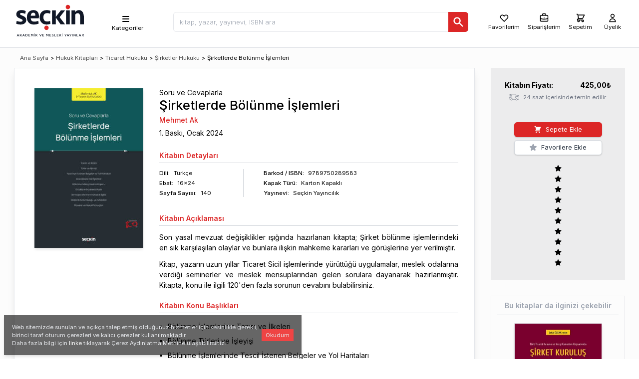

--- FILE ---
content_type: text/html; charset=utf-8
request_url: https://www.seckin.com.tr/kitap/522624498
body_size: 35767
content:
<!DOCTYPE html><html lang="tr"><head><meta charSet="utf-8"/><meta name="viewport" content="width=device-width, initial-scale=1"/><link rel="preload" href="/_next/static/media/e4af272ccee01ff0-s.p.woff2" as="font" crossorigin="" type="font/woff2"/><link rel="stylesheet" href="/_next/static/css/f9a3b83d63aba081.css" data-precedence="next"/><link rel="stylesheet" href="/_next/static/css/5113ca3373aff63e.css" data-precedence="next"/><link rel="preload" href="/_next/static/chunks/webpack-b57e373fd564eeea.js" as="script" fetchPriority="low"/><script src="/_next/static/chunks/fd9d1056-14b10f2233e5ff38.js" async=""></script><script src="/_next/static/chunks/9738-09f9dc1f50f09b88.js" async=""></script><script src="/_next/static/chunks/main-app-3b7e213490af7e98.js" async=""></script><link rel="preload" href="https://www.googletagmanager.com/gtag/js?id=AW-11368022514" as="script"/><title>Şirketlerde Bölünme İşlemleri, Mehmet Ak - Kitap</title><meta name="description" content="Son yasal mevzuat değişiklikler ışığında hazırlanan kitapta; Şirket bölünme işlemlerindeki en sık karşılaşılan olaylar ve bunlara ilişkin mahkeme kararları ve görüşlerine yer veril"/><meta name="keywords" content="Mehmet Ak Bölünme İşlemlerinin Tanım ve İlkeleri, Bölünme Türleri ve İşleyişi, Bölünme İşlemlerinde Tescil İstenen Belgeler ve Yol Haritaları, Bölünmede Alacaklılara Dair İşlemler, Bölünme Sözleşmesi ve Raporu, Ortakların İnceleme Hakkı, Bölünme İşlemlerinde Sermaye Artırımı ve Ortaklık İlişkisi, Bölünme İşlemlerinde İdarenin Sorumluluğu ve Görevleri, Bölünmede İşlemlerinde Davalar ve Hukuki Sonuçları"/><link rel="canonical" href="https://www.seckin.com.tr/kitap/soru-ve-cevaplarla-sirketlerde-bolunme-islemleri-mehmet-ak-s-p-298785310"/><meta property="og:title" content="Şirketlerde Bölünme İşlemleri, Mehmet Ak - Kitap"/><meta property="og:description" content="Son yasal mevzuat değişiklikler ışığında hazırlanan kitapta; Şirket bölünme işlemlerindeki en sık karşılaşılan olaylar ve bunlara ilişkin mahkeme kararları ve görüşlerine yer veril"/><meta property="og:url" content="https://www.seckin.com.tr/kitap/522624498"/><meta property="og:site_name" content="https://www.seckin.com.tr/"/><meta property="og:image" content="https://cdn.seckin.com.tr/getimage/book/564668772_400_wm.jpg"/><meta property="og:type" content="book"/><meta property="book:isbn" content="9789750289583"/><meta property="book:author" content="Mehmet Ak"/><meta name="twitter:card" content="summary_large_image"/><meta name="twitter:title" content="Şirketlerde Bölünme İşlemleri, Mehmet Ak - Kitap"/><meta name="twitter:description" content="Son yasal mevzuat değişiklikler ışığında hazırlanan kitapta; Şirket bölünme işlemlerindeki en sık karşılaşılan olaylar ve bunlara ilişkin mahkeme kararları ve görüşlerine yer veril"/><meta name="twitter:image" content="https://cdn.seckin.com.tr/getimage/book/564668772_400_wm.jpg"/><meta name="next-size-adjust"/><script src="/_next/static/chunks/polyfills-c67a75d1b6f99dc8.js" noModule=""></script></head><body class="__className_f367f3"><div><script id="app-ld-json" type="application/ld+json">{
	"@context": "https://schema.org/",
	"@type": "Product",
	"image": [
		"https://cdn.seckin.com.tr/getimage/book/564668772_400_wm.jpg"
	],
	"name": "Şirketlerde Bölünme İşlemleri, Mehmet Ak - Kitap",
	"description": "Son yasal mevzuat değişiklikler ışığında hazırlanan kitapta; Şirket bölünme işlemlerindeki en sık karşılaşılan olaylar v",
	"brand": {
		"@type": "Brand",
		"name": "Seçkin Yayıncılık Sanayi ve Ticaret A.Ş."
	},
	"offers": {
		"@type": "Offer",
		"price": 425,
		"priceCurrency": "TRY",
		"availability": "http://schema.org/InStock"
	},
	"hasMerchantReturnPolicy": {
		"@type": "MerchantReturnPolicy",
		"applicableCountry": "TR",
		"returnPolicyCategory": "https://schema.org/MerchantReturnFiniteReturnWindow",
		"merchantReturnDays": 14,
		"returnMethod": "https://schema.org/ReturnByMail",
		"returnFees": "https://schema.org/FreeReturn"
	},
	"review": []
}</script><div class="dark:bg-gray-900 flex flex-col h-screen"><div class="bg-white h-18 pl-2 pr-2 md:h-24 flex-none border-t-0 border-l-0 border-r-0 border-b-2 dark:bg-gray-800 dark:border-gray-900 "><div class="mx-auto flex flex-row justify-between items-center bg-grseen-300 max-w-screen-xl md:pl-5 md:pr-7"><div class="msx-3  "><a aria-label="Seçkin Ana Sayfa" href="/"><svg id="seckin-logo" style="min-height:4rem;max-height:85px" class="fill-current text-gray-900 dark:text-white h-16 md:h-20" xmlns="http://www.w3.org/2000/svg" viewBox="50 50 207 118"><g><g fill="currentColor"><path d="M61.286 150.657h1.124l3.055 6.974h-1.29l-.704-1.677H60.2l-.709 1.677h-1.258l3.053-6.974zm1.743 4.221l-1.199-2.766-1.189 2.766h2.388zM67.532 150.697h1.22v3.493l3.295-3.493h1.497l-2.878 2.987 3 3.946h-1.471l-2.361-3.115-1.082 1.108v2.007h-1.22v-6.933zM77.914 150.657h1.13l3.048 6.974h-1.289l-.698-1.677h-3.278l-.713 1.677h-1.248l3.048-6.974zm1.742 4.221l-1.199-2.766-1.183 2.766h2.382zM84.176 150.697h2.58c2.174 0 3.683 1.505 3.683 3.45v.021c0 1.951-1.509 3.462-3.683 3.462h-2.58v-6.933zm2.58 5.827c1.449 0 2.398-.975 2.398-2.334v-.021c0-1.354-.949-2.355-2.398-2.355h-1.365v4.711h1.365zM92.805 150.697h5.132v1.095h-3.922v1.802h3.475v1.09h-3.475v1.857h3.965v1.09h-5.175v-6.934zM100.324 150.697h1.29l2.105 3.285 2.109-3.285h1.296v6.934h-1.216v-4.959l-2.189 3.253h-.037l-2.17-3.237v4.943h-1.188v-6.934zM109.854 149.026h1.258v1.105h-1.258v-1.105zm.01 1.671h1.221v6.934h-1.221v-6.934zM113.829 150.697h1.216v3.493l3.287-3.493h1.498l-2.878 2.987 3.011 3.946h-1.476l-2.366-3.115-1.076 1.108v2.007h-1.216v-6.933zM125.154 150.697h1.349l2.089 5.337 2.073-5.337h1.316l-2.872 6.984h-1.072l-2.883-6.984zM134.061 150.697h5.137v1.095h-3.922v1.802h3.469v1.09h-3.469v1.857h3.971v1.09h-5.186v-6.934zM145.438 150.697h1.295l2.105 3.285 2.104-3.285h1.301v6.934h-1.215v-4.959l-2.19 3.253h-.032l-2.169-3.237v4.943h-1.199v-6.934zM154.914 150.697h5.138v1.095h-3.923v1.802h3.476v1.09h-3.476v1.857h3.971v1.09h-5.186v-6.934zM161.976 156.621l.725-.869c.672.57 1.333.9 2.19.9.752 0 1.231-.346 1.231-.874v-.021c0-.491-.282-.757-1.572-1.056-1.46-.362-2.297-.794-2.297-2.07v-.019c0-1.188.991-2.004 2.361-2.004 1.007 0 1.812.304 2.515.868l-.655.917c-.623-.458-1.247-.709-1.876-.709-.714 0-1.13.368-1.13.826v.016c0 .528.314.768 1.642 1.08 1.466.362 2.228.887 2.228 2.038v.011c0 1.298-1.023 2.073-2.478 2.073-1.05.001-2.052-.361-2.884-1.107zM169.661 150.697h1.226v5.827h3.629v1.106h-4.854v-6.933zM176.68 150.697h5.127v1.095h-3.912v1.802h3.476v1.09h-3.476v1.857h3.971v1.09h-5.186v-6.934zM184.199 150.697h1.216v3.493l3.293-3.493h1.498l-2.884 2.987 3.006 3.946h-1.476l-2.361-3.115-1.076 1.108v2.007h-1.216v-6.933zM192.312 149.026h1.263v1.105h-1.263v-1.105zm.02 1.671h1.221v6.934h-1.221v-6.934zM202.192 154.899l-2.75-4.202h1.423l1.945 3.069 1.961-3.069h1.391l-2.75 4.176v2.758h-1.22v-2.732zM209.488 150.657h1.124l3.049 6.974h-1.284l-.704-1.677h-3.267l-.72 1.677h-1.242l3.044-6.974zm1.742 4.221l-1.199-2.766-1.188 2.766h2.387zM216.693 154.899l-2.75-4.202h1.434l1.935 3.069 1.956-3.069h1.401l-2.75 4.176v2.758h-1.226v-2.732zM222.694 150.697h1.221v6.934h-1.221v-6.934zM226.654 150.697h1.13l3.709 4.799v-4.799h1.194v6.934h-1.013l-3.827-4.922v4.922h-1.193v-6.934zM235.357 150.697h1.221v5.827h3.645v1.106h-4.865v-6.933zM244.839 150.657h1.119l3.043 6.974h-1.279l-.709-1.677h-3.267l-.715 1.677h-1.247l3.055-6.974zm1.731 4.221l-1.193-2.766-1.188 2.766h2.381zM251.085 150.697h3.091c.863 0 1.551.264 1.998.706.362.373.57.882.57 1.492v.011c0 1.146-.688 1.828-1.651 2.105l1.87 2.619h-1.434l-1.705-2.406H252.3v2.406h-1.215v-6.933zm3 3.441c.874 0 1.423-.453 1.423-1.159v-.02c0-.735-.533-1.146-1.438-1.146h-1.77v2.324h1.785z"></path></g><path fill="#dc2626" d="M203.162 70.757c0-1.813.607-3.333 1.801-4.582 1.188-1.258 2.729-1.883 4.626-1.883 1.893 0 3.448.625 4.68 1.883 1.221 1.249 1.817 2.77 1.817 4.582 0 1.744-.597 3.256-1.817 4.535-1.231 1.291-2.787 1.931-4.68 1.931-1.896 0-3.438-.64-4.626-1.931-1.193-1.279-1.801-2.791-1.801-4.535"></path><g fill="currentColor"><path d="M86.505 108.979c0 2.182-.442 4.127-1.3 5.833-.869 1.716-2.058 3.139-3.571 4.301-1.519 1.135-3.315 2.009-5.372 2.593-2.057.594-4.307.876-6.747.876-2.063 0-4.29-.221-6.699-.703-2.419-.475-4.503-1.104-6.294-1.897l1.615-8.181c1.736.735 3.518 1.322 5.371 1.737 1.84.41 3.715.629 5.607.629 1.85 0 3.363-.282 4.588-.842 1.221-.56 1.828-1.572 1.828-3.032 0-1.291-.597-2.245-1.779-2.813-1.194-.61-2.777-1.324-4.723-2.167-1.577-.682-3.086-1.362-4.545-2.067-1.467-.703-2.75-1.539-3.864-2.521-1.12-.975-2.004-2.136-2.687-3.466-.677-1.324-1.013-2.951-1.013-4.929 0-2.137.395-3.986 1.179-5.563.793-1.562 1.875-2.862 3.256-3.873 1.375-1.02 3-1.772 4.871-2.277 1.876-.511 3.885-.757 6.06-.757 2.275 0 4.444.209 6.539.646 2.079.414 4.104 1.165 6.049 2.253l-1.705 8.225c-1.577-.721-3.203-1.327-4.909-1.813-1.715-.484-3.426-.715-5.164-.715-1.572 0-2.824.188-3.789.554-.938.358-1.418 1.132-1.418 2.303 0 1.12.576 1.965 1.706 2.532 1.151.559 2.499 1.194 4.066 1.919 1.136.517 2.457 1.091 3.949 1.725 1.487.651 2.872 1.481 4.184 2.491 1.295 1.002 2.398 2.223 3.331 3.653.922 1.445 1.38 3.206 1.38 5.346M107.722 79.863c2.596 0 4.909.413 6.955 1.265 2.02.842 3.72 2.031 5.068 3.57 1.354 1.557 2.397 3.416 3.097 5.576.688 2.158 1.044 4.593 1.044 7.28 0 1.123-.069 2.274-.181 3.42-.139 1.156-.357 2.201-.619 3.16H99.595c.101 3.008.99 5.399 2.68 7.185 1.674 1.786 4.35 2.677 8.043 2.677 2.121 0 4.179-.214 6.177-.603 2.01-.416 3.8-.997 5.367-1.764l1.38 7.845c-1.95 1.018-4.162 1.782-6.657 2.318-2.488.532-5.067.788-7.722.788-3.31 0-6.235-.495-8.783-1.503-2.553-1.013-4.7-2.446-6.47-4.295-1.765-1.86-3.097-4.088-4.019-6.71-.922-2.594-1.38-5.494-1.38-8.634 0-3.208.447-6.145 1.349-8.806.889-2.674 2.185-4.944 3.853-6.832 1.679-1.88 3.73-3.341 6.14-4.38 2.413-1.044 5.136-1.557 8.169-1.557m-.651 7.745c-2.281 0-4.023.831-5.233 2.484-1.231 1.663-1.961 3.767-2.158 6.291h13.568c.271-2.643-.111-4.768-1.141-6.372-1.028-1.597-2.711-2.403-5.036-2.403M142.592 122.262c-2.707-.458-5.094-1.301-7.146-2.521-2.067-1.245-3.789-2.793-5.212-4.643-1.417-1.865-2.468-3.968-3.16-6.321-.709-2.36-1.065-4.886-1.065-7.595 0-3.032.447-5.857 1.342-8.473.896-2.617 2.233-4.856 3.986-6.732 1.754-1.898 3.949-3.38 6.535-4.477 2.6-1.098 5.617-1.638 9.022-1.638 1.95 0 3.976.194 6.049.625 2.095.428 3.843 1.034 5.255 1.817l-1.221 8.261c-2.547-1.188-5.355-1.775-8.457-1.775-3.902 0-6.764 1.114-8.619 3.344-1.832 2.21-2.76 5.227-2.76 9.048 0 3.822.928 6.854 2.76 9.109 1.855 2.243 4.717 3.373 8.619 3.373 3.102 0 5.91-.6 8.457-1.77l1.221 8.256c-1.242.677-2.766 1.21-4.557 1.594-1.791.404-3.57.647-5.367.767-3.256.135-5.682-.249-5.682-.249M204.068 80.701h11.133v41.044h-11.133zM220.387 121.745V80.701h10.712v5.554c1.306-2.187 2.958-3.794 4.968-4.833 1.998-1.046 4.199-1.559 6.581-1.559 2.543 0 4.717.561 6.545 1.686 1.802 1.124 3.283 2.623 4.435 4.499 1.124 1.89 1.972 4.076 2.51 6.586.549 2.5.826 5.089.826 7.797v21.314h-11.149v-21.403c0-3.704-.549-6.514-1.662-8.429-1.099-1.916-2.942-2.87-5.49-2.87-1.62 0-3.032.395-4.221 1.176-1.193.784-2.169 1.719-2.931 2.795v28.731h-11.124zM185.181 100.927l16.025-20.226h-12.353l-15.131 19.298V80.521h-11.139v41.224h11.139v-19.976l14.218 19.976h13.25z"></path></g><path fill="#dc2626" d="M139.795 132.255c0-1.799.592-3.326 1.779-4.578 1.194-1.258 2.745-1.874 4.637-1.874 1.902 0 3.459.616 4.664 1.874 1.22 1.252 1.844 2.779 1.844 4.578 0 1.748-.624 3.256-1.844 4.551-1.205 1.271-2.762 1.913-4.664 1.913-1.892 0-3.442-.642-4.637-1.913-1.187-1.295-1.779-2.803-1.779-4.551"></path></g></svg></a></div><div class="h-16 hidden md:flex pt-2"><div class="w-full bg-whiste dark:bg-gray-800 dark:text-white h-16"><div class="relative h-16 lg:mx-2 md:sml-4"><div class="h-16 flex flex-row items-center justify-items-center justify-between pst-2"><nav class="h-16 select-none relative flex flex-row items-center px-10 cursor-pointer hover:bg-gray-100 dark:hover:bg-gray-600 z-30 "><ul class=""><li class="h-16 "><ul class="h-16 flex flex-col items-center pt-3 text-xs"><li class=""><svg style="height:20px" class="h-6 w-6 sm:w-5 sm:h-5" xmlns="http://www.w3.org/2000/svg" viewBox="0 0 20 20" fill="currentColor"><path fill-rule="evenodd" d="M3 5a1 1 0 011-1h12a1 1 0 110 2H4a1 1 0 01-1-1zM3 10a1 1 0 011-1h12a1 1 0 110 2H4a1 1 0 01-1-1zM3 15a1 1 0 011-1h12a1 1 0 110 2H4a1 1 0 01-1-1z" clip-rule="evenodd"></path></svg></li><li class="select-none ml-2 hidden sm:inline-block dark:text-gray-100">Kategoriler</li></ul><ul class="hidden  overflow-x-hidden overflow-y-auto absolute top-auto -left-0 max-h-80h bg-white text-black shadow-md font-normal"></ul></li></ul></nav></div></div></div></div><div class="flex-1 mx-2 ml-3 lg:mr-3 md:mr-18 md:msx-4 pt-2"><div class=""><div class="hidden w-screen h-screen absolute left-0 top-0 z-30"></div><div class=""><div class=""><div class="searchbox flex flex-grow flex-row justify-items-stretch lg:ml-0 lg:mr-5 md:ml-4 lg:mx-16"><div style="font-size:16px" class="relative flex flex-col w-full z-50"><input type="text" id="search_input" class="rounded-md h-10 px-3 antialiased text-gray-800 border focus:text-gray-800 hover:bg-gray-100 font-light font-sm text-sm focus:bg-gray-100 w-full" placeholder="kitap, yazar, yayınevi, ISBN ara" value=""/><div style="top:2.2rem" class="hidden w-full items-start text-sm absolute z-50 top-8x pt-0 flex flex-col shadow-md px-1 md:px-3 bg-white rounded-b-md"><div class="hidden overflow-y-auto overflow-x-hidden border-t-1 border-gray-300 w-full flex flex-col space-y-2 text-gray-800 antialiased"><div class="py-4">Sonuç bulunamadı.</div></div></div><div class=""><button aria-label="Ara" class="bg-red-600 h-10 px-2 text-white rounded-md text-xs absolute right-0 top-0 rounded-l-none"><svg class="w-6 h-6" style="height:24px" fill="currentColor" viewBox="0 0 20 20" xmlns="http://www.w3.org/2000/svg"><path fill-rule="evenodd" d="M8 4a4 4 0 100 8 4 4 0 000-8zM2 8a6 6 0 1110.89 3.476l4.817 4.817a1 1 0 01-1.414 1.414l-4.816-4.816A6 6 0 012 8z" clip-rule="evenodd"></path></svg></button></div></div></div></div></div></div></div><div class="flex-row select-none items-center bg-rsed-200 justify-center hidden md:flex pt-2"><button class="mx-2 flex flex-col items-center group text-black hover:text-red-700 dark:text-white dark:hover:text-red-400 "><svg style="height:20px" class="w-5 h-5 select-none" fill="none" stroke="currentColor" viewBox="0 0 24 24" xmlns="http://www.w3.org/2000/svg"><path stroke-linecap="round" stroke-linejoin="round" stroke-width="2" d="M4.318 6.318a4.5 4.5 0 000 6.364L12 20.364l7.682-7.682a4.5 4.5 0 00-6.364-6.364L12 7.636l-1.318-1.318a4.5 4.5 0 00-6.364 0z"></path></svg><div class="text-xs">Favorilerim</div></button><div class="lg:pl-1"><div class="cursor-pointer"><span class="ant-badge order-badge css-190m0jy"><div class="mx-1 flex flex-col items-center group text-black hover:text-red-700 dark:text-white dark:hover:text-red-400 "><svg style="height:20px" class="w-5 h-5" fill="none" stroke="currentColor" viewBox="0 0 24 24" xmlns="http://www.w3.org/2000/svg"><path stroke-linecap="round" stroke-linejoin="round" stroke-width="2" d="M21 13.255A23.931 23.931 0 0112 15c-3.183 0-6.22-.62-9-1.745M16 6V4a2 2 0 00-2-2h-4a2 2 0 00-2 2v2m4 6h.01M5 20h14a2 2 0 002-2V8a2 2 0 00-2-2H5a2 2 0 00-2 2v10a2 2 0 002 2z"></path></svg><div class="text-xs">Siparişlerim</div></div></span></div></div><div class="lg:pr-2 lg:pl-3"><div class="cy_header_cart_popover mx-auto"><span class="ant-badge rounded-md css-190m0jy"><a href="#" class="cy_web_header_cart_view_button flex flex-col items-center justify-center text-black hover:text-red-700 dark:text-white dark:hover:text-red-400"><svg style="height:20px" class="h-5 w-5 select-none" fill="none" stroke="currentColor" viewBox="0 0 24 24" xmlns="http://www.w3.org/2000/svg"><path stroke-linecap="round" stroke-linejoin="round" stroke-width="2" d="M3 3h2l.4 2M7 13h10l4-8H5.4M7 13L5.4 5M7 13l-2.293 2.293c-.63.63-.184 1.707.707 1.707H17m0 0a2 2 0 100 4 2 2 0 000-4zm-8 2a2 2 0 11-4 0 2 2 0 014 0z"></path></svg><div class="md:text-xs"><div class="">Sepetim</div></div></a></span></div></div><div class="md:pl-2"><a class="cy_guest_header_login_button toolbar_link_user pl-2 flex flex-col items-center group text-black hover:text-red-700 dark:text-white dark:hover:text-red-400 " href="/user"><svg class="w-5 h-5 select-none" fill="none" stroke="currentColor" viewBox="0 0 24 24" xmlns="http://www.w3.org/2000/svg"><path stroke-linecap="round" stroke-linejoin="round" stroke-width="2" d="M16 7a4 4 0 11-8 0 4 4 0 018 0zM12 14a7 7 0 00-7 7h14a7 7 0 00-7-7z"></path></svg><div class="text-xs">Üyelik</div></a></div></div></div></div><div id="layout-container" class="bg-gray-120 dark:bg-gray-900 dark:text-gray-120 flex-1 flex relative"><div class="flex-none overflow-y-auto hidden"></div><div id="layout-body" class="flex-1 relative p-3 md:p-0 pb-20 mx-auto max-w-screen-xl md:px-7"><div class=""><div class="hidden h-10 md:flex md:flex-row items-center justify-between space-x-3 lg:space-x-8"><div class="hidden md:mx-auto md:flex flex-1 justify-between items-center bg-red-30x0"><div class="my-3 ml-3 md:ml-0 text-xs"><div class="flex flex-wrap space-x-1"><div class=""><a class="text-xs whitespace-nowrap" href="/">Ana Sayfa</a></div><div class="">&gt;</div><a href="/browser/?id=996219468" class="whitespace-nowrap">Hukuk Kitapları</a><div>&gt;</div><a href="/browser/?id=846383915" class="whitespace-nowrap">Ticaret Hukuku</a><div>&gt;</div><a href="/browser/?id=662813914" class="whitespace-nowrap">Şirketler Hukuku</a><div class="">&gt;</div><div><span class="text-xs truncate">Şirketlerde Bölünme İşlemleri</span></div></div></div></div><div class="bg-green-40x0 w-71"> </div></div><div class="flex flex-row justify-between space-x-3 lg:space-x-8 pt-1 md:pt-0"><div class=" col-span-2 bg-white dark:bg-gray-800 md:border dark:border-gray-700 md:shadow-lg w-full"><div id="sec_product_detial" class="p-3 lg:p-8 pt-5 flex flex-col relative"><div class="hidden"><div><div class="flex flex-col w-full"><div class="flex flex-row text-gray-400  w-full"><span role="img" aria-label="loading" style="font-size:24px" class="anticon anticon-loading anticon-spin"><svg viewBox="0 0 1024 1024" focusable="false" data-icon="loading" width="1em" height="1em" fill="currentColor" aria-hidden="true"><path d="M988 548c-19.9 0-36-16.1-36-36 0-59.4-11.6-117-34.6-171.3a440.45 440.45 0 00-94.3-139.9 437.71 437.71 0 00-139.9-94.3C629 83.6 571.4 72 512 72c-19.9 0-36-16.1-36-36s16.1-36 36-36c69.1 0 136.2 13.5 199.3 40.3C772.3 66 827 103 874 150c47 47 83.9 101.8 109.7 162.7 26.7 63.1 40.2 130.2 40.2 199.3.1 19.9-16 36-35.9 36z"></path></svg></span></div></div><div></div></div></div><div class=""><div class="md:grid md:grid-cols-11"><div class="md:col-span-3 grid grid-cols-2 md:grid-cols-none select-none"><div class=""><div class="pb-2 md:p-2 rounded-md cursor-pointer "><img loading="lazy" itemProp="image" alt="Soru ve Cevaplarla Şirketlerde Bölünme İşlemleri Mehmet Ak  - Kitap" title="Soru ve Cevaplarla Şirketlerde Bölünme İşlemleri Mehmet Ak  - Kitap" src="https://cdn.seckin.com.tr/getimage/book/564668772_400_wm.jpg" class=" dark:border-gray-700 shadow-md object-scale-down w-42 md:w-60"/></div></div><div class="md:hidden"></div></div><div class="md:pl-6 pt-0 col-span-8"><div class=""><div class="lg:col-span-8"><div class="mb-1 md:pt-2 dark:text-gray-200"><div class="leading-tight">Soru ve Cevaplarla</div><h1 class="leading-tight font-medium text-xl md:text-sxl text-left m-0">Şirketlerde Bölünme İşlemleri</h1><h2 class="leading-tight font-medium m-0 mt-1 "><div class=""><span><a class="text-red-600 dark:text-red-500 dark:hover:text-red-400 relative false" href="/yazar/mehmet-ak-yazar-188776456">Mehmet Ak</a><span class="italic text-sm text-gray-500"></span></span></div></h2></div></div><div class="lg:col-span-3"><div class=""><div class="flex flex-row"><div class=" flex flex-roe"><div class="">1<!-- -->. Baskı, </div><div class="">Ocak<!-- --> <!-- -->2024<!-- --> </div></div></div></div><div style="font-size:15px;padding-top:5px" class="text-red-600 font-semibold hidden">Kitabın çıkış tarihi: <!-- -->Invalid Date</div></div><div class=""></div><div class="pb-1 mb-3 font-semibold text-red-600 pt-6  border-b-1 border-gray-300">Kitabın<!-- --> Detayları</div><div class=""><div class="flex flex-row justify-between md:justify-start divide-x-1 divide-gray-300 text-xs"><div class="flex flex-col space-y-1 pr-0 md:pr-16"><div class="flex flex-row space-x-2"><div class="font-medium">Dili:</div><div class="text-left">Türkçe</div></div><div class="flex flex-row space-x-2"><div class="font-medium">Ebat:</div><div class="text-left">16x24</div></div><div class="tr flex flex-row space-x-2"><div class="font-medium">Sayfa<span class="hidden md:inline"> Sayısı</span>:</div><div class="text-left">140</div></div></div><div class="pl-4 flex flex-col space-y-1"><div class="flex flex-row space-x-2 pl-6"><div class="font-medium">Barkod<span class="hidden md:inline"> / ISBN</span>:</div><div class="">9789750289583</div></div><div class="flex flex-row space-x-2 pl-6"><div class="font-medium">Kapak Türü:</div><div class="text-left">Karton Kapaklı</div></div><div class="flex flex-row space-x-2 pl-6"><div class="font-medium">Yayınevi:</div><div class="text-left"><a class="text-black dark:text-gray-200 hover:text-red-700 relative" href="/browser?v=434328699&amp;s=0">Seçkin Yayıncılık</a></div></div></div></div></div><div class="md:hidden mt-7 md:mt-0 p-3 w-full bg-gray-150 dark:bg-gray-700"><div class=""><div class="grid grid-cols-2"><div class=""><div class="mx-4 flex flex-row justify-between pt-1"><div class="font-bold"><span class="hidden md:inline">Kitabın </span>Fiyatı:</div><div class="font-bold"><span><span class="cy-price">425,00</span><span>₺</span></span></div></div></div><div class="flex"><div class="mx-auto"><div class="lg:pt-9 sm:pt-3 mx-auto md:pl-0"><div class="h-8 hidden"><div class=""><div class="hidden flex items-center justify-center"><div class="grid grid-cols-4 gap-1 rounded-md items-center opacity-90 "><div class=""><button class="flex items-center w-full justify-center h-7 bg-red-600 rounded-md text-white hover:bg-red-700"><div><svg class="w-3 h-4" fill="none" stroke="currentColor" viewBox="0 0 24 24" xmlns="http://www.w3.org/2000/svg"><path stroke-linecap="round" stroke-linejoin="round" stroke-width="4" d="M20 12H4"></path></svg></div></button></div><div class="text-center"><button class="border border-gray-400 rounded py-1 h-7 w-7"></button></div><button class="flex items-center w-full justify-center h-7 rounded-md  bg-red-600 text-white hover:bg-red-700"><svg class="w-5 h-5" fill="none" stroke="currentColor" viewBox="0 0 24 24" xmlns="http://www.w3.org/2000/svg"><path stroke-linecap="round" stroke-linejoin="round" stroke-width="2" d="M12 6v6m0 0v6m0-6h6m-6 0H6"></path></svg></button><button class="flex items-center w-full justify-center h-7 bg-red-600 rounded-md text-white hover:bg-red-700"><svg class="w-5 h-4 mx-auto" fill="currentColor" viewBox="0 0 20 20" xmlns="http://www.w3.org/2000/svg"><path fill-rule="evenodd" d="M9 2a1 1 0 00-.894.553L7.382 4H4a1 1 0 000 2v10a2 2 0 002 2h8a2 2 0 002-2V6a1 1 0 100-2h-3.382l-.724-1.447A1 1 0 0011 2H9zM7 8a1 1 0 012 0v6a1 1 0 11-2 0V8zm5-1a1 1 0 00-1 1v6a1 1 0 102 0V8a1 1 0 00-1-1z" clip-rule="evenodd"></path></svg></button></div></div><button class="cy_productd_add_cart_main w-38 md:w-44 text-sm items-center flex py-1 px-1 flex-row justify-center shadow rounded-md border border-red-600 bg-red-600 hover:border-red-700 hover:bg-red-700 text-white "><div class="mx-1"><svg class="w-4 h-4" fill="currentColor" viewBox="0 0 20 20" xmlns="http://www.w3.org/2000/svg"><path d="M3 1a1 1 0 000 2h1.22l.305 1.222a.997.997 0 00.01.042l1.358 5.43-.893.892C3.74 11.846 4.632 14 6.414 14H15a1 1 0 000-2H6.414l1-1H14a1 1 0 00.894-.553l3-6A1 1 0 0017 3H6.28l-.31-1.243A1 1 0 005 1H3zM16 16.5a1.5 1.5 0 11-3 0 1.5 1.5 0 013 0zM6.5 18a1.5 1.5 0 100-3 1.5 1.5 0 000 3z"></path></svg></div><div class="mx-1">Sepete Ekle</div></button><button class="cy_productd_add_cart_main w-38 md:w-44 text-sm items-center flex py-1 px-1 flex-row justify-center shadow rounded-md border border-red-600 bg-red-600 hover:border-red-700 hover:bg-red-700 text-white hidden"><div class="mx-1"><svg class="w-4 h-4" fill="currentColor" viewBox="0 0 20 20" xmlns="http://www.w3.org/2000/svg"><path d="M3 1a1 1 0 000 2h1.22l.305 1.222a.997.997 0 00.01.042l1.358 5.43-.893.892C3.74 11.846 4.632 14 6.414 14H15a1 1 0 000-2H6.414l1-1H14a1 1 0 00.894-.553l3-6A1 1 0 0017 3H6.28l-.31-1.243A1 1 0 005 1H3zM16 16.5a1.5 1.5 0 11-3 0 1.5 1.5 0 013 0zM6.5 18a1.5 1.5 0 100-3 1.5 1.5 0 000 3z"></path></svg></div><div class="mx-1">Satın Al</div></button></div></div><div class="flex flex-row py-1"><div class=""><button class="w-38 dark:bg-gray-800 dark:border-gray-600 dark:hover:bg-gray-900 md:w-44 text-sm items-center space-x-1 flex py-1 px-1 pr-2 flex-row justify-center shadow rounded-md  hover:border-gray-400 hover:shadow-inner border border-gray-300 hover:text-yellow-500 bg-white hover:border-gray-400 hover:bg-gray-100"><div class="mx-1 text-gray-400"><svg class="w-4 h-4" fill="currentColor" stroke="currentColor" viewBox="0 0 24 24" xmlns="http://www.w3.org/2000/svg"><path stroke-linecap="round" stroke-linejoin="round" stroke-width="2" d="M11.049 2.927c.3-.921 1.603-.921 1.902 0l1.519 4.674a1 1 0 00.95.69h4.915c.969 0 1.371 1.24.588 1.81l-3.976 2.888a1 1 0 00-.363 1.118l1.518 4.674c.3.922-.755 1.688-1.538 1.118l-3.976-2.888a1 1 0 00-1.176 0l-3.976 2.888c-.783.57-1.838-.197-1.538-1.118l1.518-4.674a1 1 0 00-.363-1.118l-3.976-2.888c-.784-.57-.38-1.81.588-1.81h4.914a1 1 0 00.951-.69l1.519-4.674z"></path></svg></div><div class="mx-1 text-gray-800 dark:text-gray-300">Favorilere Ekle</div></button></div></div><div class="flex my-3"><div class="mx-auto"><ul class="ant-rate hidden css-190m0jy" tabindex="0" role="radiogroup"><li class="ant-rate-star ant-rate-star-zero"><div role="radio" aria-checked="false" aria-posinset="1" aria-setsize="5" tabindex="0"><div class="ant-rate-star-first"><span role="img" aria-label="star" class="anticon anticon-star"><svg viewBox="64 64 896 896" focusable="false" data-icon="star" width="1em" height="1em" fill="currentColor" aria-hidden="true"><path d="M908.1 353.1l-253.9-36.9L540.7 86.1c-3.1-6.3-8.2-11.4-14.5-14.5-15.8-7.8-35-1.3-42.9 14.5L369.8 316.2l-253.9 36.9c-7 1-13.4 4.3-18.3 9.3a32.05 32.05 0 00.6 45.3l183.7 179.1-43.4 252.9a31.95 31.95 0 0046.4 33.7L512 754l227.1 119.4c6.2 3.3 13.4 4.4 20.3 3.2 17.4-3 29.1-19.5 26.1-36.9l-43.4-252.9 183.7-179.1c5-4.9 8.3-11.3 9.3-18.3 2.7-17.5-9.5-33.7-27-36.3z"></path></svg></span></div><div class="ant-rate-star-second"><span role="img" aria-label="star" class="anticon anticon-star"><svg viewBox="64 64 896 896" focusable="false" data-icon="star" width="1em" height="1em" fill="currentColor" aria-hidden="true"><path d="M908.1 353.1l-253.9-36.9L540.7 86.1c-3.1-6.3-8.2-11.4-14.5-14.5-15.8-7.8-35-1.3-42.9 14.5L369.8 316.2l-253.9 36.9c-7 1-13.4 4.3-18.3 9.3a32.05 32.05 0 00.6 45.3l183.7 179.1-43.4 252.9a31.95 31.95 0 0046.4 33.7L512 754l227.1 119.4c6.2 3.3 13.4 4.4 20.3 3.2 17.4-3 29.1-19.5 26.1-36.9l-43.4-252.9 183.7-179.1c5-4.9 8.3-11.3 9.3-18.3 2.7-17.5-9.5-33.7-27-36.3z"></path></svg></span></div></div></li><li class="ant-rate-star ant-rate-star-zero"><div role="radio" aria-checked="false" aria-posinset="2" aria-setsize="5" tabindex="0"><div class="ant-rate-star-first"><span role="img" aria-label="star" class="anticon anticon-star"><svg viewBox="64 64 896 896" focusable="false" data-icon="star" width="1em" height="1em" fill="currentColor" aria-hidden="true"><path d="M908.1 353.1l-253.9-36.9L540.7 86.1c-3.1-6.3-8.2-11.4-14.5-14.5-15.8-7.8-35-1.3-42.9 14.5L369.8 316.2l-253.9 36.9c-7 1-13.4 4.3-18.3 9.3a32.05 32.05 0 00.6 45.3l183.7 179.1-43.4 252.9a31.95 31.95 0 0046.4 33.7L512 754l227.1 119.4c6.2 3.3 13.4 4.4 20.3 3.2 17.4-3 29.1-19.5 26.1-36.9l-43.4-252.9 183.7-179.1c5-4.9 8.3-11.3 9.3-18.3 2.7-17.5-9.5-33.7-27-36.3z"></path></svg></span></div><div class="ant-rate-star-second"><span role="img" aria-label="star" class="anticon anticon-star"><svg viewBox="64 64 896 896" focusable="false" data-icon="star" width="1em" height="1em" fill="currentColor" aria-hidden="true"><path d="M908.1 353.1l-253.9-36.9L540.7 86.1c-3.1-6.3-8.2-11.4-14.5-14.5-15.8-7.8-35-1.3-42.9 14.5L369.8 316.2l-253.9 36.9c-7 1-13.4 4.3-18.3 9.3a32.05 32.05 0 00.6 45.3l183.7 179.1-43.4 252.9a31.95 31.95 0 0046.4 33.7L512 754l227.1 119.4c6.2 3.3 13.4 4.4 20.3 3.2 17.4-3 29.1-19.5 26.1-36.9l-43.4-252.9 183.7-179.1c5-4.9 8.3-11.3 9.3-18.3 2.7-17.5-9.5-33.7-27-36.3z"></path></svg></span></div></div></li><li class="ant-rate-star ant-rate-star-zero"><div role="radio" aria-checked="false" aria-posinset="3" aria-setsize="5" tabindex="0"><div class="ant-rate-star-first"><span role="img" aria-label="star" class="anticon anticon-star"><svg viewBox="64 64 896 896" focusable="false" data-icon="star" width="1em" height="1em" fill="currentColor" aria-hidden="true"><path d="M908.1 353.1l-253.9-36.9L540.7 86.1c-3.1-6.3-8.2-11.4-14.5-14.5-15.8-7.8-35-1.3-42.9 14.5L369.8 316.2l-253.9 36.9c-7 1-13.4 4.3-18.3 9.3a32.05 32.05 0 00.6 45.3l183.7 179.1-43.4 252.9a31.95 31.95 0 0046.4 33.7L512 754l227.1 119.4c6.2 3.3 13.4 4.4 20.3 3.2 17.4-3 29.1-19.5 26.1-36.9l-43.4-252.9 183.7-179.1c5-4.9 8.3-11.3 9.3-18.3 2.7-17.5-9.5-33.7-27-36.3z"></path></svg></span></div><div class="ant-rate-star-second"><span role="img" aria-label="star" class="anticon anticon-star"><svg viewBox="64 64 896 896" focusable="false" data-icon="star" width="1em" height="1em" fill="currentColor" aria-hidden="true"><path d="M908.1 353.1l-253.9-36.9L540.7 86.1c-3.1-6.3-8.2-11.4-14.5-14.5-15.8-7.8-35-1.3-42.9 14.5L369.8 316.2l-253.9 36.9c-7 1-13.4 4.3-18.3 9.3a32.05 32.05 0 00.6 45.3l183.7 179.1-43.4 252.9a31.95 31.95 0 0046.4 33.7L512 754l227.1 119.4c6.2 3.3 13.4 4.4 20.3 3.2 17.4-3 29.1-19.5 26.1-36.9l-43.4-252.9 183.7-179.1c5-4.9 8.3-11.3 9.3-18.3 2.7-17.5-9.5-33.7-27-36.3z"></path></svg></span></div></div></li><li class="ant-rate-star ant-rate-star-zero"><div role="radio" aria-checked="false" aria-posinset="4" aria-setsize="5" tabindex="0"><div class="ant-rate-star-first"><span role="img" aria-label="star" class="anticon anticon-star"><svg viewBox="64 64 896 896" focusable="false" data-icon="star" width="1em" height="1em" fill="currentColor" aria-hidden="true"><path d="M908.1 353.1l-253.9-36.9L540.7 86.1c-3.1-6.3-8.2-11.4-14.5-14.5-15.8-7.8-35-1.3-42.9 14.5L369.8 316.2l-253.9 36.9c-7 1-13.4 4.3-18.3 9.3a32.05 32.05 0 00.6 45.3l183.7 179.1-43.4 252.9a31.95 31.95 0 0046.4 33.7L512 754l227.1 119.4c6.2 3.3 13.4 4.4 20.3 3.2 17.4-3 29.1-19.5 26.1-36.9l-43.4-252.9 183.7-179.1c5-4.9 8.3-11.3 9.3-18.3 2.7-17.5-9.5-33.7-27-36.3z"></path></svg></span></div><div class="ant-rate-star-second"><span role="img" aria-label="star" class="anticon anticon-star"><svg viewBox="64 64 896 896" focusable="false" data-icon="star" width="1em" height="1em" fill="currentColor" aria-hidden="true"><path d="M908.1 353.1l-253.9-36.9L540.7 86.1c-3.1-6.3-8.2-11.4-14.5-14.5-15.8-7.8-35-1.3-42.9 14.5L369.8 316.2l-253.9 36.9c-7 1-13.4 4.3-18.3 9.3a32.05 32.05 0 00.6 45.3l183.7 179.1-43.4 252.9a31.95 31.95 0 0046.4 33.7L512 754l227.1 119.4c6.2 3.3 13.4 4.4 20.3 3.2 17.4-3 29.1-19.5 26.1-36.9l-43.4-252.9 183.7-179.1c5-4.9 8.3-11.3 9.3-18.3 2.7-17.5-9.5-33.7-27-36.3z"></path></svg></span></div></div></li><li class="ant-rate-star ant-rate-star-zero"><div role="radio" aria-checked="false" aria-posinset="5" aria-setsize="5" tabindex="0"><div class="ant-rate-star-first"><span role="img" aria-label="star" class="anticon anticon-star"><svg viewBox="64 64 896 896" focusable="false" data-icon="star" width="1em" height="1em" fill="currentColor" aria-hidden="true"><path d="M908.1 353.1l-253.9-36.9L540.7 86.1c-3.1-6.3-8.2-11.4-14.5-14.5-15.8-7.8-35-1.3-42.9 14.5L369.8 316.2l-253.9 36.9c-7 1-13.4 4.3-18.3 9.3a32.05 32.05 0 00.6 45.3l183.7 179.1-43.4 252.9a31.95 31.95 0 0046.4 33.7L512 754l227.1 119.4c6.2 3.3 13.4 4.4 20.3 3.2 17.4-3 29.1-19.5 26.1-36.9l-43.4-252.9 183.7-179.1c5-4.9 8.3-11.3 9.3-18.3 2.7-17.5-9.5-33.7-27-36.3z"></path></svg></span></div><div class="ant-rate-star-second"><span role="img" aria-label="star" class="anticon anticon-star"><svg viewBox="64 64 896 896" focusable="false" data-icon="star" width="1em" height="1em" fill="currentColor" aria-hidden="true"><path d="M908.1 353.1l-253.9-36.9L540.7 86.1c-3.1-6.3-8.2-11.4-14.5-14.5-15.8-7.8-35-1.3-42.9 14.5L369.8 316.2l-253.9 36.9c-7 1-13.4 4.3-18.3 9.3a32.05 32.05 0 00.6 45.3l183.7 179.1-43.4 252.9a31.95 31.95 0 0046.4 33.7L512 754l227.1 119.4c6.2 3.3 13.4 4.4 20.3 3.2 17.4-3 29.1-19.5 26.1-36.9l-43.4-252.9 183.7-179.1c5-4.9 8.3-11.3 9.3-18.3 2.7-17.5-9.5-33.7-27-36.3z"></path></svg></span></div></div></li></ul></div></div></div></div></div></div><div class="text-xs flex justify-center py-1 mt-1 flex-row items-center space-x-2 text-gray-500"><svg class="fill-current w-5 h-5 text-gray-500 dark:text-gray-400" xmlns="http://www.w3.org/2000/svg" xml:space="preserve" viewBox="10 187.73 980.01 624.58"><path d="M156.26 191.86c-16.01 7.12-27.67 21.54-30.63 37.95l-1.38 7.31H10v29.64h225.32v-29.64H194.8c-45.46 0-46.45-.4-33.8-13.04l6.72-6.72H412.8c220.18 0 245.47.4 248.24 3.16 1.78 1.58 3.16 3.56 3.16 4.15 0 1.38-55.14 314.85-56.33 320.18l-.99 4.55H349.95c-249.82 0-256.94-.2-256.94-3.76 0-1.98.59-6.52 1.19-9.88l1.38-6.13h139.74v-29.64H10v29.64h55.74l-1.19 5.34c-4.55 21.15-24.9 141.32-24.9 146.85.2 10.08 6.52 22.33 15.02 28.86l7.31 5.73 48.62.99 48.62.99 1.19 17c2.57 36.96 25.3 64.83 60.08 73.92 35.18 9.09 73.92-2.77 102.97-31.62 15.81-15.62 23.52-27.67 29.84-46.45l4.35-12.85 139.34-.59 139.54-.4v9.69c0 40.71 25.89 73.92 65.03 83.21 6.52 1.58 16.8 2.17 26.68 1.38 45.06-2.77 88.15-36.76 102.38-80.64l4.35-13.64h44.47c42.69 0 45.06-.2 54.75-4.74 10.67-4.94 21.35-16.21 24.51-25.89.99-3.16 8.7-44.67 17-91.9 12.45-71.15 14.82-88.54 14.23-100.8-.99-13.83-3.36-20.55-36.96-101.39-19.76-47.63-37.55-90.13-39.73-94.08-1.98-4.15-7.31-10.67-11.66-14.63l-8.1-7.31H789.7c-83.21 0-103.76-.59-103.76-2.57 0-1.38 1.78-12.65 4.15-24.9 3.36-18.97 3.76-24.11 1.78-31.62-2.96-12.06-9.88-20.55-20.36-25.69l-8.5-4.15H413.98c-245.87-.02-249.03.17-257.72 4.13zm733.65 126.29c2.96 5.93 5.53 11.46 5.53 12.25 0 .99-36.56 1.58-81.03 1.58-76.88 0-81.63.2-88.74 3.95-13.24 6.72-15.22 12.06-26.09 73.52-5.93 33.6-9.49 58.3-8.7 62.06.59 3.56 2.96 8.7 5.34 11.66 8.7 11.07 6.92 10.87 140.92 10.87h123.53v7.13c0 5.54-23.52 144.67-28.85 171.16-.59 2.77-3.36 7.51-6.13 10.28l-5.14 5.14h-85.98l-1.19-8.5c-5.33-35.58-42.69-64.63-83.01-64.63-12.45 0-37.16 6.92-51.19 14.23-15.61 8.1-42.1 34.39-48.82 48.42l-4.94 10.28-143.69.2H358.25l-2.37-10.47c-7.71-32.61-34.39-56.13-70.16-61.27-42.49-6.13-91.9 21.34-113.65 63.25l-4.35 8.5h-48.23c-43.09 0-48.42-.4-49.61-3.16-.59-1.98 2.77-26.09 7.51-53.96l8.89-50.6 272.75-.59 272.75-.4 22.33-127.08c12.25-69.77 22.73-128.86 23.32-131.24.59-2.37 3.16-6.72 5.93-9.49l5.14-4.94 98.03.4 98.03.59 5.35 10.86zm-91.9 83.01c1.18 21.15 2.37 44.07 2.37 50.79l.2 12.45h-39.53c-21.74 0-39.53-.79-39.53-1.78 0-4.15 16.01-97.64 17-99.22.59-.99 13.64-1.58 29.05-1.38l28.07.59 2.37 38.55zm116.61-24.31c3.36 8.5 12.85 31.62 21.15 51.39l14.82 36.17H830.81l-2.37-47.04c-1.18-25.69-2.77-48.82-3.36-51.39l-.79-4.35h84l6.33 15.22zM288.48 646.44c18.97 3.95 35.77 21.15 39.73 40.72 6.72 32.02-15.61 70.76-50.4 87.75-12.65 6.13-15.42 6.72-32.61 6.72-20.95 0-29.45-3.16-41.31-15.02-35.18-35.18-4.55-105.54 52.18-119.57 12.65-3.17 20.16-3.37 32.41-.6zm489.56 4.74c36.96 18.18 37.75 71.55 1.38 106.92-27.47 26.88-71.15 32.02-95.07 11.46-13.44-11.46-17.2-20.36-17.2-41.31 0-16.01.59-19.17 6.33-31.23 20.17-42.28 68.39-63.43 104.56-45.84z"></path><path d="M45.58 317.16v14.82h223.34v-29.64H45.58v14.82zM83.13 383.37v13.84h225.32v-27.67H83.13v13.83zM45.58 449.58v14.83h223.34v-29.64H45.58v14.81z"></path></svg><div class="">24 saat içerisinde temin edilir.</div></div></div></div><div class="pt-6 flex flex-col space-y-3"></div><div class="font-semibold text-red-600 md:pt-2 pb-1 mb-3 border-b-1 border-gray-300">Kitabın<!-- --> Açıklaması</div><div class="text-justify space-y-3"><div class="">Son yasal mevzuat değişiklikler ışığında hazırlanan kitapta; Şirket bölünme işlemlerindeki en sık karşılaşılan olaylar ve bunlara ilişkin mahkeme kararları ve görüşlerine yer verilmiştir.</div><div class="">Kitap, yazarın uzun yıllar Ticaret Sicil işlemlerinde yürüttüğü uygulamalar, meslek odalarına verdiği seminerler ve meslek mensuplarından gelen sorulara dayanarak hazırlanmıştır. Kitapta, konu ile ilgili 120&#x27;den fazla sorunun cevabını bulabilirsiniz.</div></div><div class="my-3 pt-2"><div class=""><div class="font-semibold text-red-600 pb-1 mb-3 border-b-1 border-gray-300">Kitabın<!-- --> Konu Başlıkları</div><div class="mt-1"><div class="flex flex-row items-center py-1"><div class=""><img src="/n1.jpg" loading="lazy" alt="."/></div><div class="pl-2">Bölünme İşlemlerinin Tanım ve İlkeleri</div></div><div class="flex flex-row items-center py-1"><div class=""><img src="/n1.jpg" loading="lazy" alt="."/></div><div class="pl-2">Bölünme Türleri ve İşleyişi</div></div><div class="flex flex-row items-center py-1"><div class=""><img src="/n1.jpg" loading="lazy" alt="."/></div><div class="pl-2">Bölünme İşlemlerinde Tescil İstenen Belgeler ve Yol Haritaları</div></div><div class="flex flex-row items-center py-1"><div class=""><img src="/n1.jpg" loading="lazy" alt="."/></div><div class="pl-2">Bölünmede Alacaklılara Dair İşlemler</div></div><div class="flex flex-row items-center py-1"><div class=""><img src="/n1.jpg" loading="lazy" alt="."/></div><div class="pl-2">Bölünme Sözleşmesi ve Raporu</div></div><div class="flex flex-row items-center py-1"><div class=""><img src="/n1.jpg" loading="lazy" alt="."/></div><div class="pl-2">Ortakların İnceleme Hakkı</div></div><div class="flex flex-row items-center py-1"><div class=""><img src="/n1.jpg" loading="lazy" alt="."/></div><div class="pl-2">Bölünme İşlemlerinde Sermaye Artırımı ve Ortaklık İlişkisi</div></div><div class="flex flex-row items-center py-1"><div class=""><img src="/n1.jpg" loading="lazy" alt="."/></div><div class="pl-2">Bölünme İşlemlerinde İdarenin Sorumluluğu ve Görevleri</div></div><div class="flex flex-row items-center py-1"><div class=""><img src="/n1.jpg" loading="lazy" alt="."/></div><div class="pl-2">Bölünmede İşlemlerinde Davalar ve Hukuki Sonuçları</div></div></div></div></div><div class="my-3"><div class=""><div class="font-semibold text-red-600 pt-2 pb-1 mb-3 border-b-1 border-gray-300">Kitapla<!-- --> İlgili Kategoriler</div><div class="mt-1"><div class=""><div class=""><span><a class="" href="/browser?id=996219468">Hukuk Kitapları</a></span><span><span class="mx-1">&gt;</span><a class="" href="/browser?id=846383915">Ticaret Hukuku</a></span><span><span class="mx-1">&gt;</span><a class="" href="/browser?id=662813914">Şirketler Hukuku</a></span></div></div></div></div></div><div><div class="font-semibold text-red-600 pt-4 pb-1 mb-3 border-b-1 border-gray-300">Kitabın<!-- --> İçindekileri</div><div class="mt-2"><div class="mx-auto flex flex-col"><div class="flex items-center justify-between "><div class="true mr-2">İçindekiler</div><div class=" flex-grow"> </div><div class="mx-2"></div></div><div class="flex items-center justify-between "><div class="false mr-2">Önsöz </div><div class="border-1 border-gray-800 border-dashed antialiased flex-grow"> </div><div class="mx-2">5</div></div><div class="flex items-center justify-between "><div class="false mr-2">Kısaltmalar </div><div class="border-1 border-gray-800 border-dashed antialiased flex-grow"> </div><div class="mx-2">15</div></div><div class="flex items-center justify-between "><div class="false mr-2">A. BÖLÜNME İŞLEMLERİNİN TANIM VE İLKELERİ </div><div class="border-1 border-gray-800 border-dashed antialiased flex-grow"> </div><div class="mx-2">17</div></div><div class="flex items-center justify-between "><div class="false mr-2">1. SORU: Şirket bölünme işlemi nedir? </div><div class="border-1 border-gray-800 border-dashed antialiased flex-grow"> </div><div class="mx-2">17</div></div><div class="flex items-center justify-between "><div class="false mr-2">2. SORU: Şirket bölünme kavramı ne zaman ticaret hayatına girmiştir? </div><div class="border-1 border-gray-800 border-dashed antialiased flex-grow"> </div><div class="mx-2">17</div></div><div class="flex items-center justify-between "><div class="false mr-2">3. SORU: Şirketler neden bölünme ihtiyacını duyarlar? </div><div class="border-1 border-gray-800 border-dashed antialiased flex-grow"> </div><div class="mx-2">18</div></div><div class="flex items-center justify-between "><div class="false mr-2">4. SORU: Şirket bölünmeler işlemlerinde ana ilkeler nelerdir? </div><div class="border-1 border-gray-800 border-dashed antialiased flex-grow"> </div><div class="mx-2">18</div></div><div class="flex items-center justify-between "><div class="false mr-2">5. SORU: Kısmi Külli Halefiyet İlkesi ne anlama gelmektedir? </div><div class="border-1 border-gray-800 border-dashed antialiased flex-grow"> </div><div class="mx-2">19</div></div><div class="flex items-center justify-between "><div class="false mr-2">6. SORU: Pay Sahipliğinin Devamı İlkesi ne anlama gelmektedir? </div><div class="border-1 border-gray-800 border-dashed antialiased flex-grow"> </div><div class="mx-2">20</div></div><div class="flex items-center justify-between "><div class="false mr-2">7. SORU: Mal Varlığında Devamlılık İlkesi ne anlama gelmektedir? </div><div class="border-1 border-gray-800 border-dashed antialiased flex-grow"> </div><div class="mx-2">21</div></div><div class="flex items-center justify-between "><div class="false mr-2">8. SORU: Tasfiyesiz Sona Erme İlkesi ne anlama gelmektedir? </div><div class="border-1 border-gray-800 border-dashed antialiased flex-grow"> </div><div class="mx-2">22</div></div><div class="flex items-center justify-between "><div class="false mr-2">9. SORU: Alacaklıların Korunması İlkesi ne anlama gelmektedir? </div><div class="border-1 border-gray-800 border-dashed antialiased flex-grow"> </div><div class="mx-2">22</div></div><div class="flex items-center justify-between "><div class="false mr-2">10. SORU: Bölünmeye konu şirketler hangileridir? </div><div class="border-1 border-gray-800 border-dashed antialiased flex-grow"> </div><div class="mx-2">23</div></div><div class="flex items-center justify-between "><div class="false mr-2">B. BÖLÜNME TÜRLERİ VE İŞLEYİŞİ </div><div class="border-1 border-gray-800 border-dashed antialiased flex-grow"> </div><div class="mx-2">25</div></div><div class="flex items-center justify-between "><div class="false mr-2">11. SORU: Bölünme türleri nelerdir? </div><div class="border-1 border-gray-800 border-dashed antialiased flex-grow"> </div><div class="mx-2">25</div></div><div class="flex items-center justify-between "><div class="false mr-2">12. SORU: Tam bölünme ne anlama gelmektedir? </div><div class="border-1 border-gray-800 border-dashed antialiased flex-grow"> </div><div class="mx-2">25</div></div><div class="flex items-center justify-between "><div class="false mr-2">13. SORU: Devralma Şeklinde bölünme nedir? </div><div class="border-1 border-gray-800 border-dashed antialiased flex-grow"> </div><div class="mx-2">26</div></div><div class="flex items-center justify-between "><div class="false mr-2">14. SORU: Yeni kuruluş şeklinde bölünme ne anlama gelmektedir? </div><div class="border-1 border-gray-800 border-dashed antialiased flex-grow"> </div><div class="mx-2">26</div></div><div class="flex items-center justify-between "><div class="false mr-2">15. SORU: Devralma ve Yeni ortaklık şeklinde karma bölünme ne anlama gelmektedir? </div><div class="border-1 border-gray-800 border-dashed antialiased flex-grow"> </div><div class="mx-2">27</div></div><div class="flex items-center justify-between "><div class="false mr-2">16. SORU: Simetrik Bölünme (Eşdeğer –oranların korunduğu bölünme) ne anlama gelmektedir? </div><div class="border-1 border-gray-800 border-dashed antialiased flex-grow"> </div><div class="mx-2">27</div></div><div class="flex items-center justify-between "><div class="false mr-2">17. SORU: Simetrik Bölünmelerde Bölünme kararı nasıl alınır? </div><div class="border-1 border-gray-800 border-dashed antialiased flex-grow"> </div><div class="mx-2">28</div></div><div class="flex items-center justify-between "><div class="false mr-2">18. SORU: Simetrik bölünmede karar nisabı nedir? </div><div class="border-1 border-gray-800 border-dashed antialiased flex-grow"> </div><div class="mx-2">28</div></div><div class="flex items-center justify-between "><div class="false mr-2">19. SORU: Simetrik tam bölünme ile yeni kuruluş durumunda ortak payları nasıl olur? </div><div class="border-1 border-gray-800 border-dashed antialiased flex-grow"> </div><div class="mx-2">29</div></div><div class="flex items-center justify-between "><div class="false mr-2">20. SORU: Simetrik tam bölünmede mevcut devralan şirketlerde ortak payları nasıl olur? </div><div class="border-1 border-gray-800 border-dashed antialiased flex-grow"> </div><div class="mx-2">30</div></div><div class="flex items-center justify-between "><div class="false mr-2">21. SORU: Simetrik tam bölünmede nasıl bir yol izlenir? </div><div class="border-1 border-gray-800 border-dashed antialiased flex-grow"> </div><div class="mx-2">30</div></div><div class="flex items-center justify-between "><div class="false mr-2">22. SORU: Simetrik kısmi bölünmede yeni kuruluş işleminde ortak payları nasıl olur? </div><div class="border-1 border-gray-800 border-dashed antialiased flex-grow"> </div><div class="mx-2">30</div></div><div class="flex items-center justify-between "><div class="false mr-2">23. SORU: Simetrik kısmi bölünmede devralma yolu işleminde ortak payı nasıl olur? </div><div class="border-1 border-gray-800 border-dashed antialiased flex-grow"> </div><div class="mx-2">31</div></div><div class="flex items-center justify-between "><div class="false mr-2">24. SORU: Simetrik kısmi bölünme ile yavru şirket kurma işleminde pay oranı nasıl olur? </div><div class="border-1 border-gray-800 border-dashed antialiased flex-grow"> </div><div class="mx-2">32</div></div><div class="flex items-center justify-between "><div class="false mr-2">25. SORU: Simetrik bölünmeye ilişkin uygulama nasıl gerçekleşir? </div><div class="border-1 border-gray-800 border-dashed antialiased flex-grow"> </div><div class="mx-2">33</div></div><div class="flex items-center justify-between "><div class="false mr-2">26. SORU: Asimetrik Bölünme (Oranların Korunmadığı –Eş değer Olmayan Bölünme) nedir? </div><div class="border-1 border-gray-800 border-dashed antialiased flex-grow"> </div><div class="mx-2">33</div></div><div class="flex items-center justify-between "><div class="false mr-2">27. SORU: Asimetrik Bölünmelerde Bölünme Kararı nasıl alınır? </div><div class="border-1 border-gray-800 border-dashed antialiased flex-grow"> </div><div class="mx-2">35</div></div><div class="flex items-center justify-between "><div class="false mr-2">28. SORU: Asimetrik Bölünme nedir? Nasıl gerçekleşir? </div><div class="border-1 border-gray-800 border-dashed antialiased flex-grow"> </div><div class="mx-2">35</div></div><div class="flex items-center justify-between "><div class="false mr-2">29. SORU: Asimetrik bölünmede ortakların şirketten ayılması mümkün müdür? </div><div class="border-1 border-gray-800 border-dashed antialiased flex-grow"> </div><div class="mx-2">35</div></div><div class="flex items-center justify-between "><div class="false mr-2">30. SORU: Asimetrik bölünmede bölünen şirket ortağının şirketten ihraç edilmesi mümkün müdür? </div><div class="border-1 border-gray-800 border-dashed antialiased flex-grow"> </div><div class="mx-2">36</div></div><div class="flex items-center justify-between "><div class="false mr-2">31. SORU: Asimetrik bölünmeye ilişkin uygulama süreci nasıl gerçekleşir? </div><div class="border-1 border-gray-800 border-dashed antialiased flex-grow"> </div><div class="mx-2">36</div></div><div class="flex items-center justify-between "><div class="false mr-2">C. BÖLÜNME İŞLEMLERİNDE TESCİL İSTENEN BELGELER VE YOL HARİTALARI </div><div class="border-1 border-gray-800 border-dashed antialiased flex-grow"> </div><div class="mx-2">38</div></div><div class="flex items-center justify-between "><div class="false mr-2">32. SORU: Ticaret sicilde tam bölünme işleminde bölünen şirketten istenen belgeler nelerdir? </div><div class="border-1 border-gray-800 border-dashed antialiased flex-grow"> </div><div class="mx-2">38</div></div><div class="flex items-center justify-between "><div class="false mr-2">33. SORU: Bölünmeye katılan diğer şirketler için istenen belgeler nelerdir? </div><div class="border-1 border-gray-800 border-dashed antialiased flex-grow"> </div><div class="mx-2">39</div></div><div class="flex items-center justify-between "><div class="false mr-2">34. SORU: Tam bölünmede İzlenecek yol haritası nasıl olacaktır? </div><div class="border-1 border-gray-800 border-dashed antialiased flex-grow"> </div><div class="mx-2">39</div></div><div class="flex items-center justify-between "><div class="false mr-2">35. SORU: Tam Bölünmede Yeni Kuruluşta izlenecek yol haritası nasıl olacaktır? </div><div class="border-1 border-gray-800 border-dashed antialiased flex-grow"> </div><div class="mx-2">42</div></div><div class="flex items-center justify-between "><div class="false mr-2">36. SORU: Kısmi bölünme ne anlama gelmektedir? </div><div class="border-1 border-gray-800 border-dashed antialiased flex-grow"> </div><div class="mx-2">44</div></div><div class="flex items-center justify-between "><div class="false mr-2">37. SORU: Kısmi Bölünmede bölünen şirket için istenen belgeler nelerdir? </div><div class="border-1 border-gray-800 border-dashed antialiased flex-grow"> </div><div class="mx-2">44</div></div><div class="flex items-center justify-between "><div class="false mr-2">38. SORU: Kısmi bölünmede izlenecek yol haritası nasıl olur olacaktır? </div><div class="border-1 border-gray-800 border-dashed antialiased flex-grow"> </div><div class="mx-2">45</div></div><div class="flex items-center justify-between "><div class="false mr-2">39. SORU: Kısmi bölünme sonucu yeni şirket kurulması durumunda izlenecek yol haritası nedir? </div><div class="border-1 border-gray-800 border-dashed antialiased flex-grow"> </div><div class="mx-2">49</div></div><div class="flex items-center justify-between "><div class="false mr-2">40. SORU: Kısmi bölünmede bölünmeye katılan şirketlerde istenen belgeler nelerdir? </div><div class="border-1 border-gray-800 border-dashed antialiased flex-grow"> </div><div class="mx-2">51</div></div><div class="flex items-center justify-between "><div class="false mr-2">D. BÖLÜNMEDE ALACAKLILARA DAİR İŞLEMLER </div><div class="border-1 border-gray-800 border-dashed antialiased flex-grow"> </div><div class="mx-2">52</div></div><div class="flex items-center justify-between "><div class="false mr-2">41. SORU: Alacaklıları korumak için yapılacak çağrı süreci nasıl işleyecektir? </div><div class="border-1 border-gray-800 border-dashed antialiased flex-grow"> </div><div class="mx-2">52</div></div><div class="flex items-center justify-between "><div class="false mr-2">42. SORU: Bölünmeye katılan şirketlerde alacaklılara çağrı yapılması zorunlu mudur? </div><div class="border-1 border-gray-800 border-dashed antialiased flex-grow"> </div><div class="mx-2">52</div></div><div class="flex items-center justify-between "><div class="false mr-2">43. SORU: Bölünme işlemlerinde Alacaklıların korunması neden gereklidir? </div><div class="border-1 border-gray-800 border-dashed antialiased flex-grow"> </div><div class="mx-2">53</div></div><div class="flex items-center justify-between "><div class="false mr-2">44. SORU: Bölünme işleminde alacaklının teminat altına alınma işlemi neden bölünme kararında önce alınır? </div><div class="border-1 border-gray-800 border-dashed antialiased flex-grow"> </div><div class="mx-2">54</div></div><div class="flex items-center justify-between "><div class="false mr-2">45. SORU: Bölünme nedeniyle devreden şirket sermaye azaltımı yapması halinde alacaklılara çağrı yapmak zorunda mıdır? </div><div class="border-1 border-gray-800 border-dashed antialiased flex-grow"> </div><div class="mx-2">54</div></div><div class="flex items-center justify-between "><div class="false mr-2">46. SORU: İlan yükümlülüğünün istisnası var mıdır? </div><div class="border-1 border-gray-800 border-dashed antialiased flex-grow"> </div><div class="mx-2">55</div></div><div class="flex items-center justify-between "><div class="false mr-2">47. SORU: Alacaklıların çağrı hakkını kullanmamasının hukuki sonucu nedir? </div><div class="border-1 border-gray-800 border-dashed antialiased flex-grow"> </div><div class="mx-2">55</div></div><div class="flex items-center justify-between "><div class="false mr-2">48. SORU: Bölünmede işlemlerinin, alacaklılara çağrı açısından birleşme işlemlerinden farkı nedir? </div><div class="border-1 border-gray-800 border-dashed antialiased flex-grow"> </div><div class="mx-2">56</div></div><div class="flex items-center justify-between "><div class="false mr-2">49. SORU: Bölünmede üç aylık teminat isteme süresi ne zaman başlar? </div><div class="border-1 border-gray-800 border-dashed antialiased flex-grow"> </div><div class="mx-2">56</div></div><div class="flex items-center justify-between "><div class="false mr-2">50. SORU: Teminat altına alma yükümlülüğü ne zaman sona erer? </div><div class="border-1 border-gray-800 border-dashed antialiased flex-grow"> </div><div class="mx-2">56</div></div><div class="flex items-center justify-between "><div class="false mr-2">51. SORU: Ne kadarlık bir teminat mektubu gerekmektedir? </div><div class="border-1 border-gray-800 border-dashed antialiased flex-grow"> </div><div class="mx-2">57</div></div><div class="flex items-center justify-between "><div class="false mr-2">52. SORU: Teminatta isteme de istisnai durum nedir? </div><div class="border-1 border-gray-800 border-dashed antialiased flex-grow"> </div><div class="mx-2">57</div></div><div class="flex items-center justify-between "><div class="false mr-2">53. SORU: Teminat isteme dışında başka hangi yol izlenebilir? </div><div class="border-1 border-gray-800 border-dashed antialiased flex-grow"> </div><div class="mx-2">57</div></div><div class="flex items-center justify-between "><div class="false mr-2">E. BÖLÜNME SÖZLEŞMESİ VE RAPORU </div><div class="border-1 border-gray-800 border-dashed antialiased flex-grow"> </div><div class="mx-2">58</div></div><div class="flex items-center justify-between "><div class="false mr-2">54. SORU: Bölünme raporunun hazırlanmasına gerek olmayan haller nelerdir? </div><div class="border-1 border-gray-800 border-dashed antialiased flex-grow"> </div><div class="mx-2">58</div></div><div class="flex items-center justify-between "><div class="false mr-2">55. SORU: Bölünme sözleşmesi veya planı, alacaklılara çağrı yapılmadan genel kurula sunula bilinir mi? </div><div class="border-1 border-gray-800 border-dashed antialiased flex-grow"> </div><div class="mx-2">58</div></div><div class="flex items-center justify-between "><div class="false mr-2">56. SORU: Bölünme sözleşmesi kim tarafından, hangi durumlarda düzenlenir, özellikleri nelerdir? </div><div class="border-1 border-gray-800 border-dashed antialiased flex-grow"> </div><div class="mx-2">58</div></div><div class="flex items-center justify-between "><div class="false mr-2">57. SORU: Bölünme Sözleşmesinin ve planının içeriği nelerden oluşur? </div><div class="border-1 border-gray-800 border-dashed antialiased flex-grow"> </div><div class="mx-2">59</div></div><div class="flex items-center justify-between "><div class="false mr-2">58. SORU: Bölünme planı kim tarafından, hangi durumlarda düzenlenir, özellikleri nelerdir? </div><div class="border-1 border-gray-800 border-dashed antialiased flex-grow"> </div><div class="mx-2">60</div></div><div class="flex items-center justify-between "><div class="false mr-2">59. SORU: Bölünme Raporunun içeriği nelerden oluşur? </div><div class="border-1 border-gray-800 border-dashed antialiased flex-grow"> </div><div class="mx-2">61</div></div><div class="flex items-center justify-between "><div class="false mr-2">F. ORTAKLARIN İNCELEME HAKKI </div><div class="border-1 border-gray-800 border-dashed antialiased flex-grow"> </div><div class="mx-2">62</div></div><div class="flex items-center justify-between "><div class="false mr-2">60. SORU: İnceleme hakkı zorunlu mudur? </div><div class="border-1 border-gray-800 border-dashed antialiased flex-grow"> </div><div class="mx-2">62</div></div><div class="flex items-center justify-between "><div class="false mr-2">61. SORU: İnceleme hakkından vazgeçilmesi mümkün müdür? </div><div class="border-1 border-gray-800 border-dashed antialiased flex-grow"> </div><div class="mx-2">62</div></div><div class="flex items-center justify-between "><div class="false mr-2">62. SORU: İnceleme hakkı nasıl ve ne zaman kullanılır? </div><div class="border-1 border-gray-800 border-dashed antialiased flex-grow"> </div><div class="mx-2">62</div></div><div class="flex items-center justify-between "><div class="false mr-2">63. SORU: İnceleme hakkı birleşmeden farklı mıdır? </div><div class="border-1 border-gray-800 border-dashed antialiased flex-grow"> </div><div class="mx-2">63</div></div><div class="flex items-center justify-between "><div class="false mr-2">64. SORU: İnceleme hakkı kimlere tanınır? </div><div class="border-1 border-gray-800 border-dashed antialiased flex-grow"> </div><div class="mx-2">63</div></div><div class="flex items-center justify-between "><div class="false mr-2">65. SORU: İnceleme hakkıyla alakalı istisnai bir durum var mıdır? </div><div class="border-1 border-gray-800 border-dashed antialiased flex-grow"> </div><div class="mx-2">64</div></div><div class="flex items-center justify-between "><div class="false mr-2">G. BÖLÜNME İŞLEMLERİNDE SERMAYE ARTIRIMI–AZALTIMI VE ORTAKLIK İLİŞKİSİ </div><div class="border-1 border-gray-800 border-dashed antialiased flex-grow"> </div><div class="mx-2">65</div></div><div class="flex items-center justify-between "><div class="false mr-2">66. SORU: Bölünme işlemlerinde ayni sermaye konulmasına dair hükümler uygulanır mı? </div><div class="border-1 border-gray-800 border-dashed antialiased flex-grow"> </div><div class="mx-2">65</div></div><div class="flex items-center justify-between "><div class="false mr-2">67. SORU: Bölünme işlemlerinde Halka açık olmayan ve kayıtlı sermaye sistemini benimseyen şirketlerde tavan değiştirilmeden tavan üstü sermaye artırımı yapılması mümkün müdür? </div><div class="border-1 border-gray-800 border-dashed antialiased flex-grow"> </div><div class="mx-2">65</div></div><div class="flex items-center justify-between "><div class="false mr-2">68. SORU: Bölünme işlemlerinde ara bilanço ne zaman çıkarılır? </div><div class="border-1 border-gray-800 border-dashed antialiased flex-grow"> </div><div class="mx-2">65</div></div><div class="flex items-center justify-between "><div class="false mr-2">69. SORU: Ortaklık sıfatı bölünmede korunmak zorunda mıdır? </div><div class="border-1 border-gray-800 border-dashed antialiased flex-grow"> </div><div class="mx-2">66</div></div><div class="flex items-center justify-between "><div class="false mr-2">70. SORU: Bölünme sonucu devrolunan şirket ortağı şirketten ayrılabilir mi? </div><div class="border-1 border-gray-800 border-dashed antialiased flex-grow"> </div><div class="mx-2">67</div></div><div class="flex items-center justify-between "><div class="false mr-2">71. SORU: Bölünme işleminde sermaye oranının korunması zorunlu mudur? </div><div class="border-1 border-gray-800 border-dashed antialiased flex-grow"> </div><div class="mx-2">67</div></div><div class="flex items-center justify-between "><div class="false mr-2">72. SORU: Kısmi bölünme işleminde sermaye azaltımı kadar eş anlı sermaye artırımı olduğunda alacaklılara ilan tarihinden itibaren 3 ay yükümlülüğü bekleme istisnası var mıdır? </div><div class="border-1 border-gray-800 border-dashed antialiased flex-grow"> </div><div class="mx-2">67</div></div><div class="flex items-center justify-between "><div class="false mr-2">73. SORU: Tam bölünmeye karar verilen bir şirketin, bölünme işlemine bağlı olarak alacaklılara gayrimenkul ipoteği verilerek alacaklarının garanti altına alınması halinde alacaklılara yapılan ilk ilandan sonra üç aylık süre içinde bölünme işlemini yapılması mümkün müdür? </div><div class="border-1 border-gray-800 border-dashed antialiased flex-grow"> </div><div class="mx-2">68</div></div><div class="flex items-center justify-between "><div class="false mr-2">74. SORU: Bölünme işlemlerinde sermaye azaltımı zorunlu mudur? </div><div class="border-1 border-gray-800 border-dashed antialiased flex-grow"> </div><div class="mx-2">70</div></div><div class="flex items-center justify-between "><div class="false mr-2">75. SORU: Devredenin sermaye azaltımı ile devralanın sermaye artırımı aynı oranda olmak zorunda mıdır? </div><div class="border-1 border-gray-800 border-dashed antialiased flex-grow"> </div><div class="mx-2">70</div></div><div class="flex items-center justify-between "><div class="false mr-2">76. SORU: Yönetim kurulunun bölüme sonucu sermaye azaltımında sorumluluğu var mıdır? </div><div class="border-1 border-gray-800 border-dashed antialiased flex-grow"> </div><div class="mx-2">71</div></div><div class="flex items-center justify-between "><div class="false mr-2">77. SORU: Bölünme nedeniyle sermaye azaltımının, esas sözleşme değişikliği ile sermaye azaltımı arasındaki fark nedir? </div><div class="border-1 border-gray-800 border-dashed antialiased flex-grow"> </div><div class="mx-2">71</div></div><div class="flex items-center justify-between "><div class="false mr-2">78. SORU: Bölünme işleminde sermaye azaltımına ihtiyaç duyulmadığı durumlar var mıdır? Nasıl gerçekleşir? </div><div class="border-1 border-gray-800 border-dashed antialiased flex-grow"> </div><div class="mx-2">72</div></div><div class="flex items-center justify-between "><div class="false mr-2">79. SORU: Bölünme sonucu şirket TTK.376 kapsamında olursa, yani sermaye ile kanuni yedek akçeler toplamının yarısının zarar sebebiyle karşılıksız kalması durumunda ne yapılmalıdır? </div><div class="border-1 border-gray-800 border-dashed antialiased flex-grow"> </div><div class="mx-2">72</div></div><div class="flex items-center justify-between "><div class="false mr-2">80. SORU: Bölünme sonucu devrolan şirket sermaye artırımı yapmak durumunda mıdır? </div><div class="border-1 border-gray-800 border-dashed antialiased flex-grow"> </div><div class="mx-2">73</div></div><div class="flex items-center justify-between "><div class="false mr-2">81. SORU: Sermaye artırım tutarı ne kadar olmalıdır? </div><div class="border-1 border-gray-800 border-dashed antialiased flex-grow"> </div><div class="mx-2">74</div></div><div class="flex items-center justify-between "><div class="false mr-2">82. SORU: Sermaye olarak konulacak değerler nelerdir? </div><div class="border-1 border-gray-800 border-dashed antialiased flex-grow"> </div><div class="mx-2">74</div></div><div class="flex items-center justify-between "><div class="false mr-2">83. SORU: Bölünme işlemlerinde, sermaye artırımı esnasında ayın sermaye konulmasında bilirkişi raporu gerekli midir? </div><div class="border-1 border-gray-800 border-dashed antialiased flex-grow"> </div><div class="mx-2">74</div></div><div class="flex items-center justify-between "><div class="false mr-2">84. SORU: Kayıtlı sermaye sistemini benimsemiş halka kapalı şirketlerde tavan değiştirilmesi zorunlu mudur? </div><div class="border-1 border-gray-800 border-dashed antialiased flex-grow"> </div><div class="mx-2">74</div></div><div class="flex items-center justify-between "><div class="false mr-2">85. SORU: Bölünme işlemlerinde sermaye artırımı ve bölünme kararı eş zamanlı yapılmak zorunda mıdır? </div><div class="border-1 border-gray-800 border-dashed antialiased flex-grow"> </div><div class="mx-2">75</div></div><div class="flex items-center justify-between "><div class="false mr-2">86. SORU: Bölünme sonucu kuruluşlarda hangi kanuni hükümler uygulanır? </div><div class="border-1 border-gray-800 border-dashed antialiased flex-grow"> </div><div class="mx-2">75</div></div><div class="flex items-center justify-between "><div class="false mr-2">87. SORU: Son bilanço hazırlanırken hangi değerler dikkate alınır? </div><div class="border-1 border-gray-800 border-dashed antialiased flex-grow"> </div><div class="mx-2">75</div></div><div class="flex items-center justify-between "><div class="false mr-2">88. SORU: Bölünmenin denetlenmesi mümkün müdür? </div><div class="border-1 border-gray-800 border-dashed antialiased flex-grow"> </div><div class="mx-2">75</div></div><div class="flex items-center justify-between "><div class="false mr-2">89. SORU: Bölünmeye konu olan mal varlığı unsurları nelerdir, bunların belirlenmesinde nelere dikkat edilmeli? </div><div class="border-1 border-gray-800 border-dashed antialiased flex-grow"> </div><div class="mx-2">76</div></div><div class="flex items-center justify-between "><div class="false mr-2">90. SORU: Paylı mülkiyete konu olan bir taşınmazın, bölünmeye konu edilmesi mümkün müdür? </div><div class="border-1 border-gray-800 border-dashed antialiased flex-grow"> </div><div class="mx-2">77</div></div><div class="flex items-center justify-between "><div class="false mr-2">91. SORU: Bölünme esnasında tahsis dışı kalan mal varlığına yönelik ne gibi işlem yapılır? </div><div class="border-1 border-gray-800 border-dashed antialiased flex-grow"> </div><div class="mx-2">77</div></div><div class="flex items-center justify-between "><div class="false mr-2">92. SORU: Kısmi bölünme işlemlerinde bölünen kısım için şirket sermaye azaltmak zorunda mıdır? </div><div class="border-1 border-gray-800 border-dashed antialiased flex-grow"> </div><div class="mx-2">78</div></div><div class="flex items-center justify-between "><div class="false mr-2">93. SORU: Ortakların kişisel sorumlulukları nelerdir? </div><div class="border-1 border-gray-800 border-dashed antialiased flex-grow"> </div><div class="mx-2">78</div></div><div class="flex items-center justify-between "><div class="false mr-2">94. SORU: Şirket bölünmesinde bölünen şirket sermaye azaltımı yapmak zorunda mıdır? </div><div class="border-1 border-gray-800 border-dashed antialiased flex-grow"> </div><div class="mx-2">78</div></div><div class="flex items-center justify-between "><div class="false mr-2">95. SORU: Kısmi bölünme işleminde bölünen şirket sadede aktif değerleri ile devralan şirkete devrolur mu? </div><div class="border-1 border-gray-800 border-dashed antialiased flex-grow"> </div><div class="mx-2">79</div></div><div class="flex items-center justify-between "><div class="false mr-2">96. SORU: Kısmi bölünme işleminde devrolan aktif ve pasifler eşit olduğunda bölünen şirkette azaltım gerekir mi? </div><div class="border-1 border-gray-800 border-dashed antialiased flex-grow"> </div><div class="mx-2">79</div></div><div class="flex items-center justify-between "><div class="false mr-2">97. SORU: Kısmi bölünme işleminde devralan şirket artırım yapmak zorunda mıdır? </div><div class="border-1 border-gray-800 border-dashed antialiased flex-grow"> </div><div class="mx-2">79</div></div><div class="flex items-center justify-between "><div class="false mr-2">H. BÖLÜNME İŞLEMLERİNDE İDARENİN SORUMLULUĞU VE GÖREVLERİ </div><div class="border-1 border-gray-800 border-dashed antialiased flex-grow"> </div><div class="mx-2">80</div></div><div class="flex items-center justify-between "><div class="false mr-2">98. SORU: Şirket bölünme kararını hangi organ verir? </div><div class="border-1 border-gray-800 border-dashed antialiased flex-grow"> </div><div class="mx-2">80</div></div><div class="flex items-center justify-between "><div class="false mr-2">99. SORU: Yönetim Kurulu bu aşamada hangi işlemleri yapar? </div><div class="border-1 border-gray-800 border-dashed antialiased flex-grow"> </div><div class="mx-2">80</div></div><div class="flex items-center justify-between "><div class="false mr-2">100. SORU: Bölünme sürecine katılan şirketlerin ikinci derece sorumluluğu nedir? </div><div class="border-1 border-gray-800 border-dashed antialiased flex-grow"> </div><div class="mx-2">80</div></div><div class="flex items-center justify-between "><div class="false mr-2">101. SORU: Bölünme tescil ve ilanının , hukuki sonuçları nelerdir? </div><div class="border-1 border-gray-800 border-dashed antialiased flex-grow"> </div><div class="mx-2">81</div></div><div class="flex items-center justify-between "><div class="false mr-2">102. SORU: Siciller arası iş birliği kapsamında Mal varlığının diğer sicillere bildirilmesi nasıl yapılır? </div><div class="border-1 border-gray-800 border-dashed antialiased flex-grow"> </div><div class="mx-2">81</div></div><div class="flex items-center justify-between "><div class="false mr-2">I. BÖLÜNMEDE İŞLEMLERİNDE DAVALAR VE HUKUKİ SONUÇLARI </div><div class="border-1 border-gray-800 border-dashed antialiased flex-grow"> </div><div class="mx-2">83</div></div><div class="flex items-center justify-between "><div class="false mr-2">103. SORU: Bölünmenin hukuki sonuçları nelerdir? </div><div class="border-1 border-gray-800 border-dashed antialiased flex-grow"> </div><div class="mx-2">83</div></div><div class="flex items-center justify-between "><div class="false mr-2">104. SORU: Bölünme işlemlerinde ortaklık paylarının ve haklarının incelenmesine dair davalar nelerdir? </div><div class="border-1 border-gray-800 border-dashed antialiased flex-grow"> </div><div class="mx-2">84</div></div><div class="flex items-center justify-between "><div class="false mr-2">105. SORU: İnceleme davası ne anlama gelmektedir? </div><div class="border-1 border-gray-800 border-dashed antialiased flex-grow"> </div><div class="mx-2">84</div></div><div class="flex items-center justify-between "><div class="false mr-2">106. SORU: İptal davası ne zaman açılır? </div><div class="border-1 border-gray-800 border-dashed antialiased flex-grow"> </div><div class="mx-2">85</div></div><div class="flex items-center justify-between "><div class="false mr-2">107. SORU: Yetkili Mahkeme hangisidir? </div><div class="border-1 border-gray-800 border-dashed antialiased flex-grow"> </div><div class="mx-2">85</div></div><div class="flex items-center justify-between "><div class="false mr-2">108. SORU: Dava Giderleri kime ait olacaktır? </div><div class="border-1 border-gray-800 border-dashed antialiased flex-grow"> </div><div class="mx-2">85</div></div><div class="flex items-center justify-between "><div class="false mr-2">109. SORU: Mahkeme kararının etkisi kimler için etkili olur? </div><div class="border-1 border-gray-800 border-dashed antialiased flex-grow"> </div><div class="mx-2">86</div></div><div class="flex items-center justify-between "><div class="false mr-2">110. SORU: Bölünme Kararına kimler iptal davası açabilir? </div><div class="border-1 border-gray-800 border-dashed antialiased flex-grow"> </div><div class="mx-2">86</div></div><div class="flex items-center justify-between "><div class="false mr-2">111. SORU: Bölünme kararına kimler iptal davası açamaz? </div><div class="border-1 border-gray-800 border-dashed antialiased flex-grow"> </div><div class="mx-2">87</div></div><div class="flex items-center justify-between "><div class="false mr-2">112. SORU: Bölünme işlemine iptal davası açma süresi ne kadardır? </div><div class="border-1 border-gray-800 border-dashed antialiased flex-grow"> </div><div class="mx-2">87</div></div><div class="flex items-center justify-between "><div class="false mr-2">113. SORU: Bölünme kararına iptal davası açılması, bölünmenin geçerliliğini etkiler mi? </div><div class="border-1 border-gray-800 border-dashed antialiased flex-grow"> </div><div class="mx-2">87</div></div><div class="flex items-center justify-between "><div class="false mr-2">114. SORU: Şirket bölünme işleminin iptali durumunda doğabilecek sakıncalar nelerdir? </div><div class="border-1 border-gray-800 border-dashed antialiased flex-grow"> </div><div class="mx-2">88</div></div><div class="flex items-center justify-between "><div class="false mr-2">115. SORU: Bölünme işlemlerinde sorumlular kimlerdir? </div><div class="border-1 border-gray-800 border-dashed antialiased flex-grow"> </div><div class="mx-2">88</div></div><div class="flex items-center justify-between "><div class="false mr-2">116. SORU: Sorumlu olmanın şartları nelerdir? </div><div class="border-1 border-gray-800 border-dashed antialiased flex-grow"> </div><div class="mx-2">89</div></div><div class="flex items-center justify-between "><div class="false mr-2">117. SORU: Sorumlu olanlara uygulanacak cezai müeyyide nedir? </div><div class="border-1 border-gray-800 border-dashed antialiased flex-grow"> </div><div class="mx-2">89</div></div><div class="flex items-center justify-between "><div class="false mr-2">118. SORU: Bölünme işlemlerinde hâkim şirketin durumu değişir mi? </div><div class="border-1 border-gray-800 border-dashed antialiased flex-grow"> </div><div class="mx-2">90</div></div><div class="flex items-center justify-between "><div class="false mr-2">J. HALKA AÇIK ŞİRKETLERDE BÖLÜNME </div><div class="border-1 border-gray-800 border-dashed antialiased flex-grow"> </div><div class="mx-2">92</div></div><div class="flex items-center justify-between "><div class="false mr-2">119. SORU: Halka açık şirketlerin bölünmesi işleminde hangi yasal mevzuat uygulanır? </div><div class="border-1 border-gray-800 border-dashed antialiased flex-grow"> </div><div class="mx-2">92</div></div><div class="flex items-center justify-between "><div class="false mr-2">120. SORU: Halka açık Şirketlerde Bölünme Süreci nasıl olacaktır? </div><div class="border-1 border-gray-800 border-dashed antialiased flex-grow"> </div><div class="mx-2">92</div></div><div class="flex items-center justify-between "><div class="false mr-2">K. BÖLÜNMEDE HİSSE DEĞİŞİMİ </div><div class="border-1 border-gray-800 border-dashed antialiased flex-grow"> </div><div class="mx-2">97</div></div><div class="flex items-center justify-between "><div class="false mr-2">121. SORU: Bölünme işleminde hisse değişiminden bahsetmek için hangi koşullara dikkat etmeliyiz? </div><div class="border-1 border-gray-800 border-dashed antialiased flex-grow"> </div><div class="mx-2">97</div></div><div class="flex items-center justify-between "><div class="false mr-2">122. SORU: Bölünme işleminde devralan şirket tam mükellefiyet kapsamı bulunması ne anlama gelmektedir? </div><div class="border-1 border-gray-800 border-dashed antialiased flex-grow"> </div><div class="mx-2">97</div></div><div class="flex items-center justify-between "><div class="false mr-2">123. SORU: Devrolan şirkette tam mükellefiyet kapsamı aranmakta mıdır? </div><div class="border-1 border-gray-800 border-dashed antialiased flex-grow"> </div><div class="mx-2">97</div></div><div class="flex items-center justify-between "><div class="false mr-2">124. SORU: Devralan şirket devrolan şirketin hisselerin ne oranda almalıdır? </div><div class="border-1 border-gray-800 border-dashed antialiased flex-grow"> </div><div class="mx-2">97</div></div><div class="flex items-center justify-between "><div class="false mr-2">L. KÜÇÜK ORTA ÖLÇEKLİ İŞLETMELERDE KOLAYLAŞTIRILMIŞ BÖLÜNME </div><div class="border-1 border-gray-800 border-dashed antialiased flex-grow"> </div><div class="mx-2">98</div></div><div class="flex items-center justify-between "><div class="false mr-2">125. SORU: Küçük orta ölçekli şirketlerde bölünmede sağlanan kolaylıklar nelerdir? </div><div class="border-1 border-gray-800 border-dashed antialiased flex-grow"> </div><div class="mx-2">98</div></div><div class="flex items-center justify-between "><div class="false mr-2">M. BÖLÜNME İŞLEMLERİNDE İŞ SÖZLEŞMELERİ (ayrı bir başlık) </div><div class="border-1 border-gray-800 border-dashed antialiased flex-grow"> </div><div class="mx-2">99</div></div><div class="flex items-center justify-between "><div class="false mr-2">126. SORU: Şirket bölünme işlemlerinde iş sözleşmeleri hangi kanun kapsamında düzenlenmiştir? </div><div class="border-1 border-gray-800 border-dashed antialiased flex-grow"> </div><div class="mx-2">99</div></div><div class="flex items-center justify-between "><div class="false mr-2">127. SORU: Bölünme sonucunda çalışanlar yasal hakkını kaybeder mi? </div><div class="border-1 border-gray-800 border-dashed antialiased flex-grow"> </div><div class="mx-2">99</div></div><div class="flex items-center justify-between "><div class="false mr-2">128. SORU: Çalışanlar bölünme sözleşmesine itiraz edebilir mi? </div><div class="border-1 border-gray-800 border-dashed antialiased flex-grow"> </div><div class="mx-2">99</div></div><div class="flex items-center justify-between "><div class="false mr-2">N. BÖLÜNME İŞLEMLERİNE DAİR ÖRNEK ÇALIŞMA </div><div class="border-1 border-gray-800 border-dashed antialiased flex-grow"> </div><div class="mx-2">100</div></div><div class="flex items-center justify-between "><div class="false mr-2">1. Kısmi Bölünmeyle, Yeni Kurulacak Bir Şirkete Devrolma Örnek Çalışma: </div><div class="border-1 border-gray-800 border-dashed antialiased flex-grow"> </div><div class="mx-2">100</div></div><div class="flex items-center justify-between "><div class="false mr-2">2. Kısmi Bölünmeyle Var Olan Bir Şirkete Devrolma Örnek Çalışma </div><div class="border-1 border-gray-800 border-dashed antialiased flex-grow"> </div><div class="mx-2">104</div></div><div class="flex items-center justify-between "><div class="false mr-2">3. Yönetim Kurulu/Müdürler Kurulu Ve Genel Kurul Karar Örnekleri </div><div class="border-1 border-gray-800 border-dashed antialiased flex-grow"> </div><div class="mx-2">110</div></div><div class="flex items-center justify-between "><div class="false mr-2">4. Bölünme Sonucu Devralan Şirketin Alacağı Karar </div><div class="border-1 border-gray-800 border-dashed antialiased flex-grow"> </div><div class="mx-2">113</div></div><div class="flex items-center justify-between "><div class="false mr-2">EKLER: </div><div class="border-1 border-gray-800 border-dashed antialiased flex-grow"> </div><div class="mx-2">117</div></div><div class="flex items-center justify-between "><div class="false mr-2">KISMİ BÖLÜNME SÖZLEŞMESİ </div><div class="border-1 border-gray-800 border-dashed antialiased flex-grow"> </div><div class="mx-2">117</div></div><div class="flex items-center justify-between "><div class="false mr-2">KISMİ BÖLÜNME RAPORU </div><div class="border-1 border-gray-800 border-dashed antialiased flex-grow"> </div><div class="mx-2">128</div></div><div class="flex items-center justify-between "><div class="false mr-2">BÖLÜNME İNCELEME HAKKI İLANI </div><div class="border-1 border-gray-800 border-dashed antialiased flex-grow"> </div><div class="mx-2">139</div></div></div></div></div></div></div></div></div><div id="product_render_end"></div></div></div><div class="hidden col-span-1 items-start md:flex flex-col w-71"><div style="min-height:250px" class="p-3 w-71 bg-gray-150 dark:bg-gray-800"><div><div class="mt-2"><div class="mx-4 flex flex-row justify-between pt-1"><div class="font-bold"><span class="hidden md:inline">Kitabın </span>Fiyatı:</div><div class="font-bold"><span><span class="cy-price">425,00</span><span>₺</span></span></div></div></div><div class="text-xs flex justify-center py-1 flex-row items-center space-x-2 text-gray-500 dark:text-gray400"><svg class="fill-current w-5 h-5 text-gray-500 dark:text-gray-400" xmlns="http://www.w3.org/2000/svg" xml:space="preserve" viewBox="10 187.73 980.01 624.58"><path d="M156.26 191.86c-16.01 7.12-27.67 21.54-30.63 37.95l-1.38 7.31H10v29.64h225.32v-29.64H194.8c-45.46 0-46.45-.4-33.8-13.04l6.72-6.72H412.8c220.18 0 245.47.4 248.24 3.16 1.78 1.58 3.16 3.56 3.16 4.15 0 1.38-55.14 314.85-56.33 320.18l-.99 4.55H349.95c-249.82 0-256.94-.2-256.94-3.76 0-1.98.59-6.52 1.19-9.88l1.38-6.13h139.74v-29.64H10v29.64h55.74l-1.19 5.34c-4.55 21.15-24.9 141.32-24.9 146.85.2 10.08 6.52 22.33 15.02 28.86l7.31 5.73 48.62.99 48.62.99 1.19 17c2.57 36.96 25.3 64.83 60.08 73.92 35.18 9.09 73.92-2.77 102.97-31.62 15.81-15.62 23.52-27.67 29.84-46.45l4.35-12.85 139.34-.59 139.54-.4v9.69c0 40.71 25.89 73.92 65.03 83.21 6.52 1.58 16.8 2.17 26.68 1.38 45.06-2.77 88.15-36.76 102.38-80.64l4.35-13.64h44.47c42.69 0 45.06-.2 54.75-4.74 10.67-4.94 21.35-16.21 24.51-25.89.99-3.16 8.7-44.67 17-91.9 12.45-71.15 14.82-88.54 14.23-100.8-.99-13.83-3.36-20.55-36.96-101.39-19.76-47.63-37.55-90.13-39.73-94.08-1.98-4.15-7.31-10.67-11.66-14.63l-8.1-7.31H789.7c-83.21 0-103.76-.59-103.76-2.57 0-1.38 1.78-12.65 4.15-24.9 3.36-18.97 3.76-24.11 1.78-31.62-2.96-12.06-9.88-20.55-20.36-25.69l-8.5-4.15H413.98c-245.87-.02-249.03.17-257.72 4.13zm733.65 126.29c2.96 5.93 5.53 11.46 5.53 12.25 0 .99-36.56 1.58-81.03 1.58-76.88 0-81.63.2-88.74 3.95-13.24 6.72-15.22 12.06-26.09 73.52-5.93 33.6-9.49 58.3-8.7 62.06.59 3.56 2.96 8.7 5.34 11.66 8.7 11.07 6.92 10.87 140.92 10.87h123.53v7.13c0 5.54-23.52 144.67-28.85 171.16-.59 2.77-3.36 7.51-6.13 10.28l-5.14 5.14h-85.98l-1.19-8.5c-5.33-35.58-42.69-64.63-83.01-64.63-12.45 0-37.16 6.92-51.19 14.23-15.61 8.1-42.1 34.39-48.82 48.42l-4.94 10.28-143.69.2H358.25l-2.37-10.47c-7.71-32.61-34.39-56.13-70.16-61.27-42.49-6.13-91.9 21.34-113.65 63.25l-4.35 8.5h-48.23c-43.09 0-48.42-.4-49.61-3.16-.59-1.98 2.77-26.09 7.51-53.96l8.89-50.6 272.75-.59 272.75-.4 22.33-127.08c12.25-69.77 22.73-128.86 23.32-131.24.59-2.37 3.16-6.72 5.93-9.49l5.14-4.94 98.03.4 98.03.59 5.35 10.86zm-91.9 83.01c1.18 21.15 2.37 44.07 2.37 50.79l.2 12.45h-39.53c-21.74 0-39.53-.79-39.53-1.78 0-4.15 16.01-97.64 17-99.22.59-.99 13.64-1.58 29.05-1.38l28.07.59 2.37 38.55zm116.61-24.31c3.36 8.5 12.85 31.62 21.15 51.39l14.82 36.17H830.81l-2.37-47.04c-1.18-25.69-2.77-48.82-3.36-51.39l-.79-4.35h84l6.33 15.22zM288.48 646.44c18.97 3.95 35.77 21.15 39.73 40.72 6.72 32.02-15.61 70.76-50.4 87.75-12.65 6.13-15.42 6.72-32.61 6.72-20.95 0-29.45-3.16-41.31-15.02-35.18-35.18-4.55-105.54 52.18-119.57 12.65-3.17 20.16-3.37 32.41-.6zm489.56 4.74c36.96 18.18 37.75 71.55 1.38 106.92-27.47 26.88-71.15 32.02-95.07 11.46-13.44-11.46-17.2-20.36-17.2-41.31 0-16.01.59-19.17 6.33-31.23 20.17-42.28 68.39-63.43 104.56-45.84z"></path><path d="M45.58 317.16v14.82h223.34v-29.64H45.58v14.82zM83.13 383.37v13.84h225.32v-27.67H83.13v13.83zM45.58 449.58v14.83h223.34v-29.64H45.58v14.81z"></path></svg><div class="">24 saat içerisinde temin edilir.</div></div><div class="mx-auto flex cy_product_detial_add_cart_web"><div class="lg:pt-9 sm:pt-3 mx-auto md:pl-0"><div class="h-8 hidden"><div class=""><div class="hidden flex items-center justify-center"><div class="grid grid-cols-4 gap-1 rounded-md items-center opacity-90 "><div class=""><button class="flex items-center w-full justify-center h-7 bg-red-600 rounded-md text-white hover:bg-red-700"><div><svg class="w-3 h-4" fill="none" stroke="currentColor" viewBox="0 0 24 24" xmlns="http://www.w3.org/2000/svg"><path stroke-linecap="round" stroke-linejoin="round" stroke-width="4" d="M20 12H4"></path></svg></div></button></div><div class="text-center"><button class="border border-gray-400 rounded py-1 h-7 w-7"></button></div><button class="flex items-center w-full justify-center h-7 rounded-md  bg-red-600 text-white hover:bg-red-700"><svg class="w-5 h-5" fill="none" stroke="currentColor" viewBox="0 0 24 24" xmlns="http://www.w3.org/2000/svg"><path stroke-linecap="round" stroke-linejoin="round" stroke-width="2" d="M12 6v6m0 0v6m0-6h6m-6 0H6"></path></svg></button><button class="flex items-center w-full justify-center h-7 bg-red-600 rounded-md text-white hover:bg-red-700"><svg class="w-5 h-4 mx-auto" fill="currentColor" viewBox="0 0 20 20" xmlns="http://www.w3.org/2000/svg"><path fill-rule="evenodd" d="M9 2a1 1 0 00-.894.553L7.382 4H4a1 1 0 000 2v10a2 2 0 002 2h8a2 2 0 002-2V6a1 1 0 100-2h-3.382l-.724-1.447A1 1 0 0011 2H9zM7 8a1 1 0 012 0v6a1 1 0 11-2 0V8zm5-1a1 1 0 00-1 1v6a1 1 0 102 0V8a1 1 0 00-1-1z" clip-rule="evenodd"></path></svg></button></div></div><button class="cy_productd_add_cart_main w-38 md:w-44 text-sm items-center flex py-1 px-1 flex-row justify-center shadow rounded-md border border-red-600 bg-red-600 hover:border-red-700 hover:bg-red-700 text-white "><div class="mx-1"><svg class="w-4 h-4" fill="currentColor" viewBox="0 0 20 20" xmlns="http://www.w3.org/2000/svg"><path d="M3 1a1 1 0 000 2h1.22l.305 1.222a.997.997 0 00.01.042l1.358 5.43-.893.892C3.74 11.846 4.632 14 6.414 14H15a1 1 0 000-2H6.414l1-1H14a1 1 0 00.894-.553l3-6A1 1 0 0017 3H6.28l-.31-1.243A1 1 0 005 1H3zM16 16.5a1.5 1.5 0 11-3 0 1.5 1.5 0 013 0zM6.5 18a1.5 1.5 0 100-3 1.5 1.5 0 000 3z"></path></svg></div><div class="mx-1">Sepete Ekle</div></button><button class="cy_productd_add_cart_main w-38 md:w-44 text-sm items-center flex py-1 px-1 flex-row justify-center shadow rounded-md border border-red-600 bg-red-600 hover:border-red-700 hover:bg-red-700 text-white hidden"><div class="mx-1"><svg class="w-4 h-4" fill="currentColor" viewBox="0 0 20 20" xmlns="http://www.w3.org/2000/svg"><path d="M3 1a1 1 0 000 2h1.22l.305 1.222a.997.997 0 00.01.042l1.358 5.43-.893.892C3.74 11.846 4.632 14 6.414 14H15a1 1 0 000-2H6.414l1-1H14a1 1 0 00.894-.553l3-6A1 1 0 0017 3H6.28l-.31-1.243A1 1 0 005 1H3zM16 16.5a1.5 1.5 0 11-3 0 1.5 1.5 0 013 0zM6.5 18a1.5 1.5 0 100-3 1.5 1.5 0 000 3z"></path></svg></div><div class="mx-1">Satın Al</div></button></div></div><div class="flex flex-row py-1"><div class=""><button class="w-38 dark:bg-gray-800 dark:border-gray-600 dark:hover:bg-gray-900 md:w-44 text-sm items-center space-x-1 flex py-1 px-1 pr-2 flex-row justify-center shadow rounded-md  hover:border-gray-400 hover:shadow-inner border border-gray-300 hover:text-yellow-500 bg-white hover:border-gray-400 hover:bg-gray-100"><div class="mx-1 text-gray-400"><svg class="w-4 h-4" fill="currentColor" stroke="currentColor" viewBox="0 0 24 24" xmlns="http://www.w3.org/2000/svg"><path stroke-linecap="round" stroke-linejoin="round" stroke-width="2" d="M11.049 2.927c.3-.921 1.603-.921 1.902 0l1.519 4.674a1 1 0 00.95.69h4.915c.969 0 1.371 1.24.588 1.81l-3.976 2.888a1 1 0 00-.363 1.118l1.518 4.674c.3.922-.755 1.688-1.538 1.118l-3.976-2.888a1 1 0 00-1.176 0l-3.976 2.888c-.783.57-1.838-.197-1.538-1.118l1.518-4.674a1 1 0 00-.363-1.118l-3.976-2.888c-.784-.57-.38-1.81.588-1.81h4.914a1 1 0 00.951-.69l1.519-4.674z"></path></svg></div><div class="mx-1 text-gray-800 dark:text-gray-300">Favorilere Ekle</div></button></div></div><div class="flex my-3"><div class="mx-auto"><ul class="ant-rate hidden css-190m0jy" tabindex="0" role="radiogroup"><li class="ant-rate-star ant-rate-star-zero"><div role="radio" aria-checked="false" aria-posinset="1" aria-setsize="5" tabindex="0"><div class="ant-rate-star-first"><span role="img" aria-label="star" class="anticon anticon-star"><svg viewBox="64 64 896 896" focusable="false" data-icon="star" width="1em" height="1em" fill="currentColor" aria-hidden="true"><path d="M908.1 353.1l-253.9-36.9L540.7 86.1c-3.1-6.3-8.2-11.4-14.5-14.5-15.8-7.8-35-1.3-42.9 14.5L369.8 316.2l-253.9 36.9c-7 1-13.4 4.3-18.3 9.3a32.05 32.05 0 00.6 45.3l183.7 179.1-43.4 252.9a31.95 31.95 0 0046.4 33.7L512 754l227.1 119.4c6.2 3.3 13.4 4.4 20.3 3.2 17.4-3 29.1-19.5 26.1-36.9l-43.4-252.9 183.7-179.1c5-4.9 8.3-11.3 9.3-18.3 2.7-17.5-9.5-33.7-27-36.3z"></path></svg></span></div><div class="ant-rate-star-second"><span role="img" aria-label="star" class="anticon anticon-star"><svg viewBox="64 64 896 896" focusable="false" data-icon="star" width="1em" height="1em" fill="currentColor" aria-hidden="true"><path d="M908.1 353.1l-253.9-36.9L540.7 86.1c-3.1-6.3-8.2-11.4-14.5-14.5-15.8-7.8-35-1.3-42.9 14.5L369.8 316.2l-253.9 36.9c-7 1-13.4 4.3-18.3 9.3a32.05 32.05 0 00.6 45.3l183.7 179.1-43.4 252.9a31.95 31.95 0 0046.4 33.7L512 754l227.1 119.4c6.2 3.3 13.4 4.4 20.3 3.2 17.4-3 29.1-19.5 26.1-36.9l-43.4-252.9 183.7-179.1c5-4.9 8.3-11.3 9.3-18.3 2.7-17.5-9.5-33.7-27-36.3z"></path></svg></span></div></div></li><li class="ant-rate-star ant-rate-star-zero"><div role="radio" aria-checked="false" aria-posinset="2" aria-setsize="5" tabindex="0"><div class="ant-rate-star-first"><span role="img" aria-label="star" class="anticon anticon-star"><svg viewBox="64 64 896 896" focusable="false" data-icon="star" width="1em" height="1em" fill="currentColor" aria-hidden="true"><path d="M908.1 353.1l-253.9-36.9L540.7 86.1c-3.1-6.3-8.2-11.4-14.5-14.5-15.8-7.8-35-1.3-42.9 14.5L369.8 316.2l-253.9 36.9c-7 1-13.4 4.3-18.3 9.3a32.05 32.05 0 00.6 45.3l183.7 179.1-43.4 252.9a31.95 31.95 0 0046.4 33.7L512 754l227.1 119.4c6.2 3.3 13.4 4.4 20.3 3.2 17.4-3 29.1-19.5 26.1-36.9l-43.4-252.9 183.7-179.1c5-4.9 8.3-11.3 9.3-18.3 2.7-17.5-9.5-33.7-27-36.3z"></path></svg></span></div><div class="ant-rate-star-second"><span role="img" aria-label="star" class="anticon anticon-star"><svg viewBox="64 64 896 896" focusable="false" data-icon="star" width="1em" height="1em" fill="currentColor" aria-hidden="true"><path d="M908.1 353.1l-253.9-36.9L540.7 86.1c-3.1-6.3-8.2-11.4-14.5-14.5-15.8-7.8-35-1.3-42.9 14.5L369.8 316.2l-253.9 36.9c-7 1-13.4 4.3-18.3 9.3a32.05 32.05 0 00.6 45.3l183.7 179.1-43.4 252.9a31.95 31.95 0 0046.4 33.7L512 754l227.1 119.4c6.2 3.3 13.4 4.4 20.3 3.2 17.4-3 29.1-19.5 26.1-36.9l-43.4-252.9 183.7-179.1c5-4.9 8.3-11.3 9.3-18.3 2.7-17.5-9.5-33.7-27-36.3z"></path></svg></span></div></div></li><li class="ant-rate-star ant-rate-star-zero"><div role="radio" aria-checked="false" aria-posinset="3" aria-setsize="5" tabindex="0"><div class="ant-rate-star-first"><span role="img" aria-label="star" class="anticon anticon-star"><svg viewBox="64 64 896 896" focusable="false" data-icon="star" width="1em" height="1em" fill="currentColor" aria-hidden="true"><path d="M908.1 353.1l-253.9-36.9L540.7 86.1c-3.1-6.3-8.2-11.4-14.5-14.5-15.8-7.8-35-1.3-42.9 14.5L369.8 316.2l-253.9 36.9c-7 1-13.4 4.3-18.3 9.3a32.05 32.05 0 00.6 45.3l183.7 179.1-43.4 252.9a31.95 31.95 0 0046.4 33.7L512 754l227.1 119.4c6.2 3.3 13.4 4.4 20.3 3.2 17.4-3 29.1-19.5 26.1-36.9l-43.4-252.9 183.7-179.1c5-4.9 8.3-11.3 9.3-18.3 2.7-17.5-9.5-33.7-27-36.3z"></path></svg></span></div><div class="ant-rate-star-second"><span role="img" aria-label="star" class="anticon anticon-star"><svg viewBox="64 64 896 896" focusable="false" data-icon="star" width="1em" height="1em" fill="currentColor" aria-hidden="true"><path d="M908.1 353.1l-253.9-36.9L540.7 86.1c-3.1-6.3-8.2-11.4-14.5-14.5-15.8-7.8-35-1.3-42.9 14.5L369.8 316.2l-253.9 36.9c-7 1-13.4 4.3-18.3 9.3a32.05 32.05 0 00.6 45.3l183.7 179.1-43.4 252.9a31.95 31.95 0 0046.4 33.7L512 754l227.1 119.4c6.2 3.3 13.4 4.4 20.3 3.2 17.4-3 29.1-19.5 26.1-36.9l-43.4-252.9 183.7-179.1c5-4.9 8.3-11.3 9.3-18.3 2.7-17.5-9.5-33.7-27-36.3z"></path></svg></span></div></div></li><li class="ant-rate-star ant-rate-star-zero"><div role="radio" aria-checked="false" aria-posinset="4" aria-setsize="5" tabindex="0"><div class="ant-rate-star-first"><span role="img" aria-label="star" class="anticon anticon-star"><svg viewBox="64 64 896 896" focusable="false" data-icon="star" width="1em" height="1em" fill="currentColor" aria-hidden="true"><path d="M908.1 353.1l-253.9-36.9L540.7 86.1c-3.1-6.3-8.2-11.4-14.5-14.5-15.8-7.8-35-1.3-42.9 14.5L369.8 316.2l-253.9 36.9c-7 1-13.4 4.3-18.3 9.3a32.05 32.05 0 00.6 45.3l183.7 179.1-43.4 252.9a31.95 31.95 0 0046.4 33.7L512 754l227.1 119.4c6.2 3.3 13.4 4.4 20.3 3.2 17.4-3 29.1-19.5 26.1-36.9l-43.4-252.9 183.7-179.1c5-4.9 8.3-11.3 9.3-18.3 2.7-17.5-9.5-33.7-27-36.3z"></path></svg></span></div><div class="ant-rate-star-second"><span role="img" aria-label="star" class="anticon anticon-star"><svg viewBox="64 64 896 896" focusable="false" data-icon="star" width="1em" height="1em" fill="currentColor" aria-hidden="true"><path d="M908.1 353.1l-253.9-36.9L540.7 86.1c-3.1-6.3-8.2-11.4-14.5-14.5-15.8-7.8-35-1.3-42.9 14.5L369.8 316.2l-253.9 36.9c-7 1-13.4 4.3-18.3 9.3a32.05 32.05 0 00.6 45.3l183.7 179.1-43.4 252.9a31.95 31.95 0 0046.4 33.7L512 754l227.1 119.4c6.2 3.3 13.4 4.4 20.3 3.2 17.4-3 29.1-19.5 26.1-36.9l-43.4-252.9 183.7-179.1c5-4.9 8.3-11.3 9.3-18.3 2.7-17.5-9.5-33.7-27-36.3z"></path></svg></span></div></div></li><li class="ant-rate-star ant-rate-star-zero"><div role="radio" aria-checked="false" aria-posinset="5" aria-setsize="5" tabindex="0"><div class="ant-rate-star-first"><span role="img" aria-label="star" class="anticon anticon-star"><svg viewBox="64 64 896 896" focusable="false" data-icon="star" width="1em" height="1em" fill="currentColor" aria-hidden="true"><path d="M908.1 353.1l-253.9-36.9L540.7 86.1c-3.1-6.3-8.2-11.4-14.5-14.5-15.8-7.8-35-1.3-42.9 14.5L369.8 316.2l-253.9 36.9c-7 1-13.4 4.3-18.3 9.3a32.05 32.05 0 00.6 45.3l183.7 179.1-43.4 252.9a31.95 31.95 0 0046.4 33.7L512 754l227.1 119.4c6.2 3.3 13.4 4.4 20.3 3.2 17.4-3 29.1-19.5 26.1-36.9l-43.4-252.9 183.7-179.1c5-4.9 8.3-11.3 9.3-18.3 2.7-17.5-9.5-33.7-27-36.3z"></path></svg></span></div><div class="ant-rate-star-second"><span role="img" aria-label="star" class="anticon anticon-star"><svg viewBox="64 64 896 896" focusable="false" data-icon="star" width="1em" height="1em" fill="currentColor" aria-hidden="true"><path d="M908.1 353.1l-253.9-36.9L540.7 86.1c-3.1-6.3-8.2-11.4-14.5-14.5-15.8-7.8-35-1.3-42.9 14.5L369.8 316.2l-253.9 36.9c-7 1-13.4 4.3-18.3 9.3a32.05 32.05 0 00.6 45.3l183.7 179.1-43.4 252.9a31.95 31.95 0 0046.4 33.7L512 754l227.1 119.4c6.2 3.3 13.4 4.4 20.3 3.2 17.4-3 29.1-19.5 26.1-36.9l-43.4-252.9 183.7-179.1c5-4.9 8.3-11.3 9.3-18.3 2.7-17.5-9.5-33.7-27-36.3z"></path></svg></span></div></div></li></ul></div></div></div></div></div></div><div class="hidden mt-8 border dark:border-gray-700 md:flex w-71 p-3 pt-0"><div class="mx-auto w-full"><div><div class="pt-2 pb-2 text-center font-semibold text-gray-400">Bu kitaplar da ilginizi çekebilir</div><div class="border border-gray-300  dark:border-gray-700 border-t-1 border-b-0 border-l-0 border-r-0 pb-4"></div><div class="flex flex-col space-y-7"><div class="text-center"><div class="flex justify-center"><a href="/kitap/turk-ticaret-kanunu-ve-vergi-kanunlari-kapsaminda-sirket-kurulus-rehberi-hangi-sirket-kurulmali-avantajlar-dezavantajlari-zekai-ozcan-s-p-647982478"><img alt="Şirket Kuruluş Rehberi (Hangi Şirket Kurulmalı?)" loading="lazy" src="https://cdn.seckin.com.tr/getimage/book/134266763_400_wm.jpg" class="cursor-pointer border dark:border-gray-800 shadow-md object-scale-down w-44"/></a></div><div class="w-full truncate pt-3">Şirket Kuruluş Rehberi (Hangi Şirket Kurulmalı?)</div><div class="w-full text-xs truncate">Zekai Özcan</div></div><div class="text-center"><div class="flex justify-center"><a href="/kitap/anonim-sirketlerde-intifa-senetlerinin-sagladigi-haklar-gizem-ozkok-s-p-662575826"><img alt="Anonim Şirketlerde İntifa Senetlerinin 
Sağladığı Haklar" loading="lazy" src="https://cdn.seckin.com.tr/getimage/book/546298297_400_wm.jpg" class="cursor-pointer border dark:border-gray-800 shadow-md object-scale-down w-44"/></a></div><div class="w-full truncate pt-3">Anonim Şirketlerde İntifa Senetlerinin 
Sağladığı Haklar</div><div class="w-full text-xs truncate">Gizem Özkök</div></div><div class="text-center"><div class="flex justify-center"><a href="/kitap/anonim-sirketlerde-paya-endeksli-mali-hak-sozlesmesi-golge-pay-sozlesmesi-gizem-kucuk-s-p-470791016"><img alt="Anonim Şirketlerde Paya Endeksli Mali Hak Sözleşmesi" loading="lazy" src="https://cdn.seckin.com.tr/getimage/book/613631171_400_wm.jpg" class="cursor-pointer border dark:border-gray-800 shadow-md object-scale-down w-44"/></a></div><div class="w-full truncate pt-3">Anonim Şirketlerde Paya Endeksli Mali Hak Sözleşmesi</div><div class="w-full text-xs truncate">Gizem Küçük</div></div><div class="text-center"><div class="flex justify-center"><a href="/kitap/anonim-sirket-genel-kurul-rehberi-aciklamali-uygulamali-ornekli-soner-altas-s-p-789168711"><img alt="Anonim Şirket Genel Kurul Rehberi" loading="lazy" src="https://cdn.seckin.com.tr/getimage/book/971978274_400_wm.jpg" class="cursor-pointer border dark:border-gray-800 shadow-md object-scale-down w-44"/></a></div><div class="w-full truncate pt-3">Anonim Şirket Genel Kurul Rehberi</div><div class="w-full text-xs truncate">Soner Altaş</div></div></div></div></div></div></div></div></div></div><div class="flex-none overflow-y-auto hidden"></div></div><div class="flex flex-col bg-gray-150 dark:bg-gray-700 dark:text-white py-8 mt-10"><div class="mx-auto grid grid-cols-2 gap-2 md:flex md:space-x-2 text-xs"><a href="/about">Hakkımızda</a><div class="hidden md:flex">|</div><a href="https://seckinfiles.fra1.digitaloceanspaces.com/v2/UluslararasiYayineviBelge4Dokuman_2025Ocak.pdf" target="_blank">Uluslararası Yayınevi Belgesi</a><div class="hidden md:flex">|</div><a href="https://www.seckin.com.tr/kaynakca" target="_blank">Kaynakça Dosyası</a><div class="hidden md:flex">|</div><a href="/about/kvkk"> Kişisel Verilerin Korunması </a><div class="hidden md:flex">|</div><a class="cursor-pointer">Üyelik</a><div class="hidden md:flex">|</div><a href="/siparislerim">Siparişlerim</a><div class="hidden md:flex">|</div><a href="/info/iade-politika">İade Politikası</a><div class="hidden md:flex">|</div><a href="/about/contact">İletişim</a></div><div class="mx-auto flex flex-row my-0 items-center"><svg class="text-blue-900 dark:text-blue-500 fill-current h-10 w-20" xmlns="http://www.w3.org/2000/svg" viewBox="0 0 366.667 108.046"><defs></defs><switch><g><path fill="#FFA400" d="M58.503 44.524h-8.35v-4.287c0-3.424-2.786-6.21-6.21-6.21s-6.21 2.786-6.21 6.21v4.287h-8.35v-4.287c0-8.028 6.531-14.559 14.559-14.559s14.559 6.531 14.559 14.559v4.287z"></path><path fill="currentColor" d="M61.871 44.523H26.016c-1.531 0-2.783 1.252-2.783 2.783V73.83c0 1.531 1.252 2.783 2.783 2.783h35.855c1.531 0 2.783-1.252 2.783-2.783V47.307c.001-1.531-1.252-2.784-2.783-2.784zm-16.11 17.415v3.594c0 1.003-.814 1.817-1.817 1.817s-1.817-.814-1.817-1.817v-3.593c-1.118-.634-1.873-1.832-1.873-3.209 0-2.037 1.652-3.689 3.689-3.689s3.689 1.652 3.689 3.689c.001 1.376-.754 2.574-1.871 3.208z"></path><path fill="#FFA400" d="M22.382 40.569H13.73c-1.403 0-2.54-1.137-2.54-2.54s1.137-2.54 2.54-2.54h8.652c1.403 0 2.54 1.137 2.54 2.54s-1.138 2.54-2.54 2.54zM28.476 26.959c-.567 0-1.139-.189-1.612-.578l-6.844-5.627c-1.083-.891-1.24-2.492-.348-3.575.891-1.083 2.491-1.24 3.575-.349l6.844 5.627c1.083.891 1.24 2.492.348 3.575-.501.611-1.229.927-1.963.927zM43.944 20.977c-1.403 0-2.54-1.137-2.54-2.54v-8.72c0-1.403 1.137-2.54 2.54-2.54s2.54 1.137 2.54 2.54v8.72c0 1.403-1.138 2.54-2.54 2.54zM59.411 26.959c-.734 0-1.461-.316-1.963-.927-.891-1.084-.735-2.684.348-3.575l6.844-5.627c1.085-.891 2.685-.734 3.575.349.891 1.084.735 2.684-.348 3.575l-6.844 5.627c-.473.389-1.044.578-1.612.578zM74.158 40.569h-8.734c-1.403 0-2.54-1.137-2.54-2.54s1.137-2.54 2.54-2.54h8.734c1.403 0 2.54 1.137 2.54 2.54s-1.137 2.54-2.54 2.54z"></path><path fill="currentColor" d="M85.519 76.613v-32.28h7.842V69.82h12.493v6.793H85.519zM131.673 65.534v.912c0 .304-.016.593-.045.867h-16.459c.061.638.251 1.216.57 1.732.319.517.729.965 1.231 1.345.501.38 1.063.677 1.687.889.623.213 1.269.319 1.938.319 1.186 0 2.188-.22 3.009-.661.821-.44 1.489-1.01 2.006-1.71l5.198 3.283c-1.064 1.55-2.47 2.744-4.217 3.579-1.749.836-3.777 1.254-6.087 1.254-1.703 0-3.313-.267-4.833-.798-1.521-.531-2.85-1.307-3.99-2.325-1.14-1.018-2.037-2.272-2.69-3.762-.654-1.489-.98-3.191-.98-5.106 0-1.854.319-3.533.957-5.038.639-1.505 1.505-2.781 2.599-3.83s2.386-1.861 3.875-2.439c1.489-.577 3.1-.866 4.833-.866 1.671 0 3.207.282 4.605.844 1.398.562 2.599 1.375 3.602 2.439 1.003 1.064 1.785 2.356 2.348 3.875.561 1.52.843 3.252.843 5.197zm-6.885-2.872c0-1.185-.373-2.203-1.117-3.055-.745-.851-1.862-1.276-3.351-1.276-.729 0-1.398.114-2.006.342-.608.228-1.14.54-1.596.935-.456.396-.821.859-1.094 1.391-.273.532-.426 1.087-.456 1.664h9.62zM143.618 59.47v8.696c0 1.068.205 1.869.615 2.403.411.534 1.147.801 2.211.801.365 0 .752-.03 1.163-.091.41-.061.752-.152 1.026-.273l.091 5.471c-.518.182-1.17.342-1.96.479-.791.137-1.581.205-2.371.205-1.52 0-2.797-.191-3.83-.571-1.034-.38-1.862-.929-2.485-1.646-.624-.716-1.072-1.569-1.345-2.56s-.41-2.095-.41-3.314v-9.6h-3.647v-5.562h3.602v-5.973h7.341v5.973h5.334v5.562h-5.335zM173.162 60.61c-.608-.577-1.322-1.063-2.143-1.459-.821-.395-1.687-.592-2.599-.592-.7 0-1.345.137-1.938.41-.592.273-.889.745-.889 1.414 0 .638.326 1.094.98 1.368.653.273 1.71.578 3.169.912.851.183 1.709.441 2.576.775s1.648.775 2.348 1.322c.699.547 1.261 1.216 1.687 2.006.425.791.638 1.732.638 2.827 0 1.429-.289 2.637-.866 3.625-.578.988-1.33 1.786-2.257 2.394-.927.608-1.968 1.048-3.123 1.322-1.156.273-2.311.41-3.465.41-1.854 0-3.67-.296-5.448-.889-1.778-.593-3.26-1.466-4.445-2.622l4.195-4.422c.668.729 1.489 1.338 2.462 1.824.972.486 2.006.729 3.1.729.608 0 1.208-.144 1.801-.433.592-.289.889-.798.889-1.527 0-.699-.365-1.215-1.094-1.55-.729-.334-1.869-.684-3.419-1.049-.791-.182-1.581-.425-2.371-.729-.791-.303-1.498-.714-2.12-1.231-.624-.517-1.133-1.155-1.527-1.915-.396-.759-.593-1.671-.593-2.735 0-1.368.289-2.53.866-3.488.577-.958 1.322-1.74 2.234-2.348.912-.608 1.922-1.056 3.032-1.345 1.109-.288 2.211-.433 3.306-.433 1.702 0 3.366.267 4.992.798 1.626.532 3.001 1.33 4.126 2.394l-4.104 4.237zM190.378 76.613v-32.28h21.703v6.565h-14.18v6.109h13.404v6.246h-13.404v6.703h15v6.656h-22.523zM232.611 76.613V64.212c0-.638-.054-1.246-.16-1.824-.107-.577-.282-1.086-.524-1.527-.244-.44-.585-.79-1.026-1.049-.441-.258-.996-.387-1.664-.387-.669 0-1.254.129-1.755.387-.501.259-.92.616-1.254 1.072-.335.456-.585.98-.752 1.573s-.25 1.208-.25 1.847v12.31h-7.523V53.908h7.25v3.146h.091c.274-.486.631-.964 1.072-1.436.44-.471.957-.874 1.55-1.208.593-.334 1.238-.607 1.938-.82.699-.212 1.443-.319 2.234-.319 1.52 0 2.811.273 3.875.821 1.063.547 1.922 1.254 2.576 2.12.653.866 1.124 1.862 1.413 2.986.289 1.125.433 2.25.433 3.374v14.042h-7.524zM259.374 61.249c-.426-.547-1.003-.987-1.732-1.322-.729-.334-1.475-.501-2.234-.501-.791 0-1.504.16-2.143.479-.639.319-1.186.745-1.642 1.277s-.813 1.147-1.071 1.846c-.259.7-.388 1.444-.388 2.234 0 .791.121 1.535.365 2.233.243.7.6 1.315 1.072 1.847.471.532 1.033.951 1.687 1.254.653.305 1.391.456 2.211.456.759 0 1.512-.144 2.257-.433.745-.289 1.345-.707 1.801-1.254l4.149 5.061c-.943.912-2.159 1.626-3.647 2.143-1.49.517-3.071.775-4.742.775-1.794 0-3.468-.273-5.022-.82-1.555-.548-2.905-1.346-4.051-2.394-1.147-1.049-2.049-2.317-2.707-3.808-.658-1.488-.986-3.176-.986-5.061 0-1.854.328-3.526.986-5.016.657-1.489 1.56-2.758 2.707-3.807 1.146-1.049 2.497-1.854 4.051-2.417 1.554-.562 3.213-.844 4.977-.844.821 0 1.634.076 2.439.228.805.152 1.58.358 2.325.616.744.258 1.428.578 2.052.958.623.38 1.163.798 1.619 1.253l-4.333 5.017zM281.263 60.063c-.335-.091-.661-.152-.98-.183-.319-.03-.631-.045-.935-.045-1.003 0-1.846.183-2.53.546-.684.364-1.231.803-1.641 1.318-.411.516-.707 1.077-.889 1.683-.183.606-.274 1.136-.274 1.591v11.641h-7.477V53.935h7.204v3.283h.091c.577-1.163 1.397-2.112 2.462-2.846 1.063-.734 2.295-1.102 3.693-1.102.303 0 .6.016.889.045.289.031.524.077.707.137l-.32 6.611zM298.811 80.033c-.456 1.185-.965 2.241-1.527 3.168-.562.927-1.231 1.717-2.006 2.371-.775.653-1.687 1.147-2.736 1.481-1.048.335-2.288.502-3.716.502-.699 0-1.421-.046-2.166-.137-.745-.091-1.391-.213-1.938-.365l.821-6.291c.365.121.768.22 1.208.296.44.075.843.114 1.208.114 1.155 0 1.99-.267 2.508-.798.516-.532.958-1.285 1.322-2.257l.729-1.869-9.483-22.341h8.298l5.061 14.59h.137l4.514-14.59h7.933l-10.167 26.126zM336.197 65.169c0 1.581-.244 3.1-.729 4.559-.487 1.459-1.193 2.743-2.12 3.853-.928 1.11-2.06 1.999-3.397 2.668-1.338.668-2.857 1.003-4.559 1.003-1.398 0-2.721-.282-3.967-.844-1.247-.562-2.219-1.329-2.918-2.303h-.091v13.45h-7.477V53.908h7.112v2.781h.137c.699-.912 1.664-1.709 2.895-2.394s2.682-1.026 4.354-1.026c1.642 0 3.13.319 4.468.958 1.337.638 2.469 1.504 3.396 2.599.927 1.094 1.642 2.364 2.143 3.807.502 1.444.753 2.956.753 4.536zm-7.249 0c0-.729-.114-1.443-.342-2.143-.228-.699-.563-1.314-1.003-1.846-.441-.532-.996-.965-1.664-1.3-.669-.334-1.444-.501-2.325-.501-.851 0-1.611.167-2.28.501-.669.335-1.239.775-1.709 1.322-.472.547-.836 1.17-1.094 1.87-.259.699-.388 1.413-.388 2.143s.129 1.444.388 2.143c.258.7.623 1.322 1.094 1.87.471.547 1.041.987 1.709 1.322.668.334 1.429.501 2.28.501.881 0 1.656-.167 2.325-.501.668-.335 1.223-.775 1.664-1.322.44-.548.775-1.178 1.003-1.893.228-.714.342-1.436.342-2.166zM348.143 59.47v8.696c0 1.068.205 1.869.615 2.403.411.534 1.147.801 2.211.801.365 0 .752-.03 1.163-.091s.752-.152 1.026-.274l.091 5.472c-.518.183-1.17.342-1.96.479-.791.137-1.581.205-2.371.205-1.52 0-2.797-.19-3.83-.571-1.034-.38-1.862-.929-2.485-1.646-.624-.716-1.072-1.569-1.345-2.56s-.41-2.095-.41-3.314v-9.6H337.2v-5.562h3.602v-5.973h7.341v5.973h5.334v5.562h-5.334zM155.811 43.714c-2.243 0-4.001 1.617-4.001 3.681 0 2.175 1.479 3.636 3.681 3.636.188 0 .366-.017.533-.051-.352 1.609-1.903 2.765-3.369 2.996l-.298.047v3.471l.387-.037c1.778-.169 3.535-.978 4.822-2.217 1.678-1.616 2.565-3.951 2.565-6.751-.001-2.767-1.817-4.775-4.32-4.775z"></path></g></switch></svg><svg class="text-blue-900 dark:text-blue-500 h-10 w-10 fill-current" xmlns="http://www.w3.org/2000/svg" viewBox="0 0 780 500"><defs></defs><path fill="currentColor" d="M293.2 348.73l33.359-195.76h53.358l-33.384 195.76H293.2zm246.11-191.54c-10.569-3.966-27.135-8.222-47.821-8.222-52.726 0-89.863 26.551-90.181 64.604-.297 28.129 26.515 43.822 46.754 53.185 20.771 9.598 27.752 15.716 27.652 24.283-.133 13.123-16.586 19.115-31.924 19.115-21.355 0-32.701-2.967-50.225-10.273l-6.878-3.111-7.487 43.822c12.463 5.467 35.508 10.199 59.438 10.445 56.09 0 92.502-26.248 92.916-66.885.199-22.27-14.016-39.215-44.801-53.188-18.65-9.056-30.072-15.099-29.951-24.269 0-8.137 9.668-16.838 30.56-16.838 17.446-.271 30.088 3.534 39.936 7.5l4.781 2.259 7.231-42.427m137.31-4.223h-41.23c-12.772 0-22.332 3.486-27.94 16.234l-79.245 179.4h56.031s9.159-24.121 11.231-29.418c6.123 0 60.555.084 68.336.084 1.596 6.854 6.492 29.334 6.492 29.334h49.512l-43.187-195.64zm-65.417 126.41c4.414-11.279 21.26-54.724 21.26-54.724-.314.521 4.381-11.334 7.074-18.684l3.606 16.878s10.217 46.729 12.353 56.527h-44.293v.003zm-363.3-126.41l-52.239 133.5-5.565-27.129c-9.726-31.274-40.025-65.157-73.898-82.12l47.767 171.2 56.455-.063 84.004-195.39-56.524-.001"></path><path fill="#F2AE14" d="M146.92 152.96H60.879l-.682 4.073c66.939 16.204 111.23 55.363 129.62 102.42l-18.709-89.96c-3.229-12.396-12.597-16.096-24.186-16.528"></path></svg><svg class="h-10 w-10 fill-current" xmlns="http://www.w3.org/2000/svg" viewBox="0 0 780 500"><defs></defs><path fill="#D9222A" d="M449.01 250c0 99.143-80.371 179.5-179.51 179.5S90 349.139 90 250c0-99.133 80.362-179.5 179.5-179.5 99.137 0 179.51 80.371 179.51 179.5"></path><path fill="#EE9F2D" d="M510.49 70.496c-46.379 0-88.643 17.596-120.5 46.467-6.49 5.889-12.548 12.237-18.125 18.996h36.267c4.965 6.037 9.536 12.387 13.685 19.012h-63.635c-3.827 6.122-7.281 12.469-10.342 19.008h84.313c2.894 6.185 5.431 12.53 7.601 19.004h-99.513c-2.09 6.234-3.832 12.58-5.217 19.008h109.94c2.689 12.49 4.045 25.231 4.042 38.008 0 19.935-3.254 39.112-9.254 57.021h-99.513c2.164 6.477 4.7 12.824 7.596 19.008h84.316c-3.063 6.541-6.519 12.889-10.347 19.013h-63.625c4.147 6.62 8.719 12.966 13.685 18.996h36.259c-5.57 6.772-11.63 13.127-18.13 19.013 31.857 28.866 74.117 46.454 120.5 46.454 99.139 0 179.51-80.361 179.51-179.5 0-99.129-80.371-179.5-179.51-179.5"></path><path d="M666.07 350.06c0-3.199 2.592-5.801 5.796-5.801s5.796 2.602 5.796 5.801-2.592 5.801-5.796 5.801-5.796-2.602-5.796-5.801zm5.796 4.408c2.434-.001 4.407-1.974 4.408-4.408 0-2.432-1.971-4.402-4.402-4.404h-.006c-2.429-.003-4.4 1.963-4.404 4.391v.014c-.002 2.433 1.968 4.406 4.4 4.408.001-.001.003-.001.004-.001zm-.783-1.86h-1.187v-5.096h2.149c.45 0 .908 0 1.305.254.413.279.646.771.646 1.279 0 .571-.338 1.104-.884 1.312l.938 2.25h-1.315l-.779-2.017h-.871l-.002 2.018zm0-2.89h.658c.246 0 .505.021.726-.1.195-.125.296-.359.296-.584-.005-.209-.112-.402-.288-.518-.207-.129-.536-.101-.758-.101h-.634v1.303zm-443.5-80.063c-2.046-.238-2.945-.301-4.35-.301-11.046 0-16.638 3.787-16.638 11.268 0 4.611 2.729 7.545 6.987 7.545 7.939 0 13.659-7.559 14.001-18.512zm14.171 32.996h-16.146l.371-7.676c-4.926 6.065-11.496 8.949-20.426 8.949-10.563 0-17.804-8.25-17.804-20.229 0-18.024 12.596-28.541 34.217-28.541 2.208 0 5.042.199 7.941.57.604-2.441.763-3.488.763-4.801 0-4.908-3.396-6.737-12.5-6.737-9.533-.108-17.396 2.271-20.625 3.333.204-1.229 2.7-16.659 2.7-16.659 9.712-2.846 16.116-3.917 23.325-3.917 16.732 0 25.596 7.513 25.579 21.712.033 3.805-.597 8.5-1.579 14.671-1.691 10.734-5.32 33.721-5.816 39.325zm-62.158 0h-19.487l11.162-69.997-24.925 69.997h-13.279l-1.642-69.597-11.733 69.597H101.45l15.237-91.056h28.021l1.7 50.968 17.092-50.968h31.167l-15.071 91.056m354.97-32.996c-2.037-.238-2.941-.301-4.342-.301-11.041 0-16.634 3.787-16.634 11.268 0 4.611 2.726 7.545 6.983 7.545 7.94 0 13.664-7.559 13.993-18.512zm14.184 32.996h-16.146l.366-7.676c-4.926 6.065-11.5 8.949-20.422 8.949-10.565 0-17.8-8.25-17.8-20.229 0-18.024 12.588-28.541 34.213-28.541 2.208 0 5.037.199 7.934.57.604-2.441.763-3.488.763-4.801 0-4.908-3.392-6.737-12.496-6.737-9.533-.108-17.387 2.271-20.629 3.333.204-1.229 2.709-16.659 2.709-16.659 9.712-2.846 16.112-3.917 23.313-3.917 16.74 0 25.604 7.513 25.587 21.712.032 3.805-.597 8.5-1.579 14.671-1.684 10.734-5.321 33.721-5.813 39.325zm-220.39-1.125c-5.333 1.679-9.491 2.398-14 2.398-9.962 0-15.399-5.725-15.399-16.267-.142-3.271 1.433-11.88 2.671-19.737 1.125-6.917 8.449-50.529 8.449-50.529h19.371l-2.263 11.208h11.699l-2.642 17.796h-11.742c-2.25 14.083-5.454 31.625-5.491 33.95 0 3.816 2.037 5.483 6.671 5.483 2.221 0 3.94-.227 5.254-.7l-2.578 16.398m59.392-.6c-6.654 2.034-13.075 3.017-19.879 3-21.684-.021-32.987-11.346-32.987-33.032 0-25.313 14.38-43.947 33.899-43.947 15.971 0 26.171 10.433 26.171 26.796 0 5.429-.7 10.729-2.388 18.212h-38.574c-1.305 10.741 5.57 15.217 16.837 15.217 6.935 0 13.188-1.429 20.142-4.663l-3.221 18.417zm-10.888-43.9c.107-1.543 2.055-13.217-9.013-13.217-6.171 0-10.583 4.704-12.38 13.217h21.393zm-123.42-5.017c0 9.367 4.542 15.826 14.842 20.676 7.892 3.709 9.112 4.81 9.112 8.17 0 4.617-3.479 6.701-11.191 6.701-5.813 0-11.221-.908-17.458-2.922 0 0-2.563 16.321-2.68 17.102 4.43.967 8.38 1.861 20.279 2.19 20.563 0 30.059-7.829 30.059-24.75 0-10.175-3.976-16.146-13.737-20.634-8.171-3.75-9.108-4.587-9.108-8.045 0-4.004 3.237-6.046 9.537-6.046 3.825 0 9.05.408 14 1.112l2.775-17.175c-5.046-.8-12.696-1.442-17.15-1.442-21.801.001-29.347 11.388-29.28 25.063m229.09-23.116c5.412 0 10.458 1.421 17.412 4.921l3.188-19.763c-2.854-1.121-12.904-7.7-21.417-7.7-13.041 0-24.065 6.471-31.82 17.15-11.309-3.746-15.958 3.825-21.657 11.367l-5.063 1.179c.383-2.483.729-4.95.612-7.446h-17.896c-2.445 22.917-6.778 46.128-10.171 69.075l-.884 4.976h19.496c3.254-21.143 5.037-34.68 6.121-43.842l7.341-4.084c1.097-4.078 4.529-5.458 11.417-5.291-.926 5.008-1.389 10.091-1.383 15.184 0 24.225 13.07 39.308 34.05 39.308 5.404 0 10.041-.712 17.221-2.658l3.43-20.759c-6.458 3.181-11.759 4.677-16.559 4.677-11.329 0-18.184-8.363-18.184-22.185 0-20.051 10.196-34.109 24.746-34.109"></path><path fill="#fff" d="M185.21 297.24h-19.491l11.171-69.988-24.926 69.988h-13.283l-1.642-69.588-11.733 69.588h-18.241l15.237-91.042h28.021l.788 56.362 18.904-56.362h30.267L185.21 297.24"></path><path d="M647.52 211.6l-4.321 26.309c-5.329-7.013-11.054-12.088-18.612-12.088-9.833 0-18.783 7.455-24.642 18.425-8.158-1.692-16.597-4.563-16.597-4.563l-.004.067c.658-6.134.921-9.875.862-11.146h-17.9c-2.438 22.917-6.771 46.128-10.157 69.075l-.893 4.976h19.492c2.633-17.096 4.648-31.291 6.133-42.551 6.658-6.016 9.992-11.266 16.721-10.916-2.979 7.205-4.725 15.503-4.725 24.017 0 18.513 9.366 30.725 23.533 30.725 7.142 0 12.621-2.462 17.967-8.171l-.913 6.884h18.435l14.842-91.042-19.221-.001zm-24.371 73.941c-6.634 0-9.983-4.908-9.983-14.596 0-14.555 6.271-24.875 15.112-24.875 6.695 0 10.32 5.104 10.32 14.509.001 14.679-6.37 24.962-15.449 24.962z"></path><path fill="#fff" d="M233.19 264.26c-2.042-.236-2.946-.299-4.346-.299-11.046 0-16.634 3.787-16.634 11.266 0 4.604 2.729 7.547 6.979 7.547 7.947-.001 13.668-7.559 14.001-18.514zm14.178 32.984h-16.146l.367-7.663c-4.921 6.054-11.5 8.95-20.421 8.95-10.567 0-17.805-8.25-17.805-20.229 0-18.032 12.592-28.542 34.217-28.542 2.208 0 5.042.2 7.938.571.604-2.441.763-3.487.763-4.808 0-4.909-3.392-6.729-12.496-6.729-9.537-.108-17.396 2.271-20.629 3.321.204-1.225 2.7-16.637 2.7-16.637 9.708-2.858 16.12-3.929 23.32-3.929 16.737 0 25.604 7.517 25.588 21.704.029 3.821-.604 8.513-1.584 14.675-1.687 10.724-5.319 33.724-5.812 39.316zm261.38-88.592l-3.191 19.767c-6.95-3.496-12-4.92-17.407-4.92-14.551 0-24.75 14.058-24.75 34.106 0 13.821 6.857 22.181 18.184 22.181 4.8 0 10.096-1.492 16.554-4.675l-3.421 20.75c-7.184 1.957-11.816 2.67-17.225 2.67-20.977 0-34.051-15.084-34.051-39.309 0-32.55 18.059-55.3 43.888-55.3 8.507.001 18.561 3.609 21.419 4.73m31.443 55.608c-2.041-.236-2.941-.299-4.347-.299-11.041 0-16.633 3.787-16.633 11.266 0 4.604 2.729 7.547 6.983 7.547 7.938-.001 13.663-7.559 13.997-18.514zm14.178 32.984h-16.15l.371-7.663c-4.925 6.054-11.5 8.95-20.421 8.95-10.563 0-17.804-8.25-17.804-20.229 0-18.032 12.596-28.542 34.212-28.542 2.213 0 5.042.2 7.941.571.601-2.441.763-3.487.763-4.808 0-4.909-3.393-6.729-12.495-6.729-9.533-.108-17.396 2.271-20.63 3.321.204-1.225 2.704-16.637 2.704-16.637 9.709-2.858 16.116-3.929 23.316-3.929 16.741 0 25.604 7.517 25.583 21.704.033 3.821-.596 8.513-1.579 14.675-1.682 10.724-5.323 33.724-5.811 39.316zm-220.39-1.121c-5.338 1.679-9.496 2.408-14 2.408-9.962 0-15.399-5.726-15.399-16.268-.138-3.279 1.438-11.88 2.675-19.736 1.12-6.926 8.445-50.534 8.445-50.534h19.368l-2.26 11.212h9.941l-2.646 17.788h-9.975c-2.25 14.092-5.463 31.62-5.496 33.95 0 3.83 2.041 5.482 6.671 5.482 2.221 0 3.938-.216 5.254-.691l-2.578 16.389m59.391-.592c-6.65 2.033-13.079 3.012-19.879 3-21.685-.021-32.987-11.346-32.987-33.033 0-25.321 14.379-43.95 33.899-43.95 15.971 0 26.171 10.429 26.171 26.8 0 5.434-.7 10.733-2.384 18.212h-38.574c-1.306 10.741 5.569 15.222 16.837 15.222 6.93 0 13.188-1.435 20.138-4.677l-3.221 18.426zm-10.891-43.912c.116-1.538 2.06-13.217-9.013-13.217-6.167 0-10.579 4.717-12.375 13.217h21.388zm-123.42-5.005c0 9.367 4.542 15.818 14.842 20.675 7.892 3.709 9.112 4.812 9.112 8.172 0 4.616-3.483 6.699-11.188 6.699-5.816 0-11.225-.908-17.467-2.921 0 0-2.554 16.321-2.671 17.101 4.421.967 8.375 1.85 20.275 2.191 20.566 0 30.059-7.829 30.059-24.746 0-10.18-3.971-16.15-13.737-20.637-8.167-3.759-9.113-4.584-9.113-8.046 0-4 3.246-6.059 9.542-6.059 3.821 0 9.046.421 14.004 1.125l2.771-17.179c-5.042-.8-12.692-1.441-17.146-1.441-21.804 0-29.346 11.379-29.283 25.066m398.45 50.63h-18.438l.917-6.893c-5.347 5.717-10.825 8.18-17.968 8.18-14.166 0-23.528-12.213-23.528-30.726 0-24.63 14.521-45.392 31.708-45.392 7.559 0 13.279 3.087 18.604 10.096l4.325-26.308h19.221l-14.841 91.043zm-28.746-17.109c9.075 0 15.45-10.283 15.45-24.953 0-9.405-3.629-14.509-10.325-14.509-8.837 0-15.115 10.315-15.115 24.875-.001 9.686 3.357 14.587 9.99 14.587zm-56.842-56.929c-2.441 22.917-6.773 46.13-10.162 69.063l-.892 4.976h19.491c6.972-45.275 8.658-54.117 19.588-53.009 1.742-9.267 4.982-17.383 7.399-21.479-8.163-1.7-12.721 2.913-18.688 11.675.471-3.788 1.333-7.467 1.162-11.225l-17.898-.001m-160.42 0c-2.446 22.917-6.779 46.13-10.167 69.063l-.888 4.976h19.5c6.963-45.275 8.646-54.117 19.57-53.009 1.75-9.267 4.991-17.383 7.399-21.479-8.154-1.7-12.717 2.913-18.679 11.675.471-3.788 1.324-7.467 1.162-11.225l-17.897-.001m254.57 68.241c-.004-3.199 2.586-5.795 5.784-5.799h.012c3.197-.004 5.793 2.586 5.796 5.783v.016c-.001 3.201-2.595 5.795-5.796 5.797-3.201-.002-5.795-2.596-5.796-5.797zm5.796 4.405c2.431.002 4.402-1.969 4.403-4.399v-.004c.003-2.433-1.968-4.406-4.399-4.408h-.004c-2.435.001-4.407 1.974-4.408 4.408.002 2.432 1.975 4.403 4.408 4.403zm-.784-1.871h-1.188v-5.082h2.153c.446 0 .909.009 1.296.254.417.283.654.767.654 1.274 0 .575-.337 1.112-.888 1.317l.941 2.236h-1.32l-.779-2.009h-.87l.001 2.01zm0-2.879h.653c.246 0 .513.019.729-.1.196-.125.296-.361.296-.588-.009-.21-.114-.404-.287-.523-.204-.117-.542-.084-.763-.084h-.629l.001 1.295z"></path></svg></div><div class="flex pt-2"><div class="mx-auto flex flex-col text-xs font-light" style="font-size:.7rem"></div></div><div class="block sm:hidden cy-footer-end" style="height:50px"> </div></div><div class="md:hidden"><div class="fixed bottom-0 w-100w mnavbarbottom select-none bg-gray-800 text-gray-200 grid grid-cols-5 gap-x-0.5 py-2 px-1" style="z-index:900"><a class="flex flex-col items-center group bg-yellow-900x" href="/"><svg class="w-5 h-5" fill="none" stroke="currentColor" viewBox="0 0 24 24" xmlns="http://www.w3.org/2000/svg"><path stroke-linecap="round" stroke-linejoin="round" stroke-width="2" d="M3 12l2-2m0 0l7-7 7 7M5 10v10a1 1 0 001 1h3m10-11l2 2m-2-2v10a1 1 0 01-1 1h-3m-6 0a1 1 0 001-1v-4a1 1 0 011-1h2a1 1 0 011 1v4a1 1 0 001 1m-6 0h6"></path></svg><div>Ana Sayfa</div></a><a class="flex flex-col items-center group pl-2 bg-indigo-900x" href="/categories"><svg class="w-5 h-5" fill="none" stroke="currentColor" viewBox="0 0 24 24" xmlns="http://www.w3.org/2000/svg"><path stroke-linecap="round" stroke-linejoin="round" stroke-width="2" d="M4 6a2 2 0 012-2h2a2 2 0 012 2v2a2 2 0 01-2 2H6a2 2 0 01-2-2V6zM14 6a2 2 0 012-2h2a2 2 0 012 2v2a2 2 0 01-2 2h-2a2 2 0 01-2-2V6zM4 16a2 2 0 012-2h2a2 2 0 012 2v2a2 2 0 01-2 2H6a2 2 0 01-2-2v-2zM14 16a2 2 0 012-2h2a2 2 0 012 2v2a2 2 0 01-2 2h-2a2 2 0 01-2-2v-2z"></path></svg><div class="">Kategori</div></a><a class="flex flex-col items-center group bg-green-900x" href="/siparislerim"><svg class="w-5 h-5" fill="none" stroke="currentColor" viewBox="0 0 24 24" xmlns="http://www.w3.org/2000/svg"><path stroke-linecap="round" stroke-linejoin="round" stroke-width="2" d="M21 13.255A23.931 23.931 0 0112 15c-3.183 0-6.22-.62-9-1.745M16 6V4a2 2 0 00-2-2h-4a2 2 0 00-2 2v2m4 6h.01M5 20h14a2 2 0 002-2V8a2 2 0 00-2-2H5a2 2 0 00-2 2v10a2 2 0 002 2z"></path></svg><div>Sipariş</div></a><div class="flex bg-pink-500x items-center"><div class="mx-auto"><div class="cy_header_cart_popover mx-auto"><span class="ant-badge smalliconcart css-190m0jy"><a href="#" class="cy_mobile_header_cart_view_button flex flex-col items-center justify-center text-black hover:text-red-700 dark:text-white dark:hover:text-red-400"><svg style="height:20px" class="h-5 w-5 select-none" fill="none" stroke="currentColor" viewBox="0 0 24 24" xmlns="http://www.w3.org/2000/svg"><path stroke-linecap="round" stroke-linejoin="round" stroke-width="2" d="M3 3h2l.4 2M7 13h10l4-8H5.4M7 13L5.4 5M7 13l-2.293 2.293c-.63.63-.184 1.707.707 1.707H17m0 0a2 2 0 100 4 2 2 0 000-4zm-8 2a2 2 0 11-4 0 2 2 0 014 0z"></path></svg><div class="md:text-xs"><div class="pt-1">Sepetim</div></div></a></span></div></div></div><div class="flex bg-red-400x"><div class="mx-auto"><div class="flex flex-col justify-center items-center cursor-pointer psr-6 bg-pink-90s0"><svg class="w-5 h-5" fill="none" stroke="currentColor" viewBox="0 0 24 24" xmlns="http://www.w3.org/2000/svg"><path stroke-linecap="round" stroke-linejoin="round" stroke-width="2" d="M16 7a4 4 0 11-8 0 4 4 0 018 0zM12 14a7 7 0 00-7 7h14a7 7 0 00-7-7z"></path></svg><div class="">Profil</div></div></div></div></div></div></div></div><div></div><script src="/_next/static/chunks/webpack-b57e373fd564eeea.js" async=""></script><script>(self.__next_f=self.__next_f||[]).push([0])</script><script>self.__next_f.push([1,"1:HL[\"/_next/static/media/e4af272ccee01ff0-s.p.woff2\",\"font\",{\"crossOrigin\":\"\",\"type\":\"font/woff2\"}]\n2:HL[\"/_next/static/css/f9a3b83d63aba081.css\",\"style\"]\n3:HL[\"/_next/static/css/5113ca3373aff63e.css\",\"style\"]\n0:\"$L4\"\n"])</script><script>self.__next_f.push([1,"5:I{\"id\":19577,\"chunks\":[\"2272:static/chunks/webpack-b57e373fd564eeea.js\",\"2971:static/chunks/fd9d1056-14b10f2233e5ff38.js\",\"9738:static/chunks/9738-09f9dc1f50f09b88.js\"],\"name\":\"\",\"async\":false}\n7:I{\"id\":29408,\"chunks\":[\"2272:static/chunks/webpack-b57e373fd564eeea.js\",\"2971:static/chunks/fd9d1056-14b10f2233e5ff38.js\",\"9738:static/chunks/9738-09f9dc1f50f09b88.js\"],\"name\":\"\",\"async\":false}\n"])</script><script>self.__next_f.push([1,"4:[[[\"$\",\"link\",\"0\",{\"rel\":\"stylesheet\",\"href\":\"/_next/static/css/f9a3b83d63aba081.css\",\"precedence\":\"next\"}],[\"$\",\"link\",\"1\",{\"rel\":\"stylesheet\",\"href\":\"/_next/static/css/5113ca3373aff63e.css\",\"precedence\":\"next\"}]],[\"$\",\"$L5\",null,{\"buildId\":\"NuizpjsBseMv33hA0UxSN\",\"assetPrefix\":\"\",\"initialCanonicalUrl\":\"/kitap/522624498\",\"initialTree\":[\"\",{\"children\":[\"kitap\",{\"children\":[[\"params\",\"522624498\",\"c\"],{\"children\":[\"__PAGE__\",{}]}]}]},\"$undefined\",\"$undefined\",true],\"initialHead\":[false,\"$L6\"],\"globalErrorComponent\":\"$7\",\"children\":[null,\"$L8\",null]}]]\n"])</script><script>self.__next_f.push([1,"9:I{\"id\":68879,\"chunks\":[\"724:static/chunks/724-6214db8b60c668cd.js\",\"3017:static/chunks/3017-c931342782eb6366.js\",\"745:static/chunks/745-e03da16830abaa02.js\",\"8100:static/chunks/8100-5aee3fe5eeaa5fed.js\",\"3185:static/chunks/app/layout-4922d147ef3eb06d.js\"],\"name\":\"\",\"async\":false}\na:I{\"id\":86184,\"chunks\":[\"724:static/chunks/724-6214db8b60c668cd.js\",\"3017:static/chunks/3017-c931342782eb6366.js\",\"745:static/chunks/745-e03da16830abaa02.js\",\"8100:static/chunks/8100-5aee3fe5eeaa5fed.js\",\"3185:static/chunks/app/"])</script><script>self.__next_f.push([1,"layout-4922d147ef3eb06d.js\"],\"name\":\"ReduxProviders\",\"async\":false}\nb:I{\"id\":6511,\"chunks\":[\"724:static/chunks/724-6214db8b60c668cd.js\",\"3017:static/chunks/3017-c931342782eb6366.js\",\"745:static/chunks/745-e03da16830abaa02.js\",\"8100:static/chunks/8100-5aee3fe5eeaa5fed.js\",\"3185:static/chunks/app/layout-4922d147ef3eb06d.js\"],\"name\":\"ApolloWrapper\",\"async\":false}\nc:I{\"id\":64594,\"chunks\":[\"2272:static/chunks/webpack-b57e373fd564eeea.js\",\"2971:static/chunks/fd9d1056-14b10f2233e5ff38.js\",\"9738:static/chunks/9738-"])</script><script>self.__next_f.push([1,"09f9dc1f50f09b88.js\"],\"name\":\"\",\"async\":false}\nd:I{\"id\":99975,\"chunks\":[\"2272:static/chunks/webpack-b57e373fd564eeea.js\",\"2971:static/chunks/fd9d1056-14b10f2233e5ff38.js\",\"9738:static/chunks/9738-09f9dc1f50f09b88.js\"],\"name\":\"\",\"async\":false}\n10:I{\"id\":33147,\"chunks\":[\"724:static/chunks/724-6214db8b60c668cd.js\",\"3017:static/chunks/3017-c931342782eb6366.js\",\"745:static/chunks/745-e03da16830abaa02.js\",\"8100:static/chunks/8100-5aee3fe5eeaa5fed.js\",\"3185:static/chunks/app/layout-4922d147ef3eb06d.js\"],\"name\":\"\","])</script><script>self.__next_f.push([1,"\"async\":false}\n11:I{\"id\":39467,\"chunks\":[\"724:static/chunks/724-6214db8b60c668cd.js\",\"3017:static/chunks/3017-c931342782eb6366.js\",\"745:static/chunks/745-e03da16830abaa02.js\",\"8100:static/chunks/8100-5aee3fe5eeaa5fed.js\",\"3185:static/chunks/app/layout-4922d147ef3eb06d.js\"],\"name\":\"\",\"async\":false}\n12:I{\"id\":39834,\"chunks\":[\"724:static/chunks/724-6214db8b60c668cd.js\",\"3017:static/chunks/3017-c931342782eb6366.js\",\"745:static/chunks/745-e03da16830abaa02.js\",\"8100:static/chunks/8100-5aee3fe5eeaa5fed.js\",\"3185:s"])</script><script>self.__next_f.push([1,"tatic/chunks/app/layout-4922d147ef3eb06d.js\"],\"name\":\"KVKKInfo\",\"async\":false}\n"])</script><script>self.__next_f.push([1,"8:[\"$\",\"html\",null,{\"lang\":\"tr\",\"children\":[[[\"$\",\"$L9\",null,{\"src\":\"https://www.googletagmanager.com/gtag/js?id=AW-11368022514\"}],[\"$\",\"$L9\",null,{\"id\":\"google-ads\",\"children\":\"\\n  window.dataLayer = window.dataLayer || [];\\n  function gtag(){dataLayer.push(arguments);}\\n  gtag('js', new Date());\\n\\n  gtag('config', 'AW-11368022514');\\n  \"}],[\"$\",\"$L9\",null,{\"id\":\"google-ads-event\",\"children\":\"\\n            gtag('event', 'conversion', {\\n      'send_to': 'AW-11368022514/8EKdCKTA8JcZEPKD2awq',\\n      'transaction_id': ''\\n  });\\n  \"}],[\"$\",\"$L9\",null,{\"id\":\"google-analytics\",\"children\":\"\\n          window.dataLayer = window.dataLayer || [];\\n          function gtag(){dataLayer.push(arguments);}\\n          gtag('js', new Date());\\n \\n          gtag('config', 'GTM-NLJ3BCL');\\n          gtag('config', 'G-LGYG4BNM6P'); \\n          gtag('config', 'AW-755676638');\\n        \"}]],[\"$\",\"body\",null,{\"className\":\"__className_f367f3\",\"children\":[[\"$\",\"$La\",null,{\"children\":[\"$\",\"$Lb\",null,{\"children\":[[\"$\",\"$Lc\",null,{\"parallelRouterKey\":\"children\",\"segmentPath\":[\"children\"],\"loading\":\"$undefined\",\"loadingStyles\":\"$undefined\",\"hasLoading\":false,\"error\":\"$undefined\",\"errorStyles\":\"$undefined\",\"template\":[\"$\",\"$Ld\",null,{}],\"templateStyles\":\"$undefined\",\"notFound\":[[\"$\",\"title\",null,{\"children\":\"404: This page could not be found.\"}],[\"$\",\"div\",null,{\"style\":{\"fontFamily\":\"system-ui,\\\"Segoe UI\\\",Roboto,Helvetica,Arial,sans-serif,\\\"Apple Color Emoji\\\",\\\"Segoe UI Emoji\\\"\",\"height\":\"100vh\",\"textAlign\":\"center\",\"display\":\"flex\",\"flexDirection\":\"column\",\"alignItems\":\"center\",\"justifyContent\":\"center\"},\"children\":[\"$\",\"div\",null,{\"children\":[[\"$\",\"style\",null,{\"dangerouslySetInnerHTML\":{\"__html\":\"body{color:#000;background:#fff;margin:0}.next-error-h1{border-right:1px solid rgba(0,0,0,.3)}@media (prefers-color-scheme:dark){body{color:#fff;background:#000}.next-error-h1{border-right:1px solid rgba(255,255,255,.3)}}\"}}],[\"$\",\"h1\",null,{\"className\":\"next-error-h1\",\"style\":{\"display\":\"inline-block\",\"margin\":\"0 20px 0 0\",\"padding\":\"0 23px 0 0\",\"fontSize\":24,\"fontWeight\":500,\"verticalAlign\":\"top\",\"lineHeight\":\"49px\"},\"children\":\"404\"}],[\"$\",\"div\",null,{\"style\":{\"display\":\"inline-block\"},\"children\":[\"$\",\"h2\",null,{\"style\":{\"fontSize\":14,\"fontWeight\":400,\"lineHeight\":\"49px\",\"margin\":0},\"children\":\"This page could not be found.\"}]}]]}]}]],\"notFoundStyles\":[],\"childProp\":{\"current\":[\"$\",\"$Lc\",null,{\"parallelRouterKey\":\"children\",\"segmentPath\":[\"children\",\"kitap\",\"children\"],\"loading\":\"$undefined\",\"loadingStyles\":\"$undefined\",\"hasLoading\":false,\"error\":\"$undefined\",\"errorStyles\":\"$undefined\",\"template\":[\"$\",\"$Ld\",null,{}],\"templateStyles\":\"$undefined\",\"notFound\":\"$undefined\",\"notFoundStyles\":\"$undefined\",\"childProp\":{\"current\":[\"$\",\"$Lc\",null,{\"parallelRouterKey\":\"children\",\"segmentPath\":[\"children\",\"kitap\",\"children\",[\"params\",\"522624498\",\"c\"],\"children\"],\"loading\":\"$undefined\",\"loadingStyles\":\"$undefined\",\"hasLoading\":false,\"error\":\"$undefined\",\"errorStyles\":\"$undefined\",\"template\":[\"$\",\"$Ld\",null,{}],\"templateStyles\":\"$undefined\",\"notFound\":\"$undefined\",\"notFoundStyles\":\"$undefined\",\"childProp\":{\"current\":[\"$Le\",\"$Lf\",null],\"segment\":\"__PAGE__\"},\"styles\":[]}],\"segment\":[\"params\",\"522624498\",\"c\"]},\"styles\":[]}],\"segment\":\"kitap\"},\"styles\":[]}],[\"$\",\"$L10\",null,{}],[\"$\",\"$L11\",null,{}]]}]}],[\"$\",\"$L12\",null,{}]]}]]}]\n"])</script><script>self.__next_f.push([1,"13:I{\"id\":46122,\"chunks\":[\"7674:static/chunks/ca377847-1c09900749264910.js\",\"724:static/chunks/724-6214db8b60c668cd.js\",\"6122:static/chunks/6122-e0154fae9dc173a4.js\",\"3017:static/chunks/3017-c931342782eb6366.js\",\"4333:static/chunks/4333-3577c64eb54ea658.js\",\"8100:static/chunks/8100-5aee3fe5eeaa5fed.js\",\"2917:static/chunks/2917-7d663389cc2a0368.js\",\"3337:static/chunks/app/kitap/[...params]/page-8b9016502ff5525c.js\"],\"name\":\"\",\"async\":false}\n"])</script><script>self.__next_f.push([1,"f:[\"$\",\"$L13\",null,{\"lang\":\"tr\",\"namespaces\":{\"c\":{\"seckin_yayincilik\":\"Seçkin Yayıncılık\",\"favoriler\":\"Favoriler\",\"favorilerim\":\"Favorilerim\",\"siparisler\":\"Siparişler\",\"siparislerim\":\"Siparişlerim\",\"kategoriler\":\"Kategoriler\",\"kategori\":\"Kategori\",\"uyelik\":\"Üyelik\",\"sepet\":\"Sepet\",\"sepetim\":\"Sepetim\",\"experimental\":\"Lab\",\"darkmode\":\"Koyu Görünüm\",\"logout\":\"Çıkış\",\"kirala_button\":\"Kirala\",\"kirala_title\":\"E-Kitap Kirala\",\"toplu_alim_icin\":\"Toplu alım avantajları için\",\"tiklayiniz\":\"tıklayınız\",\"sepete_at\":\"Sepete at\",\"sepete_eklendi\":\"Sepete eklendi\",\"toplu_alim_baslik\":\"Toplu Alım İndirimi\",\"toplu_indirim_yuzde\":\"%{{percent}} indirim\",\"adet\":\"adet\",\"sticky_header\":\"Menüyü sabitle\",\"settings\":\"Ayarlar\"}},\"config\":{\"logBuild\":false,\"defaultLocale\":\"tr\",\"locales\":[\"tr\",\"en\"],\"pages\":{\"*\":[\"c\"],\"/\":[\"home\"]},\"locale\":\"tr\",\"loaderName\":\"server /page\",\"pathname\":\"/kitap/[...params]/\"},\"children\":\"$L14\"}]\n"])</script><script>self.__next_f.push([1,"15:I{\"id\":61082,\"chunks\":[\"7674:static/chunks/ca377847-1c09900749264910.js\",\"724:static/chunks/724-6214db8b60c668cd.js\",\"6122:static/chunks/6122-e0154fae9dc173a4.js\",\"3017:static/chunks/3017-c931342782eb6366.js\",\"4333:static/chunks/4333-3577c64eb54ea658.js\",\"8100:static/chunks/8100-5aee3fe5eeaa5fed.js\",\"2917:static/chunks/2917-7d663389cc2a0368.js\",\"3337:static/chunks/app/kitap/[...params]/page-8b9016502ff5525c.js\"],\"name\":\"\",\"async\":false}\n16:I{\"id\":52333,\"chunks\":[\"7674:static/chunks/ca377847-1c09900749264"])</script><script>self.__next_f.push([1,"910.js\",\"724:static/chunks/724-6214db8b60c668cd.js\",\"6122:static/chunks/6122-e0154fae9dc173a4.js\",\"3017:static/chunks/3017-c931342782eb6366.js\",\"4333:static/chunks/4333-3577c64eb54ea658.js\",\"8100:static/chunks/8100-5aee3fe5eeaa5fed.js\",\"2917:static/chunks/2917-7d663389cc2a0368.js\",\"3337:static/chunks/app/kitap/[...params]/page-8b9016502ff5525c.js\"],\"name\":\"\",\"async\":false}\n17:I{\"id\":47821,\"chunks\":[\"7674:static/chunks/ca377847-1c09900749264910.js\",\"724:static/chunks/724-6214db8b60c668cd.js\",\"6122:static/chu"])</script><script>self.__next_f.push([1,"nks/6122-e0154fae9dc173a4.js\",\"3017:static/chunks/3017-c931342782eb6366.js\",\"4333:static/chunks/4333-3577c64eb54ea658.js\",\"8100:static/chunks/8100-5aee3fe5eeaa5fed.js\",\"2917:static/chunks/2917-7d663389cc2a0368.js\",\"3337:static/chunks/app/kitap/[...params]/page-8b9016502ff5525c.js\"],\"name\":\"\",\"async\":false}\n18:I{\"id\":36397,\"chunks\":[\"7674:static/chunks/ca377847-1c09900749264910.js\",\"724:static/chunks/724-6214db8b60c668cd.js\",\"6122:static/chunks/6122-e0154fae9dc173a4.js\",\"3017:static/chunks/3017-c931342782eb6"])</script><script>self.__next_f.push([1,"366.js\",\"4333:static/chunks/4333-3577c64eb54ea658.js\",\"8100:static/chunks/8100-5aee3fe5eeaa5fed.js\",\"2917:static/chunks/2917-7d663389cc2a0368.js\",\"3337:static/chunks/app/kitap/[...params]/page-8b9016502ff5525c.js\"],\"name\":\"MediaBoxSimple\",\"async\":false}\n19:I{\"id\":64409,\"chunks\":[\"7674:static/chunks/ca377847-1c09900749264910.js\",\"724:static/chunks/724-6214db8b60c668cd.js\",\"6122:static/chunks/6122-e0154fae9dc173a4.js\",\"3017:static/chunks/3017-c931342782eb6366.js\",\"4333:static/chunks/4333-3577c64eb54ea658.js\","])</script><script>self.__next_f.push([1,"\"8100:static/chunks/8100-5aee3fe5eeaa5fed.js\",\"2917:static/chunks/2917-7d663389cc2a0368.js\",\"3337:static/chunks/app/kitap/[...params]/page-8b9016502ff5525c.js\"],\"name\":\"ClientLoader\",\"async\":false}\n1a:I{\"id\":15407,\"chunks\":[\"7674:static/chunks/ca377847-1c09900749264910.js\",\"724:static/chunks/724-6214db8b60c668cd.js\",\"6122:static/chunks/6122-e0154fae9dc173a4.js\",\"3017:static/chunks/3017-c931342782eb6366.js\",\"4333:static/chunks/4333-3577c64eb54ea658.js\",\"8100:static/chunks/8100-5aee3fe5eeaa5fed.js\",\"2917:stat"])</script><script>self.__next_f.push([1,"ic/chunks/2917-7d663389cc2a0368.js\",\"3337:static/chunks/app/kitap/[...params]/page-8b9016502ff5525c.js\"],\"name\":\"RenderAuthor\",\"async\":false}\n1b:I{\"id\":63316,\"chunks\":[\"7674:static/chunks/ca377847-1c09900749264910.js\",\"724:static/chunks/724-6214db8b60c668cd.js\",\"6122:static/chunks/6122-e0154fae9dc173a4.js\",\"3017:static/chunks/3017-c931342782eb6366.js\",\"4333:static/chunks/4333-3577c64eb54ea658.js\",\"8100:static/chunks/8100-5aee3fe5eeaa5fed.js\",\"2917:static/chunks/2917-7d663389cc2a0368.js\",\"3337:static/chunks/"])</script><script>self.__next_f.push([1,"app/kitap/[...params]/page-8b9016502ff5525c.js\"],\"name\":\"ProductButtonsParts\",\"async\":false}\n1d:I{\"id\":91246,\"chunks\":[\"7674:static/chunks/ca377847-1c09900749264910.js\",\"724:static/chunks/724-6214db8b60c668cd.js\",\"6122:static/chunks/6122-e0154fae9dc173a4.js\",\"3017:static/chunks/3017-c931342782eb6366.js\",\"4333:static/chunks/4333-3577c64eb54ea658.js\",\"8100:static/chunks/8100-5aee3fe5eeaa5fed.js\",\"2917:static/chunks/2917-7d663389cc2a0368.js\",\"3337:static/chunks/app/kitap/[...params]/page-8b9016502ff5525c.js\"],"])</script><script>self.__next_f.push([1,"\"name\":\"PreviousEditions\",\"async\":false}\n1e:I{\"id\":46825,\"chunks\":[\"7674:static/chunks/ca377847-1c09900749264910.js\",\"724:static/chunks/724-6214db8b60c668cd.js\",\"6122:static/chunks/6122-e0154fae9dc173a4.js\",\"3017:static/chunks/3017-c931342782eb6366.js\",\"4333:static/chunks/4333-3577c64eb54ea658.js\",\"8100:static/chunks/8100-5aee3fe5eeaa5fed.js\",\"2917:static/chunks/2917-7d663389cc2a0368.js\",\"3337:static/chunks/app/kitap/[...params]/page-8b9016502ff5525c.js\"],\"name\":\"SetItems\",\"async\":false}\n20:I{\"id\":14591,\"ch"])</script><script>self.__next_f.push([1,"unks\":[\"7674:static/chunks/ca377847-1c09900749264910.js\",\"724:static/chunks/724-6214db8b60c668cd.js\",\"6122:static/chunks/6122-e0154fae9dc173a4.js\",\"3017:static/chunks/3017-c931342782eb6366.js\",\"4333:static/chunks/4333-3577c64eb54ea658.js\",\"8100:static/chunks/8100-5aee3fe5eeaa5fed.js\",\"2917:static/chunks/2917-7d663389cc2a0368.js\",\"3337:static/chunks/app/kitap/[...params]/page-8b9016502ff5525c.js\"],\"name\":\"\",\"async\":false}\n21:I{\"id\":93358,\"chunks\":[\"7674:static/chunks/ca377847-1c09900749264910.js\",\"724:static"])</script><script>self.__next_f.push([1,"/chunks/724-6214db8b60c668cd.js\",\"6122:static/chunks/6122-e0154fae9dc173a4.js\",\"3017:static/chunks/3017-c931342782eb6366.js\",\"4333:static/chunks/4333-3577c64eb54ea658.js\",\"8100:static/chunks/8100-5aee3fe5eeaa5fed.js\",\"2917:static/chunks/2917-7d663389cc2a0368.js\",\"3337:static/chunks/app/kitap/[...params]/page-8b9016502ff5525c.js\"],\"name\":\"CartFooter\",\"async\":false}\n22:I{\"id\":91501,\"chunks\":[\"7674:static/chunks/ca377847-1c09900749264910.js\",\"724:static/chunks/724-6214db8b60c668cd.js\",\"6122:static/chunks/6122-"])</script><script>self.__next_f.push([1,"e0154fae9dc173a4.js\",\"3017:static/chunks/3017-c931342782eb6366.js\",\"4333:static/chunks/4333-3577c64eb54ea658.js\",\"8100:static/chunks/8100-5aee3fe5eeaa5fed.js\",\"2917:static/chunks/2917-7d663389cc2a0368.js\",\"3337:static/chunks/app/kitap/[...params]/page-8b9016502ff5525c.js\"],\"name\":\"\",\"async\":false}\n1c:Ta31,"])</script><script>self.__next_f.push([1,"M156.26 191.86c-16.01 7.12-27.67 21.54-30.63 37.95l-1.38 7.31H10v29.64h225.32v-29.64H194.8c-45.46 0-46.45-.4-33.8-13.04l6.72-6.72H412.8c220.18 0 245.47.4 248.24 3.16 1.78 1.58 3.16 3.56 3.16 4.15 0 1.38-55.14 314.85-56.33 320.18l-.99 4.55H349.95c-249.82 0-256.94-.2-256.94-3.76 0-1.98.59-6.52 1.19-9.88l1.38-6.13h139.74v-29.64H10v29.64h55.74l-1.19 5.34c-4.55 21.15-24.9 141.32-24.9 146.85.2 10.08 6.52 22.33 15.02 28.86l7.31 5.73 48.62.99 48.62.99 1.19 17c2.57 36.96 25.3 64.83 60.08 73.92 35.18 9.09 73.92-2.77 102.97-31.62 15.81-15.62 23.52-27.67 29.84-46.45l4.35-12.85 139.34-.59 139.54-.4v9.69c0 40.71 25.89 73.92 65.03 83.21 6.52 1.58 16.8 2.17 26.68 1.38 45.06-2.77 88.15-36.76 102.38-80.64l4.35-13.64h44.47c42.69 0 45.06-.2 54.75-4.74 10.67-4.94 21.35-16.21 24.51-25.89.99-3.16 8.7-44.67 17-91.9 12.45-71.15 14.82-88.54 14.23-100.8-.99-13.83-3.36-20.55-36.96-101.39-19.76-47.63-37.55-90.13-39.73-94.08-1.98-4.15-7.31-10.67-11.66-14.63l-8.1-7.31H789.7c-83.21 0-103.76-.59-103.76-2.57 0-1.38 1.78-12.65 4.15-24.9 3.36-18.97 3.76-24.11 1.78-31.62-2.96-12.06-9.88-20.55-20.36-25.69l-8.5-4.15H413.98c-245.87-.02-249.03.17-257.72 4.13zm733.65 126.29c2.96 5.93 5.53 11.46 5.53 12.25 0 .99-36.56 1.58-81.03 1.58-76.88 0-81.63.2-88.74 3.95-13.24 6.72-15.22 12.06-26.09 73.52-5.93 33.6-9.49 58.3-8.7 62.06.59 3.56 2.96 8.7 5.34 11.66 8.7 11.07 6.92 10.87 140.92 10.87h123.53v7.13c0 5.54-23.52 144.67-28.85 171.16-.59 2.77-3.36 7.51-6.13 10.28l-5.14 5.14h-85.98l-1.19-8.5c-5.33-35.58-42.69-64.63-83.01-64.63-12.45 0-37.16 6.92-51.19 14.23-15.61 8.1-42.1 34.39-48.82 48.42l-4.94 10.28-143.69.2H358.25l-2.37-10.47c-7.71-32.61-34.39-56.13-70.16-61.27-42.49-6.13-91.9 21.34-113.65 63.25l-4.35 8.5h-48.23c-43.09 0-48.42-.4-49.61-3.16-.59-1.98 2.77-26.09 7.51-53.96l8.89-50.6 272.75-.59 272.75-.4 22.33-127.08c12.25-69.77 22.73-128.86 23.32-131.24.59-2.37 3.16-6.72 5.93-9.49l5.14-4.94 98.03.4 98.03.59 5.35 10.86zm-91.9 83.01c1.18 21.15 2.37 44.07 2.37 50.79l.2 12.45h-39.53c-21.74 0-39.53-.79-39.53-1.78 0-4.15 16.01-97.64 17-99.22.59-.99 13.64-1.58 29.05-1.38l28.07.59 2.37 38.55zm116.61-24.31c3.36 8.5 12.85 31.62 21.15 51.39l14.82 36.17H830.81l-2.37-47.04c-1.18-25.69-2.77-48.82-3.36-51.39l-.79-4.35h84l6.33 15.22zM288.48 646.44c18.97 3.95 35.77 21.15 39.73 40.72 6.72 32.02-15.61 70.76-50.4 87.75-12.65 6.13-15.42 6.72-32.61 6.72-20.95 0-29.45-3.16-41.31-15.02-35.18-35.18-4.55-105.54 52.18-119.57 12.65-3.17 20.16-3.37 32.41-.6zm489.56 4.74c36.96 18.18 37.75 71.55 1.38 106.92-27.47 26.88-71.15 32.02-95.07 11.46-13.44-11.46-17.2-20.36-17.2-41.31 0-16.01.59-19.17 6.33-31.23 20.17-42.28 68.39-63.43 104.56-45.84z"])</script><script>self.__next_f.push([1,"1f:Ta31,"])</script><script>self.__next_f.push([1,"M156.26 191.86c-16.01 7.12-27.67 21.54-30.63 37.95l-1.38 7.31H10v29.64h225.32v-29.64H194.8c-45.46 0-46.45-.4-33.8-13.04l6.72-6.72H412.8c220.18 0 245.47.4 248.24 3.16 1.78 1.58 3.16 3.56 3.16 4.15 0 1.38-55.14 314.85-56.33 320.18l-.99 4.55H349.95c-249.82 0-256.94-.2-256.94-3.76 0-1.98.59-6.52 1.19-9.88l1.38-6.13h139.74v-29.64H10v29.64h55.74l-1.19 5.34c-4.55 21.15-24.9 141.32-24.9 146.85.2 10.08 6.52 22.33 15.02 28.86l7.31 5.73 48.62.99 48.62.99 1.19 17c2.57 36.96 25.3 64.83 60.08 73.92 35.18 9.09 73.92-2.77 102.97-31.62 15.81-15.62 23.52-27.67 29.84-46.45l4.35-12.85 139.34-.59 139.54-.4v9.69c0 40.71 25.89 73.92 65.03 83.21 6.52 1.58 16.8 2.17 26.68 1.38 45.06-2.77 88.15-36.76 102.38-80.64l4.35-13.64h44.47c42.69 0 45.06-.2 54.75-4.74 10.67-4.94 21.35-16.21 24.51-25.89.99-3.16 8.7-44.67 17-91.9 12.45-71.15 14.82-88.54 14.23-100.8-.99-13.83-3.36-20.55-36.96-101.39-19.76-47.63-37.55-90.13-39.73-94.08-1.98-4.15-7.31-10.67-11.66-14.63l-8.1-7.31H789.7c-83.21 0-103.76-.59-103.76-2.57 0-1.38 1.78-12.65 4.15-24.9 3.36-18.97 3.76-24.11 1.78-31.62-2.96-12.06-9.88-20.55-20.36-25.69l-8.5-4.15H413.98c-245.87-.02-249.03.17-257.72 4.13zm733.65 126.29c2.96 5.93 5.53 11.46 5.53 12.25 0 .99-36.56 1.58-81.03 1.58-76.88 0-81.63.2-88.74 3.95-13.24 6.72-15.22 12.06-26.09 73.52-5.93 33.6-9.49 58.3-8.7 62.06.59 3.56 2.96 8.7 5.34 11.66 8.7 11.07 6.92 10.87 140.92 10.87h123.53v7.13c0 5.54-23.52 144.67-28.85 171.16-.59 2.77-3.36 7.51-6.13 10.28l-5.14 5.14h-85.98l-1.19-8.5c-5.33-35.58-42.69-64.63-83.01-64.63-12.45 0-37.16 6.92-51.19 14.23-15.61 8.1-42.1 34.39-48.82 48.42l-4.94 10.28-143.69.2H358.25l-2.37-10.47c-7.71-32.61-34.39-56.13-70.16-61.27-42.49-6.13-91.9 21.34-113.65 63.25l-4.35 8.5h-48.23c-43.09 0-48.42-.4-49.61-3.16-.59-1.98 2.77-26.09 7.51-53.96l8.89-50.6 272.75-.59 272.75-.4 22.33-127.08c12.25-69.77 22.73-128.86 23.32-131.24.59-2.37 3.16-6.72 5.93-9.49l5.14-4.94 98.03.4 98.03.59 5.35 10.86zm-91.9 83.01c1.18 21.15 2.37 44.07 2.37 50.79l.2 12.45h-39.53c-21.74 0-39.53-.79-39.53-1.78 0-4.15 16.01-97.64 17-99.22.59-.99 13.64-1.58 29.05-1.38l28.07.59 2.37 38.55zm116.61-24.31c3.36 8.5 12.85 31.62 21.15 51.39l14.82 36.17H830.81l-2.37-47.04c-1.18-25.69-2.77-48.82-3.36-51.39l-.79-4.35h84l6.33 15.22zM288.48 646.44c18.97 3.95 35.77 21.15 39.73 40.72 6.72 32.02-15.61 70.76-50.4 87.75-12.65 6.13-15.42 6.72-32.61 6.72-20.95 0-29.45-3.16-41.31-15.02-35.18-35.18-4.55-105.54 52.18-119.57 12.65-3.17 20.16-3.37 32.41-.6zm489.56 4.74c36.96 18.18 37.75 71.55 1.38 106.92-27.47 26.88-71.15 32.02-95.07 11.46-13.44-11.46-17.2-20.36-17.2-41.31 0-16.01.59-19.17 6.33-31.23 20.17-42.28 68.39-63.43 104.56-45.84z"])</script><script>self.__next_f.push([1,"14:[\"$\",\"div\",null,{\"children\":[[\"$\",\"script\",null,{\"id\":\"app-ld-json\",\"type\":\"application/ld+json\",\"dangerouslySetInnerHTML\":{\"__html\":\"{\\n\\t\\\"@context\\\": \\\"https://schema.org/\\\",\\n\\t\\\"@type\\\": \\\"Product\\\",\\n\\t\\\"image\\\": [\\n\\t\\t\\\"https://cdn.seckin.com.tr/getimage/book/564668772_400_wm.jpg\\\"\\n\\t],\\n\\t\\\"name\\\": \\\"Şirketlerde Bölünme İşlemleri, Mehmet Ak - Kitap\\\",\\n\\t\\\"description\\\": \\\"Son yasal mevzuat değişiklikler ışığında hazırlanan kitapta; Şirket bölünme işlemlerindeki en sık karşılaşılan olaylar v\\\",\\n\\t\\\"brand\\\": {\\n\\t\\t\\\"@type\\\": \\\"Brand\\\",\\n\\t\\t\\\"name\\\": \\\"Seçkin Yayıncılık Sanayi ve Ticaret A.Ş.\\\"\\n\\t},\\n\\t\\\"offers\\\": {\\n\\t\\t\\\"@type\\\": \\\"Offer\\\",\\n\\t\\t\\\"price\\\": 425,\\n\\t\\t\\\"priceCurrency\\\": \\\"TRY\\\",\\n\\t\\t\\\"availability\\\": \\\"http://schema.org/InStock\\\"\\n\\t},\\n\\t\\\"hasMerchantReturnPolicy\\\": {\\n\\t\\t\\\"@type\\\": \\\"MerchantReturnPolicy\\\",\\n\\t\\t\\\"applicableCountry\\\": \\\"TR\\\",\\n\\t\\t\\\"returnPolicyCategory\\\": \\\"https://schema.org/MerchantReturnFiniteReturnWindow\\\",\\n\\t\\t\\\"merchantReturnDays\\\": 14,\\n\\t\\t\\\"returnMethod\\\": \\\"https://schema.org/ReturnByMail\\\",\\n\\t\\t\\\"returnFees\\\": \\\"https://schema.org/FreeReturn\\\"\\n\\t},\\n\\t\\\"review\\\": []\\n}\"}}],[\"$\",\"div\",null,{\"className\":\"dark:bg-gray-900 flex flex-col h-screen\",\"children\":[[\"$\",\"$L15\",null,{}],[\"$\",\"div\",null,{\"id\":\"layout-container\",\"className\":\"bg-gray-120 dark:bg-gray-900 dark:text-gray-120 flex-1 flex relative\",\"children\":[[\"$\",\"div\",null,{\"className\":\"flex-none overflow-y-auto hidden\"}],[\"$\",\"div\",null,{\"id\":\"layout-body\",\"className\":\"flex-1 relative p-3 md:p-0 pb-20 mx-auto max-w-screen-xl md:px-7\",\"children\":[\"$\",\"div\",null,{\"className\":\"\",\"children\":[[\"$\",\"div\",null,{\"className\":\"hidden h-10 md:flex md:flex-row items-center justify-between space-x-3 lg:space-x-8\",\"children\":[[\"$\",\"div\",null,{\"className\":\"hidden md:mx-auto md:flex flex-1 justify-between items-center bg-red-30x0\",\"children\":[\"$\",\"div\",null,{\"className\":\"my-3 ml-3 md:ml-0 text-xs\",\"children\":[\"$\",\"div\",null,{\"className\":\"flex flex-wrap space-x-1\",\"children\":[[\"$\",\"div\",null,{\"className\":\"\",\"children\":[\"$\",\"$L16\",null,{\"legacyBehavior\":true,\"href\":\"/\",\"children\":[\"$\",\"a\",null,{\"className\":\"text-xs whitespace-nowrap\",\"children\":\"Ana Sayfa\"}]}]}],[\"$\",\"div\",null,{\"className\":\"\",\"children\":\"\u003e\"}],[[false,[\"$\",\"a\",null,{\"href\":\"/browser/?id=996219468\",\"className\":\"whitespace-nowrap\",\"children\":\"Hukuk Kitapları\"}]],[[\"$\",\"div\",null,{\"children\":\"\u003e\"}],[\"$\",\"a\",null,{\"href\":\"/browser/?id=846383915\",\"className\":\"whitespace-nowrap\",\"children\":\"Ticaret Hukuku\"}]],[[\"$\",\"div\",null,{\"children\":\"\u003e\"}],[\"$\",\"a\",null,{\"href\":\"/browser/?id=662813914\",\"className\":\"whitespace-nowrap\",\"children\":\"Şirketler Hukuku\"}]]],[\"$\",\"div\",null,{\"className\":\"\",\"children\":\"\u003e\"}],[\"$\",\"div\",null,{\"children\":[\"$\",\"span\",null,{\"className\":\"text-xs truncate\",\"children\":\"Şirketlerde Bölünme İşlemleri\"}]}]]}]}]}],[\"$\",\"div\",null,{\"className\":\"bg-green-40x0 w-71\",\"children\":\" \"}]]}],[\"$\",\"div\",null,{\"className\":\"flex flex-row justify-between space-x-3 lg:space-x-8 pt-1 md:pt-0\",\"children\":[[\"$\",\"div\",null,{\"className\":\" col-span-2 bg-white dark:bg-gray-800 md:border dark:border-gray-700 md:shadow-lg w-full\",\"children\":[\"$\",\"div\",null,{\"id\":\"sec_product_detial\",\"className\":\"p-3 lg:p-8 pt-5 flex flex-col relative\",\"children\":[[\"$\",\"div\",null,{\"className\":\"hidden\",\"children\":[\"$\",\"div\",null,{\"children\":[[\"$\",\"div\",null,{\"className\":\"flex flex-col w-full\",\"children\":[\"$\",\"div\",null,{\"className\":\"flex flex-row text-gray-400  w-full\",\"children\":[\"$\",\"$L17\",null,{\"style\":{\"fontSize\":24},\"spin\":true,\"icon\":{\"icon\":{\"tag\":\"svg\",\"attrs\":{\"viewBox\":\"0 0 1024 1024\",\"focusable\":\"false\"},\"children\":[{\"tag\":\"path\",\"attrs\":{\"d\":\"M988 548c-19.9 0-36-16.1-36-36 0-59.4-11.6-117-34.6-171.3a440.45 440.45 0 00-94.3-139.9 437.71 437.71 0 00-139.9-94.3C629 83.6 571.4 72 512 72c-19.9 0-36-16.1-36-36s16.1-36 36-36c69.1 0 136.2 13.5 199.3 40.3C772.3 66 827 103 874 150c47 47 83.9 101.8 109.7 162.7 26.7 63.1 40.2 130.2 40.2 199.3.1 19.9-16 36-35.9 36z\"}}]},\"name\":\"loading\",\"theme\":\"outlined\"}}]}]}],[\"$\",\"div\",null,{}]]}]}],[\"$\",\"div\",null,{\"className\":\"\",\"children\":[\"$\",\"div\",null,{\"className\":\"md:grid md:grid-cols-11\",\"children\":[[\"$\",\"div\",null,{\"className\":\"md:col-span-3 grid grid-cols-2 md:grid-cols-none select-none\",\"children\":[[\"$\",\"$L18\",null,{\"product\":{\"stok\":\"40\",\"name_prefix\":\"Soru ve Cevaplarla\",\"name\":\"Şirketlerde Bölünme İşlemleri\",\"name_suffix\":\"\",\"price\":425,\"utype\":\"1\",\"online\":true,\"weight\":\"250\",\"slug\":\"soru-ve-cevaplarla-sirketlerde-bolunme-islemleri-mehmet-ak-s-p-298785310\",\"has_toc\":true,\"toc\":[{\"is_title\":true,\"label\":\"İçindekiler\",\"pagenum\":\"\"},{\"is_title\":false,\"label\":\"Önsöz \",\"pagenum\":\"5\"},{\"is_title\":false,\"label\":\"Kısaltmalar \",\"pagenum\":\"15\"},{\"is_title\":false,\"label\":\"A. BÖLÜNME İŞLEMLERİNİN TANIM VE İLKELERİ \",\"pagenum\":\"17\"},{\"is_title\":false,\"label\":\"1. SORU: Şirket bölünme işlemi nedir? \",\"pagenum\":\"17\"},{\"is_title\":false,\"label\":\"2. SORU: Şirket bölünme kavramı ne zaman ticaret hayatına girmiştir? \",\"pagenum\":\"17\"},{\"is_title\":false,\"label\":\"3. SORU: Şirketler neden bölünme ihtiyacını duyarlar? \",\"pagenum\":\"18\"},{\"is_title\":false,\"label\":\"4. SORU: Şirket bölünmeler işlemlerinde ana ilkeler nelerdir? \",\"pagenum\":\"18\"},{\"is_title\":false,\"label\":\"5. SORU: Kısmi Külli Halefiyet İlkesi ne anlama gelmektedir? \",\"pagenum\":\"19\"},{\"is_title\":false,\"label\":\"6. SORU: Pay Sahipliğinin Devamı İlkesi ne anlama gelmektedir? \",\"pagenum\":\"20\"},{\"is_title\":false,\"label\":\"7. SORU: Mal Varlığında Devamlılık İlkesi ne anlama gelmektedir? \",\"pagenum\":\"21\"},{\"is_title\":false,\"label\":\"8. SORU: Tasfiyesiz Sona Erme İlkesi ne anlama gelmektedir? \",\"pagenum\":\"22\"},{\"is_title\":false,\"label\":\"9. SORU: Alacaklıların Korunması İlkesi ne anlama gelmektedir? \",\"pagenum\":\"22\"},{\"is_title\":false,\"label\":\"10. SORU: Bölünmeye konu şirketler hangileridir? \",\"pagenum\":\"23\"},{\"is_title\":false,\"label\":\"B. BÖLÜNME TÜRLERİ VE İŞLEYİŞİ \",\"pagenum\":\"25\"},{\"is_title\":false,\"label\":\"11. SORU: Bölünme türleri nelerdir? \",\"pagenum\":\"25\"},{\"is_title\":false,\"label\":\"12. SORU: Tam bölünme ne anlama gelmektedir? \",\"pagenum\":\"25\"},{\"is_title\":false,\"label\":\"13. SORU: Devralma Şeklinde bölünme nedir? \",\"pagenum\":\"26\"},{\"is_title\":false,\"label\":\"14. SORU: Yeni kuruluş şeklinde bölünme ne anlama gelmektedir? \",\"pagenum\":\"26\"},{\"is_title\":false,\"label\":\"15. SORU: Devralma ve Yeni ortaklık şeklinde karma bölünme ne anlama gelmektedir? \",\"pagenum\":\"27\"},{\"is_title\":false,\"label\":\"16. SORU: Simetrik Bölünme (Eşdeğer –oranların korunduğu bölünme) ne anlama gelmektedir? \",\"pagenum\":\"27\"},{\"is_title\":false,\"label\":\"17. SORU: Simetrik Bölünmelerde Bölünme kararı nasıl alınır? \",\"pagenum\":\"28\"},{\"is_title\":false,\"label\":\"18. SORU: Simetrik bölünmede karar nisabı nedir? \",\"pagenum\":\"28\"},{\"is_title\":false,\"label\":\"19. SORU: Simetrik tam bölünme ile yeni kuruluş durumunda ortak payları nasıl olur? \",\"pagenum\":\"29\"},{\"is_title\":false,\"label\":\"20. SORU: Simetrik tam bölünmede mevcut devralan şirketlerde ortak payları nasıl olur? \",\"pagenum\":\"30\"},{\"is_title\":false,\"label\":\"21. SORU: Simetrik tam bölünmede nasıl bir yol izlenir? \",\"pagenum\":\"30\"},{\"is_title\":false,\"label\":\"22. SORU: Simetrik kısmi bölünmede yeni kuruluş işleminde ortak payları nasıl olur? \",\"pagenum\":\"30\"},{\"is_title\":false,\"label\":\"23. SORU: Simetrik kısmi bölünmede devralma yolu işleminde ortak payı nasıl olur? \",\"pagenum\":\"31\"},{\"is_title\":false,\"label\":\"24. SORU: Simetrik kısmi bölünme ile yavru şirket kurma işleminde pay oranı nasıl olur? \",\"pagenum\":\"32\"},{\"is_title\":false,\"label\":\"25. SORU: Simetrik bölünmeye ilişkin uygulama nasıl gerçekleşir? \",\"pagenum\":\"33\"},{\"is_title\":false,\"label\":\"26. SORU: Asimetrik Bölünme (Oranların Korunmadığı –Eş değer Olmayan Bölünme) nedir? \",\"pagenum\":\"33\"},{\"is_title\":false,\"label\":\"27. SORU: Asimetrik Bölünmelerde Bölünme Kararı nasıl alınır? \",\"pagenum\":\"35\"},{\"is_title\":false,\"label\":\"28. SORU: Asimetrik Bölünme nedir? Nasıl gerçekleşir? \",\"pagenum\":\"35\"},{\"is_title\":false,\"label\":\"29. SORU: Asimetrik bölünmede ortakların şirketten ayılması mümkün müdür? \",\"pagenum\":\"35\"},{\"is_title\":false,\"label\":\"30. SORU: Asimetrik bölünmede bölünen şirket ortağının şirketten ihraç edilmesi mümkün müdür? \",\"pagenum\":\"36\"},{\"is_title\":false,\"label\":\"31. SORU: Asimetrik bölünmeye ilişkin uygulama süreci nasıl gerçekleşir? \",\"pagenum\":\"36\"},{\"is_title\":false,\"label\":\"C. BÖLÜNME İŞLEMLERİNDE TESCİL İSTENEN BELGELER VE YOL HARİTALARI \",\"pagenum\":\"38\"},{\"is_title\":false,\"label\":\"32. SORU: Ticaret sicilde tam bölünme işleminde bölünen şirketten istenen belgeler nelerdir? \",\"pagenum\":\"38\"},{\"is_title\":false,\"label\":\"33. SORU: Bölünmeye katılan diğer şirketler için istenen belgeler nelerdir? \",\"pagenum\":\"39\"},{\"is_title\":false,\"label\":\"34. SORU: Tam bölünmede İzlenecek yol haritası nasıl olacaktır? \",\"pagenum\":\"39\"},{\"is_title\":false,\"label\":\"35. SORU: Tam Bölünmede Yeni Kuruluşta izlenecek yol haritası nasıl olacaktır? \",\"pagenum\":\"42\"},{\"is_title\":false,\"label\":\"36. SORU: Kısmi bölünme ne anlama gelmektedir? \",\"pagenum\":\"44\"},{\"is_title\":false,\"label\":\"37. SORU: Kısmi Bölünmede bölünen şirket için istenen belgeler nelerdir? \",\"pagenum\":\"44\"},{\"is_title\":false,\"label\":\"38. SORU: Kısmi bölünmede izlenecek yol haritası nasıl olur olacaktır? \",\"pagenum\":\"45\"},{\"is_title\":false,\"label\":\"39. SORU: Kısmi bölünme sonucu yeni şirket kurulması durumunda izlenecek yol haritası nedir? \",\"pagenum\":\"49\"},{\"is_title\":false,\"label\":\"40. SORU: Kısmi bölünmede bölünmeye katılan şirketlerde istenen belgeler nelerdir? \",\"pagenum\":\"51\"},{\"is_title\":false,\"label\":\"D. BÖLÜNMEDE ALACAKLILARA DAİR İŞLEMLER \",\"pagenum\":\"52\"},{\"is_title\":false,\"label\":\"41. SORU: Alacaklıları korumak için yapılacak çağrı süreci nasıl işleyecektir? \",\"pagenum\":\"52\"},{\"is_title\":false,\"label\":\"42. SORU: Bölünmeye katılan şirketlerde alacaklılara çağrı yapılması zorunlu mudur? \",\"pagenum\":\"52\"},{\"is_title\":false,\"label\":\"43. SORU: Bölünme işlemlerinde Alacaklıların korunması neden gereklidir? \",\"pagenum\":\"53\"},{\"is_title\":false,\"label\":\"44. SORU: Bölünme işleminde alacaklının teminat altına alınma işlemi neden bölünme kararında önce alınır? \",\"pagenum\":\"54\"},{\"is_title\":false,\"label\":\"45. SORU: Bölünme nedeniyle devreden şirket sermaye azaltımı yapması halinde alacaklılara çağrı yapmak zorunda mıdır? \",\"pagenum\":\"54\"},{\"is_title\":false,\"label\":\"46. SORU: İlan yükümlülüğünün istisnası var mıdır? \",\"pagenum\":\"55\"},{\"is_title\":false,\"label\":\"47. SORU: Alacaklıların çağrı hakkını kullanmamasının hukuki sonucu nedir? \",\"pagenum\":\"55\"},{\"is_title\":false,\"label\":\"48. SORU: Bölünmede işlemlerinin, alacaklılara çağrı açısından birleşme işlemlerinden farkı nedir? \",\"pagenum\":\"56\"},{\"is_title\":false,\"label\":\"49. SORU: Bölünmede üç aylık teminat isteme süresi ne zaman başlar? \",\"pagenum\":\"56\"},{\"is_title\":false,\"label\":\"50. SORU: Teminat altına alma yükümlülüğü ne zaman sona erer? \",\"pagenum\":\"56\"},{\"is_title\":false,\"label\":\"51. SORU: Ne kadarlık bir teminat mektubu gerekmektedir? \",\"pagenum\":\"57\"},{\"is_title\":false,\"label\":\"52. SORU: Teminatta isteme de istisnai durum nedir? \",\"pagenum\":\"57\"},{\"is_title\":false,\"label\":\"53. SORU: Teminat isteme dışında başka hangi yol izlenebilir? \",\"pagenum\":\"57\"},{\"is_title\":false,\"label\":\"E. BÖLÜNME SÖZLEŞMESİ VE RAPORU \",\"pagenum\":\"58\"},{\"is_title\":false,\"label\":\"54. SORU: Bölünme raporunun hazırlanmasına gerek olmayan haller nelerdir? \",\"pagenum\":\"58\"},{\"is_title\":false,\"label\":\"55. SORU: Bölünme sözleşmesi veya planı, alacaklılara çağrı yapılmadan genel kurula sunula bilinir mi? \",\"pagenum\":\"58\"},{\"is_title\":false,\"label\":\"56. SORU: Bölünme sözleşmesi kim tarafından, hangi durumlarda düzenlenir, özellikleri nelerdir? \",\"pagenum\":\"58\"},{\"is_title\":false,\"label\":\"57. SORU: Bölünme Sözleşmesinin ve planının içeriği nelerden oluşur? \",\"pagenum\":\"59\"},{\"is_title\":false,\"label\":\"58. SORU: Bölünme planı kim tarafından, hangi durumlarda düzenlenir, özellikleri nelerdir? \",\"pagenum\":\"60\"},{\"is_title\":false,\"label\":\"59. SORU: Bölünme Raporunun içeriği nelerden oluşur? \",\"pagenum\":\"61\"},{\"is_title\":false,\"label\":\"F. ORTAKLARIN İNCELEME HAKKI \",\"pagenum\":\"62\"},{\"is_title\":false,\"label\":\"60. SORU: İnceleme hakkı zorunlu mudur? \",\"pagenum\":\"62\"},{\"is_title\":false,\"label\":\"61. SORU: İnceleme hakkından vazgeçilmesi mümkün müdür? \",\"pagenum\":\"62\"},{\"is_title\":false,\"label\":\"62. SORU: İnceleme hakkı nasıl ve ne zaman kullanılır? \",\"pagenum\":\"62\"},{\"is_title\":false,\"label\":\"63. SORU: İnceleme hakkı birleşmeden farklı mıdır? \",\"pagenum\":\"63\"},{\"is_title\":false,\"label\":\"64. SORU: İnceleme hakkı kimlere tanınır? \",\"pagenum\":\"63\"},{\"is_title\":false,\"label\":\"65. SORU: İnceleme hakkıyla alakalı istisnai bir durum var mıdır? \",\"pagenum\":\"64\"},{\"is_title\":false,\"label\":\"G. BÖLÜNME İŞLEMLERİNDE SERMAYE ARTIRIMI–AZALTIMI VE ORTAKLIK İLİŞKİSİ \",\"pagenum\":\"65\"},{\"is_title\":false,\"label\":\"66. SORU: Bölünme işlemlerinde ayni sermaye konulmasına dair hükümler uygulanır mı? \",\"pagenum\":\"65\"},{\"is_title\":false,\"label\":\"67. SORU: Bölünme işlemlerinde Halka açık olmayan ve kayıtlı sermaye sistemini benimseyen şirketlerde tavan değiştirilmeden tavan üstü sermaye artırımı yapılması mümkün müdür? \",\"pagenum\":\"65\"},{\"is_title\":false,\"label\":\"68. SORU: Bölünme işlemlerinde ara bilanço ne zaman çıkarılır? \",\"pagenum\":\"65\"},{\"is_title\":false,\"label\":\"69. SORU: Ortaklık sıfatı bölünmede korunmak zorunda mıdır? \",\"pagenum\":\"66\"},{\"is_title\":false,\"label\":\"70. SORU: Bölünme sonucu devrolunan şirket ortağı şirketten ayrılabilir mi? \",\"pagenum\":\"67\"},{\"is_title\":false,\"label\":\"71. SORU: Bölünme işleminde sermaye oranının korunması zorunlu mudur? \",\"pagenum\":\"67\"},{\"is_title\":false,\"label\":\"72. SORU: Kısmi bölünme işleminde sermaye azaltımı kadar eş anlı sermaye artırımı olduğunda alacaklılara ilan tarihinden itibaren 3 ay yükümlülüğü bekleme istisnası var mıdır? \",\"pagenum\":\"67\"},{\"is_title\":false,\"label\":\"73. SORU: Tam bölünmeye karar verilen bir şirketin, bölünme işlemine bağlı olarak alacaklılara gayrimenkul ipoteği verilerek alacaklarının garanti altına alınması halinde alacaklılara yapılan ilk ilandan sonra üç aylık süre içinde bölünme işlemini yapılması mümkün müdür? \",\"pagenum\":\"68\"},{\"is_title\":false,\"label\":\"74. SORU: Bölünme işlemlerinde sermaye azaltımı zorunlu mudur? \",\"pagenum\":\"70\"},{\"is_title\":false,\"label\":\"75. SORU: Devredenin sermaye azaltımı ile devralanın sermaye artırımı aynı oranda olmak zorunda mıdır? \",\"pagenum\":\"70\"},{\"is_title\":false,\"label\":\"76. SORU: Yönetim kurulunun bölüme sonucu sermaye azaltımında sorumluluğu var mıdır? \",\"pagenum\":\"71\"},{\"is_title\":false,\"label\":\"77. SORU: Bölünme nedeniyle sermaye azaltımının, esas sözleşme değişikliği ile sermaye azaltımı arasındaki fark nedir? \",\"pagenum\":\"71\"},{\"is_title\":false,\"label\":\"78. SORU: Bölünme işleminde sermaye azaltımına ihtiyaç duyulmadığı durumlar var mıdır? Nasıl gerçekleşir? \",\"pagenum\":\"72\"},{\"is_title\":false,\"label\":\"79. SORU: Bölünme sonucu şirket TTK.376 kapsamında olursa, yani sermaye ile kanuni yedek akçeler toplamının yarısının zarar sebebiyle karşılıksız kalması durumunda ne yapılmalıdır? \",\"pagenum\":\"72\"},{\"is_title\":false,\"label\":\"80. SORU: Bölünme sonucu devrolan şirket sermaye artırımı yapmak durumunda mıdır? \",\"pagenum\":\"73\"},{\"is_title\":false,\"label\":\"81. SORU: Sermaye artırım tutarı ne kadar olmalıdır? \",\"pagenum\":\"74\"},{\"is_title\":false,\"label\":\"82. SORU: Sermaye olarak konulacak değerler nelerdir? \",\"pagenum\":\"74\"},{\"is_title\":false,\"label\":\"83. SORU: Bölünme işlemlerinde, sermaye artırımı esnasında ayın sermaye konulmasında bilirkişi raporu gerekli midir? \",\"pagenum\":\"74\"},{\"is_title\":false,\"label\":\"84. SORU: Kayıtlı sermaye sistemini benimsemiş halka kapalı şirketlerde tavan değiştirilmesi zorunlu mudur? \",\"pagenum\":\"74\"},{\"is_title\":false,\"label\":\"85. SORU: Bölünme işlemlerinde sermaye artırımı ve bölünme kararı eş zamanlı yapılmak zorunda mıdır? \",\"pagenum\":\"75\"},{\"is_title\":false,\"label\":\"86. SORU: Bölünme sonucu kuruluşlarda hangi kanuni hükümler uygulanır? \",\"pagenum\":\"75\"},{\"is_title\":false,\"label\":\"87. SORU: Son bilanço hazırlanırken hangi değerler dikkate alınır? \",\"pagenum\":\"75\"},{\"is_title\":false,\"label\":\"88. SORU: Bölünmenin denetlenmesi mümkün müdür? \",\"pagenum\":\"75\"},{\"is_title\":false,\"label\":\"89. SORU: Bölünmeye konu olan mal varlığı unsurları nelerdir, bunların belirlenmesinde nelere dikkat edilmeli? \",\"pagenum\":\"76\"},{\"is_title\":false,\"label\":\"90. SORU: Paylı mülkiyete konu olan bir taşınmazın, bölünmeye konu edilmesi mümkün müdür? \",\"pagenum\":\"77\"},{\"is_title\":false,\"label\":\"91. SORU: Bölünme esnasında tahsis dışı kalan mal varlığına yönelik ne gibi işlem yapılır? \",\"pagenum\":\"77\"},{\"is_title\":false,\"label\":\"92. SORU: Kısmi bölünme işlemlerinde bölünen kısım için şirket sermaye azaltmak zorunda mıdır? \",\"pagenum\":\"78\"},{\"is_title\":false,\"label\":\"93. SORU: Ortakların kişisel sorumlulukları nelerdir? \",\"pagenum\":\"78\"},{\"is_title\":false,\"label\":\"94. SORU: Şirket bölünmesinde bölünen şirket sermaye azaltımı yapmak zorunda mıdır? \",\"pagenum\":\"78\"},{\"is_title\":false,\"label\":\"95. SORU: Kısmi bölünme işleminde bölünen şirket sadede aktif değerleri ile devralan şirkete devrolur mu? \",\"pagenum\":\"79\"},{\"is_title\":false,\"label\":\"96. SORU: Kısmi bölünme işleminde devrolan aktif ve pasifler eşit olduğunda bölünen şirkette azaltım gerekir mi? \",\"pagenum\":\"79\"},{\"is_title\":false,\"label\":\"97. SORU: Kısmi bölünme işleminde devralan şirket artırım yapmak zorunda mıdır? \",\"pagenum\":\"79\"},{\"is_title\":false,\"label\":\"H. BÖLÜNME İŞLEMLERİNDE İDARENİN SORUMLULUĞU VE GÖREVLERİ \",\"pagenum\":\"80\"},{\"is_title\":false,\"label\":\"98. SORU: Şirket bölünme kararını hangi organ verir? \",\"pagenum\":\"80\"},{\"is_title\":false,\"label\":\"99. SORU: Yönetim Kurulu bu aşamada hangi işlemleri yapar? \",\"pagenum\":\"80\"},{\"is_title\":false,\"label\":\"100. SORU: Bölünme sürecine katılan şirketlerin ikinci derece sorumluluğu nedir? \",\"pagenum\":\"80\"},{\"is_title\":false,\"label\":\"101. SORU: Bölünme tescil ve ilanının , hukuki sonuçları nelerdir? \",\"pagenum\":\"81\"},{\"is_title\":false,\"label\":\"102. SORU: Siciller arası iş birliği kapsamında Mal varlığının diğer sicillere bildirilmesi nasıl yapılır? \",\"pagenum\":\"81\"},{\"is_title\":false,\"label\":\"I. BÖLÜNMEDE İŞLEMLERİNDE DAVALAR VE HUKUKİ SONUÇLARI \",\"pagenum\":\"83\"},{\"is_title\":false,\"label\":\"103. SORU: Bölünmenin hukuki sonuçları nelerdir? \",\"pagenum\":\"83\"},{\"is_title\":false,\"label\":\"104. SORU: Bölünme işlemlerinde ortaklık paylarının ve haklarının incelenmesine dair davalar nelerdir? \",\"pagenum\":\"84\"},{\"is_title\":false,\"label\":\"105. SORU: İnceleme davası ne anlama gelmektedir? \",\"pagenum\":\"84\"},{\"is_title\":false,\"label\":\"106. SORU: İptal davası ne zaman açılır? \",\"pagenum\":\"85\"},{\"is_title\":false,\"label\":\"107. SORU: Yetkili Mahkeme hangisidir? \",\"pagenum\":\"85\"},{\"is_title\":false,\"label\":\"108. SORU: Dava Giderleri kime ait olacaktır? \",\"pagenum\":\"85\"},{\"is_title\":false,\"label\":\"109. SORU: Mahkeme kararının etkisi kimler için etkili olur? \",\"pagenum\":\"86\"},{\"is_title\":false,\"label\":\"110. SORU: Bölünme Kararına kimler iptal davası açabilir? \",\"pagenum\":\"86\"},{\"is_title\":false,\"label\":\"111. SORU: Bölünme kararına kimler iptal davası açamaz? \",\"pagenum\":\"87\"},{\"is_title\":false,\"label\":\"112. SORU: Bölünme işlemine iptal davası açma süresi ne kadardır? \",\"pagenum\":\"87\"},{\"is_title\":false,\"label\":\"113. SORU: Bölünme kararına iptal davası açılması, bölünmenin geçerliliğini etkiler mi? \",\"pagenum\":\"87\"},{\"is_title\":false,\"label\":\"114. SORU: Şirket bölünme işleminin iptali durumunda doğabilecek sakıncalar nelerdir? \",\"pagenum\":\"88\"},{\"is_title\":false,\"label\":\"115. SORU: Bölünme işlemlerinde sorumlular kimlerdir? \",\"pagenum\":\"88\"},{\"is_title\":false,\"label\":\"116. SORU: Sorumlu olmanın şartları nelerdir? \",\"pagenum\":\"89\"},{\"is_title\":false,\"label\":\"117. SORU: Sorumlu olanlara uygulanacak cezai müeyyide nedir? \",\"pagenum\":\"89\"},{\"is_title\":false,\"label\":\"118. SORU: Bölünme işlemlerinde hâkim şirketin durumu değişir mi? \",\"pagenum\":\"90\"},{\"is_title\":false,\"label\":\"J. HALKA AÇIK ŞİRKETLERDE BÖLÜNME \",\"pagenum\":\"92\"},{\"is_title\":false,\"label\":\"119. SORU: Halka açık şirketlerin bölünmesi işleminde hangi yasal mevzuat uygulanır? \",\"pagenum\":\"92\"},{\"is_title\":false,\"label\":\"120. SORU: Halka açık Şirketlerde Bölünme Süreci nasıl olacaktır? \",\"pagenum\":\"92\"},{\"is_title\":false,\"label\":\"K. BÖLÜNMEDE HİSSE DEĞİŞİMİ \",\"pagenum\":\"97\"},{\"is_title\":false,\"label\":\"121. SORU: Bölünme işleminde hisse değişiminden bahsetmek için hangi koşullara dikkat etmeliyiz? \",\"pagenum\":\"97\"},{\"is_title\":false,\"label\":\"122. SORU: Bölünme işleminde devralan şirket tam mükellefiyet kapsamı bulunması ne anlama gelmektedir? \",\"pagenum\":\"97\"},{\"is_title\":false,\"label\":\"123. SORU: Devrolan şirkette tam mükellefiyet kapsamı aranmakta mıdır? \",\"pagenum\":\"97\"},{\"is_title\":false,\"label\":\"124. SORU: Devralan şirket devrolan şirketin hisselerin ne oranda almalıdır? \",\"pagenum\":\"97\"},{\"is_title\":false,\"label\":\"L. KÜÇÜK ORTA ÖLÇEKLİ İŞLETMELERDE KOLAYLAŞTIRILMIŞ BÖLÜNME \",\"pagenum\":\"98\"},{\"is_title\":false,\"label\":\"125. SORU: Küçük orta ölçekli şirketlerde bölünmede sağlanan kolaylıklar nelerdir? \",\"pagenum\":\"98\"},{\"is_title\":false,\"label\":\"M. BÖLÜNME İŞLEMLERİNDE İŞ SÖZLEŞMELERİ (ayrı bir başlık) \",\"pagenum\":\"99\"},{\"is_title\":false,\"label\":\"126. SORU: Şirket bölünme işlemlerinde iş sözleşmeleri hangi kanun kapsamında düzenlenmiştir? \",\"pagenum\":\"99\"},{\"is_title\":false,\"label\":\"127. SORU: Bölünme sonucunda çalışanlar yasal hakkını kaybeder mi? \",\"pagenum\":\"99\"},{\"is_title\":false,\"label\":\"128. SORU: Çalışanlar bölünme sözleşmesine itiraz edebilir mi? \",\"pagenum\":\"99\"},{\"is_title\":false,\"label\":\"N. BÖLÜNME İŞLEMLERİNE DAİR ÖRNEK ÇALIŞMA \",\"pagenum\":\"100\"},{\"is_title\":false,\"label\":\"1. Kısmi Bölünmeyle, Yeni Kurulacak Bir Şirkete Devrolma Örnek Çalışma: \",\"pagenum\":\"100\"},{\"is_title\":false,\"label\":\"2. Kısmi Bölünmeyle Var Olan Bir Şirkete Devrolma Örnek Çalışma \",\"pagenum\":\"104\"},{\"is_title\":false,\"label\":\"3. Yönetim Kurulu/Müdürler Kurulu Ve Genel Kurul Karar Örnekleri \",\"pagenum\":\"110\"},{\"is_title\":false,\"label\":\"4. Bölünme Sonucu Devralan Şirketin Alacağı Karar \",\"pagenum\":\"113\"},{\"is_title\":false,\"label\":\"EKLER: \",\"pagenum\":\"117\"},{\"is_title\":false,\"label\":\"KISMİ BÖLÜNME SÖZLEŞMESİ \",\"pagenum\":\"117\"},{\"is_title\":false,\"label\":\"KISMİ BÖLÜNME RAPORU \",\"pagenum\":\"128\"},{\"is_title\":false,\"label\":\"BÖLÜNME İNCELEME HAKKI İLANI \",\"pagenum\":\"139\"}],\"onsale\":true,\"lg_name_prefix\":\"ş\",\"is_limited_stock\":false,\"is_prefix_q\":false,\"discount\":425,\"preorder\":\"\",\"delivery_status\":[\"24 saat içerisinde temin edilir.\"],\"lg_discount\":25,\"lg_prefix\":\"S\",\"lg_code\":\"SEÇK.SEÇK.8095.25\",\"desc\":[\"Son yasal mevzuat değişiklikler ışığında hazırlanan kitapta; Şirket bölünme işlemlerindeki en sık karşılaşılan olaylar ve bunlara ilişkin mahkeme kararları ve görüşlerine yer verilmiştir.\",\"Kitap, yazarın uzun yıllar Ticaret Sicil işlemlerinde yürüttüğü uygulamalar, meslek odalarına verdiği seminerler ve meslek mensuplarından gelen sorulara dayanarak hazırlanmıştır. Kitapta, konu ile ilgili 120'den fazla sorunun cevabını bulabilirsiniz.\"],\"vendor_name\":\"Seçkin Yayıncılık\",\"vendor_id\":\"434328699\",\"preface\":\"\",\"user_score\":0,\"page_count\":\"140\",\"publish_year\":\"2024\",\"publish_month\":\"1\",\"bibliography\":\"\",\"indexical\":\"\",\"size\":\"16x24\",\"edition\":\"1\",\"cover_type\":\"1\",\"edition_id\":\"298785310\",\"language\":\"Türkçe\",\"appendix\":\"\",\"delivery_day\":\"1\",\"files\":[],\"lg_name\":\"ŞİRKETLERDE BÖLÜNME İŞLEMLERİ (M.AK)\",\"file_id\":\"564668772\",\"isbn\":\"9789750289583\",\"product_id\":\"522624498\",\"headings\":[\"Bölünme İşlemlerinin Tanım ve İlkeleri\",\"Bölünme Türleri ve İşleyişi\",\"Bölünme İşlemlerinde Tescil İstenen Belgeler ve Yol Haritaları\",\"Bölünmede Alacaklılara Dair İşlemler\",\"Bölünme Sözleşmesi ve Raporu\",\"Ortakların İnceleme Hakkı\",\"Bölünme İşlemlerinde Sermaye Artırımı ve Ortaklık İlişkisi\",\"Bölünme İşlemlerinde İdarenin Sorumluluğu ve Görevleri\",\"Bölünmede İşlemlerinde Davalar ve Hukuki Sonuçları\"],\"sample_chapter\":\"0\",\"sale_status\":true,\"barcode\":\"9789750289583\",\"is_suspended\":null,\"authors\":[{\"name\":\"Mehmet Ak\",\"author_id\":\"188776456\",\"full_name\":\"Mehmet Ak\",\"first_name\":\"Mehmet\",\"last_name\":\"Ak\",\"role\":\"Yazar\",\"bio\":\"\",\"photo\":\"\"}],\"authors_text\":\"Mehmet Ak\",\"authors_text2\":\"Mehmet Ak\",\"categories\":[[{\"is_default\":false,\"name\":\"Hukuk Kitapları\",\"category_id\":\"996219468\"},{\"is_default\":false,\"name\":\"Ticaret Hukuku\",\"category_id\":\"846383915\"},{\"is_default\":false,\"name\":\"Şirketler Hukuku\",\"category_id\":\"662813914\"}]],\"bundles\":[],\"image\":\"https://cdn.seckin.com.tr/getimage/book/564668772_400_wm.jpg\",\"image_large\":\"https://cdn.seckin.com.tr/f/seckin/kitap/347635484587634/9789750289583.jpg\",\"related_products\":{\"products_by_id\":{\"295789120\":{\"price\":480,\"discount\":480,\"name\":\"Anonim Şirketlerde İntifa Senetlerinin \\nSağladığı Haklar\",\"authors_text\":\"Gizem Özkök\",\"product_id\":\"295789120\",\"isbn\":\"9786253815684\",\"slug\":\"anonim-sirketlerde-intifa-senetlerinin-sagladigi-haklar-gizem-ozkok-s-p-662575826\",\"vendor_id\":\"434328699\",\"online\":true,\"onsale\":true,\"user_score\":\"0.000000000\",\"utype\":\"1\",\"file_id\":\"546298297\",\"ptype\":\"1\",\"publish_year\":\"2026\",\"publish_month\":\"1\",\"edition\":\"1\",\"lg_discount\":0,\"lg_code\":null,\"lg_prefix\":false,\"edition_id\":\"662575826\",\"short_desc\":\"Bu çalışma; intifa senetlerinin özelliklerini, türlerini ve sağladığı hakları ortaya koymayı hedeflemektedir. Bu kapsamda, öncelikle intifa senedinin özellikleri ele alınmıştır. İntifa senedi kavramın\",\"is_full_content\":false,\"language\":\"Türkçe\",\"image\":\"https://cdn.seckin.com.tr/getimage/book/546298297_400_wm.jpg\",\"delivery_day\":null,\"delivery_status\":null},\"316289805\":{\"price\":610,\"discount\":610,\"name\":\"Anonim Şirketlerde Paya Endeksli Mali Hak Sözleşmesi\",\"authors_text\":\"Gizem Küçük\",\"product_id\":\"316289805\",\"isbn\":\"9786253815592\",\"slug\":\"anonim-sirketlerde-paya-endeksli-mali-hak-sozlesmesi-golge-pay-sozlesmesi-gizem-kucuk-s-p-470791016\",\"vendor_id\":\"434328699\",\"online\":true,\"onsale\":true,\"user_score\":\"0.000000000\",\"utype\":\"1\",\"file_id\":\"613631171\",\"ptype\":\"1\",\"publish_year\":\"2026\",\"publish_month\":\"1\",\"edition\":\"1\",\"lg_discount\":0,\"lg_code\":null,\"lg_prefix\":false,\"edition_id\":\"470791016\",\"short_desc\":\"Paya endeksli mali hak sözleşmeleri; yönetim kurulu üyeleri, yöneticiler ve işçileri ortaklık yapısına dahil etmeden bu kişilerin şirkete bağlılıklarını artırmayı amaçlayan Anglo-Sakson hukuku temelli\",\"is_full_content\":false,\"language\":\"Türkçe\",\"image\":\"https://cdn.seckin.com.tr/getimage/book/613631171_400_wm.jpg\",\"delivery_day\":null,\"delivery_status\":null},\"385271173\":{\"price\":460,\"discount\":460,\"name\":\"Anonim Şirket Genel Kurul Rehberi\",\"authors_text\":\"Soner Altaş\",\"product_id\":\"385271173\",\"isbn\":\"9786253815875\",\"slug\":\"anonim-sirket-genel-kurul-rehberi-aciklamali-uygulamali-ornekli-soner-altas-s-p-789168711\",\"vendor_id\":\"434328699\",\"online\":true,\"onsale\":true,\"user_score\":\"0.000000000\",\"utype\":\"1\",\"file_id\":\"971978274\",\"ptype\":\"1\",\"publish_year\":\"2026\",\"publish_month\":\"1\",\"edition\":\"12\",\"lg_discount\":0,\"lg_code\":null,\"lg_prefix\":false,\"edition_id\":\"789168711\",\"short_desc\":\"Anonim şirketin zorunlu organlarından birisi genel kuruldur. Anonim şirkette genel kurul, olağan ve olağanüstü olarak toplanır. Olağan genel kurul toplantısı, her faaliyet dönemi sonundan itibaren üç \",\"is_full_content\":false,\"language\":\"Türkçe\",\"image\":\"https://cdn.seckin.com.tr/getimage/book/971978274_400_wm.jpg\",\"delivery_day\":null,\"delivery_status\":null},\"878534726\":{\"price\":545,\"discount\":545,\"name\":\"Şirket Kuruluş Rehberi (Hangi Şirket Kurulmalı?)\",\"authors_text\":\"Zekai Özcan\",\"product_id\":\"878534726\",\"isbn\":\"9786253814755\",\"slug\":\"turk-ticaret-kanunu-ve-vergi-kanunlari-kapsaminda-sirket-kurulus-rehberi-hangi-sirket-kurulmali-avantajlar-dezavantajlari-zekai-ozcan-s-p-647982478\",\"vendor_id\":\"434328699\",\"online\":true,\"onsale\":true,\"user_score\":\"0.000000000\",\"utype\":\"1\",\"file_id\":\"134266763\",\"ptype\":\"1\",\"publish_year\":\"2026\",\"publish_month\":\"1\",\"edition\":\"8\",\"lg_discount\":0,\"lg_code\":null,\"lg_prefix\":false,\"edition_id\":\"647982478\",\"short_desc\":\"Yoğun ilgi gören kitabımız, okuyucunun talepleri doğrultusunda, en güncel yasal mevzuat esas alınarak yeniden gözden geçirilmiş sekizinci baskısını yapmıştır.\\nKurulum aşamasında şirket türünün doğru b\",\"is_full_content\":false,\"language\":\"Türkçe\",\"image\":\"https://cdn.seckin.com.tr/getimage/book/134266763_400_wm.jpg\",\"delivery_day\":null,\"delivery_status\":null}},\"list\":[\"878534726\",\"295789120\",\"316289805\",\"385271173\"]},\"previous_editions\":[],\"is_edition_latest\":true,\"product_set_items\":{\"list\":[],\"products_by_id\":{},\"exclude_set_list\":null},\"reserved_pcount\":0,\"reviews\":[],\"ratings\":[]},\"children\":[\"$\",\"img\",null,{\"loading\":\"lazy\",\"itemProp\":\"image\",\"alt\":\"Soru ve Cevaplarla Şirketlerde Bölünme İşlemleri Mehmet Ak  - Kitap\",\"title\":\"Soru ve Cevaplarla Şirketlerde Bölünme İşlemleri Mehmet Ak  - Kitap\",\"src\":\"https://cdn.seckin.com.tr/getimage/book/564668772_400_wm.jpg\",\"className\":\" dark:border-gray-700 shadow-md object-scale-down w-42 md:w-60\"}]}],[\"$\",\"div\",null,{\"className\":\"md:hidden\"}]]}],[\"$\",\"div\",null,{\"className\":\"md:pl-6 pt-0 col-span-8\",\"children\":[\"$\",\"div\",null,{\"className\":\"\",\"children\":[[\"$\",\"div\",null,{\"className\":\"lg:col-span-8\",\"children\":[\"$\",\"div\",null,{\"className\":\"mb-1 md:pt-2 dark:text-gray-200\",\"children\":[[\"$\",\"$L19\",null,{\"product\":{\"stok\":\"40\",\"name_prefix\":\"Soru ve Cevaplarla\",\"name\":\"Şirketlerde Bölünme İşlemleri\",\"name_suffix\":\"\",\"price\":425,\"utype\":\"1\",\"online\":true,\"weight\":\"250\",\"slug\":\"soru-ve-cevaplarla-sirketlerde-bolunme-islemleri-mehmet-ak-s-p-298785310\",\"has_toc\":true,\"toc\":[{\"is_title\":true,\"label\":\"İçindekiler\",\"pagenum\":\"\"},{\"is_title\":false,\"label\":\"Önsöz \",\"pagenum\":\"5\"},{\"is_title\":false,\"label\":\"Kısaltmalar \",\"pagenum\":\"15\"},{\"is_title\":false,\"label\":\"A. BÖLÜNME İŞLEMLERİNİN TANIM VE İLKELERİ \",\"pagenum\":\"17\"},{\"is_title\":false,\"label\":\"1. SORU: Şirket bölünme işlemi nedir? \",\"pagenum\":\"17\"},{\"is_title\":false,\"label\":\"2. SORU: Şirket bölünme kavramı ne zaman ticaret hayatına girmiştir? \",\"pagenum\":\"17\"},{\"is_title\":false,\"label\":\"3. SORU: Şirketler neden bölünme ihtiyacını duyarlar? \",\"pagenum\":\"18\"},{\"is_title\":false,\"label\":\"4. SORU: Şirket bölünmeler işlemlerinde ana ilkeler nelerdir? \",\"pagenum\":\"18\"},{\"is_title\":false,\"label\":\"5. SORU: Kısmi Külli Halefiyet İlkesi ne anlama gelmektedir? \",\"pagenum\":\"19\"},{\"is_title\":false,\"label\":\"6. SORU: Pay Sahipliğinin Devamı İlkesi ne anlama gelmektedir? \",\"pagenum\":\"20\"},{\"is_title\":false,\"label\":\"7. SORU: Mal Varlığında Devamlılık İlkesi ne anlama gelmektedir? \",\"pagenum\":\"21\"},{\"is_title\":false,\"label\":\"8. SORU: Tasfiyesiz Sona Erme İlkesi ne anlama gelmektedir? \",\"pagenum\":\"22\"},{\"is_title\":false,\"label\":\"9. SORU: Alacaklıların Korunması İlkesi ne anlama gelmektedir? \",\"pagenum\":\"22\"},{\"is_title\":false,\"label\":\"10. SORU: Bölünmeye konu şirketler hangileridir? \",\"pagenum\":\"23\"},{\"is_title\":false,\"label\":\"B. BÖLÜNME TÜRLERİ VE İŞLEYİŞİ \",\"pagenum\":\"25\"},{\"is_title\":false,\"label\":\"11. SORU: Bölünme türleri nelerdir? \",\"pagenum\":\"25\"},{\"is_title\":false,\"label\":\"12. SORU: Tam bölünme ne anlama gelmektedir? \",\"pagenum\":\"25\"},{\"is_title\":false,\"label\":\"13. SORU: Devralma Şeklinde bölünme nedir? \",\"pagenum\":\"26\"},{\"is_title\":false,\"label\":\"14. SORU: Yeni kuruluş şeklinde bölünme ne anlama gelmektedir? \",\"pagenum\":\"26\"},{\"is_title\":false,\"label\":\"15. SORU: Devralma ve Yeni ortaklık şeklinde karma bölünme ne anlama gelmektedir? \",\"pagenum\":\"27\"},{\"is_title\":false,\"label\":\"16. SORU: Simetrik Bölünme (Eşdeğer –oranların korunduğu bölünme) ne anlama gelmektedir? \",\"pagenum\":\"27\"},{\"is_title\":false,\"label\":\"17. SORU: Simetrik Bölünmelerde Bölünme kararı nasıl alınır? \",\"pagenum\":\"28\"},{\"is_title\":false,\"label\":\"18. SORU: Simetrik bölünmede karar nisabı nedir? \",\"pagenum\":\"28\"},{\"is_title\":false,\"label\":\"19. SORU: Simetrik tam bölünme ile yeni kuruluş durumunda ortak payları nasıl olur? \",\"pagenum\":\"29\"},{\"is_title\":false,\"label\":\"20. SORU: Simetrik tam bölünmede mevcut devralan şirketlerde ortak payları nasıl olur? \",\"pagenum\":\"30\"},{\"is_title\":false,\"label\":\"21. SORU: Simetrik tam bölünmede nasıl bir yol izlenir? \",\"pagenum\":\"30\"},{\"is_title\":false,\"label\":\"22. SORU: Simetrik kısmi bölünmede yeni kuruluş işleminde ortak payları nasıl olur? \",\"pagenum\":\"30\"},{\"is_title\":false,\"label\":\"23. SORU: Simetrik kısmi bölünmede devralma yolu işleminde ortak payı nasıl olur? \",\"pagenum\":\"31\"},{\"is_title\":false,\"label\":\"24. SORU: Simetrik kısmi bölünme ile yavru şirket kurma işleminde pay oranı nasıl olur? \",\"pagenum\":\"32\"},{\"is_title\":false,\"label\":\"25. SORU: Simetrik bölünmeye ilişkin uygulama nasıl gerçekleşir? \",\"pagenum\":\"33\"},{\"is_title\":false,\"label\":\"26. SORU: Asimetrik Bölünme (Oranların Korunmadığı –Eş değer Olmayan Bölünme) nedir? \",\"pagenum\":\"33\"},{\"is_title\":false,\"label\":\"27. SORU: Asimetrik Bölünmelerde Bölünme Kararı nasıl alınır? \",\"pagenum\":\"35\"},{\"is_title\":false,\"label\":\"28. SORU: Asimetrik Bölünme nedir? Nasıl gerçekleşir? \",\"pagenum\":\"35\"},{\"is_title\":false,\"label\":\"29. SORU: Asimetrik bölünmede ortakların şirketten ayılması mümkün müdür? \",\"pagenum\":\"35\"},{\"is_title\":false,\"label\":\"30. SORU: Asimetrik bölünmede bölünen şirket ortağının şirketten ihraç edilmesi mümkün müdür? \",\"pagenum\":\"36\"},{\"is_title\":false,\"label\":\"31. SORU: Asimetrik bölünmeye ilişkin uygulama süreci nasıl gerçekleşir? \",\"pagenum\":\"36\"},{\"is_title\":false,\"label\":\"C. BÖLÜNME İŞLEMLERİNDE TESCİL İSTENEN BELGELER VE YOL HARİTALARI \",\"pagenum\":\"38\"},{\"is_title\":false,\"label\":\"32. SORU: Ticaret sicilde tam bölünme işleminde bölünen şirketten istenen belgeler nelerdir? \",\"pagenum\":\"38\"},{\"is_title\":false,\"label\":\"33. SORU: Bölünmeye katılan diğer şirketler için istenen belgeler nelerdir? \",\"pagenum\":\"39\"},{\"is_title\":false,\"label\":\"34. SORU: Tam bölünmede İzlenecek yol haritası nasıl olacaktır? \",\"pagenum\":\"39\"},{\"is_title\":false,\"label\":\"35. SORU: Tam Bölünmede Yeni Kuruluşta izlenecek yol haritası nasıl olacaktır? \",\"pagenum\":\"42\"},{\"is_title\":false,\"label\":\"36. SORU: Kısmi bölünme ne anlama gelmektedir? \",\"pagenum\":\"44\"},{\"is_title\":false,\"label\":\"37. SORU: Kısmi Bölünmede bölünen şirket için istenen belgeler nelerdir? \",\"pagenum\":\"44\"},{\"is_title\":false,\"label\":\"38. SORU: Kısmi bölünmede izlenecek yol haritası nasıl olur olacaktır? \",\"pagenum\":\"45\"},{\"is_title\":false,\"label\":\"39. SORU: Kısmi bölünme sonucu yeni şirket kurulması durumunda izlenecek yol haritası nedir? \",\"pagenum\":\"49\"},{\"is_title\":false,\"label\":\"40. SORU: Kısmi bölünmede bölünmeye katılan şirketlerde istenen belgeler nelerdir? \",\"pagenum\":\"51\"},{\"is_title\":false,\"label\":\"D. BÖLÜNMEDE ALACAKLILARA DAİR İŞLEMLER \",\"pagenum\":\"52\"},{\"is_title\":false,\"label\":\"41. SORU: Alacaklıları korumak için yapılacak çağrı süreci nasıl işleyecektir? \",\"pagenum\":\"52\"},{\"is_title\":false,\"label\":\"42. SORU: Bölünmeye katılan şirketlerde alacaklılara çağrı yapılması zorunlu mudur? \",\"pagenum\":\"52\"},{\"is_title\":false,\"label\":\"43. SORU: Bölünme işlemlerinde Alacaklıların korunması neden gereklidir? \",\"pagenum\":\"53\"},{\"is_title\":false,\"label\":\"44. SORU: Bölünme işleminde alacaklının teminat altına alınma işlemi neden bölünme kararında önce alınır? \",\"pagenum\":\"54\"},{\"is_title\":false,\"label\":\"45. SORU: Bölünme nedeniyle devreden şirket sermaye azaltımı yapması halinde alacaklılara çağrı yapmak zorunda mıdır? \",\"pagenum\":\"54\"},{\"is_title\":false,\"label\":\"46. SORU: İlan yükümlülüğünün istisnası var mıdır? \",\"pagenum\":\"55\"},{\"is_title\":false,\"label\":\"47. SORU: Alacaklıların çağrı hakkını kullanmamasının hukuki sonucu nedir? \",\"pagenum\":\"55\"},{\"is_title\":false,\"label\":\"48. SORU: Bölünmede işlemlerinin, alacaklılara çağrı açısından birleşme işlemlerinden farkı nedir? \",\"pagenum\":\"56\"},{\"is_title\":false,\"label\":\"49. SORU: Bölünmede üç aylık teminat isteme süresi ne zaman başlar? \",\"pagenum\":\"56\"},{\"is_title\":false,\"label\":\"50. SORU: Teminat altına alma yükümlülüğü ne zaman sona erer? \",\"pagenum\":\"56\"},{\"is_title\":false,\"label\":\"51. SORU: Ne kadarlık bir teminat mektubu gerekmektedir? \",\"pagenum\":\"57\"},{\"is_title\":false,\"label\":\"52. SORU: Teminatta isteme de istisnai durum nedir? \",\"pagenum\":\"57\"},{\"is_title\":false,\"label\":\"53. SORU: Teminat isteme dışında başka hangi yol izlenebilir? \",\"pagenum\":\"57\"},{\"is_title\":false,\"label\":\"E. BÖLÜNME SÖZLEŞMESİ VE RAPORU \",\"pagenum\":\"58\"},{\"is_title\":false,\"label\":\"54. SORU: Bölünme raporunun hazırlanmasına gerek olmayan haller nelerdir? \",\"pagenum\":\"58\"},{\"is_title\":false,\"label\":\"55. SORU: Bölünme sözleşmesi veya planı, alacaklılara çağrı yapılmadan genel kurula sunula bilinir mi? \",\"pagenum\":\"58\"},{\"is_title\":false,\"label\":\"56. SORU: Bölünme sözleşmesi kim tarafından, hangi durumlarda düzenlenir, özellikleri nelerdir? \",\"pagenum\":\"58\"},{\"is_title\":false,\"label\":\"57. SORU: Bölünme Sözleşmesinin ve planının içeriği nelerden oluşur? \",\"pagenum\":\"59\"},{\"is_title\":false,\"label\":\"58. SORU: Bölünme planı kim tarafından, hangi durumlarda düzenlenir, özellikleri nelerdir? \",\"pagenum\":\"60\"},{\"is_title\":false,\"label\":\"59. SORU: Bölünme Raporunun içeriği nelerden oluşur? \",\"pagenum\":\"61\"},{\"is_title\":false,\"label\":\"F. ORTAKLARIN İNCELEME HAKKI \",\"pagenum\":\"62\"},{\"is_title\":false,\"label\":\"60. SORU: İnceleme hakkı zorunlu mudur? \",\"pagenum\":\"62\"},{\"is_title\":false,\"label\":\"61. SORU: İnceleme hakkından vazgeçilmesi mümkün müdür? \",\"pagenum\":\"62\"},{\"is_title\":false,\"label\":\"62. SORU: İnceleme hakkı nasıl ve ne zaman kullanılır? \",\"pagenum\":\"62\"},{\"is_title\":false,\"label\":\"63. SORU: İnceleme hakkı birleşmeden farklı mıdır? \",\"pagenum\":\"63\"},{\"is_title\":false,\"label\":\"64. SORU: İnceleme hakkı kimlere tanınır? \",\"pagenum\":\"63\"},{\"is_title\":false,\"label\":\"65. SORU: İnceleme hakkıyla alakalı istisnai bir durum var mıdır? \",\"pagenum\":\"64\"},{\"is_title\":false,\"label\":\"G. BÖLÜNME İŞLEMLERİNDE SERMAYE ARTIRIMI–AZALTIMI VE ORTAKLIK İLİŞKİSİ \",\"pagenum\":\"65\"},{\"is_title\":false,\"label\":\"66. SORU: Bölünme işlemlerinde ayni sermaye konulmasına dair hükümler uygulanır mı? \",\"pagenum\":\"65\"},{\"is_title\":false,\"label\":\"67. SORU: Bölünme işlemlerinde Halka açık olmayan ve kayıtlı sermaye sistemini benimseyen şirketlerde tavan değiştirilmeden tavan üstü sermaye artırımı yapılması mümkün müdür? \",\"pagenum\":\"65\"},{\"is_title\":false,\"label\":\"68. SORU: Bölünme işlemlerinde ara bilanço ne zaman çıkarılır? \",\"pagenum\":\"65\"},{\"is_title\":false,\"label\":\"69. SORU: Ortaklık sıfatı bölünmede korunmak zorunda mıdır? \",\"pagenum\":\"66\"},{\"is_title\":false,\"label\":\"70. SORU: Bölünme sonucu devrolunan şirket ortağı şirketten ayrılabilir mi? \",\"pagenum\":\"67\"},{\"is_title\":false,\"label\":\"71. SORU: Bölünme işleminde sermaye oranının korunması zorunlu mudur? \",\"pagenum\":\"67\"},{\"is_title\":false,\"label\":\"72. SORU: Kısmi bölünme işleminde sermaye azaltımı kadar eş anlı sermaye artırımı olduğunda alacaklılara ilan tarihinden itibaren 3 ay yükümlülüğü bekleme istisnası var mıdır? \",\"pagenum\":\"67\"},{\"is_title\":false,\"label\":\"73. SORU: Tam bölünmeye karar verilen bir şirketin, bölünme işlemine bağlı olarak alacaklılara gayrimenkul ipoteği verilerek alacaklarının garanti altına alınması halinde alacaklılara yapılan ilk ilandan sonra üç aylık süre içinde bölünme işlemini yapılması mümkün müdür? \",\"pagenum\":\"68\"},{\"is_title\":false,\"label\":\"74. SORU: Bölünme işlemlerinde sermaye azaltımı zorunlu mudur? \",\"pagenum\":\"70\"},{\"is_title\":false,\"label\":\"75. SORU: Devredenin sermaye azaltımı ile devralanın sermaye artırımı aynı oranda olmak zorunda mıdır? \",\"pagenum\":\"70\"},{\"is_title\":false,\"label\":\"76. SORU: Yönetim kurulunun bölüme sonucu sermaye azaltımında sorumluluğu var mıdır? \",\"pagenum\":\"71\"},{\"is_title\":false,\"label\":\"77. SORU: Bölünme nedeniyle sermaye azaltımının, esas sözleşme değişikliği ile sermaye azaltımı arasındaki fark nedir? \",\"pagenum\":\"71\"},{\"is_title\":false,\"label\":\"78. SORU: Bölünme işleminde sermaye azaltımına ihtiyaç duyulmadığı durumlar var mıdır? Nasıl gerçekleşir? \",\"pagenum\":\"72\"},{\"is_title\":false,\"label\":\"79. SORU: Bölünme sonucu şirket TTK.376 kapsamında olursa, yani sermaye ile kanuni yedek akçeler toplamının yarısının zarar sebebiyle karşılıksız kalması durumunda ne yapılmalıdır? \",\"pagenum\":\"72\"},{\"is_title\":false,\"label\":\"80. SORU: Bölünme sonucu devrolan şirket sermaye artırımı yapmak durumunda mıdır? \",\"pagenum\":\"73\"},{\"is_title\":false,\"label\":\"81. SORU: Sermaye artırım tutarı ne kadar olmalıdır? \",\"pagenum\":\"74\"},{\"is_title\":false,\"label\":\"82. SORU: Sermaye olarak konulacak değerler nelerdir? \",\"pagenum\":\"74\"},{\"is_title\":false,\"label\":\"83. SORU: Bölünme işlemlerinde, sermaye artırımı esnasında ayın sermaye konulmasında bilirkişi raporu gerekli midir? \",\"pagenum\":\"74\"},{\"is_title\":false,\"label\":\"84. SORU: Kayıtlı sermaye sistemini benimsemiş halka kapalı şirketlerde tavan değiştirilmesi zorunlu mudur? \",\"pagenum\":\"74\"},{\"is_title\":false,\"label\":\"85. SORU: Bölünme işlemlerinde sermaye artırımı ve bölünme kararı eş zamanlı yapılmak zorunda mıdır? \",\"pagenum\":\"75\"},{\"is_title\":false,\"label\":\"86. SORU: Bölünme sonucu kuruluşlarda hangi kanuni hükümler uygulanır? \",\"pagenum\":\"75\"},{\"is_title\":false,\"label\":\"87. SORU: Son bilanço hazırlanırken hangi değerler dikkate alınır? \",\"pagenum\":\"75\"},{\"is_title\":false,\"label\":\"88. SORU: Bölünmenin denetlenmesi mümkün müdür? \",\"pagenum\":\"75\"},{\"is_title\":false,\"label\":\"89. SORU: Bölünmeye konu olan mal varlığı unsurları nelerdir, bunların belirlenmesinde nelere dikkat edilmeli? \",\"pagenum\":\"76\"},{\"is_title\":false,\"label\":\"90. SORU: Paylı mülkiyete konu olan bir taşınmazın, bölünmeye konu edilmesi mümkün müdür? \",\"pagenum\":\"77\"},{\"is_title\":false,\"label\":\"91. SORU: Bölünme esnasında tahsis dışı kalan mal varlığına yönelik ne gibi işlem yapılır? \",\"pagenum\":\"77\"},{\"is_title\":false,\"label\":\"92. SORU: Kısmi bölünme işlemlerinde bölünen kısım için şirket sermaye azaltmak zorunda mıdır? \",\"pagenum\":\"78\"},{\"is_title\":false,\"label\":\"93. SORU: Ortakların kişisel sorumlulukları nelerdir? \",\"pagenum\":\"78\"},{\"is_title\":false,\"label\":\"94. SORU: Şirket bölünmesinde bölünen şirket sermaye azaltımı yapmak zorunda mıdır? \",\"pagenum\":\"78\"},{\"is_title\":false,\"label\":\"95. SORU: Kısmi bölünme işleminde bölünen şirket sadede aktif değerleri ile devralan şirkete devrolur mu? \",\"pagenum\":\"79\"},{\"is_title\":false,\"label\":\"96. SORU: Kısmi bölünme işleminde devrolan aktif ve pasifler eşit olduğunda bölünen şirkette azaltım gerekir mi? \",\"pagenum\":\"79\"},{\"is_title\":false,\"label\":\"97. SORU: Kısmi bölünme işleminde devralan şirket artırım yapmak zorunda mıdır? \",\"pagenum\":\"79\"},{\"is_title\":false,\"label\":\"H. BÖLÜNME İŞLEMLERİNDE İDARENİN SORUMLULUĞU VE GÖREVLERİ \",\"pagenum\":\"80\"},{\"is_title\":false,\"label\":\"98. SORU: Şirket bölünme kararını hangi organ verir? \",\"pagenum\":\"80\"},{\"is_title\":false,\"label\":\"99. SORU: Yönetim Kurulu bu aşamada hangi işlemleri yapar? \",\"pagenum\":\"80\"},{\"is_title\":false,\"label\":\"100. SORU: Bölünme sürecine katılan şirketlerin ikinci derece sorumluluğu nedir? \",\"pagenum\":\"80\"},{\"is_title\":false,\"label\":\"101. SORU: Bölünme tescil ve ilanının , hukuki sonuçları nelerdir? \",\"pagenum\":\"81\"},{\"is_title\":false,\"label\":\"102. SORU: Siciller arası iş birliği kapsamında Mal varlığının diğer sicillere bildirilmesi nasıl yapılır? \",\"pagenum\":\"81\"},{\"is_title\":false,\"label\":\"I. BÖLÜNMEDE İŞLEMLERİNDE DAVALAR VE HUKUKİ SONUÇLARI \",\"pagenum\":\"83\"},{\"is_title\":false,\"label\":\"103. SORU: Bölünmenin hukuki sonuçları nelerdir? \",\"pagenum\":\"83\"},{\"is_title\":false,\"label\":\"104. SORU: Bölünme işlemlerinde ortaklık paylarının ve haklarının incelenmesine dair davalar nelerdir? \",\"pagenum\":\"84\"},{\"is_title\":false,\"label\":\"105. SORU: İnceleme davası ne anlama gelmektedir? \",\"pagenum\":\"84\"},{\"is_title\":false,\"label\":\"106. SORU: İptal davası ne zaman açılır? \",\"pagenum\":\"85\"},{\"is_title\":false,\"label\":\"107. SORU: Yetkili Mahkeme hangisidir? \",\"pagenum\":\"85\"},{\"is_title\":false,\"label\":\"108. SORU: Dava Giderleri kime ait olacaktır? \",\"pagenum\":\"85\"},{\"is_title\":false,\"label\":\"109. SORU: Mahkeme kararının etkisi kimler için etkili olur? \",\"pagenum\":\"86\"},{\"is_title\":false,\"label\":\"110. SORU: Bölünme Kararına kimler iptal davası açabilir? \",\"pagenum\":\"86\"},{\"is_title\":false,\"label\":\"111. SORU: Bölünme kararına kimler iptal davası açamaz? \",\"pagenum\":\"87\"},{\"is_title\":false,\"label\":\"112. SORU: Bölünme işlemine iptal davası açma süresi ne kadardır? \",\"pagenum\":\"87\"},{\"is_title\":false,\"label\":\"113. SORU: Bölünme kararına iptal davası açılması, bölünmenin geçerliliğini etkiler mi? \",\"pagenum\":\"87\"},{\"is_title\":false,\"label\":\"114. SORU: Şirket bölünme işleminin iptali durumunda doğabilecek sakıncalar nelerdir? \",\"pagenum\":\"88\"},{\"is_title\":false,\"label\":\"115. SORU: Bölünme işlemlerinde sorumlular kimlerdir? \",\"pagenum\":\"88\"},{\"is_title\":false,\"label\":\"116. SORU: Sorumlu olmanın şartları nelerdir? \",\"pagenum\":\"89\"},{\"is_title\":false,\"label\":\"117. SORU: Sorumlu olanlara uygulanacak cezai müeyyide nedir? \",\"pagenum\":\"89\"},{\"is_title\":false,\"label\":\"118. SORU: Bölünme işlemlerinde hâkim şirketin durumu değişir mi? \",\"pagenum\":\"90\"},{\"is_title\":false,\"label\":\"J. HALKA AÇIK ŞİRKETLERDE BÖLÜNME \",\"pagenum\":\"92\"},{\"is_title\":false,\"label\":\"119. SORU: Halka açık şirketlerin bölünmesi işleminde hangi yasal mevzuat uygulanır? \",\"pagenum\":\"92\"},{\"is_title\":false,\"label\":\"120. SORU: Halka açık Şirketlerde Bölünme Süreci nasıl olacaktır? \",\"pagenum\":\"92\"},{\"is_title\":false,\"label\":\"K. BÖLÜNMEDE HİSSE DEĞİŞİMİ \",\"pagenum\":\"97\"},{\"is_title\":false,\"label\":\"121. SORU: Bölünme işleminde hisse değişiminden bahsetmek için hangi koşullara dikkat etmeliyiz? \",\"pagenum\":\"97\"},{\"is_title\":false,\"label\":\"122. SORU: Bölünme işleminde devralan şirket tam mükellefiyet kapsamı bulunması ne anlama gelmektedir? \",\"pagenum\":\"97\"},{\"is_title\":false,\"label\":\"123. SORU: Devrolan şirkette tam mükellefiyet kapsamı aranmakta mıdır? \",\"pagenum\":\"97\"},{\"is_title\":false,\"label\":\"124. SORU: Devralan şirket devrolan şirketin hisselerin ne oranda almalıdır? \",\"pagenum\":\"97\"},{\"is_title\":false,\"label\":\"L. KÜÇÜK ORTA ÖLÇEKLİ İŞLETMELERDE KOLAYLAŞTIRILMIŞ BÖLÜNME \",\"pagenum\":\"98\"},{\"is_title\":false,\"label\":\"125. SORU: Küçük orta ölçekli şirketlerde bölünmede sağlanan kolaylıklar nelerdir? \",\"pagenum\":\"98\"},{\"is_title\":false,\"label\":\"M. BÖLÜNME İŞLEMLERİNDE İŞ SÖZLEŞMELERİ (ayrı bir başlık) \",\"pagenum\":\"99\"},{\"is_title\":false,\"label\":\"126. SORU: Şirket bölünme işlemlerinde iş sözleşmeleri hangi kanun kapsamında düzenlenmiştir? \",\"pagenum\":\"99\"},{\"is_title\":false,\"label\":\"127. SORU: Bölünme sonucunda çalışanlar yasal hakkını kaybeder mi? \",\"pagenum\":\"99\"},{\"is_title\":false,\"label\":\"128. SORU: Çalışanlar bölünme sözleşmesine itiraz edebilir mi? \",\"pagenum\":\"99\"},{\"is_title\":false,\"label\":\"N. BÖLÜNME İŞLEMLERİNE DAİR ÖRNEK ÇALIŞMA \",\"pagenum\":\"100\"},{\"is_title\":false,\"label\":\"1. Kısmi Bölünmeyle, Yeni Kurulacak Bir Şirkete Devrolma Örnek Çalışma: \",\"pagenum\":\"100\"},{\"is_title\":false,\"label\":\"2. Kısmi Bölünmeyle Var Olan Bir Şirkete Devrolma Örnek Çalışma \",\"pagenum\":\"104\"},{\"is_title\":false,\"label\":\"3. Yönetim Kurulu/Müdürler Kurulu Ve Genel Kurul Karar Örnekleri \",\"pagenum\":\"110\"},{\"is_title\":false,\"label\":\"4. Bölünme Sonucu Devralan Şirketin Alacağı Karar \",\"pagenum\":\"113\"},{\"is_title\":false,\"label\":\"EKLER: \",\"pagenum\":\"117\"},{\"is_title\":false,\"label\":\"KISMİ BÖLÜNME SÖZLEŞMESİ \",\"pagenum\":\"117\"},{\"is_title\":false,\"label\":\"KISMİ BÖLÜNME RAPORU \",\"pagenum\":\"128\"},{\"is_title\":false,\"label\":\"BÖLÜNME İNCELEME HAKKI İLANI \",\"pagenum\":\"139\"}],\"onsale\":true,\"lg_name_prefix\":\"ş\",\"is_limited_stock\":false,\"is_prefix_q\":false,\"discount\":425,\"preorder\":\"\",\"delivery_status\":[\"24 saat içerisinde temin edilir.\"],\"lg_discount\":25,\"lg_prefix\":\"S\",\"lg_code\":\"SEÇK.SEÇK.8095.25\",\"desc\":[\"Son yasal mevzuat değişiklikler ışığında hazırlanan kitapta; Şirket bölünme işlemlerindeki en sık karşılaşılan olaylar ve bunlara ilişkin mahkeme kararları ve görüşlerine yer verilmiştir.\",\"Kitap, yazarın uzun yıllar Ticaret Sicil işlemlerinde yürüttüğü uygulamalar, meslek odalarına verdiği seminerler ve meslek mensuplarından gelen sorulara dayanarak hazırlanmıştır. Kitapta, konu ile ilgili 120'den fazla sorunun cevabını bulabilirsiniz.\"],\"vendor_name\":\"Seçkin Yayıncılık\",\"vendor_id\":\"434328699\",\"preface\":\"\",\"user_score\":0,\"page_count\":\"140\",\"publish_year\":\"2024\",\"publish_month\":\"1\",\"bibliography\":\"\",\"indexical\":\"\",\"size\":\"16x24\",\"edition\":\"1\",\"cover_type\":\"1\",\"edition_id\":\"298785310\",\"language\":\"Türkçe\",\"appendix\":\"\",\"delivery_day\":\"1\",\"files\":[],\"lg_name\":\"ŞİRKETLERDE BÖLÜNME İŞLEMLERİ (M.AK)\",\"file_id\":\"564668772\",\"isbn\":\"9789750289583\",\"product_id\":\"522624498\",\"headings\":[\"Bölünme İşlemlerinin Tanım ve İlkeleri\",\"Bölünme Türleri ve İşleyişi\",\"Bölünme İşlemlerinde Tescil İstenen Belgeler ve Yol Haritaları\",\"Bölünmede Alacaklılara Dair İşlemler\",\"Bölünme Sözleşmesi ve Raporu\",\"Ortakların İnceleme Hakkı\",\"Bölünme İşlemlerinde Sermaye Artırımı ve Ortaklık İlişkisi\",\"Bölünme İşlemlerinde İdarenin Sorumluluğu ve Görevleri\",\"Bölünmede İşlemlerinde Davalar ve Hukuki Sonuçları\"],\"sample_chapter\":\"0\",\"sale_status\":true,\"barcode\":\"9789750289583\",\"is_suspended\":null,\"authors\":[{\"name\":\"Mehmet Ak\",\"author_id\":\"188776456\",\"full_name\":\"Mehmet Ak\",\"first_name\":\"Mehmet\",\"last_name\":\"Ak\",\"role\":\"Yazar\",\"bio\":\"\",\"photo\":\"\"}],\"authors_text\":\"Mehmet Ak\",\"authors_text2\":\"Mehmet Ak\",\"categories\":[[{\"is_default\":false,\"name\":\"Hukuk Kitapları\",\"category_id\":\"996219468\"},{\"is_default\":false,\"name\":\"Ticaret Hukuku\",\"category_id\":\"846383915\"},{\"is_default\":false,\"name\":\"Şirketler Hukuku\",\"category_id\":\"662813914\"}]],\"bundles\":[],\"image\":\"https://cdn.seckin.com.tr/getimage/book/564668772_400_wm.jpg\",\"image_large\":\"https://cdn.seckin.com.tr/f/seckin/kitap/347635484587634/9789750289583.jpg\",\"related_products\":{\"products_by_id\":{\"295789120\":{\"price\":480,\"discount\":480,\"name\":\"Anonim Şirketlerde İntifa Senetlerinin \\nSağladığı Haklar\",\"authors_text\":\"Gizem Özkök\",\"product_id\":\"295789120\",\"isbn\":\"9786253815684\",\"slug\":\"anonim-sirketlerde-intifa-senetlerinin-sagladigi-haklar-gizem-ozkok-s-p-662575826\",\"vendor_id\":\"434328699\",\"online\":true,\"onsale\":true,\"user_score\":\"0.000000000\",\"utype\":\"1\",\"file_id\":\"546298297\",\"ptype\":\"1\",\"publish_year\":\"2026\",\"publish_month\":\"1\",\"edition\":\"1\",\"lg_discount\":0,\"lg_code\":null,\"lg_prefix\":false,\"edition_id\":\"662575826\",\"short_desc\":\"Bu çalışma; intifa senetlerinin özelliklerini, türlerini ve sağladığı hakları ortaya koymayı hedeflemektedir. Bu kapsamda, öncelikle intifa senedinin özellikleri ele alınmıştır. İntifa senedi kavramın\",\"is_full_content\":false,\"language\":\"Türkçe\",\"image\":\"https://cdn.seckin.com.tr/getimage/book/546298297_400_wm.jpg\",\"delivery_day\":null,\"delivery_status\":null},\"316289805\":{\"price\":610,\"discount\":610,\"name\":\"Anonim Şirketlerde Paya Endeksli Mali Hak Sözleşmesi\",\"authors_text\":\"Gizem Küçük\",\"product_id\":\"316289805\",\"isbn\":\"9786253815592\",\"slug\":\"anonim-sirketlerde-paya-endeksli-mali-hak-sozlesmesi-golge-pay-sozlesmesi-gizem-kucuk-s-p-470791016\",\"vendor_id\":\"434328699\",\"online\":true,\"onsale\":true,\"user_score\":\"0.000000000\",\"utype\":\"1\",\"file_id\":\"613631171\",\"ptype\":\"1\",\"publish_year\":\"2026\",\"publish_month\":\"1\",\"edition\":\"1\",\"lg_discount\":0,\"lg_code\":null,\"lg_prefix\":false,\"edition_id\":\"470791016\",\"short_desc\":\"Paya endeksli mali hak sözleşmeleri; yönetim kurulu üyeleri, yöneticiler ve işçileri ortaklık yapısına dahil etmeden bu kişilerin şirkete bağlılıklarını artırmayı amaçlayan Anglo-Sakson hukuku temelli\",\"is_full_content\":false,\"language\":\"Türkçe\",\"image\":\"https://cdn.seckin.com.tr/getimage/book/613631171_400_wm.jpg\",\"delivery_day\":null,\"delivery_status\":null},\"385271173\":{\"price\":460,\"discount\":460,\"name\":\"Anonim Şirket Genel Kurul Rehberi\",\"authors_text\":\"Soner Altaş\",\"product_id\":\"385271173\",\"isbn\":\"9786253815875\",\"slug\":\"anonim-sirket-genel-kurul-rehberi-aciklamali-uygulamali-ornekli-soner-altas-s-p-789168711\",\"vendor_id\":\"434328699\",\"online\":true,\"onsale\":true,\"user_score\":\"0.000000000\",\"utype\":\"1\",\"file_id\":\"971978274\",\"ptype\":\"1\",\"publish_year\":\"2026\",\"publish_month\":\"1\",\"edition\":\"12\",\"lg_discount\":0,\"lg_code\":null,\"lg_prefix\":false,\"edition_id\":\"789168711\",\"short_desc\":\"Anonim şirketin zorunlu organlarından birisi genel kuruldur. Anonim şirkette genel kurul, olağan ve olağanüstü olarak toplanır. Olağan genel kurul toplantısı, her faaliyet dönemi sonundan itibaren üç \",\"is_full_content\":false,\"language\":\"Türkçe\",\"image\":\"https://cdn.seckin.com.tr/getimage/book/971978274_400_wm.jpg\",\"delivery_day\":null,\"delivery_status\":null},\"878534726\":{\"price\":545,\"discount\":545,\"name\":\"Şirket Kuruluş Rehberi (Hangi Şirket Kurulmalı?)\",\"authors_text\":\"Zekai Özcan\",\"product_id\":\"878534726\",\"isbn\":\"9786253814755\",\"slug\":\"turk-ticaret-kanunu-ve-vergi-kanunlari-kapsaminda-sirket-kurulus-rehberi-hangi-sirket-kurulmali-avantajlar-dezavantajlari-zekai-ozcan-s-p-647982478\",\"vendor_id\":\"434328699\",\"online\":true,\"onsale\":true,\"user_score\":\"0.000000000\",\"utype\":\"1\",\"file_id\":\"134266763\",\"ptype\":\"1\",\"publish_year\":\"2026\",\"publish_month\":\"1\",\"edition\":\"8\",\"lg_discount\":0,\"lg_code\":null,\"lg_prefix\":false,\"edition_id\":\"647982478\",\"short_desc\":\"Yoğun ilgi gören kitabımız, okuyucunun talepleri doğrultusunda, en güncel yasal mevzuat esas alınarak yeniden gözden geçirilmiş sekizinci baskısını yapmıştır.\\nKurulum aşamasında şirket türünün doğru b\",\"is_full_content\":false,\"language\":\"Türkçe\",\"image\":\"https://cdn.seckin.com.tr/getimage/book/134266763_400_wm.jpg\",\"delivery_day\":null,\"delivery_status\":null}},\"list\":[\"878534726\",\"295789120\",\"316289805\",\"385271173\"]},\"previous_editions\":[],\"is_edition_latest\":true,\"product_set_items\":{\"list\":[],\"products_by_id\":{},\"exclude_set_list\":null},\"reserved_pcount\":0,\"reviews\":[],\"ratings\":[]}}],[\"$\",\"div\",null,{\"className\":\"leading-tight\",\"children\":\"Soru ve Cevaplarla\"}],[\"$\",\"h1\",null,{\"className\":\"leading-tight font-medium text-xl md:text-sxl text-left m-0\",\"children\":\"Şirketlerde Bölünme İşlemleri\"}],\"\",[\"$\",\"h2\",null,{\"className\":\"leading-tight font-medium m-0 mt-1 \",\"children\":[\"$\",\"div\",null,{\"className\":\"\",\"children\":[[\"$\",\"$L1a\",null,{\"isFavorite\":false,\"index\":0,\"authorCount\":1,\"author\":{\"name\":\"Mehmet Ak\",\"author_id\":\"188776456\",\"full_name\":\"Mehmet Ak\",\"first_name\":\"Mehmet\",\"last_name\":\"Ak\",\"role\":\"Yazar\",\"bio\":\"\",\"photo\":\"\"},\"product\":{\"stok\":\"40\",\"name_prefix\":\"Soru ve Cevaplarla\",\"name\":\"Şirketlerde Bölünme İşlemleri\",\"name_suffix\":\"\",\"price\":425,\"utype\":\"1\",\"online\":true,\"weight\":\"250\",\"slug\":\"soru-ve-cevaplarla-sirketlerde-bolunme-islemleri-mehmet-ak-s-p-298785310\",\"has_toc\":true,\"toc\":[{\"is_title\":true,\"label\":\"İçindekiler\",\"pagenum\":\"\"},{\"is_title\":false,\"label\":\"Önsöz \",\"pagenum\":\"5\"},{\"is_title\":false,\"label\":\"Kısaltmalar \",\"pagenum\":\"15\"},{\"is_title\":false,\"label\":\"A. BÖLÜNME İŞLEMLERİNİN TANIM VE İLKELERİ \",\"pagenum\":\"17\"},{\"is_title\":false,\"label\":\"1. SORU: Şirket bölünme işlemi nedir? \",\"pagenum\":\"17\"},{\"is_title\":false,\"label\":\"2. SORU: Şirket bölünme kavramı ne zaman ticaret hayatına girmiştir? \",\"pagenum\":\"17\"},{\"is_title\":false,\"label\":\"3. SORU: Şirketler neden bölünme ihtiyacını duyarlar? \",\"pagenum\":\"18\"},{\"is_title\":false,\"label\":\"4. SORU: Şirket bölünmeler işlemlerinde ana ilkeler nelerdir? \",\"pagenum\":\"18\"},{\"is_title\":false,\"label\":\"5. SORU: Kısmi Külli Halefiyet İlkesi ne anlama gelmektedir? \",\"pagenum\":\"19\"},{\"is_title\":false,\"label\":\"6. SORU: Pay Sahipliğinin Devamı İlkesi ne anlama gelmektedir? \",\"pagenum\":\"20\"},{\"is_title\":false,\"label\":\"7. SORU: Mal Varlığında Devamlılık İlkesi ne anlama gelmektedir? \",\"pagenum\":\"21\"},{\"is_title\":false,\"label\":\"8. SORU: Tasfiyesiz Sona Erme İlkesi ne anlama gelmektedir? \",\"pagenum\":\"22\"},{\"is_title\":false,\"label\":\"9. SORU: Alacaklıların Korunması İlkesi ne anlama gelmektedir? \",\"pagenum\":\"22\"},{\"is_title\":false,\"label\":\"10. SORU: Bölünmeye konu şirketler hangileridir? \",\"pagenum\":\"23\"},{\"is_title\":false,\"label\":\"B. BÖLÜNME TÜRLERİ VE İŞLEYİŞİ \",\"pagenum\":\"25\"},{\"is_title\":false,\"label\":\"11. SORU: Bölünme türleri nelerdir? \",\"pagenum\":\"25\"},{\"is_title\":false,\"label\":\"12. SORU: Tam bölünme ne anlama gelmektedir? \",\"pagenum\":\"25\"},{\"is_title\":false,\"label\":\"13. SORU: Devralma Şeklinde bölünme nedir? \",\"pagenum\":\"26\"},{\"is_title\":false,\"label\":\"14. SORU: Yeni kuruluş şeklinde bölünme ne anlama gelmektedir? \",\"pagenum\":\"26\"},{\"is_title\":false,\"label\":\"15. SORU: Devralma ve Yeni ortaklık şeklinde karma bölünme ne anlama gelmektedir? \",\"pagenum\":\"27\"},{\"is_title\":false,\"label\":\"16. SORU: Simetrik Bölünme (Eşdeğer –oranların korunduğu bölünme) ne anlama gelmektedir? \",\"pagenum\":\"27\"},{\"is_title\":false,\"label\":\"17. SORU: Simetrik Bölünmelerde Bölünme kararı nasıl alınır? \",\"pagenum\":\"28\"},{\"is_title\":false,\"label\":\"18. SORU: Simetrik bölünmede karar nisabı nedir? \",\"pagenum\":\"28\"},{\"is_title\":false,\"label\":\"19. SORU: Simetrik tam bölünme ile yeni kuruluş durumunda ortak payları nasıl olur? \",\"pagenum\":\"29\"},{\"is_title\":false,\"label\":\"20. SORU: Simetrik tam bölünmede mevcut devralan şirketlerde ortak payları nasıl olur? \",\"pagenum\":\"30\"},{\"is_title\":false,\"label\":\"21. SORU: Simetrik tam bölünmede nasıl bir yol izlenir? \",\"pagenum\":\"30\"},{\"is_title\":false,\"label\":\"22. SORU: Simetrik kısmi bölünmede yeni kuruluş işleminde ortak payları nasıl olur? \",\"pagenum\":\"30\"},{\"is_title\":false,\"label\":\"23. SORU: Simetrik kısmi bölünmede devralma yolu işleminde ortak payı nasıl olur? \",\"pagenum\":\"31\"},{\"is_title\":false,\"label\":\"24. SORU: Simetrik kısmi bölünme ile yavru şirket kurma işleminde pay oranı nasıl olur? \",\"pagenum\":\"32\"},{\"is_title\":false,\"label\":\"25. SORU: Simetrik bölünmeye ilişkin uygulama nasıl gerçekleşir? \",\"pagenum\":\"33\"},{\"is_title\":false,\"label\":\"26. SORU: Asimetrik Bölünme (Oranların Korunmadığı –Eş değer Olmayan Bölünme) nedir? \",\"pagenum\":\"33\"},{\"is_title\":false,\"label\":\"27. SORU: Asimetrik Bölünmelerde Bölünme Kararı nasıl alınır? \",\"pagenum\":\"35\"},{\"is_title\":false,\"label\":\"28. SORU: Asimetrik Bölünme nedir? Nasıl gerçekleşir? \",\"pagenum\":\"35\"},{\"is_title\":false,\"label\":\"29. SORU: Asimetrik bölünmede ortakların şirketten ayılması mümkün müdür? \",\"pagenum\":\"35\"},{\"is_title\":false,\"label\":\"30. SORU: Asimetrik bölünmede bölünen şirket ortağının şirketten ihraç edilmesi mümkün müdür? \",\"pagenum\":\"36\"},{\"is_title\":false,\"label\":\"31. SORU: Asimetrik bölünmeye ilişkin uygulama süreci nasıl gerçekleşir? \",\"pagenum\":\"36\"},{\"is_title\":false,\"label\":\"C. BÖLÜNME İŞLEMLERİNDE TESCİL İSTENEN BELGELER VE YOL HARİTALARI \",\"pagenum\":\"38\"},{\"is_title\":false,\"label\":\"32. SORU: Ticaret sicilde tam bölünme işleminde bölünen şirketten istenen belgeler nelerdir? \",\"pagenum\":\"38\"},{\"is_title\":false,\"label\":\"33. SORU: Bölünmeye katılan diğer şirketler için istenen belgeler nelerdir? \",\"pagenum\":\"39\"},{\"is_title\":false,\"label\":\"34. SORU: Tam bölünmede İzlenecek yol haritası nasıl olacaktır? \",\"pagenum\":\"39\"},{\"is_title\":false,\"label\":\"35. SORU: Tam Bölünmede Yeni Kuruluşta izlenecek yol haritası nasıl olacaktır? \",\"pagenum\":\"42\"},{\"is_title\":false,\"label\":\"36. SORU: Kısmi bölünme ne anlama gelmektedir? \",\"pagenum\":\"44\"},{\"is_title\":false,\"label\":\"37. SORU: Kısmi Bölünmede bölünen şirket için istenen belgeler nelerdir? \",\"pagenum\":\"44\"},{\"is_title\":false,\"label\":\"38. SORU: Kısmi bölünmede izlenecek yol haritası nasıl olur olacaktır? \",\"pagenum\":\"45\"},{\"is_title\":false,\"label\":\"39. SORU: Kısmi bölünme sonucu yeni şirket kurulması durumunda izlenecek yol haritası nedir? \",\"pagenum\":\"49\"},{\"is_title\":false,\"label\":\"40. SORU: Kısmi bölünmede bölünmeye katılan şirketlerde istenen belgeler nelerdir? \",\"pagenum\":\"51\"},{\"is_title\":false,\"label\":\"D. BÖLÜNMEDE ALACAKLILARA DAİR İŞLEMLER \",\"pagenum\":\"52\"},{\"is_title\":false,\"label\":\"41. SORU: Alacaklıları korumak için yapılacak çağrı süreci nasıl işleyecektir? \",\"pagenum\":\"52\"},{\"is_title\":false,\"label\":\"42. SORU: Bölünmeye katılan şirketlerde alacaklılara çağrı yapılması zorunlu mudur? \",\"pagenum\":\"52\"},{\"is_title\":false,\"label\":\"43. SORU: Bölünme işlemlerinde Alacaklıların korunması neden gereklidir? \",\"pagenum\":\"53\"},{\"is_title\":false,\"label\":\"44. SORU: Bölünme işleminde alacaklının teminat altına alınma işlemi neden bölünme kararında önce alınır? \",\"pagenum\":\"54\"},{\"is_title\":false,\"label\":\"45. SORU: Bölünme nedeniyle devreden şirket sermaye azaltımı yapması halinde alacaklılara çağrı yapmak zorunda mıdır? \",\"pagenum\":\"54\"},{\"is_title\":false,\"label\":\"46. SORU: İlan yükümlülüğünün istisnası var mıdır? \",\"pagenum\":\"55\"},{\"is_title\":false,\"label\":\"47. SORU: Alacaklıların çağrı hakkını kullanmamasının hukuki sonucu nedir? \",\"pagenum\":\"55\"},{\"is_title\":false,\"label\":\"48. SORU: Bölünmede işlemlerinin, alacaklılara çağrı açısından birleşme işlemlerinden farkı nedir? \",\"pagenum\":\"56\"},{\"is_title\":false,\"label\":\"49. SORU: Bölünmede üç aylık teminat isteme süresi ne zaman başlar? \",\"pagenum\":\"56\"},{\"is_title\":false,\"label\":\"50. SORU: Teminat altına alma yükümlülüğü ne zaman sona erer? \",\"pagenum\":\"56\"},{\"is_title\":false,\"label\":\"51. SORU: Ne kadarlık bir teminat mektubu gerekmektedir? \",\"pagenum\":\"57\"},{\"is_title\":false,\"label\":\"52. SORU: Teminatta isteme de istisnai durum nedir? \",\"pagenum\":\"57\"},{\"is_title\":false,\"label\":\"53. SORU: Teminat isteme dışında başka hangi yol izlenebilir? \",\"pagenum\":\"57\"},{\"is_title\":false,\"label\":\"E. BÖLÜNME SÖZLEŞMESİ VE RAPORU \",\"pagenum\":\"58\"},{\"is_title\":false,\"label\":\"54. SORU: Bölünme raporunun hazırlanmasına gerek olmayan haller nelerdir? \",\"pagenum\":\"58\"},{\"is_title\":false,\"label\":\"55. SORU: Bölünme sözleşmesi veya planı, alacaklılara çağrı yapılmadan genel kurula sunula bilinir mi? \",\"pagenum\":\"58\"},{\"is_title\":false,\"label\":\"56. SORU: Bölünme sözleşmesi kim tarafından, hangi durumlarda düzenlenir, özellikleri nelerdir? \",\"pagenum\":\"58\"},{\"is_title\":false,\"label\":\"57. SORU: Bölünme Sözleşmesinin ve planının içeriği nelerden oluşur? \",\"pagenum\":\"59\"},{\"is_title\":false,\"label\":\"58. SORU: Bölünme planı kim tarafından, hangi durumlarda düzenlenir, özellikleri nelerdir? \",\"pagenum\":\"60\"},{\"is_title\":false,\"label\":\"59. SORU: Bölünme Raporunun içeriği nelerden oluşur? \",\"pagenum\":\"61\"},{\"is_title\":false,\"label\":\"F. ORTAKLARIN İNCELEME HAKKI \",\"pagenum\":\"62\"},{\"is_title\":false,\"label\":\"60. SORU: İnceleme hakkı zorunlu mudur? \",\"pagenum\":\"62\"},{\"is_title\":false,\"label\":\"61. SORU: İnceleme hakkından vazgeçilmesi mümkün müdür? \",\"pagenum\":\"62\"},{\"is_title\":false,\"label\":\"62. SORU: İnceleme hakkı nasıl ve ne zaman kullanılır? \",\"pagenum\":\"62\"},{\"is_title\":false,\"label\":\"63. SORU: İnceleme hakkı birleşmeden farklı mıdır? \",\"pagenum\":\"63\"},{\"is_title\":false,\"label\":\"64. SORU: İnceleme hakkı kimlere tanınır? \",\"pagenum\":\"63\"},{\"is_title\":false,\"label\":\"65. SORU: İnceleme hakkıyla alakalı istisnai bir durum var mıdır? \",\"pagenum\":\"64\"},{\"is_title\":false,\"label\":\"G. BÖLÜNME İŞLEMLERİNDE SERMAYE ARTIRIMI–AZALTIMI VE ORTAKLIK İLİŞKİSİ \",\"pagenum\":\"65\"},{\"is_title\":false,\"label\":\"66. SORU: Bölünme işlemlerinde ayni sermaye konulmasına dair hükümler uygulanır mı? \",\"pagenum\":\"65\"},{\"is_title\":false,\"label\":\"67. SORU: Bölünme işlemlerinde Halka açık olmayan ve kayıtlı sermaye sistemini benimseyen şirketlerde tavan değiştirilmeden tavan üstü sermaye artırımı yapılması mümkün müdür? \",\"pagenum\":\"65\"},{\"is_title\":false,\"label\":\"68. SORU: Bölünme işlemlerinde ara bilanço ne zaman çıkarılır? \",\"pagenum\":\"65\"},{\"is_title\":false,\"label\":\"69. SORU: Ortaklık sıfatı bölünmede korunmak zorunda mıdır? \",\"pagenum\":\"66\"},{\"is_title\":false,\"label\":\"70. SORU: Bölünme sonucu devrolunan şirket ortağı şirketten ayrılabilir mi? \",\"pagenum\":\"67\"},{\"is_title\":false,\"label\":\"71. SORU: Bölünme işleminde sermaye oranının korunması zorunlu mudur? \",\"pagenum\":\"67\"},{\"is_title\":false,\"label\":\"72. SORU: Kısmi bölünme işleminde sermaye azaltımı kadar eş anlı sermaye artırımı olduğunda alacaklılara ilan tarihinden itibaren 3 ay yükümlülüğü bekleme istisnası var mıdır? \",\"pagenum\":\"67\"},{\"is_title\":false,\"label\":\"73. SORU: Tam bölünmeye karar verilen bir şirketin, bölünme işlemine bağlı olarak alacaklılara gayrimenkul ipoteği verilerek alacaklarının garanti altına alınması halinde alacaklılara yapılan ilk ilandan sonra üç aylık süre içinde bölünme işlemini yapılması mümkün müdür? \",\"pagenum\":\"68\"},{\"is_title\":false,\"label\":\"74. SORU: Bölünme işlemlerinde sermaye azaltımı zorunlu mudur? \",\"pagenum\":\"70\"},{\"is_title\":false,\"label\":\"75. SORU: Devredenin sermaye azaltımı ile devralanın sermaye artırımı aynı oranda olmak zorunda mıdır? \",\"pagenum\":\"70\"},{\"is_title\":false,\"label\":\"76. SORU: Yönetim kurulunun bölüme sonucu sermaye azaltımında sorumluluğu var mıdır? \",\"pagenum\":\"71\"},{\"is_title\":false,\"label\":\"77. SORU: Bölünme nedeniyle sermaye azaltımının, esas sözleşme değişikliği ile sermaye azaltımı arasındaki fark nedir? \",\"pagenum\":\"71\"},{\"is_title\":false,\"label\":\"78. SORU: Bölünme işleminde sermaye azaltımına ihtiyaç duyulmadığı durumlar var mıdır? Nasıl gerçekleşir? \",\"pagenum\":\"72\"},{\"is_title\":false,\"label\":\"79. SORU: Bölünme sonucu şirket TTK.376 kapsamında olursa, yani sermaye ile kanuni yedek akçeler toplamının yarısının zarar sebebiyle karşılıksız kalması durumunda ne yapılmalıdır? \",\"pagenum\":\"72\"},{\"is_title\":false,\"label\":\"80. SORU: Bölünme sonucu devrolan şirket sermaye artırımı yapmak durumunda mıdır? \",\"pagenum\":\"73\"},{\"is_title\":false,\"label\":\"81. SORU: Sermaye artırım tutarı ne kadar olmalıdır? \",\"pagenum\":\"74\"},{\"is_title\":false,\"label\":\"82. SORU: Sermaye olarak konulacak değerler nelerdir? \",\"pagenum\":\"74\"},{\"is_title\":false,\"label\":\"83. SORU: Bölünme işlemlerinde, sermaye artırımı esnasında ayın sermaye konulmasında bilirkişi raporu gerekli midir? \",\"pagenum\":\"74\"},{\"is_title\":false,\"label\":\"84. SORU: Kayıtlı sermaye sistemini benimsemiş halka kapalı şirketlerde tavan değiştirilmesi zorunlu mudur? \",\"pagenum\":\"74\"},{\"is_title\":false,\"label\":\"85. SORU: Bölünme işlemlerinde sermaye artırımı ve bölünme kararı eş zamanlı yapılmak zorunda mıdır? \",\"pagenum\":\"75\"},{\"is_title\":false,\"label\":\"86. SORU: Bölünme sonucu kuruluşlarda hangi kanuni hükümler uygulanır? \",\"pagenum\":\"75\"},{\"is_title\":false,\"label\":\"87. SORU: Son bilanço hazırlanırken hangi değerler dikkate alınır? \",\"pagenum\":\"75\"},{\"is_title\":false,\"label\":\"88. SORU: Bölünmenin denetlenmesi mümkün müdür? \",\"pagenum\":\"75\"},{\"is_title\":false,\"label\":\"89. SORU: Bölünmeye konu olan mal varlığı unsurları nelerdir, bunların belirlenmesinde nelere dikkat edilmeli? \",\"pagenum\":\"76\"},{\"is_title\":false,\"label\":\"90. SORU: Paylı mülkiyete konu olan bir taşınmazın, bölünmeye konu edilmesi mümkün müdür? \",\"pagenum\":\"77\"},{\"is_title\":false,\"label\":\"91. SORU: Bölünme esnasında tahsis dışı kalan mal varlığına yönelik ne gibi işlem yapılır? \",\"pagenum\":\"77\"},{\"is_title\":false,\"label\":\"92. SORU: Kısmi bölünme işlemlerinde bölünen kısım için şirket sermaye azaltmak zorunda mıdır? \",\"pagenum\":\"78\"},{\"is_title\":false,\"label\":\"93. SORU: Ortakların kişisel sorumlulukları nelerdir? \",\"pagenum\":\"78\"},{\"is_title\":false,\"label\":\"94. SORU: Şirket bölünmesinde bölünen şirket sermaye azaltımı yapmak zorunda mıdır? \",\"pagenum\":\"78\"},{\"is_title\":false,\"label\":\"95. SORU: Kısmi bölünme işleminde bölünen şirket sadede aktif değerleri ile devralan şirkete devrolur mu? \",\"pagenum\":\"79\"},{\"is_title\":false,\"label\":\"96. SORU: Kısmi bölünme işleminde devrolan aktif ve pasifler eşit olduğunda bölünen şirkette azaltım gerekir mi? \",\"pagenum\":\"79\"},{\"is_title\":false,\"label\":\"97. SORU: Kısmi bölünme işleminde devralan şirket artırım yapmak zorunda mıdır? \",\"pagenum\":\"79\"},{\"is_title\":false,\"label\":\"H. BÖLÜNME İŞLEMLERİNDE İDARENİN SORUMLULUĞU VE GÖREVLERİ \",\"pagenum\":\"80\"},{\"is_title\":false,\"label\":\"98. SORU: Şirket bölünme kararını hangi organ verir? \",\"pagenum\":\"80\"},{\"is_title\":false,\"label\":\"99. SORU: Yönetim Kurulu bu aşamada hangi işlemleri yapar? \",\"pagenum\":\"80\"},{\"is_title\":false,\"label\":\"100. SORU: Bölünme sürecine katılan şirketlerin ikinci derece sorumluluğu nedir? \",\"pagenum\":\"80\"},{\"is_title\":false,\"label\":\"101. SORU: Bölünme tescil ve ilanının , hukuki sonuçları nelerdir? \",\"pagenum\":\"81\"},{\"is_title\":false,\"label\":\"102. SORU: Siciller arası iş birliği kapsamında Mal varlığının diğer sicillere bildirilmesi nasıl yapılır? \",\"pagenum\":\"81\"},{\"is_title\":false,\"label\":\"I. BÖLÜNMEDE İŞLEMLERİNDE DAVALAR VE HUKUKİ SONUÇLARI \",\"pagenum\":\"83\"},{\"is_title\":false,\"label\":\"103. SORU: Bölünmenin hukuki sonuçları nelerdir? \",\"pagenum\":\"83\"},{\"is_title\":false,\"label\":\"104. SORU: Bölünme işlemlerinde ortaklık paylarının ve haklarının incelenmesine dair davalar nelerdir? \",\"pagenum\":\"84\"},{\"is_title\":false,\"label\":\"105. SORU: İnceleme davası ne anlama gelmektedir? \",\"pagenum\":\"84\"},{\"is_title\":false,\"label\":\"106. SORU: İptal davası ne zaman açılır? \",\"pagenum\":\"85\"},{\"is_title\":false,\"label\":\"107. SORU: Yetkili Mahkeme hangisidir? \",\"pagenum\":\"85\"},{\"is_title\":false,\"label\":\"108. SORU: Dava Giderleri kime ait olacaktır? \",\"pagenum\":\"85\"},{\"is_title\":false,\"label\":\"109. SORU: Mahkeme kararının etkisi kimler için etkili olur? \",\"pagenum\":\"86\"},{\"is_title\":false,\"label\":\"110. SORU: Bölünme Kararına kimler iptal davası açabilir? \",\"pagenum\":\"86\"},{\"is_title\":false,\"label\":\"111. SORU: Bölünme kararına kimler iptal davası açamaz? \",\"pagenum\":\"87\"},{\"is_title\":false,\"label\":\"112. SORU: Bölünme işlemine iptal davası açma süresi ne kadardır? \",\"pagenum\":\"87\"},{\"is_title\":false,\"label\":\"113. SORU: Bölünme kararına iptal davası açılması, bölünmenin geçerliliğini etkiler mi? \",\"pagenum\":\"87\"},{\"is_title\":false,\"label\":\"114. SORU: Şirket bölünme işleminin iptali durumunda doğabilecek sakıncalar nelerdir? \",\"pagenum\":\"88\"},{\"is_title\":false,\"label\":\"115. SORU: Bölünme işlemlerinde sorumlular kimlerdir? \",\"pagenum\":\"88\"},{\"is_title\":false,\"label\":\"116. SORU: Sorumlu olmanın şartları nelerdir? \",\"pagenum\":\"89\"},{\"is_title\":false,\"label\":\"117. SORU: Sorumlu olanlara uygulanacak cezai müeyyide nedir? \",\"pagenum\":\"89\"},{\"is_title\":false,\"label\":\"118. SORU: Bölünme işlemlerinde hâkim şirketin durumu değişir mi? \",\"pagenum\":\"90\"},{\"is_title\":false,\"label\":\"J. HALKA AÇIK ŞİRKETLERDE BÖLÜNME \",\"pagenum\":\"92\"},{\"is_title\":false,\"label\":\"119. SORU: Halka açık şirketlerin bölünmesi işleminde hangi yasal mevzuat uygulanır? \",\"pagenum\":\"92\"},{\"is_title\":false,\"label\":\"120. SORU: Halka açık Şirketlerde Bölünme Süreci nasıl olacaktır? \",\"pagenum\":\"92\"},{\"is_title\":false,\"label\":\"K. BÖLÜNMEDE HİSSE DEĞİŞİMİ \",\"pagenum\":\"97\"},{\"is_title\":false,\"label\":\"121. SORU: Bölünme işleminde hisse değişiminden bahsetmek için hangi koşullara dikkat etmeliyiz? \",\"pagenum\":\"97\"},{\"is_title\":false,\"label\":\"122. SORU: Bölünme işleminde devralan şirket tam mükellefiyet kapsamı bulunması ne anlama gelmektedir? \",\"pagenum\":\"97\"},{\"is_title\":false,\"label\":\"123. SORU: Devrolan şirkette tam mükellefiyet kapsamı aranmakta mıdır? \",\"pagenum\":\"97\"},{\"is_title\":false,\"label\":\"124. SORU: Devralan şirket devrolan şirketin hisselerin ne oranda almalıdır? \",\"pagenum\":\"97\"},{\"is_title\":false,\"label\":\"L. KÜÇÜK ORTA ÖLÇEKLİ İŞLETMELERDE KOLAYLAŞTIRILMIŞ BÖLÜNME \",\"pagenum\":\"98\"},{\"is_title\":false,\"label\":\"125. SORU: Küçük orta ölçekli şirketlerde bölünmede sağlanan kolaylıklar nelerdir? \",\"pagenum\":\"98\"},{\"is_title\":false,\"label\":\"M. BÖLÜNME İŞLEMLERİNDE İŞ SÖZLEŞMELERİ (ayrı bir başlık) \",\"pagenum\":\"99\"},{\"is_title\":false,\"label\":\"126. SORU: Şirket bölünme işlemlerinde iş sözleşmeleri hangi kanun kapsamında düzenlenmiştir? \",\"pagenum\":\"99\"},{\"is_title\":false,\"label\":\"127. SORU: Bölünme sonucunda çalışanlar yasal hakkını kaybeder mi? \",\"pagenum\":\"99\"},{\"is_title\":false,\"label\":\"128. SORU: Çalışanlar bölünme sözleşmesine itiraz edebilir mi? \",\"pagenum\":\"99\"},{\"is_title\":false,\"label\":\"N. BÖLÜNME İŞLEMLERİNE DAİR ÖRNEK ÇALIŞMA \",\"pagenum\":\"100\"},{\"is_title\":false,\"label\":\"1. Kısmi Bölünmeyle, Yeni Kurulacak Bir Şirkete Devrolma Örnek Çalışma: \",\"pagenum\":\"100\"},{\"is_title\":false,\"label\":\"2. Kısmi Bölünmeyle Var Olan Bir Şirkete Devrolma Örnek Çalışma \",\"pagenum\":\"104\"},{\"is_title\":false,\"label\":\"3. Yönetim Kurulu/Müdürler Kurulu Ve Genel Kurul Karar Örnekleri \",\"pagenum\":\"110\"},{\"is_title\":false,\"label\":\"4. Bölünme Sonucu Devralan Şirketin Alacağı Karar \",\"pagenum\":\"113\"},{\"is_title\":false,\"label\":\"EKLER: \",\"pagenum\":\"117\"},{\"is_title\":false,\"label\":\"KISMİ BÖLÜNME SÖZLEŞMESİ \",\"pagenum\":\"117\"},{\"is_title\":false,\"label\":\"KISMİ BÖLÜNME RAPORU \",\"pagenum\":\"128\"},{\"is_title\":false,\"label\":\"BÖLÜNME İNCELEME HAKKI İLANI \",\"pagenum\":\"139\"}],\"onsale\":true,\"lg_name_prefix\":\"ş\",\"is_limited_stock\":false,\"is_prefix_q\":false,\"discount\":425,\"preorder\":\"\",\"delivery_status\":[\"24 saat içerisinde temin edilir.\"],\"lg_discount\":25,\"lg_prefix\":\"S\",\"lg_code\":\"SEÇK.SEÇK.8095.25\",\"desc\":[\"Son yasal mevzuat değişiklikler ışığında hazırlanan kitapta; Şirket bölünme işlemlerindeki en sık karşılaşılan olaylar ve bunlara ilişkin mahkeme kararları ve görüşlerine yer verilmiştir.\",\"Kitap, yazarın uzun yıllar Ticaret Sicil işlemlerinde yürüttüğü uygulamalar, meslek odalarına verdiği seminerler ve meslek mensuplarından gelen sorulara dayanarak hazırlanmıştır. Kitapta, konu ile ilgili 120'den fazla sorunun cevabını bulabilirsiniz.\"],\"vendor_name\":\"Seçkin Yayıncılık\",\"vendor_id\":\"434328699\",\"preface\":\"\",\"user_score\":0,\"page_count\":\"140\",\"publish_year\":\"2024\",\"publish_month\":\"1\",\"bibliography\":\"\",\"indexical\":\"\",\"size\":\"16x24\",\"edition\":\"1\",\"cover_type\":\"1\",\"edition_id\":\"298785310\",\"language\":\"Türkçe\",\"appendix\":\"\",\"delivery_day\":\"1\",\"files\":[],\"lg_name\":\"ŞİRKETLERDE BÖLÜNME İŞLEMLERİ (M.AK)\",\"file_id\":\"564668772\",\"isbn\":\"9789750289583\",\"product_id\":\"522624498\",\"headings\":[\"Bölünme İşlemlerinin Tanım ve İlkeleri\",\"Bölünme Türleri ve İşleyişi\",\"Bölünme İşlemlerinde Tescil İstenen Belgeler ve Yol Haritaları\",\"Bölünmede Alacaklılara Dair İşlemler\",\"Bölünme Sözleşmesi ve Raporu\",\"Ortakların İnceleme Hakkı\",\"Bölünme İşlemlerinde Sermaye Artırımı ve Ortaklık İlişkisi\",\"Bölünme İşlemlerinde İdarenin Sorumluluğu ve Görevleri\",\"Bölünmede İşlemlerinde Davalar ve Hukuki Sonuçları\"],\"sample_chapter\":\"0\",\"sale_status\":true,\"barcode\":\"9789750289583\",\"is_suspended\":null,\"authors\":[{\"name\":\"Mehmet Ak\",\"author_id\":\"188776456\",\"full_name\":\"Mehmet Ak\",\"first_name\":\"Mehmet\",\"last_name\":\"Ak\",\"role\":\"Yazar\",\"bio\":\"\",\"photo\":\"\"}],\"authors_text\":\"Mehmet Ak\",\"authors_text2\":\"Mehmet Ak\",\"categories\":[[{\"is_default\":false,\"name\":\"Hukuk Kitapları\",\"category_id\":\"996219468\"},{\"is_default\":false,\"name\":\"Ticaret Hukuku\",\"category_id\":\"846383915\"},{\"is_default\":false,\"name\":\"Şirketler Hukuku\",\"category_id\":\"662813914\"}]],\"bundles\":[],\"image\":\"https://cdn.seckin.com.tr/getimage/book/564668772_400_wm.jpg\",\"image_large\":\"https://cdn.seckin.com.tr/f/seckin/kitap/347635484587634/9789750289583.jpg\",\"related_products\":{\"products_by_id\":{\"295789120\":{\"price\":480,\"discount\":480,\"name\":\"Anonim Şirketlerde İntifa Senetlerinin \\nSağladığı Haklar\",\"authors_text\":\"Gizem Özkök\",\"product_id\":\"295789120\",\"isbn\":\"9786253815684\",\"slug\":\"anonim-sirketlerde-intifa-senetlerinin-sagladigi-haklar-gizem-ozkok-s-p-662575826\",\"vendor_id\":\"434328699\",\"online\":true,\"onsale\":true,\"user_score\":\"0.000000000\",\"utype\":\"1\",\"file_id\":\"546298297\",\"ptype\":\"1\",\"publish_year\":\"2026\",\"publish_month\":\"1\",\"edition\":\"1\",\"lg_discount\":0,\"lg_code\":null,\"lg_prefix\":false,\"edition_id\":\"662575826\",\"short_desc\":\"Bu çalışma; intifa senetlerinin özelliklerini, türlerini ve sağladığı hakları ortaya koymayı hedeflemektedir. Bu kapsamda, öncelikle intifa senedinin özellikleri ele alınmıştır. İntifa senedi kavramın\",\"is_full_content\":false,\"language\":\"Türkçe\",\"image\":\"https://cdn.seckin.com.tr/getimage/book/546298297_400_wm.jpg\",\"delivery_day\":null,\"delivery_status\":null},\"316289805\":{\"price\":610,\"discount\":610,\"name\":\"Anonim Şirketlerde Paya Endeksli Mali Hak Sözleşmesi\",\"authors_text\":\"Gizem Küçük\",\"product_id\":\"316289805\",\"isbn\":\"9786253815592\",\"slug\":\"anonim-sirketlerde-paya-endeksli-mali-hak-sozlesmesi-golge-pay-sozlesmesi-gizem-kucuk-s-p-470791016\",\"vendor_id\":\"434328699\",\"online\":true,\"onsale\":true,\"user_score\":\"0.000000000\",\"utype\":\"1\",\"file_id\":\"613631171\",\"ptype\":\"1\",\"publish_year\":\"2026\",\"publish_month\":\"1\",\"edition\":\"1\",\"lg_discount\":0,\"lg_code\":null,\"lg_prefix\":false,\"edition_id\":\"470791016\",\"short_desc\":\"Paya endeksli mali hak sözleşmeleri; yönetim kurulu üyeleri, yöneticiler ve işçileri ortaklık yapısına dahil etmeden bu kişilerin şirkete bağlılıklarını artırmayı amaçlayan Anglo-Sakson hukuku temelli\",\"is_full_content\":false,\"language\":\"Türkçe\",\"image\":\"https://cdn.seckin.com.tr/getimage/book/613631171_400_wm.jpg\",\"delivery_day\":null,\"delivery_status\":null},\"385271173\":{\"price\":460,\"discount\":460,\"name\":\"Anonim Şirket Genel Kurul Rehberi\",\"authors_text\":\"Soner Altaş\",\"product_id\":\"385271173\",\"isbn\":\"9786253815875\",\"slug\":\"anonim-sirket-genel-kurul-rehberi-aciklamali-uygulamali-ornekli-soner-altas-s-p-789168711\",\"vendor_id\":\"434328699\",\"online\":true,\"onsale\":true,\"user_score\":\"0.000000000\",\"utype\":\"1\",\"file_id\":\"971978274\",\"ptype\":\"1\",\"publish_year\":\"2026\",\"publish_month\":\"1\",\"edition\":\"12\",\"lg_discount\":0,\"lg_code\":null,\"lg_prefix\":false,\"edition_id\":\"789168711\",\"short_desc\":\"Anonim şirketin zorunlu organlarından birisi genel kuruldur. Anonim şirkette genel kurul, olağan ve olağanüstü olarak toplanır. Olağan genel kurul toplantısı, her faaliyet dönemi sonundan itibaren üç \",\"is_full_content\":false,\"language\":\"Türkçe\",\"image\":\"https://cdn.seckin.com.tr/getimage/book/971978274_400_wm.jpg\",\"delivery_day\":null,\"delivery_status\":null},\"878534726\":{\"price\":545,\"discount\":545,\"name\":\"Şirket Kuruluş Rehberi (Hangi Şirket Kurulmalı?)\",\"authors_text\":\"Zekai Özcan\",\"product_id\":\"878534726\",\"isbn\":\"9786253814755\",\"slug\":\"turk-ticaret-kanunu-ve-vergi-kanunlari-kapsaminda-sirket-kurulus-rehberi-hangi-sirket-kurulmali-avantajlar-dezavantajlari-zekai-ozcan-s-p-647982478\",\"vendor_id\":\"434328699\",\"online\":true,\"onsale\":true,\"user_score\":\"0.000000000\",\"utype\":\"1\",\"file_id\":\"134266763\",\"ptype\":\"1\",\"publish_year\":\"2026\",\"publish_month\":\"1\",\"edition\":\"8\",\"lg_discount\":0,\"lg_code\":null,\"lg_prefix\":false,\"edition_id\":\"647982478\",\"short_desc\":\"Yoğun ilgi gören kitabımız, okuyucunun talepleri doğrultusunda, en güncel yasal mevzuat esas alınarak yeniden gözden geçirilmiş sekizinci baskısını yapmıştır.\\nKurulum aşamasında şirket türünün doğru b\",\"is_full_content\":false,\"language\":\"Türkçe\",\"image\":\"https://cdn.seckin.com.tr/getimage/book/134266763_400_wm.jpg\",\"delivery_day\":null,\"delivery_status\":null}},\"list\":[\"878534726\",\"295789120\",\"316289805\",\"385271173\"]},\"previous_editions\":[],\"is_edition_latest\":true,\"product_set_items\":{\"list\":[],\"products_by_id\":{},\"exclude_set_list\":null},\"reserved_pcount\":0,\"reviews\":[],\"ratings\":[]}}]]}]}]]}]}],[\"$\",\"div\",null,{\"className\":\"lg:col-span-3\",\"children\":[[\"$\",\"div\",null,{\"className\":\"\",\"children\":[\"$\",\"div\",null,{\"className\":\"flex flex-row\",\"children\":[\"$\",\"div\",null,{\"className\":\" flex flex-roe\",\"children\":[[\"$\",\"div\",null,{\"className\":\"\",\"children\":[\"1\",\". Baskı, \"]}],[\"$\",\"div\",null,{\"className\":\"\",\"children\":[\"Ocak\",\" \",\"2024\",\" \"]}]]}]}]}],[\"$\",\"div\",null,{\"style\":{\"fontSize\":\"15px\",\"paddingTop\":\"5px\"},\"className\":\"text-red-600 font-semibold hidden\",\"children\":[\"Kitabın çıkış tarihi: \",\"Invalid Date\"]}]]}],[\"$\",\"div\",null,{\"className\":\"\",\"children\":\"$undefined\"}],[\"$\",\"div\",null,{\"className\":\"pb-1 mb-3 font-semibold text-red-600 pt-6  border-b-1 border-gray-300\",\"children\":[\"Kitabın\",\" Detayları\"]}],[\"$\",\"div\",null,{\"className\":\"\",\"children\":[\"$\",\"div\",null,{\"className\":\"flex flex-row justify-between md:justify-start divide-x-1 divide-gray-300 text-xs\",\"children\":[[\"$\",\"div\",null,{\"className\":\"flex flex-col space-y-1 pr-0 md:pr-16\",\"children\":[[\"$\",\"div\",null,{\"className\":\"flex flex-row space-x-2\",\"children\":[[\"$\",\"div\",null,{\"className\":\"font-medium\",\"children\":\"Dili:\"}],[\"$\",\"div\",null,{\"className\":\"text-left\",\"children\":\"Türkçe\"}]]}],[\"$\",\"div\",null,{\"className\":\"flex flex-row space-x-2\",\"children\":[[\"$\",\"div\",null,{\"className\":\"font-medium\",\"children\":\"Ebat:\"}],[\"$\",\"div\",null,{\"className\":\"text-left\",\"children\":\"16x24\"}]]}],[\"$\",\"div\",null,{\"className\":\"tr flex flex-row space-x-2\",\"children\":[[\"$\",\"div\",null,{\"className\":\"font-medium\",\"children\":[\"Sayfa\",[\"$\",\"span\",null,{\"className\":\"hidden md:inline\",\"children\":\" Sayısı\"}],\":\"]}],[\"$\",\"div\",null,{\"className\":\"text-left\",\"children\":\"140\"}]]}]]}],[\"$\",\"div\",null,{\"className\":\"pl-4 flex flex-col space-y-1\",\"children\":[[\"$\",\"div\",null,{\"className\":\"flex flex-row space-x-2 pl-6\",\"children\":[[\"$\",\"div\",null,{\"className\":\"font-medium\",\"children\":[\"Barkod\",[\"$\",\"span\",null,{\"className\":\"hidden md:inline\",\"children\":\" / ISBN\"}],\":\"]}],[\"$\",\"div\",null,{\"className\":\"\",\"children\":\"9789750289583\"}]]}],[\"$\",\"div\",null,{\"className\":\"flex flex-row space-x-2 pl-6\",\"children\":[[\"$\",\"div\",null,{\"className\":\"font-medium\",\"children\":\"Kapak Türü:\"}],[\"$\",\"div\",null,{\"className\":\"text-left\",\"children\":\"Karton Kapaklı\"}]]}],[\"$\",\"div\",null,{\"className\":\"flex flex-row space-x-2 pl-6\",\"children\":[[\"$\",\"div\",null,{\"className\":\"font-medium\",\"children\":\"Yayınevi:\"}],[\"$\",\"div\",null,{\"className\":\"text-left\",\"children\":[\"$\",\"$L16\",null,{\"href\":\"/browser?v=434328699\u0026s=0\",\"className\":\"text-black dark:text-gray-200 hover:text-red-700 relative\",\"children\":[\"Seçkin Yayıncılık\",\"\"]}]}]]}]]}]]}]}],[\"$\",\"div\",null,{\"className\":\"md:hidden mt-7 md:mt-0 p-3 w-full bg-gray-150 dark:bg-gray-700\",\"children\":[\"$\",\"div\",null,{\"className\":\"\",\"children\":[[\"$\",\"div\",null,{\"className\":\"grid grid-cols-2\",\"children\":[[\"$\",\"div\",null,{\"className\":\"\",\"children\":[\"$\",\"div\",null,{\"className\":\"mx-4 flex flex-row justify-between pt-1\",\"children\":[[\"$\",\"div\",null,{\"className\":\"font-bold\",\"children\":[[\"$\",\"span\",null,{\"className\":\"hidden md:inline\",\"children\":\"Kitabın \"}],\"Fiyatı:\"]}],[\"$\",\"div\",null,{\"className\":\"font-bold\",\"children\":[\"$\",\"span\",null,{\"style\":{\"textDecoration\":\"\"},\"children\":[[\"$\",\"span\",null,{\"className\":\"cy-price\",\"children\":\"425,00\"}],[\"$\",\"span\",null,{\"children\":\"₺\"}]]}]}]]}]}],[\"$\",\"div\",null,{\"className\":\"flex\",\"children\":[\"$\",\"div\",null,{\"className\":\"mx-auto\",\"children\":[\"$\",\"$L1b\",null,{}]}]}]]}],[\"$\",\"div\",null,{\"className\":\"text-xs flex justify-center py-1 mt-1 flex-row items-center space-x-2 text-gray-500\",\"children\":[[\"$\",\"svg\",null,{\"className\":\"fill-current w-5 h-5 text-gray-500 dark:text-gray-400\",\"xmlns\":\"http://www.w3.org/2000/svg\",\"xmlSpace\":\"preserve\",\"viewBox\":\"10 187.73 980.01 624.58\",\"children\":[[\"$\",\"path\",null,{\"d\":\"$1c\"}],[\"$\",\"path\",null,{\"d\":\"M45.58 317.16v14.82h223.34v-29.64H45.58v14.82zM83.13 383.37v13.84h225.32v-27.67H83.13v13.83zM45.58 449.58v14.83h223.34v-29.64H45.58v14.81z\"}]]}],[\"$\",\"div\",null,{\"className\":\"\",\"children\":\"24 saat içerisinde temin edilir.\"}]]}]]}]}],[\"$\",\"$L1d\",null,{\"className\":\"md:pr-2  md:pt-3 col-span-3 text-xs\",\"product\":{\"stok\":\"40\",\"name_prefix\":\"Soru ve Cevaplarla\",\"name\":\"Şirketlerde Bölünme İşlemleri\",\"name_suffix\":\"\",\"price\":425,\"utype\":\"1\",\"online\":true,\"weight\":\"250\",\"slug\":\"soru-ve-cevaplarla-sirketlerde-bolunme-islemleri-mehmet-ak-s-p-298785310\",\"has_toc\":true,\"toc\":[{\"is_title\":true,\"label\":\"İçindekiler\",\"pagenum\":\"\"},{\"is_title\":false,\"label\":\"Önsöz \",\"pagenum\":\"5\"},{\"is_title\":false,\"label\":\"Kısaltmalar \",\"pagenum\":\"15\"},{\"is_title\":false,\"label\":\"A. BÖLÜNME İŞLEMLERİNİN TANIM VE İLKELERİ \",\"pagenum\":\"17\"},{\"is_title\":false,\"label\":\"1. SORU: Şirket bölünme işlemi nedir? \",\"pagenum\":\"17\"},{\"is_title\":false,\"label\":\"2. SORU: Şirket bölünme kavramı ne zaman ticaret hayatına girmiştir? \",\"pagenum\":\"17\"},{\"is_title\":false,\"label\":\"3. SORU: Şirketler neden bölünme ihtiyacını duyarlar? \",\"pagenum\":\"18\"},{\"is_title\":false,\"label\":\"4. SORU: Şirket bölünmeler işlemlerinde ana ilkeler nelerdir? \",\"pagenum\":\"18\"},{\"is_title\":false,\"label\":\"5. SORU: Kısmi Külli Halefiyet İlkesi ne anlama gelmektedir? \",\"pagenum\":\"19\"},{\"is_title\":false,\"label\":\"6. SORU: Pay Sahipliğinin Devamı İlkesi ne anlama gelmektedir? \",\"pagenum\":\"20\"},{\"is_title\":false,\"label\":\"7. SORU: Mal Varlığında Devamlılık İlkesi ne anlama gelmektedir? \",\"pagenum\":\"21\"},{\"is_title\":false,\"label\":\"8. SORU: Tasfiyesiz Sona Erme İlkesi ne anlama gelmektedir? \",\"pagenum\":\"22\"},{\"is_title\":false,\"label\":\"9. SORU: Alacaklıların Korunması İlkesi ne anlama gelmektedir? \",\"pagenum\":\"22\"},{\"is_title\":false,\"label\":\"10. SORU: Bölünmeye konu şirketler hangileridir? \",\"pagenum\":\"23\"},{\"is_title\":false,\"label\":\"B. BÖLÜNME TÜRLERİ VE İŞLEYİŞİ \",\"pagenum\":\"25\"},{\"is_title\":false,\"label\":\"11. SORU: Bölünme türleri nelerdir? \",\"pagenum\":\"25\"},{\"is_title\":false,\"label\":\"12. SORU: Tam bölünme ne anlama gelmektedir? \",\"pagenum\":\"25\"},{\"is_title\":false,\"label\":\"13. SORU: Devralma Şeklinde bölünme nedir? \",\"pagenum\":\"26\"},{\"is_title\":false,\"label\":\"14. SORU: Yeni kuruluş şeklinde bölünme ne anlama gelmektedir? \",\"pagenum\":\"26\"},{\"is_title\":false,\"label\":\"15. SORU: Devralma ve Yeni ortaklık şeklinde karma bölünme ne anlama gelmektedir? \",\"pagenum\":\"27\"},{\"is_title\":false,\"label\":\"16. SORU: Simetrik Bölünme (Eşdeğer –oranların korunduğu bölünme) ne anlama gelmektedir? \",\"pagenum\":\"27\"},{\"is_title\":false,\"label\":\"17. SORU: Simetrik Bölünmelerde Bölünme kararı nasıl alınır? \",\"pagenum\":\"28\"},{\"is_title\":false,\"label\":\"18. SORU: Simetrik bölünmede karar nisabı nedir? \",\"pagenum\":\"28\"},{\"is_title\":false,\"label\":\"19. SORU: Simetrik tam bölünme ile yeni kuruluş durumunda ortak payları nasıl olur? \",\"pagenum\":\"29\"},{\"is_title\":false,\"label\":\"20. SORU: Simetrik tam bölünmede mevcut devralan şirketlerde ortak payları nasıl olur? \",\"pagenum\":\"30\"},{\"is_title\":false,\"label\":\"21. SORU: Simetrik tam bölünmede nasıl bir yol izlenir? \",\"pagenum\":\"30\"},{\"is_title\":false,\"label\":\"22. SORU: Simetrik kısmi bölünmede yeni kuruluş işleminde ortak payları nasıl olur? \",\"pagenum\":\"30\"},{\"is_title\":false,\"label\":\"23. SORU: Simetrik kısmi bölünmede devralma yolu işleminde ortak payı nasıl olur? \",\"pagenum\":\"31\"},{\"is_title\":false,\"label\":\"24. SORU: Simetrik kısmi bölünme ile yavru şirket kurma işleminde pay oranı nasıl olur? \",\"pagenum\":\"32\"},{\"is_title\":false,\"label\":\"25. SORU: Simetrik bölünmeye ilişkin uygulama nasıl gerçekleşir? \",\"pagenum\":\"33\"},{\"is_title\":false,\"label\":\"26. SORU: Asimetrik Bölünme (Oranların Korunmadığı –Eş değer Olmayan Bölünme) nedir? \",\"pagenum\":\"33\"},{\"is_title\":false,\"label\":\"27. SORU: Asimetrik Bölünmelerde Bölünme Kararı nasıl alınır? \",\"pagenum\":\"35\"},{\"is_title\":false,\"label\":\"28. SORU: Asimetrik Bölünme nedir? Nasıl gerçekleşir? \",\"pagenum\":\"35\"},{\"is_title\":false,\"label\":\"29. SORU: Asimetrik bölünmede ortakların şirketten ayılması mümkün müdür? \",\"pagenum\":\"35\"},{\"is_title\":false,\"label\":\"30. SORU: Asimetrik bölünmede bölünen şirket ortağının şirketten ihraç edilmesi mümkün müdür? \",\"pagenum\":\"36\"},{\"is_title\":false,\"label\":\"31. SORU: Asimetrik bölünmeye ilişkin uygulama süreci nasıl gerçekleşir? \",\"pagenum\":\"36\"},{\"is_title\":false,\"label\":\"C. BÖLÜNME İŞLEMLERİNDE TESCİL İSTENEN BELGELER VE YOL HARİTALARI \",\"pagenum\":\"38\"},{\"is_title\":false,\"label\":\"32. SORU: Ticaret sicilde tam bölünme işleminde bölünen şirketten istenen belgeler nelerdir? \",\"pagenum\":\"38\"},{\"is_title\":false,\"label\":\"33. SORU: Bölünmeye katılan diğer şirketler için istenen belgeler nelerdir? \",\"pagenum\":\"39\"},{\"is_title\":false,\"label\":\"34. SORU: Tam bölünmede İzlenecek yol haritası nasıl olacaktır? \",\"pagenum\":\"39\"},{\"is_title\":false,\"label\":\"35. SORU: Tam Bölünmede Yeni Kuruluşta izlenecek yol haritası nasıl olacaktır? \",\"pagenum\":\"42\"},{\"is_title\":false,\"label\":\"36. SORU: Kısmi bölünme ne anlama gelmektedir? \",\"pagenum\":\"44\"},{\"is_title\":false,\"label\":\"37. SORU: Kısmi Bölünmede bölünen şirket için istenen belgeler nelerdir? \",\"pagenum\":\"44\"},{\"is_title\":false,\"label\":\"38. SORU: Kısmi bölünmede izlenecek yol haritası nasıl olur olacaktır? \",\"pagenum\":\"45\"},{\"is_title\":false,\"label\":\"39. SORU: Kısmi bölünme sonucu yeni şirket kurulması durumunda izlenecek yol haritası nedir? \",\"pagenum\":\"49\"},{\"is_title\":false,\"label\":\"40. SORU: Kısmi bölünmede bölünmeye katılan şirketlerde istenen belgeler nelerdir? \",\"pagenum\":\"51\"},{\"is_title\":false,\"label\":\"D. BÖLÜNMEDE ALACAKLILARA DAİR İŞLEMLER \",\"pagenum\":\"52\"},{\"is_title\":false,\"label\":\"41. SORU: Alacaklıları korumak için yapılacak çağrı süreci nasıl işleyecektir? \",\"pagenum\":\"52\"},{\"is_title\":false,\"label\":\"42. SORU: Bölünmeye katılan şirketlerde alacaklılara çağrı yapılması zorunlu mudur? \",\"pagenum\":\"52\"},{\"is_title\":false,\"label\":\"43. SORU: Bölünme işlemlerinde Alacaklıların korunması neden gereklidir? \",\"pagenum\":\"53\"},{\"is_title\":false,\"label\":\"44. SORU: Bölünme işleminde alacaklının teminat altına alınma işlemi neden bölünme kararında önce alınır? \",\"pagenum\":\"54\"},{\"is_title\":false,\"label\":\"45. SORU: Bölünme nedeniyle devreden şirket sermaye azaltımı yapması halinde alacaklılara çağrı yapmak zorunda mıdır? \",\"pagenum\":\"54\"},{\"is_title\":false,\"label\":\"46. SORU: İlan yükümlülüğünün istisnası var mıdır? \",\"pagenum\":\"55\"},{\"is_title\":false,\"label\":\"47. SORU: Alacaklıların çağrı hakkını kullanmamasının hukuki sonucu nedir? \",\"pagenum\":\"55\"},{\"is_title\":false,\"label\":\"48. SORU: Bölünmede işlemlerinin, alacaklılara çağrı açısından birleşme işlemlerinden farkı nedir? \",\"pagenum\":\"56\"},{\"is_title\":false,\"label\":\"49. SORU: Bölünmede üç aylık teminat isteme süresi ne zaman başlar? \",\"pagenum\":\"56\"},{\"is_title\":false,\"label\":\"50. SORU: Teminat altına alma yükümlülüğü ne zaman sona erer? \",\"pagenum\":\"56\"},{\"is_title\":false,\"label\":\"51. SORU: Ne kadarlık bir teminat mektubu gerekmektedir? \",\"pagenum\":\"57\"},{\"is_title\":false,\"label\":\"52. SORU: Teminatta isteme de istisnai durum nedir? \",\"pagenum\":\"57\"},{\"is_title\":false,\"label\":\"53. SORU: Teminat isteme dışında başka hangi yol izlenebilir? \",\"pagenum\":\"57\"},{\"is_title\":false,\"label\":\"E. BÖLÜNME SÖZLEŞMESİ VE RAPORU \",\"pagenum\":\"58\"},{\"is_title\":false,\"label\":\"54. SORU: Bölünme raporunun hazırlanmasına gerek olmayan haller nelerdir? \",\"pagenum\":\"58\"},{\"is_title\":false,\"label\":\"55. SORU: Bölünme sözleşmesi veya planı, alacaklılara çağrı yapılmadan genel kurula sunula bilinir mi? \",\"pagenum\":\"58\"},{\"is_title\":false,\"label\":\"56. SORU: Bölünme sözleşmesi kim tarafından, hangi durumlarda düzenlenir, özellikleri nelerdir? \",\"pagenum\":\"58\"},{\"is_title\":false,\"label\":\"57. SORU: Bölünme Sözleşmesinin ve planının içeriği nelerden oluşur? \",\"pagenum\":\"59\"},{\"is_title\":false,\"label\":\"58. SORU: Bölünme planı kim tarafından, hangi durumlarda düzenlenir, özellikleri nelerdir? \",\"pagenum\":\"60\"},{\"is_title\":false,\"label\":\"59. SORU: Bölünme Raporunun içeriği nelerden oluşur? \",\"pagenum\":\"61\"},{\"is_title\":false,\"label\":\"F. ORTAKLARIN İNCELEME HAKKI \",\"pagenum\":\"62\"},{\"is_title\":false,\"label\":\"60. SORU: İnceleme hakkı zorunlu mudur? \",\"pagenum\":\"62\"},{\"is_title\":false,\"label\":\"61. SORU: İnceleme hakkından vazgeçilmesi mümkün müdür? \",\"pagenum\":\"62\"},{\"is_title\":false,\"label\":\"62. SORU: İnceleme hakkı nasıl ve ne zaman kullanılır? \",\"pagenum\":\"62\"},{\"is_title\":false,\"label\":\"63. SORU: İnceleme hakkı birleşmeden farklı mıdır? \",\"pagenum\":\"63\"},{\"is_title\":false,\"label\":\"64. SORU: İnceleme hakkı kimlere tanınır? \",\"pagenum\":\"63\"},{\"is_title\":false,\"label\":\"65. SORU: İnceleme hakkıyla alakalı istisnai bir durum var mıdır? \",\"pagenum\":\"64\"},{\"is_title\":false,\"label\":\"G. BÖLÜNME İŞLEMLERİNDE SERMAYE ARTIRIMI–AZALTIMI VE ORTAKLIK İLİŞKİSİ \",\"pagenum\":\"65\"},{\"is_title\":false,\"label\":\"66. SORU: Bölünme işlemlerinde ayni sermaye konulmasına dair hükümler uygulanır mı? \",\"pagenum\":\"65\"},{\"is_title\":false,\"label\":\"67. SORU: Bölünme işlemlerinde Halka açık olmayan ve kayıtlı sermaye sistemini benimseyen şirketlerde tavan değiştirilmeden tavan üstü sermaye artırımı yapılması mümkün müdür? \",\"pagenum\":\"65\"},{\"is_title\":false,\"label\":\"68. SORU: Bölünme işlemlerinde ara bilanço ne zaman çıkarılır? \",\"pagenum\":\"65\"},{\"is_title\":false,\"label\":\"69. SORU: Ortaklık sıfatı bölünmede korunmak zorunda mıdır? \",\"pagenum\":\"66\"},{\"is_title\":false,\"label\":\"70. SORU: Bölünme sonucu devrolunan şirket ortağı şirketten ayrılabilir mi? \",\"pagenum\":\"67\"},{\"is_title\":false,\"label\":\"71. SORU: Bölünme işleminde sermaye oranının korunması zorunlu mudur? \",\"pagenum\":\"67\"},{\"is_title\":false,\"label\":\"72. SORU: Kısmi bölünme işleminde sermaye azaltımı kadar eş anlı sermaye artırımı olduğunda alacaklılara ilan tarihinden itibaren 3 ay yükümlülüğü bekleme istisnası var mıdır? \",\"pagenum\":\"67\"},{\"is_title\":false,\"label\":\"73. SORU: Tam bölünmeye karar verilen bir şirketin, bölünme işlemine bağlı olarak alacaklılara gayrimenkul ipoteği verilerek alacaklarının garanti altına alınması halinde alacaklılara yapılan ilk ilandan sonra üç aylık süre içinde bölünme işlemini yapılması mümkün müdür? \",\"pagenum\":\"68\"},{\"is_title\":false,\"label\":\"74. SORU: Bölünme işlemlerinde sermaye azaltımı zorunlu mudur? \",\"pagenum\":\"70\"},{\"is_title\":false,\"label\":\"75. SORU: Devredenin sermaye azaltımı ile devralanın sermaye artırımı aynı oranda olmak zorunda mıdır? \",\"pagenum\":\"70\"},{\"is_title\":false,\"label\":\"76. SORU: Yönetim kurulunun bölüme sonucu sermaye azaltımında sorumluluğu var mıdır? \",\"pagenum\":\"71\"},{\"is_title\":false,\"label\":\"77. SORU: Bölünme nedeniyle sermaye azaltımının, esas sözleşme değişikliği ile sermaye azaltımı arasındaki fark nedir? \",\"pagenum\":\"71\"},{\"is_title\":false,\"label\":\"78. SORU: Bölünme işleminde sermaye azaltımına ihtiyaç duyulmadığı durumlar var mıdır? Nasıl gerçekleşir? \",\"pagenum\":\"72\"},{\"is_title\":false,\"label\":\"79. SORU: Bölünme sonucu şirket TTK.376 kapsamında olursa, yani sermaye ile kanuni yedek akçeler toplamının yarısının zarar sebebiyle karşılıksız kalması durumunda ne yapılmalıdır? \",\"pagenum\":\"72\"},{\"is_title\":false,\"label\":\"80. SORU: Bölünme sonucu devrolan şirket sermaye artırımı yapmak durumunda mıdır? \",\"pagenum\":\"73\"},{\"is_title\":false,\"label\":\"81. SORU: Sermaye artırım tutarı ne kadar olmalıdır? \",\"pagenum\":\"74\"},{\"is_title\":false,\"label\":\"82. SORU: Sermaye olarak konulacak değerler nelerdir? \",\"pagenum\":\"74\"},{\"is_title\":false,\"label\":\"83. SORU: Bölünme işlemlerinde, sermaye artırımı esnasında ayın sermaye konulmasında bilirkişi raporu gerekli midir? \",\"pagenum\":\"74\"},{\"is_title\":false,\"label\":\"84. SORU: Kayıtlı sermaye sistemini benimsemiş halka kapalı şirketlerde tavan değiştirilmesi zorunlu mudur? \",\"pagenum\":\"74\"},{\"is_title\":false,\"label\":\"85. SORU: Bölünme işlemlerinde sermaye artırımı ve bölünme kararı eş zamanlı yapılmak zorunda mıdır? \",\"pagenum\":\"75\"},{\"is_title\":false,\"label\":\"86. SORU: Bölünme sonucu kuruluşlarda hangi kanuni hükümler uygulanır? \",\"pagenum\":\"75\"},{\"is_title\":false,\"label\":\"87. SORU: Son bilanço hazırlanırken hangi değerler dikkate alınır? \",\"pagenum\":\"75\"},{\"is_title\":false,\"label\":\"88. SORU: Bölünmenin denetlenmesi mümkün müdür? \",\"pagenum\":\"75\"},{\"is_title\":false,\"label\":\"89. SORU: Bölünmeye konu olan mal varlığı unsurları nelerdir, bunların belirlenmesinde nelere dikkat edilmeli? \",\"pagenum\":\"76\"},{\"is_title\":false,\"label\":\"90. SORU: Paylı mülkiyete konu olan bir taşınmazın, bölünmeye konu edilmesi mümkün müdür? \",\"pagenum\":\"77\"},{\"is_title\":false,\"label\":\"91. SORU: Bölünme esnasında tahsis dışı kalan mal varlığına yönelik ne gibi işlem yapılır? \",\"pagenum\":\"77\"},{\"is_title\":false,\"label\":\"92. SORU: Kısmi bölünme işlemlerinde bölünen kısım için şirket sermaye azaltmak zorunda mıdır? \",\"pagenum\":\"78\"},{\"is_title\":false,\"label\":\"93. SORU: Ortakların kişisel sorumlulukları nelerdir? \",\"pagenum\":\"78\"},{\"is_title\":false,\"label\":\"94. SORU: Şirket bölünmesinde bölünen şirket sermaye azaltımı yapmak zorunda mıdır? \",\"pagenum\":\"78\"},{\"is_title\":false,\"label\":\"95. SORU: Kısmi bölünme işleminde bölünen şirket sadede aktif değerleri ile devralan şirkete devrolur mu? \",\"pagenum\":\"79\"},{\"is_title\":false,\"label\":\"96. SORU: Kısmi bölünme işleminde devrolan aktif ve pasifler eşit olduğunda bölünen şirkette azaltım gerekir mi? \",\"pagenum\":\"79\"},{\"is_title\":false,\"label\":\"97. SORU: Kısmi bölünme işleminde devralan şirket artırım yapmak zorunda mıdır? \",\"pagenum\":\"79\"},{\"is_title\":false,\"label\":\"H. BÖLÜNME İŞLEMLERİNDE İDARENİN SORUMLULUĞU VE GÖREVLERİ \",\"pagenum\":\"80\"},{\"is_title\":false,\"label\":\"98. SORU: Şirket bölünme kararını hangi organ verir? \",\"pagenum\":\"80\"},{\"is_title\":false,\"label\":\"99. SORU: Yönetim Kurulu bu aşamada hangi işlemleri yapar? \",\"pagenum\":\"80\"},{\"is_title\":false,\"label\":\"100. SORU: Bölünme sürecine katılan şirketlerin ikinci derece sorumluluğu nedir? \",\"pagenum\":\"80\"},{\"is_title\":false,\"label\":\"101. SORU: Bölünme tescil ve ilanının , hukuki sonuçları nelerdir? \",\"pagenum\":\"81\"},{\"is_title\":false,\"label\":\"102. SORU: Siciller arası iş birliği kapsamında Mal varlığının diğer sicillere bildirilmesi nasıl yapılır? \",\"pagenum\":\"81\"},{\"is_title\":false,\"label\":\"I. BÖLÜNMEDE İŞLEMLERİNDE DAVALAR VE HUKUKİ SONUÇLARI \",\"pagenum\":\"83\"},{\"is_title\":false,\"label\":\"103. SORU: Bölünmenin hukuki sonuçları nelerdir? \",\"pagenum\":\"83\"},{\"is_title\":false,\"label\":\"104. SORU: Bölünme işlemlerinde ortaklık paylarının ve haklarının incelenmesine dair davalar nelerdir? \",\"pagenum\":\"84\"},{\"is_title\":false,\"label\":\"105. SORU: İnceleme davası ne anlama gelmektedir? \",\"pagenum\":\"84\"},{\"is_title\":false,\"label\":\"106. SORU: İptal davası ne zaman açılır? \",\"pagenum\":\"85\"},{\"is_title\":false,\"label\":\"107. SORU: Yetkili Mahkeme hangisidir? \",\"pagenum\":\"85\"},{\"is_title\":false,\"label\":\"108. SORU: Dava Giderleri kime ait olacaktır? \",\"pagenum\":\"85\"},{\"is_title\":false,\"label\":\"109. SORU: Mahkeme kararının etkisi kimler için etkili olur? \",\"pagenum\":\"86\"},{\"is_title\":false,\"label\":\"110. SORU: Bölünme Kararına kimler iptal davası açabilir? \",\"pagenum\":\"86\"},{\"is_title\":false,\"label\":\"111. SORU: Bölünme kararına kimler iptal davası açamaz? \",\"pagenum\":\"87\"},{\"is_title\":false,\"label\":\"112. SORU: Bölünme işlemine iptal davası açma süresi ne kadardır? \",\"pagenum\":\"87\"},{\"is_title\":false,\"label\":\"113. SORU: Bölünme kararına iptal davası açılması, bölünmenin geçerliliğini etkiler mi? \",\"pagenum\":\"87\"},{\"is_title\":false,\"label\":\"114. SORU: Şirket bölünme işleminin iptali durumunda doğabilecek sakıncalar nelerdir? \",\"pagenum\":\"88\"},{\"is_title\":false,\"label\":\"115. SORU: Bölünme işlemlerinde sorumlular kimlerdir? \",\"pagenum\":\"88\"},{\"is_title\":false,\"label\":\"116. SORU: Sorumlu olmanın şartları nelerdir? \",\"pagenum\":\"89\"},{\"is_title\":false,\"label\":\"117. SORU: Sorumlu olanlara uygulanacak cezai müeyyide nedir? \",\"pagenum\":\"89\"},{\"is_title\":false,\"label\":\"118. SORU: Bölünme işlemlerinde hâkim şirketin durumu değişir mi? \",\"pagenum\":\"90\"},{\"is_title\":false,\"label\":\"J. HALKA AÇIK ŞİRKETLERDE BÖLÜNME \",\"pagenum\":\"92\"},{\"is_title\":false,\"label\":\"119. SORU: Halka açık şirketlerin bölünmesi işleminde hangi yasal mevzuat uygulanır? \",\"pagenum\":\"92\"},{\"is_title\":false,\"label\":\"120. SORU: Halka açık Şirketlerde Bölünme Süreci nasıl olacaktır? \",\"pagenum\":\"92\"},{\"is_title\":false,\"label\":\"K. BÖLÜNMEDE HİSSE DEĞİŞİMİ \",\"pagenum\":\"97\"},{\"is_title\":false,\"label\":\"121. SORU: Bölünme işleminde hisse değişiminden bahsetmek için hangi koşullara dikkat etmeliyiz? \",\"pagenum\":\"97\"},{\"is_title\":false,\"label\":\"122. SORU: Bölünme işleminde devralan şirket tam mükellefiyet kapsamı bulunması ne anlama gelmektedir? \",\"pagenum\":\"97\"},{\"is_title\":false,\"label\":\"123. SORU: Devrolan şirkette tam mükellefiyet kapsamı aranmakta mıdır? \",\"pagenum\":\"97\"},{\"is_title\":false,\"label\":\"124. SORU: Devralan şirket devrolan şirketin hisselerin ne oranda almalıdır? \",\"pagenum\":\"97\"},{\"is_title\":false,\"label\":\"L. KÜÇÜK ORTA ÖLÇEKLİ İŞLETMELERDE KOLAYLAŞTIRILMIŞ BÖLÜNME \",\"pagenum\":\"98\"},{\"is_title\":false,\"label\":\"125. SORU: Küçük orta ölçekli şirketlerde bölünmede sağlanan kolaylıklar nelerdir? \",\"pagenum\":\"98\"},{\"is_title\":false,\"label\":\"M. BÖLÜNME İŞLEMLERİNDE İŞ SÖZLEŞMELERİ (ayrı bir başlık) \",\"pagenum\":\"99\"},{\"is_title\":false,\"label\":\"126. SORU: Şirket bölünme işlemlerinde iş sözleşmeleri hangi kanun kapsamında düzenlenmiştir? \",\"pagenum\":\"99\"},{\"is_title\":false,\"label\":\"127. SORU: Bölünme sonucunda çalışanlar yasal hakkını kaybeder mi? \",\"pagenum\":\"99\"},{\"is_title\":false,\"label\":\"128. SORU: Çalışanlar bölünme sözleşmesine itiraz edebilir mi? \",\"pagenum\":\"99\"},{\"is_title\":false,\"label\":\"N. BÖLÜNME İŞLEMLERİNE DAİR ÖRNEK ÇALIŞMA \",\"pagenum\":\"100\"},{\"is_title\":false,\"label\":\"1. Kısmi Bölünmeyle, Yeni Kurulacak Bir Şirkete Devrolma Örnek Çalışma: \",\"pagenum\":\"100\"},{\"is_title\":false,\"label\":\"2. Kısmi Bölünmeyle Var Olan Bir Şirkete Devrolma Örnek Çalışma \",\"pagenum\":\"104\"},{\"is_title\":false,\"label\":\"3. Yönetim Kurulu/Müdürler Kurulu Ve Genel Kurul Karar Örnekleri \",\"pagenum\":\"110\"},{\"is_title\":false,\"label\":\"4. Bölünme Sonucu Devralan Şirketin Alacağı Karar \",\"pagenum\":\"113\"},{\"is_title\":false,\"label\":\"EKLER: \",\"pagenum\":\"117\"},{\"is_title\":false,\"label\":\"KISMİ BÖLÜNME SÖZLEŞMESİ \",\"pagenum\":\"117\"},{\"is_title\":false,\"label\":\"KISMİ BÖLÜNME RAPORU \",\"pagenum\":\"128\"},{\"is_title\":false,\"label\":\"BÖLÜNME İNCELEME HAKKI İLANI \",\"pagenum\":\"139\"}],\"onsale\":true,\"lg_name_prefix\":\"ş\",\"is_limited_stock\":false,\"is_prefix_q\":false,\"discount\":425,\"preorder\":\"\",\"delivery_status\":[\"24 saat içerisinde temin edilir.\"],\"lg_discount\":25,\"lg_prefix\":\"S\",\"lg_code\":\"SEÇK.SEÇK.8095.25\",\"desc\":[\"Son yasal mevzuat değişiklikler ışığında hazırlanan kitapta; Şirket bölünme işlemlerindeki en sık karşılaşılan olaylar ve bunlara ilişkin mahkeme kararları ve görüşlerine yer verilmiştir.\",\"Kitap, yazarın uzun yıllar Ticaret Sicil işlemlerinde yürüttüğü uygulamalar, meslek odalarına verdiği seminerler ve meslek mensuplarından gelen sorulara dayanarak hazırlanmıştır. Kitapta, konu ile ilgili 120'den fazla sorunun cevabını bulabilirsiniz.\"],\"vendor_name\":\"Seçkin Yayıncılık\",\"vendor_id\":\"434328699\",\"preface\":\"\",\"user_score\":0,\"page_count\":\"140\",\"publish_year\":\"2024\",\"publish_month\":\"1\",\"bibliography\":\"\",\"indexical\":\"\",\"size\":\"16x24\",\"edition\":\"1\",\"cover_type\":\"1\",\"edition_id\":\"298785310\",\"language\":\"Türkçe\",\"appendix\":\"\",\"delivery_day\":\"1\",\"files\":[],\"lg_name\":\"ŞİRKETLERDE BÖLÜNME İŞLEMLERİ (M.AK)\",\"file_id\":\"564668772\",\"isbn\":\"9789750289583\",\"product_id\":\"522624498\",\"headings\":[\"Bölünme İşlemlerinin Tanım ve İlkeleri\",\"Bölünme Türleri ve İşleyişi\",\"Bölünme İşlemlerinde Tescil İstenen Belgeler ve Yol Haritaları\",\"Bölünmede Alacaklılara Dair İşlemler\",\"Bölünme Sözleşmesi ve Raporu\",\"Ortakların İnceleme Hakkı\",\"Bölünme İşlemlerinde Sermaye Artırımı ve Ortaklık İlişkisi\",\"Bölünme İşlemlerinde İdarenin Sorumluluğu ve Görevleri\",\"Bölünmede İşlemlerinde Davalar ve Hukuki Sonuçları\"],\"sample_chapter\":\"0\",\"sale_status\":true,\"barcode\":\"9789750289583\",\"is_suspended\":null,\"authors\":[{\"name\":\"Mehmet Ak\",\"author_id\":\"188776456\",\"full_name\":\"Mehmet Ak\",\"first_name\":\"Mehmet\",\"last_name\":\"Ak\",\"role\":\"Yazar\",\"bio\":\"\",\"photo\":\"\"}],\"authors_text\":\"Mehmet Ak\",\"authors_text2\":\"Mehmet Ak\",\"categories\":[[{\"is_default\":false,\"name\":\"Hukuk Kitapları\",\"category_id\":\"996219468\"},{\"is_default\":false,\"name\":\"Ticaret Hukuku\",\"category_id\":\"846383915\"},{\"is_default\":false,\"name\":\"Şirketler Hukuku\",\"category_id\":\"662813914\"}]],\"bundles\":[],\"image\":\"https://cdn.seckin.com.tr/getimage/book/564668772_400_wm.jpg\",\"image_large\":\"https://cdn.seckin.com.tr/f/seckin/kitap/347635484587634/9789750289583.jpg\",\"related_products\":{\"products_by_id\":{\"295789120\":{\"price\":480,\"discount\":480,\"name\":\"Anonim Şirketlerde İntifa Senetlerinin \\nSağladığı Haklar\",\"authors_text\":\"Gizem Özkök\",\"product_id\":\"295789120\",\"isbn\":\"9786253815684\",\"slug\":\"anonim-sirketlerde-intifa-senetlerinin-sagladigi-haklar-gizem-ozkok-s-p-662575826\",\"vendor_id\":\"434328699\",\"online\":true,\"onsale\":true,\"user_score\":\"0.000000000\",\"utype\":\"1\",\"file_id\":\"546298297\",\"ptype\":\"1\",\"publish_year\":\"2026\",\"publish_month\":\"1\",\"edition\":\"1\",\"lg_discount\":0,\"lg_code\":null,\"lg_prefix\":false,\"edition_id\":\"662575826\",\"short_desc\":\"Bu çalışma; intifa senetlerinin özelliklerini, türlerini ve sağladığı hakları ortaya koymayı hedeflemektedir. Bu kapsamda, öncelikle intifa senedinin özellikleri ele alınmıştır. İntifa senedi kavramın\",\"is_full_content\":false,\"language\":\"Türkçe\",\"image\":\"https://cdn.seckin.com.tr/getimage/book/546298297_400_wm.jpg\",\"delivery_day\":null,\"delivery_status\":null},\"316289805\":{\"price\":610,\"discount\":610,\"name\":\"Anonim Şirketlerde Paya Endeksli Mali Hak Sözleşmesi\",\"authors_text\":\"Gizem Küçük\",\"product_id\":\"316289805\",\"isbn\":\"9786253815592\",\"slug\":\"anonim-sirketlerde-paya-endeksli-mali-hak-sozlesmesi-golge-pay-sozlesmesi-gizem-kucuk-s-p-470791016\",\"vendor_id\":\"434328699\",\"online\":true,\"onsale\":true,\"user_score\":\"0.000000000\",\"utype\":\"1\",\"file_id\":\"613631171\",\"ptype\":\"1\",\"publish_year\":\"2026\",\"publish_month\":\"1\",\"edition\":\"1\",\"lg_discount\":0,\"lg_code\":null,\"lg_prefix\":false,\"edition_id\":\"470791016\",\"short_desc\":\"Paya endeksli mali hak sözleşmeleri; yönetim kurulu üyeleri, yöneticiler ve işçileri ortaklık yapısına dahil etmeden bu kişilerin şirkete bağlılıklarını artırmayı amaçlayan Anglo-Sakson hukuku temelli\",\"is_full_content\":false,\"language\":\"Türkçe\",\"image\":\"https://cdn.seckin.com.tr/getimage/book/613631171_400_wm.jpg\",\"delivery_day\":null,\"delivery_status\":null},\"385271173\":{\"price\":460,\"discount\":460,\"name\":\"Anonim Şirket Genel Kurul Rehberi\",\"authors_text\":\"Soner Altaş\",\"product_id\":\"385271173\",\"isbn\":\"9786253815875\",\"slug\":\"anonim-sirket-genel-kurul-rehberi-aciklamali-uygulamali-ornekli-soner-altas-s-p-789168711\",\"vendor_id\":\"434328699\",\"online\":true,\"onsale\":true,\"user_score\":\"0.000000000\",\"utype\":\"1\",\"file_id\":\"971978274\",\"ptype\":\"1\",\"publish_year\":\"2026\",\"publish_month\":\"1\",\"edition\":\"12\",\"lg_discount\":0,\"lg_code\":null,\"lg_prefix\":false,\"edition_id\":\"789168711\",\"short_desc\":\"Anonim şirketin zorunlu organlarından birisi genel kuruldur. Anonim şirkette genel kurul, olağan ve olağanüstü olarak toplanır. Olağan genel kurul toplantısı, her faaliyet dönemi sonundan itibaren üç \",\"is_full_content\":false,\"language\":\"Türkçe\",\"image\":\"https://cdn.seckin.com.tr/getimage/book/971978274_400_wm.jpg\",\"delivery_day\":null,\"delivery_status\":null},\"878534726\":{\"price\":545,\"discount\":545,\"name\":\"Şirket Kuruluş Rehberi (Hangi Şirket Kurulmalı?)\",\"authors_text\":\"Zekai Özcan\",\"product_id\":\"878534726\",\"isbn\":\"9786253814755\",\"slug\":\"turk-ticaret-kanunu-ve-vergi-kanunlari-kapsaminda-sirket-kurulus-rehberi-hangi-sirket-kurulmali-avantajlar-dezavantajlari-zekai-ozcan-s-p-647982478\",\"vendor_id\":\"434328699\",\"online\":true,\"onsale\":true,\"user_score\":\"0.000000000\",\"utype\":\"1\",\"file_id\":\"134266763\",\"ptype\":\"1\",\"publish_year\":\"2026\",\"publish_month\":\"1\",\"edition\":\"8\",\"lg_discount\":0,\"lg_code\":null,\"lg_prefix\":false,\"edition_id\":\"647982478\",\"short_desc\":\"Yoğun ilgi gören kitabımız, okuyucunun talepleri doğrultusunda, en güncel yasal mevzuat esas alınarak yeniden gözden geçirilmiş sekizinci baskısını yapmıştır.\\nKurulum aşamasında şirket türünün doğru b\",\"is_full_content\":false,\"language\":\"Türkçe\",\"image\":\"https://cdn.seckin.com.tr/getimage/book/134266763_400_wm.jpg\",\"delivery_day\":null,\"delivery_status\":null}},\"list\":[\"878534726\",\"295789120\",\"316289805\",\"385271173\"]},\"previous_editions\":[],\"is_edition_latest\":true,\"product_set_items\":{\"list\":[],\"products_by_id\":{},\"exclude_set_list\":null},\"reserved_pcount\":0,\"reviews\":[],\"ratings\":[]}}],[\"$\",\"div\",null,{\"className\":\"pt-6 flex flex-col space-y-3\",\"children\":[]}],[\"$\",\"div\",null,{\"className\":\"font-semibold text-red-600 md:pt-2 pb-1 mb-3 border-b-1 border-gray-300\",\"children\":[\"Kitabın\",\" Açıklaması\"]}],[\"$\",\"div\",null,{\"className\":\"text-justify space-y-3\",\"children\":[[\"$\",\"div\",\"product-desc-522624498-0\",{\"className\":\"\",\"children\":\"Son yasal mevzuat değişiklikler ışığında hazırlanan kitapta; Şirket bölünme işlemlerindeki en sık karşılaşılan olaylar ve bunlara ilişkin mahkeme kararları ve görüşlerine yer verilmiştir.\"}],[\"$\",\"div\",\"product-desc-522624498-1\",{\"className\":\"\",\"children\":\"Kitap, yazarın uzun yıllar Ticaret Sicil işlemlerinde yürüttüğü uygulamalar, meslek odalarına verdiği seminerler ve meslek mensuplarından gelen sorulara dayanarak hazırlanmıştır. Kitapta, konu ile ilgili 120'den fazla sorunun cevabını bulabilirsiniz.\"}]]}],[\"$\",\"div\",null,{\"className\":\"my-3 pt-2\",\"children\":[\"$\",\"div\",null,{\"className\":\"\",\"children\":[[\"$\",\"div\",null,{\"className\":\"font-semibold text-red-600 pb-1 mb-3 border-b-1 border-gray-300\",\"children\":[\"Kitabın\",\" Konu Başlıkları\"]}],[\"$\",\"div\",null,{\"className\":\"mt-1\",\"children\":[[\"$\",\"div\",\"product-headings-522624498-0\",{\"className\":\"flex flex-row items-center py-1\",\"children\":[[\"$\",\"div\",null,{\"className\":\"\",\"children\":[\"$\",\"img\",null,{\"src\":\"/n1.jpg\",\"loading\":\"lazy\",\"alt\":\".\"}]}],[\"$\",\"div\",null,{\"className\":\"pl-2\",\"children\":\"Bölünme İşlemlerinin Tanım ve İlkeleri\"}]]}],[\"$\",\"div\",\"product-headings-522624498-1\",{\"className\":\"flex flex-row items-center py-1\",\"children\":[[\"$\",\"div\",null,{\"className\":\"\",\"children\":[\"$\",\"img\",null,{\"src\":\"/n1.jpg\",\"loading\":\"lazy\",\"alt\":\".\"}]}],[\"$\",\"div\",null,{\"className\":\"pl-2\",\"children\":\"Bölünme Türleri ve İşleyişi\"}]]}],[\"$\",\"div\",\"product-headings-522624498-2\",{\"className\":\"flex flex-row items-center py-1\",\"children\":[[\"$\",\"div\",null,{\"className\":\"\",\"children\":[\"$\",\"img\",null,{\"src\":\"/n1.jpg\",\"loading\":\"lazy\",\"alt\":\".\"}]}],[\"$\",\"div\",null,{\"className\":\"pl-2\",\"children\":\"Bölünme İşlemlerinde Tescil İstenen Belgeler ve Yol Haritaları\"}]]}],[\"$\",\"div\",\"product-headings-522624498-3\",{\"className\":\"flex flex-row items-center py-1\",\"children\":[[\"$\",\"div\",null,{\"className\":\"\",\"children\":[\"$\",\"img\",null,{\"src\":\"/n1.jpg\",\"loading\":\"lazy\",\"alt\":\".\"}]}],[\"$\",\"div\",null,{\"className\":\"pl-2\",\"children\":\"Bölünmede Alacaklılara Dair İşlemler\"}]]}],[\"$\",\"div\",\"product-headings-522624498-4\",{\"className\":\"flex flex-row items-center py-1\",\"children\":[[\"$\",\"div\",null,{\"className\":\"\",\"children\":[\"$\",\"img\",null,{\"src\":\"/n1.jpg\",\"loading\":\"lazy\",\"alt\":\".\"}]}],[\"$\",\"div\",null,{\"className\":\"pl-2\",\"children\":\"Bölünme Sözleşmesi ve Raporu\"}]]}],[\"$\",\"div\",\"product-headings-522624498-5\",{\"className\":\"flex flex-row items-center py-1\",\"children\":[[\"$\",\"div\",null,{\"className\":\"\",\"children\":[\"$\",\"img\",null,{\"src\":\"/n1.jpg\",\"loading\":\"lazy\",\"alt\":\".\"}]}],[\"$\",\"div\",null,{\"className\":\"pl-2\",\"children\":\"Ortakların İnceleme Hakkı\"}]]}],[\"$\",\"div\",\"product-headings-522624498-6\",{\"className\":\"flex flex-row items-center py-1\",\"children\":[[\"$\",\"div\",null,{\"className\":\"\",\"children\":[\"$\",\"img\",null,{\"src\":\"/n1.jpg\",\"loading\":\"lazy\",\"alt\":\".\"}]}],[\"$\",\"div\",null,{\"className\":\"pl-2\",\"children\":\"Bölünme İşlemlerinde Sermaye Artırımı ve Ortaklık İlişkisi\"}]]}],[\"$\",\"div\",\"product-headings-522624498-7\",{\"className\":\"flex flex-row items-center py-1\",\"children\":[[\"$\",\"div\",null,{\"className\":\"\",\"children\":[\"$\",\"img\",null,{\"src\":\"/n1.jpg\",\"loading\":\"lazy\",\"alt\":\".\"}]}],[\"$\",\"div\",null,{\"className\":\"pl-2\",\"children\":\"Bölünme İşlemlerinde İdarenin Sorumluluğu ve Görevleri\"}]]}],[\"$\",\"div\",\"product-headings-522624498-8\",{\"className\":\"flex flex-row items-center py-1\",\"children\":[[\"$\",\"div\",null,{\"className\":\"\",\"children\":[\"$\",\"img\",null,{\"src\":\"/n1.jpg\",\"loading\":\"lazy\",\"alt\":\".\"}]}],[\"$\",\"div\",null,{\"className\":\"pl-2\",\"children\":\"Bölünmede İşlemlerinde Davalar ve Hukuki Sonuçları\"}]]}]]}]]}]}],[\"$\",\"div\",null,{\"className\":\"my-3\",\"children\":[\"$\",\"div\",null,{\"className\":\"\",\"children\":[[\"$\",\"div\",null,{\"className\":\"font-semibold text-red-600 pt-2 pb-1 mb-3 border-b-1 border-gray-300\",\"children\":[\"Kitapla\",\" İlgili Kategoriler\"]}],[\"$\",\"div\",null,{\"className\":\"mt-1\",\"children\":[\"$\",\"div\",null,{\"className\":\"\",\"children\":[[\"$\",\"div\",\"product-categories-0\",{\"className\":\"\",\"children\":[[\"$\",\"span\",\"product-categories-item-0-0\",{\"children\":[false,[\"$\",\"$L16\",null,{\"legacyBehavior\":true,\"href\":\"/browser/?id=996219468\",\"children\":[\"$\",\"a\",null,{\"className\":\"\",\"children\":\"Hukuk Kitapları\"}]}]]}],[\"$\",\"span\",\"product-categories-item-0-1\",{\"children\":[[\"$\",\"span\",null,{\"className\":\"mx-1\",\"children\":\"\u003e\"}],[\"$\",\"$L16\",null,{\"legacyBehavior\":true,\"href\":\"/browser/?id=846383915\",\"children\":[\"$\",\"a\",null,{\"className\":\"\",\"children\":\"Ticaret Hukuku\"}]}]]}],[\"$\",\"span\",\"product-categories-item-0-2\",{\"children\":[[\"$\",\"span\",null,{\"className\":\"mx-1\",\"children\":\"\u003e\"}],[\"$\",\"$L16\",null,{\"legacyBehavior\":true,\"href\":\"/browser/?id=662813914\",\"children\":[\"$\",\"a\",null,{\"className\":\"\",\"children\":\"Şirketler Hukuku\"}]}]]}]]}]]}]}]]}]}],[\"$\",\"$L1e\",null,{\"product\":{\"stok\":\"40\",\"name_prefix\":\"Soru ve Cevaplarla\",\"name\":\"Şirketlerde Bölünme İşlemleri\",\"name_suffix\":\"\",\"price\":425,\"utype\":\"1\",\"online\":true,\"weight\":\"250\",\"slug\":\"soru-ve-cevaplarla-sirketlerde-bolunme-islemleri-mehmet-ak-s-p-298785310\",\"has_toc\":true,\"toc\":[{\"is_title\":true,\"label\":\"İçindekiler\",\"pagenum\":\"\"},{\"is_title\":false,\"label\":\"Önsöz \",\"pagenum\":\"5\"},{\"is_title\":false,\"label\":\"Kısaltmalar \",\"pagenum\":\"15\"},{\"is_title\":false,\"label\":\"A. BÖLÜNME İŞLEMLERİNİN TANIM VE İLKELERİ \",\"pagenum\":\"17\"},{\"is_title\":false,\"label\":\"1. SORU: Şirket bölünme işlemi nedir? \",\"pagenum\":\"17\"},{\"is_title\":false,\"label\":\"2. SORU: Şirket bölünme kavramı ne zaman ticaret hayatına girmiştir? \",\"pagenum\":\"17\"},{\"is_title\":false,\"label\":\"3. SORU: Şirketler neden bölünme ihtiyacını duyarlar? \",\"pagenum\":\"18\"},{\"is_title\":false,\"label\":\"4. SORU: Şirket bölünmeler işlemlerinde ana ilkeler nelerdir? \",\"pagenum\":\"18\"},{\"is_title\":false,\"label\":\"5. SORU: Kısmi Külli Halefiyet İlkesi ne anlama gelmektedir? \",\"pagenum\":\"19\"},{\"is_title\":false,\"label\":\"6. SORU: Pay Sahipliğinin Devamı İlkesi ne anlama gelmektedir? \",\"pagenum\":\"20\"},{\"is_title\":false,\"label\":\"7. SORU: Mal Varlığında Devamlılık İlkesi ne anlama gelmektedir? \",\"pagenum\":\"21\"},{\"is_title\":false,\"label\":\"8. SORU: Tasfiyesiz Sona Erme İlkesi ne anlama gelmektedir? \",\"pagenum\":\"22\"},{\"is_title\":false,\"label\":\"9. SORU: Alacaklıların Korunması İlkesi ne anlama gelmektedir? \",\"pagenum\":\"22\"},{\"is_title\":false,\"label\":\"10. SORU: Bölünmeye konu şirketler hangileridir? \",\"pagenum\":\"23\"},{\"is_title\":false,\"label\":\"B. BÖLÜNME TÜRLERİ VE İŞLEYİŞİ \",\"pagenum\":\"25\"},{\"is_title\":false,\"label\":\"11. SORU: Bölünme türleri nelerdir? \",\"pagenum\":\"25\"},{\"is_title\":false,\"label\":\"12. SORU: Tam bölünme ne anlama gelmektedir? \",\"pagenum\":\"25\"},{\"is_title\":false,\"label\":\"13. SORU: Devralma Şeklinde bölünme nedir? \",\"pagenum\":\"26\"},{\"is_title\":false,\"label\":\"14. SORU: Yeni kuruluş şeklinde bölünme ne anlama gelmektedir? \",\"pagenum\":\"26\"},{\"is_title\":false,\"label\":\"15. SORU: Devralma ve Yeni ortaklık şeklinde karma bölünme ne anlama gelmektedir? \",\"pagenum\":\"27\"},{\"is_title\":false,\"label\":\"16. SORU: Simetrik Bölünme (Eşdeğer –oranların korunduğu bölünme) ne anlama gelmektedir? \",\"pagenum\":\"27\"},{\"is_title\":false,\"label\":\"17. SORU: Simetrik Bölünmelerde Bölünme kararı nasıl alınır? \",\"pagenum\":\"28\"},{\"is_title\":false,\"label\":\"18. SORU: Simetrik bölünmede karar nisabı nedir? \",\"pagenum\":\"28\"},{\"is_title\":false,\"label\":\"19. SORU: Simetrik tam bölünme ile yeni kuruluş durumunda ortak payları nasıl olur? \",\"pagenum\":\"29\"},{\"is_title\":false,\"label\":\"20. SORU: Simetrik tam bölünmede mevcut devralan şirketlerde ortak payları nasıl olur? \",\"pagenum\":\"30\"},{\"is_title\":false,\"label\":\"21. SORU: Simetrik tam bölünmede nasıl bir yol izlenir? \",\"pagenum\":\"30\"},{\"is_title\":false,\"label\":\"22. SORU: Simetrik kısmi bölünmede yeni kuruluş işleminde ortak payları nasıl olur? \",\"pagenum\":\"30\"},{\"is_title\":false,\"label\":\"23. SORU: Simetrik kısmi bölünmede devralma yolu işleminde ortak payı nasıl olur? \",\"pagenum\":\"31\"},{\"is_title\":false,\"label\":\"24. SORU: Simetrik kısmi bölünme ile yavru şirket kurma işleminde pay oranı nasıl olur? \",\"pagenum\":\"32\"},{\"is_title\":false,\"label\":\"25. SORU: Simetrik bölünmeye ilişkin uygulama nasıl gerçekleşir? \",\"pagenum\":\"33\"},{\"is_title\":false,\"label\":\"26. SORU: Asimetrik Bölünme (Oranların Korunmadığı –Eş değer Olmayan Bölünme) nedir? \",\"pagenum\":\"33\"},{\"is_title\":false,\"label\":\"27. SORU: Asimetrik Bölünmelerde Bölünme Kararı nasıl alınır? \",\"pagenum\":\"35\"},{\"is_title\":false,\"label\":\"28. SORU: Asimetrik Bölünme nedir? Nasıl gerçekleşir? \",\"pagenum\":\"35\"},{\"is_title\":false,\"label\":\"29. SORU: Asimetrik bölünmede ortakların şirketten ayılması mümkün müdür? \",\"pagenum\":\"35\"},{\"is_title\":false,\"label\":\"30. SORU: Asimetrik bölünmede bölünen şirket ortağının şirketten ihraç edilmesi mümkün müdür? \",\"pagenum\":\"36\"},{\"is_title\":false,\"label\":\"31. SORU: Asimetrik bölünmeye ilişkin uygulama süreci nasıl gerçekleşir? \",\"pagenum\":\"36\"},{\"is_title\":false,\"label\":\"C. BÖLÜNME İŞLEMLERİNDE TESCİL İSTENEN BELGELER VE YOL HARİTALARI \",\"pagenum\":\"38\"},{\"is_title\":false,\"label\":\"32. SORU: Ticaret sicilde tam bölünme işleminde bölünen şirketten istenen belgeler nelerdir? \",\"pagenum\":\"38\"},{\"is_title\":false,\"label\":\"33. SORU: Bölünmeye katılan diğer şirketler için istenen belgeler nelerdir? \",\"pagenum\":\"39\"},{\"is_title\":false,\"label\":\"34. SORU: Tam bölünmede İzlenecek yol haritası nasıl olacaktır? \",\"pagenum\":\"39\"},{\"is_title\":false,\"label\":\"35. SORU: Tam Bölünmede Yeni Kuruluşta izlenecek yol haritası nasıl olacaktır? \",\"pagenum\":\"42\"},{\"is_title\":false,\"label\":\"36. SORU: Kısmi bölünme ne anlama gelmektedir? \",\"pagenum\":\"44\"},{\"is_title\":false,\"label\":\"37. SORU: Kısmi Bölünmede bölünen şirket için istenen belgeler nelerdir? \",\"pagenum\":\"44\"},{\"is_title\":false,\"label\":\"38. SORU: Kısmi bölünmede izlenecek yol haritası nasıl olur olacaktır? \",\"pagenum\":\"45\"},{\"is_title\":false,\"label\":\"39. SORU: Kısmi bölünme sonucu yeni şirket kurulması durumunda izlenecek yol haritası nedir? \",\"pagenum\":\"49\"},{\"is_title\":false,\"label\":\"40. SORU: Kısmi bölünmede bölünmeye katılan şirketlerde istenen belgeler nelerdir? \",\"pagenum\":\"51\"},{\"is_title\":false,\"label\":\"D. BÖLÜNMEDE ALACAKLILARA DAİR İŞLEMLER \",\"pagenum\":\"52\"},{\"is_title\":false,\"label\":\"41. SORU: Alacaklıları korumak için yapılacak çağrı süreci nasıl işleyecektir? \",\"pagenum\":\"52\"},{\"is_title\":false,\"label\":\"42. SORU: Bölünmeye katılan şirketlerde alacaklılara çağrı yapılması zorunlu mudur? \",\"pagenum\":\"52\"},{\"is_title\":false,\"label\":\"43. SORU: Bölünme işlemlerinde Alacaklıların korunması neden gereklidir? \",\"pagenum\":\"53\"},{\"is_title\":false,\"label\":\"44. SORU: Bölünme işleminde alacaklının teminat altına alınma işlemi neden bölünme kararında önce alınır? \",\"pagenum\":\"54\"},{\"is_title\":false,\"label\":\"45. SORU: Bölünme nedeniyle devreden şirket sermaye azaltımı yapması halinde alacaklılara çağrı yapmak zorunda mıdır? \",\"pagenum\":\"54\"},{\"is_title\":false,\"label\":\"46. SORU: İlan yükümlülüğünün istisnası var mıdır? \",\"pagenum\":\"55\"},{\"is_title\":false,\"label\":\"47. SORU: Alacaklıların çağrı hakkını kullanmamasının hukuki sonucu nedir? \",\"pagenum\":\"55\"},{\"is_title\":false,\"label\":\"48. SORU: Bölünmede işlemlerinin, alacaklılara çağrı açısından birleşme işlemlerinden farkı nedir? \",\"pagenum\":\"56\"},{\"is_title\":false,\"label\":\"49. SORU: Bölünmede üç aylık teminat isteme süresi ne zaman başlar? \",\"pagenum\":\"56\"},{\"is_title\":false,\"label\":\"50. SORU: Teminat altına alma yükümlülüğü ne zaman sona erer? \",\"pagenum\":\"56\"},{\"is_title\":false,\"label\":\"51. SORU: Ne kadarlık bir teminat mektubu gerekmektedir? \",\"pagenum\":\"57\"},{\"is_title\":false,\"label\":\"52. SORU: Teminatta isteme de istisnai durum nedir? \",\"pagenum\":\"57\"},{\"is_title\":false,\"label\":\"53. SORU: Teminat isteme dışında başka hangi yol izlenebilir? \",\"pagenum\":\"57\"},{\"is_title\":false,\"label\":\"E. BÖLÜNME SÖZLEŞMESİ VE RAPORU \",\"pagenum\":\"58\"},{\"is_title\":false,\"label\":\"54. SORU: Bölünme raporunun hazırlanmasına gerek olmayan haller nelerdir? \",\"pagenum\":\"58\"},{\"is_title\":false,\"label\":\"55. SORU: Bölünme sözleşmesi veya planı, alacaklılara çağrı yapılmadan genel kurula sunula bilinir mi? \",\"pagenum\":\"58\"},{\"is_title\":false,\"label\":\"56. SORU: Bölünme sözleşmesi kim tarafından, hangi durumlarda düzenlenir, özellikleri nelerdir? \",\"pagenum\":\"58\"},{\"is_title\":false,\"label\":\"57. SORU: Bölünme Sözleşmesinin ve planının içeriği nelerden oluşur? \",\"pagenum\":\"59\"},{\"is_title\":false,\"label\":\"58. SORU: Bölünme planı kim tarafından, hangi durumlarda düzenlenir, özellikleri nelerdir? \",\"pagenum\":\"60\"},{\"is_title\":false,\"label\":\"59. SORU: Bölünme Raporunun içeriği nelerden oluşur? \",\"pagenum\":\"61\"},{\"is_title\":false,\"label\":\"F. ORTAKLARIN İNCELEME HAKKI \",\"pagenum\":\"62\"},{\"is_title\":false,\"label\":\"60. SORU: İnceleme hakkı zorunlu mudur? \",\"pagenum\":\"62\"},{\"is_title\":false,\"label\":\"61. SORU: İnceleme hakkından vazgeçilmesi mümkün müdür? \",\"pagenum\":\"62\"},{\"is_title\":false,\"label\":\"62. SORU: İnceleme hakkı nasıl ve ne zaman kullanılır? \",\"pagenum\":\"62\"},{\"is_title\":false,\"label\":\"63. SORU: İnceleme hakkı birleşmeden farklı mıdır? \",\"pagenum\":\"63\"},{\"is_title\":false,\"label\":\"64. SORU: İnceleme hakkı kimlere tanınır? \",\"pagenum\":\"63\"},{\"is_title\":false,\"label\":\"65. SORU: İnceleme hakkıyla alakalı istisnai bir durum var mıdır? \",\"pagenum\":\"64\"},{\"is_title\":false,\"label\":\"G. BÖLÜNME İŞLEMLERİNDE SERMAYE ARTIRIMI–AZALTIMI VE ORTAKLIK İLİŞKİSİ \",\"pagenum\":\"65\"},{\"is_title\":false,\"label\":\"66. SORU: Bölünme işlemlerinde ayni sermaye konulmasına dair hükümler uygulanır mı? \",\"pagenum\":\"65\"},{\"is_title\":false,\"label\":\"67. SORU: Bölünme işlemlerinde Halka açık olmayan ve kayıtlı sermaye sistemini benimseyen şirketlerde tavan değiştirilmeden tavan üstü sermaye artırımı yapılması mümkün müdür? \",\"pagenum\":\"65\"},{\"is_title\":false,\"label\":\"68. SORU: Bölünme işlemlerinde ara bilanço ne zaman çıkarılır? \",\"pagenum\":\"65\"},{\"is_title\":false,\"label\":\"69. SORU: Ortaklık sıfatı bölünmede korunmak zorunda mıdır? \",\"pagenum\":\"66\"},{\"is_title\":false,\"label\":\"70. SORU: Bölünme sonucu devrolunan şirket ortağı şirketten ayrılabilir mi? \",\"pagenum\":\"67\"},{\"is_title\":false,\"label\":\"71. SORU: Bölünme işleminde sermaye oranının korunması zorunlu mudur? \",\"pagenum\":\"67\"},{\"is_title\":false,\"label\":\"72. SORU: Kısmi bölünme işleminde sermaye azaltımı kadar eş anlı sermaye artırımı olduğunda alacaklılara ilan tarihinden itibaren 3 ay yükümlülüğü bekleme istisnası var mıdır? \",\"pagenum\":\"67\"},{\"is_title\":false,\"label\":\"73. SORU: Tam bölünmeye karar verilen bir şirketin, bölünme işlemine bağlı olarak alacaklılara gayrimenkul ipoteği verilerek alacaklarının garanti altına alınması halinde alacaklılara yapılan ilk ilandan sonra üç aylık süre içinde bölünme işlemini yapılması mümkün müdür? \",\"pagenum\":\"68\"},{\"is_title\":false,\"label\":\"74. SORU: Bölünme işlemlerinde sermaye azaltımı zorunlu mudur? \",\"pagenum\":\"70\"},{\"is_title\":false,\"label\":\"75. SORU: Devredenin sermaye azaltımı ile devralanın sermaye artırımı aynı oranda olmak zorunda mıdır? \",\"pagenum\":\"70\"},{\"is_title\":false,\"label\":\"76. SORU: Yönetim kurulunun bölüme sonucu sermaye azaltımında sorumluluğu var mıdır? \",\"pagenum\":\"71\"},{\"is_title\":false,\"label\":\"77. SORU: Bölünme nedeniyle sermaye azaltımının, esas sözleşme değişikliği ile sermaye azaltımı arasındaki fark nedir? \",\"pagenum\":\"71\"},{\"is_title\":false,\"label\":\"78. SORU: Bölünme işleminde sermaye azaltımına ihtiyaç duyulmadığı durumlar var mıdır? Nasıl gerçekleşir? \",\"pagenum\":\"72\"},{\"is_title\":false,\"label\":\"79. SORU: Bölünme sonucu şirket TTK.376 kapsamında olursa, yani sermaye ile kanuni yedek akçeler toplamının yarısının zarar sebebiyle karşılıksız kalması durumunda ne yapılmalıdır? \",\"pagenum\":\"72\"},{\"is_title\":false,\"label\":\"80. SORU: Bölünme sonucu devrolan şirket sermaye artırımı yapmak durumunda mıdır? \",\"pagenum\":\"73\"},{\"is_title\":false,\"label\":\"81. SORU: Sermaye artırım tutarı ne kadar olmalıdır? \",\"pagenum\":\"74\"},{\"is_title\":false,\"label\":\"82. SORU: Sermaye olarak konulacak değerler nelerdir? \",\"pagenum\":\"74\"},{\"is_title\":false,\"label\":\"83. SORU: Bölünme işlemlerinde, sermaye artırımı esnasında ayın sermaye konulmasında bilirkişi raporu gerekli midir? \",\"pagenum\":\"74\"},{\"is_title\":false,\"label\":\"84. SORU: Kayıtlı sermaye sistemini benimsemiş halka kapalı şirketlerde tavan değiştirilmesi zorunlu mudur? \",\"pagenum\":\"74\"},{\"is_title\":false,\"label\":\"85. SORU: Bölünme işlemlerinde sermaye artırımı ve bölünme kararı eş zamanlı yapılmak zorunda mıdır? \",\"pagenum\":\"75\"},{\"is_title\":false,\"label\":\"86. SORU: Bölünme sonucu kuruluşlarda hangi kanuni hükümler uygulanır? \",\"pagenum\":\"75\"},{\"is_title\":false,\"label\":\"87. SORU: Son bilanço hazırlanırken hangi değerler dikkate alınır? \",\"pagenum\":\"75\"},{\"is_title\":false,\"label\":\"88. SORU: Bölünmenin denetlenmesi mümkün müdür? \",\"pagenum\":\"75\"},{\"is_title\":false,\"label\":\"89. SORU: Bölünmeye konu olan mal varlığı unsurları nelerdir, bunların belirlenmesinde nelere dikkat edilmeli? \",\"pagenum\":\"76\"},{\"is_title\":false,\"label\":\"90. SORU: Paylı mülkiyete konu olan bir taşınmazın, bölünmeye konu edilmesi mümkün müdür? \",\"pagenum\":\"77\"},{\"is_title\":false,\"label\":\"91. SORU: Bölünme esnasında tahsis dışı kalan mal varlığına yönelik ne gibi işlem yapılır? \",\"pagenum\":\"77\"},{\"is_title\":false,\"label\":\"92. SORU: Kısmi bölünme işlemlerinde bölünen kısım için şirket sermaye azaltmak zorunda mıdır? \",\"pagenum\":\"78\"},{\"is_title\":false,\"label\":\"93. SORU: Ortakların kişisel sorumlulukları nelerdir? \",\"pagenum\":\"78\"},{\"is_title\":false,\"label\":\"94. SORU: Şirket bölünmesinde bölünen şirket sermaye azaltımı yapmak zorunda mıdır? \",\"pagenum\":\"78\"},{\"is_title\":false,\"label\":\"95. SORU: Kısmi bölünme işleminde bölünen şirket sadede aktif değerleri ile devralan şirkete devrolur mu? \",\"pagenum\":\"79\"},{\"is_title\":false,\"label\":\"96. SORU: Kısmi bölünme işleminde devrolan aktif ve pasifler eşit olduğunda bölünen şirkette azaltım gerekir mi? \",\"pagenum\":\"79\"},{\"is_title\":false,\"label\":\"97. SORU: Kısmi bölünme işleminde devralan şirket artırım yapmak zorunda mıdır? \",\"pagenum\":\"79\"},{\"is_title\":false,\"label\":\"H. BÖLÜNME İŞLEMLERİNDE İDARENİN SORUMLULUĞU VE GÖREVLERİ \",\"pagenum\":\"80\"},{\"is_title\":false,\"label\":\"98. SORU: Şirket bölünme kararını hangi organ verir? \",\"pagenum\":\"80\"},{\"is_title\":false,\"label\":\"99. SORU: Yönetim Kurulu bu aşamada hangi işlemleri yapar? \",\"pagenum\":\"80\"},{\"is_title\":false,\"label\":\"100. SORU: Bölünme sürecine katılan şirketlerin ikinci derece sorumluluğu nedir? \",\"pagenum\":\"80\"},{\"is_title\":false,\"label\":\"101. SORU: Bölünme tescil ve ilanının , hukuki sonuçları nelerdir? \",\"pagenum\":\"81\"},{\"is_title\":false,\"label\":\"102. SORU: Siciller arası iş birliği kapsamında Mal varlığının diğer sicillere bildirilmesi nasıl yapılır? \",\"pagenum\":\"81\"},{\"is_title\":false,\"label\":\"I. BÖLÜNMEDE İŞLEMLERİNDE DAVALAR VE HUKUKİ SONUÇLARI \",\"pagenum\":\"83\"},{\"is_title\":false,\"label\":\"103. SORU: Bölünmenin hukuki sonuçları nelerdir? \",\"pagenum\":\"83\"},{\"is_title\":false,\"label\":\"104. SORU: Bölünme işlemlerinde ortaklık paylarının ve haklarının incelenmesine dair davalar nelerdir? \",\"pagenum\":\"84\"},{\"is_title\":false,\"label\":\"105. SORU: İnceleme davası ne anlama gelmektedir? \",\"pagenum\":\"84\"},{\"is_title\":false,\"label\":\"106. SORU: İptal davası ne zaman açılır? \",\"pagenum\":\"85\"},{\"is_title\":false,\"label\":\"107. SORU: Yetkili Mahkeme hangisidir? \",\"pagenum\":\"85\"},{\"is_title\":false,\"label\":\"108. SORU: Dava Giderleri kime ait olacaktır? \",\"pagenum\":\"85\"},{\"is_title\":false,\"label\":\"109. SORU: Mahkeme kararının etkisi kimler için etkili olur? \",\"pagenum\":\"86\"},{\"is_title\":false,\"label\":\"110. SORU: Bölünme Kararına kimler iptal davası açabilir? \",\"pagenum\":\"86\"},{\"is_title\":false,\"label\":\"111. SORU: Bölünme kararına kimler iptal davası açamaz? \",\"pagenum\":\"87\"},{\"is_title\":false,\"label\":\"112. SORU: Bölünme işlemine iptal davası açma süresi ne kadardır? \",\"pagenum\":\"87\"},{\"is_title\":false,\"label\":\"113. SORU: Bölünme kararına iptal davası açılması, bölünmenin geçerliliğini etkiler mi? \",\"pagenum\":\"87\"},{\"is_title\":false,\"label\":\"114. SORU: Şirket bölünme işleminin iptali durumunda doğabilecek sakıncalar nelerdir? \",\"pagenum\":\"88\"},{\"is_title\":false,\"label\":\"115. SORU: Bölünme işlemlerinde sorumlular kimlerdir? \",\"pagenum\":\"88\"},{\"is_title\":false,\"label\":\"116. SORU: Sorumlu olmanın şartları nelerdir? \",\"pagenum\":\"89\"},{\"is_title\":false,\"label\":\"117. SORU: Sorumlu olanlara uygulanacak cezai müeyyide nedir? \",\"pagenum\":\"89\"},{\"is_title\":false,\"label\":\"118. SORU: Bölünme işlemlerinde hâkim şirketin durumu değişir mi? \",\"pagenum\":\"90\"},{\"is_title\":false,\"label\":\"J. HALKA AÇIK ŞİRKETLERDE BÖLÜNME \",\"pagenum\":\"92\"},{\"is_title\":false,\"label\":\"119. SORU: Halka açık şirketlerin bölünmesi işleminde hangi yasal mevzuat uygulanır? \",\"pagenum\":\"92\"},{\"is_title\":false,\"label\":\"120. SORU: Halka açık Şirketlerde Bölünme Süreci nasıl olacaktır? \",\"pagenum\":\"92\"},{\"is_title\":false,\"label\":\"K. BÖLÜNMEDE HİSSE DEĞİŞİMİ \",\"pagenum\":\"97\"},{\"is_title\":false,\"label\":\"121. SORU: Bölünme işleminde hisse değişiminden bahsetmek için hangi koşullara dikkat etmeliyiz? \",\"pagenum\":\"97\"},{\"is_title\":false,\"label\":\"122. SORU: Bölünme işleminde devralan şirket tam mükellefiyet kapsamı bulunması ne anlama gelmektedir? \",\"pagenum\":\"97\"},{\"is_title\":false,\"label\":\"123. SORU: Devrolan şirkette tam mükellefiyet kapsamı aranmakta mıdır? \",\"pagenum\":\"97\"},{\"is_title\":false,\"label\":\"124. SORU: Devralan şirket devrolan şirketin hisselerin ne oranda almalıdır? \",\"pagenum\":\"97\"},{\"is_title\":false,\"label\":\"L. KÜÇÜK ORTA ÖLÇEKLİ İŞLETMELERDE KOLAYLAŞTIRILMIŞ BÖLÜNME \",\"pagenum\":\"98\"},{\"is_title\":false,\"label\":\"125. SORU: Küçük orta ölçekli şirketlerde bölünmede sağlanan kolaylıklar nelerdir? \",\"pagenum\":\"98\"},{\"is_title\":false,\"label\":\"M. BÖLÜNME İŞLEMLERİNDE İŞ SÖZLEŞMELERİ (ayrı bir başlık) \",\"pagenum\":\"99\"},{\"is_title\":false,\"label\":\"126. SORU: Şirket bölünme işlemlerinde iş sözleşmeleri hangi kanun kapsamında düzenlenmiştir? \",\"pagenum\":\"99\"},{\"is_title\":false,\"label\":\"127. SORU: Bölünme sonucunda çalışanlar yasal hakkını kaybeder mi? \",\"pagenum\":\"99\"},{\"is_title\":false,\"label\":\"128. SORU: Çalışanlar bölünme sözleşmesine itiraz edebilir mi? \",\"pagenum\":\"99\"},{\"is_title\":false,\"label\":\"N. BÖLÜNME İŞLEMLERİNE DAİR ÖRNEK ÇALIŞMA \",\"pagenum\":\"100\"},{\"is_title\":false,\"label\":\"1. Kısmi Bölünmeyle, Yeni Kurulacak Bir Şirkete Devrolma Örnek Çalışma: \",\"pagenum\":\"100\"},{\"is_title\":false,\"label\":\"2. Kısmi Bölünmeyle Var Olan Bir Şirkete Devrolma Örnek Çalışma \",\"pagenum\":\"104\"},{\"is_title\":false,\"label\":\"3. Yönetim Kurulu/Müdürler Kurulu Ve Genel Kurul Karar Örnekleri \",\"pagenum\":\"110\"},{\"is_title\":false,\"label\":\"4. Bölünme Sonucu Devralan Şirketin Alacağı Karar \",\"pagenum\":\"113\"},{\"is_title\":false,\"label\":\"EKLER: \",\"pagenum\":\"117\"},{\"is_title\":false,\"label\":\"KISMİ BÖLÜNME SÖZLEŞMESİ \",\"pagenum\":\"117\"},{\"is_title\":false,\"label\":\"KISMİ BÖLÜNME RAPORU \",\"pagenum\":\"128\"},{\"is_title\":false,\"label\":\"BÖLÜNME İNCELEME HAKKI İLANI \",\"pagenum\":\"139\"}],\"onsale\":true,\"lg_name_prefix\":\"ş\",\"is_limited_stock\":false,\"is_prefix_q\":false,\"discount\":425,\"preorder\":\"\",\"delivery_status\":[\"24 saat içerisinde temin edilir.\"],\"lg_discount\":25,\"lg_prefix\":\"S\",\"lg_code\":\"SEÇK.SEÇK.8095.25\",\"desc\":[\"Son yasal mevzuat değişiklikler ışığında hazırlanan kitapta; Şirket bölünme işlemlerindeki en sık karşılaşılan olaylar ve bunlara ilişkin mahkeme kararları ve görüşlerine yer verilmiştir.\",\"Kitap, yazarın uzun yıllar Ticaret Sicil işlemlerinde yürüttüğü uygulamalar, meslek odalarına verdiği seminerler ve meslek mensuplarından gelen sorulara dayanarak hazırlanmıştır. Kitapta, konu ile ilgili 120'den fazla sorunun cevabını bulabilirsiniz.\"],\"vendor_name\":\"Seçkin Yayıncılık\",\"vendor_id\":\"434328699\",\"preface\":\"\",\"user_score\":0,\"page_count\":\"140\",\"publish_year\":\"2024\",\"publish_month\":\"1\",\"bibliography\":\"\",\"indexical\":\"\",\"size\":\"16x24\",\"edition\":\"1\",\"cover_type\":\"1\",\"edition_id\":\"298785310\",\"language\":\"Türkçe\",\"appendix\":\"\",\"delivery_day\":\"1\",\"files\":[],\"lg_name\":\"ŞİRKETLERDE BÖLÜNME İŞLEMLERİ (M.AK)\",\"file_id\":\"564668772\",\"isbn\":\"9789750289583\",\"product_id\":\"522624498\",\"headings\":[\"Bölünme İşlemlerinin Tanım ve İlkeleri\",\"Bölünme Türleri ve İşleyişi\",\"Bölünme İşlemlerinde Tescil İstenen Belgeler ve Yol Haritaları\",\"Bölünmede Alacaklılara Dair İşlemler\",\"Bölünme Sözleşmesi ve Raporu\",\"Ortakların İnceleme Hakkı\",\"Bölünme İşlemlerinde Sermaye Artırımı ve Ortaklık İlişkisi\",\"Bölünme İşlemlerinde İdarenin Sorumluluğu ve Görevleri\",\"Bölünmede İşlemlerinde Davalar ve Hukuki Sonuçları\"],\"sample_chapter\":\"0\",\"sale_status\":true,\"barcode\":\"9789750289583\",\"is_suspended\":null,\"authors\":[{\"name\":\"Mehmet Ak\",\"author_id\":\"188776456\",\"full_name\":\"Mehmet Ak\",\"first_name\":\"Mehmet\",\"last_name\":\"Ak\",\"role\":\"Yazar\",\"bio\":\"\",\"photo\":\"\"}],\"authors_text\":\"Mehmet Ak\",\"authors_text2\":\"Mehmet Ak\",\"categories\":[[{\"is_default\":false,\"name\":\"Hukuk Kitapları\",\"category_id\":\"996219468\"},{\"is_default\":false,\"name\":\"Ticaret Hukuku\",\"category_id\":\"846383915\"},{\"is_default\":false,\"name\":\"Şirketler Hukuku\",\"category_id\":\"662813914\"}]],\"bundles\":[],\"image\":\"https://cdn.seckin.com.tr/getimage/book/564668772_400_wm.jpg\",\"image_large\":\"https://cdn.seckin.com.tr/f/seckin/kitap/347635484587634/9789750289583.jpg\",\"related_products\":{\"products_by_id\":{\"295789120\":{\"price\":480,\"discount\":480,\"name\":\"Anonim Şirketlerde İntifa Senetlerinin \\nSağladığı Haklar\",\"authors_text\":\"Gizem Özkök\",\"product_id\":\"295789120\",\"isbn\":\"9786253815684\",\"slug\":\"anonim-sirketlerde-intifa-senetlerinin-sagladigi-haklar-gizem-ozkok-s-p-662575826\",\"vendor_id\":\"434328699\",\"online\":true,\"onsale\":true,\"user_score\":\"0.000000000\",\"utype\":\"1\",\"file_id\":\"546298297\",\"ptype\":\"1\",\"publish_year\":\"2026\",\"publish_month\":\"1\",\"edition\":\"1\",\"lg_discount\":0,\"lg_code\":null,\"lg_prefix\":false,\"edition_id\":\"662575826\",\"short_desc\":\"Bu çalışma; intifa senetlerinin özelliklerini, türlerini ve sağladığı hakları ortaya koymayı hedeflemektedir. Bu kapsamda, öncelikle intifa senedinin özellikleri ele alınmıştır. İntifa senedi kavramın\",\"is_full_content\":false,\"language\":\"Türkçe\",\"image\":\"https://cdn.seckin.com.tr/getimage/book/546298297_400_wm.jpg\",\"delivery_day\":null,\"delivery_status\":null},\"316289805\":{\"price\":610,\"discount\":610,\"name\":\"Anonim Şirketlerde Paya Endeksli Mali Hak Sözleşmesi\",\"authors_text\":\"Gizem Küçük\",\"product_id\":\"316289805\",\"isbn\":\"9786253815592\",\"slug\":\"anonim-sirketlerde-paya-endeksli-mali-hak-sozlesmesi-golge-pay-sozlesmesi-gizem-kucuk-s-p-470791016\",\"vendor_id\":\"434328699\",\"online\":true,\"onsale\":true,\"user_score\":\"0.000000000\",\"utype\":\"1\",\"file_id\":\"613631171\",\"ptype\":\"1\",\"publish_year\":\"2026\",\"publish_month\":\"1\",\"edition\":\"1\",\"lg_discount\":0,\"lg_code\":null,\"lg_prefix\":false,\"edition_id\":\"470791016\",\"short_desc\":\"Paya endeksli mali hak sözleşmeleri; yönetim kurulu üyeleri, yöneticiler ve işçileri ortaklık yapısına dahil etmeden bu kişilerin şirkete bağlılıklarını artırmayı amaçlayan Anglo-Sakson hukuku temelli\",\"is_full_content\":false,\"language\":\"Türkçe\",\"image\":\"https://cdn.seckin.com.tr/getimage/book/613631171_400_wm.jpg\",\"delivery_day\":null,\"delivery_status\":null},\"385271173\":{\"price\":460,\"discount\":460,\"name\":\"Anonim Şirket Genel Kurul Rehberi\",\"authors_text\":\"Soner Altaş\",\"product_id\":\"385271173\",\"isbn\":\"9786253815875\",\"slug\":\"anonim-sirket-genel-kurul-rehberi-aciklamali-uygulamali-ornekli-soner-altas-s-p-789168711\",\"vendor_id\":\"434328699\",\"online\":true,\"onsale\":true,\"user_score\":\"0.000000000\",\"utype\":\"1\",\"file_id\":\"971978274\",\"ptype\":\"1\",\"publish_year\":\"2026\",\"publish_month\":\"1\",\"edition\":\"12\",\"lg_discount\":0,\"lg_code\":null,\"lg_prefix\":false,\"edition_id\":\"789168711\",\"short_desc\":\"Anonim şirketin zorunlu organlarından birisi genel kuruldur. Anonim şirkette genel kurul, olağan ve olağanüstü olarak toplanır. Olağan genel kurul toplantısı, her faaliyet dönemi sonundan itibaren üç \",\"is_full_content\":false,\"language\":\"Türkçe\",\"image\":\"https://cdn.seckin.com.tr/getimage/book/971978274_400_wm.jpg\",\"delivery_day\":null,\"delivery_status\":null},\"878534726\":{\"price\":545,\"discount\":545,\"name\":\"Şirket Kuruluş Rehberi (Hangi Şirket Kurulmalı?)\",\"authors_text\":\"Zekai Özcan\",\"product_id\":\"878534726\",\"isbn\":\"9786253814755\",\"slug\":\"turk-ticaret-kanunu-ve-vergi-kanunlari-kapsaminda-sirket-kurulus-rehberi-hangi-sirket-kurulmali-avantajlar-dezavantajlari-zekai-ozcan-s-p-647982478\",\"vendor_id\":\"434328699\",\"online\":true,\"onsale\":true,\"user_score\":\"0.000000000\",\"utype\":\"1\",\"file_id\":\"134266763\",\"ptype\":\"1\",\"publish_year\":\"2026\",\"publish_month\":\"1\",\"edition\":\"8\",\"lg_discount\":0,\"lg_code\":null,\"lg_prefix\":false,\"edition_id\":\"647982478\",\"short_desc\":\"Yoğun ilgi gören kitabımız, okuyucunun talepleri doğrultusunda, en güncel yasal mevzuat esas alınarak yeniden gözden geçirilmiş sekizinci baskısını yapmıştır.\\nKurulum aşamasında şirket türünün doğru b\",\"is_full_content\":false,\"language\":\"Türkçe\",\"image\":\"https://cdn.seckin.com.tr/getimage/book/134266763_400_wm.jpg\",\"delivery_day\":null,\"delivery_status\":null}},\"list\":[\"878534726\",\"295789120\",\"316289805\",\"385271173\"]},\"previous_editions\":[],\"is_edition_latest\":true,\"product_set_items\":{\"list\":[],\"products_by_id\":{},\"exclude_set_list\":null},\"reserved_pcount\":0,\"reviews\":[],\"ratings\":[]}}],[\"$\",\"div\",null,{\"children\":[[\"$\",\"div\",null,{\"className\":\"font-semibold text-red-600 pt-4 pb-1 mb-3 border-b-1 border-gray-300\",\"children\":[\"Kitabın\",\" İçindekileri\"]}],[\"$\",\"div\",null,{\"className\":\"mt-2\",\"children\":[\"$\",\"div\",null,{\"className\":\"mx-auto flex flex-col\",\"children\":[[\"$\",\"div\",\"product-toc-522624498-0\",{\"className\":\"flex items-center justify-between \",\"children\":[[\"$\",\"div\",null,{\"className\":\"true mr-2\",\"children\":\"İçindekiler\"}],[\"$\",\"div\",null,{\"className\":\" flex-grow\",\"children\":\" \"}],[\"$\",\"div\",null,{\"className\":\"mx-2\",\"children\":\"\"}]]}],[\"$\",\"div\",\"product-toc-522624498-1\",{\"className\":\"flex items-center justify-between \",\"children\":[[\"$\",\"div\",null,{\"className\":\"false mr-2\",\"children\":\"Önsöz \"}],[\"$\",\"div\",null,{\"className\":\"border-1 border-gray-800 border-dashed antialiased flex-grow\",\"children\":\" \"}],[\"$\",\"div\",null,{\"className\":\"mx-2\",\"children\":\"5\"}]]}],[\"$\",\"div\",\"product-toc-522624498-2\",{\"className\":\"flex items-center justify-between \",\"children\":[[\"$\",\"div\",null,{\"className\":\"false mr-2\",\"children\":\"Kısaltmalar \"}],[\"$\",\"div\",null,{\"className\":\"border-1 border-gray-800 border-dashed antialiased flex-grow\",\"children\":\" \"}],[\"$\",\"div\",null,{\"className\":\"mx-2\",\"children\":\"15\"}]]}],[\"$\",\"div\",\"product-toc-522624498-3\",{\"className\":\"flex items-center justify-between \",\"children\":[[\"$\",\"div\",null,{\"className\":\"false mr-2\",\"children\":\"A. BÖLÜNME İŞLEMLERİNİN TANIM VE İLKELERİ \"}],[\"$\",\"div\",null,{\"className\":\"border-1 border-gray-800 border-dashed antialiased flex-grow\",\"children\":\" \"}],[\"$\",\"div\",null,{\"className\":\"mx-2\",\"children\":\"17\"}]]}],[\"$\",\"div\",\"product-toc-522624498-4\",{\"className\":\"flex items-center justify-between \",\"children\":[[\"$\",\"div\",null,{\"className\":\"false mr-2\",\"children\":\"1. SORU: Şirket bölünme işlemi nedir? \"}],[\"$\",\"div\",null,{\"className\":\"border-1 border-gray-800 border-dashed antialiased flex-grow\",\"children\":\" \"}],[\"$\",\"div\",null,{\"className\":\"mx-2\",\"children\":\"17\"}]]}],[\"$\",\"div\",\"product-toc-522624498-5\",{\"className\":\"flex items-center justify-between \",\"children\":[[\"$\",\"div\",null,{\"className\":\"false mr-2\",\"children\":\"2. SORU: Şirket bölünme kavramı ne zaman ticaret hayatına girmiştir? \"}],[\"$\",\"div\",null,{\"className\":\"border-1 border-gray-800 border-dashed antialiased flex-grow\",\"children\":\" \"}],[\"$\",\"div\",null,{\"className\":\"mx-2\",\"children\":\"17\"}]]}],[\"$\",\"div\",\"product-toc-522624498-6\",{\"className\":\"flex items-center justify-between \",\"children\":[[\"$\",\"div\",null,{\"className\":\"false mr-2\",\"children\":\"3. SORU: Şirketler neden bölünme ihtiyacını duyarlar? \"}],[\"$\",\"div\",null,{\"className\":\"border-1 border-gray-800 border-dashed antialiased flex-grow\",\"children\":\" \"}],[\"$\",\"div\",null,{\"className\":\"mx-2\",\"children\":\"18\"}]]}],[\"$\",\"div\",\"product-toc-522624498-7\",{\"className\":\"flex items-center justify-between \",\"children\":[[\"$\",\"div\",null,{\"className\":\"false mr-2\",\"children\":\"4. SORU: Şirket bölünmeler işlemlerinde ana ilkeler nelerdir? \"}],[\"$\",\"div\",null,{\"className\":\"border-1 border-gray-800 border-dashed antialiased flex-grow\",\"children\":\" \"}],[\"$\",\"div\",null,{\"className\":\"mx-2\",\"children\":\"18\"}]]}],[\"$\",\"div\",\"product-toc-522624498-8\",{\"className\":\"flex items-center justify-between \",\"children\":[[\"$\",\"div\",null,{\"className\":\"false mr-2\",\"children\":\"5. SORU: Kısmi Külli Halefiyet İlkesi ne anlama gelmektedir? \"}],[\"$\",\"div\",null,{\"className\":\"border-1 border-gray-800 border-dashed antialiased flex-grow\",\"children\":\" \"}],[\"$\",\"div\",null,{\"className\":\"mx-2\",\"children\":\"19\"}]]}],[\"$\",\"div\",\"product-toc-522624498-9\",{\"className\":\"flex items-center justify-between \",\"children\":[[\"$\",\"div\",null,{\"className\":\"false mr-2\",\"children\":\"6. SORU: Pay Sahipliğinin Devamı İlkesi ne anlama gelmektedir? \"}],[\"$\",\"div\",null,{\"className\":\"border-1 border-gray-800 border-dashed antialiased flex-grow\",\"children\":\" \"}],[\"$\",\"div\",null,{\"className\":\"mx-2\",\"children\":\"20\"}]]}],[\"$\",\"div\",\"product-toc-522624498-10\",{\"className\":\"flex items-center justify-between \",\"children\":[[\"$\",\"div\",null,{\"className\":\"false mr-2\",\"children\":\"7. SORU: Mal Varlığında Devamlılık İlkesi ne anlama gelmektedir? \"}],[\"$\",\"div\",null,{\"className\":\"border-1 border-gray-800 border-dashed antialiased flex-grow\",\"children\":\" \"}],[\"$\",\"div\",null,{\"className\":\"mx-2\",\"children\":\"21\"}]]}],[\"$\",\"div\",\"product-toc-522624498-11\",{\"className\":\"flex items-center justify-between \",\"children\":[[\"$\",\"div\",null,{\"className\":\"false mr-2\",\"children\":\"8. SORU: Tasfiyesiz Sona Erme İlkesi ne anlama gelmektedir? \"}],[\"$\",\"div\",null,{\"className\":\"border-1 border-gray-800 border-dashed antialiased flex-grow\",\"children\":\" \"}],[\"$\",\"div\",null,{\"className\":\"mx-2\",\"children\":\"22\"}]]}],[\"$\",\"div\",\"product-toc-522624498-12\",{\"className\":\"flex items-center justify-between \",\"children\":[[\"$\",\"div\",null,{\"className\":\"false mr-2\",\"children\":\"9. SORU: Alacaklıların Korunması İlkesi ne anlama gelmektedir? \"}],[\"$\",\"div\",null,{\"className\":\"border-1 border-gray-800 border-dashed antialiased flex-grow\",\"children\":\" \"}],[\"$\",\"div\",null,{\"className\":\"mx-2\",\"children\":\"22\"}]]}],[\"$\",\"div\",\"product-toc-522624498-13\",{\"className\":\"flex items-center justify-between \",\"children\":[[\"$\",\"div\",null,{\"className\":\"false mr-2\",\"children\":\"10. SORU: Bölünmeye konu şirketler hangileridir? \"}],[\"$\",\"div\",null,{\"className\":\"border-1 border-gray-800 border-dashed antialiased flex-grow\",\"children\":\" \"}],[\"$\",\"div\",null,{\"className\":\"mx-2\",\"children\":\"23\"}]]}],[\"$\",\"div\",\"product-toc-522624498-14\",{\"className\":\"flex items-center justify-between \",\"children\":[[\"$\",\"div\",null,{\"className\":\"false mr-2\",\"children\":\"B. BÖLÜNME TÜRLERİ VE İŞLEYİŞİ \"}],[\"$\",\"div\",null,{\"className\":\"border-1 border-gray-800 border-dashed antialiased flex-grow\",\"children\":\" \"}],[\"$\",\"div\",null,{\"className\":\"mx-2\",\"children\":\"25\"}]]}],[\"$\",\"div\",\"product-toc-522624498-15\",{\"className\":\"flex items-center justify-between \",\"children\":[[\"$\",\"div\",null,{\"className\":\"false mr-2\",\"children\":\"11. SORU: Bölünme türleri nelerdir? \"}],[\"$\",\"div\",null,{\"className\":\"border-1 border-gray-800 border-dashed antialiased flex-grow\",\"children\":\" \"}],[\"$\",\"div\",null,{\"className\":\"mx-2\",\"children\":\"25\"}]]}],[\"$\",\"div\",\"product-toc-522624498-16\",{\"className\":\"flex items-center justify-between \",\"children\":[[\"$\",\"div\",null,{\"className\":\"false mr-2\",\"children\":\"12. SORU: Tam bölünme ne anlama gelmektedir? \"}],[\"$\",\"div\",null,{\"className\":\"border-1 border-gray-800 border-dashed antialiased flex-grow\",\"children\":\" \"}],[\"$\",\"div\",null,{\"className\":\"mx-2\",\"children\":\"25\"}]]}],[\"$\",\"div\",\"product-toc-522624498-17\",{\"className\":\"flex items-center justify-between \",\"children\":[[\"$\",\"div\",null,{\"className\":\"false mr-2\",\"children\":\"13. SORU: Devralma Şeklinde bölünme nedir? \"}],[\"$\",\"div\",null,{\"className\":\"border-1 border-gray-800 border-dashed antialiased flex-grow\",\"children\":\" \"}],[\"$\",\"div\",null,{\"className\":\"mx-2\",\"children\":\"26\"}]]}],[\"$\",\"div\",\"product-toc-522624498-18\",{\"className\":\"flex items-center justify-between \",\"children\":[[\"$\",\"div\",null,{\"className\":\"false mr-2\",\"children\":\"14. SORU: Yeni kuruluş şeklinde bölünme ne anlama gelmektedir? \"}],[\"$\",\"div\",null,{\"className\":\"border-1 border-gray-800 border-dashed antialiased flex-grow\",\"children\":\" \"}],[\"$\",\"div\",null,{\"className\":\"mx-2\",\"children\":\"26\"}]]}],[\"$\",\"div\",\"product-toc-522624498-19\",{\"className\":\"flex items-center justify-between \",\"children\":[[\"$\",\"div\",null,{\"className\":\"false mr-2\",\"children\":\"15. SORU: Devralma ve Yeni ortaklık şeklinde karma bölünme ne anlama gelmektedir? \"}],[\"$\",\"div\",null,{\"className\":\"border-1 border-gray-800 border-dashed antialiased flex-grow\",\"children\":\" \"}],[\"$\",\"div\",null,{\"className\":\"mx-2\",\"children\":\"27\"}]]}],[\"$\",\"div\",\"product-toc-522624498-20\",{\"className\":\"flex items-center justify-between \",\"children\":[[\"$\",\"div\",null,{\"className\":\"false mr-2\",\"children\":\"16. SORU: Simetrik Bölünme (Eşdeğer –oranların korunduğu bölünme) ne anlama gelmektedir? \"}],[\"$\",\"div\",null,{\"className\":\"border-1 border-gray-800 border-dashed antialiased flex-grow\",\"children\":\" \"}],[\"$\",\"div\",null,{\"className\":\"mx-2\",\"children\":\"27\"}]]}],[\"$\",\"div\",\"product-toc-522624498-21\",{\"className\":\"flex items-center justify-between \",\"children\":[[\"$\",\"div\",null,{\"className\":\"false mr-2\",\"children\":\"17. SORU: Simetrik Bölünmelerde Bölünme kararı nasıl alınır? \"}],[\"$\",\"div\",null,{\"className\":\"border-1 border-gray-800 border-dashed antialiased flex-grow\",\"children\":\" \"}],[\"$\",\"div\",null,{\"className\":\"mx-2\",\"children\":\"28\"}]]}],[\"$\",\"div\",\"product-toc-522624498-22\",{\"className\":\"flex items-center justify-between \",\"children\":[[\"$\",\"div\",null,{\"className\":\"false mr-2\",\"children\":\"18. SORU: Simetrik bölünmede karar nisabı nedir? \"}],[\"$\",\"div\",null,{\"className\":\"border-1 border-gray-800 border-dashed antialiased flex-grow\",\"children\":\" \"}],[\"$\",\"div\",null,{\"className\":\"mx-2\",\"children\":\"28\"}]]}],[\"$\",\"div\",\"product-toc-522624498-23\",{\"className\":\"flex items-center justify-between \",\"children\":[[\"$\",\"div\",null,{\"className\":\"false mr-2\",\"children\":\"19. SORU: Simetrik tam bölünme ile yeni kuruluş durumunda ortak payları nasıl olur? \"}],[\"$\",\"div\",null,{\"className\":\"border-1 border-gray-800 border-dashed antialiased flex-grow\",\"children\":\" \"}],[\"$\",\"div\",null,{\"className\":\"mx-2\",\"children\":\"29\"}]]}],[\"$\",\"div\",\"product-toc-522624498-24\",{\"className\":\"flex items-center justify-between \",\"children\":[[\"$\",\"div\",null,{\"className\":\"false mr-2\",\"children\":\"20. SORU: Simetrik tam bölünmede mevcut devralan şirketlerde ortak payları nasıl olur? \"}],[\"$\",\"div\",null,{\"className\":\"border-1 border-gray-800 border-dashed antialiased flex-grow\",\"children\":\" \"}],[\"$\",\"div\",null,{\"className\":\"mx-2\",\"children\":\"30\"}]]}],[\"$\",\"div\",\"product-toc-522624498-25\",{\"className\":\"flex items-center justify-between \",\"children\":[[\"$\",\"div\",null,{\"className\":\"false mr-2\",\"children\":\"21. SORU: Simetrik tam bölünmede nasıl bir yol izlenir? \"}],[\"$\",\"div\",null,{\"className\":\"border-1 border-gray-800 border-dashed antialiased flex-grow\",\"children\":\" \"}],[\"$\",\"div\",null,{\"className\":\"mx-2\",\"children\":\"30\"}]]}],[\"$\",\"div\",\"product-toc-522624498-26\",{\"className\":\"flex items-center justify-between \",\"children\":[[\"$\",\"div\",null,{\"className\":\"false mr-2\",\"children\":\"22. SORU: Simetrik kısmi bölünmede yeni kuruluş işleminde ortak payları nasıl olur? \"}],[\"$\",\"div\",null,{\"className\":\"border-1 border-gray-800 border-dashed antialiased flex-grow\",\"children\":\" \"}],[\"$\",\"div\",null,{\"className\":\"mx-2\",\"children\":\"30\"}]]}],[\"$\",\"div\",\"product-toc-522624498-27\",{\"className\":\"flex items-center justify-between \",\"children\":[[\"$\",\"div\",null,{\"className\":\"false mr-2\",\"children\":\"23. SORU: Simetrik kısmi bölünmede devralma yolu işleminde ortak payı nasıl olur? \"}],[\"$\",\"div\",null,{\"className\":\"border-1 border-gray-800 border-dashed antialiased flex-grow\",\"children\":\" \"}],[\"$\",\"div\",null,{\"className\":\"mx-2\",\"children\":\"31\"}]]}],[\"$\",\"div\",\"product-toc-522624498-28\",{\"className\":\"flex items-center justify-between \",\"children\":[[\"$\",\"div\",null,{\"className\":\"false mr-2\",\"children\":\"24. SORU: Simetrik kısmi bölünme ile yavru şirket kurma işleminde pay oranı nasıl olur? \"}],[\"$\",\"div\",null,{\"className\":\"border-1 border-gray-800 border-dashed antialiased flex-grow\",\"children\":\" \"}],[\"$\",\"div\",null,{\"className\":\"mx-2\",\"children\":\"32\"}]]}],[\"$\",\"div\",\"product-toc-522624498-29\",{\"className\":\"flex items-center justify-between \",\"children\":[[\"$\",\"div\",null,{\"className\":\"false mr-2\",\"children\":\"25. SORU: Simetrik bölünmeye ilişkin uygulama nasıl gerçekleşir? \"}],[\"$\",\"div\",null,{\"className\":\"border-1 border-gray-800 border-dashed antialiased flex-grow\",\"children\":\" \"}],[\"$\",\"div\",null,{\"className\":\"mx-2\",\"children\":\"33\"}]]}],[\"$\",\"div\",\"product-toc-522624498-30\",{\"className\":\"flex items-center justify-between \",\"children\":[[\"$\",\"div\",null,{\"className\":\"false mr-2\",\"children\":\"26. SORU: Asimetrik Bölünme (Oranların Korunmadığı –Eş değer Olmayan Bölünme) nedir? \"}],[\"$\",\"div\",null,{\"className\":\"border-1 border-gray-800 border-dashed antialiased flex-grow\",\"children\":\" \"}],[\"$\",\"div\",null,{\"className\":\"mx-2\",\"children\":\"33\"}]]}],[\"$\",\"div\",\"product-toc-522624498-31\",{\"className\":\"flex items-center justify-between \",\"children\":[[\"$\",\"div\",null,{\"className\":\"false mr-2\",\"children\":\"27. SORU: Asimetrik Bölünmelerde Bölünme Kararı nasıl alınır? \"}],[\"$\",\"div\",null,{\"className\":\"border-1 border-gray-800 border-dashed antialiased flex-grow\",\"children\":\" \"}],[\"$\",\"div\",null,{\"className\":\"mx-2\",\"children\":\"35\"}]]}],[\"$\",\"div\",\"product-toc-522624498-32\",{\"className\":\"flex items-center justify-between \",\"children\":[[\"$\",\"div\",null,{\"className\":\"false mr-2\",\"children\":\"28. SORU: Asimetrik Bölünme nedir? Nasıl gerçekleşir? \"}],[\"$\",\"div\",null,{\"className\":\"border-1 border-gray-800 border-dashed antialiased flex-grow\",\"children\":\" \"}],[\"$\",\"div\",null,{\"className\":\"mx-2\",\"children\":\"35\"}]]}],[\"$\",\"div\",\"product-toc-522624498-33\",{\"className\":\"flex items-center justify-between \",\"children\":[[\"$\",\"div\",null,{\"className\":\"false mr-2\",\"children\":\"29. SORU: Asimetrik bölünmede ortakların şirketten ayılması mümkün müdür? \"}],[\"$\",\"div\",null,{\"className\":\"border-1 border-gray-800 border-dashed antialiased flex-grow\",\"children\":\" \"}],[\"$\",\"div\",null,{\"className\":\"mx-2\",\"children\":\"35\"}]]}],[\"$\",\"div\",\"product-toc-522624498-34\",{\"className\":\"flex items-center justify-between \",\"children\":[[\"$\",\"div\",null,{\"className\":\"false mr-2\",\"children\":\"30. SORU: Asimetrik bölünmede bölünen şirket ortağının şirketten ihraç edilmesi mümkün müdür? \"}],[\"$\",\"div\",null,{\"className\":\"border-1 border-gray-800 border-dashed antialiased flex-grow\",\"children\":\" \"}],[\"$\",\"div\",null,{\"className\":\"mx-2\",\"children\":\"36\"}]]}],[\"$\",\"div\",\"product-toc-522624498-35\",{\"className\":\"flex items-center justify-between \",\"children\":[[\"$\",\"div\",null,{\"className\":\"false mr-2\",\"children\":\"31. SORU: Asimetrik bölünmeye ilişkin uygulama süreci nasıl gerçekleşir? \"}],[\"$\",\"div\",null,{\"className\":\"border-1 border-gray-800 border-dashed antialiased flex-grow\",\"children\":\" \"}],[\"$\",\"div\",null,{\"className\":\"mx-2\",\"children\":\"36\"}]]}],[\"$\",\"div\",\"product-toc-522624498-36\",{\"className\":\"flex items-center justify-between \",\"children\":[[\"$\",\"div\",null,{\"className\":\"false mr-2\",\"children\":\"C. BÖLÜNME İŞLEMLERİNDE TESCİL İSTENEN BELGELER VE YOL HARİTALARI \"}],[\"$\",\"div\",null,{\"className\":\"border-1 border-gray-800 border-dashed antialiased flex-grow\",\"children\":\" \"}],[\"$\",\"div\",null,{\"className\":\"mx-2\",\"children\":\"38\"}]]}],[\"$\",\"div\",\"product-toc-522624498-37\",{\"className\":\"flex items-center justify-between \",\"children\":[[\"$\",\"div\",null,{\"className\":\"false mr-2\",\"children\":\"32. SORU: Ticaret sicilde tam bölünme işleminde bölünen şirketten istenen belgeler nelerdir? \"}],[\"$\",\"div\",null,{\"className\":\"border-1 border-gray-800 border-dashed antialiased flex-grow\",\"children\":\" \"}],[\"$\",\"div\",null,{\"className\":\"mx-2\",\"children\":\"38\"}]]}],[\"$\",\"div\",\"product-toc-522624498-38\",{\"className\":\"flex items-center justify-between \",\"children\":[[\"$\",\"div\",null,{\"className\":\"false mr-2\",\"children\":\"33. SORU: Bölünmeye katılan diğer şirketler için istenen belgeler nelerdir? \"}],[\"$\",\"div\",null,{\"className\":\"border-1 border-gray-800 border-dashed antialiased flex-grow\",\"children\":\" \"}],[\"$\",\"div\",null,{\"className\":\"mx-2\",\"children\":\"39\"}]]}],[\"$\",\"div\",\"product-toc-522624498-39\",{\"className\":\"flex items-center justify-between \",\"children\":[[\"$\",\"div\",null,{\"className\":\"false mr-2\",\"children\":\"34. SORU: Tam bölünmede İzlenecek yol haritası nasıl olacaktır? \"}],[\"$\",\"div\",null,{\"className\":\"border-1 border-gray-800 border-dashed antialiased flex-grow\",\"children\":\" \"}],[\"$\",\"div\",null,{\"className\":\"mx-2\",\"children\":\"39\"}]]}],[\"$\",\"div\",\"product-toc-522624498-40\",{\"className\":\"flex items-center justify-between \",\"children\":[[\"$\",\"div\",null,{\"className\":\"false mr-2\",\"children\":\"35. SORU: Tam Bölünmede Yeni Kuruluşta izlenecek yol haritası nasıl olacaktır? \"}],[\"$\",\"div\",null,{\"className\":\"border-1 border-gray-800 border-dashed antialiased flex-grow\",\"children\":\" \"}],[\"$\",\"div\",null,{\"className\":\"mx-2\",\"children\":\"42\"}]]}],[\"$\",\"div\",\"product-toc-522624498-41\",{\"className\":\"flex items-center justify-between \",\"children\":[[\"$\",\"div\",null,{\"className\":\"false mr-2\",\"children\":\"36. SORU: Kısmi bölünme ne anlama gelmektedir? \"}],[\"$\",\"div\",null,{\"className\":\"border-1 border-gray-800 border-dashed antialiased flex-grow\",\"children\":\" \"}],[\"$\",\"div\",null,{\"className\":\"mx-2\",\"children\":\"44\"}]]}],[\"$\",\"div\",\"product-toc-522624498-42\",{\"className\":\"flex items-center justify-between \",\"children\":[[\"$\",\"div\",null,{\"className\":\"false mr-2\",\"children\":\"37. SORU: Kısmi Bölünmede bölünen şirket için istenen belgeler nelerdir? \"}],[\"$\",\"div\",null,{\"className\":\"border-1 border-gray-800 border-dashed antialiased flex-grow\",\"children\":\" \"}],[\"$\",\"div\",null,{\"className\":\"mx-2\",\"children\":\"44\"}]]}],[\"$\",\"div\",\"product-toc-522624498-43\",{\"className\":\"flex items-center justify-between \",\"children\":[[\"$\",\"div\",null,{\"className\":\"false mr-2\",\"children\":\"38. SORU: Kısmi bölünmede izlenecek yol haritası nasıl olur olacaktır? \"}],[\"$\",\"div\",null,{\"className\":\"border-1 border-gray-800 border-dashed antialiased flex-grow\",\"children\":\" \"}],[\"$\",\"div\",null,{\"className\":\"mx-2\",\"children\":\"45\"}]]}],[\"$\",\"div\",\"product-toc-522624498-44\",{\"className\":\"flex items-center justify-between \",\"children\":[[\"$\",\"div\",null,{\"className\":\"false mr-2\",\"children\":\"39. SORU: Kısmi bölünme sonucu yeni şirket kurulması durumunda izlenecek yol haritası nedir? \"}],[\"$\",\"div\",null,{\"className\":\"border-1 border-gray-800 border-dashed antialiased flex-grow\",\"children\":\" \"}],[\"$\",\"div\",null,{\"className\":\"mx-2\",\"children\":\"49\"}]]}],[\"$\",\"div\",\"product-toc-522624498-45\",{\"className\":\"flex items-center justify-between \",\"children\":[[\"$\",\"div\",null,{\"className\":\"false mr-2\",\"children\":\"40. SORU: Kısmi bölünmede bölünmeye katılan şirketlerde istenen belgeler nelerdir? \"}],[\"$\",\"div\",null,{\"className\":\"border-1 border-gray-800 border-dashed antialiased flex-grow\",\"children\":\" \"}],[\"$\",\"div\",null,{\"className\":\"mx-2\",\"children\":\"51\"}]]}],[\"$\",\"div\",\"product-toc-522624498-46\",{\"className\":\"flex items-center justify-between \",\"children\":[[\"$\",\"div\",null,{\"className\":\"false mr-2\",\"children\":\"D. BÖLÜNMEDE ALACAKLILARA DAİR İŞLEMLER \"}],[\"$\",\"div\",null,{\"className\":\"border-1 border-gray-800 border-dashed antialiased flex-grow\",\"children\":\" \"}],[\"$\",\"div\",null,{\"className\":\"mx-2\",\"children\":\"52\"}]]}],[\"$\",\"div\",\"product-toc-522624498-47\",{\"className\":\"flex items-center justify-between \",\"children\":[[\"$\",\"div\",null,{\"className\":\"false mr-2\",\"children\":\"41. SORU: Alacaklıları korumak için yapılacak çağrı süreci nasıl işleyecektir? \"}],[\"$\",\"div\",null,{\"className\":\"border-1 border-gray-800 border-dashed antialiased flex-grow\",\"children\":\" \"}],[\"$\",\"div\",null,{\"className\":\"mx-2\",\"children\":\"52\"}]]}],[\"$\",\"div\",\"product-toc-522624498-48\",{\"className\":\"flex items-center justify-between \",\"children\":[[\"$\",\"div\",null,{\"className\":\"false mr-2\",\"children\":\"42. SORU: Bölünmeye katılan şirketlerde alacaklılara çağrı yapılması zorunlu mudur? \"}],[\"$\",\"div\",null,{\"className\":\"border-1 border-gray-800 border-dashed antialiased flex-grow\",\"children\":\" \"}],[\"$\",\"div\",null,{\"className\":\"mx-2\",\"children\":\"52\"}]]}],[\"$\",\"div\",\"product-toc-522624498-49\",{\"className\":\"flex items-center justify-between \",\"children\":[[\"$\",\"div\",null,{\"className\":\"false mr-2\",\"children\":\"43. SORU: Bölünme işlemlerinde Alacaklıların korunması neden gereklidir? \"}],[\"$\",\"div\",null,{\"className\":\"border-1 border-gray-800 border-dashed antialiased flex-grow\",\"children\":\" \"}],[\"$\",\"div\",null,{\"className\":\"mx-2\",\"children\":\"53\"}]]}],[\"$\",\"div\",\"product-toc-522624498-50\",{\"className\":\"flex items-center justify-between \",\"children\":[[\"$\",\"div\",null,{\"className\":\"false mr-2\",\"children\":\"44. SORU: Bölünme işleminde alacaklının teminat altına alınma işlemi neden bölünme kararında önce alınır? \"}],[\"$\",\"div\",null,{\"className\":\"border-1 border-gray-800 border-dashed antialiased flex-grow\",\"children\":\" \"}],[\"$\",\"div\",null,{\"className\":\"mx-2\",\"children\":\"54\"}]]}],[\"$\",\"div\",\"product-toc-522624498-51\",{\"className\":\"flex items-center justify-between \",\"children\":[[\"$\",\"div\",null,{\"className\":\"false mr-2\",\"children\":\"45. SORU: Bölünme nedeniyle devreden şirket sermaye azaltımı yapması halinde alacaklılara çağrı yapmak zorunda mıdır? \"}],[\"$\",\"div\",null,{\"className\":\"border-1 border-gray-800 border-dashed antialiased flex-grow\",\"children\":\" \"}],[\"$\",\"div\",null,{\"className\":\"mx-2\",\"children\":\"54\"}]]}],[\"$\",\"div\",\"product-toc-522624498-52\",{\"className\":\"flex items-center justify-between \",\"children\":[[\"$\",\"div\",null,{\"className\":\"false mr-2\",\"children\":\"46. SORU: İlan yükümlülüğünün istisnası var mıdır? \"}],[\"$\",\"div\",null,{\"className\":\"border-1 border-gray-800 border-dashed antialiased flex-grow\",\"children\":\" \"}],[\"$\",\"div\",null,{\"className\":\"mx-2\",\"children\":\"55\"}]]}],[\"$\",\"div\",\"product-toc-522624498-53\",{\"className\":\"flex items-center justify-between \",\"children\":[[\"$\",\"div\",null,{\"className\":\"false mr-2\",\"children\":\"47. SORU: Alacaklıların çağrı hakkını kullanmamasının hukuki sonucu nedir? \"}],[\"$\",\"div\",null,{\"className\":\"border-1 border-gray-800 border-dashed antialiased flex-grow\",\"children\":\" \"}],[\"$\",\"div\",null,{\"className\":\"mx-2\",\"children\":\"55\"}]]}],[\"$\",\"div\",\"product-toc-522624498-54\",{\"className\":\"flex items-center justify-between \",\"children\":[[\"$\",\"div\",null,{\"className\":\"false mr-2\",\"children\":\"48. SORU: Bölünmede işlemlerinin, alacaklılara çağrı açısından birleşme işlemlerinden farkı nedir? \"}],[\"$\",\"div\",null,{\"className\":\"border-1 border-gray-800 border-dashed antialiased flex-grow\",\"children\":\" \"}],[\"$\",\"div\",null,{\"className\":\"mx-2\",\"children\":\"56\"}]]}],[\"$\",\"div\",\"product-toc-522624498-55\",{\"className\":\"flex items-center justify-between \",\"children\":[[\"$\",\"div\",null,{\"className\":\"false mr-2\",\"children\":\"49. SORU: Bölünmede üç aylık teminat isteme süresi ne zaman başlar? \"}],[\"$\",\"div\",null,{\"className\":\"border-1 border-gray-800 border-dashed antialiased flex-grow\",\"children\":\" \"}],[\"$\",\"div\",null,{\"className\":\"mx-2\",\"children\":\"56\"}]]}],[\"$\",\"div\",\"product-toc-522624498-56\",{\"className\":\"flex items-center justify-between \",\"children\":[[\"$\",\"div\",null,{\"className\":\"false mr-2\",\"children\":\"50. SORU: Teminat altına alma yükümlülüğü ne zaman sona erer? \"}],[\"$\",\"div\",null,{\"className\":\"border-1 border-gray-800 border-dashed antialiased flex-grow\",\"children\":\" \"}],[\"$\",\"div\",null,{\"className\":\"mx-2\",\"children\":\"56\"}]]}],[\"$\",\"div\",\"product-toc-522624498-57\",{\"className\":\"flex items-center justify-between \",\"children\":[[\"$\",\"div\",null,{\"className\":\"false mr-2\",\"children\":\"51. SORU: Ne kadarlık bir teminat mektubu gerekmektedir? \"}],[\"$\",\"div\",null,{\"className\":\"border-1 border-gray-800 border-dashed antialiased flex-grow\",\"children\":\" \"}],[\"$\",\"div\",null,{\"className\":\"mx-2\",\"children\":\"57\"}]]}],[\"$\",\"div\",\"product-toc-522624498-58\",{\"className\":\"flex items-center justify-between \",\"children\":[[\"$\",\"div\",null,{\"className\":\"false mr-2\",\"children\":\"52. SORU: Teminatta isteme de istisnai durum nedir? \"}],[\"$\",\"div\",null,{\"className\":\"border-1 border-gray-800 border-dashed antialiased flex-grow\",\"children\":\" \"}],[\"$\",\"div\",null,{\"className\":\"mx-2\",\"children\":\"57\"}]]}],[\"$\",\"div\",\"product-toc-522624498-59\",{\"className\":\"flex items-center justify-between \",\"children\":[[\"$\",\"div\",null,{\"className\":\"false mr-2\",\"children\":\"53. SORU: Teminat isteme dışında başka hangi yol izlenebilir? \"}],[\"$\",\"div\",null,{\"className\":\"border-1 border-gray-800 border-dashed antialiased flex-grow\",\"children\":\" \"}],[\"$\",\"div\",null,{\"className\":\"mx-2\",\"children\":\"57\"}]]}],[\"$\",\"div\",\"product-toc-522624498-60\",{\"className\":\"flex items-center justify-between \",\"children\":[[\"$\",\"div\",null,{\"className\":\"false mr-2\",\"children\":\"E. BÖLÜNME SÖZLEŞMESİ VE RAPORU \"}],[\"$\",\"div\",null,{\"className\":\"border-1 border-gray-800 border-dashed antialiased flex-grow\",\"children\":\" \"}],[\"$\",\"div\",null,{\"className\":\"mx-2\",\"children\":\"58\"}]]}],[\"$\",\"div\",\"product-toc-522624498-61\",{\"className\":\"flex items-center justify-between \",\"children\":[[\"$\",\"div\",null,{\"className\":\"false mr-2\",\"children\":\"54. SORU: Bölünme raporunun hazırlanmasına gerek olmayan haller nelerdir? \"}],[\"$\",\"div\",null,{\"className\":\"border-1 border-gray-800 border-dashed antialiased flex-grow\",\"children\":\" \"}],[\"$\",\"div\",null,{\"className\":\"mx-2\",\"children\":\"58\"}]]}],[\"$\",\"div\",\"product-toc-522624498-62\",{\"className\":\"flex items-center justify-between \",\"children\":[[\"$\",\"div\",null,{\"className\":\"false mr-2\",\"children\":\"55. SORU: Bölünme sözleşmesi veya planı, alacaklılara çağrı yapılmadan genel kurula sunula bilinir mi? \"}],[\"$\",\"div\",null,{\"className\":\"border-1 border-gray-800 border-dashed antialiased flex-grow\",\"children\":\" \"}],[\"$\",\"div\",null,{\"className\":\"mx-2\",\"children\":\"58\"}]]}],[\"$\",\"div\",\"product-toc-522624498-63\",{\"className\":\"flex items-center justify-between \",\"children\":[[\"$\",\"div\",null,{\"className\":\"false mr-2\",\"children\":\"56. SORU: Bölünme sözleşmesi kim tarafından, hangi durumlarda düzenlenir, özellikleri nelerdir? \"}],[\"$\",\"div\",null,{\"className\":\"border-1 border-gray-800 border-dashed antialiased flex-grow\",\"children\":\" \"}],[\"$\",\"div\",null,{\"className\":\"mx-2\",\"children\":\"58\"}]]}],[\"$\",\"div\",\"product-toc-522624498-64\",{\"className\":\"flex items-center justify-between \",\"children\":[[\"$\",\"div\",null,{\"className\":\"false mr-2\",\"children\":\"57. SORU: Bölünme Sözleşmesinin ve planının içeriği nelerden oluşur? \"}],[\"$\",\"div\",null,{\"className\":\"border-1 border-gray-800 border-dashed antialiased flex-grow\",\"children\":\" \"}],[\"$\",\"div\",null,{\"className\":\"mx-2\",\"children\":\"59\"}]]}],[\"$\",\"div\",\"product-toc-522624498-65\",{\"className\":\"flex items-center justify-between \",\"children\":[[\"$\",\"div\",null,{\"className\":\"false mr-2\",\"children\":\"58. SORU: Bölünme planı kim tarafından, hangi durumlarda düzenlenir, özellikleri nelerdir? \"}],[\"$\",\"div\",null,{\"className\":\"border-1 border-gray-800 border-dashed antialiased flex-grow\",\"children\":\" \"}],[\"$\",\"div\",null,{\"className\":\"mx-2\",\"children\":\"60\"}]]}],[\"$\",\"div\",\"product-toc-522624498-66\",{\"className\":\"flex items-center justify-between \",\"children\":[[\"$\",\"div\",null,{\"className\":\"false mr-2\",\"children\":\"59. SORU: Bölünme Raporunun içeriği nelerden oluşur? \"}],[\"$\",\"div\",null,{\"className\":\"border-1 border-gray-800 border-dashed antialiased flex-grow\",\"children\":\" \"}],[\"$\",\"div\",null,{\"className\":\"mx-2\",\"children\":\"61\"}]]}],[\"$\",\"div\",\"product-toc-522624498-67\",{\"className\":\"flex items-center justify-between \",\"children\":[[\"$\",\"div\",null,{\"className\":\"false mr-2\",\"children\":\"F. ORTAKLARIN İNCELEME HAKKI \"}],[\"$\",\"div\",null,{\"className\":\"border-1 border-gray-800 border-dashed antialiased flex-grow\",\"children\":\" \"}],[\"$\",\"div\",null,{\"className\":\"mx-2\",\"children\":\"62\"}]]}],[\"$\",\"div\",\"product-toc-522624498-68\",{\"className\":\"flex items-center justify-between \",\"children\":[[\"$\",\"div\",null,{\"className\":\"false mr-2\",\"children\":\"60. SORU: İnceleme hakkı zorunlu mudur? \"}],[\"$\",\"div\",null,{\"className\":\"border-1 border-gray-800 border-dashed antialiased flex-grow\",\"children\":\" \"}],[\"$\",\"div\",null,{\"className\":\"mx-2\",\"children\":\"62\"}]]}],[\"$\",\"div\",\"product-toc-522624498-69\",{\"className\":\"flex items-center justify-between \",\"children\":[[\"$\",\"div\",null,{\"className\":\"false mr-2\",\"children\":\"61. SORU: İnceleme hakkından vazgeçilmesi mümkün müdür? \"}],[\"$\",\"div\",null,{\"className\":\"border-1 border-gray-800 border-dashed antialiased flex-grow\",\"children\":\" \"}],[\"$\",\"div\",null,{\"className\":\"mx-2\",\"children\":\"62\"}]]}],[\"$\",\"div\",\"product-toc-522624498-70\",{\"className\":\"flex items-center justify-between \",\"children\":[[\"$\",\"div\",null,{\"className\":\"false mr-2\",\"children\":\"62. SORU: İnceleme hakkı nasıl ve ne zaman kullanılır? \"}],[\"$\",\"div\",null,{\"className\":\"border-1 border-gray-800 border-dashed antialiased flex-grow\",\"children\":\" \"}],[\"$\",\"div\",null,{\"className\":\"mx-2\",\"children\":\"62\"}]]}],[\"$\",\"div\",\"product-toc-522624498-71\",{\"className\":\"flex items-center justify-between \",\"children\":[[\"$\",\"div\",null,{\"className\":\"false mr-2\",\"children\":\"63. SORU: İnceleme hakkı birleşmeden farklı mıdır? \"}],[\"$\",\"div\",null,{\"className\":\"border-1 border-gray-800 border-dashed antialiased flex-grow\",\"children\":\" \"}],[\"$\",\"div\",null,{\"className\":\"mx-2\",\"children\":\"63\"}]]}],[\"$\",\"div\",\"product-toc-522624498-72\",{\"className\":\"flex items-center justify-between \",\"children\":[[\"$\",\"div\",null,{\"className\":\"false mr-2\",\"children\":\"64. SORU: İnceleme hakkı kimlere tanınır? \"}],[\"$\",\"div\",null,{\"className\":\"border-1 border-gray-800 border-dashed antialiased flex-grow\",\"children\":\" \"}],[\"$\",\"div\",null,{\"className\":\"mx-2\",\"children\":\"63\"}]]}],[\"$\",\"div\",\"product-toc-522624498-73\",{\"className\":\"flex items-center justify-between \",\"children\":[[\"$\",\"div\",null,{\"className\":\"false mr-2\",\"children\":\"65. SORU: İnceleme hakkıyla alakalı istisnai bir durum var mıdır? \"}],[\"$\",\"div\",null,{\"className\":\"border-1 border-gray-800 border-dashed antialiased flex-grow\",\"children\":\" \"}],[\"$\",\"div\",null,{\"className\":\"mx-2\",\"children\":\"64\"}]]}],[\"$\",\"div\",\"product-toc-522624498-74\",{\"className\":\"flex items-center justify-between \",\"children\":[[\"$\",\"div\",null,{\"className\":\"false mr-2\",\"children\":\"G. BÖLÜNME İŞLEMLERİNDE SERMAYE ARTIRIMI–AZALTIMI VE ORTAKLIK İLİŞKİSİ \"}],[\"$\",\"div\",null,{\"className\":\"border-1 border-gray-800 border-dashed antialiased flex-grow\",\"children\":\" \"}],[\"$\",\"div\",null,{\"className\":\"mx-2\",\"children\":\"65\"}]]}],[\"$\",\"div\",\"product-toc-522624498-75\",{\"className\":\"flex items-center justify-between \",\"children\":[[\"$\",\"div\",null,{\"className\":\"false mr-2\",\"children\":\"66. SORU: Bölünme işlemlerinde ayni sermaye konulmasına dair hükümler uygulanır mı? \"}],[\"$\",\"div\",null,{\"className\":\"border-1 border-gray-800 border-dashed antialiased flex-grow\",\"children\":\" \"}],[\"$\",\"div\",null,{\"className\":\"mx-2\",\"children\":\"65\"}]]}],[\"$\",\"div\",\"product-toc-522624498-76\",{\"className\":\"flex items-center justify-between \",\"children\":[[\"$\",\"div\",null,{\"className\":\"false mr-2\",\"children\":\"67. SORU: Bölünme işlemlerinde Halka açık olmayan ve kayıtlı sermaye sistemini benimseyen şirketlerde tavan değiştirilmeden tavan üstü sermaye artırımı yapılması mümkün müdür? \"}],[\"$\",\"div\",null,{\"className\":\"border-1 border-gray-800 border-dashed antialiased flex-grow\",\"children\":\" \"}],[\"$\",\"div\",null,{\"className\":\"mx-2\",\"children\":\"65\"}]]}],[\"$\",\"div\",\"product-toc-522624498-77\",{\"className\":\"flex items-center justify-between \",\"children\":[[\"$\",\"div\",null,{\"className\":\"false mr-2\",\"children\":\"68. SORU: Bölünme işlemlerinde ara bilanço ne zaman çıkarılır? \"}],[\"$\",\"div\",null,{\"className\":\"border-1 border-gray-800 border-dashed antialiased flex-grow\",\"children\":\" \"}],[\"$\",\"div\",null,{\"className\":\"mx-2\",\"children\":\"65\"}]]}],[\"$\",\"div\",\"product-toc-522624498-78\",{\"className\":\"flex items-center justify-between \",\"children\":[[\"$\",\"div\",null,{\"className\":\"false mr-2\",\"children\":\"69. SORU: Ortaklık sıfatı bölünmede korunmak zorunda mıdır? \"}],[\"$\",\"div\",null,{\"className\":\"border-1 border-gray-800 border-dashed antialiased flex-grow\",\"children\":\" \"}],[\"$\",\"div\",null,{\"className\":\"mx-2\",\"children\":\"66\"}]]}],[\"$\",\"div\",\"product-toc-522624498-79\",{\"className\":\"flex items-center justify-between \",\"children\":[[\"$\",\"div\",null,{\"className\":\"false mr-2\",\"children\":\"70. SORU: Bölünme sonucu devrolunan şirket ortağı şirketten ayrılabilir mi? \"}],[\"$\",\"div\",null,{\"className\":\"border-1 border-gray-800 border-dashed antialiased flex-grow\",\"children\":\" \"}],[\"$\",\"div\",null,{\"className\":\"mx-2\",\"children\":\"67\"}]]}],[\"$\",\"div\",\"product-toc-522624498-80\",{\"className\":\"flex items-center justify-between \",\"children\":[[\"$\",\"div\",null,{\"className\":\"false mr-2\",\"children\":\"71. SORU: Bölünme işleminde sermaye oranının korunması zorunlu mudur? \"}],[\"$\",\"div\",null,{\"className\":\"border-1 border-gray-800 border-dashed antialiased flex-grow\",\"children\":\" \"}],[\"$\",\"div\",null,{\"className\":\"mx-2\",\"children\":\"67\"}]]}],[\"$\",\"div\",\"product-toc-522624498-81\",{\"className\":\"flex items-center justify-between \",\"children\":[[\"$\",\"div\",null,{\"className\":\"false mr-2\",\"children\":\"72. SORU: Kısmi bölünme işleminde sermaye azaltımı kadar eş anlı sermaye artırımı olduğunda alacaklılara ilan tarihinden itibaren 3 ay yükümlülüğü bekleme istisnası var mıdır? \"}],[\"$\",\"div\",null,{\"className\":\"border-1 border-gray-800 border-dashed antialiased flex-grow\",\"children\":\" \"}],[\"$\",\"div\",null,{\"className\":\"mx-2\",\"children\":\"67\"}]]}],[\"$\",\"div\",\"product-toc-522624498-82\",{\"className\":\"flex items-center justify-between \",\"children\":[[\"$\",\"div\",null,{\"className\":\"false mr-2\",\"children\":\"73. SORU: Tam bölünmeye karar verilen bir şirketin, bölünme işlemine bağlı olarak alacaklılara gayrimenkul ipoteği verilerek alacaklarının garanti altına alınması halinde alacaklılara yapılan ilk ilandan sonra üç aylık süre içinde bölünme işlemini yapılması mümkün müdür? \"}],[\"$\",\"div\",null,{\"className\":\"border-1 border-gray-800 border-dashed antialiased flex-grow\",\"children\":\" \"}],[\"$\",\"div\",null,{\"className\":\"mx-2\",\"children\":\"68\"}]]}],[\"$\",\"div\",\"product-toc-522624498-83\",{\"className\":\"flex items-center justify-between \",\"children\":[[\"$\",\"div\",null,{\"className\":\"false mr-2\",\"children\":\"74. SORU: Bölünme işlemlerinde sermaye azaltımı zorunlu mudur? \"}],[\"$\",\"div\",null,{\"className\":\"border-1 border-gray-800 border-dashed antialiased flex-grow\",\"children\":\" \"}],[\"$\",\"div\",null,{\"className\":\"mx-2\",\"children\":\"70\"}]]}],[\"$\",\"div\",\"product-toc-522624498-84\",{\"className\":\"flex items-center justify-between \",\"children\":[[\"$\",\"div\",null,{\"className\":\"false mr-2\",\"children\":\"75. SORU: Devredenin sermaye azaltımı ile devralanın sermaye artırımı aynı oranda olmak zorunda mıdır? \"}],[\"$\",\"div\",null,{\"className\":\"border-1 border-gray-800 border-dashed antialiased flex-grow\",\"children\":\" \"}],[\"$\",\"div\",null,{\"className\":\"mx-2\",\"children\":\"70\"}]]}],[\"$\",\"div\",\"product-toc-522624498-85\",{\"className\":\"flex items-center justify-between \",\"children\":[[\"$\",\"div\",null,{\"className\":\"false mr-2\",\"children\":\"76. SORU: Yönetim kurulunun bölüme sonucu sermaye azaltımında sorumluluğu var mıdır? \"}],[\"$\",\"div\",null,{\"className\":\"border-1 border-gray-800 border-dashed antialiased flex-grow\",\"children\":\" \"}],[\"$\",\"div\",null,{\"className\":\"mx-2\",\"children\":\"71\"}]]}],[\"$\",\"div\",\"product-toc-522624498-86\",{\"className\":\"flex items-center justify-between \",\"children\":[[\"$\",\"div\",null,{\"className\":\"false mr-2\",\"children\":\"77. SORU: Bölünme nedeniyle sermaye azaltımının, esas sözleşme değişikliği ile sermaye azaltımı arasındaki fark nedir? \"}],[\"$\",\"div\",null,{\"className\":\"border-1 border-gray-800 border-dashed antialiased flex-grow\",\"children\":\" \"}],[\"$\",\"div\",null,{\"className\":\"mx-2\",\"children\":\"71\"}]]}],[\"$\",\"div\",\"product-toc-522624498-87\",{\"className\":\"flex items-center justify-between \",\"children\":[[\"$\",\"div\",null,{\"className\":\"false mr-2\",\"children\":\"78. SORU: Bölünme işleminde sermaye azaltımına ihtiyaç duyulmadığı durumlar var mıdır? Nasıl gerçekleşir? \"}],[\"$\",\"div\",null,{\"className\":\"border-1 border-gray-800 border-dashed antialiased flex-grow\",\"children\":\" \"}],[\"$\",\"div\",null,{\"className\":\"mx-2\",\"children\":\"72\"}]]}],[\"$\",\"div\",\"product-toc-522624498-88\",{\"className\":\"flex items-center justify-between \",\"children\":[[\"$\",\"div\",null,{\"className\":\"false mr-2\",\"children\":\"79. SORU: Bölünme sonucu şirket TTK.376 kapsamında olursa, yani sermaye ile kanuni yedek akçeler toplamının yarısının zarar sebebiyle karşılıksız kalması durumunda ne yapılmalıdır? \"}],[\"$\",\"div\",null,{\"className\":\"border-1 border-gray-800 border-dashed antialiased flex-grow\",\"children\":\" \"}],[\"$\",\"div\",null,{\"className\":\"mx-2\",\"children\":\"72\"}]]}],[\"$\",\"div\",\"product-toc-522624498-89\",{\"className\":\"flex items-center justify-between \",\"children\":[[\"$\",\"div\",null,{\"className\":\"false mr-2\",\"children\":\"80. SORU: Bölünme sonucu devrolan şirket sermaye artırımı yapmak durumunda mıdır? \"}],[\"$\",\"div\",null,{\"className\":\"border-1 border-gray-800 border-dashed antialiased flex-grow\",\"children\":\" \"}],[\"$\",\"div\",null,{\"className\":\"mx-2\",\"children\":\"73\"}]]}],[\"$\",\"div\",\"product-toc-522624498-90\",{\"className\":\"flex items-center justify-between \",\"children\":[[\"$\",\"div\",null,{\"className\":\"false mr-2\",\"children\":\"81. SORU: Sermaye artırım tutarı ne kadar olmalıdır? \"}],[\"$\",\"div\",null,{\"className\":\"border-1 border-gray-800 border-dashed antialiased flex-grow\",\"children\":\" \"}],[\"$\",\"div\",null,{\"className\":\"mx-2\",\"children\":\"74\"}]]}],[\"$\",\"div\",\"product-toc-522624498-91\",{\"className\":\"flex items-center justify-between \",\"children\":[[\"$\",\"div\",null,{\"className\":\"false mr-2\",\"children\":\"82. SORU: Sermaye olarak konulacak değerler nelerdir? \"}],[\"$\",\"div\",null,{\"className\":\"border-1 border-gray-800 border-dashed antialiased flex-grow\",\"children\":\" \"}],[\"$\",\"div\",null,{\"className\":\"mx-2\",\"children\":\"74\"}]]}],[\"$\",\"div\",\"product-toc-522624498-92\",{\"className\":\"flex items-center justify-between \",\"children\":[[\"$\",\"div\",null,{\"className\":\"false mr-2\",\"children\":\"83. SORU: Bölünme işlemlerinde, sermaye artırımı esnasında ayın sermaye konulmasında bilirkişi raporu gerekli midir? \"}],[\"$\",\"div\",null,{\"className\":\"border-1 border-gray-800 border-dashed antialiased flex-grow\",\"children\":\" \"}],[\"$\",\"div\",null,{\"className\":\"mx-2\",\"children\":\"74\"}]]}],[\"$\",\"div\",\"product-toc-522624498-93\",{\"className\":\"flex items-center justify-between \",\"children\":[[\"$\",\"div\",null,{\"className\":\"false mr-2\",\"children\":\"84. SORU: Kayıtlı sermaye sistemini benimsemiş halka kapalı şirketlerde tavan değiştirilmesi zorunlu mudur? \"}],[\"$\",\"div\",null,{\"className\":\"border-1 border-gray-800 border-dashed antialiased flex-grow\",\"children\":\" \"}],[\"$\",\"div\",null,{\"className\":\"mx-2\",\"children\":\"74\"}]]}],[\"$\",\"div\",\"product-toc-522624498-94\",{\"className\":\"flex items-center justify-between \",\"children\":[[\"$\",\"div\",null,{\"className\":\"false mr-2\",\"children\":\"85. SORU: Bölünme işlemlerinde sermaye artırımı ve bölünme kararı eş zamanlı yapılmak zorunda mıdır? \"}],[\"$\",\"div\",null,{\"className\":\"border-1 border-gray-800 border-dashed antialiased flex-grow\",\"children\":\" \"}],[\"$\",\"div\",null,{\"className\":\"mx-2\",\"children\":\"75\"}]]}],[\"$\",\"div\",\"product-toc-522624498-95\",{\"className\":\"flex items-center justify-between \",\"children\":[[\"$\",\"div\",null,{\"className\":\"false mr-2\",\"children\":\"86. SORU: Bölünme sonucu kuruluşlarda hangi kanuni hükümler uygulanır? \"}],[\"$\",\"div\",null,{\"className\":\"border-1 border-gray-800 border-dashed antialiased flex-grow\",\"children\":\" \"}],[\"$\",\"div\",null,{\"className\":\"mx-2\",\"children\":\"75\"}]]}],[\"$\",\"div\",\"product-toc-522624498-96\",{\"className\":\"flex items-center justify-between \",\"children\":[[\"$\",\"div\",null,{\"className\":\"false mr-2\",\"children\":\"87. SORU: Son bilanço hazırlanırken hangi değerler dikkate alınır? \"}],[\"$\",\"div\",null,{\"className\":\"border-1 border-gray-800 border-dashed antialiased flex-grow\",\"children\":\" \"}],[\"$\",\"div\",null,{\"className\":\"mx-2\",\"children\":\"75\"}]]}],[\"$\",\"div\",\"product-toc-522624498-97\",{\"className\":\"flex items-center justify-between \",\"children\":[[\"$\",\"div\",null,{\"className\":\"false mr-2\",\"children\":\"88. SORU: Bölünmenin denetlenmesi mümkün müdür? \"}],[\"$\",\"div\",null,{\"className\":\"border-1 border-gray-800 border-dashed antialiased flex-grow\",\"children\":\" \"}],[\"$\",\"div\",null,{\"className\":\"mx-2\",\"children\":\"75\"}]]}],[\"$\",\"div\",\"product-toc-522624498-98\",{\"className\":\"flex items-center justify-between \",\"children\":[[\"$\",\"div\",null,{\"className\":\"false mr-2\",\"children\":\"89. SORU: Bölünmeye konu olan mal varlığı unsurları nelerdir, bunların belirlenmesinde nelere dikkat edilmeli? \"}],[\"$\",\"div\",null,{\"className\":\"border-1 border-gray-800 border-dashed antialiased flex-grow\",\"children\":\" \"}],[\"$\",\"div\",null,{\"className\":\"mx-2\",\"children\":\"76\"}]]}],[\"$\",\"div\",\"product-toc-522624498-99\",{\"className\":\"flex items-center justify-between \",\"children\":[[\"$\",\"div\",null,{\"className\":\"false mr-2\",\"children\":\"90. SORU: Paylı mülkiyete konu olan bir taşınmazın, bölünmeye konu edilmesi mümkün müdür? \"}],[\"$\",\"div\",null,{\"className\":\"border-1 border-gray-800 border-dashed antialiased flex-grow\",\"children\":\" \"}],[\"$\",\"div\",null,{\"className\":\"mx-2\",\"children\":\"77\"}]]}],[\"$\",\"div\",\"product-toc-522624498-100\",{\"className\":\"flex items-center justify-between \",\"children\":[[\"$\",\"div\",null,{\"className\":\"false mr-2\",\"children\":\"91. SORU: Bölünme esnasında tahsis dışı kalan mal varlığına yönelik ne gibi işlem yapılır? \"}],[\"$\",\"div\",null,{\"className\":\"border-1 border-gray-800 border-dashed antialiased flex-grow\",\"children\":\" \"}],[\"$\",\"div\",null,{\"className\":\"mx-2\",\"children\":\"77\"}]]}],[\"$\",\"div\",\"product-toc-522624498-101\",{\"className\":\"flex items-center justify-between \",\"children\":[[\"$\",\"div\",null,{\"className\":\"false mr-2\",\"children\":\"92. SORU: Kısmi bölünme işlemlerinde bölünen kısım için şirket sermaye azaltmak zorunda mıdır? \"}],[\"$\",\"div\",null,{\"className\":\"border-1 border-gray-800 border-dashed antialiased flex-grow\",\"children\":\" \"}],[\"$\",\"div\",null,{\"className\":\"mx-2\",\"children\":\"78\"}]]}],[\"$\",\"div\",\"product-toc-522624498-102\",{\"className\":\"flex items-center justify-between \",\"children\":[[\"$\",\"div\",null,{\"className\":\"false mr-2\",\"children\":\"93. SORU: Ortakların kişisel sorumlulukları nelerdir? \"}],[\"$\",\"div\",null,{\"className\":\"border-1 border-gray-800 border-dashed antialiased flex-grow\",\"children\":\" \"}],[\"$\",\"div\",null,{\"className\":\"mx-2\",\"children\":\"78\"}]]}],[\"$\",\"div\",\"product-toc-522624498-103\",{\"className\":\"flex items-center justify-between \",\"children\":[[\"$\",\"div\",null,{\"className\":\"false mr-2\",\"children\":\"94. SORU: Şirket bölünmesinde bölünen şirket sermaye azaltımı yapmak zorunda mıdır? \"}],[\"$\",\"div\",null,{\"className\":\"border-1 border-gray-800 border-dashed antialiased flex-grow\",\"children\":\" \"}],[\"$\",\"div\",null,{\"className\":\"mx-2\",\"children\":\"78\"}]]}],[\"$\",\"div\",\"product-toc-522624498-104\",{\"className\":\"flex items-center justify-between \",\"children\":[[\"$\",\"div\",null,{\"className\":\"false mr-2\",\"children\":\"95. SORU: Kısmi bölünme işleminde bölünen şirket sadede aktif değerleri ile devralan şirkete devrolur mu? \"}],[\"$\",\"div\",null,{\"className\":\"border-1 border-gray-800 border-dashed antialiased flex-grow\",\"children\":\" \"}],[\"$\",\"div\",null,{\"className\":\"mx-2\",\"children\":\"79\"}]]}],[\"$\",\"div\",\"product-toc-522624498-105\",{\"className\":\"flex items-center justify-between \",\"children\":[[\"$\",\"div\",null,{\"className\":\"false mr-2\",\"children\":\"96. SORU: Kısmi bölünme işleminde devrolan aktif ve pasifler eşit olduğunda bölünen şirkette azaltım gerekir mi? \"}],[\"$\",\"div\",null,{\"className\":\"border-1 border-gray-800 border-dashed antialiased flex-grow\",\"children\":\" \"}],[\"$\",\"div\",null,{\"className\":\"mx-2\",\"children\":\"79\"}]]}],[\"$\",\"div\",\"product-toc-522624498-106\",{\"className\":\"flex items-center justify-between \",\"children\":[[\"$\",\"div\",null,{\"className\":\"false mr-2\",\"children\":\"97. SORU: Kısmi bölünme işleminde devralan şirket artırım yapmak zorunda mıdır? \"}],[\"$\",\"div\",null,{\"className\":\"border-1 border-gray-800 border-dashed antialiased flex-grow\",\"children\":\" \"}],[\"$\",\"div\",null,{\"className\":\"mx-2\",\"children\":\"79\"}]]}],[\"$\",\"div\",\"product-toc-522624498-107\",{\"className\":\"flex items-center justify-between \",\"children\":[[\"$\",\"div\",null,{\"className\":\"false mr-2\",\"children\":\"H. BÖLÜNME İŞLEMLERİNDE İDARENİN SORUMLULUĞU VE GÖREVLERİ \"}],[\"$\",\"div\",null,{\"className\":\"border-1 border-gray-800 border-dashed antialiased flex-grow\",\"children\":\" \"}],[\"$\",\"div\",null,{\"className\":\"mx-2\",\"children\":\"80\"}]]}],[\"$\",\"div\",\"product-toc-522624498-108\",{\"className\":\"flex items-center justify-between \",\"children\":[[\"$\",\"div\",null,{\"className\":\"false mr-2\",\"children\":\"98. SORU: Şirket bölünme kararını hangi organ verir? \"}],[\"$\",\"div\",null,{\"className\":\"border-1 border-gray-800 border-dashed antialiased flex-grow\",\"children\":\" \"}],[\"$\",\"div\",null,{\"className\":\"mx-2\",\"children\":\"80\"}]]}],[\"$\",\"div\",\"product-toc-522624498-109\",{\"className\":\"flex items-center justify-between \",\"children\":[[\"$\",\"div\",null,{\"className\":\"false mr-2\",\"children\":\"99. SORU: Yönetim Kurulu bu aşamada hangi işlemleri yapar? \"}],[\"$\",\"div\",null,{\"className\":\"border-1 border-gray-800 border-dashed antialiased flex-grow\",\"children\":\" \"}],[\"$\",\"div\",null,{\"className\":\"mx-2\",\"children\":\"80\"}]]}],[\"$\",\"div\",\"product-toc-522624498-110\",{\"className\":\"flex items-center justify-between \",\"children\":[[\"$\",\"div\",null,{\"className\":\"false mr-2\",\"children\":\"100. SORU: Bölünme sürecine katılan şirketlerin ikinci derece sorumluluğu nedir? \"}],[\"$\",\"div\",null,{\"className\":\"border-1 border-gray-800 border-dashed antialiased flex-grow\",\"children\":\" \"}],[\"$\",\"div\",null,{\"className\":\"mx-2\",\"children\":\"80\"}]]}],[\"$\",\"div\",\"product-toc-522624498-111\",{\"className\":\"flex items-center justify-between \",\"children\":[[\"$\",\"div\",null,{\"className\":\"false mr-2\",\"children\":\"101. SORU: Bölünme tescil ve ilanının , hukuki sonuçları nelerdir? \"}],[\"$\",\"div\",null,{\"className\":\"border-1 border-gray-800 border-dashed antialiased flex-grow\",\"children\":\" \"}],[\"$\",\"div\",null,{\"className\":\"mx-2\",\"children\":\"81\"}]]}],[\"$\",\"div\",\"product-toc-522624498-112\",{\"className\":\"flex items-center justify-between \",\"children\":[[\"$\",\"div\",null,{\"className\":\"false mr-2\",\"children\":\"102. SORU: Siciller arası iş birliği kapsamında Mal varlığının diğer sicillere bildirilmesi nasıl yapılır? \"}],[\"$\",\"div\",null,{\"className\":\"border-1 border-gray-800 border-dashed antialiased flex-grow\",\"children\":\" \"}],[\"$\",\"div\",null,{\"className\":\"mx-2\",\"children\":\"81\"}]]}],[\"$\",\"div\",\"product-toc-522624498-113\",{\"className\":\"flex items-center justify-between \",\"children\":[[\"$\",\"div\",null,{\"className\":\"false mr-2\",\"children\":\"I. BÖLÜNMEDE İŞLEMLERİNDE DAVALAR VE HUKUKİ SONUÇLARI \"}],[\"$\",\"div\",null,{\"className\":\"border-1 border-gray-800 border-dashed antialiased flex-grow\",\"children\":\" \"}],[\"$\",\"div\",null,{\"className\":\"mx-2\",\"children\":\"83\"}]]}],[\"$\",\"div\",\"product-toc-522624498-114\",{\"className\":\"flex items-center justify-between \",\"children\":[[\"$\",\"div\",null,{\"className\":\"false mr-2\",\"children\":\"103. SORU: Bölünmenin hukuki sonuçları nelerdir? \"}],[\"$\",\"div\",null,{\"className\":\"border-1 border-gray-800 border-dashed antialiased flex-grow\",\"children\":\" \"}],[\"$\",\"div\",null,{\"className\":\"mx-2\",\"children\":\"83\"}]]}],[\"$\",\"div\",\"product-toc-522624498-115\",{\"className\":\"flex items-center justify-between \",\"children\":[[\"$\",\"div\",null,{\"className\":\"false mr-2\",\"children\":\"104. SORU: Bölünme işlemlerinde ortaklık paylarının ve haklarının incelenmesine dair davalar nelerdir? \"}],[\"$\",\"div\",null,{\"className\":\"border-1 border-gray-800 border-dashed antialiased flex-grow\",\"children\":\" \"}],[\"$\",\"div\",null,{\"className\":\"mx-2\",\"children\":\"84\"}]]}],[\"$\",\"div\",\"product-toc-522624498-116\",{\"className\":\"flex items-center justify-between \",\"children\":[[\"$\",\"div\",null,{\"className\":\"false mr-2\",\"children\":\"105. SORU: İnceleme davası ne anlama gelmektedir? \"}],[\"$\",\"div\",null,{\"className\":\"border-1 border-gray-800 border-dashed antialiased flex-grow\",\"children\":\" \"}],[\"$\",\"div\",null,{\"className\":\"mx-2\",\"children\":\"84\"}]]}],[\"$\",\"div\",\"product-toc-522624498-117\",{\"className\":\"flex items-center justify-between \",\"children\":[[\"$\",\"div\",null,{\"className\":\"false mr-2\",\"children\":\"106. SORU: İptal davası ne zaman açılır? \"}],[\"$\",\"div\",null,{\"className\":\"border-1 border-gray-800 border-dashed antialiased flex-grow\",\"children\":\" \"}],[\"$\",\"div\",null,{\"className\":\"mx-2\",\"children\":\"85\"}]]}],[\"$\",\"div\",\"product-toc-522624498-118\",{\"className\":\"flex items-center justify-between \",\"children\":[[\"$\",\"div\",null,{\"className\":\"false mr-2\",\"children\":\"107. SORU: Yetkili Mahkeme hangisidir? \"}],[\"$\",\"div\",null,{\"className\":\"border-1 border-gray-800 border-dashed antialiased flex-grow\",\"children\":\" \"}],[\"$\",\"div\",null,{\"className\":\"mx-2\",\"children\":\"85\"}]]}],[\"$\",\"div\",\"product-toc-522624498-119\",{\"className\":\"flex items-center justify-between \",\"children\":[[\"$\",\"div\",null,{\"className\":\"false mr-2\",\"children\":\"108. SORU: Dava Giderleri kime ait olacaktır? \"}],[\"$\",\"div\",null,{\"className\":\"border-1 border-gray-800 border-dashed antialiased flex-grow\",\"children\":\" \"}],[\"$\",\"div\",null,{\"className\":\"mx-2\",\"children\":\"85\"}]]}],[\"$\",\"div\",\"product-toc-522624498-120\",{\"className\":\"flex items-center justify-between \",\"children\":[[\"$\",\"div\",null,{\"className\":\"false mr-2\",\"children\":\"109. SORU: Mahkeme kararının etkisi kimler için etkili olur? \"}],[\"$\",\"div\",null,{\"className\":\"border-1 border-gray-800 border-dashed antialiased flex-grow\",\"children\":\" \"}],[\"$\",\"div\",null,{\"className\":\"mx-2\",\"children\":\"86\"}]]}],[\"$\",\"div\",\"product-toc-522624498-121\",{\"className\":\"flex items-center justify-between \",\"children\":[[\"$\",\"div\",null,{\"className\":\"false mr-2\",\"children\":\"110. SORU: Bölünme Kararına kimler iptal davası açabilir? \"}],[\"$\",\"div\",null,{\"className\":\"border-1 border-gray-800 border-dashed antialiased flex-grow\",\"children\":\" \"}],[\"$\",\"div\",null,{\"className\":\"mx-2\",\"children\":\"86\"}]]}],[\"$\",\"div\",\"product-toc-522624498-122\",{\"className\":\"flex items-center justify-between \",\"children\":[[\"$\",\"div\",null,{\"className\":\"false mr-2\",\"children\":\"111. SORU: Bölünme kararına kimler iptal davası açamaz? \"}],[\"$\",\"div\",null,{\"className\":\"border-1 border-gray-800 border-dashed antialiased flex-grow\",\"children\":\" \"}],[\"$\",\"div\",null,{\"className\":\"mx-2\",\"children\":\"87\"}]]}],[\"$\",\"div\",\"product-toc-522624498-123\",{\"className\":\"flex items-center justify-between \",\"children\":[[\"$\",\"div\",null,{\"className\":\"false mr-2\",\"children\":\"112. SORU: Bölünme işlemine iptal davası açma süresi ne kadardır? \"}],[\"$\",\"div\",null,{\"className\":\"border-1 border-gray-800 border-dashed antialiased flex-grow\",\"children\":\" \"}],[\"$\",\"div\",null,{\"className\":\"mx-2\",\"children\":\"87\"}]]}],[\"$\",\"div\",\"product-toc-522624498-124\",{\"className\":\"flex items-center justify-between \",\"children\":[[\"$\",\"div\",null,{\"className\":\"false mr-2\",\"children\":\"113. SORU: Bölünme kararına iptal davası açılması, bölünmenin geçerliliğini etkiler mi? \"}],[\"$\",\"div\",null,{\"className\":\"border-1 border-gray-800 border-dashed antialiased flex-grow\",\"children\":\" \"}],[\"$\",\"div\",null,{\"className\":\"mx-2\",\"children\":\"87\"}]]}],[\"$\",\"div\",\"product-toc-522624498-125\",{\"className\":\"flex items-center justify-between \",\"children\":[[\"$\",\"div\",null,{\"className\":\"false mr-2\",\"children\":\"114. SORU: Şirket bölünme işleminin iptali durumunda doğabilecek sakıncalar nelerdir? \"}],[\"$\",\"div\",null,{\"className\":\"border-1 border-gray-800 border-dashed antialiased flex-grow\",\"children\":\" \"}],[\"$\",\"div\",null,{\"className\":\"mx-2\",\"children\":\"88\"}]]}],[\"$\",\"div\",\"product-toc-522624498-126\",{\"className\":\"flex items-center justify-between \",\"children\":[[\"$\",\"div\",null,{\"className\":\"false mr-2\",\"children\":\"115. SORU: Bölünme işlemlerinde sorumlular kimlerdir? \"}],[\"$\",\"div\",null,{\"className\":\"border-1 border-gray-800 border-dashed antialiased flex-grow\",\"children\":\" \"}],[\"$\",\"div\",null,{\"className\":\"mx-2\",\"children\":\"88\"}]]}],[\"$\",\"div\",\"product-toc-522624498-127\",{\"className\":\"flex items-center justify-between \",\"children\":[[\"$\",\"div\",null,{\"className\":\"false mr-2\",\"children\":\"116. SORU: Sorumlu olmanın şartları nelerdir? \"}],[\"$\",\"div\",null,{\"className\":\"border-1 border-gray-800 border-dashed antialiased flex-grow\",\"children\":\" \"}],[\"$\",\"div\",null,{\"className\":\"mx-2\",\"children\":\"89\"}]]}],[\"$\",\"div\",\"product-toc-522624498-128\",{\"className\":\"flex items-center justify-between \",\"children\":[[\"$\",\"div\",null,{\"className\":\"false mr-2\",\"children\":\"117. SORU: Sorumlu olanlara uygulanacak cezai müeyyide nedir? \"}],[\"$\",\"div\",null,{\"className\":\"border-1 border-gray-800 border-dashed antialiased flex-grow\",\"children\":\" \"}],[\"$\",\"div\",null,{\"className\":\"mx-2\",\"children\":\"89\"}]]}],[\"$\",\"div\",\"product-toc-522624498-129\",{\"className\":\"flex items-center justify-between \",\"children\":[[\"$\",\"div\",null,{\"className\":\"false mr-2\",\"children\":\"118. SORU: Bölünme işlemlerinde hâkim şirketin durumu değişir mi? \"}],[\"$\",\"div\",null,{\"className\":\"border-1 border-gray-800 border-dashed antialiased flex-grow\",\"children\":\" \"}],[\"$\",\"div\",null,{\"className\":\"mx-2\",\"children\":\"90\"}]]}],[\"$\",\"div\",\"product-toc-522624498-130\",{\"className\":\"flex items-center justify-between \",\"children\":[[\"$\",\"div\",null,{\"className\":\"false mr-2\",\"children\":\"J. HALKA AÇIK ŞİRKETLERDE BÖLÜNME \"}],[\"$\",\"div\",null,{\"className\":\"border-1 border-gray-800 border-dashed antialiased flex-grow\",\"children\":\" \"}],[\"$\",\"div\",null,{\"className\":\"mx-2\",\"children\":\"92\"}]]}],[\"$\",\"div\",\"product-toc-522624498-131\",{\"className\":\"flex items-center justify-between \",\"children\":[[\"$\",\"div\",null,{\"className\":\"false mr-2\",\"children\":\"119. SORU: Halka açık şirketlerin bölünmesi işleminde hangi yasal mevzuat uygulanır? \"}],[\"$\",\"div\",null,{\"className\":\"border-1 border-gray-800 border-dashed antialiased flex-grow\",\"children\":\" \"}],[\"$\",\"div\",null,{\"className\":\"mx-2\",\"children\":\"92\"}]]}],[\"$\",\"div\",\"product-toc-522624498-132\",{\"className\":\"flex items-center justify-between \",\"children\":[[\"$\",\"div\",null,{\"className\":\"false mr-2\",\"children\":\"120. SORU: Halka açık Şirketlerde Bölünme Süreci nasıl olacaktır? \"}],[\"$\",\"div\",null,{\"className\":\"border-1 border-gray-800 border-dashed antialiased flex-grow\",\"children\":\" \"}],[\"$\",\"div\",null,{\"className\":\"mx-2\",\"children\":\"92\"}]]}],[\"$\",\"div\",\"product-toc-522624498-133\",{\"className\":\"flex items-center justify-between \",\"children\":[[\"$\",\"div\",null,{\"className\":\"false mr-2\",\"children\":\"K. BÖLÜNMEDE HİSSE DEĞİŞİMİ \"}],[\"$\",\"div\",null,{\"className\":\"border-1 border-gray-800 border-dashed antialiased flex-grow\",\"children\":\" \"}],[\"$\",\"div\",null,{\"className\":\"mx-2\",\"children\":\"97\"}]]}],[\"$\",\"div\",\"product-toc-522624498-134\",{\"className\":\"flex items-center justify-between \",\"children\":[[\"$\",\"div\",null,{\"className\":\"false mr-2\",\"children\":\"121. SORU: Bölünme işleminde hisse değişiminden bahsetmek için hangi koşullara dikkat etmeliyiz? \"}],[\"$\",\"div\",null,{\"className\":\"border-1 border-gray-800 border-dashed antialiased flex-grow\",\"children\":\" \"}],[\"$\",\"div\",null,{\"className\":\"mx-2\",\"children\":\"97\"}]]}],[\"$\",\"div\",\"product-toc-522624498-135\",{\"className\":\"flex items-center justify-between \",\"children\":[[\"$\",\"div\",null,{\"className\":\"false mr-2\",\"children\":\"122. SORU: Bölünme işleminde devralan şirket tam mükellefiyet kapsamı bulunması ne anlama gelmektedir? \"}],[\"$\",\"div\",null,{\"className\":\"border-1 border-gray-800 border-dashed antialiased flex-grow\",\"children\":\" \"}],[\"$\",\"div\",null,{\"className\":\"mx-2\",\"children\":\"97\"}]]}],[\"$\",\"div\",\"product-toc-522624498-136\",{\"className\":\"flex items-center justify-between \",\"children\":[[\"$\",\"div\",null,{\"className\":\"false mr-2\",\"children\":\"123. SORU: Devrolan şirkette tam mükellefiyet kapsamı aranmakta mıdır? \"}],[\"$\",\"div\",null,{\"className\":\"border-1 border-gray-800 border-dashed antialiased flex-grow\",\"children\":\" \"}],[\"$\",\"div\",null,{\"className\":\"mx-2\",\"children\":\"97\"}]]}],[\"$\",\"div\",\"product-toc-522624498-137\",{\"className\":\"flex items-center justify-between \",\"children\":[[\"$\",\"div\",null,{\"className\":\"false mr-2\",\"children\":\"124. SORU: Devralan şirket devrolan şirketin hisselerin ne oranda almalıdır? \"}],[\"$\",\"div\",null,{\"className\":\"border-1 border-gray-800 border-dashed antialiased flex-grow\",\"children\":\" \"}],[\"$\",\"div\",null,{\"className\":\"mx-2\",\"children\":\"97\"}]]}],[\"$\",\"div\",\"product-toc-522624498-138\",{\"className\":\"flex items-center justify-between \",\"children\":[[\"$\",\"div\",null,{\"className\":\"false mr-2\",\"children\":\"L. KÜÇÜK ORTA ÖLÇEKLİ İŞLETMELERDE KOLAYLAŞTIRILMIŞ BÖLÜNME \"}],[\"$\",\"div\",null,{\"className\":\"border-1 border-gray-800 border-dashed antialiased flex-grow\",\"children\":\" \"}],[\"$\",\"div\",null,{\"className\":\"mx-2\",\"children\":\"98\"}]]}],[\"$\",\"div\",\"product-toc-522624498-139\",{\"className\":\"flex items-center justify-between \",\"children\":[[\"$\",\"div\",null,{\"className\":\"false mr-2\",\"children\":\"125. SORU: Küçük orta ölçekli şirketlerde bölünmede sağlanan kolaylıklar nelerdir? \"}],[\"$\",\"div\",null,{\"className\":\"border-1 border-gray-800 border-dashed antialiased flex-grow\",\"children\":\" \"}],[\"$\",\"div\",null,{\"className\":\"mx-2\",\"children\":\"98\"}]]}],[\"$\",\"div\",\"product-toc-522624498-140\",{\"className\":\"flex items-center justify-between \",\"children\":[[\"$\",\"div\",null,{\"className\":\"false mr-2\",\"children\":\"M. BÖLÜNME İŞLEMLERİNDE İŞ SÖZLEŞMELERİ (ayrı bir başlık) \"}],[\"$\",\"div\",null,{\"className\":\"border-1 border-gray-800 border-dashed antialiased flex-grow\",\"children\":\" \"}],[\"$\",\"div\",null,{\"className\":\"mx-2\",\"children\":\"99\"}]]}],[\"$\",\"div\",\"product-toc-522624498-141\",{\"className\":\"flex items-center justify-between \",\"children\":[[\"$\",\"div\",null,{\"className\":\"false mr-2\",\"children\":\"126. SORU: Şirket bölünme işlemlerinde iş sözleşmeleri hangi kanun kapsamında düzenlenmiştir? \"}],[\"$\",\"div\",null,{\"className\":\"border-1 border-gray-800 border-dashed antialiased flex-grow\",\"children\":\" \"}],[\"$\",\"div\",null,{\"className\":\"mx-2\",\"children\":\"99\"}]]}],[\"$\",\"div\",\"product-toc-522624498-142\",{\"className\":\"flex items-center justify-between \",\"children\":[[\"$\",\"div\",null,{\"className\":\"false mr-2\",\"children\":\"127. SORU: Bölünme sonucunda çalışanlar yasal hakkını kaybeder mi? \"}],[\"$\",\"div\",null,{\"className\":\"border-1 border-gray-800 border-dashed antialiased flex-grow\",\"children\":\" \"}],[\"$\",\"div\",null,{\"className\":\"mx-2\",\"children\":\"99\"}]]}],[\"$\",\"div\",\"product-toc-522624498-143\",{\"className\":\"flex items-center justify-between \",\"children\":[[\"$\",\"div\",null,{\"className\":\"false mr-2\",\"children\":\"128. SORU: Çalışanlar bölünme sözleşmesine itiraz edebilir mi? \"}],[\"$\",\"div\",null,{\"className\":\"border-1 border-gray-800 border-dashed antialiased flex-grow\",\"children\":\" \"}],[\"$\",\"div\",null,{\"className\":\"mx-2\",\"children\":\"99\"}]]}],[\"$\",\"div\",\"product-toc-522624498-144\",{\"className\":\"flex items-center justify-between \",\"children\":[[\"$\",\"div\",null,{\"className\":\"false mr-2\",\"children\":\"N. BÖLÜNME İŞLEMLERİNE DAİR ÖRNEK ÇALIŞMA \"}],[\"$\",\"div\",null,{\"className\":\"border-1 border-gray-800 border-dashed antialiased flex-grow\",\"children\":\" \"}],[\"$\",\"div\",null,{\"className\":\"mx-2\",\"children\":\"100\"}]]}],[\"$\",\"div\",\"product-toc-522624498-145\",{\"className\":\"flex items-center justify-between \",\"children\":[[\"$\",\"div\",null,{\"className\":\"false mr-2\",\"children\":\"1. Kısmi Bölünmeyle, Yeni Kurulacak Bir Şirkete Devrolma Örnek Çalışma: \"}],[\"$\",\"div\",null,{\"className\":\"border-1 border-gray-800 border-dashed antialiased flex-grow\",\"children\":\" \"}],[\"$\",\"div\",null,{\"className\":\"mx-2\",\"children\":\"100\"}]]}],[\"$\",\"div\",\"product-toc-522624498-146\",{\"className\":\"flex items-center justify-between \",\"children\":[[\"$\",\"div\",null,{\"className\":\"false mr-2\",\"children\":\"2. Kısmi Bölünmeyle Var Olan Bir Şirkete Devrolma Örnek Çalışma \"}],[\"$\",\"div\",null,{\"className\":\"border-1 border-gray-800 border-dashed antialiased flex-grow\",\"children\":\" \"}],[\"$\",\"div\",null,{\"className\":\"mx-2\",\"children\":\"104\"}]]}],[\"$\",\"div\",\"product-toc-522624498-147\",{\"className\":\"flex items-center justify-between \",\"children\":[[\"$\",\"div\",null,{\"className\":\"false mr-2\",\"children\":\"3. Yönetim Kurulu/Müdürler Kurulu Ve Genel Kurul Karar Örnekleri \"}],[\"$\",\"div\",null,{\"className\":\"border-1 border-gray-800 border-dashed antialiased flex-grow\",\"children\":\" \"}],[\"$\",\"div\",null,{\"className\":\"mx-2\",\"children\":\"110\"}]]}],[\"$\",\"div\",\"product-toc-522624498-148\",{\"className\":\"flex items-center justify-between \",\"children\":[[\"$\",\"div\",null,{\"className\":\"false mr-2\",\"children\":\"4. Bölünme Sonucu Devralan Şirketin Alacağı Karar \"}],[\"$\",\"div\",null,{\"className\":\"border-1 border-gray-800 border-dashed antialiased flex-grow\",\"children\":\" \"}],[\"$\",\"div\",null,{\"className\":\"mx-2\",\"children\":\"113\"}]]}],[\"$\",\"div\",\"product-toc-522624498-149\",{\"className\":\"flex items-center justify-between \",\"children\":[[\"$\",\"div\",null,{\"className\":\"false mr-2\",\"children\":\"EKLER: \"}],[\"$\",\"div\",null,{\"className\":\"border-1 border-gray-800 border-dashed antialiased flex-grow\",\"children\":\" \"}],[\"$\",\"div\",null,{\"className\":\"mx-2\",\"children\":\"117\"}]]}],[\"$\",\"div\",\"product-toc-522624498-150\",{\"className\":\"flex items-center justify-between \",\"children\":[[\"$\",\"div\",null,{\"className\":\"false mr-2\",\"children\":\"KISMİ BÖLÜNME SÖZLEŞMESİ \"}],[\"$\",\"div\",null,{\"className\":\"border-1 border-gray-800 border-dashed antialiased flex-grow\",\"children\":\" \"}],[\"$\",\"div\",null,{\"className\":\"mx-2\",\"children\":\"117\"}]]}],[\"$\",\"div\",\"product-toc-522624498-151\",{\"className\":\"flex items-center justify-between \",\"children\":[[\"$\",\"div\",null,{\"className\":\"false mr-2\",\"children\":\"KISMİ BÖLÜNME RAPORU \"}],[\"$\",\"div\",null,{\"className\":\"border-1 border-gray-800 border-dashed antialiased flex-grow\",\"children\":\" \"}],[\"$\",\"div\",null,{\"className\":\"mx-2\",\"children\":\"128\"}]]}],[\"$\",\"div\",\"product-toc-522624498-152\",{\"className\":\"flex items-center justify-between \",\"children\":[[\"$\",\"div\",null,{\"className\":\"false mr-2\",\"children\":\"BÖLÜNME İNCELEME HAKKI İLANI \"}],[\"$\",\"div\",null,{\"className\":\"border-1 border-gray-800 border-dashed antialiased flex-grow\",\"children\":\" \"}],[\"$\",\"div\",null,{\"className\":\"mx-2\",\"children\":\"139\"}]]}]]}]}]]}]]}]}]]}]}],[\"$\",\"div\",null,{\"id\":\"product_render_end\"}]]}]}],[\"$\",\"div\",null,{\"className\":\"hidden col-span-1 items-start md:flex flex-col w-71\",\"children\":[[\"$\",\"div\",null,{\"style\":{\"minHeight\":\"250px\"},\"className\":\"p-3 w-71 bg-gray-150 dark:bg-gray-800\",\"children\":[\"$\",\"div\",null,{\"children\":[[\"$\",\"div\",null,{\"className\":\"mt-2\",\"children\":[\"$\",\"div\",null,{\"className\":\"mx-4 flex flex-row justify-between pt-1\",\"children\":[[\"$\",\"div\",null,{\"className\":\"font-bold\",\"children\":[[\"$\",\"span\",null,{\"className\":\"hidden md:inline\",\"children\":\"Kitabın \"}],\"Fiyatı:\"]}],[\"$\",\"div\",null,{\"className\":\"font-bold\",\"children\":[\"$\",\"span\",null,{\"style\":{\"textDecoration\":\"\"},\"children\":[[\"$\",\"span\",null,{\"className\":\"cy-price\",\"children\":\"425,00\"}],[\"$\",\"span\",null,{\"children\":\"₺\"}]]}]}]]}]}],[\"$\",\"div\",null,{\"className\":\"text-xs flex justify-center py-1 flex-row items-center space-x-2 text-gray-500 dark:text-gray400\",\"children\":[[\"$\",\"svg\",null,{\"className\":\"fill-current w-5 h-5 text-gray-500 dark:text-gray-400\",\"xmlns\":\"http://www.w3.org/2000/svg\",\"xmlSpace\":\"preserve\",\"viewBox\":\"10 187.73 980.01 624.58\",\"children\":[[\"$\",\"path\",null,{\"d\":\"$1f\"}],[\"$\",\"path\",null,{\"d\":\"M45.58 317.16v14.82h223.34v-29.64H45.58v14.82zM83.13 383.37v13.84h225.32v-27.67H83.13v13.83zM45.58 449.58v14.83h223.34v-29.64H45.58v14.81z\"}]]}],[\"$\",\"div\",null,{\"className\":\"\",\"children\":\"24 saat içerisinde temin edilir.\"}]]}],[\"$\",\"div\",null,{\"className\":\"mx-auto flex cy_product_detial_add_cart_web\",\"children\":[\"$\",\"$L1b\",null,{}]}]]}]}],[\"$\",\"div\",null,{\"className\":\"hidden mt-8 border dark:border-gray-700 md:flex w-71 p-3 pt-0\",\"children\":[\"$\",\"div\",null,{\"className\":\"mx-auto w-full\",\"children\":[\"$\",\"div\",null,{\"children\":[[\"$\",\"div\",null,{\"className\":\"pt-2 pb-2 text-center font-semibold text-gray-400\",\"children\":\"Bu kitaplar da ilginizi çekebilir\"}],[\"$\",\"div\",null,{\"className\":\"border border-gray-300  dark:border-gray-700 border-t-1 border-b-0 border-l-0 border-r-0 pb-4\"}],[\"$\",\"div\",null,{\"className\":\"flex flex-col space-y-7\",\"children\":[[\"$\",\"div\",\"product-related-878534726-0\",{\"className\":\"text-center\",\"children\":[[\"$\",\"div\",null,{\"className\":\"flex justify-center\",\"children\":[\"$\",\"a\",null,{\"href\":\"/kitap/turk-ticaret-kanunu-ve-vergi-kanunlari-kapsaminda-sirket-kurulus-rehberi-hangi-sirket-kurulmali-avantajlar-dezavantajlari-zekai-ozcan-s-p-647982478\",\"children\":[\"$\",\"img\",\"product-media-undefined\",{\"alt\":\"Şirket Kuruluş Rehberi (Hangi Şirket Kurulmalı?)\",\"loading\":\"lazy\",\"src\":\"https://cdn.seckin.com.tr/getimage/book/134266763_400_wm.jpg\",\"className\":\"cursor-pointer border dark:border-gray-800 shadow-md object-scale-down w-44\"}]}]}],[\"$\",\"div\",null,{\"className\":\"w-full truncate pt-3\",\"children\":\"Şirket Kuruluş Rehberi (Hangi Şirket Kurulmalı?)\"}],[\"$\",\"div\",null,{\"className\":\"w-full text-xs truncate\",\"children\":\"Zekai Özcan\"}]]}],[\"$\",\"div\",\"product-related-295789120-1\",{\"className\":\"text-center\",\"children\":[[\"$\",\"div\",null,{\"className\":\"flex justify-center\",\"children\":[\"$\",\"a\",null,{\"href\":\"/kitap/anonim-sirketlerde-intifa-senetlerinin-sagladigi-haklar-gizem-ozkok-s-p-662575826\",\"children\":[\"$\",\"img\",\"product-media-undefined\",{\"alt\":\"Anonim Şirketlerde İntifa Senetlerinin \\nSağladığı Haklar\",\"loading\":\"lazy\",\"src\":\"https://cdn.seckin.com.tr/getimage/book/546298297_400_wm.jpg\",\"className\":\"cursor-pointer border dark:border-gray-800 shadow-md object-scale-down w-44\"}]}]}],[\"$\",\"div\",null,{\"className\":\"w-full truncate pt-3\",\"children\":\"Anonim Şirketlerde İntifa Senetlerinin \\nSağladığı Haklar\"}],[\"$\",\"div\",null,{\"className\":\"w-full text-xs truncate\",\"children\":\"Gizem Özkök\"}]]}],[\"$\",\"div\",\"product-related-316289805-2\",{\"className\":\"text-center\",\"children\":[[\"$\",\"div\",null,{\"className\":\"flex justify-center\",\"children\":[\"$\",\"a\",null,{\"href\":\"/kitap/anonim-sirketlerde-paya-endeksli-mali-hak-sozlesmesi-golge-pay-sozlesmesi-gizem-kucuk-s-p-470791016\",\"children\":[\"$\",\"img\",\"product-media-undefined\",{\"alt\":\"Anonim Şirketlerde Paya Endeksli Mali Hak Sözleşmesi\",\"loading\":\"lazy\",\"src\":\"https://cdn.seckin.com.tr/getimage/book/613631171_400_wm.jpg\",\"className\":\"cursor-pointer border dark:border-gray-800 shadow-md object-scale-down w-44\"}]}]}],[\"$\",\"div\",null,{\"className\":\"w-full truncate pt-3\",\"children\":\"Anonim Şirketlerde Paya Endeksli Mali Hak Sözleşmesi\"}],[\"$\",\"div\",null,{\"className\":\"w-full text-xs truncate\",\"children\":\"Gizem Küçük\"}]]}],[\"$\",\"div\",\"product-related-385271173-3\",{\"className\":\"text-center\",\"children\":[[\"$\",\"div\",null,{\"className\":\"flex justify-center\",\"children\":[\"$\",\"a\",null,{\"href\":\"/kitap/anonim-sirket-genel-kurul-rehberi-aciklamali-uygulamali-ornekli-soner-altas-s-p-789168711\",\"children\":[\"$\",\"img\",\"product-media-undefined\",{\"alt\":\"Anonim Şirket Genel Kurul Rehberi\",\"loading\":\"lazy\",\"src\":\"https://cdn.seckin.com.tr/getimage/book/971978274_400_wm.jpg\",\"className\":\"cursor-pointer border dark:border-gray-800 shadow-md object-scale-down w-44\"}]}]}],[\"$\",\"div\",null,{\"className\":\"w-full truncate pt-3\",\"children\":\"Anonim Şirket Genel Kurul Rehberi\"}],[\"$\",\"div\",null,{\"className\":\"w-full text-xs truncate\",\"children\":\"Soner Altaş\"}]]}]]}]]}]}]}]]}]]}]]}]}],[\"$\",\"div\",null,{\"className\":\"flex-none overflow-y-auto hidden\"}]]}],[[\"$\",\"$L20\",null,{}],[\"$\",\"div\",null,{\"className\":\"md:hidden\",\"children\":[\"$\",\"div\",null,{\"className\":\"fixed bottom-0 w-100w mnavbarbottom select-none bg-gray-800 text-gray-200 grid grid-cols-5 gap-x-0.5 py-2 px-1\",\"style\":{\"zIndex\":900},\"children\":[[\"$\",\"$L16\",null,{\"legacyBehavior\":true,\"href\":\"/\",\"children\":[\"$\",\"a\",null,{\"className\":\"flex flex-col items-center group bg-yellow-900x\",\"children\":[[\"$\",\"svg\",null,{\"className\":\"w-5 h-5\",\"fill\":\"none\",\"stroke\":\"currentColor\",\"viewBox\":\"0 0 24 24\",\"xmlns\":\"http://www.w3.org/2000/svg\",\"children\":[\"$\",\"path\",null,{\"strokeLinecap\":\"round\",\"strokeLinejoin\":\"round\",\"strokeWidth\":2,\"d\":\"M3 12l2-2m0 0l7-7 7 7M5 10v10a1 1 0 001 1h3m10-11l2 2m-2-2v10a1 1 0 01-1 1h-3m-6 0a1 1 0 001-1v-4a1 1 0 011-1h2a1 1 0 011 1v4a1 1 0 001 1m-6 0h6\"}]}],[\"$\",\"div\",null,{\"children\":\"Ana Sayfa\"}]]}]}],[\"$\",\"$L16\",null,{\"legacyBehavior\":true,\"href\":\"/categories\",\"children\":[\"$\",\"a\",null,{\"className\":\"flex flex-col items-center group pl-2 bg-indigo-900x\",\"children\":[[\"$\",\"svg\",null,{\"className\":\"w-5 h-5\",\"fill\":\"none\",\"stroke\":\"currentColor\",\"viewBox\":\"0 0 24 24\",\"xmlns\":\"http://www.w3.org/2000/svg\",\"children\":[\"$\",\"path\",null,{\"strokeLinecap\":\"round\",\"strokeLinejoin\":\"round\",\"strokeWidth\":2,\"d\":\"M4 6a2 2 0 012-2h2a2 2 0 012 2v2a2 2 0 01-2 2H6a2 2 0 01-2-2V6zM14 6a2 2 0 012-2h2a2 2 0 012 2v2a2 2 0 01-2 2h-2a2 2 0 01-2-2V6zM4 16a2 2 0 012-2h2a2 2 0 012 2v2a2 2 0 01-2 2H6a2 2 0 01-2-2v-2zM14 16a2 2 0 012-2h2a2 2 0 012 2v2a2 2 0 01-2 2h-2a2 2 0 01-2-2v-2z\"}]}],[\"$\",\"div\",null,{\"className\":\"\",\"children\":\"Kategori\"}]]}]}],[\"$\",\"$L16\",null,{\"legacyBehavior\":true,\"href\":\"/siparislerim\",\"children\":[\"$\",\"a\",null,{\"className\":\"flex flex-col items-center group bg-green-900x\",\"children\":[[\"$\",\"svg\",null,{\"className\":\"w-5 h-5\",\"fill\":\"none\",\"stroke\":\"currentColor\",\"viewBox\":\"0 0 24 24\",\"xmlns\":\"http://www.w3.org/2000/svg\",\"children\":[\"$\",\"path\",null,{\"strokeLinecap\":\"round\",\"strokeLinejoin\":\"round\",\"strokeWidth\":2,\"d\":\"M21 13.255A23.931 23.931 0 0112 15c-3.183 0-6.22-.62-9-1.745M16 6V4a2 2 0 00-2-2h-4a2 2 0 00-2 2v2m4 6h.01M5 20h14a2 2 0 002-2V8a2 2 0 00-2-2H5a2 2 0 00-2 2v10a2 2 0 002 2z\"}]}],[\"$\",\"div\",null,{\"children\":\"Sipariş\"}]]}]}],[\"$\",\"div\",null,{\"className\":\"flex bg-pink-500x items-center\",\"children\":[\"$\",\"div\",null,{\"className\":\"mx-auto\",\"children\":[\"$\",\"$L21\",null,{\"ismobile\":true}]}]}],[\"$\",\"div\",null,{\"className\":\"flex bg-red-400x\",\"children\":[\"$\",\"div\",null,{\"className\":\"mx-auto\",\"children\":[\"$\",\"$L22\",null,{\"isSearchActive\":false,\"isMobile\":true}]}]}]]}]}]]]}]]}]\n"])</script><script>self.__next_f.push([1,"6:[[\"$\",\"meta\",\"0\",{\"charSet\":\"utf-8\"}],[\"$\",\"title\",\"1\",{\"children\":\"Şirketlerde Bölünme İşlemleri, Mehmet Ak - Kitap\"}],[\"$\",\"meta\",\"2\",{\"name\":\"description\",\"content\":\"Son yasal mevzuat değişiklikler ışığında hazırlanan kitapta; Şirket bölünme işlemlerindeki en sık karşılaşılan olaylar ve bunlara ilişkin mahkeme kararları ve görüşlerine yer veril\"}],[\"$\",\"meta\",\"3\",{\"name\":\"keywords\",\"content\":\"Mehmet Ak Bölünme İşlemlerinin Tanım ve İlkeleri, Bölünme Türleri ve İşleyişi, Bölünme İşlemlerinde Tescil İstenen Belgeler ve Yol Haritaları, Bölünmede Alacaklılara Dair İşlemler, Bölünme Sözleşmesi ve Raporu, Ortakların İnceleme Hakkı, Bölünme İşlemlerinde Sermaye Artırımı ve Ortaklık İlişkisi, Bölünme İşlemlerinde İdarenin Sorumluluğu ve Görevleri, Bölünmede İşlemlerinde Davalar ve Hukuki Sonuçları\"}],[\"$\",\"meta\",\"4\",{\"name\":\"viewport\",\"content\":\"width=device-width, initial-scale=1\"}],[\"$\",\"link\",\"5\",{\"rel\":\"canonical\",\"href\":\"https://www.seckin.com.tr/kitap/soru-ve-cevaplarla-sirketlerde-bolunme-islemleri-mehmet-ak-s-p-298785310\"}],[\"$\",\"meta\",\"6\",{\"property\":\"og:title\",\"content\":\"Şirketlerde Bölünme İşlemleri, Mehmet Ak - Kitap\"}],[\"$\",\"meta\",\"7\",{\"property\":\"og:description\",\"content\":\"Son yasal mevzuat değişiklikler ışığında hazırlanan kitapta; Şirket bölünme işlemlerindeki en sık karşılaşılan olaylar ve bunlara ilişkin mahkeme kararları ve görüşlerine yer veril\"}],[\"$\",\"meta\",\"8\",{\"property\":\"og:url\",\"content\":\"https://www.seckin.com.tr/kitap/522624498\"}],[\"$\",\"meta\",\"9\",{\"property\":\"og:site_name\",\"content\":\"https://www.seckin.com.tr/\"}],[\"$\",\"meta\",\"10\",{\"property\":\"og:image\",\"content\":\"https://cdn.seckin.com.tr/getimage/book/564668772_400_wm.jpg\"}],[\"$\",\"meta\",\"11\",{\"property\":\"og:type\",\"content\":\"book\"}],[\"$\",\"meta\",\"12\",{\"property\":\"book:isbn\",\"content\":\"9789750289583\"}],[\"$\",\"meta\",\"13\",{\"property\":\"book:author\",\"content\":\"Mehmet Ak\"}],[\"$\",\"meta\",\"14\",{\"name\":\"twitter:card\",\"content\":\"summary_large_image\"}],[\"$\",\"meta\",\"15\",{\"name\":\"twitter:title\",\"content\":\"Şirketlerde Bölünme İşlemleri, Mehmet Ak - Kitap\"}],[\"$\",\"meta\",\"16\",{\"name\":\"twitter:description\",\"content\":\"Son yasal mevzuat değişiklikler ışığında hazırlanan kitapta; Şirket bölünme işlemlerindeki en sık karşılaşılan olaylar ve bunlara ilişkin mahkeme kararları ve görüşlerine yer veril\"}],[\"$\",\"meta\",\"17\",{\"name\":\"twitter:image\",\"content\":\"https://cdn.seckin.com.tr/getimage/book/564668772_400_wm.jpg\"}],[\"$\",\"meta\",\"18\",{\"name\":\"next-size-adjust\"}]]\n"])</script><script>self.__next_f.push([1,"e:null\n"])</script></body></html>

--- FILE ---
content_type: application/javascript; charset=UTF-8
request_url: https://www.seckin.com.tr/_next/static/chunks/4333-3577c64eb54ea658.js
body_size: 5754
content:
"use strict";(self.webpackChunk_N_E=self.webpackChunk_N_E||[]).push([[4333],{83245:function(e,t){Object.defineProperty(t,"__esModule",{value:!0}),t.default={icon:{tag:"svg",attrs:{viewBox:"64 64 896 896",focusable:"false"},children:[{tag:"path",attrs:{d:"M908.1 353.1l-253.9-36.9L540.7 86.1c-3.1-6.3-8.2-11.4-14.5-14.5-15.8-7.8-35-1.3-42.9 14.5L369.8 316.2l-253.9 36.9c-7 1-13.4 4.3-18.3 9.3a32.05 32.05 0 00.6 45.3l183.7 179.1-43.4 252.9a31.95 31.95 0 0046.4 33.7L512 754l227.1 119.4c6.2 3.3 13.4 4.4 20.3 3.2 17.4-3 29.1-19.5 26.1-36.9l-43.4-252.9 183.7-179.1c5-4.9 8.3-11.3 9.3-18.3 2.7-17.5-9.5-33.7-27-36.3z"}}]},name:"star",theme:"filled"}},30723:function(e,t,n){var r;Object.defineProperty(t,"__esModule",{value:!0}),t.default=void 0;let o=(r=n(52710))&&r.__esModule?r:{default:r};t.default=o,e.exports=o},52710:function(e,t,n){Object.defineProperty(t,"__esModule",{value:!0}),Object.defineProperty(t,"default",{enumerable:!0,get:function(){return l}});var r=function(e,t){if(!t&&e&&e.__esModule)return e;if(null===e||"object"!=typeof e&&"function"!=typeof e)return{default:e};var n=i(t);if(n&&n.has(e))return n.get(e);var r={},o=Object.defineProperty&&Object.getOwnPropertyDescriptor;for(var a in e)if("default"!==a&&Object.prototype.hasOwnProperty.call(e,a)){var s=o?Object.getOwnPropertyDescriptor(e,a):null;s&&(s.get||s.set)?Object.defineProperty(r,a,s):r[a]=e[a]}return r.default=e,n&&n.set(e,r),r}(n(49449)),o=s(n(83245)),a=s(n(47821));function s(e){return e&&e.__esModule?e:{default:e}}function i(e){if("function"!=typeof WeakMap)return null;var t=new WeakMap,n=new WeakMap;return(i=function(e){return e?n:t})(e)}var l=r.forwardRef(function(e,t){var n,s;return r.createElement(a.default,(n=function(e){for(var t=1;t<arguments.length;t++){var n=null!=arguments[t]?arguments[t]:{},r=Object.keys(n);"function"==typeof Object.getOwnPropertySymbols&&(r=r.concat(Object.getOwnPropertySymbols(n).filter(function(e){return Object.getOwnPropertyDescriptor(n,e).enumerable}))),r.forEach(function(t){var r;r=n[t],t in e?Object.defineProperty(e,t,{value:r,enumerable:!0,configurable:!0,writable:!0}):e[t]=r})}return e}({},e),s=s={ref:t,icon:o.default},Object.getOwnPropertyDescriptors?Object.defineProperties(n,Object.getOwnPropertyDescriptors(s)):(function(e,t){var n=Object.keys(e);if(Object.getOwnPropertySymbols){var r=Object.getOwnPropertySymbols(e);n.push.apply(n,r)}return n})(Object(s)).forEach(function(e){Object.defineProperty(n,e,Object.getOwnPropertyDescriptor(s,e))}),n))})},69643:function(e,t,n){var r=n(79416).default,o=n(3543).default;t.Z=void 0;var a=o(n(30723)),s=o(n(71238)),i=o(n(18457)),l=r(n(49449)),u=n(94970),c=o(n(76925)),f=o(n(73885)),d=function(e,t){var n={};for(var r in e)Object.prototype.hasOwnProperty.call(e,r)&&0>t.indexOf(r)&&(n[r]=e[r]);if(null!=e&&"function"==typeof Object.getOwnPropertySymbols)for(var o=0,r=Object.getOwnPropertySymbols(e);o<r.length;o++)0>t.indexOf(r[o])&&Object.prototype.propertyIsEnumerable.call(e,r[o])&&(n[r[o]]=e[r[o]]);return n};let p=l.forwardRef((e,t)=>{let{prefixCls:n,className:r,rootClassName:o,style:p,tooltips:v,character:m=l.createElement(a.default,null)}=e,h=d(e,["prefixCls","className","rootClassName","style","tooltips","character"]),{getPrefixCls:E,direction:b,rate:g}=l.useContext(u.ConfigContext),x=E("rate",n),[y,C]=(0,f.default)(x),O=Object.assign(Object.assign({},null==g?void 0:g.style),p);return y(l.createElement(i.default,Object.assign({ref:t,character:m,characterRender:(e,t)=>{let{index:n}=t;return v?l.createElement(c.default,{title:v[n]},e):e}},h,{className:(0,s.default)(r,o,C,null==g?void 0:g.className),style:O,prefixCls:x,direction:b})))});t.Z=p},73885:function(e,t,n){Object.defineProperty(t,"__esModule",{value:!0}),t.default=void 0;var r=n(19249),o=n(31843);let a=e=>{let{componentCls:t}=e;return{[`${t}-star`]:{position:"relative",display:"inline-block",color:"inherit",cursor:"pointer","&:not(:last-child)":{marginInlineEnd:e.marginXS},"> div":{transition:`all ${e.motionDurationMid}, outline 0s`,"&:hover":{transform:e.starHoverScale},"&:focus":{outline:0},"&:focus-visible":{outline:`${e.lineWidth}px dashed ${e.starColor}`,transform:e.starHoverScale}},"&-first, &-second":{color:e.starBg,transition:`all ${e.motionDurationMid}`,userSelect:"none",[e.iconCls]:{verticalAlign:"middle"}},"&-first":{position:"absolute",top:0,insetInlineStart:0,width:"50%",height:"100%",overflow:"hidden",opacity:0},[`&-half ${t}-star-first, &-half ${t}-star-second`]:{opacity:1},[`&-half ${t}-star-first, &-full ${t}-star-second`]:{color:"inherit"}}}},s=e=>({[`&-rtl${e.componentCls}`]:{direction:"rtl"}}),i=e=>{let{componentCls:t}=e;return{[t]:Object.assign(Object.assign(Object.assign(Object.assign(Object.assign({},(0,r.resetComponent)(e)),{display:"inline-block",margin:0,padding:0,color:e.starColor,fontSize:e.starSize,lineHeight:"unset",listStyle:"none",outline:"none",[`&-disabled${t} ${t}-star`]:{cursor:"default","> div:hover":{transform:"scale(1)"}}}),a(e)),{[`+ ${t}-text`]:{display:"inline-block",marginInlineStart:e.marginXS,fontSize:e.fontSize}}),s(e))}};var l=(0,o.genComponentStyleHook)("Rate",e=>{let t=(0,o.mergeToken)(e,{});return[i(t)]},e=>({starColor:e.yellow6,starSize:.5*e.controlHeightLG,starHoverScale:"scale(1.1)",starBg:e.colorFillContent}));t.default=l},18457:function(e,t,n){n.r(t),n.d(t,{default:function(){return m}});var r=n(29793),o=n(68823),a=n(29488),s=n(37910),i=n(71238),l=n.n(i),u=n(42929),c=n(93881),f=n(76839),d=n(49449),p=d.forwardRef(function(e,t){var n=e.disabled,r=e.prefixCls,o=e.character,a=e.characterRender,s=e.index,i=e.count,u=e.value,f=e.allowHalf,p=e.focused,v=e.onHover,m=e.onClick,h=s+1,E=new Set([r]);0===u&&0===s&&p?E.add("".concat(r,"-focused")):f&&u+.5>=h&&u<h?(E.add("".concat(r,"-half")),E.add("".concat(r,"-active")),p&&E.add("".concat(r,"-focused"))):(h<=u?E.add("".concat(r,"-full")):E.add("".concat(r,"-zero")),h===u&&p&&E.add("".concat(r,"-focused")));var b="function"==typeof o?o(e):o,g=d.createElement("li",{className:l()(Array.from(E)),ref:t},d.createElement("div",{onClick:n?null:function(e){m(e,s)},onKeyDown:n?null:function(e){e.keyCode===c.Z.ENTER&&m(e,s)},onMouseMove:n?null:function(e){v(e,s)},role:"radio","aria-checked":u>s?"true":"false","aria-posinset":s+1,"aria-setsize":i,tabIndex:n?-1:0},d.createElement("div",{className:"".concat(r,"-first")},b),d.createElement("div",{className:"".concat(r,"-second")},b)));return a&&(g=a(g,e)),g}),v=["prefixCls","className","defaultValue","value","count","allowHalf","allowClear","character","characterRender","disabled","direction","tabIndex","autoFocus","onHoverChange","onChange","onFocus","onBlur","onKeyDown","onMouseLeave"],m=d.forwardRef(function(e,t){var n,i,m=e.prefixCls,h=void 0===m?"rc-rate":m,E=e.className,b=e.defaultValue,g=e.value,x=e.count,y=void 0===x?5:x,C=e.allowHalf,O=void 0!==C&&C,N=e.allowClear,S=void 0===N||N,w=e.character,j=void 0===w?"★":w,k=e.characterRender,D=e.disabled,R=e.direction,P=void 0===R?"ltr":R,M=e.tabIndex,_=e.autoFocus,T=e.onHoverChange,Z=e.onChange,L=e.onFocus,H=e.onBlur,I=e.onKeyDown,A=e.onMouseLeave,$=(0,s.Z)(e,v),F=(n=d.useRef({}),[function(e){return n.current[e]},function(e){return function(t){n.current[e]=t}}]),X=(0,a.Z)(F,2),z=X[0],B=X[1],W=d.useRef(null),V=function(){if(!D){var e;null===(e=W.current)||void 0===e||e.focus()}};d.useImperativeHandle(t,function(){return{focus:V,blur:function(){if(!D){var e;null===(e=W.current)||void 0===e||e.blur()}}}});var G=(0,u.Z)(b||0,{value:g}),K=(0,a.Z)(G,2),U=K[0],Y=K[1],q=(0,u.Z)(null),J=(0,a.Z)(q,2),Q=J[0],ee=J[1],et=function(e,t){var n="rtl"===P,r=e+1;if(O){var o,a,s,i,l,u,c,f,d,p=z(e),v=(i=(s=p.ownerDocument).body,l=s&&s.documentElement,o=(u=p.getBoundingClientRect()).left,a=u.top,c={left:o-=l.clientLeft||i.clientLeft||0,top:a-=l.clientTop||i.clientTop||0},d=(f=p.ownerDocument).defaultView||f.parentWindow,c.left+=function(e){var t=e.pageXOffset,n="scrollLeft";if("number"!=typeof t){var r=e.document;"number"!=typeof(t=r.documentElement[n])&&(t=r.body[n])}return t}(d),c.left),m=p.clientWidth;n&&t-v>m/2?r-=.5:!n&&t-v<m/2&&(r-=.5)}return r},en=function(e){Y(e),null==Z||Z(e)},er=d.useState(!1),eo=(0,a.Z)(er,2),ea=eo[0],es=eo[1],ei=d.useState(null),el=(0,a.Z)(ei,2),eu=el[0],ec=el[1],ef=function(e,t){var n=et(t,e.pageX);n!==Q&&(ec(n),ee(null)),null==T||T(n)},ed=function(e){D||(ec(null),ee(null),null==T||T(void 0)),e&&(null==A||A(e))},ep=function(e,t){var n=et(t,e.pageX),r=!1;S&&(r=n===U),ed(),en(r?0:n),ee(r?n:null)};d.useEffect(function(){_&&!D&&V()},[]);var ev=Array(y).fill(0).map(function(e,t){return d.createElement(p,{ref:B(t),index:t,count:y,disabled:D,prefixCls:"".concat(h,"-star"),allowHalf:O,value:null===eu?U:eu,onClick:ep,onHover:ef,key:e||t,character:j,characterRender:k,focused:ea})}),em=l()(h,E,(i={},(0,o.Z)(i,"".concat(h,"-disabled"),D),(0,o.Z)(i,"".concat(h,"-rtl"),"rtl"===P),i));return d.createElement("ul",(0,r.Z)({className:em,onMouseLeave:ed,tabIndex:D?-1:void 0===M?0:M,onFocus:D?null:function(){es(!0),null==L||L()},onBlur:D?null:function(){es(!1),null==H||H()},onKeyDown:D?null:function(e){var t=e.keyCode,n="rtl"===P,r=U;t===c.Z.RIGHT&&r<y&&!n?(O?r+=.5:r+=1,en(r),e.preventDefault()):t===c.Z.LEFT&&r>0&&!n?(O?r-=.5:r-=1,en(r),e.preventDefault()):t===c.Z.RIGHT&&r>0&&n?(O?r-=.5:r-=1,en(r),e.preventDefault()):t===c.Z.LEFT&&r<y&&n&&(O?r+=.5:r+=1,en(r),e.preventDefault()),null==I||I(e)},ref:W,role:"radiogroup"},(0,f.Z)($,{aria:!0,data:!0,attr:!0})),ev)})},47723:function(e,t,n){n.d(t,{Z:function(){return C}});var r=n(29793),o=n(35658),a=n(72085);function s(e,t){e.prototype=Object.create(t.prototype),e.prototype.constructor=e,(0,a.Z)(e,t)}function i(e,t){return e.replace(RegExp("(^|\\s)"+t+"(?:\\s|$)","g"),"$1").replace(/\s+/g," ").replace(/^\s*|\s*$/g,"")}var l=n(49449),u=n(31573),c={disabled:!1},f=l.createContext(null),d=function(e){return e.scrollTop},p="unmounted",v="exited",m="entering",h="entered",E="exiting",b=function(e){function t(t,n){r=e.call(this,t,n)||this;var r,o,a=n&&!n.isMounting?t.enter:t.appear;return r.appearStatus=null,t.in?a?(o=v,r.appearStatus=m):o=h:o=t.unmountOnExit||t.mountOnEnter?p:v,r.state={status:o},r.nextCallback=null,r}s(t,e),t.getDerivedStateFromProps=function(e,t){return e.in&&t.status===p?{status:v}:null};var n=t.prototype;return n.componentDidMount=function(){this.updateStatus(!0,this.appearStatus)},n.componentDidUpdate=function(e){var t=null;if(e!==this.props){var n=this.state.status;this.props.in?n!==m&&n!==h&&(t=m):(n===m||n===h)&&(t=E)}this.updateStatus(!1,t)},n.componentWillUnmount=function(){this.cancelNextCallback()},n.getTimeouts=function(){var e,t,n,r=this.props.timeout;return e=t=n=r,null!=r&&"number"!=typeof r&&(e=r.exit,t=r.enter,n=void 0!==r.appear?r.appear:t),{exit:e,enter:t,appear:n}},n.updateStatus=function(e,t){if(void 0===e&&(e=!1),null!==t){if(this.cancelNextCallback(),t===m){if(this.props.unmountOnExit||this.props.mountOnEnter){var n=this.props.nodeRef?this.props.nodeRef.current:u.findDOMNode(this);n&&d(n)}this.performEnter(e)}else this.performExit()}else this.props.unmountOnExit&&this.state.status===v&&this.setState({status:p})},n.performEnter=function(e){var t=this,n=this.props.enter,r=this.context?this.context.isMounting:e,o=this.props.nodeRef?[r]:[u.findDOMNode(this),r],a=o[0],s=o[1],i=this.getTimeouts(),l=r?i.appear:i.enter;if(!e&&!n||c.disabled){this.safeSetState({status:h},function(){t.props.onEntered(a)});return}this.props.onEnter(a,s),this.safeSetState({status:m},function(){t.props.onEntering(a,s),t.onTransitionEnd(l,function(){t.safeSetState({status:h},function(){t.props.onEntered(a,s)})})})},n.performExit=function(){var e=this,t=this.props.exit,n=this.getTimeouts(),r=this.props.nodeRef?void 0:u.findDOMNode(this);if(!t||c.disabled){this.safeSetState({status:v},function(){e.props.onExited(r)});return}this.props.onExit(r),this.safeSetState({status:E},function(){e.props.onExiting(r),e.onTransitionEnd(n.exit,function(){e.safeSetState({status:v},function(){e.props.onExited(r)})})})},n.cancelNextCallback=function(){null!==this.nextCallback&&(this.nextCallback.cancel(),this.nextCallback=null)},n.safeSetState=function(e,t){t=this.setNextCallback(t),this.setState(e,t)},n.setNextCallback=function(e){var t=this,n=!0;return this.nextCallback=function(r){n&&(n=!1,t.nextCallback=null,e(r))},this.nextCallback.cancel=function(){n=!1},this.nextCallback},n.onTransitionEnd=function(e,t){this.setNextCallback(t);var n=this.props.nodeRef?this.props.nodeRef.current:u.findDOMNode(this),r=null==e&&!this.props.addEndListener;if(!n||r){setTimeout(this.nextCallback,0);return}if(this.props.addEndListener){var o=this.props.nodeRef?[this.nextCallback]:[n,this.nextCallback],a=o[0],s=o[1];this.props.addEndListener(a,s)}null!=e&&setTimeout(this.nextCallback,e)},n.render=function(){var e=this.state.status;if(e===p)return null;var t=this.props,n=t.children,r=(t.in,t.mountOnEnter,t.unmountOnExit,t.appear,t.enter,t.exit,t.timeout,t.addEndListener,t.onEnter,t.onEntering,t.onEntered,t.onExit,t.onExiting,t.onExited,t.nodeRef,(0,o.Z)(t,["children","in","mountOnEnter","unmountOnExit","appear","enter","exit","timeout","addEndListener","onEnter","onEntering","onEntered","onExit","onExiting","onExited","nodeRef"]));return l.createElement(f.Provider,{value:null},"function"==typeof n?n(e,r):l.cloneElement(l.Children.only(n),r))},t}(l.Component);function g(){}b.contextType=f,b.propTypes={},b.defaultProps={in:!1,mountOnEnter:!1,unmountOnExit:!1,appear:!1,enter:!0,exit:!0,onEnter:g,onEntering:g,onEntered:g,onExit:g,onExiting:g,onExited:g},b.UNMOUNTED=p,b.EXITED=v,b.ENTERING=m,b.ENTERED=h,b.EXITING=E;var x=function(e,t){return e&&t&&t.split(" ").forEach(function(t){e.classList?e.classList.remove(t):"string"==typeof e.className?e.className=i(e.className,t):e.setAttribute("class",i(e.className&&e.className.baseVal||"",t))})},y=function(e){function t(){for(var t,n=arguments.length,r=Array(n),o=0;o<n;o++)r[o]=arguments[o];return(t=e.call.apply(e,[this].concat(r))||this).appliedClasses={appear:{},enter:{},exit:{}},t.onEnter=function(e,n){var r=t.resolveArguments(e,n),o=r[0],a=r[1];t.removeClasses(o,"exit"),t.addClass(o,a?"appear":"enter","base"),t.props.onEnter&&t.props.onEnter(e,n)},t.onEntering=function(e,n){var r=t.resolveArguments(e,n),o=r[0],a=r[1];t.addClass(o,a?"appear":"enter","active"),t.props.onEntering&&t.props.onEntering(e,n)},t.onEntered=function(e,n){var r=t.resolveArguments(e,n),o=r[0],a=r[1]?"appear":"enter";t.removeClasses(o,a),t.addClass(o,a,"done"),t.props.onEntered&&t.props.onEntered(e,n)},t.onExit=function(e){var n=t.resolveArguments(e)[0];t.removeClasses(n,"appear"),t.removeClasses(n,"enter"),t.addClass(n,"exit","base"),t.props.onExit&&t.props.onExit(e)},t.onExiting=function(e){var n=t.resolveArguments(e)[0];t.addClass(n,"exit","active"),t.props.onExiting&&t.props.onExiting(e)},t.onExited=function(e){var n=t.resolveArguments(e)[0];t.removeClasses(n,"exit"),t.addClass(n,"exit","done"),t.props.onExited&&t.props.onExited(e)},t.resolveArguments=function(e,n){return t.props.nodeRef?[t.props.nodeRef.current,e]:[e,n]},t.getClassNames=function(e){var n=t.props.classNames,r="string"==typeof n,o=r?(r&&n?n+"-":"")+e:n[e],a=r?o+"-active":n[e+"Active"],s=r?o+"-done":n[e+"Done"];return{baseClassName:o,activeClassName:a,doneClassName:s}},t}s(t,e);var n=t.prototype;return n.addClass=function(e,t,n){var r,o=this.getClassNames(t)[n+"ClassName"],a=this.getClassNames("enter").doneClassName;"appear"===t&&"done"===n&&a&&(o+=" "+a),"active"===n&&e&&d(e),o&&(this.appliedClasses[t][n]=o,r=o,e&&r&&r.split(" ").forEach(function(t){var n,r;return n=e,r=t,void(n.classList?n.classList.add(r):(n.classList?r&&n.classList.contains(r):-1!==(" "+(n.className.baseVal||n.className)+" ").indexOf(" "+r+" "))||("string"==typeof n.className?n.className=n.className+" "+r:n.setAttribute("class",(n.className&&n.className.baseVal||"")+" "+r)))}))},n.removeClasses=function(e,t){var n=this.appliedClasses[t],r=n.base,o=n.active,a=n.done;this.appliedClasses[t]={},r&&x(e,r),o&&x(e,o),a&&x(e,a)},n.render=function(){var e=this.props,t=(e.classNames,(0,o.Z)(e,["classNames"]));return l.createElement(b,(0,r.Z)({},t,{onEnter:this.onEnter,onEntered:this.onEntered,onEntering:this.onEntering,onExit:this.onExit,onExiting:this.onExiting,onExited:this.onExited}))},t}(l.Component);y.defaultProps={classNames:""},y.propTypes={};var C=y},3255:function(e,t,n){Object.defineProperty(t,"__esModule",{value:!0}),function(e,t){for(var n in t)Object.defineProperty(e,n,{enumerable:!0,get:t[n]})}(t,{suspense:function(){return o},NoSSR:function(){return a}}),n(75686),n(49449);let r=n(17450);function o(){let e=Error(r.NEXT_DYNAMIC_NO_SSR_CODE);throw e.digest=r.NEXT_DYNAMIC_NO_SSR_CODE,e}function a(e){let{children:t}=e;return t}}}]);

--- FILE ---
content_type: application/javascript; charset=UTF-8
request_url: https://www.seckin.com.tr/_next/static/chunks/724-6214db8b60c668cd.js
body_size: 287547
content:
(self.webpackChunk_N_E=self.webpackChunk_N_E||[]).push([[724],{12218:function(K,Y,J){"use strict";J.r(Y),J.d(Y,{blue:function(){return eR},cyan:function(){return eM},geekblue:function(){return eA},generate:function(){return eO},gold:function(){return eP},gray:function(){return eL},green:function(){return eI},grey:function(){return eD},lime:function(){return eT},magenta:function(){return eN},orange:function(){return ek},presetDarkPalettes:function(){return eS},presetPalettes:function(){return eE},presetPrimaryColors:function(){return ew},purple:function(){return e$},red:function(){return e_},volcano:function(){return eC},yellow:function(){return ej}});var ee=J(53937),et=J(45764),er=2,eo=.16,ei=.05,ea=.05,eu=.15,ec=5,ef=4,ed=[{index:7,opacity:.15},{index:6,opacity:.25},{index:5,opacity:.3},{index:5,opacity:.45},{index:5,opacity:.65},{index:5,opacity:.85},{index:4,opacity:.9},{index:3,opacity:.95},{index:2,opacity:.97},{index:1,opacity:.98}];function ep(K){var Y=K.r,J=K.g,et=K.b,er=(0,ee.py)(Y,J,et);return{h:360*er.h,s:er.s,v:er.v}}function eh(K){var Y=K.r,J=K.g,et=K.b;return"#".concat((0,ee.vq)(Y,J,et,!1))}function ev(K,Y,J){var ee=J/100;return{r:(Y.r-K.r)*ee+K.r,g:(Y.g-K.g)*ee+K.g,b:(Y.b-K.b)*ee+K.b}}function em(K,Y,J){var ee;return(ee=Math.round(K.h)>=60&&240>=Math.round(K.h)?J?Math.round(K.h)-er*Y:Math.round(K.h)+er*Y:J?Math.round(K.h)+er*Y:Math.round(K.h)-er*Y)<0?ee+=360:ee>=360&&(ee-=360),ee}function eg(K,Y,J){var ee;return 0===K.h&&0===K.s?K.s:((ee=J?K.s-eo*Y:Y===ef?K.s+eo:K.s+ei*Y)>1&&(ee=1),J&&Y===ec&&ee>.1&&(ee=.1),ee<.06&&(ee=.06),Number(ee.toFixed(2)))}function eb(K,Y,J){var ee;return(ee=J?K.v+ea*Y:K.v-eu*Y)>1&&(ee=1),Number(ee.toFixed(2))}function eO(K){for(var Y=arguments.length>1&&void 0!==arguments[1]?arguments[1]:{},J=[],ee=(0,et.uA)(K),er=ec;er>0;er-=1){var eo=ep(ee),ei=eh((0,et.uA)({h:em(eo,er,!0),s:eg(eo,er,!0),v:eb(eo,er,!0)}));J.push(ei)}J.push(eh(ee));for(var ea=1;ea<=ef;ea+=1){var eu=ep(ee),eO=eh((0,et.uA)({h:em(eu,ea),s:eg(eu,ea),v:eb(eu,ea)}));J.push(eO)}return"dark"===Y.theme?ed.map(function(K){var ee=K.index,er=K.opacity;return eh(ev((0,et.uA)(Y.backgroundColor||"#141414"),(0,et.uA)(J[ee]),100*er))}):J}var ew={red:"#F5222D",volcano:"#FA541C",orange:"#FA8C16",gold:"#FAAD14",yellow:"#FADB14",lime:"#A0D911",green:"#52C41A",cyan:"#13C2C2",blue:"#1677FF",geekblue:"#2F54EB",purple:"#722ED1",magenta:"#EB2F96",grey:"#666666"},eE={},eS={};Object.keys(ew).forEach(function(K){eE[K]=eO(ew[K]),eE[K].primary=eE[K][5],eS[K]=eO(ew[K],{theme:"dark",backgroundColor:"#141414"}),eS[K].primary=eS[K][5]});var e_=eE.red,eC=eE.volcano,eP=eE.gold,ek=eE.orange,ej=eE.yellow,eT=eE.lime,eI=eE.green,eM=eE.cyan,eR=eE.blue,eA=eE.geekblue,e$=eE.purple,eN=eE.magenta,eD=eE.grey,eL=eE.grey},21324:function(K,Y,J){"use strict";J.r(Y),J.d(Y,{Keyframes:function(){return rg},StyleProvider:function(){return e_},Theme:function(){return e$},_experimental:function(){return rP},createCache:function(){return eE},createTheme:function(){return eD},extractStyle:function(){return ry},getComputedToken:function(){return ta},legacyLogicalPropertiesTransformer:function(){return rE},legacyNotSelectorLinter:function(){return t3},logicalPropertiesLinter:function(){return t6},parentSelectorLinter:function(){return t5},px2remTransformer:function(){return rC},useCacheToken:function(){return tu},useStyleRegister:function(){return rm}});var ee,et=J(91496),er=J(6180),eo=function(K){for(var Y,J=0,ee=0,et=K.length;et>=4;++ee,et-=4)Y=(65535&(Y=255&K.charCodeAt(ee)|(255&K.charCodeAt(++ee))<<8|(255&K.charCodeAt(++ee))<<16|(255&K.charCodeAt(++ee))<<24))*1540483477+((Y>>>16)*59797<<16),Y^=Y>>>24,J=(65535&Y)*1540483477+((Y>>>16)*59797<<16)^(65535&J)*1540483477+((J>>>16)*59797<<16);switch(et){case 3:J^=(255&K.charCodeAt(ee+2))<<16;case 2:J^=(255&K.charCodeAt(ee+1))<<8;case 1:J^=255&K.charCodeAt(ee),J=(65535&J)*1540483477+((J>>>16)*59797<<16)}return J^=J>>>13,(((J=(65535&J)*1540483477+((J>>>16)*59797<<16))^J>>>15)>>>0).toString(36)},ei=J(49449),ea=J.t(ei,2),eu=J(37910),ec=J(32670),ef=J(50387),ed=J(10484),ep=J(60397),eh=J(68823),ev="%",em=function(){function K(Y){(0,ed.Z)(this,K),(0,eh.Z)(this,"instanceId",void 0),(0,eh.Z)(this,"cache",new Map),this.instanceId=Y}return(0,ep.Z)(K,[{key:"get",value:function(K){return this.cache.get(K.join(ev))||null}},{key:"update",value:function(K,Y){var J=K.join(ev),ee=Y(this.cache.get(J));null===ee?this.cache.delete(J):this.cache.set(J,ee)}}]),K}(),eg=["children"],eb="data-token-hash",eO="data-css-hash",ew="__cssinjs_instance__";function eE(){var K=Math.random().toString(12).slice(2);if("undefined"!=typeof document&&document.head&&document.body){var Y=document.body.querySelectorAll("style[".concat(eO,"]"))||[],J=document.head.firstChild;Array.from(Y).forEach(function(Y){Y[ew]=Y[ew]||K,Y[ew]===K&&document.head.insertBefore(Y,J)});var ee={};Array.from(document.querySelectorAll("style[".concat(eO,"]"))).forEach(function(Y){var J,et=Y.getAttribute(eO);ee[et]?Y[ew]===K&&(null===(J=Y.parentNode)||void 0===J||J.removeChild(Y)):ee[et]=!0})}return new em(K)}var eS=ei.createContext({hashPriority:"low",cache:eE(),defaultCache:!0}),e_=function(K){var Y=K.children,J=(0,eu.Z)(K,eg),ee=ei.useContext(eS),et=(0,ec.Z)(function(){var K=(0,er.Z)({},ee);Object.keys(J).forEach(function(Y){var ee=J[Y];void 0!==J[Y]&&(K[Y]=ee)});var Y=J.cache;return K.cache=K.cache||eE(),K.defaultCache=!Y&&ee.defaultCache,K},[ee,J],function(K,Y){return!(0,ef.Z)(K[0],Y[0],!0)||!(0,ef.Z)(K[1],Y[1],!0)});return ei.createElement(eS.Provider,{value:et},Y)},eC=eS,eP=J(91153),ek=J(13942),ej=J(31497),eT=J(29488);function eI(K,Y){if(K.length!==Y.length)return!1;for(var J=0;J<K.length;J++)if(K[J]!==Y[J])return!1;return!0}var eM=function(){function K(){(0,ed.Z)(this,K),(0,eh.Z)(this,"cache",void 0),(0,eh.Z)(this,"keys",void 0),(0,eh.Z)(this,"cacheCallTimes",void 0),this.cache=new Map,this.keys=[],this.cacheCallTimes=0}return(0,ep.Z)(K,[{key:"size",value:function(){return this.keys.length}},{key:"internalGet",value:function(K){var Y,J,ee=arguments.length>1&&void 0!==arguments[1]&&arguments[1],et={map:this.cache};return K.forEach(function(K){if(et){var Y,J;et=null===(Y=et)||void 0===Y?void 0:null===(J=Y.map)||void 0===J?void 0:J.get(K)}else et=void 0}),null!==(Y=et)&&void 0!==Y&&Y.value&&ee&&(et.value[1]=this.cacheCallTimes++),null===(J=et)||void 0===J?void 0:J.value}},{key:"get",value:function(K){var Y;return null===(Y=this.internalGet(K,!0))||void 0===Y?void 0:Y[0]}},{key:"has",value:function(K){return!!this.internalGet(K)}},{key:"set",value:function(Y,J){var ee=this;if(!this.has(Y)){if(this.size()+1>K.MAX_CACHE_SIZE+K.MAX_CACHE_OFFSET){var et=this.keys.reduce(function(K,Y){var J=(0,eT.Z)(K,2)[1];return ee.internalGet(Y)[1]<J?[Y,ee.internalGet(Y)[1]]:K},[this.keys[0],this.cacheCallTimes]),er=(0,eT.Z)(et,1)[0];this.delete(er)}this.keys.push(Y)}var eo=this.cache;Y.forEach(function(K,et){if(et===Y.length-1)eo.set(K,{value:[J,ee.cacheCallTimes++]});else{var er=eo.get(K);er?er.map||(er.map=new Map):eo.set(K,{map:new Map}),eo=eo.get(K).map}})}},{key:"deleteByPath",value:function(K,Y){var J,ee=K.get(Y[0]);if(1===Y.length)return ee.map?K.set(Y[0],{map:ee.map}):K.delete(Y[0]),null===(J=ee.value)||void 0===J?void 0:J[0];var et=this.deleteByPath(ee.map,Y.slice(1));return ee.map&&0!==ee.map.size||ee.value||K.delete(Y[0]),et}},{key:"delete",value:function(K){if(this.has(K))return this.keys=this.keys.filter(function(Y){return!eI(Y,K)}),this.deleteByPath(this.cache,K)}}]),K}();(0,eh.Z)(eM,"MAX_CACHE_SIZE",20),(0,eh.Z)(eM,"MAX_CACHE_OFFSET",5);var eR=J(77233),eA=0,e$=function(){function K(Y){(0,ed.Z)(this,K),(0,eh.Z)(this,"derivatives",void 0),(0,eh.Z)(this,"id",void 0),this.derivatives=Array.isArray(Y)?Y:[Y],this.id=eA,0===Y.length&&(0,eR.Kp)(Y.length>0,"[Ant Design CSS-in-JS] Theme should have at least one derivative function."),eA+=1}return(0,ep.Z)(K,[{key:"getDerivativeToken",value:function(K){return this.derivatives.reduce(function(Y,J){return J(K,Y)},void 0)}}]),K}(),eN=new eM;function eD(K){var Y=Array.isArray(K)?K:[K];return eN.has(Y)||eN.set(Y,new e$(Y)),eN.get(Y)}var eL=new WeakMap;function eF(K){var Y=eL.get(K)||"";return Y||(Object.keys(K).forEach(function(J){var ee=K[J];Y+=J,ee instanceof e$?Y+=ee.id:ee&&"object"===(0,eP.Z)(ee)?Y+=eF(ee):Y+=ee}),eL.set(K,Y)),Y}function eZ(K,Y){return eo("".concat(Y,"_").concat(eF(K)))}var eB="random-".concat(Date.now(),"-").concat(Math.random()).replace(/\./g,""),ez="_bAmBoO_";function eH(K,Y,J){if((0,ek.Z)()){(0,ej.hq)(K,eB);var ee,et,er=document.createElement("div");er.style.position="fixed",er.style.left="0",er.style.top="0",null==Y||Y(er),document.body.appendChild(er);var eo=J?J(er):null===(ee=getComputedStyle(er).content)||void 0===ee?void 0:ee.includes(ez);return null===(et=er.parentNode)||void 0===et||et.removeChild(er),(0,ej.jL)(eB),eo}return!1}var eU=void 0;function eV(){return void 0===eU&&(eU=eH("@layer ".concat(eB," { .").concat(eB,' { content: "').concat(ez,'"!important; } }'),function(K){K.className=eB})),eU}var eW=void 0;function eG(){return void 0===eW&&(eW=eH(":where(.".concat(eB,') { content: "').concat(ez,'"!important; }'),function(K){K.className=eB})),eW}var eK=void 0;function eQ(){return void 0===eK&&(eK=eH(".".concat(eB," { inset-block: 93px !important; }"),function(K){K.className=eB},function(K){return"93px"===getComputedStyle(K).bottom})),eK}var eX=J(66815),eY=(0,er.Z)({},ea).useInsertionEffect,eJ=function(K,Y,J){ei.useMemo(K,J),(0,eX.Z)(function(){return Y(!0)},J)},e0=eY?function(K,Y,J){return eY(function(){return K(),Y()},J)}:eJ,e1=(0,er.Z)({},ea).useInsertionEffect,e2=function(K){var Y=[],J=!1;function ee(K){J||Y.push(K)}return ei.useEffect(function(){return J=!1,function(){J=!0,Y.length&&Y.forEach(function(K){return K()})}},K),ee},e4=function(){return function(K){K()}},e3=void 0!==e1?e2:e4,e6=function(){return!1};function e5(K,Y,J,ee,er){var eo=ei.useContext(eC).cache,ea=[K].concat((0,et.Z)(Y)),eu=ea.join("_"),ec=e3([eu]);e6();var ef=function(K){eo.update(ea,function(Y){var ee=Y||[],et=(0,eT.Z)(ee,2),er=et[0],eo=[void 0===er?0:er,et[1]||J()];return K?K(eo):eo})};ei.useMemo(function(){ef()},[eu]);var ed=eo.get(ea)[1];return e0(function(){null==er||er(ed)},function(K){return ef(function(Y){var J=(0,eT.Z)(Y,2),ee=J[0],et=J[1];return K&&0===ee&&(null==er||er(ed)),[ee+1,et]}),function(){eo.update(ea,function(K){var Y=K||[],J=(0,eT.Z)(Y,2),et=J[0],er=void 0===et?0:et,eo=J[1];return 0==er-1?(ec(function(){return null==ee?void 0:ee(eo,!1)}),null):[er-1,eo]})}},[eu]),ed}var e9={},e8="css",e7=new Map;function te(K){e7.set(K,(e7.get(K)||0)+1)}function tt(K,Y){"undefined"!=typeof document&&document.querySelectorAll("style[".concat(eb,'="').concat(K,'"]')).forEach(function(K){if(K[ew]===Y){var J;null===(J=K.parentNode)||void 0===J||J.removeChild(K)}})}var tr=0;function ti(K,Y){e7.set(K,(e7.get(K)||0)-1);var J=Array.from(e7.keys()),ee=J.filter(function(K){return 0>=(e7.get(K)||0)});J.length-ee.length>tr&&ee.forEach(function(K){tt(K,Y),e7.delete(K)})}var ta=function(K,Y,J,ee){var et=J.getDerivativeToken(K),eo=(0,er.Z)((0,er.Z)({},et),Y);return ee&&(eo=ee(eo)),eo};function tu(K,Y){var J=arguments.length>2&&void 0!==arguments[2]?arguments[2]:{},ee=(0,ei.useContext)(eC).cache.instanceId,er=J.salt,ea=void 0===er?"":er,eu=J.override,ec=void 0===eu?e9:eu,ef=J.formatToken,ed=J.getComputedToken,ep=ei.useMemo(function(){return Object.assign.apply(Object,[{}].concat((0,et.Z)(Y)))},[Y]),eh=ei.useMemo(function(){return eF(ep)},[ep]),ev=ei.useMemo(function(){return eF(ec)},[ec]);return e5("token",[ea,K.id,eh,ev],function(){var Y=ed?ed(ep,ec,K):ta(ep,ec,K,ef),J=eZ(Y,ea);Y._tokenKey=J,te(J);var ee="".concat(e8,"-").concat(eo(J));return Y._hashId=ee,[Y,ee]},function(K){ti(K[0]._tokenKey,ee)})}var ts=J(29793),tl={animationIterationCount:1,borderImageOutset:1,borderImageSlice:1,borderImageWidth:1,boxFlex:1,boxFlexGroup:1,boxOrdinalGroup:1,columnCount:1,columns:1,flex:1,flexGrow:1,flexPositive:1,flexShrink:1,flexNegative:1,flexOrder:1,gridRow:1,gridRowEnd:1,gridRowSpan:1,gridRowStart:1,gridColumn:1,gridColumnEnd:1,gridColumnSpan:1,gridColumnStart:1,msGridRow:1,msGridRowSpan:1,msGridColumn:1,msGridColumnSpan:1,fontWeight:1,lineHeight:1,opacity:1,order:1,orphans:1,tabSize:1,widows:1,zIndex:1,zoom:1,WebkitLineClamp:1,fillOpacity:1,floodOpacity:1,stopOpacity:1,strokeDasharray:1,strokeDashoffset:1,strokeMiterlimit:1,strokeOpacity:1,strokeWidth:1},tc="comm",tf="rule",td="decl",tp="@import",th="@keyframes",tv="@layer",tm=Math.abs,ty=String.fromCharCode;function tg(K){return K.trim()}function tb(K,Y,J){return K.replace(Y,J)}function tO(K,Y){return K.indexOf(Y)}function tw(K,Y){return 0|K.charCodeAt(Y)}function tx(K,Y,J){return K.slice(Y,J)}function tE(K){return K.length}function tS(K){return K.length}function t_(K,Y){return Y.push(K),K}function tC(K,Y){for(var J="",ee=0;ee<K.length;ee++)J+=Y(K[ee],ee,K,Y)||"";return J}function tP(K,Y,J,ee){switch(K.type){case tv:if(K.children.length)break;case tp:case td:return K.return=K.return||K.value;case tc:return"";case th:return K.return=K.value+"{"+tC(K.children,ee)+"}";case tf:if(!tE(K.value=K.props.join(",")))return""}return tE(J=tC(K.children,ee))?K.return=K.value+"{"+J+"}":""}var tk=1,tj=1,tT=0,tI=0,tM=0,tR="";function tA(K,Y,J,ee,et,er,eo,ei){return{value:K,root:Y,parent:J,type:ee,props:et,children:er,line:tk,column:tj,length:eo,return:"",siblings:ei}}function t$(){return tM}function tN(){return tM=tI>0?tw(tR,--tI):0,tj--,10===tM&&(tj=1,tk--),tM}function tD(){return tM=tI<tT?tw(tR,tI++):0,tj++,10===tM&&(tj=1,tk++),tM}function tL(){return tw(tR,tI)}function tF(){return tI}function tZ(K,Y){return tx(tR,K,Y)}function tB(K){switch(K){case 0:case 9:case 10:case 13:case 32:return 5;case 33:case 43:case 44:case 47:case 62:case 64:case 126:case 59:case 123:case 125:return 4;case 58:return 3;case 34:case 39:case 40:case 91:return 2;case 41:case 93:return 1}return 0}function tz(K){return tk=tj=1,tT=tE(tR=K),tI=0,[]}function tH(K){return tR="",K}function tq(K){return tg(tZ(tI-1,tW(91===K?K+2:40===K?K+1:K)))}function tU(K){for(;tM=tL();)if(tM<33)tD();else break;return tB(K)>2||tB(tM)>3?"":" "}function tV(K,Y){for(;--Y&&tD()&&!(tM<48)&&!(tM>102)&&(!(tM>57)||!(tM<65))&&(!(tM>70)||!(tM<97)););return tZ(K,tF()+(Y<6&&32==tL()&&32==tD()))}function tW(K){for(;tD();)switch(tM){case K:return tI;case 34:case 39:34!==K&&39!==K&&tW(tM);break;case 40:41===K&&tW(K);break;case 92:tD()}return tI}function tG(K,Y){for(;tD();)if(K+tM===57)break;else if(K+tM===84&&47===tL())break;return"/*"+tZ(Y,tI-1)+"*"+ty(47===K?K:tD())}function tK(K){for(;!tB(tL());)tD();return tZ(K,tI)}function tQ(K){return tH(tX("",null,null,null,[""],K=tz(K),0,[0],K))}function tX(K,Y,J,ee,et,er,eo,ei,ea){for(var eu=0,ec=0,ef=eo,ed=0,ep=0,eh=0,ev=1,em=1,eg=1,eb=0,eO="",ew=et,eE=er,eS=ee,e_=eO;em;)switch(eh=eb,eb=tD()){case 40:if(108!=eh&&58==tw(e_,ef-1)){-1!=tO(e_+=tb(tq(eb),"&","&\f"),"&\f")&&(eg=-1);break}case 34:case 39:case 91:e_+=tq(eb);break;case 9:case 10:case 13:case 32:e_+=tU(eh);break;case 92:e_+=tV(tF()-1,7);continue;case 47:switch(tL()){case 42:case 47:t_(tJ(tG(tD(),tF()),Y,J,ea),ea);break;default:e_+="/"}break;case 123*ev:ei[eu++]=tE(e_)*eg;case 125*ev:case 59:case 0:switch(eb){case 0:case 125:em=0;case 59+ec:-1==eg&&(e_=tb(e_,/\f/g,"")),ep>0&&tE(e_)-ef&&t_(ep>32?t0(e_+";",ee,J,ef-1,ea):t0(tb(e_," ","")+";",ee,J,ef-2,ea),ea);break;case 59:e_+=";";default:if(t_(eS=tY(e_,Y,J,eu,ec,et,ei,eO,ew=[],eE=[],ef,er),er),123===eb){if(0===ec)tX(e_,Y,eS,eS,ew,er,ef,ei,eE);else switch(99===ed&&110===tw(e_,3)?100:ed){case 100:case 108:case 109:case 115:tX(K,eS,eS,ee&&t_(tY(K,eS,eS,0,0,et,ei,eO,et,ew=[],ef,eE),eE),et,eE,ef,ei,ee?ew:eE);break;default:tX(e_,eS,eS,eS,[""],eE,0,ei,eE)}}}eu=ec=ep=0,ev=eg=1,eO=e_="",ef=eo;break;case 58:ef=1+tE(e_),ep=eh;default:if(ev<1){if(123==eb)--ev;else if(125==eb&&0==ev++&&125==tN())continue}switch(e_+=ty(eb),eb*ev){case 38:eg=ec>0?1:(e_+="\f",-1);break;case 44:ei[eu++]=(tE(e_)-1)*eg,eg=1;break;case 64:45===tL()&&(e_+=tq(tD())),ed=tL(),ec=ef=tE(eO=e_+=tK(tF())),eb++;break;case 45:45===eh&&2==tE(e_)&&(ev=0)}}return er}function tY(K,Y,J,ee,et,er,eo,ei,ea,eu,ec,ef){for(var ed=et-1,ep=0===et?er:[""],eh=tS(ep),ev=0,em=0,eg=0;ev<ee;++ev)for(var eb=0,eO=tx(K,ed+1,ed=tm(em=eo[ev])),ew=K;eb<eh;++eb)(ew=tg(em>0?ep[eb]+" "+eO:tb(eO,/&\f/g,ep[eb])))&&(ea[eg++]=ew);return tA(K,Y,J,0===et?tf:ei,ea,eu,ec,ef)}function tJ(K,Y,J,ee){return tA(K,Y,J,tc,ty(t$()),tx(K,2,-2),0,ee)}function t0(K,Y,J,ee,et){return tA(K,Y,J,td,tx(K,0,ee),tx(K,ee+1,-1),ee,et)}function t1(K,Y){var J=Y.path,ee=Y.parentSelectors;(0,eR.ZP)(!1,"[Ant Design CSS-in-JS] ".concat(J?"Error in ".concat(J,": "):"").concat(K).concat(ee.length?" Selector: ".concat(ee.join(" | ")):""))}function t2(K){var Y;return((null===(Y=K.match(/:not\(([^)]*)\)/))||void 0===Y?void 0:Y[1])||"").split(/(\[[^[]*])|(?=[.#])/).filter(function(K){return K}).length>1}function t4(K){return K.parentSelectors.reduce(function(K,Y){return K?Y.includes("&")?Y.replace(/&/g,K):"".concat(K," ").concat(Y):Y},"")}var t3=function(K,Y,J){var ee=t4(J).match(/:not\([^)]*\)/g)||[];ee.length>0&&ee.some(t2)&&t1("Concat ':not' selector not support in legacy browsers.",J)},t6=function(K,Y,J){switch(K){case"marginLeft":case"marginRight":case"paddingLeft":case"paddingRight":case"left":case"right":case"borderLeft":case"borderLeftWidth":case"borderLeftStyle":case"borderLeftColor":case"borderRight":case"borderRightWidth":case"borderRightStyle":case"borderRightColor":case"borderTopLeftRadius":case"borderTopRightRadius":case"borderBottomLeftRadius":case"borderBottomRightRadius":t1("You seem to be using non-logical property '".concat(K,"' which is not compatible with RTL mode. Please use logical properties and values instead. For more information: https://developer.mozilla.org/en-US/docs/Web/CSS/CSS_Logical_Properties."),J);return;case"margin":case"padding":case"borderWidth":case"borderStyle":if("string"==typeof Y){var ee=Y.split(" ").map(function(K){return K.trim()});4===ee.length&&ee[1]!==ee[3]&&t1("You seem to be using '".concat(K,"' property with different left ").concat(K," and right ").concat(K,", which is not compatible with RTL mode. Please use logical properties and values instead. For more information: https://developer.mozilla.org/en-US/docs/Web/CSS/CSS_Logical_Properties."),J)}return;case"clear":case"textAlign":("left"===Y||"right"===Y)&&t1("You seem to be using non-logical value '".concat(Y,"' of ").concat(K,", which is not compatible with RTL mode. Please use logical properties and values instead. For more information: https://developer.mozilla.org/en-US/docs/Web/CSS/CSS_Logical_Properties."),J);return;case"borderRadius":"string"==typeof Y&&Y.split("/").map(function(K){return K.trim()}).reduce(function(K,Y){if(K)return K;var J=Y.split(" ").map(function(K){return K.trim()});return J.length>=2&&J[0]!==J[1]||3===J.length&&J[1]!==J[2]||4===J.length&&J[2]!==J[3]||K},!1)&&t1("You seem to be using non-logical value '".concat(Y,"' of ").concat(K,", which is not compatible with RTL mode. Please use logical properties and values instead. For more information: https://developer.mozilla.org/en-US/docs/Web/CSS/CSS_Logical_Properties."),J);return}},t5=function(K,Y,J){J.parentSelectors.some(function(K){return K.split(",").some(function(K){return K.split("&").length>2})})&&t1("Should not use more than one `&` in a selector.",J)},t9="data-ant-cssinjs-cache-path",t8="_FILE_STYLE__";function t7(K){return Object.keys(K).map(function(Y){var J=K[Y];return"".concat(Y,":").concat(J)}).join(";")}var rt=!0;function rr(){if(!ee&&(ee={},(0,ek.Z)())){var K,Y=document.createElement("div");Y.className=t9,Y.style.position="fixed",Y.style.visibility="hidden",Y.style.top="-9999px",document.body.appendChild(Y);var J=getComputedStyle(Y).content||"";(J=J.replace(/^"/,"").replace(/"$/,"")).split(";").forEach(function(K){var Y=K.split(":"),J=(0,eT.Z)(Y,2),et=J[0],er=J[1];ee[et]=er});var et=document.querySelector("style[".concat(t9,"]"));et&&(rt=!1,null===(K=et.parentNode)||void 0===K||K.removeChild(et)),document.body.removeChild(Y)}}function ro(K){return rr(),!!ee[K]}function ri(K){var Y=ee[K],J=null;if(Y&&(0,ek.Z)()){if(rt)J=t8;else{var et=document.querySelector("style[".concat(eO,'="').concat(ee[K],'"]'));et?J=et.innerHTML:delete ee[K]}}return[J,Y]}var ra=(0,ek.Z)(),ru="_skip_check_",rs="_multi_value_";function rl(K){return tC(tQ(K),tP).replace(/\{%%%\:[^;];}/g,";")}function rc(K){return"object"===(0,eP.Z)(K)&&K&&(ru in K||rs in K)}function rf(K,Y,J){if(!Y)return K;var ee=".".concat(Y),er="low"===J?":where(".concat(ee,")"):ee;return K.split(",").map(function(K){var Y,J=K.trim().split(/\s+/),ee=J[0]||"",eo=(null===(Y=ee.match(/^\w+/))||void 0===Y?void 0:Y[0])||"";return[ee="".concat(eo).concat(er).concat(ee.slice(eo.length))].concat((0,et.Z)(J.slice(1))).join(" ")}).join(",")}var rd=function K(Y){var J=arguments.length>1&&void 0!==arguments[1]?arguments[1]:{},ee=arguments.length>2&&void 0!==arguments[2]?arguments[2]:{root:!0,parentSelectors:[]},eo=ee.root,ei=ee.injectHash,ea=ee.parentSelectors,eu=J.hashId,ec=J.layer,ef=(J.path,J.hashPriority),ed=J.transformers,ep=void 0===ed?[]:ed;J.linters;var eh="",ev={};function em(Y){var ee=Y.getName(eu);if(!ev[ee]){var et=K(Y.style,J,{root:!1,parentSelectors:ea}),er=(0,eT.Z)(et,1)[0];ev[ee]="@keyframes ".concat(Y.getName(eu)).concat(er)}}function eg(K){var Y=arguments.length>1&&void 0!==arguments[1]?arguments[1]:[];return K.forEach(function(K){Array.isArray(K)?eg(K,Y):K&&Y.push(K)}),Y}if(eg(Array.isArray(Y)?Y:[Y]).forEach(function(Y){var ee="string"!=typeof Y||eo?Y:{};if("string"==typeof ee)eh+="".concat(ee,"\n");else if(ee._keyframe)em(ee);else{var ec=ep.reduce(function(K,Y){var J;return(null==Y?void 0:null===(J=Y.visit)||void 0===J?void 0:J.call(Y,K))||K},ee);Object.keys(ec).forEach(function(Y){var ee=ec[Y];if("object"!==(0,eP.Z)(ee)||!ee||"animationName"===Y&&ee._keyframe||rc(ee)){function ed(K,Y){var J=K.replace(/[A-Z]/g,function(K){return"-".concat(K.toLowerCase())}),ee=Y;tl[K]||"number"!=typeof ee||0===ee||(ee="".concat(ee,"px")),"animationName"===K&&null!=Y&&Y._keyframe&&(em(Y),ee=Y.getName(eu)),eh+="".concat(J,":").concat(ee,";")}var ep,eg=null!==(ep=null==ee?void 0:ee.value)&&void 0!==ep?ep:ee;"object"===(0,eP.Z)(ee)&&null!=ee&&ee[rs]&&Array.isArray(eg)?eg.forEach(function(K){ed(Y,K)}):ed(Y,eg)}else{var eb=!1,eO=Y.trim(),ew=!1;(eo||ei)&&eu?eO.startsWith("@")?eb=!0:eO=rf(Y,eu,ef):eo&&!eu&&("&"===eO||""===eO)&&(eO="",ew=!0);var eE=K(ee,J,{root:ew,injectHash:eb,parentSelectors:[].concat((0,et.Z)(ea),[eO])}),eS=(0,eT.Z)(eE,2),e_=eS[0],eC=eS[1];ev=(0,er.Z)((0,er.Z)({},ev),eC),eh+="".concat(eO).concat(e_)}})}}),eo){if(ec&&eV()){var eb=ec.split(","),eO=eb[eb.length-1].trim();eh="@layer ".concat(eO," {").concat(eh,"}"),eb.length>1&&(eh="@layer ".concat(ec,"{%%%:%}").concat(eh))}}else eh="{".concat(eh,"}");return[eh,ev]};function rp(K,Y){return eo("".concat(K.join("%")).concat(Y))}function rh(){return null}function rm(K,Y){var J=K.token,ee=K.path,er=K.hashId,eo=K.layer,ea=K.nonce,eu=K.clientOnly,ec=K.order,ef=void 0===ec?0:ec,ed=ei.useContext(eC),ep=ed.autoClear,ev=(ed.mock,ed.defaultCache),em=ed.hashPriority,eg=ed.container,eE=ed.ssrInline,eS=ed.transformers,e_=ed.linters,eP=ed.cache,ek=J._tokenKey,eI=[ek].concat((0,et.Z)(ee)),eM=ra,eR=e5("style",eI,function(){var K=eI.join("|");if(ro(K)){var J=ri(K),et=(0,eT.Z)(J,2),ei=et[0],ea=et[1];if(ei)return[ei,ek,ea,{},eu,ef]}var ec=rd(Y(),{hashId:er,hashPriority:em,layer:eo,path:ee.join("-"),transformers:eS,linters:e_}),ed=(0,eT.Z)(ec,2),ep=ed[0],eh=ed[1],ev=rl(ep),eg=rp(eI,ev);return[ev,ek,eg,eh,eu,ef]},function(K,Y){var J=(0,eT.Z)(K,3)[2];(Y||ep)&&ra&&(0,ej.jL)(J,{mark:eO})},function(K){var Y=(0,eT.Z)(K,4),J=Y[0],ee=(Y[1],Y[2]),et=Y[3];if(eM&&J!==t8){var er={mark:eO,prepend:"queue",attachTo:eg,priority:ef},eo="function"==typeof ea?ea():ea;eo&&(er.csp={nonce:eo});var ei=(0,ej.hq)(J,ee,er);ei[ew]=eP.instanceId,ei.setAttribute(eb,ek),Object.keys(et).forEach(function(K){(0,ej.hq)(rl(et[K]),"_effect-".concat(K),er)})}}),eA=(0,eT.Z)(eR,3),e$=eA[0],eN=eA[1],eD=eA[2];return function(K){var Y,J;return Y=eE&&!eM&&ev?ei.createElement("style",(0,ts.Z)({},(J={},(0,eh.Z)(J,eb,eN),(0,eh.Z)(J,eO,eD),J),{dangerouslySetInnerHTML:{__html:e$}})):ei.createElement(rh,null),ei.createElement(ei.Fragment,null,Y,K)}}function ry(K){var Y=arguments.length>1&&void 0!==arguments[1]&&arguments[1],J="style%",ee=Array.from(K.cache.keys()).filter(function(K){return K.startsWith(J)}),et={},eo={},ei="";function ea(K,J,ee){var et,eo=arguments.length>3&&void 0!==arguments[3]?arguments[3]:{},ei=(0,er.Z)((0,er.Z)({},eo),{},(et={},(0,eh.Z)(et,eb,J),(0,eh.Z)(et,eO,ee),et)),ea=Object.keys(ei).map(function(K){var Y=ei[K];return Y?"".concat(K,'="').concat(Y,'"'):null}).filter(function(K){return K}).join(" ");return Y?K:"<style ".concat(ea,">").concat(K,"</style>")}return ee.map(function(Y){var ee=Y.slice(J.length).replace(/%/g,"|"),er=(0,eT.Z)(K.cache.get(Y)[1],6),ei=er[0],eu=er[1],ec=er[2],ef=er[3],ed=er[4],ep=er[5];if(ed)return null;var eh={"data-rc-order":"prependQueue","data-rc-priority":"".concat(ep)},ev=ea(ei,eu,ec,eh);return eo[ee]=ec,ef&&Object.keys(ef).forEach(function(K){et[K]||(et[K]=!0,ev+=ea(rl(ef[K]),eu,"_effect-".concat(K),eh))}),[ep,ev]}).filter(function(K){return K}).sort(function(K,Y){return K[0]-Y[0]}).forEach(function(K){var Y=(0,eT.Z)(K,2)[1];ei+=Y}),ei+=ea(".".concat(t9,'{content:"').concat(t7(eo),'";}'),void 0,void 0,(0,eh.Z)({},t9,t9))}var rg=function(){function K(Y,J){(0,ed.Z)(this,K),(0,eh.Z)(this,"name",void 0),(0,eh.Z)(this,"style",void 0),(0,eh.Z)(this,"_keyframe",!0),this.name=Y,this.style=J}return(0,ep.Z)(K,[{key:"getName",value:function(){var K=arguments.length>0&&void 0!==arguments[0]?arguments[0]:"";return K?"".concat(K,"-").concat(this.name):this.name}}]),K}();function rb(K){if("number"==typeof K)return[[K],!1];var Y=String(K).trim(),J=Y.match(/(.*)(!important)/),ee=(J?J[1]:Y).trim().split(/\s+/),et="",er=0;return[ee.reduce(function(K,Y){return Y.includes("(")?(et+=Y,er+=Y.split("(").length-1):Y.includes(")")?(et+=Y,0==(er-=Y.split(")").length-1)&&(K.push(et),et="")):er>0?et+=Y:K.push(Y),K},[]),!!J]}function rO(K){return K.notSplit=!0,K}var rw={inset:["top","right","bottom","left"],insetBlock:["top","bottom"],insetBlockStart:["top"],insetBlockEnd:["bottom"],insetInline:["left","right"],insetInlineStart:["left"],insetInlineEnd:["right"],marginBlock:["marginTop","marginBottom"],marginBlockStart:["marginTop"],marginBlockEnd:["marginBottom"],marginInline:["marginLeft","marginRight"],marginInlineStart:["marginLeft"],marginInlineEnd:["marginRight"],paddingBlock:["paddingTop","paddingBottom"],paddingBlockStart:["paddingTop"],paddingBlockEnd:["paddingBottom"],paddingInline:["paddingLeft","paddingRight"],paddingInlineStart:["paddingLeft"],paddingInlineEnd:["paddingRight"],borderBlock:rO(["borderTop","borderBottom"]),borderBlockStart:rO(["borderTop"]),borderBlockEnd:rO(["borderBottom"]),borderInline:rO(["borderLeft","borderRight"]),borderInlineStart:rO(["borderLeft"]),borderInlineEnd:rO(["borderRight"]),borderBlockWidth:["borderTopWidth","borderBottomWidth"],borderBlockStartWidth:["borderTopWidth"],borderBlockEndWidth:["borderBottomWidth"],borderInlineWidth:["borderLeftWidth","borderRightWidth"],borderInlineStartWidth:["borderLeftWidth"],borderInlineEndWidth:["borderRightWidth"],borderBlockStyle:["borderTopStyle","borderBottomStyle"],borderBlockStartStyle:["borderTopStyle"],borderBlockEndStyle:["borderBottomStyle"],borderInlineStyle:["borderLeftStyle","borderRightStyle"],borderInlineStartStyle:["borderLeftStyle"],borderInlineEndStyle:["borderRightStyle"],borderBlockColor:["borderTopColor","borderBottomColor"],borderBlockStartColor:["borderTopColor"],borderBlockEndColor:["borderBottomColor"],borderInlineColor:["borderLeftColor","borderRightColor"],borderInlineStartColor:["borderLeftColor"],borderInlineEndColor:["borderRightColor"],borderStartStartRadius:["borderTopLeftRadius"],borderStartEndRadius:["borderTopRightRadius"],borderEndStartRadius:["borderBottomLeftRadius"],borderEndEndRadius:["borderBottomRightRadius"]};function rx(K,Y){var J=K;return Y&&(J="".concat(J," !important")),{_skip_check_:!0,value:J}}var rE={visit:function(K){var Y={};return Object.keys(K).forEach(function(J){var ee=K[J],et=rw[J];if(et&&("number"==typeof ee||"string"==typeof ee)){var er=rb(ee),eo=(0,eT.Z)(er,2),ei=eo[0],ea=eo[1];et.length&&et.notSplit?et.forEach(function(K){Y[K]=rx(ee,ea)}):1===et.length?Y[et[0]]=rx(ee,ea):2===et.length?et.forEach(function(K,J){var ee;Y[K]=rx(null!==(ee=ei[J])&&void 0!==ee?ee:ei[0],ea)}):4===et.length?et.forEach(function(K,J){var ee,et;Y[K]=rx(null!==(ee=null!==(et=ei[J])&&void 0!==et?et:ei[J-2])&&void 0!==ee?ee:ei[0],ea)}):Y[J]=ee}else Y[J]=ee}),Y}},rS=/url\([^)]+\)|var\([^)]+\)|(\d*\.?\d+)px/g;function r_(K,Y){var J=Math.pow(10,Y+1);return 10*Math.round(Math.floor(K*J)/10)/J}var rC=function(){var K=arguments.length>0&&void 0!==arguments[0]?arguments[0]:{},Y=K.rootValue,J=void 0===Y?16:Y,ee=K.precision,et=void 0===ee?5:ee,eo=K.mediaQuery,ei=void 0!==eo&&eo,ea=function(K,Y){if(!Y)return K;var ee=parseFloat(Y);if(ee<=1)return K;var er=r_(ee/J,et);return"".concat(er,"rem")};return{visit:function(K){var Y=(0,er.Z)({},K);return Object.entries(K).forEach(function(K){var J=(0,eT.Z)(K,2),ee=J[0],et=J[1];if("string"==typeof et&&et.includes("px")){var er=et.replace(rS,ea);Y[ee]=er}tl[ee]||"number"!=typeof et||0===et||(Y[ee]="".concat(et,"px").replace(rS,ea));var eo=ee.trim();eo.startsWith("@")&&eo.includes("px")&&ei&&(Y[ee.replace(rS,ea)]=Y[ee],delete Y[ee])}),Y}}},rP={supportModernCSS:function(){return eG()&&eQ()}}},57542:function(K,Y){"use strict";Object.defineProperty(Y,"__esModule",{value:!0});var J={icon:{tag:"svg",attrs:{viewBox:"64 64 896 896",focusable:"false"},children:[{tag:"path",attrs:{d:"M512 64C264.6 64 64 264.6 64 512s200.6 448 448 448 448-200.6 448-448S759.4 64 512 64zm193.5 301.7l-210.6 292a31.8 31.8 0 01-51.7 0L318.5 484.9c-3.8-5.3 0-12.7 6.5-12.7h46.9c10.2 0 19.9 4.9 25.9 13.3l71.2 98.8 157.2-218c6-8.3 15.6-13.3 25.9-13.3H699c6.5 0 10.3 7.4 6.5 12.7z"}}]},name:"check-circle",theme:"filled"};Y.default=J},90349:function(K,Y){"use strict";Object.defineProperty(Y,"__esModule",{value:!0});var J={icon:{tag:"svg",attrs:{"fill-rule":"evenodd",viewBox:"64 64 896 896",focusable:"false"},children:[{tag:"path",attrs:{d:"M512 64c247.4 0 448 200.6 448 448S759.4 960 512 960 64 759.4 64 512 264.6 64 512 64zm127.98 274.82h-.04l-.08.06L512 466.75 384.14 338.88c-.04-.05-.06-.06-.08-.06a.12.12 0 00-.07 0c-.03 0-.05.01-.09.05l-45.02 45.02a.2.2 0 00-.05.09.12.12 0 000 .07v.02a.27.27 0 00.06.06L466.75 512 338.88 639.86c-.05.04-.06.06-.06.08a.12.12 0 000 .07c0 .03.01.05.05.09l45.02 45.02a.2.2 0 00.09.05.12.12 0 00.07 0c.02 0 .04-.01.08-.05L512 557.25l127.86 127.87c.04.04.06.05.08.05a.12.12 0 00.07 0c.03 0 .05-.01.09-.05l45.02-45.02a.2.2 0 00.05-.09.12.12 0 000-.07v-.02a.27.27 0 00-.05-.06L557.25 512l127.87-127.86c.04-.04.05-.06.05-.08a.12.12 0 000-.07c0-.03-.01-.05-.05-.09l-45.02-45.02a.2.2 0 00-.09-.05.12.12 0 00-.07 0z"}}]},name:"close-circle",theme:"filled"};Y.default=J},41649:function(K,Y){"use strict";Object.defineProperty(Y,"__esModule",{value:!0});var J={icon:{tag:"svg",attrs:{"fill-rule":"evenodd",viewBox:"64 64 896 896",focusable:"false"},children:[{tag:"path",attrs:{d:"M799.86 166.31c.02 0 .04.02.08.06l57.69 57.7c.04.03.05.05.06.08a.12.12 0 010 .06c0 .03-.02.05-.06.09L569.93 512l287.7 287.7c.04.04.05.06.06.09a.12.12 0 010 .07c0 .02-.02.04-.06.08l-57.7 57.69c-.03.04-.05.05-.07.06a.12.12 0 01-.07 0c-.03 0-.05-.02-.09-.06L512 569.93l-287.7 287.7c-.04.04-.06.05-.09.06a.12.12 0 01-.07 0c-.02 0-.04-.02-.08-.06l-57.69-57.7c-.04-.03-.05-.05-.06-.07a.12.12 0 010-.07c0-.03.02-.05.06-.09L454.07 512l-287.7-287.7c-.04-.04-.05-.06-.06-.09a.12.12 0 010-.07c0-.02.02-.04.06-.08l57.7-57.69c.03-.04.05-.05.07-.06a.12.12 0 01.07 0c.03 0 .05.02.09.06L512 454.07l287.7-287.7c.04-.04.06-.05.09-.06a.12.12 0 01.07 0z"}}]},name:"close",theme:"outlined"};Y.default=J},26917:function(K,Y){"use strict";Object.defineProperty(Y,"__esModule",{value:!0});var J={icon:{tag:"svg",attrs:{viewBox:"64 64 896 896",focusable:"false"},children:[{tag:"path",attrs:{d:"M176 511a56 56 0 10112 0 56 56 0 10-112 0zm280 0a56 56 0 10112 0 56 56 0 10-112 0zm280 0a56 56 0 10112 0 56 56 0 10-112 0z"}}]},name:"ellipsis",theme:"outlined"};Y.default=J},22673:function(K,Y){"use strict";Object.defineProperty(Y,"__esModule",{value:!0});var J={icon:{tag:"svg",attrs:{viewBox:"64 64 896 896",focusable:"false"},children:[{tag:"path",attrs:{d:"M512 64C264.6 64 64 264.6 64 512s200.6 448 448 448 448-200.6 448-448S759.4 64 512 64zm-32 232c0-4.4 3.6-8 8-8h48c4.4 0 8 3.6 8 8v272c0 4.4-3.6 8-8 8h-48c-4.4 0-8-3.6-8-8V296zm32 440a48.01 48.01 0 010-96 48.01 48.01 0 010 96z"}}]},name:"exclamation-circle",theme:"filled"};Y.default=J},72316:function(K,Y){"use strict";Object.defineProperty(Y,"__esModule",{value:!0});var J={icon:{tag:"svg",attrs:{viewBox:"64 64 896 896",focusable:"false"},children:[{tag:"path",attrs:{d:"M942.2 486.2Q889.47 375.11 816.7 305l-50.88 50.88C807.31 395.53 843.45 447.4 874.7 512 791.5 684.2 673.4 766 512 766q-72.67 0-133.87-22.38L323 798.75Q408 838 512 838q288.3 0 430.2-300.3a60.29 60.29 0 000-51.5zm-63.57-320.64L836 122.88a8 8 0 00-11.32 0L715.31 232.2Q624.86 186 512 186q-288.3 0-430.2 300.3a60.3 60.3 0 000 51.5q56.69 119.4 136.5 191.41L112.48 835a8 8 0 000 11.31L155.17 889a8 8 0 0011.31 0l712.15-712.12a8 8 0 000-11.32zM149.3 512C232.6 339.8 350.7 258 512 258c54.54 0 104.13 9.36 149.12 28.39l-70.3 70.3a176 176 0 00-238.13 238.13l-83.42 83.42C223.1 637.49 183.3 582.28 149.3 512zm246.7 0a112.11 112.11 0 01146.2-106.69L401.31 546.2A112 112 0 01396 512z"}},{tag:"path",attrs:{d:"M508 624c-3.46 0-6.87-.16-10.25-.47l-52.82 52.82a176.09 176.09 0 00227.42-227.42l-52.82 52.82c.31 3.38.47 6.79.47 10.25a111.94 111.94 0 01-112 112z"}}]},name:"eye-invisible",theme:"outlined"};Y.default=J},59236:function(K,Y){"use strict";Object.defineProperty(Y,"__esModule",{value:!0});var J={icon:{tag:"svg",attrs:{viewBox:"64 64 896 896",focusable:"false"},children:[{tag:"path",attrs:{d:"M942.2 486.2C847.4 286.5 704.1 186 512 186c-192.2 0-335.4 100.5-430.2 300.3a60.3 60.3 0 000 51.5C176.6 737.5 319.9 838 512 838c192.2 0 335.4-100.5 430.2-300.3 7.7-16.2 7.7-35 0-51.5zM512 766c-161.3 0-279.4-81.8-362.7-254C232.6 339.8 350.7 258 512 258c161.3 0 279.4 81.8 362.7 254C791.5 684.2 673.4 766 512 766zm-4-430c-97.2 0-176 78.8-176 176s78.8 176 176 176 176-78.8 176-176-78.8-176-176-176zm0 288c-61.9 0-112-50.1-112-112s50.1-112 112-112 112 50.1 112 112-50.1 112-112 112z"}}]},name:"eye",theme:"outlined"};Y.default=J},62456:function(K,Y){"use strict";Object.defineProperty(Y,"__esModule",{value:!0});var J={icon:{tag:"svg",attrs:{viewBox:"64 64 896 896",focusable:"false"},children:[{tag:"path",attrs:{d:"M512 64C264.6 64 64 264.6 64 512s200.6 448 448 448 448-200.6 448-448S759.4 64 512 64zm32 664c0 4.4-3.6 8-8 8h-48c-4.4 0-8-3.6-8-8V456c0-4.4 3.6-8 8-8h48c4.4 0 8 3.6 8 8v272zm-32-344a48.01 48.01 0 010-96 48.01 48.01 0 010 96z"}}]},name:"info-circle",theme:"filled"};Y.default=J},61655:function(K,Y){"use strict";Object.defineProperty(Y,"__esModule",{value:!0});var J={icon:{tag:"svg",attrs:{viewBox:"0 0 1024 1024",focusable:"false"},children:[{tag:"path",attrs:{d:"M988 548c-19.9 0-36-16.1-36-36 0-59.4-11.6-117-34.6-171.3a440.45 440.45 0 00-94.3-139.9 437.71 437.71 0 00-139.9-94.3C629 83.6 571.4 72 512 72c-19.9 0-36-16.1-36-36s16.1-36 36-36c69.1 0 136.2 13.5 199.3 40.3C772.3 66 827 103 874 150c47 47 83.9 101.8 109.7 162.7 26.7 63.1 40.2 130.2 40.2 199.3.1 19.9-16 36-35.9 36z"}}]},name:"loading",theme:"outlined"};Y.default=J},67781:function(K,Y){"use strict";Object.defineProperty(Y,"__esModule",{value:!0});var J={icon:{tag:"svg",attrs:{viewBox:"64 64 896 896",focusable:"false"},children:[{tag:"path",attrs:{d:"M482 152h60q8 0 8 8v704q0 8-8 8h-60q-8 0-8-8V160q0-8 8-8z"}},{tag:"path",attrs:{d:"M192 474h672q8 0 8 8v60q0 8-8 8H160q-8 0-8-8v-60q0-8 8-8z"}}]},name:"plus",theme:"outlined"};Y.default=J},50665:function(K,Y){"use strict";Object.defineProperty(Y,"__esModule",{value:!0});var J={icon:{tag:"svg",attrs:{viewBox:"64 64 896 896",focusable:"false"},children:[{tag:"path",attrs:{d:"M512 64C264.6 64 64 264.6 64 512s200.6 448 448 448 448-200.6 448-448S759.4 64 512 64zm0 820c-205.4 0-372-166.6-372-372s166.6-372 372-372 372 166.6 372 372-166.6 372-372 372z"}},{tag:"path",attrs:{d:"M623.6 316.7C593.6 290.4 554 276 512 276s-81.6 14.5-111.6 40.7C369.2 344 352 380.7 352 420v7.6c0 4.4 3.6 8 8 8h48c4.4 0 8-3.6 8-8V420c0-44.1 43.1-80 96-80s96 35.9 96 80c0 31.1-22 59.6-56.1 72.7-21.2 8.1-39.2 22.3-52.1 40.9-13.1 19-19.9 41.8-19.9 64.9V620c0 4.4 3.6 8 8 8h48c4.4 0 8-3.6 8-8v-22.7a48.3 48.3 0 0130.9-44.8c59-22.7 97.1-74.7 97.1-132.5.1-39.3-17.1-76-48.3-103.3zM472 732a40 40 0 1080 0 40 40 0 10-80 0z"}}]},name:"question-circle",theme:"outlined"};Y.default=J},49143:function(K,Y){"use strict";Object.defineProperty(Y,"__esModule",{value:!0});var J={icon:{tag:"svg",attrs:{viewBox:"64 64 896 896",focusable:"false"},children:[{tag:"path",attrs:{d:"M765.7 486.8L314.9 134.7A7.97 7.97 0 00302 141v77.3c0 4.9 2.3 9.6 6.1 12.6l360 281.1-360 281.1c-3.9 3-6.1 7.7-6.1 12.6V883c0 6.7 7.7 10.4 12.9 6.3l450.8-352.1a31.96 31.96 0 000-50.4z"}}]},name:"right",theme:"outlined"};Y.default=J},94282:function(K,Y){"use strict";Object.defineProperty(Y,"__esModule",{value:!0});var J={icon:{tag:"svg",attrs:{viewBox:"64 64 896 896",focusable:"false"},children:[{tag:"path",attrs:{d:"M909.6 854.5L649.9 594.8C690.2 542.7 712 479 712 412c0-80.2-31.3-155.4-87.9-212.1-56.6-56.7-132-87.9-212.1-87.9s-155.5 31.3-212.1 87.9C143.2 256.5 112 331.8 112 412c0 80.1 31.3 155.5 87.9 212.1C256.5 680.8 331.8 712 412 712c67 0 130.6-21.8 182.7-62l259.7 259.6a8.2 8.2 0 0011.6 0l43.6-43.5a8.2 8.2 0 000-11.6zM570.4 570.4C528 612.7 471.8 636 412 636s-116-23.3-158.4-65.6C211.3 528 188 471.8 188 412s23.3-116.1 65.6-158.4C296 211.3 352.2 188 412 188s116.1 23.2 158.4 65.6S636 352.2 636 412s-23.3 116.1-65.6 158.4z"}}]},name:"search",theme:"outlined"};Y.default=J},80535:function(K,Y,J){"use strict";Object.defineProperty(Y,"__esModule",{value:!0}),Y.default=void 0;let ee=et(J(60964));function et(K){return K&&K.__esModule?K:{default:K}}let er=ee;Y.default=er,K.exports=er},50698:function(K,Y,J){"use strict";Object.defineProperty(Y,"__esModule",{value:!0}),Y.default=void 0;let ee=et(J(8643));function et(K){return K&&K.__esModule?K:{default:K}}let er=ee;Y.default=er,K.exports=er},11112:function(K,Y,J){"use strict";Object.defineProperty(Y,"__esModule",{value:!0}),Y.default=void 0;let ee=et(J(2927));function et(K){return K&&K.__esModule?K:{default:K}}let er=ee;Y.default=er,K.exports=er},782:function(K,Y,J){"use strict";Object.defineProperty(Y,"__esModule",{value:!0}),Y.default=void 0;let ee=et(J(61636));function et(K){return K&&K.__esModule?K:{default:K}}let er=ee;Y.default=er,K.exports=er},23787:function(K,Y,J){"use strict";Object.defineProperty(Y,"__esModule",{value:!0}),Y.default=void 0;let ee=et(J(13217));function et(K){return K&&K.__esModule?K:{default:K}}let er=ee;Y.default=er,K.exports=er},67612:function(K,Y,J){"use strict";Object.defineProperty(Y,"__esModule",{value:!0}),Y.default=void 0;let ee=et(J(35342));function et(K){return K&&K.__esModule?K:{default:K}}let er=ee;Y.default=er,K.exports=er},92654:function(K,Y,J){"use strict";Object.defineProperty(Y,"__esModule",{value:!0}),Y.default=void 0;let ee=et(J(38710));function et(K){return K&&K.__esModule?K:{default:K}}let er=ee;Y.default=er,K.exports=er},22129:function(K,Y,J){"use strict";Object.defineProperty(Y,"__esModule",{value:!0}),Y.default=void 0;let ee=et(J(8137));function et(K){return K&&K.__esModule?K:{default:K}}let er=ee;Y.default=er,K.exports=er},39281:function(K,Y,J){"use strict";Object.defineProperty(Y,"__esModule",{value:!0}),Y.default=void 0;let ee=et(J(49306));function et(K){return K&&K.__esModule?K:{default:K}}let er=ee;Y.default=er,K.exports=er},76608:function(K,Y,J){"use strict";Object.defineProperty(Y,"__esModule",{value:!0}),Y.default=void 0;let ee=et(J(81875));function et(K){return K&&K.__esModule?K:{default:K}}let er=ee;Y.default=er,K.exports=er},33607:function(K,Y,J){"use strict";Object.defineProperty(Y,"__esModule",{value:!0}),Y.default=void 0;let ee=et(J(51933));function et(K){return K&&K.__esModule?K:{default:K}}let er=ee;Y.default=er,K.exports=er},63651:function(K,Y,J){"use strict";Object.defineProperty(Y,"__esModule",{value:!0}),Y.default=void 0;let ee=et(J(96863));function et(K){return K&&K.__esModule?K:{default:K}}let er=ee;Y.default=er,K.exports=er},49689:function(K,Y,J){"use strict";Object.defineProperty(Y,"__esModule",{value:!0}),Y.default=void 0;let ee=et(J(28267));function et(K){return K&&K.__esModule?K:{default:K}}let er=ee;Y.default=er,K.exports=er},47821:function(K,Y,J){"use strict";Object.defineProperty(Y,"__esModule",{value:!0}),Object.defineProperty(Y,"default",{enumerable:!0,get:function(){return ek}});var ee=ev(J(49449)),et=ep(J(71238)),er=J(12218),eo=ep(J(10173)),ei=ep(J(20587)),ea=J(72132),eu=J(15323);function ec(K,Y){(null==Y||Y>K.length)&&(Y=K.length);for(var J=0,ee=Array(Y);J<Y;J++)ee[J]=K[J];return ee}function ef(K){if(Array.isArray(K))return K}function ed(K,Y,J){return Y in K?Object.defineProperty(K,Y,{value:J,enumerable:!0,configurable:!0,writable:!0}):K[Y]=J,K}function ep(K){return K&&K.__esModule?K:{default:K}}function eh(K){if("function"!=typeof WeakMap)return null;var Y=new WeakMap,J=new WeakMap;return(eh=function(K){return K?J:Y})(K)}function ev(K,Y){if(!Y&&K&&K.__esModule)return K;if(null===K||"object"!=typeof K&&"function"!=typeof K)return{default:K};var J=eh(Y);if(J&&J.has(K))return J.get(K);var ee={},et=Object.defineProperty&&Object.getOwnPropertyDescriptor;for(var er in K)if("default"!==er&&Object.prototype.hasOwnProperty.call(K,er)){var eo=et?Object.getOwnPropertyDescriptor(K,er):null;eo&&(eo.get||eo.set)?Object.defineProperty(ee,er,eo):ee[er]=K[er]}return ee.default=K,J&&J.set(K,ee),ee}function em(K,Y){var J,ee,et=null==K?null:"undefined"!=typeof Symbol&&K[Symbol.iterator]||K["@@iterator"];if(null!=et){var er=[],eo=!0,ei=!1;try{for(et=et.call(K);!(eo=(J=et.next()).done)&&(er.push(J.value),!Y||er.length!==Y);eo=!0);}catch(K){ei=!0,ee=K}finally{try{eo||null==et.return||et.return()}finally{if(ei)throw ee}}return er}}function eg(){throw TypeError("Invalid attempt to destructure non-iterable instance.\\nIn order to be iterable, non-array objects must have a [Symbol.iterator]() method.")}function eb(K){for(var Y=1;Y<arguments.length;Y++){var J=null!=arguments[Y]?arguments[Y]:{},ee=Object.keys(J);"function"==typeof Object.getOwnPropertySymbols&&(ee=ee.concat(Object.getOwnPropertySymbols(J).filter(function(K){return Object.getOwnPropertyDescriptor(J,K).enumerable}))),ee.forEach(function(Y){ed(K,Y,J[Y])})}return K}function eO(K,Y){var J=Object.keys(K);if(Object.getOwnPropertySymbols){var ee=Object.getOwnPropertySymbols(K);Y&&(ee=ee.filter(function(Y){return Object.getOwnPropertyDescriptor(K,Y).enumerable})),J.push.apply(J,ee)}return J}function ew(K,Y){return Y=null!=Y?Y:{},Object.getOwnPropertyDescriptors?Object.defineProperties(K,Object.getOwnPropertyDescriptors(Y)):eO(Object(Y)).forEach(function(J){Object.defineProperty(K,J,Object.getOwnPropertyDescriptor(Y,J))}),K}function eE(K,Y){if(null==K)return{};var J,ee,et=eS(K,Y);if(Object.getOwnPropertySymbols){var er=Object.getOwnPropertySymbols(K);for(ee=0;ee<er.length;ee++)J=er[ee],!(Y.indexOf(J)>=0)&&Object.prototype.propertyIsEnumerable.call(K,J)&&(et[J]=K[J])}return et}function eS(K,Y){if(null==K)return{};var J,ee,et={},er=Object.keys(K);for(ee=0;ee<er.length;ee++)J=er[ee],Y.indexOf(J)>=0||(et[J]=K[J]);return et}function e_(K,Y){return ef(K)||em(K,Y)||eC(K,Y)||eg()}function eC(K,Y){if(K){if("string"==typeof K)return ec(K,Y);var J=Object.prototype.toString.call(K).slice(8,-1);if("Object"===J&&K.constructor&&(J=K.constructor.name),"Map"===J||"Set"===J)return Array.from(J);if("Arguments"===J||/^(?:Ui|I)nt(?:8|16|32)(?:Clamped)?Array$/.test(J))return ec(K,Y)}}(0,ea.setTwoToneColor)(er.blue.primary);var eP=ee.forwardRef(function(K,Y){var J,er=K.className,ea=K.icon,ec=K.spin,ef=K.rotate,ep=K.tabIndex,eh=K.onClick,ev=K.twoToneColor,em=eE(K,["className","icon","spin","rotate","tabIndex","onClick","twoToneColor"]),eg=ee.useContext(eo.default),eO=eg.prefixCls,eS=void 0===eO?"anticon":eO,eC=eg.rootClassName,eP=(0,et.default)(eC,eS,(ed(J={},"".concat(eS,"-").concat(ea.name),!!ea.name),ed(J,"".concat(eS,"-spin"),!!ec||"loading"===ea.name),J),er),ek=ep;void 0===ek&&eh&&(ek=-1);var ej=ef?{msTransform:"rotate(".concat(ef,"deg)"),transform:"rotate(".concat(ef,"deg)")}:void 0,eT=e_((0,eu.normalizeTwoToneColors)(ev),2),eI=eT[0],eM=eT[1];return ee.createElement("span",ew(eb({role:"img","aria-label":ea.name},em),{ref:Y,tabIndex:ek,onClick:eh,className:eP}),ee.createElement(ei.default,{icon:ea,primaryColor:eI,secondaryColor:eM,style:ej}))});eP.displayName="AntdIcon",eP.getTwoToneColor=ea.getTwoToneColor,eP.setTwoToneColor=ea.setTwoToneColor;var ek=eP},10173:function(K,Y,J){"use strict";Object.defineProperty(Y,"__esModule",{value:!0}),Object.defineProperty(Y,"default",{enumerable:!0,get:function(){return ee}});var ee=(0,J(49449).createContext)({})},20587:function(K,Y,J){"use strict";Object.defineProperty(Y,"__esModule",{value:!0}),Object.defineProperty(Y,"default",{enumerable:!0,get:function(){return eg}});var ee=ei(J(49449)),et=J(15323);function er(K,Y,J){return Y in K?Object.defineProperty(K,Y,{value:J,enumerable:!0,configurable:!0,writable:!0}):K[Y]=J,K}function eo(K){if("function"!=typeof WeakMap)return null;var Y=new WeakMap,J=new WeakMap;return(eo=function(K){return K?J:Y})(K)}function ei(K,Y){if(!Y&&K&&K.__esModule)return K;if(null===K||"object"!=typeof K&&"function"!=typeof K)return{default:K};var J=eo(Y);if(J&&J.has(K))return J.get(K);var ee={},et=Object.defineProperty&&Object.getOwnPropertyDescriptor;for(var er in K)if("default"!==er&&Object.prototype.hasOwnProperty.call(K,er)){var ei=et?Object.getOwnPropertyDescriptor(K,er):null;ei&&(ei.get||ei.set)?Object.defineProperty(ee,er,ei):ee[er]=K[er]}return ee.default=K,J&&J.set(K,ee),ee}function ea(K){for(var Y=1;Y<arguments.length;Y++){var J=null!=arguments[Y]?arguments[Y]:{},ee=Object.keys(J);"function"==typeof Object.getOwnPropertySymbols&&(ee=ee.concat(Object.getOwnPropertySymbols(J).filter(function(K){return Object.getOwnPropertyDescriptor(J,K).enumerable}))),ee.forEach(function(Y){er(K,Y,J[Y])})}return K}function eu(K,Y){var J=Object.keys(K);if(Object.getOwnPropertySymbols){var ee=Object.getOwnPropertySymbols(K);Y&&(ee=ee.filter(function(Y){return Object.getOwnPropertyDescriptor(K,Y).enumerable})),J.push.apply(J,ee)}return J}function ec(K,Y){return Y=null!=Y?Y:{},Object.getOwnPropertyDescriptors?Object.defineProperties(K,Object.getOwnPropertyDescriptors(Y)):eu(Object(Y)).forEach(function(J){Object.defineProperty(K,J,Object.getOwnPropertyDescriptor(Y,J))}),K}function ef(K,Y){if(null==K)return{};var J,ee,et=ed(K,Y);if(Object.getOwnPropertySymbols){var er=Object.getOwnPropertySymbols(K);for(ee=0;ee<er.length;ee++)J=er[ee],!(Y.indexOf(J)>=0)&&Object.prototype.propertyIsEnumerable.call(K,J)&&(et[J]=K[J])}return et}function ed(K,Y){if(null==K)return{};var J,ee,et={},er=Object.keys(K);for(ee=0;ee<er.length;ee++)J=er[ee],Y.indexOf(J)>=0||(et[J]=K[J]);return et}var ep={primaryColor:"#333",secondaryColor:"#E6E6E6",calculated:!1};function eh(K){var Y=K.primaryColor,J=K.secondaryColor;ep.primaryColor=Y,ep.secondaryColor=J||(0,et.getSecondaryColor)(Y),ep.calculated=!!J}function ev(){return ea({},ep)}var em=function(K){var Y=K.icon,J=K.className,er=K.onClick,eo=K.style,ei=K.primaryColor,eu=K.secondaryColor,ed=ef(K,["icon","className","onClick","style","primaryColor","secondaryColor"]),eh=ee.useRef(),ev=ep;if(ei&&(ev={primaryColor:ei,secondaryColor:eu||(0,et.getSecondaryColor)(ei)}),(0,et.useInsertStyles)(eh),(0,et.warning)((0,et.isIconDefinition)(Y),"icon should be icon definiton, but got ".concat(Y)),!(0,et.isIconDefinition)(Y))return null;var em=Y;return em&&"function"==typeof em.icon&&(em=ec(ea({},em),{icon:em.icon(ev.primaryColor,ev.secondaryColor)})),(0,et.generate)(em.icon,"svg-".concat(em.name),ec(ea({className:J,onClick:er,style:eo,"data-icon":em.name,width:"1em",height:"1em",fill:"currentColor","aria-hidden":"true"},ed),{ref:eh}))};em.displayName="IconReact",em.getTwoToneColors=ev,em.setTwoToneColors=eh;var eg=em},72132:function(K,Y,J){"use strict";Object.defineProperty(Y,"__esModule",{value:!0}),function(K,Y){for(var J in Y)Object.defineProperty(K,J,{enumerable:!0,get:Y[J]})}(Y,{setTwoToneColor:function(){return ed},getTwoToneColor:function(){return ep}});var ee=ei(J(20587)),et=J(15323);function er(K,Y){(null==Y||Y>K.length)&&(Y=K.length);for(var J=0,ee=Array(Y);J<Y;J++)ee[J]=K[J];return ee}function eo(K){if(Array.isArray(K))return K}function ei(K){return K&&K.__esModule?K:{default:K}}function ea(K,Y){var J,ee,et=null==K?null:"undefined"!=typeof Symbol&&K[Symbol.iterator]||K["@@iterator"];if(null!=et){var er=[],eo=!0,ei=!1;try{for(et=et.call(K);!(eo=(J=et.next()).done)&&(er.push(J.value),!Y||er.length!==Y);eo=!0);}catch(K){ei=!0,ee=K}finally{try{eo||null==et.return||et.return()}finally{if(ei)throw ee}}return er}}function eu(){throw TypeError("Invalid attempt to destructure non-iterable instance.\\nIn order to be iterable, non-array objects must have a [Symbol.iterator]() method.")}function ec(K,Y){return eo(K)||ea(K,Y)||ef(K,Y)||eu()}function ef(K,Y){if(K){if("string"==typeof K)return er(K,Y);var J=Object.prototype.toString.call(K).slice(8,-1);if("Object"===J&&K.constructor&&(J=K.constructor.name),"Map"===J||"Set"===J)return Array.from(J);if("Arguments"===J||/^(?:Ui|I)nt(?:8|16|32)(?:Clamped)?Array$/.test(J))return er(K,Y)}}function ed(K){var Y=ec((0,et.normalizeTwoToneColors)(K),2),J=Y[0],er=Y[1];return ee.default.setTwoToneColors({primaryColor:J,secondaryColor:er})}function ep(){var K=ee.default.getTwoToneColors();return K.calculated?[K.primaryColor,K.secondaryColor]:K.primaryColor}},60964:function(K,Y,J){"use strict";Object.defineProperty(Y,"__esModule",{value:!0}),Object.defineProperty(Y,"default",{enumerable:!0,get:function(){return eh}});var ee=eu(J(49449)),et=ei(J(57542)),er=ei(J(47821));function eo(K,Y,J){return Y in K?Object.defineProperty(K,Y,{value:J,enumerable:!0,configurable:!0,writable:!0}):K[Y]=J,K}function ei(K){return K&&K.__esModule?K:{default:K}}function ea(K){if("function"!=typeof WeakMap)return null;var Y=new WeakMap,J=new WeakMap;return(ea=function(K){return K?J:Y})(K)}function eu(K,Y){if(!Y&&K&&K.__esModule)return K;if(null===K||"object"!=typeof K&&"function"!=typeof K)return{default:K};var J=ea(Y);if(J&&J.has(K))return J.get(K);var ee={},et=Object.defineProperty&&Object.getOwnPropertyDescriptor;for(var er in K)if("default"!==er&&Object.prototype.hasOwnProperty.call(K,er)){var eo=et?Object.getOwnPropertyDescriptor(K,er):null;eo&&(eo.get||eo.set)?Object.defineProperty(ee,er,eo):ee[er]=K[er]}return ee.default=K,J&&J.set(K,ee),ee}function ec(K){for(var Y=1;Y<arguments.length;Y++){var J=null!=arguments[Y]?arguments[Y]:{},ee=Object.keys(J);"function"==typeof Object.getOwnPropertySymbols&&(ee=ee.concat(Object.getOwnPropertySymbols(J).filter(function(K){return Object.getOwnPropertyDescriptor(J,K).enumerable}))),ee.forEach(function(Y){eo(K,Y,J[Y])})}return K}function ef(K,Y){var J=Object.keys(K);if(Object.getOwnPropertySymbols){var ee=Object.getOwnPropertySymbols(K);Y&&(ee=ee.filter(function(Y){return Object.getOwnPropertyDescriptor(K,Y).enumerable})),J.push.apply(J,ee)}return J}function ed(K,Y){return Y=null!=Y?Y:{},Object.getOwnPropertyDescriptors?Object.defineProperties(K,Object.getOwnPropertyDescriptors(Y)):ef(Object(Y)).forEach(function(J){Object.defineProperty(K,J,Object.getOwnPropertyDescriptor(Y,J))}),K}var ep=function(K,Y){return ee.createElement(er.default,ed(ec({},K),{ref:Y,icon:et.default}))},eh=ee.forwardRef(ep)},8643:function(K,Y,J){"use strict";Object.defineProperty(Y,"__esModule",{value:!0}),Object.defineProperty(Y,"default",{enumerable:!0,get:function(){return eh}});var ee=eu(J(49449)),et=ei(J(90349)),er=ei(J(47821));function eo(K,Y,J){return Y in K?Object.defineProperty(K,Y,{value:J,enumerable:!0,configurable:!0,writable:!0}):K[Y]=J,K}function ei(K){return K&&K.__esModule?K:{default:K}}function ea(K){if("function"!=typeof WeakMap)return null;var Y=new WeakMap,J=new WeakMap;return(ea=function(K){return K?J:Y})(K)}function eu(K,Y){if(!Y&&K&&K.__esModule)return K;if(null===K||"object"!=typeof K&&"function"!=typeof K)return{default:K};var J=ea(Y);if(J&&J.has(K))return J.get(K);var ee={},et=Object.defineProperty&&Object.getOwnPropertyDescriptor;for(var er in K)if("default"!==er&&Object.prototype.hasOwnProperty.call(K,er)){var eo=et?Object.getOwnPropertyDescriptor(K,er):null;eo&&(eo.get||eo.set)?Object.defineProperty(ee,er,eo):ee[er]=K[er]}return ee.default=K,J&&J.set(K,ee),ee}function ec(K){for(var Y=1;Y<arguments.length;Y++){var J=null!=arguments[Y]?arguments[Y]:{},ee=Object.keys(J);"function"==typeof Object.getOwnPropertySymbols&&(ee=ee.concat(Object.getOwnPropertySymbols(J).filter(function(K){return Object.getOwnPropertyDescriptor(J,K).enumerable}))),ee.forEach(function(Y){eo(K,Y,J[Y])})}return K}function ef(K,Y){var J=Object.keys(K);if(Object.getOwnPropertySymbols){var ee=Object.getOwnPropertySymbols(K);Y&&(ee=ee.filter(function(Y){return Object.getOwnPropertyDescriptor(K,Y).enumerable})),J.push.apply(J,ee)}return J}function ed(K,Y){return Y=null!=Y?Y:{},Object.getOwnPropertyDescriptors?Object.defineProperties(K,Object.getOwnPropertyDescriptors(Y)):ef(Object(Y)).forEach(function(J){Object.defineProperty(K,J,Object.getOwnPropertyDescriptor(Y,J))}),K}var ep=function(K,Y){return ee.createElement(er.default,ed(ec({},K),{ref:Y,icon:et.default}))},eh=ee.forwardRef(ep)},2927:function(K,Y,J){"use strict";Object.defineProperty(Y,"__esModule",{value:!0}),Object.defineProperty(Y,"default",{enumerable:!0,get:function(){return eh}});var ee=eu(J(49449)),et=ei(J(41649)),er=ei(J(47821));function eo(K,Y,J){return Y in K?Object.defineProperty(K,Y,{value:J,enumerable:!0,configurable:!0,writable:!0}):K[Y]=J,K}function ei(K){return K&&K.__esModule?K:{default:K}}function ea(K){if("function"!=typeof WeakMap)return null;var Y=new WeakMap,J=new WeakMap;return(ea=function(K){return K?J:Y})(K)}function eu(K,Y){if(!Y&&K&&K.__esModule)return K;if(null===K||"object"!=typeof K&&"function"!=typeof K)return{default:K};var J=ea(Y);if(J&&J.has(K))return J.get(K);var ee={},et=Object.defineProperty&&Object.getOwnPropertyDescriptor;for(var er in K)if("default"!==er&&Object.prototype.hasOwnProperty.call(K,er)){var eo=et?Object.getOwnPropertyDescriptor(K,er):null;eo&&(eo.get||eo.set)?Object.defineProperty(ee,er,eo):ee[er]=K[er]}return ee.default=K,J&&J.set(K,ee),ee}function ec(K){for(var Y=1;Y<arguments.length;Y++){var J=null!=arguments[Y]?arguments[Y]:{},ee=Object.keys(J);"function"==typeof Object.getOwnPropertySymbols&&(ee=ee.concat(Object.getOwnPropertySymbols(J).filter(function(K){return Object.getOwnPropertyDescriptor(J,K).enumerable}))),ee.forEach(function(Y){eo(K,Y,J[Y])})}return K}function ef(K,Y){var J=Object.keys(K);if(Object.getOwnPropertySymbols){var ee=Object.getOwnPropertySymbols(K);Y&&(ee=ee.filter(function(Y){return Object.getOwnPropertyDescriptor(K,Y).enumerable})),J.push.apply(J,ee)}return J}function ed(K,Y){return Y=null!=Y?Y:{},Object.getOwnPropertyDescriptors?Object.defineProperties(K,Object.getOwnPropertyDescriptors(Y)):ef(Object(Y)).forEach(function(J){Object.defineProperty(K,J,Object.getOwnPropertyDescriptor(Y,J))}),K}var ep=function(K,Y){return ee.createElement(er.default,ed(ec({},K),{ref:Y,icon:et.default}))},eh=ee.forwardRef(ep)},61636:function(K,Y,J){"use strict";Object.defineProperty(Y,"__esModule",{value:!0}),Object.defineProperty(Y,"default",{enumerable:!0,get:function(){return eh}});var ee=eu(J(49449)),et=ei(J(26917)),er=ei(J(47821));function eo(K,Y,J){return Y in K?Object.defineProperty(K,Y,{value:J,enumerable:!0,configurable:!0,writable:!0}):K[Y]=J,K}function ei(K){return K&&K.__esModule?K:{default:K}}function ea(K){if("function"!=typeof WeakMap)return null;var Y=new WeakMap,J=new WeakMap;return(ea=function(K){return K?J:Y})(K)}function eu(K,Y){if(!Y&&K&&K.__esModule)return K;if(null===K||"object"!=typeof K&&"function"!=typeof K)return{default:K};var J=ea(Y);if(J&&J.has(K))return J.get(K);var ee={},et=Object.defineProperty&&Object.getOwnPropertyDescriptor;for(var er in K)if("default"!==er&&Object.prototype.hasOwnProperty.call(K,er)){var eo=et?Object.getOwnPropertyDescriptor(K,er):null;eo&&(eo.get||eo.set)?Object.defineProperty(ee,er,eo):ee[er]=K[er]}return ee.default=K,J&&J.set(K,ee),ee}function ec(K){for(var Y=1;Y<arguments.length;Y++){var J=null!=arguments[Y]?arguments[Y]:{},ee=Object.keys(J);"function"==typeof Object.getOwnPropertySymbols&&(ee=ee.concat(Object.getOwnPropertySymbols(J).filter(function(K){return Object.getOwnPropertyDescriptor(J,K).enumerable}))),ee.forEach(function(Y){eo(K,Y,J[Y])})}return K}function ef(K,Y){var J=Object.keys(K);if(Object.getOwnPropertySymbols){var ee=Object.getOwnPropertySymbols(K);Y&&(ee=ee.filter(function(Y){return Object.getOwnPropertyDescriptor(K,Y).enumerable})),J.push.apply(J,ee)}return J}function ed(K,Y){return Y=null!=Y?Y:{},Object.getOwnPropertyDescriptors?Object.defineProperties(K,Object.getOwnPropertyDescriptors(Y)):ef(Object(Y)).forEach(function(J){Object.defineProperty(K,J,Object.getOwnPropertyDescriptor(Y,J))}),K}var ep=function(K,Y){return ee.createElement(er.default,ed(ec({},K),{ref:Y,icon:et.default}))},eh=ee.forwardRef(ep)},13217:function(K,Y,J){"use strict";Object.defineProperty(Y,"__esModule",{value:!0}),Object.defineProperty(Y,"default",{enumerable:!0,get:function(){return eh}});var ee=eu(J(49449)),et=ei(J(22673)),er=ei(J(47821));function eo(K,Y,J){return Y in K?Object.defineProperty(K,Y,{value:J,enumerable:!0,configurable:!0,writable:!0}):K[Y]=J,K}function ei(K){return K&&K.__esModule?K:{default:K}}function ea(K){if("function"!=typeof WeakMap)return null;var Y=new WeakMap,J=new WeakMap;return(ea=function(K){return K?J:Y})(K)}function eu(K,Y){if(!Y&&K&&K.__esModule)return K;if(null===K||"object"!=typeof K&&"function"!=typeof K)return{default:K};var J=ea(Y);if(J&&J.has(K))return J.get(K);var ee={},et=Object.defineProperty&&Object.getOwnPropertyDescriptor;for(var er in K)if("default"!==er&&Object.prototype.hasOwnProperty.call(K,er)){var eo=et?Object.getOwnPropertyDescriptor(K,er):null;eo&&(eo.get||eo.set)?Object.defineProperty(ee,er,eo):ee[er]=K[er]}return ee.default=K,J&&J.set(K,ee),ee}function ec(K){for(var Y=1;Y<arguments.length;Y++){var J=null!=arguments[Y]?arguments[Y]:{},ee=Object.keys(J);"function"==typeof Object.getOwnPropertySymbols&&(ee=ee.concat(Object.getOwnPropertySymbols(J).filter(function(K){return Object.getOwnPropertyDescriptor(J,K).enumerable}))),ee.forEach(function(Y){eo(K,Y,J[Y])})}return K}function ef(K,Y){var J=Object.keys(K);if(Object.getOwnPropertySymbols){var ee=Object.getOwnPropertySymbols(K);Y&&(ee=ee.filter(function(Y){return Object.getOwnPropertyDescriptor(K,Y).enumerable})),J.push.apply(J,ee)}return J}function ed(K,Y){return Y=null!=Y?Y:{},Object.getOwnPropertyDescriptors?Object.defineProperties(K,Object.getOwnPropertyDescriptors(Y)):ef(Object(Y)).forEach(function(J){Object.defineProperty(K,J,Object.getOwnPropertyDescriptor(Y,J))}),K}var ep=function(K,Y){return ee.createElement(er.default,ed(ec({},K),{ref:Y,icon:et.default}))},eh=ee.forwardRef(ep)},35342:function(K,Y,J){"use strict";Object.defineProperty(Y,"__esModule",{value:!0}),Object.defineProperty(Y,"default",{enumerable:!0,get:function(){return eh}});var ee=eu(J(49449)),et=ei(J(72316)),er=ei(J(47821));function eo(K,Y,J){return Y in K?Object.defineProperty(K,Y,{value:J,enumerable:!0,configurable:!0,writable:!0}):K[Y]=J,K}function ei(K){return K&&K.__esModule?K:{default:K}}function ea(K){if("function"!=typeof WeakMap)return null;var Y=new WeakMap,J=new WeakMap;return(ea=function(K){return K?J:Y})(K)}function eu(K,Y){if(!Y&&K&&K.__esModule)return K;if(null===K||"object"!=typeof K&&"function"!=typeof K)return{default:K};var J=ea(Y);if(J&&J.has(K))return J.get(K);var ee={},et=Object.defineProperty&&Object.getOwnPropertyDescriptor;for(var er in K)if("default"!==er&&Object.prototype.hasOwnProperty.call(K,er)){var eo=et?Object.getOwnPropertyDescriptor(K,er):null;eo&&(eo.get||eo.set)?Object.defineProperty(ee,er,eo):ee[er]=K[er]}return ee.default=K,J&&J.set(K,ee),ee}function ec(K){for(var Y=1;Y<arguments.length;Y++){var J=null!=arguments[Y]?arguments[Y]:{},ee=Object.keys(J);"function"==typeof Object.getOwnPropertySymbols&&(ee=ee.concat(Object.getOwnPropertySymbols(J).filter(function(K){return Object.getOwnPropertyDescriptor(J,K).enumerable}))),ee.forEach(function(Y){eo(K,Y,J[Y])})}return K}function ef(K,Y){var J=Object.keys(K);if(Object.getOwnPropertySymbols){var ee=Object.getOwnPropertySymbols(K);Y&&(ee=ee.filter(function(Y){return Object.getOwnPropertyDescriptor(K,Y).enumerable})),J.push.apply(J,ee)}return J}function ed(K,Y){return Y=null!=Y?Y:{},Object.getOwnPropertyDescriptors?Object.defineProperties(K,Object.getOwnPropertyDescriptors(Y)):ef(Object(Y)).forEach(function(J){Object.defineProperty(K,J,Object.getOwnPropertyDescriptor(Y,J))}),K}var ep=function(K,Y){return ee.createElement(er.default,ed(ec({},K),{ref:Y,icon:et.default}))},eh=ee.forwardRef(ep)},38710:function(K,Y,J){"use strict";Object.defineProperty(Y,"__esModule",{value:!0}),Object.defineProperty(Y,"default",{enumerable:!0,get:function(){return eh}});var ee=eu(J(49449)),et=ei(J(59236)),er=ei(J(47821));function eo(K,Y,J){return Y in K?Object.defineProperty(K,Y,{value:J,enumerable:!0,configurable:!0,writable:!0}):K[Y]=J,K}function ei(K){return K&&K.__esModule?K:{default:K}}function ea(K){if("function"!=typeof WeakMap)return null;var Y=new WeakMap,J=new WeakMap;return(ea=function(K){return K?J:Y})(K)}function eu(K,Y){if(!Y&&K&&K.__esModule)return K;if(null===K||"object"!=typeof K&&"function"!=typeof K)return{default:K};var J=ea(Y);if(J&&J.has(K))return J.get(K);var ee={},et=Object.defineProperty&&Object.getOwnPropertyDescriptor;for(var er in K)if("default"!==er&&Object.prototype.hasOwnProperty.call(K,er)){var eo=et?Object.getOwnPropertyDescriptor(K,er):null;eo&&(eo.get||eo.set)?Object.defineProperty(ee,er,eo):ee[er]=K[er]}return ee.default=K,J&&J.set(K,ee),ee}function ec(K){for(var Y=1;Y<arguments.length;Y++){var J=null!=arguments[Y]?arguments[Y]:{},ee=Object.keys(J);"function"==typeof Object.getOwnPropertySymbols&&(ee=ee.concat(Object.getOwnPropertySymbols(J).filter(function(K){return Object.getOwnPropertyDescriptor(J,K).enumerable}))),ee.forEach(function(Y){eo(K,Y,J[Y])})}return K}function ef(K,Y){var J=Object.keys(K);if(Object.getOwnPropertySymbols){var ee=Object.getOwnPropertySymbols(K);Y&&(ee=ee.filter(function(Y){return Object.getOwnPropertyDescriptor(K,Y).enumerable})),J.push.apply(J,ee)}return J}function ed(K,Y){return Y=null!=Y?Y:{},Object.getOwnPropertyDescriptors?Object.defineProperties(K,Object.getOwnPropertyDescriptors(Y)):ef(Object(Y)).forEach(function(J){Object.defineProperty(K,J,Object.getOwnPropertyDescriptor(Y,J))}),K}var ep=function(K,Y){return ee.createElement(er.default,ed(ec({},K),{ref:Y,icon:et.default}))},eh=ee.forwardRef(ep)},8137:function(K,Y,J){"use strict";Object.defineProperty(Y,"__esModule",{value:!0}),Object.defineProperty(Y,"default",{enumerable:!0,get:function(){return eh}});var ee=eu(J(49449)),et=ei(J(62456)),er=ei(J(47821));function eo(K,Y,J){return Y in K?Object.defineProperty(K,Y,{value:J,enumerable:!0,configurable:!0,writable:!0}):K[Y]=J,K}function ei(K){return K&&K.__esModule?K:{default:K}}function ea(K){if("function"!=typeof WeakMap)return null;var Y=new WeakMap,J=new WeakMap;return(ea=function(K){return K?J:Y})(K)}function eu(K,Y){if(!Y&&K&&K.__esModule)return K;if(null===K||"object"!=typeof K&&"function"!=typeof K)return{default:K};var J=ea(Y);if(J&&J.has(K))return J.get(K);var ee={},et=Object.defineProperty&&Object.getOwnPropertyDescriptor;for(var er in K)if("default"!==er&&Object.prototype.hasOwnProperty.call(K,er)){var eo=et?Object.getOwnPropertyDescriptor(K,er):null;eo&&(eo.get||eo.set)?Object.defineProperty(ee,er,eo):ee[er]=K[er]}return ee.default=K,J&&J.set(K,ee),ee}function ec(K){for(var Y=1;Y<arguments.length;Y++){var J=null!=arguments[Y]?arguments[Y]:{},ee=Object.keys(J);"function"==typeof Object.getOwnPropertySymbols&&(ee=ee.concat(Object.getOwnPropertySymbols(J).filter(function(K){return Object.getOwnPropertyDescriptor(J,K).enumerable}))),ee.forEach(function(Y){eo(K,Y,J[Y])})}return K}function ef(K,Y){var J=Object.keys(K);if(Object.getOwnPropertySymbols){var ee=Object.getOwnPropertySymbols(K);Y&&(ee=ee.filter(function(Y){return Object.getOwnPropertyDescriptor(K,Y).enumerable})),J.push.apply(J,ee)}return J}function ed(K,Y){return Y=null!=Y?Y:{},Object.getOwnPropertyDescriptors?Object.defineProperties(K,Object.getOwnPropertyDescriptors(Y)):ef(Object(Y)).forEach(function(J){Object.defineProperty(K,J,Object.getOwnPropertyDescriptor(Y,J))}),K}var ep=function(K,Y){return ee.createElement(er.default,ed(ec({},K),{ref:Y,icon:et.default}))},eh=ee.forwardRef(ep)},49306:function(K,Y,J){"use strict";Object.defineProperty(Y,"__esModule",{value:!0}),Object.defineProperty(Y,"default",{enumerable:!0,get:function(){return eh}});var ee=eu(J(49449)),et=ei(J(61655)),er=ei(J(47821));function eo(K,Y,J){return Y in K?Object.defineProperty(K,Y,{value:J,enumerable:!0,configurable:!0,writable:!0}):K[Y]=J,K}function ei(K){return K&&K.__esModule?K:{default:K}}function ea(K){if("function"!=typeof WeakMap)return null;var Y=new WeakMap,J=new WeakMap;return(ea=function(K){return K?J:Y})(K)}function eu(K,Y){if(!Y&&K&&K.__esModule)return K;if(null===K||"object"!=typeof K&&"function"!=typeof K)return{default:K};var J=ea(Y);if(J&&J.has(K))return J.get(K);var ee={},et=Object.defineProperty&&Object.getOwnPropertyDescriptor;for(var er in K)if("default"!==er&&Object.prototype.hasOwnProperty.call(K,er)){var eo=et?Object.getOwnPropertyDescriptor(K,er):null;eo&&(eo.get||eo.set)?Object.defineProperty(ee,er,eo):ee[er]=K[er]}return ee.default=K,J&&J.set(K,ee),ee}function ec(K){for(var Y=1;Y<arguments.length;Y++){var J=null!=arguments[Y]?arguments[Y]:{},ee=Object.keys(J);"function"==typeof Object.getOwnPropertySymbols&&(ee=ee.concat(Object.getOwnPropertySymbols(J).filter(function(K){return Object.getOwnPropertyDescriptor(J,K).enumerable}))),ee.forEach(function(Y){eo(K,Y,J[Y])})}return K}function ef(K,Y){var J=Object.keys(K);if(Object.getOwnPropertySymbols){var ee=Object.getOwnPropertySymbols(K);Y&&(ee=ee.filter(function(Y){return Object.getOwnPropertyDescriptor(K,Y).enumerable})),J.push.apply(J,ee)}return J}function ed(K,Y){return Y=null!=Y?Y:{},Object.getOwnPropertyDescriptors?Object.defineProperties(K,Object.getOwnPropertyDescriptors(Y)):ef(Object(Y)).forEach(function(J){Object.defineProperty(K,J,Object.getOwnPropertyDescriptor(Y,J))}),K}var ep=function(K,Y){return ee.createElement(er.default,ed(ec({},K),{ref:Y,icon:et.default}))},eh=ee.forwardRef(ep)},81875:function(K,Y,J){"use strict";Object.defineProperty(Y,"__esModule",{value:!0}),Object.defineProperty(Y,"default",{enumerable:!0,get:function(){return eh}});var ee=eu(J(49449)),et=ei(J(67781)),er=ei(J(47821));function eo(K,Y,J){return Y in K?Object.defineProperty(K,Y,{value:J,enumerable:!0,configurable:!0,writable:!0}):K[Y]=J,K}function ei(K){return K&&K.__esModule?K:{default:K}}function ea(K){if("function"!=typeof WeakMap)return null;var Y=new WeakMap,J=new WeakMap;return(ea=function(K){return K?J:Y})(K)}function eu(K,Y){if(!Y&&K&&K.__esModule)return K;if(null===K||"object"!=typeof K&&"function"!=typeof K)return{default:K};var J=ea(Y);if(J&&J.has(K))return J.get(K);var ee={},et=Object.defineProperty&&Object.getOwnPropertyDescriptor;for(var er in K)if("default"!==er&&Object.prototype.hasOwnProperty.call(K,er)){var eo=et?Object.getOwnPropertyDescriptor(K,er):null;eo&&(eo.get||eo.set)?Object.defineProperty(ee,er,eo):ee[er]=K[er]}return ee.default=K,J&&J.set(K,ee),ee}function ec(K){for(var Y=1;Y<arguments.length;Y++){var J=null!=arguments[Y]?arguments[Y]:{},ee=Object.keys(J);"function"==typeof Object.getOwnPropertySymbols&&(ee=ee.concat(Object.getOwnPropertySymbols(J).filter(function(K){return Object.getOwnPropertyDescriptor(J,K).enumerable}))),ee.forEach(function(Y){eo(K,Y,J[Y])})}return K}function ef(K,Y){var J=Object.keys(K);if(Object.getOwnPropertySymbols){var ee=Object.getOwnPropertySymbols(K);Y&&(ee=ee.filter(function(Y){return Object.getOwnPropertyDescriptor(K,Y).enumerable})),J.push.apply(J,ee)}return J}function ed(K,Y){return Y=null!=Y?Y:{},Object.getOwnPropertyDescriptors?Object.defineProperties(K,Object.getOwnPropertyDescriptors(Y)):ef(Object(Y)).forEach(function(J){Object.defineProperty(K,J,Object.getOwnPropertyDescriptor(Y,J))}),K}var ep=function(K,Y){return ee.createElement(er.default,ed(ec({},K),{ref:Y,icon:et.default}))},eh=ee.forwardRef(ep)},51933:function(K,Y,J){"use strict";Object.defineProperty(Y,"__esModule",{value:!0}),Object.defineProperty(Y,"default",{enumerable:!0,get:function(){return eh}});var ee=eu(J(49449)),et=ei(J(50665)),er=ei(J(47821));function eo(K,Y,J){return Y in K?Object.defineProperty(K,Y,{value:J,enumerable:!0,configurable:!0,writable:!0}):K[Y]=J,K}function ei(K){return K&&K.__esModule?K:{default:K}}function ea(K){if("function"!=typeof WeakMap)return null;var Y=new WeakMap,J=new WeakMap;return(ea=function(K){return K?J:Y})(K)}function eu(K,Y){if(!Y&&K&&K.__esModule)return K;if(null===K||"object"!=typeof K&&"function"!=typeof K)return{default:K};var J=ea(Y);if(J&&J.has(K))return J.get(K);var ee={},et=Object.defineProperty&&Object.getOwnPropertyDescriptor;for(var er in K)if("default"!==er&&Object.prototype.hasOwnProperty.call(K,er)){var eo=et?Object.getOwnPropertyDescriptor(K,er):null;eo&&(eo.get||eo.set)?Object.defineProperty(ee,er,eo):ee[er]=K[er]}return ee.default=K,J&&J.set(K,ee),ee}function ec(K){for(var Y=1;Y<arguments.length;Y++){var J=null!=arguments[Y]?arguments[Y]:{},ee=Object.keys(J);"function"==typeof Object.getOwnPropertySymbols&&(ee=ee.concat(Object.getOwnPropertySymbols(J).filter(function(K){return Object.getOwnPropertyDescriptor(J,K).enumerable}))),ee.forEach(function(Y){eo(K,Y,J[Y])})}return K}function ef(K,Y){var J=Object.keys(K);if(Object.getOwnPropertySymbols){var ee=Object.getOwnPropertySymbols(K);Y&&(ee=ee.filter(function(Y){return Object.getOwnPropertyDescriptor(K,Y).enumerable})),J.push.apply(J,ee)}return J}function ed(K,Y){return Y=null!=Y?Y:{},Object.getOwnPropertyDescriptors?Object.defineProperties(K,Object.getOwnPropertyDescriptors(Y)):ef(Object(Y)).forEach(function(J){Object.defineProperty(K,J,Object.getOwnPropertyDescriptor(Y,J))}),K}var ep=function(K,Y){return ee.createElement(er.default,ed(ec({},K),{ref:Y,icon:et.default}))},eh=ee.forwardRef(ep)},96863:function(K,Y,J){"use strict";Object.defineProperty(Y,"__esModule",{value:!0}),Object.defineProperty(Y,"default",{enumerable:!0,get:function(){return eh}});var ee=eu(J(49449)),et=ei(J(49143)),er=ei(J(47821));function eo(K,Y,J){return Y in K?Object.defineProperty(K,Y,{value:J,enumerable:!0,configurable:!0,writable:!0}):K[Y]=J,K}function ei(K){return K&&K.__esModule?K:{default:K}}function ea(K){if("function"!=typeof WeakMap)return null;var Y=new WeakMap,J=new WeakMap;return(ea=function(K){return K?J:Y})(K)}function eu(K,Y){if(!Y&&K&&K.__esModule)return K;if(null===K||"object"!=typeof K&&"function"!=typeof K)return{default:K};var J=ea(Y);if(J&&J.has(K))return J.get(K);var ee={},et=Object.defineProperty&&Object.getOwnPropertyDescriptor;for(var er in K)if("default"!==er&&Object.prototype.hasOwnProperty.call(K,er)){var eo=et?Object.getOwnPropertyDescriptor(K,er):null;eo&&(eo.get||eo.set)?Object.defineProperty(ee,er,eo):ee[er]=K[er]}return ee.default=K,J&&J.set(K,ee),ee}function ec(K){for(var Y=1;Y<arguments.length;Y++){var J=null!=arguments[Y]?arguments[Y]:{},ee=Object.keys(J);"function"==typeof Object.getOwnPropertySymbols&&(ee=ee.concat(Object.getOwnPropertySymbols(J).filter(function(K){return Object.getOwnPropertyDescriptor(J,K).enumerable}))),ee.forEach(function(Y){eo(K,Y,J[Y])})}return K}function ef(K,Y){var J=Object.keys(K);if(Object.getOwnPropertySymbols){var ee=Object.getOwnPropertySymbols(K);Y&&(ee=ee.filter(function(Y){return Object.getOwnPropertyDescriptor(K,Y).enumerable})),J.push.apply(J,ee)}return J}function ed(K,Y){return Y=null!=Y?Y:{},Object.getOwnPropertyDescriptors?Object.defineProperties(K,Object.getOwnPropertyDescriptors(Y)):ef(Object(Y)).forEach(function(J){Object.defineProperty(K,J,Object.getOwnPropertyDescriptor(Y,J))}),K}var ep=function(K,Y){return ee.createElement(er.default,ed(ec({},K),{ref:Y,icon:et.default}))},eh=ee.forwardRef(ep)},28267:function(K,Y,J){"use strict";Object.defineProperty(Y,"__esModule",{value:!0}),Object.defineProperty(Y,"default",{enumerable:!0,get:function(){return eh}});var ee=eu(J(49449)),et=ei(J(94282)),er=ei(J(47821));function eo(K,Y,J){return Y in K?Object.defineProperty(K,Y,{value:J,enumerable:!0,configurable:!0,writable:!0}):K[Y]=J,K}function ei(K){return K&&K.__esModule?K:{default:K}}function ea(K){if("function"!=typeof WeakMap)return null;var Y=new WeakMap,J=new WeakMap;return(ea=function(K){return K?J:Y})(K)}function eu(K,Y){if(!Y&&K&&K.__esModule)return K;if(null===K||"object"!=typeof K&&"function"!=typeof K)return{default:K};var J=ea(Y);if(J&&J.has(K))return J.get(K);var ee={},et=Object.defineProperty&&Object.getOwnPropertyDescriptor;for(var er in K)if("default"!==er&&Object.prototype.hasOwnProperty.call(K,er)){var eo=et?Object.getOwnPropertyDescriptor(K,er):null;eo&&(eo.get||eo.set)?Object.defineProperty(ee,er,eo):ee[er]=K[er]}return ee.default=K,J&&J.set(K,ee),ee}function ec(K){for(var Y=1;Y<arguments.length;Y++){var J=null!=arguments[Y]?arguments[Y]:{},ee=Object.keys(J);"function"==typeof Object.getOwnPropertySymbols&&(ee=ee.concat(Object.getOwnPropertySymbols(J).filter(function(K){return Object.getOwnPropertyDescriptor(J,K).enumerable}))),ee.forEach(function(Y){eo(K,Y,J[Y])})}return K}function ef(K,Y){var J=Object.keys(K);if(Object.getOwnPropertySymbols){var ee=Object.getOwnPropertySymbols(K);Y&&(ee=ee.filter(function(Y){return Object.getOwnPropertyDescriptor(K,Y).enumerable})),J.push.apply(J,ee)}return J}function ed(K,Y){return Y=null!=Y?Y:{},Object.getOwnPropertyDescriptors?Object.defineProperties(K,Object.getOwnPropertyDescriptors(Y)):ef(Object(Y)).forEach(function(J){Object.defineProperty(K,J,Object.getOwnPropertyDescriptor(Y,J))}),K}var ep=function(K,Y){return ee.createElement(er.default,ed(ec({},K),{ref:Y,icon:et.default}))},eh=ee.forwardRef(ep)},15323:function(K,Y,J){"use strict";Object.defineProperty(Y,"__esModule",{value:!0}),function(K,Y){for(var J in Y)Object.defineProperty(K,J,{enumerable:!0,get:Y[J]})}(Y,{warning:function(){return ev},isIconDefinition:function(){return em},normalizeAttrs:function(){return eg},generate:function(){return eb},getSecondaryColor:function(){return eO},normalizeTwoToneColors:function(){return ew},svgBaseProps:function(){return eE},iconStyles:function(){return eS},useInsertStyles:function(){return e_}});var ee=J(12218),et=ef(J(85194)),er=J(31914),eo=J(45416),ei=ef(J(49582)),ea=ep(J(49449)),eu=ef(J(10173));function ec(K,Y,J){return Y in K?Object.defineProperty(K,Y,{value:J,enumerable:!0,configurable:!0,writable:!0}):K[Y]=J,K}function ef(K){return K&&K.__esModule?K:{default:K}}function ed(K){if("function"!=typeof WeakMap)return null;var Y=new WeakMap,J=new WeakMap;return(ed=function(K){return K?J:Y})(K)}function ep(K,Y){if(!Y&&K&&K.__esModule)return K;if(null===K||"object"!=typeof K&&"function"!=typeof K)return{default:K};var J=ed(Y);if(J&&J.has(K))return J.get(K);var ee={},et=Object.defineProperty&&Object.getOwnPropertyDescriptor;for(var er in K)if("default"!==er&&Object.prototype.hasOwnProperty.call(K,er)){var eo=et?Object.getOwnPropertyDescriptor(K,er):null;eo&&(eo.get||eo.set)?Object.defineProperty(ee,er,eo):ee[er]=K[er]}return ee.default=K,J&&J.set(K,ee),ee}function eh(K){for(var Y=1;Y<arguments.length;Y++){var J=null!=arguments[Y]?arguments[Y]:{},ee=Object.keys(J);"function"==typeof Object.getOwnPropertySymbols&&(ee=ee.concat(Object.getOwnPropertySymbols(J).filter(function(K){return Object.getOwnPropertyDescriptor(J,K).enumerable}))),ee.forEach(function(Y){ec(K,Y,J[Y])})}return K}function ev(K,Y){(0,ei.default)(K,"[@ant-design/icons] ".concat(Y))}function em(K){return"object"==typeof K&&"string"==typeof K.name&&"string"==typeof K.theme&&("object"==typeof K.icon||"function"==typeof K.icon)}function eg(){var K=arguments.length>0&&void 0!==arguments[0]?arguments[0]:{};return Object.keys(K).reduce(function(Y,J){var ee=K[J];return"class"===J?(Y.className=ee,delete Y.class):(delete Y[J],Y[(0,et.default)(J)]=ee),Y},{})}function eb(K,Y,J){return J?ea.default.createElement(K.tag,eh({key:Y},eg(K.attrs),J),(K.children||[]).map(function(J,ee){return eb(J,"".concat(Y,"-").concat(K.tag,"-").concat(ee))})):ea.default.createElement(K.tag,eh({key:Y},eg(K.attrs)),(K.children||[]).map(function(J,ee){return eb(J,"".concat(Y,"-").concat(K.tag,"-").concat(ee))}))}function eO(K){return(0,ee.generate)(K)[0]}function ew(K){return K?Array.isArray(K)?K:[K]:[]}var eE={width:"1em",height:"1em",fill:"currentColor","aria-hidden":"true",focusable:"false"},eS="\n.anticon {\n  display: inline-block;\n  color: inherit;\n  font-style: normal;\n  line-height: 0;\n  text-align: center;\n  text-transform: none;\n  vertical-align: -0.125em;\n  text-rendering: optimizeLegibility;\n  -webkit-font-smoothing: antialiased;\n  -moz-osx-font-smoothing: grayscale;\n}\n\n.anticon > * {\n  line-height: 1;\n}\n\n.anticon svg {\n  display: inline-block;\n}\n\n.anticon::before {\n  display: none;\n}\n\n.anticon .anticon-icon {\n  display: block;\n}\n\n.anticon[tabindex] {\n  cursor: pointer;\n}\n\n.anticon-spin::before,\n.anticon-spin {\n  display: inline-block;\n  -webkit-animation: loadingCircle 1s infinite linear;\n  animation: loadingCircle 1s infinite linear;\n}\n\n@-webkit-keyframes loadingCircle {\n  100% {\n    -webkit-transform: rotate(360deg);\n    transform: rotate(360deg);\n  }\n}\n\n@keyframes loadingCircle {\n  100% {\n    -webkit-transform: rotate(360deg);\n    transform: rotate(360deg);\n  }\n}\n",e_=function(K){var Y=(0,ea.useContext)(eu.default),J=Y.csp,ee=Y.prefixCls,et=eS;ee&&(et=et.replace(/anticon/g,ee)),(0,ea.useEffect)(function(){var Y=K.current,ee=(0,eo.getShadowRoot)(Y);(0,er.updateCSS)(et,"@ant-design-icons",{prepend:!0,csp:J,attachTo:ee})},[])}},53937:function(K,Y,J){"use strict";J.d(Y,{GC:function(){return ed},T6:function(){return eh},VD:function(){return ev},WE:function(){return eu},Wl:function(){return ep},Yt:function(){return em},lC:function(){return er},py:function(){return ea},rW:function(){return et},s:function(){return ef},ve:function(){return ei},vq:function(){return ec}});var ee=J(23216);function et(K,Y,J){return{r:255*(0,ee.sh)(K,255),g:255*(0,ee.sh)(Y,255),b:255*(0,ee.sh)(J,255)}}function er(K,Y,J){var et=Math.max(K=(0,ee.sh)(K,255),Y=(0,ee.sh)(Y,255),J=(0,ee.sh)(J,255)),er=Math.min(K,Y,J),eo=0,ei=0,ea=(et+er)/2;if(et===er)ei=0,eo=0;else{var eu=et-er;switch(ei=ea>.5?eu/(2-et-er):eu/(et+er),et){case K:eo=(Y-J)/eu+(Y<J?6:0);break;case Y:eo=(J-K)/eu+2;break;case J:eo=(K-Y)/eu+4}eo/=6}return{h:eo,s:ei,l:ea}}function eo(K,Y,J){return(J<0&&(J+=1),J>1&&(J-=1),J<1/6)?K+(Y-K)*(6*J):J<.5?Y:J<2/3?K+(Y-K)*(2/3-J)*6:K}function ei(K,Y,J){if(K=(0,ee.sh)(K,360),Y=(0,ee.sh)(Y,100),J=(0,ee.sh)(J,100),0===Y)er=J,ei=J,et=J;else{var et,er,ei,ea=J<.5?J*(1+Y):J+Y-J*Y,eu=2*J-ea;et=eo(eu,ea,K+1/3),er=eo(eu,ea,K),ei=eo(eu,ea,K-1/3)}return{r:255*et,g:255*er,b:255*ei}}function ea(K,Y,J){var et=Math.max(K=(0,ee.sh)(K,255),Y=(0,ee.sh)(Y,255),J=(0,ee.sh)(J,255)),er=Math.min(K,Y,J),eo=0,ei=et,ea=et-er,eu=0===et?0:ea/et;if(et===er)eo=0;else{switch(et){case K:eo=(Y-J)/ea+(Y<J?6:0);break;case Y:eo=(J-K)/ea+2;break;case J:eo=(K-Y)/ea+4}eo/=6}return{h:eo,s:eu,v:ei}}function eu(K,Y,J){K=6*(0,ee.sh)(K,360),Y=(0,ee.sh)(Y,100),J=(0,ee.sh)(J,100);var et=Math.floor(K),er=K-et,eo=J*(1-Y),ei=J*(1-er*Y),ea=J*(1-(1-er)*Y),eu=et%6;return{r:255*[J,ei,eo,eo,ea,J][eu],g:255*[ea,J,J,ei,eo,eo][eu],b:255*[eo,eo,ea,J,J,ei][eu]}}function ec(K,Y,J,et){var er=[(0,ee.FZ)(Math.round(K).toString(16)),(0,ee.FZ)(Math.round(Y).toString(16)),(0,ee.FZ)(Math.round(J).toString(16))];return et&&er[0].startsWith(er[0].charAt(1))&&er[1].startsWith(er[1].charAt(1))&&er[2].startsWith(er[2].charAt(1))?er[0].charAt(0)+er[1].charAt(0)+er[2].charAt(0):er.join("")}function ef(K,Y,J,et,er){var eo=[(0,ee.FZ)(Math.round(K).toString(16)),(0,ee.FZ)(Math.round(Y).toString(16)),(0,ee.FZ)(Math.round(J).toString(16)),(0,ee.FZ)(ep(et))];return er&&eo[0].startsWith(eo[0].charAt(1))&&eo[1].startsWith(eo[1].charAt(1))&&eo[2].startsWith(eo[2].charAt(1))&&eo[3].startsWith(eo[3].charAt(1))?eo[0].charAt(0)+eo[1].charAt(0)+eo[2].charAt(0)+eo[3].charAt(0):eo.join("")}function ed(K,Y,J,et){return[(0,ee.FZ)(ep(et)),(0,ee.FZ)(Math.round(K).toString(16)),(0,ee.FZ)(Math.round(Y).toString(16)),(0,ee.FZ)(Math.round(J).toString(16))].join("")}function ep(K){return Math.round(255*parseFloat(K)).toString(16)}function eh(K){return ev(K)/255}function ev(K){return parseInt(K,16)}function em(K){return{r:K>>16,g:(65280&K)>>8,b:255&K}}},27032:function(K,Y,J){"use strict";J.d(Y,{R:function(){return ee}});var ee={aliceblue:"#f0f8ff",antiquewhite:"#faebd7",aqua:"#00ffff",aquamarine:"#7fffd4",azure:"#f0ffff",beige:"#f5f5dc",bisque:"#ffe4c4",black:"#000000",blanchedalmond:"#ffebcd",blue:"#0000ff",blueviolet:"#8a2be2",brown:"#a52a2a",burlywood:"#deb887",cadetblue:"#5f9ea0",chartreuse:"#7fff00",chocolate:"#d2691e",coral:"#ff7f50",cornflowerblue:"#6495ed",cornsilk:"#fff8dc",crimson:"#dc143c",cyan:"#00ffff",darkblue:"#00008b",darkcyan:"#008b8b",darkgoldenrod:"#b8860b",darkgray:"#a9a9a9",darkgreen:"#006400",darkgrey:"#a9a9a9",darkkhaki:"#bdb76b",darkmagenta:"#8b008b",darkolivegreen:"#556b2f",darkorange:"#ff8c00",darkorchid:"#9932cc",darkred:"#8b0000",darksalmon:"#e9967a",darkseagreen:"#8fbc8f",darkslateblue:"#483d8b",darkslategray:"#2f4f4f",darkslategrey:"#2f4f4f",darkturquoise:"#00ced1",darkviolet:"#9400d3",deeppink:"#ff1493",deepskyblue:"#00bfff",dimgray:"#696969",dimgrey:"#696969",dodgerblue:"#1e90ff",firebrick:"#b22222",floralwhite:"#fffaf0",forestgreen:"#228b22",fuchsia:"#ff00ff",gainsboro:"#dcdcdc",ghostwhite:"#f8f8ff",goldenrod:"#daa520",gold:"#ffd700",gray:"#808080",green:"#008000",greenyellow:"#adff2f",grey:"#808080",honeydew:"#f0fff0",hotpink:"#ff69b4",indianred:"#cd5c5c",indigo:"#4b0082",ivory:"#fffff0",khaki:"#f0e68c",lavenderblush:"#fff0f5",lavender:"#e6e6fa",lawngreen:"#7cfc00",lemonchiffon:"#fffacd",lightblue:"#add8e6",lightcoral:"#f08080",lightcyan:"#e0ffff",lightgoldenrodyellow:"#fafad2",lightgray:"#d3d3d3",lightgreen:"#90ee90",lightgrey:"#d3d3d3",lightpink:"#ffb6c1",lightsalmon:"#ffa07a",lightseagreen:"#20b2aa",lightskyblue:"#87cefa",lightslategray:"#778899",lightslategrey:"#778899",lightsteelblue:"#b0c4de",lightyellow:"#ffffe0",lime:"#00ff00",limegreen:"#32cd32",linen:"#faf0e6",magenta:"#ff00ff",maroon:"#800000",mediumaquamarine:"#66cdaa",mediumblue:"#0000cd",mediumorchid:"#ba55d3",mediumpurple:"#9370db",mediumseagreen:"#3cb371",mediumslateblue:"#7b68ee",mediumspringgreen:"#00fa9a",mediumturquoise:"#48d1cc",mediumvioletred:"#c71585",midnightblue:"#191970",mintcream:"#f5fffa",mistyrose:"#ffe4e1",moccasin:"#ffe4b5",navajowhite:"#ffdead",navy:"#000080",oldlace:"#fdf5e6",olive:"#808000",olivedrab:"#6b8e23",orange:"#ffa500",orangered:"#ff4500",orchid:"#da70d6",palegoldenrod:"#eee8aa",palegreen:"#98fb98",paleturquoise:"#afeeee",palevioletred:"#db7093",papayawhip:"#ffefd5",peachpuff:"#ffdab9",peru:"#cd853f",pink:"#ffc0cb",plum:"#dda0dd",powderblue:"#b0e0e6",purple:"#800080",rebeccapurple:"#663399",red:"#ff0000",rosybrown:"#bc8f8f",royalblue:"#4169e1",saddlebrown:"#8b4513",salmon:"#fa8072",sandybrown:"#f4a460",seagreen:"#2e8b57",seashell:"#fff5ee",sienna:"#a0522d",silver:"#c0c0c0",skyblue:"#87ceeb",slateblue:"#6a5acd",slategray:"#708090",slategrey:"#708090",snow:"#fffafa",springgreen:"#00ff7f",steelblue:"#4682b4",tan:"#d2b48c",teal:"#008080",thistle:"#d8bfd8",tomato:"#ff6347",turquoise:"#40e0d0",violet:"#ee82ee",wheat:"#f5deb3",white:"#ffffff",whitesmoke:"#f5f5f5",yellow:"#ffff00",yellowgreen:"#9acd32"}},45764:function(K,Y,J){"use strict";J.d(Y,{ky:function(){return eh},uA:function(){return eo},uz:function(){return ep}});var ee=J(53937),et=J(27032),er=J(23216);function eo(K){var Y={r:0,g:0,b:0},J=1,et=null,eo=null,ei=null,ea=!1,eu=!1;return"string"==typeof K&&(K=ep(K)),"object"==typeof K&&(eh(K.r)&&eh(K.g)&&eh(K.b)?(Y=(0,ee.rW)(K.r,K.g,K.b),ea=!0,eu="%"===String(K.r).substr(-1)?"prgb":"rgb"):eh(K.h)&&eh(K.s)&&eh(K.v)?(et=(0,er.JX)(K.s),eo=(0,er.JX)(K.v),Y=(0,ee.WE)(K.h,et,eo),ea=!0,eu="hsv"):eh(K.h)&&eh(K.s)&&eh(K.l)&&(et=(0,er.JX)(K.s),ei=(0,er.JX)(K.l),Y=(0,ee.ve)(K.h,et,ei),ea=!0,eu="hsl"),Object.prototype.hasOwnProperty.call(K,"a")&&(J=K.a)),J=(0,er.Yq)(J),{ok:ea,format:K.format||eu,r:Math.min(255,Math.max(Y.r,0)),g:Math.min(255,Math.max(Y.g,0)),b:Math.min(255,Math.max(Y.b,0)),a:J}}var ei="[-\\+]?\\d+%?",ea="[-\\+]?\\d*\\.\\d+%?",eu="(?:".concat(ea,")|(?:").concat(ei,")"),ec="[\\s|\\(]+(".concat(eu,")[,|\\s]+(").concat(eu,")[,|\\s]+(").concat(eu,")\\s*\\)?"),ef="[\\s|\\(]+(".concat(eu,")[,|\\s]+(").concat(eu,")[,|\\s]+(").concat(eu,")[,|\\s]+(").concat(eu,")\\s*\\)?"),ed={CSS_UNIT:new RegExp(eu),rgb:RegExp("rgb"+ec),rgba:RegExp("rgba"+ef),hsl:RegExp("hsl"+ec),hsla:RegExp("hsla"+ef),hsv:RegExp("hsv"+ec),hsva:RegExp("hsva"+ef),hex3:/^#?([0-9a-fA-F]{1})([0-9a-fA-F]{1})([0-9a-fA-F]{1})$/,hex6:/^#?([0-9a-fA-F]{2})([0-9a-fA-F]{2})([0-9a-fA-F]{2})$/,hex4:/^#?([0-9a-fA-F]{1})([0-9a-fA-F]{1})([0-9a-fA-F]{1})([0-9a-fA-F]{1})$/,hex8:/^#?([0-9a-fA-F]{2})([0-9a-fA-F]{2})([0-9a-fA-F]{2})([0-9a-fA-F]{2})$/};function ep(K){if(0===(K=K.trim().toLowerCase()).length)return!1;var Y=!1;if(et.R[K])K=et.R[K],Y=!0;else if("transparent"===K)return{r:0,g:0,b:0,a:0,format:"name"};var J=ed.rgb.exec(K);return J?{r:J[1],g:J[2],b:J[3]}:(J=ed.rgba.exec(K))?{r:J[1],g:J[2],b:J[3],a:J[4]}:(J=ed.hsl.exec(K))?{h:J[1],s:J[2],l:J[3]}:(J=ed.hsla.exec(K))?{h:J[1],s:J[2],l:J[3],a:J[4]}:(J=ed.hsv.exec(K))?{h:J[1],s:J[2],v:J[3]}:(J=ed.hsva.exec(K))?{h:J[1],s:J[2],v:J[3],a:J[4]}:(J=ed.hex8.exec(K))?{r:(0,ee.VD)(J[1]),g:(0,ee.VD)(J[2]),b:(0,ee.VD)(J[3]),a:(0,ee.T6)(J[4]),format:Y?"name":"hex8"}:(J=ed.hex6.exec(K))?{r:(0,ee.VD)(J[1]),g:(0,ee.VD)(J[2]),b:(0,ee.VD)(J[3]),format:Y?"name":"hex"}:(J=ed.hex4.exec(K))?{r:(0,ee.VD)(J[1]+J[1]),g:(0,ee.VD)(J[2]+J[2]),b:(0,ee.VD)(J[3]+J[3]),a:(0,ee.T6)(J[4]+J[4]),format:Y?"name":"hex8"}:!!(J=ed.hex3.exec(K))&&{r:(0,ee.VD)(J[1]+J[1]),g:(0,ee.VD)(J[2]+J[2]),b:(0,ee.VD)(J[3]+J[3]),format:Y?"name":"hex"}}function eh(K){return!!ed.CSS_UNIT.exec(String(K))}},44270:function(K,Y,J){"use strict";J.r(Y),J.d(Y,{TinyColor:function(){return ei},bounds:function(){return eC},convertDecimalToHex:function(){return ee.Wl},convertHexToDecimal:function(){return ee.T6},default:function(){return eP},fromRatio:function(){return ep},hslToRgb:function(){return ee.ve},hsvToRgb:function(){return ee.WE},inputToRGB:function(){return er.uA},isReadable:function(){return ec},isValidCSSUnit:function(){return er.ky},legacyRandom:function(){return eh},mostReadable:function(){return ef},names:function(){return et.R},numberInputToObject:function(){return ee.Yt},parseIntFromHex:function(){return ee.VD},random:function(){return ev},readability:function(){return eu},rgbToHex:function(){return ee.vq},rgbToHsl:function(){return ee.lC},rgbToHsv:function(){return ee.py},rgbToRgb:function(){return ee.rW},rgbaToArgbHex:function(){return ee.GC},rgbaToHex:function(){return ee.s},stringInputToObject:function(){return er.uz},tinycolor:function(){return ea},toMsFilter:function(){return ed}});var ee=J(53937),et=J(27032),er=J(45764),eo=J(23216),ei=function(){function K(Y,J){if(void 0===Y&&(Y=""),void 0===J&&(J={}),Y instanceof K)return Y;"number"==typeof Y&&(Y=(0,ee.Yt)(Y)),this.originalInput=Y;var et,eo=(0,er.uA)(Y);this.originalInput=Y,this.r=eo.r,this.g=eo.g,this.b=eo.b,this.a=eo.a,this.roundA=Math.round(100*this.a)/100,this.format=null!==(et=J.format)&&void 0!==et?et:eo.format,this.gradientType=J.gradientType,this.r<1&&(this.r=Math.round(this.r)),this.g<1&&(this.g=Math.round(this.g)),this.b<1&&(this.b=Math.round(this.b)),this.isValid=eo.ok}return K.prototype.isDark=function(){return 128>this.getBrightness()},K.prototype.isLight=function(){return!this.isDark()},K.prototype.getBrightness=function(){var K=this.toRgb();return(299*K.r+587*K.g+114*K.b)/1e3},K.prototype.getLuminance=function(){var K,Y,J,ee=this.toRgb(),et=ee.r/255,er=ee.g/255,eo=ee.b/255;return .2126*(K=et<=.03928?et/12.92:Math.pow((et+.055)/1.055,2.4))+.7152*(Y=er<=.03928?er/12.92:Math.pow((er+.055)/1.055,2.4))+.0722*(J=eo<=.03928?eo/12.92:Math.pow((eo+.055)/1.055,2.4))},K.prototype.getAlpha=function(){return this.a},K.prototype.setAlpha=function(K){return this.a=(0,eo.Yq)(K),this.roundA=Math.round(100*this.a)/100,this},K.prototype.isMonochrome=function(){return 0===this.toHsl().s},K.prototype.toHsv=function(){var K=(0,ee.py)(this.r,this.g,this.b);return{h:360*K.h,s:K.s,v:K.v,a:this.a}},K.prototype.toHsvString=function(){var K=(0,ee.py)(this.r,this.g,this.b),Y=Math.round(360*K.h),J=Math.round(100*K.s),et=Math.round(100*K.v);return 1===this.a?"hsv(".concat(Y,", ").concat(J,"%, ").concat(et,"%)"):"hsva(".concat(Y,", ").concat(J,"%, ").concat(et,"%, ").concat(this.roundA,")")},K.prototype.toHsl=function(){var K=(0,ee.lC)(this.r,this.g,this.b);return{h:360*K.h,s:K.s,l:K.l,a:this.a}},K.prototype.toHslString=function(){var K=(0,ee.lC)(this.r,this.g,this.b),Y=Math.round(360*K.h),J=Math.round(100*K.s),et=Math.round(100*K.l);return 1===this.a?"hsl(".concat(Y,", ").concat(J,"%, ").concat(et,"%)"):"hsla(".concat(Y,", ").concat(J,"%, ").concat(et,"%, ").concat(this.roundA,")")},K.prototype.toHex=function(K){return void 0===K&&(K=!1),(0,ee.vq)(this.r,this.g,this.b,K)},K.prototype.toHexString=function(K){return void 0===K&&(K=!1),"#"+this.toHex(K)},K.prototype.toHex8=function(K){return void 0===K&&(K=!1),(0,ee.s)(this.r,this.g,this.b,this.a,K)},K.prototype.toHex8String=function(K){return void 0===K&&(K=!1),"#"+this.toHex8(K)},K.prototype.toHexShortString=function(K){return void 0===K&&(K=!1),1===this.a?this.toHexString(K):this.toHex8String(K)},K.prototype.toRgb=function(){return{r:Math.round(this.r),g:Math.round(this.g),b:Math.round(this.b),a:this.a}},K.prototype.toRgbString=function(){var K=Math.round(this.r),Y=Math.round(this.g),J=Math.round(this.b);return 1===this.a?"rgb(".concat(K,", ").concat(Y,", ").concat(J,")"):"rgba(".concat(K,", ").concat(Y,", ").concat(J,", ").concat(this.roundA,")")},K.prototype.toPercentageRgb=function(){var K=function(K){return"".concat(Math.round(100*(0,eo.sh)(K,255)),"%")};return{r:K(this.r),g:K(this.g),b:K(this.b),a:this.a}},K.prototype.toPercentageRgbString=function(){var K=function(K){return Math.round(100*(0,eo.sh)(K,255))};return 1===this.a?"rgb(".concat(K(this.r),"%, ").concat(K(this.g),"%, ").concat(K(this.b),"%)"):"rgba(".concat(K(this.r),"%, ").concat(K(this.g),"%, ").concat(K(this.b),"%, ").concat(this.roundA,")")},K.prototype.toName=function(){if(0===this.a)return"transparent";if(this.a<1)return!1;for(var K="#"+(0,ee.vq)(this.r,this.g,this.b,!1),Y=0,J=Object.entries(et.R);Y<J.length;Y++){var er=J[Y],eo=er[0];if(K===er[1])return eo}return!1},K.prototype.toString=function(K){var Y=!!K;K=null!=K?K:this.format;var J=!1,ee=this.a<1&&this.a>=0;return!Y&&ee&&(K.startsWith("hex")||"name"===K)?"name"===K&&0===this.a?this.toName():this.toRgbString():("rgb"===K&&(J=this.toRgbString()),"prgb"===K&&(J=this.toPercentageRgbString()),("hex"===K||"hex6"===K)&&(J=this.toHexString()),"hex3"===K&&(J=this.toHexString(!0)),"hex4"===K&&(J=this.toHex8String(!0)),"hex8"===K&&(J=this.toHex8String()),"name"===K&&(J=this.toName()),"hsl"===K&&(J=this.toHslString()),"hsv"===K&&(J=this.toHsvString()),J||this.toHexString())},K.prototype.toNumber=function(){return(Math.round(this.r)<<16)+(Math.round(this.g)<<8)+Math.round(this.b)},K.prototype.clone=function(){return new K(this.toString())},K.prototype.lighten=function(Y){void 0===Y&&(Y=10);var J=this.toHsl();return J.l+=Y/100,J.l=(0,eo.V2)(J.l),new K(J)},K.prototype.brighten=function(Y){void 0===Y&&(Y=10);var J=this.toRgb();return J.r=Math.max(0,Math.min(255,J.r-Math.round(-(255*(Y/100))))),J.g=Math.max(0,Math.min(255,J.g-Math.round(-(255*(Y/100))))),J.b=Math.max(0,Math.min(255,J.b-Math.round(-(255*(Y/100))))),new K(J)},K.prototype.darken=function(Y){void 0===Y&&(Y=10);var J=this.toHsl();return J.l-=Y/100,J.l=(0,eo.V2)(J.l),new K(J)},K.prototype.tint=function(K){return void 0===K&&(K=10),this.mix("white",K)},K.prototype.shade=function(K){return void 0===K&&(K=10),this.mix("black",K)},K.prototype.desaturate=function(Y){void 0===Y&&(Y=10);var J=this.toHsl();return J.s-=Y/100,J.s=(0,eo.V2)(J.s),new K(J)},K.prototype.saturate=function(Y){void 0===Y&&(Y=10);var J=this.toHsl();return J.s+=Y/100,J.s=(0,eo.V2)(J.s),new K(J)},K.prototype.greyscale=function(){return this.desaturate(100)},K.prototype.spin=function(Y){var J=this.toHsl(),ee=(J.h+Y)%360;return J.h=ee<0?360+ee:ee,new K(J)},K.prototype.mix=function(Y,J){void 0===J&&(J=50);var ee=this.toRgb(),et=new K(Y).toRgb(),er=J/100,eo={r:(et.r-ee.r)*er+ee.r,g:(et.g-ee.g)*er+ee.g,b:(et.b-ee.b)*er+ee.b,a:(et.a-ee.a)*er+ee.a};return new K(eo)},K.prototype.analogous=function(Y,J){void 0===Y&&(Y=6),void 0===J&&(J=30);var ee=this.toHsl(),et=360/J,er=[this];for(ee.h=(ee.h-(et*Y>>1)+720)%360;--Y;)ee.h=(ee.h+et)%360,er.push(new K(ee));return er},K.prototype.complement=function(){var Y=this.toHsl();return Y.h=(Y.h+180)%360,new K(Y)},K.prototype.monochromatic=function(Y){void 0===Y&&(Y=6);for(var J=this.toHsv(),ee=J.h,et=J.s,er=J.v,eo=[],ei=1/Y;Y--;)eo.push(new K({h:ee,s:et,v:er})),er=(er+ei)%1;return eo},K.prototype.splitcomplement=function(){var Y=this.toHsl(),J=Y.h;return[this,new K({h:(J+72)%360,s:Y.s,l:Y.l}),new K({h:(J+216)%360,s:Y.s,l:Y.l})]},K.prototype.onBackground=function(Y){var J=this.toRgb(),ee=new K(Y).toRgb(),et=J.a+ee.a*(1-J.a);return new K({r:(J.r*J.a+ee.r*ee.a*(1-J.a))/et,g:(J.g*J.a+ee.g*ee.a*(1-J.a))/et,b:(J.b*J.a+ee.b*ee.a*(1-J.a))/et,a:et})},K.prototype.triad=function(){return this.polyad(3)},K.prototype.tetrad=function(){return this.polyad(4)},K.prototype.polyad=function(Y){for(var J=this.toHsl(),ee=J.h,et=[this],er=360/Y,eo=1;eo<Y;eo++)et.push(new K({h:(ee+eo*er)%360,s:J.s,l:J.l}));return et},K.prototype.equals=function(Y){return this.toRgbString()===new K(Y).toRgbString()},K}();function ea(K,Y){return void 0===K&&(K=""),void 0===Y&&(Y={}),new ei(K,Y)}function eu(K,Y){var J=new ei(K),ee=new ei(Y);return(Math.max(J.getLuminance(),ee.getLuminance())+.05)/(Math.min(J.getLuminance(),ee.getLuminance())+.05)}function ec(K,Y,J){void 0===J&&(J={level:"AA",size:"small"});var ee,et,er=eu(K,Y);switch((null!==(ee=J.level)&&void 0!==ee?ee:"AA")+(null!==(et=J.size)&&void 0!==et?et:"small")){case"AAsmall":case"AAAlarge":return er>=4.5;case"AAlarge":return er>=3;case"AAAsmall":return er>=7;default:return!1}}function ef(K,Y,J){void 0===J&&(J={includeFallbackColors:!1,level:"AA",size:"small"});for(var ee=null,et=0,er=J.includeFallbackColors,eo=J.level,ea=J.size,ed=0,ep=Y;ed<ep.length;ed++){var eh=ep[ed],ev=eu(K,eh);ev>et&&(et=ev,ee=new ei(eh))}return ec(K,ee,{level:eo,size:ea})||!er?ee:(J.includeFallbackColors=!1,ef(K,["#fff","#000"],J))}function ed(K,Y){var J=new ei(K),et="#"+(0,ee.GC)(J.r,J.g,J.b,J.a),er=et,eo=J.gradientType?"GradientType = 1, ":"";if(Y){var ea=new ei(Y);er="#"+(0,ee.GC)(ea.r,ea.g,ea.b,ea.a)}return"progid:DXImageTransform.Microsoft.gradient(".concat(eo,"startColorstr=").concat(et,",endColorstr=").concat(er,")")}function ep(K,Y){var J={r:(0,eo.JX)(K.r),g:(0,eo.JX)(K.g),b:(0,eo.JX)(K.b)};return void 0!==K.a&&(J.a=Number(K.a)),new ei(J,Y)}function eh(){return new ei({r:Math.random(),g:Math.random(),b:Math.random()})}function ev(K){if(void 0===K&&(K={}),void 0!==K.count&&null!==K.count){var Y=K.count,J=[];for(K.count=void 0;Y>J.length;)K.count=null,K.seed&&(K.seed+=1),J.push(ev(K));return K.count=Y,J}var ee=em(K.hue,K.seed),et=eg(ee,K),er=eb(ee,et,K),eo={h:ee,s:et,v:er};return void 0!==K.alpha&&(eo.a=K.alpha),new ei(eo)}function em(K,Y){var J=eS(ew(K),Y);return J<0&&(J=360+J),J}function eg(K,Y){if("monochrome"===Y.hue)return 0;if("random"===Y.luminosity)return eS([0,100],Y.seed);var J=eE(K).saturationRange,ee=J[0],et=J[1];switch(Y.luminosity){case"bright":ee=55;break;case"dark":ee=et-10;break;case"light":et=55}return eS([ee,et],Y.seed)}function eb(K,Y,J){var ee=eO(K,Y),et=100;switch(J.luminosity){case"dark":et=ee+20;break;case"light":ee=(et+ee)/2;break;case"random":ee=0,et=100}return eS([ee,et],J.seed)}function eO(K,Y){for(var J=eE(K).lowerBounds,ee=0;ee<J.length-1;ee++){var et=J[ee][0],er=J[ee][1],eo=J[ee+1][0],ei=J[ee+1][1];if(Y>=et&&Y<=eo){var ea=(ei-er)/(eo-et),eu=er-ea*et;return ea*Y+eu}}return 0}function ew(K){var Y=parseInt(K,10);if(!Number.isNaN(Y)&&Y<360&&Y>0)return[Y,Y];if("string"==typeof K){var J=eC.find(function(Y){return Y.name===K});if(J){var ee=e_(J);if(ee.hueRange)return ee.hueRange}var et=new ei(K);if(et.isValid){var er=et.toHsv().h;return[er,er]}}return[0,360]}function eE(K){K>=334&&K<=360&&(K-=360);for(var Y=0,J=eC;Y<J.length;Y++){var ee=e_(J[Y]);if(ee.hueRange&&K>=ee.hueRange[0]&&K<=ee.hueRange[1])return ee}throw Error("Color not found")}function eS(K,Y){if(void 0===Y)return Math.floor(K[0]+Math.random()*(K[1]+1-K[0]));var J=K[1]||1,ee=K[0]||0;return Math.floor(ee+(Y=(9301*Y+49297)%233280)/233280*(J-ee))}function e_(K){var Y=K.lowerBounds[0][0],J=K.lowerBounds[K.lowerBounds.length-1][0],ee=K.lowerBounds[K.lowerBounds.length-1][1],et=K.lowerBounds[0][1];return{name:K.name,hueRange:K.hueRange,lowerBounds:K.lowerBounds,saturationRange:[Y,J],brightnessRange:[ee,et]}}var eC=[{name:"monochrome",hueRange:null,lowerBounds:[[0,0],[100,0]]},{name:"red",hueRange:[-26,18],lowerBounds:[[20,100],[30,92],[40,89],[50,85],[60,78],[70,70],[80,60],[90,55],[100,50]]},{name:"orange",hueRange:[19,46],lowerBounds:[[20,100],[30,93],[40,88],[50,86],[60,85],[70,70],[100,70]]},{name:"yellow",hueRange:[47,62],lowerBounds:[[25,100],[40,94],[50,89],[60,86],[70,84],[80,82],[90,80],[100,75]]},{name:"green",hueRange:[63,178],lowerBounds:[[30,100],[40,90],[50,85],[60,81],[70,74],[80,64],[90,50],[100,40]]},{name:"blue",hueRange:[179,257],lowerBounds:[[20,100],[30,86],[40,80],[50,74],[60,60],[70,52],[80,44],[90,39],[100,35]]},{name:"purple",hueRange:[258,282],lowerBounds:[[20,100],[30,87],[40,79],[50,70],[60,65],[70,59],[80,52],[90,45],[100,42]]},{name:"pink",hueRange:[283,334],lowerBounds:[[20,100],[30,90],[40,86],[60,84],[80,80],[90,75],[100,73]]}],eP=ea},23216:function(K,Y,J){"use strict";function ee(K,Y){er(K)&&(K="100%");var J=eo(K);return(K=360===Y?K:Math.min(Y,Math.max(0,parseFloat(K))),J&&(K=parseInt(String(K*Y),10)/100),1e-6>Math.abs(K-Y))?1:K=360===Y?(K<0?K%Y+Y:K%Y)/parseFloat(String(Y)):K%Y/parseFloat(String(Y))}function et(K){return Math.min(1,Math.max(0,K))}function er(K){return"string"==typeof K&&-1!==K.indexOf(".")&&1===parseFloat(K)}function eo(K){return"string"==typeof K&&-1!==K.indexOf("%")}function ei(K){return(isNaN(K=parseFloat(K))||K<0||K>1)&&(K=1),K}function ea(K){return K<=1?"".concat(100*Number(K),"%"):K}function eu(K){return 1===K.length?"0"+K:String(K)}J.d(Y,{FZ:function(){return eu},JX:function(){return ea},V2:function(){return et},Yq:function(){return ei},sh:function(){return ee}})},85592:function(K,Y,J){"use strict";J.d(Y,{Z:function(){return eP}});var ee,et=J(29488),er=J(49449),eo=J(31573),ei=J(13942);J(77233);var ea=J(25407),eu=er.createContext(null),ec=J(91496),ef=J(66815),ed=[];function ep(K,Y){var J=er.useState(function(){return(0,ei.Z)()?document.createElement("div"):null}),ee=(0,et.Z)(J,1)[0],eo=er.useRef(!1),ea=er.useContext(eu),ep=er.useState(ed),eh=(0,et.Z)(ep,2),ev=eh[0],em=eh[1],eg=ea||(eo.current?void 0:function(K){em(function(Y){return[K].concat((0,ec.Z)(Y))})});function eb(){ee.parentElement||document.body.appendChild(ee),eo.current=!0}function eO(){var K;null===(K=ee.parentElement)||void 0===K||K.removeChild(ee),eo.current=!1}return(0,ef.Z)(function(){return K?ea?ea(eb):eb():eO(),eO},[K]),(0,ef.Z)(function(){ev.length&&(ev.forEach(function(K){return K()}),em(ed))},[ev]),[ee,eg]}var eh=J(31497);function ev(K){if("undefined"==typeof document)return 0;if(K||void 0===ee){var Y=document.createElement("div");Y.style.width="100%",Y.style.height="200px";var J=document.createElement("div"),et=J.style;et.position="absolute",et.top="0",et.left="0",et.pointerEvents="none",et.visibility="hidden",et.width="200px",et.height="150px",et.overflow="hidden",J.appendChild(Y),document.body.appendChild(J);var er=Y.offsetWidth;J.style.overflow="scroll";var eo=Y.offsetWidth;er===eo&&(eo=J.clientWidth),document.body.removeChild(J),ee=er-eo}return ee}function em(K){var Y=K.match(/^(.*)px$/),J=Number(null==Y?void 0:Y[1]);return Number.isNaN(J)?ev():J}function eg(K){if("undefined"==typeof document||!K||!(K instanceof Element))return{width:0,height:0};var Y=getComputedStyle(K,"::-webkit-scrollbar"),J=Y.width,ee=Y.height;return{width:em(J),height:em(ee)}}function eb(){return document.body.scrollHeight>(window.innerHeight||document.documentElement.clientHeight)&&window.innerWidth>document.body.offsetWidth}var eO="rc-util-locker-".concat(Date.now()),ew=0;function eE(K){var Y=!!K,J=er.useState(function(){return ew+=1,"".concat(eO,"_").concat(ew)}),ee=(0,et.Z)(J,1)[0];(0,ef.Z)(function(){if(Y){var K=eg(document.body).width,J=eb();(0,eh.hq)("\nhtml body {\n  overflow-y: hidden;\n  ".concat(J?"width: calc(100% - ".concat(K,"px);"):"","\n}"),ee)}else(0,eh.jL)(ee);return function(){(0,eh.jL)(ee)}},[Y,ee])}var eS=!1;function e_(K){return"boolean"==typeof K&&(eS=K),eS}var eC=function(K){return!1!==K&&((0,ei.Z)()&&K?"string"==typeof K?document.querySelector(K):"function"==typeof K?K():K:null)},eP=er.forwardRef(function(K,Y){var J=K.open,ee=K.autoLock,ec=K.getContainer,ef=K.debug,ed=K.autoDestroy,eh=void 0===ed||ed,ev=K.children,em=er.useState(J),eg=(0,et.Z)(em,2),eb=eg[0],eO=eg[1],ew=eb||J;er.useEffect(function(){(eh||J)&&eO(J)},[J,eh]);var eS=er.useState(function(){return eC(ec)}),eP=(0,et.Z)(eS,2),ek=eP[0],ej=eP[1];er.useEffect(function(){var K=eC(ec);ej(null!=K?K:null)});var eT=ep(ew&&!ek,ef),eI=(0,et.Z)(eT,2),eM=eI[0],eR=eI[1],eA=null!=ek?ek:eM;eE(ee&&J&&(0,ei.Z)()&&(eA===eM||eA===document.body));var e$=null;ev&&(0,ea.Yr)(ev)&&Y&&(e$=ev.ref);var eN=(0,ea.x1)(e$,Y);if(!ew||!(0,ei.Z)()||void 0===ek)return null;var eD=!1===eA||e_(),eL=ev;return Y&&(eL=er.cloneElement(ev,{ref:eN})),er.createElement(eu.Provider,{value:eR},eD?eL:(0,eo.createPortal)(eL,eA))})},83466:function(K,Y,J){"use strict";J.d(Y,{Z:function(){return e0}});var ee=J(6180),et=J(29488),er=J(37910),eo=J(85592),ei=J(71238),ea=J.n(ei),eu=J(32796),ec=J(46103);function ef(K){var Y;return null==K?void 0:null===(Y=K.getRootNode)||void 0===Y?void 0:Y.call(K)}function ed(K){return ef(K) instanceof ShadowRoot}function ep(K){return ed(K)?ef(K):null}var eh=J(13887),ev=J(50140),em=J(66815),eg=J(62565),eb=J(49449),eO=J(31573),ew=eb.createContext(null);function eE(K){return K?Array.isArray(K)?K:[K]:[]}function eS(K,Y,J,ee){return eb.useMemo(function(){var et=eE(null!=J?J:Y),er=eE(null!=ee?ee:Y),eo=new Set(et),ei=new Set(er);return K&&(eo.has("hover")&&(eo.delete("hover"),eo.add("click")),ei.has("hover")&&(ei.delete("hover"),ei.add("click"))),[eo,ei]},[K,Y,J,ee])}var e_=J(89807);function eC(){var K=arguments.length>0&&void 0!==arguments[0]?arguments[0]:[],Y=arguments.length>1&&void 0!==arguments[1]?arguments[1]:[],J=arguments.length>2?arguments[2]:void 0;return J?K[0]===Y[0]:K[0]===Y[0]&&K[1]===Y[1]}function eP(K,Y,J,ee){for(var et=J.points,er=Object.keys(K),eo=0;eo<er.length;eo+=1){var ei,ea=er[eo];if(eC(null===(ei=K[ea])||void 0===ei?void 0:ei.points,et,ee))return"".concat(Y,"-placement-").concat(ea)}return""}function ek(K,Y,J,ee){return Y||(J?{motionName:"".concat(K,"-").concat(J)}:ee?{motionName:ee}:null)}function ej(K){return K.ownerDocument.defaultView}function eT(K){for(var Y=[],J=null==K?void 0:K.parentElement,ee=["hidden","scroll","clip","auto"];J;){var et=ej(J).getComputedStyle(J);[et.overflowX,et.overflowY,et.overflow].some(function(K){return ee.includes(K)})&&Y.push(J),J=J.parentElement}return Y}function eI(K){var Y=arguments.length>1&&void 0!==arguments[1]?arguments[1]:1;return Number.isNaN(K)?Y:K}function eM(K){return eI(parseFloat(K),0)}function eR(K,Y){var J=(0,ee.Z)({},K);return(Y||[]).forEach(function(K){if(!(K instanceof HTMLBodyElement||K instanceof HTMLHtmlElement)){var Y=ej(K).getComputedStyle(K),ee=Y.overflow,et=Y.overflowClipMargin,er=Y.borderTopWidth,eo=Y.borderBottomWidth,ei=Y.borderLeftWidth,ea=Y.borderRightWidth,eu=K.getBoundingClientRect(),ec=K.offsetHeight,ef=K.clientHeight,ed=K.offsetWidth,ep=K.clientWidth,eh=eM(er),ev=eM(eo),em=eM(ei),eg=eM(ea),eb=eI(Math.round(eu.width/ed*1e3)/1e3),eO=eI(Math.round(eu.height/ec*1e3)/1e3),ew=(ed-ep-em-eg)*eb,eE=(ec-ef-eh-ev)*eO,eS=eh*eO,e_=ev*eO,eC=em*eb,eP=eg*eb,ek=0,eT=0;if("clip"===ee){var eR=eM(et);ek=eR*eb,eT=eR*eO}var eA=eu.x+eC-ek,e$=eu.y+eS-eT,eN=eA+eu.width+2*ek-eC-eP-ew,eD=e$+eu.height+2*eT-eS-e_-eE;J.left=Math.max(J.left,eA),J.top=Math.max(J.top,e$),J.right=Math.min(J.right,eN),J.bottom=Math.min(J.bottom,eD)}}),J}function eA(K){var Y=arguments.length>1&&void 0!==arguments[1]?arguments[1]:0,J="".concat(Y),ee=J.match(/^(.*)\%$/);return ee?K*(parseFloat(ee[1])/100):parseFloat(J)}function e$(K,Y){var J=Y||[],ee=(0,et.Z)(J,2),er=ee[0],eo=ee[1];return[eA(K.width,er),eA(K.height,eo)]}function eN(){var K=arguments.length>0&&void 0!==arguments[0]?arguments[0]:"";return[K[0],K[1]]}function eD(K,Y){var J,ee,et=Y[0],er=Y[1];return ee="t"===et?K.y:"b"===et?K.y+K.height:K.y+K.height/2,{x:J="l"===er?K.x:"r"===er?K.x+K.width:K.x+K.width/2,y:ee}}function eL(K,Y){var J={t:"b",b:"t",l:"r",r:"l"};return K.map(function(K,ee){return ee===Y?J[K]||"c":K}).join("")}function eF(K,Y,J,er,eo,ei,ea){var eu=eb.useState({ready:!1,offsetX:0,offsetY:0,offsetR:0,offsetB:0,arrowX:0,arrowY:0,scaleX:1,scaleY:1,align:eo[er]||{}}),ef=(0,et.Z)(eu,2),ed=ef[0],ep=ef[1],ev=eb.useRef(0),eg=eb.useMemo(function(){return Y?eT(Y):[]},[Y]),eO=eb.useRef({}),ew=function(){eO.current={}};K||ew();var eE=(0,eh.Z)(function(){if(Y&&J&&K){var eu,ef,ed,eh,ev,em,eb,ew=Y,eE=ew.ownerDocument,eS=ej(ew).getComputedStyle(ew),eC=eS.width,eP=eS.height,ek=eS.position,eT=ew.style.left,eM=ew.style.top,eA=ew.style.right,eF=ew.style.bottom,eZ=(0,ee.Z)((0,ee.Z)({},eo[er]),ei),eB=eE.createElement("div");if(null===(eu=ew.parentElement)||void 0===eu||eu.appendChild(eB),eB.style.left="".concat(ew.offsetLeft,"px"),eB.style.top="".concat(ew.offsetTop,"px"),eB.style.position=ek,eB.style.height="".concat(ew.offsetHeight,"px"),eB.style.width="".concat(ew.offsetWidth,"px"),ew.style.left="0",ew.style.top="0",ew.style.right="auto",ew.style.bottom="auto",Array.isArray(J))ed={x:J[0],y:J[1],width:0,height:0};else{var ez=J.getBoundingClientRect();ed={x:ez.x,y:ez.y,width:ez.width,height:ez.height}}var eH=ew.getBoundingClientRect(),eU=eE.documentElement,eV=eU.clientWidth,eW=eU.clientHeight,eG=eU.scrollWidth,eK=eU.scrollHeight,eQ=eU.scrollTop,eX=eU.scrollLeft,eY=eH.height,eJ=eH.width,e0=ed.height,e1=ed.width,e2={left:0,top:0,right:eV,bottom:eW},e4={left:-eX,top:-eQ,right:eG-eX,bottom:eK-eQ},e3=eZ.htmlRegion,e6="visible",e5="visibleFirst";"scroll"!==e3&&e3!==e5&&(e3=e6);var e9=e3===e5,e8=eR(e4,eg),e7=eR(e2,eg),te=e3===e6?e7:e8,tt=e9?e7:te;ew.style.left="auto",ew.style.top="auto",ew.style.right="0",ew.style.bottom="0";var tr=ew.getBoundingClientRect();ew.style.left=eT,ew.style.top=eM,ew.style.right=eA,ew.style.bottom=eF,null===(ef=ew.parentElement)||void 0===ef||ef.removeChild(eB);var ti=eI(Math.round(eJ/parseFloat(eC)*1e3)/1e3),ta=eI(Math.round(eY/parseFloat(eP)*1e3)/1e3);if(!(0===ti||0===ta||(0,ec.S)(J)&&!(0,e_.Z)(J))){var tu=eZ.offset,ts=eZ.targetOffset,tl=e$(eH,tu),tc=(0,et.Z)(tl,2),tf=tc[0],td=tc[1],tp=e$(ed,ts),th=(0,et.Z)(tp,2),tv=th[0],tm=th[1];ed.x-=tv,ed.y-=tm;var ty=eZ.points||[],tg=(0,et.Z)(ty,2),tb=tg[0],tO=eN(tg[1]),tw=eN(tb),tx=eD(ed,tO),tE=eD(eH,tw),tS=(0,ee.Z)({},eZ),t_=tx.x-tE.x+tf,tC=tx.y-tE.y+td,tP=ru(t_,tC),tk=ru(t_,tC,e7),tj=eD(ed,["t","l"]),tT=eD(eH,["t","l"]),tI=eD(ed,["b","r"]),tM=eD(eH,["b","r"]),tR=eZ.overflow||{},tA=tR.adjustX,t$=tR.adjustY,tN=tR.shiftX,tD=tR.shiftY,tL=function(K){return"boolean"==typeof K?K:K>=0};rs();var tF=tL(t$),tZ=tw[0]===tO[0];if(tF&&"t"===tw[0]&&(ev>tt.bottom||eO.current.bt)){var tB=tC;tZ?tB-=eY-e0:tB=tj.y-tM.y-td;var tz=ru(t_,tB),tH=ru(t_,tB,e7);tz>tP||tz===tP&&(!e9||tH>=tk)?(eO.current.bt=!0,tC=tB,td=-td,tS.points=[eL(tw,0),eL(tO,0)]):eO.current.bt=!1}if(tF&&"b"===tw[0]&&(eh<tt.top||eO.current.tb)){var tq=tC;tZ?tq+=eY-e0:tq=tI.y-tT.y-td;var tU=ru(t_,tq),tV=ru(t_,tq,e7);tU>tP||tU===tP&&(!e9||tV>=tk)?(eO.current.tb=!0,tC=tq,td=-td,tS.points=[eL(tw,0),eL(tO,0)]):eO.current.tb=!1}var tW=tL(tA),tG=tw[1]===tO[1];if(tW&&"l"===tw[1]&&(eb>tt.right||eO.current.rl)){var tK=t_;tG?tK-=eJ-e1:tK=tj.x-tM.x-tf;var tQ=ru(tK,tC),tX=ru(tK,tC,e7);tQ>tP||tQ===tP&&(!e9||tX>=tk)?(eO.current.rl=!0,t_=tK,tf=-tf,tS.points=[eL(tw,1),eL(tO,1)]):eO.current.rl=!1}if(tW&&"r"===tw[1]&&(em<tt.left||eO.current.lr)){var tY=t_;tG?tY+=eJ-e1:tY=tI.x-tT.x-tf;var tJ=ru(tY,tC),t0=ru(tY,tC,e7);tJ>tP||tJ===tP&&(!e9||t0>=tk)?(eO.current.lr=!0,t_=tY,tf=-tf,tS.points=[eL(tw,1),eL(tO,1)]):eO.current.lr=!1}rs();var t1=!0===tN?0:tN;"number"==typeof t1&&(em<e7.left&&(t_-=em-e7.left-tf,ed.x+e1<e7.left+t1&&(t_+=ed.x-e7.left+e1-t1)),eb>e7.right&&(t_-=eb-e7.right-tf,ed.x>e7.right-t1&&(t_+=ed.x-e7.right+t1)));var t2=!0===tD?0:tD;"number"==typeof t2&&(eh<e7.top&&(tC-=eh-e7.top-td,ed.y+e0<e7.top+t2&&(tC+=ed.y-e7.top+e0-t2)),ev>e7.bottom&&(tC-=ev-e7.bottom-td,ed.y>e7.bottom-t2&&(tC+=ed.y-e7.bottom+t2)));var t4=eH.x+t_,t3=t4+eJ,t6=eH.y+tC,t5=t6+eY,t9=ed.x,t8=t9+e1,t7=ed.y,rt=t7+e0,rr=(Math.max(t4,t9)+Math.min(t3,t8))/2-t4,ro=(Math.max(t6,t7)+Math.min(t5,rt))/2-t6;null==ea||ea(Y,tS);var ri=tr.right-eH.x-(t_+eH.width),ra=tr.bottom-eH.y-(tC+eH.height);ep({ready:!0,offsetX:t_/ti,offsetY:tC/ta,offsetR:ri/ti,offsetB:ra/ta,arrowX:rr/ti,arrowY:ro/ta,scaleX:ti,scaleY:ta,align:tS})}function ru(K,Y){var J=arguments.length>2&&void 0!==arguments[2]?arguments[2]:te,ee=eH.x+K,et=eH.y+Y,er=ee+eJ,eo=et+eY,ei=Math.max(ee,J.left),ea=Math.max(et,J.top);return Math.max(0,(Math.min(er,J.right)-ei)*(Math.min(eo,J.bottom)-ea))}function rs(){ev=(eh=eH.y+tC)+eY,eb=(em=eH.x+t_)+eJ}}}),eS=function(){ev.current+=1;var K=ev.current;Promise.resolve().then(function(){ev.current===K&&eE()})},eC=function(){ep(function(K){return(0,ee.Z)((0,ee.Z)({},K),{},{ready:!1})})};return(0,em.Z)(eC,[er]),(0,em.Z)(function(){K||eC()},[K]),[ed.ready,ed.offsetX,ed.offsetY,ed.offsetR,ed.offsetB,ed.arrowX,ed.arrowY,ed.scaleX,ed.scaleY,ed.align,eS]}var eZ=J(91496);function eB(K,Y,J,ee,et){(0,em.Z)(function(){if(K&&Y&&J){var er=J,eo=eT(Y),ei=eT(er),ea=ej(er),eu=new Set([ea].concat((0,eZ.Z)(eo),(0,eZ.Z)(ei)));function ec(){ee(),et()}return eu.forEach(function(K){K.addEventListener("scroll",ec,{passive:!0})}),ea.addEventListener("resize",ec,{passive:!0}),ee(),function(){eu.forEach(function(K){K.removeEventListener("scroll",ec),ea.removeEventListener("resize",ec)})}}},[K,Y,J])}J(73353);var ez=J(67778);function eH(K,Y,J,ee,er,eo,ei,ea){var eu=eb.useRef(K),ec=eb.useRef(!1);eu.current!==K&&(ec.current=!0,eu.current=K),eb.useEffect(function(){var K=(0,ez.Z)(function(){ec.current=!1});return function(){ez.Z.cancel(K)}},[K]),eb.useEffect(function(){if(Y&&ee&&(!er||eo)){var K=function(){var K=!1;return[function(Y){K=ei(Y.target)},function(Y){var J=Y.target;ec.current||!eu.current||K||ei(J)||ea(!1)}]},ef=K(),ed=(0,et.Z)(ef,2),eh=ed[0],ev=ed[1],em=K(),eg=(0,et.Z)(em,2),eb=eg[0],eO=eg[1],ew=ej(ee);ew.addEventListener("mousedown",eh,!0),ew.addEventListener("click",ev,!0),ew.addEventListener("contextmenu",ev,!0);var eE=ep(J);return eE&&(eE.addEventListener("mousedown",eb,!0),eE.addEventListener("click",eO,!0),eE.addEventListener("contextmenu",eO,!0)),function(){ew.removeEventListener("mousedown",eh,!0),ew.removeEventListener("click",ev,!0),ew.removeEventListener("contextmenu",ev,!0),eE&&(eE.removeEventListener("mousedown",eb,!0),eE.removeEventListener("click",eO,!0),eE.removeEventListener("contextmenu",eO,!0))}}},[Y,J,ee,er,eo])}var eU=J(29793),eV=J(21415),eW=J(25407);function eG(K){var Y=K.prefixCls,J=K.align,ee=K.arrow,et=K.arrowPos,er=ee||{},eo=er.className,ei=er.content,eu=et.x,ec=void 0===eu?0:eu,ef=et.y,ed=void 0===ef?0:ef,ep=eb.useRef();if(!J||!J.points)return null;var eh={position:"absolute"};if(!1!==J.autoArrow){var ev=J.points[0],em=J.points[1],eg=ev[0],eO=ev[1],ew=em[0],eE=em[1];eg!==ew&&["t","b"].includes(eg)?"t"===eg?eh.top=0:eh.bottom=0:eh.top=ed,eO!==eE&&["l","r"].includes(eO)?"l"===eO?eh.left=0:eh.right=0:eh.left=ec}return eb.createElement("div",{ref:ep,className:ea()("".concat(Y,"-arrow"),eo),style:eh},ei)}function eK(K){var Y=K.prefixCls,J=K.open,ee=K.zIndex,et=K.mask,er=K.motion;return et?eb.createElement(eV.default,(0,eU.Z)({},er,{motionAppear:!0,visible:J,removeOnLeave:!0}),function(K){var J=K.className;return eb.createElement("div",{style:{zIndex:ee},className:ea()("".concat(Y,"-mask"),J)})}):null}var eQ=eb.memo(function(K){return K.children},function(K,Y){return Y.cache}),eX=eb.forwardRef(function(K,Y){var J=K.popup,er=K.className,eo=K.prefixCls,ei=K.style,ec=K.target,ef=K.onVisibleChanged,ed=K.open,ep=K.keepDom,eh=K.onClick,ev=K.mask,eg=K.arrow,eO=K.arrowPos,ew=K.align,eE=K.motion,eS=K.maskMotion,e_=K.forceRender,eC=K.getPopupContainer,eP=K.autoDestroy,ek=K.portal,ej=K.zIndex,eT=K.onMouseEnter,eI=K.onMouseLeave,eM=K.onPointerEnter,eR=K.ready,eA=K.offsetX,e$=K.offsetY,eN=K.offsetR,eD=K.offsetB,eL=K.onAlign,eF=K.onPrepare,eZ=K.stretch,eB=K.targetWidth,ez=K.targetHeight,eH="function"==typeof J?J():J,eX=ed||ep,eY=(null==eC?void 0:eC.length)>0,eJ=eb.useState(!eC||!eY),e0=(0,et.Z)(eJ,2),e1=e0[0],e2=e0[1];if((0,em.Z)(function(){!e1&&eY&&ec&&e2(!0)},[e1,eY,ec]),!e1)return null;var e4="auto",e3={left:"-1000vw",top:"-1000vh",right:e4,bottom:e4};if(eR||!ed){var e6=ew.points,e5=ew._experimental,e9=null==e5?void 0:e5.dynamicInset,e8=e9&&"r"===e6[0][1],e7=e9&&"b"===e6[0][0];e8?(e3.right=eN,e3.left=e4):(e3.left=eA,e3.right=e4),e7?(e3.bottom=eD,e3.top=e4):(e3.top=e$,e3.bottom=e4)}var te={};return eZ&&(eZ.includes("height")&&ez?te.height=ez:eZ.includes("minHeight")&&ez&&(te.minHeight=ez),eZ.includes("width")&&eB?te.width=eB:eZ.includes("minWidth")&&eB&&(te.minWidth=eB)),ed||(te.pointerEvents="none"),eb.createElement(ek,{open:e_||eX,getContainer:eC&&function(){return eC(ec)},autoDestroy:eP},eb.createElement(eK,{prefixCls:eo,open:ed,zIndex:ej,mask:ev,motion:eS}),eb.createElement(eu.Z,{onResize:eL,disabled:!ed},function(K){return eb.createElement(eV.default,(0,eU.Z)({motionAppear:!0,motionEnter:!0,motionLeave:!0,removeOnLeave:!1,forceRender:e_,leavedClassName:"".concat(eo,"-hidden")},eE,{onAppearPrepare:eF,onEnterPrepare:eF,visible:ed,onVisibleChanged:function(K){var Y;null==eE||null===(Y=eE.onVisibleChanged)||void 0===Y||Y.call(eE,K),ef(K)}}),function(J,et){var eu=J.className,ec=J.style,ef=ea()(eo,eu,er);return eb.createElement("div",{ref:(0,eW.sQ)(K,Y,et),className:ef,style:(0,ee.Z)((0,ee.Z)((0,ee.Z)((0,ee.Z)({"--arrow-x":"".concat(eO.x||0,"px"),"--arrow-y":"".concat(eO.y||0,"px")},e3),te),ec),{},{boxSizing:"border-box",zIndex:ej},ei),onMouseEnter:eT,onMouseLeave:eI,onPointerEnter:eM,onClick:eh},eg&&eb.createElement(eG,{prefixCls:eo,arrow:eg,arrowPos:eO,align:ew}),eb.createElement(eQ,{cache:!ed},eH))})}))}),eY=eb.forwardRef(function(K,Y){var J=K.children,ee=K.getTriggerDOMNode,et=(0,eW.Yr)(J),er=eb.useCallback(function(K){(0,eW.mH)(Y,ee?ee(K):K)},[ee]),eo=(0,eW.x1)(er,J.ref);return et?eb.cloneElement(J,{ref:eo}):J}),eJ=["prefixCls","children","action","showAction","hideAction","popupVisible","defaultPopupVisible","onPopupVisibleChange","afterPopupVisibleChange","mouseEnterDelay","mouseLeaveDelay","focusDelay","blurDelay","mask","maskClosable","getPopupContainer","forceRender","autoDestroy","destroyPopupOnHide","popup","popupClassName","popupStyle","popupPlacement","builtinPlacements","popupAlign","zIndex","stretch","getPopupClassNameFromAlign","alignPoint","onPopupClick","onPopupAlign","arrow","popupMotion","maskMotion","popupTransitionName","popupAnimation","maskTransitionName","maskAnimation","className","getTriggerDOMNode"],e0=function(){var K=arguments.length>0&&void 0!==arguments[0]?arguments[0]:eo.Z;return eb.forwardRef(function(Y,J){var eo,ei,ef=Y.prefixCls,ed=void 0===ef?"rc-trigger-popup":ef,eE=Y.children,e_=Y.action,eC=void 0===e_?"hover":e_,ej=Y.showAction,eT=Y.hideAction,eI=Y.popupVisible,eM=Y.defaultPopupVisible,eR=Y.onPopupVisibleChange,eA=Y.afterPopupVisibleChange,e$=Y.mouseEnterDelay,eN=Y.mouseLeaveDelay,eD=void 0===eN?.1:eN,eL=Y.focusDelay,eZ=Y.blurDelay,ez=Y.mask,eU=Y.maskClosable,eV=void 0===eU||eU,eW=Y.getPopupContainer,eG=Y.forceRender,eK=Y.autoDestroy,eQ=Y.destroyPopupOnHide,e0=Y.popup,e1=Y.popupClassName,e2=Y.popupStyle,e4=Y.popupPlacement,e3=Y.builtinPlacements,e6=void 0===e3?{}:e3,e5=Y.popupAlign,e9=Y.zIndex,e8=Y.stretch,e7=Y.getPopupClassNameFromAlign,te=Y.alignPoint,tt=Y.onPopupClick,tr=Y.onPopupAlign,ti=Y.arrow,ta=Y.popupMotion,tu=Y.maskMotion,ts=Y.popupTransitionName,tl=Y.popupAnimation,tc=Y.maskTransitionName,tf=Y.maskAnimation,td=Y.className,tp=Y.getTriggerDOMNode,th=(0,er.Z)(Y,eJ),tv=eK||eQ||!1,tm=eb.useState(!1),ty=(0,et.Z)(tm,2),tg=ty[0],tb=ty[1];(0,em.Z)(function(){tb((0,eg.Z)())},[]);var tO=eb.useRef({}),tw=eb.useContext(ew),tx=eb.useMemo(function(){return{registerSubPopup:function(K,Y){tO.current[K]=Y,null==tw||tw.registerSubPopup(K,Y)}}},[tw]),tE=(0,ev.Z)(),tS=eb.useState(null),t_=(0,et.Z)(tS,2),tC=t_[0],tP=t_[1],tk=(0,eh.Z)(function(K){(0,ec.S)(K)&&tC!==K&&tP(K),null==tw||tw.registerSubPopup(tE,K)}),tj=eb.useState(null),tT=(0,et.Z)(tj,2),tI=tT[0],tM=tT[1],tR=(0,eh.Z)(function(K){(0,ec.S)(K)&&tI!==K&&tM(K)}),tA=eb.Children.only(eE),t$=(null==tA?void 0:tA.props)||{},tN={},tD=(0,eh.Z)(function(K){var Y,J,ee=tI;return(null==ee?void 0:ee.contains(K))||(null===(Y=ep(ee))||void 0===Y?void 0:Y.host)===K||K===ee||(null==tC?void 0:tC.contains(K))||(null===(J=ep(tC))||void 0===J?void 0:J.host)===K||K===tC||Object.values(tO.current).some(function(Y){return(null==Y?void 0:Y.contains(K))||K===Y})}),tL=ek(ed,ta,tl,ts),tF=ek(ed,tu,tf,tc),tZ=eb.useState(eM||!1),tB=(0,et.Z)(tZ,2),tz=tB[0],tH=tB[1],tq=null!=eI?eI:tz,tU=(0,eh.Z)(function(K){void 0===eI&&tH(K)});(0,em.Z)(function(){tH(eI||!1)},[eI]);var tV=eb.useRef(tq);tV.current=tq;var tW=(0,eh.Z)(function(K){(0,eO.flushSync)(function(){tq!==K&&(tU(K),null==eR||eR(K))})}),tG=eb.useRef(),tK=function(){clearTimeout(tG.current)},tQ=function(K){var Y=arguments.length>1&&void 0!==arguments[1]?arguments[1]:0;tK(),0===Y?tW(K):tG.current=setTimeout(function(){tW(K)},1e3*Y)};eb.useEffect(function(){return tK},[]);var tX=eb.useState(!1),tY=(0,et.Z)(tX,2),tJ=tY[0],t0=tY[1];(0,em.Z)(function(K){(!K||tq)&&t0(!0)},[tq]);var t1=eb.useState(null),t2=(0,et.Z)(t1,2),t4=t2[0],t3=t2[1],t6=eb.useState([0,0]),t5=(0,et.Z)(t6,2),t9=t5[0],t8=t5[1],t7=function(K){t8([K.clientX,K.clientY])},rt=eF(tq,tC,te?t9:tI,e4,e6,e5,tr),rr=(0,et.Z)(rt,11),ro=rr[0],ri=rr[1],ra=rr[2],ru=rr[3],rs=rr[4],rl=rr[5],rc=rr[6],rf=rr[7],rd=rr[8],rp=rr[9],rh=rr[10],rm=eS(tg,eC,ej,eT),ry=(0,et.Z)(rm,2),rg=ry[0],rb=ry[1],rO=rg.has("click"),rw=rb.has("click")||rb.has("contextMenu"),rx=(0,eh.Z)(function(){tJ||rh()});eB(tq,tI,tC,rx,function(){tV.current&&te&&rw&&tQ(!1)}),(0,em.Z)(function(){rx()},[t9,e4]),(0,em.Z)(function(){tq&&!(null!=e6&&e6[e4])&&rx()},[JSON.stringify(e5)]);var rE=eb.useMemo(function(){var K=eP(e6,ed,rp,te);return ea()(K,null==e7?void 0:e7(rp))},[rp,e7,e6,ed,te]);eb.useImperativeHandle(J,function(){return{forceAlign:rx}});var rS=eb.useState(0),r_=(0,et.Z)(rS,2),rC=r_[0],rP=r_[1],rk=eb.useState(0),rj=(0,et.Z)(rk,2),rT=rj[0],rI=rj[1],rM=function(){if(e8&&tI){var K=tI.getBoundingClientRect();rP(K.width),rI(K.height)}},rR=function(){rM(),rx()},rA=function(K){t0(!1),rh(),null==eA||eA(K)},r$=function(){return new Promise(function(K){rM(),t3(function(){return K})})};function rN(K,Y,J,ee){tN[K]=function(et){var er;null==ee||ee(et),tQ(Y,J);for(var eo=arguments.length,ei=Array(eo>1?eo-1:0),ea=1;ea<eo;ea++)ei[ea-1]=arguments[ea];null===(er=t$[K])||void 0===er||er.call.apply(er,[t$,et].concat(ei))}}(0,em.Z)(function(){t4&&(rh(),t4(),t3(null))},[t4]),(rO||rw)&&(tN.onClick=function(K){var Y;tV.current&&rw?tQ(!1):!tV.current&&rO&&(t7(K),tQ(!0));for(var J=arguments.length,ee=Array(J>1?J-1:0),et=1;et<J;et++)ee[et-1]=arguments[et];null===(Y=t$.onClick)||void 0===Y||Y.call.apply(Y,[t$,K].concat(ee))}),eH(tq,rw,tI,tC,ez,eV,tD,tQ);var rD=rg.has("hover"),rL=rb.has("hover");rD&&(rN("onMouseEnter",!0,e$,function(K){t7(K)}),rN("onPointerEnter",!0,e$,function(K){t7(K)}),eo=function(){(tq||tJ)&&tQ(!0,e$)},te&&(tN.onMouseMove=function(K){var Y;null===(Y=t$.onMouseMove)||void 0===Y||Y.call(t$,K)})),rL&&(rN("onMouseLeave",!1,eD),rN("onPointerLeave",!1,eD),ei=function(){tQ(!1,eD)}),rg.has("focus")&&rN("onFocus",!0,eL),rb.has("focus")&&rN("onBlur",!1,eZ),rg.has("contextMenu")&&(tN.onContextMenu=function(K){var Y;tV.current&&rb.has("contextMenu")?tQ(!1):(t7(K),tQ(!0)),K.preventDefault();for(var J=arguments.length,ee=Array(J>1?J-1:0),et=1;et<J;et++)ee[et-1]=arguments[et];null===(Y=t$.onContextMenu)||void 0===Y||Y.call.apply(Y,[t$,K].concat(ee))}),td&&(tN.className=ea()(t$.className,td));var rF=(0,ee.Z)((0,ee.Z)({},t$),tN),rZ={};["onContextMenu","onClick","onMouseDown","onTouchStart","onMouseEnter","onMouseLeave","onFocus","onBlur"].forEach(function(K){th[K]&&(rZ[K]=function(){for(var Y,J=arguments.length,ee=Array(J),et=0;et<J;et++)ee[et]=arguments[et];null===(Y=rF[K])||void 0===Y||Y.call.apply(Y,[rF].concat(ee)),th[K].apply(th,ee)})});var rB=eb.cloneElement(tA,(0,ee.Z)((0,ee.Z)({},rF),rZ)),rz={x:rl,y:rc},rH=ti?(0,ee.Z)({},!0!==ti?ti:{}):null;return eb.createElement(eb.Fragment,null,eb.createElement(eu.Z,{disabled:!tq,ref:tR,onResize:rR},eb.createElement(eY,{getTriggerDOMNode:tp},rB)),eb.createElement(ew.Provider,{value:tx},eb.createElement(eX,{portal:K,ref:tk,prefixCls:ed,popup:e0,className:ea()(e1,rE),style:e2,target:tI,onMouseEnter:eo,onMouseLeave:ei,onPointerEnter:eo,zIndex:e9,open:tq,keepDom:tJ,onClick:tt,mask:ez,motion:tL,maskMotion:tF,onVisibleChanged:rA,onPrepare:r$,forceRender:eG,autoDestroy:tv,getPopupContainer:eW,align:rp,arrow:rH,arrowPos:rz,ready:ro,offsetX:ri,offsetY:ra,offsetR:ru,offsetB:rs,onAlign:rx,stretch:e8,targetWidth:rC/rf,targetHeight:rT/rd})))})}(eo.Z)},83191:function(K,Y,J){"use strict";function ee(K){for(var Y=arguments.length,J=Array(Y>1?Y-1:0),ee=1;ee<Y;ee++)J[ee-1]=arguments[ee];throw Error("[Immer] minified error nr: "+K+(J.length?" "+J.map(function(K){return"'"+K+"'"}).join(","):"")+". Find the full error at: https://bit.ly/3cXEKWf")}function et(K){return!!K&&!!K[eQ]}function er(K){var Y;return!!K&&(function(K){if(!K||"object"!=typeof K)return!1;var Y=Object.getPrototypeOf(K);if(null===Y)return!0;var J=Object.hasOwnProperty.call(Y,"constructor")&&Y.constructor;return J===Object||"function"==typeof J&&Function.toString.call(J)===eX}(K)||Array.isArray(K)||!!K[eK]||!!(null===(Y=K.constructor)||void 0===Y?void 0:Y[eK])||ed(K)||ep(K))}function eo(K,Y,J){void 0===J&&(J=!1),0===ei(K)?(J?Object.keys:eY)(K).forEach(function(ee){J&&"symbol"==typeof ee||Y(ee,K[ee],K)}):K.forEach(function(J,ee){return Y(ee,J,K)})}function ei(K){var Y=K[eQ];return Y?Y.i>3?Y.i-4:Y.i:Array.isArray(K)?1:ed(K)?2:ep(K)?3:0}function ea(K,Y){return 2===ei(K)?K.has(Y):Object.prototype.hasOwnProperty.call(K,Y)}function eu(K,Y){return 2===ei(K)?K.get(Y):K[Y]}function ec(K,Y,J){var ee=ei(K);2===ee?K.set(Y,J):3===ee?K.add(J):K[Y]=J}function ef(K,Y){return K===Y?0!==K||1/K==1/Y:K!=K&&Y!=Y}function ed(K){return eU&&K instanceof Map}function ep(K){return eV&&K instanceof Set}function eh(K){return K.o||K.t}function ev(K){if(Array.isArray(K))return Array.prototype.slice.call(K);var Y=eJ(K);delete Y[eQ];for(var J=eY(Y),ee=0;ee<J.length;ee++){var et=J[ee],er=Y[et];!1===er.writable&&(er.writable=!0,er.configurable=!0),(er.get||er.set)&&(Y[et]={configurable:!0,writable:!0,enumerable:er.enumerable,value:K[et]})}return Object.create(Object.getPrototypeOf(K),Y)}function em(K,Y){return void 0===Y&&(Y=!1),eb(K)||et(K)||!er(K)||(ei(K)>1&&(K.set=K.add=K.clear=K.delete=eg),Object.freeze(K),Y&&eo(K,function(K,Y){return em(Y,!0)},!0)),K}function eg(){ee(2)}function eb(K){return null==K||"object"!=typeof K||Object.isFrozen(K)}function eO(K){var Y=e0[K];return Y||ee(18,K),Y}function ew(K,Y){e0[K]||(e0[K]=Y)}function eE(){return ez}function eS(K,Y){Y&&(eO("Patches"),K.u=[],K.s=[],K.v=Y)}function e_(K){eC(K),K.p.forEach(ek),K.p=null}function eC(K){K===ez&&(ez=K.l)}function eP(K){return ez={p:[],l:ez,h:K,m:!0,_:0}}function ek(K){var Y=K[eQ];0===Y.i||1===Y.i?Y.j():Y.g=!0}function ej(K,Y){Y._=Y.p.length;var J=Y.p[0],et=void 0!==K&&K!==J;return Y.h.O||eO("ES5").S(Y,K,et),et?(J[eQ].P&&(e_(Y),ee(4)),er(K)&&(K=eT(Y,K),Y.l||eM(Y,K)),Y.u&&eO("Patches").M(J[eQ].t,K,Y.u,Y.s)):K=eT(Y,J,[]),e_(Y),Y.u&&Y.v(Y.u,Y.s),K!==eG?K:void 0}function eT(K,Y,J){if(eb(Y))return Y;var ee=Y[eQ];if(!ee)return eo(Y,function(et,er){return eI(K,ee,Y,et,er,J)},!0),Y;if(ee.A!==K)return Y;if(!ee.P)return eM(K,ee.t,!0),ee.t;if(!ee.I){ee.I=!0,ee.A._--;var et=4===ee.i||5===ee.i?ee.o=ev(ee.k):ee.o,er=et,ei=!1;3===ee.i&&(er=new Set(et),et.clear(),ei=!0),eo(er,function(Y,er){return eI(K,ee,et,Y,er,J,ei)}),eM(K,et,!1),J&&K.u&&eO("Patches").N(ee,J,K.u,K.s)}return ee.o}function eI(K,Y,J,ee,eo,ei,eu){if(et(eo)){var ef=eT(K,eo,ei&&Y&&3!==Y.i&&!ea(Y.R,ee)?ei.concat(ee):void 0);if(ec(J,ee,ef),!et(ef))return;K.m=!1}else eu&&J.add(eo);if(er(eo)&&!eb(eo)){if(!K.h.D&&K._<1)return;eT(K,eo),Y&&Y.A.l||eM(K,eo)}}function eM(K,Y,J){void 0===J&&(J=!1),!K.l&&K.h.D&&K.m&&em(Y,J)}function eR(K,Y){var J=K[eQ];return(J?eh(J):K)[Y]}function eA(K,Y){if(Y in K)for(var J=Object.getPrototypeOf(K);J;){var ee=Object.getOwnPropertyDescriptor(J,Y);if(ee)return ee;J=Object.getPrototypeOf(J)}}function e$(K){K.P||(K.P=!0,K.l&&e$(K.l))}function eN(K){K.o||(K.o=ev(K.t))}function eD(K,Y,J){var ee=ed(Y)?eO("MapSet").F(Y,J):ep(Y)?eO("MapSet").T(Y,J):K.O?function(K,Y){var J=Array.isArray(K),ee={i:J?1:0,A:Y?Y.A:eE(),P:!1,I:!1,R:{},l:Y,t:K,k:null,o:null,j:null,C:!1},et=ee,er=e1;J&&(et=[ee],er=e2);var eo=Proxy.revocable(et,er),ei=eo.revoke,ea=eo.proxy;return ee.k=ea,ee.j=ei,ea}(Y,J):eO("ES5").J(Y,J);return(J?J.A:eE()).p.push(ee),ee}function eL(K){return et(K)||ee(22,K),function K(Y){if(!er(Y))return Y;var J,ee=Y[eQ],et=ei(Y);if(ee){if(!ee.P&&(ee.i<4||!eO("ES5").K(ee)))return ee.t;ee.I=!0,J=eF(Y,et),ee.I=!1}else J=eF(Y,et);return eo(J,function(Y,et){ee&&eu(ee.t,Y)===et||ec(J,Y,K(et))}),3===et?new Set(J):J}(K)}function eF(K,Y){switch(Y){case 2:return new Map(K);case 3:return Array.from(K)}return ev(K)}function eZ(){function K(K,Y){var J=er[K];return J?J.enumerable=Y:er[K]=J={configurable:!0,enumerable:Y,get:function(){var Y=this[eQ];return e1.get(Y,K)},set:function(Y){var J=this[eQ];e1.set(J,K,Y)}},J}function Y(K){for(var Y=K.length-1;Y>=0;Y--){var et=K[Y][eQ];if(!et.P)switch(et.i){case 5:ee(et)&&e$(et);break;case 4:J(et)&&e$(et)}}}function J(K){for(var Y=K.t,J=K.k,ee=eY(J),et=ee.length-1;et>=0;et--){var er=ee[et];if(er!==eQ){var eo=Y[er];if(void 0===eo&&!ea(Y,er))return!0;var ei=J[er],eu=ei&&ei[eQ];if(eu?eu.t!==eo:!ef(ei,eo))return!0}}var ec=!!Y[eQ];return ee.length!==eY(Y).length+(ec?0:1)}function ee(K){var Y=K.k;if(Y.length!==K.t.length)return!0;var J=Object.getOwnPropertyDescriptor(Y,Y.length-1);if(J&&!J.get)return!0;for(var ee=0;ee<Y.length;ee++)if(!Y.hasOwnProperty(ee))return!0;return!1}var er={};ew("ES5",{J:function(Y,J){var ee=Array.isArray(Y),et=function(Y,J){if(Y){for(var ee=Array(J.length),et=0;et<J.length;et++)Object.defineProperty(ee,""+et,K(et,!0));return ee}var er=eJ(J);delete er[eQ];for(var eo=eY(er),ei=0;ei<eo.length;ei++){var ea=eo[ei];er[ea]=K(ea,Y||!!er[ea].enumerable)}return Object.create(Object.getPrototypeOf(J),er)}(ee,Y),er={i:ee?5:4,A:J?J.A:eE(),P:!1,I:!1,R:{},l:J,t:Y,k:et,o:null,g:!1,C:!1};return Object.defineProperty(et,eQ,{value:er,writable:!0}),et},S:function(K,J,er){er?et(J)&&J[eQ].A===K&&Y(K.p):(K.u&&function K(Y){if(Y&&"object"==typeof Y){var J=Y[eQ];if(J){var et=J.t,er=J.k,ei=J.R,eu=J.i;if(4===eu)eo(er,function(Y){Y!==eQ&&(void 0!==et[Y]||ea(et,Y)?ei[Y]||K(er[Y]):(ei[Y]=!0,e$(J)))}),eo(et,function(K){void 0!==er[K]||ea(er,K)||(ei[K]=!1,e$(J))});else if(5===eu){if(ee(J)&&(e$(J),ei.length=!0),er.length<et.length)for(var ec=er.length;ec<et.length;ec++)ei[ec]=!1;else for(var ef=et.length;ef<er.length;ef++)ei[ef]=!0;for(var ed=Math.min(er.length,et.length),ep=0;ep<ed;ep++)er.hasOwnProperty(ep)||(ei[ep]=!0),void 0===ei[ep]&&K(er[ep])}}}}(K.p[0]),Y(K.p))},K:function(K){return 4===K.i?J(K):ee(K)}})}J.d(Y,{xC:function(){return tS},oM:function(){return tT}});var eB,ez,eH="undefined"!=typeof Symbol&&"symbol"==typeof Symbol("x"),eU="undefined"!=typeof Map,eV="undefined"!=typeof Set,eW="undefined"!=typeof Proxy&&void 0!==Proxy.revocable&&"undefined"!=typeof Reflect,eG=eH?Symbol.for("immer-nothing"):((eB={})["immer-nothing"]=!0,eB),eK=eH?Symbol.for("immer-draftable"):"__$immer_draftable",eQ=eH?Symbol.for("immer-state"):"__$immer_state",eX=""+Object.prototype.constructor,eY="undefined"!=typeof Reflect&&Reflect.ownKeys?Reflect.ownKeys:void 0!==Object.getOwnPropertySymbols?function(K){return Object.getOwnPropertyNames(K).concat(Object.getOwnPropertySymbols(K))}:Object.getOwnPropertyNames,eJ=Object.getOwnPropertyDescriptors||function(K){var Y={};return eY(K).forEach(function(J){Y[J]=Object.getOwnPropertyDescriptor(K,J)}),Y},e0={},e1={get:function(K,Y){if(Y===eQ)return K;var J=eh(K);if(!ea(J,Y))return function(K,Y,J){var ee,et=eA(Y,J);return et?"value"in et?et.value:null===(ee=et.get)||void 0===ee?void 0:ee.call(K.k):void 0}(K,J,Y);var ee=J[Y];return K.I||!er(ee)?ee:ee===eR(K.t,Y)?(eN(K),K.o[Y]=eD(K.A.h,ee,K)):ee},has:function(K,Y){return Y in eh(K)},ownKeys:function(K){return Reflect.ownKeys(eh(K))},set:function(K,Y,J){var ee=eA(eh(K),Y);if(null==ee?void 0:ee.set)return ee.set.call(K.k,J),!0;if(!K.P){var et=eR(eh(K),Y),er=null==et?void 0:et[eQ];if(er&&er.t===J)return K.o[Y]=J,K.R[Y]=!1,!0;if(ef(J,et)&&(void 0!==J||ea(K.t,Y)))return!0;eN(K),e$(K)}return K.o[Y]===J&&(void 0!==J||Y in K.o)||Number.isNaN(J)&&Number.isNaN(K.o[Y])||(K.o[Y]=J,K.R[Y]=!0),!0},deleteProperty:function(K,Y){return void 0!==eR(K.t,Y)||Y in K.t?(K.R[Y]=!1,eN(K),e$(K)):delete K.R[Y],K.o&&delete K.o[Y],!0},getOwnPropertyDescriptor:function(K,Y){var J=eh(K),ee=Reflect.getOwnPropertyDescriptor(J,Y);return ee?{writable:!0,configurable:1!==K.i||"length"!==Y,enumerable:ee.enumerable,value:J[Y]}:ee},defineProperty:function(){ee(11)},getPrototypeOf:function(K){return Object.getPrototypeOf(K.t)},setPrototypeOf:function(){ee(12)}},e2={};eo(e1,function(K,Y){e2[K]=function(){return arguments[0]=arguments[0][0],Y.apply(this,arguments)}}),e2.deleteProperty=function(K,Y){return e2.set.call(this,K,Y,void 0)},e2.set=function(K,Y,J){return e1.set.call(this,K[0],Y,J,K[0])};var e4=new(function(){function K(K){var Y=this;this.O=eW,this.D=!0,this.produce=function(K,J,et){if("function"==typeof K&&"function"!=typeof J){var eo,ei=J;J=K;var ea=Y;return function(K){var Y=this;void 0===K&&(K=ei);for(var ee=arguments.length,et=Array(ee>1?ee-1:0),er=1;er<ee;er++)et[er-1]=arguments[er];return ea.produce(K,function(K){var ee;return(ee=J).call.apply(ee,[Y,K].concat(et))})}}if("function"!=typeof J&&ee(6),void 0!==et&&"function"!=typeof et&&ee(7),er(K)){var eu=eP(Y),ec=eD(Y,K,void 0),ef=!0;try{eo=J(ec),ef=!1}finally{ef?e_(eu):eC(eu)}return"undefined"!=typeof Promise&&eo instanceof Promise?eo.then(function(K){return eS(eu,et),ej(K,eu)},function(K){throw e_(eu),K}):(eS(eu,et),ej(eo,eu))}if(!K||"object"!=typeof K){if(void 0===(eo=J(K))&&(eo=K),eo===eG&&(eo=void 0),Y.D&&em(eo,!0),et){var ed=[],ep=[];eO("Patches").M(K,eo,ed,ep),et(ed,ep)}return eo}ee(21,K)},this.produceWithPatches=function(K,J){if("function"==typeof K)return function(J){for(var ee=arguments.length,et=Array(ee>1?ee-1:0),er=1;er<ee;er++)et[er-1]=arguments[er];return Y.produceWithPatches(J,function(Y){return K.apply(void 0,[Y].concat(et))})};var ee,et,er=Y.produce(K,J,function(K,Y){ee=K,et=Y});return"undefined"!=typeof Promise&&er instanceof Promise?er.then(function(K){return[K,ee,et]}):[er,ee,et]},"boolean"==typeof(null==K?void 0:K.useProxies)&&this.setUseProxies(K.useProxies),"boolean"==typeof(null==K?void 0:K.autoFreeze)&&this.setAutoFreeze(K.autoFreeze)}var Y=K.prototype;return Y.createDraft=function(K){er(K)||ee(8),et(K)&&(K=eL(K));var Y=eP(this),J=eD(this,K,void 0);return J[eQ].C=!0,eC(Y),J},Y.finishDraft=function(K,Y){var J=(K&&K[eQ]).A;return eS(J,Y),ej(void 0,J)},Y.setAutoFreeze=function(K){this.D=K},Y.setUseProxies=function(K){K&&!eW&&ee(20),this.O=K},Y.applyPatches=function(K,Y){for(J=Y.length-1;J>=0;J--){var J,ee=Y[J];if(0===ee.path.length&&"replace"===ee.op){K=ee.value;break}}J>-1&&(Y=Y.slice(J+1));var er=eO("Patches").$;return et(K)?er(K,Y):this.produce(K,function(K){return er(K,Y)})},K}()),e3=e4.produce;e4.produceWithPatches.bind(e4),e4.setAutoFreeze.bind(e4),e4.setUseProxies.bind(e4),e4.applyPatches.bind(e4),e4.createDraft.bind(e4),e4.finishDraft.bind(e4);var e6=e3,e5=J(15834);function e9(K){return function(Y){var J=Y.dispatch,ee=Y.getState;return function(Y){return function(et){return"function"==typeof et?et(J,ee,K):Y(et)}}}}var e8=e9();e8.withExtraArgument=e9;var e7=e8;J(44222);var te=function(){var K=function(Y,J){return(K=Object.setPrototypeOf||({__proto__:[]})instanceof Array&&function(K,Y){K.__proto__=Y}||function(K,Y){for(var J in Y)Object.prototype.hasOwnProperty.call(Y,J)&&(K[J]=Y[J])})(Y,J)};return function(Y,J){if("function"!=typeof J&&null!==J)throw TypeError("Class extends value "+String(J)+" is not a constructor or null");function ee(){this.constructor=Y}K(Y,J),Y.prototype=null===J?Object.create(J):(ee.prototype=J.prototype,new ee)}}(),tt=function(K,Y){var J,ee,et,er,eo={label:0,sent:function(){if(1&et[0])throw et[1];return et[1]},trys:[],ops:[]};return er={next:ei(0),throw:ei(1),return:ei(2)},"function"==typeof Symbol&&(er[Symbol.iterator]=function(){return this}),er;function ei(K){return function(Y){return ea([K,Y])}}function ea(er){if(J)throw TypeError("Generator is already executing.");for(;eo;)try{if(J=1,ee&&(et=2&er[0]?ee.return:er[0]?ee.throw||((et=ee.return)&&et.call(ee),0):ee.next)&&!(et=et.call(ee,er[1])).done)return et;switch(ee=0,et&&(er=[2&er[0],et.value]),er[0]){case 0:case 1:et=er;break;case 4:return eo.label++,{value:er[1],done:!1};case 5:eo.label++,ee=er[1],er=[0];continue;case 7:er=eo.ops.pop(),eo.trys.pop();continue;default:if(!(et=(et=eo.trys).length>0&&et[et.length-1])&&(6===er[0]||2===er[0])){eo=0;continue}if(3===er[0]&&(!et||er[1]>et[0]&&er[1]<et[3])){eo.label=er[1];break}if(6===er[0]&&eo.label<et[1]){eo.label=et[1],et=er;break}if(et&&eo.label<et[2]){eo.label=et[2],eo.ops.push(er);break}et[2]&&eo.ops.pop(),eo.trys.pop();continue}er=Y.call(K,eo)}catch(K){er=[6,K],ee=0}finally{J=et=0}if(5&er[0])throw er[1];return{value:er[0]?er[1]:void 0,done:!0}}},tr=function(K,Y){for(var J=0,ee=Y.length,et=K.length;J<ee;J++,et++)K[et]=Y[J];return K},ti=Object.defineProperty,ta=Object.defineProperties,tu=Object.getOwnPropertyDescriptors,ts=Object.getOwnPropertySymbols,tl=Object.prototype.hasOwnProperty,tc=Object.prototype.propertyIsEnumerable,tf=function(K,Y,J){return Y in K?ti(K,Y,{enumerable:!0,configurable:!0,writable:!0,value:J}):K[Y]=J},td=function(K,Y){for(var J in Y||(Y={}))tl.call(Y,J)&&tf(K,J,Y[J]);if(ts)for(var ee=0,et=ts(Y);ee<et.length;ee++){var J=et[ee];tc.call(Y,J)&&tf(K,J,Y[J])}return K},tp=function(K,Y){return ta(K,tu(Y))},th=function(K,Y,J){return new Promise(function(ee,et){var er=function(K){try{ei(J.next(K))}catch(K){et(K)}},eo=function(K){try{ei(J.throw(K))}catch(K){et(K)}},ei=function(K){return K.done?ee(K.value):Promise.resolve(K.value).then(er,eo)};ei((J=J.apply(K,Y)).next())})},tv="undefined"!=typeof window&&window.__REDUX_DEVTOOLS_EXTENSION_COMPOSE__?window.__REDUX_DEVTOOLS_EXTENSION_COMPOSE__:function(){if(0!=arguments.length)return"object"==typeof arguments[0]?e5.qC:e5.qC.apply(null,arguments)};function tm(K){if("object"!=typeof K||null===K)return!1;var Y=Object.getPrototypeOf(K);if(null===Y)return!0;for(var J=Y;null!==Object.getPrototypeOf(J);)J=Object.getPrototypeOf(J);return Y===J}"undefined"!=typeof window&&window.__REDUX_DEVTOOLS_EXTENSION__&&window.__REDUX_DEVTOOLS_EXTENSION__;var ty=function(K){function Y(){for(var J=[],ee=0;ee<arguments.length;ee++)J[ee]=arguments[ee];var et=K.apply(this,J)||this;return Object.setPrototypeOf(et,Y.prototype),et}return te(Y,K),Object.defineProperty(Y,Symbol.species,{get:function(){return Y},enumerable:!1,configurable:!0}),Y.prototype.concat=function(){for(var Y=[],J=0;J<arguments.length;J++)Y[J]=arguments[J];return K.prototype.concat.apply(this,Y)},Y.prototype.prepend=function(){for(var K=[],J=0;J<arguments.length;J++)K[J]=arguments[J];return 1===K.length&&Array.isArray(K[0])?new(Y.bind.apply(Y,tr([void 0],K[0].concat(this)))):new(Y.bind.apply(Y,tr([void 0],K.concat(this))))},Y}(Array),tg=function(K){function Y(){for(var J=[],ee=0;ee<arguments.length;ee++)J[ee]=arguments[ee];var et=K.apply(this,J)||this;return Object.setPrototypeOf(et,Y.prototype),et}return te(Y,K),Object.defineProperty(Y,Symbol.species,{get:function(){return Y},enumerable:!1,configurable:!0}),Y.prototype.concat=function(){for(var Y=[],J=0;J<arguments.length;J++)Y[J]=arguments[J];return K.prototype.concat.apply(this,Y)},Y.prototype.prepend=function(){for(var K=[],J=0;J<arguments.length;J++)K[J]=arguments[J];return 1===K.length&&Array.isArray(K[0])?new(Y.bind.apply(Y,tr([void 0],K[0].concat(this)))):new(Y.bind.apply(Y,tr([void 0],K.concat(this))))},Y}(Array);function tb(K){return er(K)?e6(K,function(){}):K}function tO(K){return"boolean"==typeof K}function tw(){return function(K){return tx(K)}}function tx(K){void 0===K&&(K={});var Y=K.thunk,J=void 0===Y||Y;K.immutableCheck,K.serializableCheck;var ee=new ty;return J&&(tO(J)?ee.push(e7):ee.push(e7.withExtraArgument(J.extraArgument))),ee}var tE=!0;function tS(K){var Y,J=tw(),ee=K||{},et=ee.reducer,er=void 0===et?void 0:et,eo=ee.middleware,ei=void 0===eo?J():eo,ea=ee.devTools,eu=void 0===ea||ea,ec=ee.preloadedState,ef=void 0===ec?void 0:ec,ed=ee.enhancers,ep=void 0===ed?void 0:ed;if("function"==typeof er)Y=er;else if(tm(er))Y=(0,e5.UY)(er);else throw Error('"reducer" is a required argument, and must be a function or an object of functions that can be passed to combineReducers');var eh=ei;if("function"==typeof eh&&(eh=eh(J),!tE&&!Array.isArray(eh)))throw Error("when using a middleware builder function, an array of middleware must be returned");if(!tE&&eh.some(function(K){return"function"!=typeof K}))throw Error("each middleware provided to configureStore must be a function");var ev=e5.md.apply(void 0,eh),em=e5.qC;eu&&(em=tv(td({trace:!tE},"object"==typeof eu&&eu)));var eg=new tg(ev),eb=eg;Array.isArray(ep)?eb=tr([ev],ep):"function"==typeof ep&&(eb=ep(eg));var eO=em.apply(void 0,eb);return(0,e5.MT)(Y,ef,eO)}function t_(K,Y){function J(){for(var J=[],ee=0;ee<arguments.length;ee++)J[ee]=arguments[ee];if(Y){var et=Y.apply(void 0,J);if(!et)throw Error("prepareAction did not return an object");return td(td({type:K,payload:et.payload},"meta"in et&&{meta:et.meta}),"error"in et&&{error:et.error})}return{type:K,payload:J[0]}}return J.toString=function(){return""+K},J.type=K,J.match=function(Y){return Y.type===K},J}function tC(K){var Y,J={},ee=[],et={addCase:function(K,Y){var ee="string"==typeof K?K:K.type;if(ee in J)throw Error("addCase cannot be called with two reducers for the same action type");return J[ee]=Y,et},addMatcher:function(K,Y){return ee.push({matcher:K,reducer:Y}),et},addDefaultCase:function(K){return Y=K,et}};return K(et),[J,ee,Y]}function tP(K){return"function"==typeof K}function tk(K,Y,J,ee){void 0===J&&(J=[]);var eo,ei="function"==typeof Y?tC(Y):[Y,J,ee],ea=ei[0],eu=ei[1],ec=ei[2];if(tP(K))eo=function(){return tb(K())};else{var ef=tb(K);eo=function(){return ef}}function ed(K,Y){void 0===K&&(K=eo());var J=tr([ea[Y.type]],eu.filter(function(K){return(0,K.matcher)(Y)}).map(function(K){return K.reducer}));return 0===J.filter(function(K){return!!K}).length&&(J=[ec]),J.reduce(function(K,J){if(J){if(et(K)){var ee=J(K,Y);return void 0===ee?K:ee}if(er(K))return e6(K,function(K){return J(K,Y)});var ee=J(K,Y);if(void 0===ee){if(null===K)return K;throw Error("A case reducer on a non-draftable value must not return undefined")}return ee}return K},K)}return ed.getInitialState=eo,ed}function tj(K,Y){return K+"/"+Y}function tT(K){var Y,J=K.name;if(!J)throw Error("`name` is a required option for createSlice");var ee="function"==typeof K.initialState?K.initialState:tb(K.initialState),et=K.reducers||{},er=Object.keys(et),eo={},ei={},ea={};function eu(){var Y="function"==typeof K.extraReducers?tC(K.extraReducers):[K.extraReducers],J=Y[0],et=void 0===J?{}:J,er=Y[1],eo=void 0===er?[]:er,ea=Y[2],eu=void 0===ea?void 0:ea,ec=td(td({},et),ei);return tk(ee,function(K){for(var Y in ec)K.addCase(Y,ec[Y]);for(var J=0,ee=eo;J<ee.length;J++){var et=ee[J];K.addMatcher(et.matcher,et.reducer)}eu&&K.addDefaultCase(eu)})}return er.forEach(function(K){var Y,ee,er=et[K],eu=tj(J,K);"reducer"in er?(Y=er.reducer,ee=er.prepare):Y=er,eo[K]=Y,ei[eu]=Y,ea[K]=ee?t_(eu,ee):t_(eu)}),{name:J,reducer:function(K,J){return Y||(Y=eu()),Y(K,J)},actions:ea,caseReducers:eo,getInitialState:function(){return Y||(Y=eu()),Y.getInitialState()}}}var tI="ModuleSymbhasOwnPr-0123456789ABCDEFGHNRVfgctiUvz_KqYTJkLxpZXIjQW",tM=function(K){void 0===K&&(K=21);for(var Y="",J=K;J--;)Y+=tI[64*Math.random()|0];return Y},tR=["name","message","stack","code"],tA=function(){return function(K,Y){this.payload=K,this.meta=Y}}(),t$=function(){return function(K,Y){this.payload=K,this.meta=Y}}(),tN=function(K){if("object"==typeof K&&null!==K){for(var Y={},J=0,ee=tR;J<ee.length;J++){var et=ee[J];"string"==typeof K[et]&&(Y[et]=K[et])}return Y}return{message:String(K)}};function tD(K){if(K.meta&&K.meta.rejectedWithValue)throw K.payload;if(K.error)throw K.error;return K.payload}function tL(K){return null!==K&&"object"==typeof K&&"function"==typeof K.then}!function(){function K(K,Y,J){var ee=t_(K+"/fulfilled",function(K,Y,J,ee){return{payload:K,meta:tp(td({},ee||{}),{arg:J,requestId:Y,requestStatus:"fulfilled"})}}),et=t_(K+"/pending",function(K,Y,J){return{payload:void 0,meta:tp(td({},J||{}),{arg:Y,requestId:K,requestStatus:"pending"})}}),er=t_(K+"/rejected",function(K,Y,ee,et,er){return{payload:et,error:(J&&J.serializeError||tN)(K||"Rejected"),meta:tp(td({},er||{}),{arg:ee,requestId:Y,rejectedWithValue:!!et,requestStatus:"rejected",aborted:(null==K?void 0:K.name)==="AbortError",condition:(null==K?void 0:K.name)==="ConditionError"})}}),eo="undefined"!=typeof AbortController?AbortController:function(){function K(){this.signal={aborted:!1,addEventListener:function(){},dispatchEvent:function(){return!1},onabort:function(){},removeEventListener:function(){},reason:void 0,throwIfAborted:function(){}}}return K.prototype.abort=function(){},K}();return Object.assign(function(K){return function(ei,ea,eu){var ec,ef=(null==J?void 0:J.idGenerator)?J.idGenerator(K):tM(),ed=new eo;function ep(K){ec=K,ed.abort()}var eh=function(){return th(this,null,function(){var eo,eh,ev,em,eg,eb;return tt(this,function(eO){switch(eO.label){case 0:if(eO.trys.push([0,4,,5]),!tL(em=null==(eo=null==J?void 0:J.condition)?void 0:eo.call(J,K,{getState:ea,extra:eu})))return[3,2];return[4,em];case 1:em=eO.sent(),eO.label=2;case 2:if(!1===em||ed.signal.aborted)throw{name:"ConditionError",message:"Aborted due to condition callback returning false."};return eg=new Promise(function(K,Y){return ed.signal.addEventListener("abort",function(){return Y({name:"AbortError",message:ec||"Aborted"})})}),ei(et(ef,K,null==(eh=null==J?void 0:J.getPendingMeta)?void 0:eh.call(J,{requestId:ef,arg:K},{getState:ea,extra:eu}))),[4,Promise.race([eg,Promise.resolve(Y(K,{dispatch:ei,getState:ea,extra:eu,requestId:ef,signal:ed.signal,abort:ep,rejectWithValue:function(K,Y){return new tA(K,Y)},fulfillWithValue:function(K,Y){return new t$(K,Y)}})).then(function(Y){if(Y instanceof tA)throw Y;return Y instanceof t$?ee(Y.payload,ef,K,Y.meta):ee(Y,ef,K)})])];case 3:return ev=eO.sent(),[3,5];case 4:return ev=(eb=eO.sent())instanceof tA?er(null,ef,K,eb.payload,eb.meta):er(eb,ef,K),[3,5];case 5:return J&&!J.dispatchConditionRejection&&er.match(ev)&&ev.meta.condition||ei(ev),[2,ev]}})})}();return Object.assign(eh,{abort:ep,requestId:ef,arg:K,unwrap:function(){return eh.then(tD)}})}},{pending:et,rejected:er,fulfilled:ee,typePrefix:K})}K.withTypes=function(){return K}}();var tF="listenerMiddleware";t_(tF+"/add"),t_(tF+"/removeAll"),t_(tF+"/remove"),"function"==typeof queueMicrotask&&queueMicrotask.bind("undefined"!=typeof window?window:void 0!==J.g?J.g:globalThis);var tZ=function(K){return function(Y){setTimeout(Y,K)}};"undefined"!=typeof window&&window.requestAnimationFrame?window.requestAnimationFrame:tZ(10),eZ()},86226:function(K,Y,J){"use strict";var ee=J(79416).default,et=J(3543).default;Object.defineProperty(Y,"__esModule",{value:!0}),Y.default=void 0;var er=et(J(63045)),eo=ee(J(49449)),ei=et(J(196)),ea=J(39301);function eu(K){return!!(K&&K.then)}let ec=K=>{let{type:Y,children:J,prefixCls:ee,buttonProps:et,close:ec,autoFocus:ef,emitEvent:ed,isSilent:ep,quitOnNullishReturnValue:eh,actionFn:ev}=K,em=eo.useRef(!1),eg=eo.useRef(null),[eb,eO]=(0,er.default)(!1),ew=function(){null==ec||ec.apply(void 0,arguments)};eo.useEffect(()=>{let K=null;return ef&&(K=setTimeout(()=>{var K;null===(K=eg.current)||void 0===K||K.focus()})),()=>{K&&clearTimeout(K)}},[]);let eE=K=>{eu(K)&&(eO(!0),K.then(function(){eO(!1,!0),ew.apply(void 0,arguments),em.current=!1},K=>{if(eO(!1,!0),em.current=!1,null==ep||!ep())return Promise.reject(K)}))},eS=K=>{let Y;if(!em.current){if(em.current=!0,!ev){ew();return}if(ed){if(Y=ev(K),eh&&!eu(Y)){em.current=!1,ew(K);return}}else if(ev.length)Y=ev(ec),em.current=!1;else if(!(Y=ev())){ew();return}eE(Y)}};return eo.createElement(ei.default,Object.assign({},(0,ea.convertLegacyProps)(Y),{onClick:eS,loading:eb,prefixCls:ee},et,{ref:eg}),J)};var ef=ec;Y.default=ef},44332:function(K,Y,J){"use strict";var ee=J(79416).default,et=J(3543).default;Object.defineProperty(Y,"__esModule",{value:!0}),Y.default=eu,Y.withPureRenderTheme=ea;var er=et(J(1428)),eo=ee(J(49449)),ei=ee(J(94970));function ea(K){return function(Y){return eo.createElement(ei.default,{theme:{token:{motion:!1,zIndexPopupBase:0}}},eo.createElement(K,Object.assign({},Y)))}}function eu(K,Y,J,ee){return ea(function(et){let{prefixCls:ea,style:eu}=et,ec=eo.useRef(null),[ef,ed]=eo.useState(0),[ep,eh]=eo.useState(0),[ev,em]=(0,er.default)(!1,{value:et.open}),{getPrefixCls:eg}=eo.useContext(ei.ConfigContext),eb=eg(Y||"select",ea);eo.useEffect(()=>{if(em(!0),"undefined"!=typeof ResizeObserver){let K=new ResizeObserver(K=>{let Y=K[0].target;ed(Y.offsetHeight+8),eh(Y.offsetWidth)}),Y=setInterval(()=>{var ee;let et=J?`.${J(eb)}`:`.${eb}-dropdown`,er=null===(ee=ec.current)||void 0===ee?void 0:ee.querySelector(et);er&&(clearInterval(Y),K.observe(er))},10);return()=>{clearInterval(Y),K.disconnect()}}},[]);let eO=Object.assign(Object.assign({},et),{style:Object.assign(Object.assign({},eu),{margin:0}),open:ev,visible:ev,getPopupContainer:()=>ec.current});return ee&&(eO=ee(eO)),eo.createElement("div",{ref:ec,style:{paddingBottom:ef,position:"relative",minWidth:ep}},eo.createElement(K,Object.assign({},eO)))})}},1660:function(K,Y,J){"use strict";var ee=J(3543).default;Object.defineProperty(Y,"__esModule",{value:!0}),Y.PresetStatusColorTypes=void 0,Y.isPresetColor=ea,Y.isPresetStatusColor=eu;var et=ee(J(98155)),er=J(98493);let eo=er.PresetColors.map(K=>`${K}-inverse`),ei=["success","processing","error","default","warning"];function ea(K){let Y=!(arguments.length>1)||void 0===arguments[1]||arguments[1];return Y?[].concat((0,et.default)(eo),(0,et.default)(er.PresetColors)).includes(K):er.PresetColors.includes(K)}function eu(K){return ei.includes(K)}Y.PresetStatusColorTypes=ei},36186:function(K,Y,J){"use strict";var ee=J(3543).default;Object.defineProperty(Y,"__esModule",{value:!0}),Y.default=ei;var et=ee(J(11112)),er=ee(J(49449));function eo(K,Y,J){return"boolean"==typeof K?K:void 0===Y?!!J:!1!==Y&&null!==Y}function ei(K,Y,J){let ee=arguments.length>3&&void 0!==arguments[3]?arguments[3]:er.default.createElement(et.default,null),ei=arguments.length>4&&void 0!==arguments[4]&&arguments[4],ea=eo(K,Y,ei);if(!ea)return[!1,null];let eu="boolean"==typeof Y||null==Y?ee:Y;return[!0,J?J(eu):eu]}},96252:function(K,Y,J){"use strict";var ee=J(79416).default;Object.defineProperty(Y,"__esModule",{value:!0}),Y.default=void 0;var et=ee(J(49449)),er=J(61458),eo=()=>{let[K,Y]=et.useState(!1);return et.useEffect(()=>{Y((0,er.detectFlexGapSupported)())},[]),K};Y.default=eo},97964:function(K,Y,J){"use strict";var ee=J(79416).default;Object.defineProperty(Y,"__esModule",{value:!0}),Y.default=er;var et=ee(J(49449));function er(){let[,K]=et.useReducer(K=>K+1,0);return K}},400:function(K,Y,J){"use strict";var ee=J(79416).default,et=J(3543).default;Object.defineProperty(Y,"__esModule",{value:!0}),Y.default=ei;var er=et(J(98155)),eo=ee(J(49449));function ei(){let[K,Y]=eo.useState([]),J=eo.useCallback(K=>(Y(Y=>[].concat((0,er.default)(Y),[K])),()=>{Y(Y=>Y.filter(Y=>Y!==K))}),[]);return[K,J]}},94106:function(K,Y){"use strict";Object.defineProperty(Y,"__esModule",{value:!0}),Y.getTransitionName=Y.default=void 0;let J=()=>({height:0,opacity:0}),ee=K=>{let{scrollHeight:Y}=K;return{height:Y,opacity:1}},et=K=>({height:K?K.offsetHeight:0}),er=(K,Y)=>(null==Y?void 0:Y.deadline)===!0||"height"===Y.propertyName,eo=function(){let K=arguments.length>0&&void 0!==arguments[0]?arguments[0]:"ant";return{motionName:`${K}-motion-collapse`,onAppearStart:J,onEnterStart:J,onAppearActive:ee,onEnterActive:ee,onLeaveStart:et,onLeaveActive:J,onAppearEnd:er,onEnterEnd:er,onLeaveEnd:er,motionDeadline:500}},ei=(K,Y,J)=>void 0!==J?J:`${K}-${Y}`;Y.getTransitionName=ei;var ea=eo;Y.default=ea},86014:function(K,Y,J){"use strict";Object.defineProperty(Y,"__esModule",{value:!0}),Y.default=ea,Y.getOverflowOptions=et;var ee=J(18367);function et(K,Y,J,ee){if(!1===ee)return{adjustX:!1,adjustY:!1};let et=ee&&"object"==typeof ee?ee:{},er={};switch(K){case"top":case"bottom":er.shiftX=2*Y.dropdownArrowOffset+J;break;case"left":case"right":er.shiftY=2*Y.dropdownArrowOffsetVertical+J}let eo=Object.assign(Object.assign({},er),et);return eo.shiftX||(eo.adjustX=!0),eo.shiftY||(eo.adjustY=!0),eo}let er={left:{points:["cr","cl"]},right:{points:["cl","cr"]},top:{points:["bc","tc"]},bottom:{points:["tc","bc"]},topLeft:{points:["bl","tl"]},leftTop:{points:["tr","tl"]},topRight:{points:["br","tr"]},rightTop:{points:["tl","tr"]},bottomRight:{points:["tr","br"]},rightBottom:{points:["bl","br"]},bottomLeft:{points:["tl","bl"]},leftBottom:{points:["br","bl"]}},eo={topLeft:{points:["bl","tc"]},leftTop:{points:["tr","cl"]},topRight:{points:["br","tc"]},rightTop:{points:["tl","cr"]},bottomRight:{points:["tr","bc"]},rightBottom:{points:["bl","cr"]},bottomLeft:{points:["tl","bc"]},leftBottom:{points:["br","cl"]}},ei=new Set(["topLeft","topRight","bottomLeft","bottomRight","leftTop","leftBottom","rightTop","rightBottom"]);function ea(K){let{arrowWidth:Y,autoAdjustOverflow:J,arrowPointAtCenter:ea,offset:eu,borderRadius:ec,visibleFirst:ef}=K,ed=Y/2,ep={};return Object.keys(er).forEach(K=>{let eh=ea&&eo[K]||er[K],ev=Object.assign(Object.assign({},eh),{offset:[0,0]});switch(ep[K]=ev,ei.has(K)&&(ev.autoArrow=!1),K){case"top":case"topLeft":case"topRight":ev.offset[1]=-ed-eu;break;case"bottom":case"bottomLeft":case"bottomRight":ev.offset[1]=ed+eu;break;case"left":case"leftTop":case"leftBottom":ev.offset[0]=-ed-eu;break;case"right":case"rightTop":case"rightBottom":ev.offset[0]=ed+eu}let em=(0,ee.getArrowOffset)({contentRadius:ec,limitVerticalRadius:!0});if(ea)switch(K){case"topLeft":case"bottomLeft":ev.offset[0]=-em.dropdownArrowOffset-ed;break;case"topRight":case"bottomRight":ev.offset[0]=em.dropdownArrowOffset+ed;break;case"leftTop":case"rightTop":ev.offset[1]=-em.dropdownArrowOffset-ed;break;case"leftBottom":case"rightBottom":ev.offset[1]=em.dropdownArrowOffset+ed}ev.overflow=et(K,em,Y,J),ef&&(ev.htmlRegion="visibleFirst")}),ep}},97895:function(K,Y,J){"use strict";var ee=J(79416).default;Object.defineProperty(Y,"__esModule",{value:!0}),Y.cloneElement=ea,Y.isFragment=eo,Y.isValidElement=void 0,Y.replaceElement=ei;var et=ee(J(49449));let{isValidElement:er}=et;function eo(K){return K&&er(K)&&K.type===et.Fragment}function ei(K,Y,J){return er(K)?et.cloneElement(K,"function"==typeof J?J(K.props||{}):J):Y}function ea(K,Y){return ei(K,K,Y)}Y.isValidElement=er},63347:function(K,Y,J){"use strict";var ee=J(3543).default;Object.defineProperty(Y,"__esModule",{value:!0}),Y.default=eu,Y.responsiveArray=void 0;var et=ee(J(49449)),er=J(31843);let eo=["xxl","xl","lg","md","sm","xs"];Y.responsiveArray=eo;let ei=K=>({xs:`(max-width: ${K.screenXSMax}px)`,sm:`(min-width: ${K.screenSM}px)`,md:`(min-width: ${K.screenMD}px)`,lg:`(min-width: ${K.screenLG}px)`,xl:`(min-width: ${K.screenXL}px)`,xxl:`(min-width: ${K.screenXXL}px)`}),ea=K=>{let Y=K,J=[].concat(eo).reverse();return J.forEach((K,ee)=>{let et=K.toUpperCase(),er=`screen${et}Min`,eo=`screen${et}`;if(!(Y[er]<=Y[eo]))throw Error(`${er}<=${eo} fails : !(${Y[er]}<=${Y[eo]})`);if(ee<J.length-1){let K=`screen${et}Max`;if(!(Y[eo]<=Y[K]))throw Error(`${eo}<=${K} fails : !(${Y[eo]}<=${Y[K]})`);let er=J[ee+1].toUpperCase(),ei=`screen${er}Min`;if(!(Y[K]<=Y[ei]))throw Error(`${K}<=${ei} fails : !(${Y[K]}<=${Y[ei]})`)}}),K};function eu(){let[,K]=(0,er.useToken)(),Y=ei(ea(K));return et.default.useMemo(()=>{let K=new Map,J=-1,ee={};return{matchHandlers:{},dispatch:Y=>(ee=Y,K.forEach(K=>K(ee)),K.size>=1),subscribe(Y){return K.size||this.register(),J+=1,K.set(J,Y),Y(ee),J},unsubscribe(Y){K.delete(Y),K.size||this.unregister()},unregister(){Object.keys(Y).forEach(K=>{let J=Y[K],ee=this.matchHandlers[J];null==ee||ee.mql.removeListener(null==ee?void 0:ee.listener)}),K.clear()},register(){Object.keys(Y).forEach(K=>{let J=Y[K],et=Y=>{let{matches:J}=Y;this.dispatch(Object.assign(Object.assign({},ee),{[K]:J}))},er=window.matchMedia(J);er.addListener(et),this.matchHandlers[J]={mql:er,listener:et},et(er)})},responsiveMap:Y}},[K])}},58844:function(K,Y,J){"use strict";var ee=J(3543).default;Object.defineProperty(Y,"__esModule",{value:!0}),Y.getMergedStatus=void 0,Y.getStatusClassNames=er;var et=ee(J(71238));function er(K,Y,J){return(0,et.default)({[`${K}-status-success`]:"success"===Y,[`${K}-status-warning`]:"warning"===Y,[`${K}-status-error`]:"error"===Y,[`${K}-status-validating`]:"validating"===Y,[`${K}-has-feedback`]:J})}let eo=(K,Y)=>Y||K;Y.getMergedStatus=eo},61458:function(K,Y,J){"use strict";let ee;var et=J(3543).default;Object.defineProperty(Y,"__esModule",{value:!0}),Y.detectFlexGapSupported=Y.canUseDocElement=void 0,Object.defineProperty(Y,"isStyleSupport",{enumerable:!0,get:function(){return eo.isStyleSupport}});var er=et(J(2147)),eo=J(94913);let ei=()=>(0,er.default)()&&window.document.documentElement;Y.canUseDocElement=ei;let ea=()=>{if(!ei())return!1;if(void 0!==ee)return ee;let K=document.createElement("div");K.style.display="flex",K.style.flexDirection="column",K.style.rowGap="1px",K.appendChild(document.createElement("div")),K.appendChild(document.createElement("div"));let Y=document.createElement("div");return Y.style.position="absolute",Y.style.zIndex="-9999",Y.appendChild(K),document.body.appendChild(Y),ee=1===K.scrollHeight,document.body.removeChild(Y),ee};Y.detectFlexGapSupported=ea},61776:function(K,Y,J){"use strict";var ee=J(79416).default;Object.defineProperty(Y,"__esModule",{value:!0}),Y.default=void 0,Y.noop=er,Object.defineProperty(Y,"resetWarned",{enumerable:!0,get:function(){return et.resetWarned}});var et=ee(J(49582));function er(){}var eo=er;Y.default=eo},54226:function(K,Y,J){"use strict";var ee=J(79416).default,et=J(3543).default;Object.defineProperty(Y,"__esModule",{value:!0}),Y.default=void 0;var er=et(J(71238)),eo=et(J(21415)),ei=J(8273),ea=et(J(80044)),eu=ee(J(49449)),ec=J(71005),ef=J(69134);function ed(K){return Number.isNaN(K)?0:K}let ep=K=>{let{className:Y,target:J,component:ee}=K,et=eu.useRef(null),[ep,eh]=eu.useState(null),[ev,em]=eu.useState([]),[eg,eb]=eu.useState(0),[eO,ew]=eu.useState(0),[eE,eS]=eu.useState(0),[e_,eC]=eu.useState(0),[eP,ek]=eu.useState(!1),ej={left:eg,top:eO,width:eE,height:e_,borderRadius:ev.map(K=>`${K}px`).join(" ")};function eT(){let K=getComputedStyle(J);eh((0,ec.getTargetWaveColor)(J));let Y="static"===K.position,{borderLeftWidth:ee,borderTopWidth:et}=K;eb(Y?J.offsetLeft:ed(-parseFloat(ee))),ew(Y?J.offsetTop:ed(-parseFloat(et))),eS(J.offsetWidth),eC(J.offsetHeight);let{borderTopLeftRadius:er,borderTopRightRadius:eo,borderBottomLeftRadius:ei,borderBottomRightRadius:ea}=K;em([er,eo,ea,ei].map(K=>ed(parseFloat(K))))}if(ep&&(ej["--wave-color"]=ep),eu.useEffect(()=>{if(J){let K;let Y=(0,ea.default)(()=>{eT(),ek(!0)});return"undefined"!=typeof ResizeObserver&&(K=new ResizeObserver(eT)).observe(J),()=>{ea.default.cancel(Y),null==K||K.disconnect()}}},[]),!eP)return null;let eI=("Checkbox"===ee||"Radio"===ee)&&(null==J?void 0:J.classList.contains(ef.TARGET_CLS));return eu.createElement(eo.default,{visible:!0,motionAppear:!0,motionName:"wave-motion",motionDeadline:5e3,onAppearEnd:(K,Y)=>{var J;if(Y.deadline||"opacity"===Y.propertyName){let K=null===(J=et.current)||void 0===J?void 0:J.parentElement;(0,ei.unmount)(K).then(()=>{null==K||K.remove()})}return!1}},K=>{let{className:J}=K;return eu.createElement("div",{ref:et,className:(0,er.default)(Y,{"wave-quick":eI},J),style:ej})})},eh=(K,Y)=>{var J;let{component:ee}=Y;if("Checkbox"===ee&&!(null===(J=K.querySelector("input"))||void 0===J?void 0:J.checked))return;let et=document.createElement("div");et.style.position="absolute",et.style.left="0px",et.style.top="0px",null==K||K.insertBefore(et,null==K?void 0:K.firstChild),(0,ei.render)(eu.createElement(ep,Object.assign({},Y,{target:K})),et)};var ev=eh;Y.default=ev},14454:function(K,Y,J){"use strict";var ee=J(79416).default,et=J(3543).default;Object.defineProperty(Y,"__esModule",{value:!0}),Y.default=void 0;var er=et(J(71238)),eo=J(24430),ei=et(J(75856)),ea=ee(J(49449)),eu=J(94970),ec=J(97895),ef=et(J(47884)),ed=et(J(79161));let ep=K=>{let{children:Y,disabled:J,component:ee}=K,{getPrefixCls:et}=(0,ea.useContext)(eu.ConfigContext),ep=(0,ea.useRef)(null),eh=et("wave"),[,ev]=(0,ef.default)(eh),em=(0,ed.default)(ep,(0,er.default)(eh,ev),ee);if(ea.default.useEffect(()=>{let K=ep.current;if(!K||1!==K.nodeType||J)return;let Y=Y=>{!(0,ei.default)(Y.target)||!K.getAttribute||K.getAttribute("disabled")||K.disabled||K.className.includes("disabled")||K.className.includes("-leave")||em(Y)};return K.addEventListener("click",Y,!0),()=>{K.removeEventListener("click",Y,!0)}},[J]),!ea.default.isValidElement(Y))return null!=Y?Y:null;let eg=(0,eo.supportRef)(Y)?(0,eo.composeRef)(Y.ref,ep):ep;return(0,ec.cloneElement)(Y,{ref:eg})};var eh=ep;Y.default=eh},69134:function(K,Y){"use strict";Object.defineProperty(Y,"__esModule",{value:!0}),Y.TARGET_CLS=void 0;let J="ant-wave-target";Y.TARGET_CLS=J},47884:function(K,Y,J){"use strict";Object.defineProperty(Y,"__esModule",{value:!0}),Y.default=void 0;var ee=J(31843);let et=K=>{let{componentCls:Y,colorPrimary:J}=K;return{[Y]:{position:"absolute",background:"transparent",pointerEvents:"none",boxSizing:"border-box",color:`var(--wave-color, ${J})`,boxShadow:"0 0 0 0 currentcolor",opacity:.2,"&.wave-motion-appear":{transition:`box-shadow 0.4s ${K.motionEaseOutCirc},opacity 2s ${K.motionEaseOutCirc}`,"&-active":{boxShadow:"0 0 0 6px currentcolor",opacity:0},"&.wave-quick":{transition:`box-shadow 0.3s ${K.motionEaseInOut},opacity 0.35s ${K.motionEaseInOut}`}}}}};var er=(0,ee.genComponentStyleHook)("Wave",K=>[et(K)]);Y.default=er},79161:function(K,Y,J){"use strict";var ee=J(3543).default,et=J(79416).default;Object.defineProperty(Y,"__esModule",{value:!0}),Y.default=ed;var er=et(J(49449)),eo=ee(J(25048)),ei=ee(J(80044)),ea=ee(J(54226)),eu=J(94970),ec=ee(J(10463)),ef=J(69134);function ed(K,Y,J){let{wave:ee}=er.useContext(eu.ConfigContext),[,et,ed]=(0,ec.default)(),ep=(0,eo.default)(er=>{let eo=K.current;if((null==ee?void 0:ee.disabled)||!eo)return;let ei=eo.querySelector(`.${ef.TARGET_CLS}`)||eo,{showEffect:eu}=ee||{};(eu||ea.default)(ei,{className:Y,token:et,component:J,event:er,hashId:ed})}),eh=er.useRef(),ev=K=>{ei.default.cancel(eh.current),eh.current=(0,ei.default)(()=>{ep(K)})};return ev}},71005:function(K,Y){"use strict";function J(K){let Y=(K||"").match(/rgba?\((\d*), (\d*), (\d*)(, [\d.]*)?\)/);return!Y||!Y[1]||!Y[2]||!Y[3]||!(Y[1]===Y[2]&&Y[2]===Y[3])}function ee(K){return K&&"#fff"!==K&&"#ffffff"!==K&&"rgb(255, 255, 255)"!==K&&"rgba(255, 255, 255, 1)"!==K&&J(K)&&!/rgba\((?:\d*, ){3}0\)/.test(K)&&"transparent"!==K}function et(K){let{borderTopColor:Y,borderColor:J,backgroundColor:et}=getComputedStyle(K);return ee(Y)?Y:ee(J)?J:ee(et)?et:null}Object.defineProperty(Y,"__esModule",{value:!0}),Y.getTargetWaveColor=et,Y.isNotGrey=J,Y.isValidWaveColor=ee},84782:function(K,Y,J){"use strict";var ee=J(79416).default,et=J(3543).default;Object.defineProperty(Y,"__esModule",{value:!0}),Y.default=void 0;var er=et(J(80535)),eo=et(J(50698)),ei=et(J(11112)),ea=et(J(23787)),eu=et(J(22129)),ec=et(J(71238)),ef=et(J(21415)),ed=et(J(95053)),ep=ee(J(49449)),eh=J(97895);et(J(61776));var ev=J(94970),em=et(J(78608)),eg=function(K,Y){var J={};for(var ee in K)Object.prototype.hasOwnProperty.call(K,ee)&&0>Y.indexOf(ee)&&(J[ee]=K[ee]);if(null!=K&&"function"==typeof Object.getOwnPropertySymbols)for(var et=0,ee=Object.getOwnPropertySymbols(K);et<ee.length;et++)0>Y.indexOf(ee[et])&&Object.prototype.propertyIsEnumerable.call(K,ee[et])&&(J[ee[et]]=K[ee[et]]);return J};let eb={success:er.default,info:eu.default,error:eo.default,warning:ea.default},eO=K=>{let{icon:Y,prefixCls:J,type:ee}=K,et=eb[ee]||null;return Y?(0,eh.replaceElement)(Y,ep.createElement("span",{className:`${J}-icon`},Y),()=>({className:(0,ec.default)(`${J}-icon`,{[Y.props.className]:Y.props.className})})):ep.createElement(et,{className:`${J}-icon`})},ew=K=>{let{isClosable:Y,prefixCls:J,closeIcon:ee,handleClose:et}=K,er=!0===ee||void 0===ee?ep.createElement(ei.default,null):ee;return Y?ep.createElement("button",{type:"button",onClick:et,className:`${J}-close-icon`,tabIndex:0},er):null},eE=K=>{let{description:Y,prefixCls:J,message:ee,banner:et,className:er,rootClassName:eo,style:ei,onMouseEnter:ea,onMouseLeave:eu,onClick:eh,afterClose:eb,showIcon:eE,closable:eS,closeText:e_,closeIcon:eC,action:eP}=K,ek=eg(K,["description","prefixCls","message","banner","className","rootClassName","style","onMouseEnter","onMouseLeave","onClick","afterClose","showIcon","closable","closeText","closeIcon","action"]),[ej,eT]=ep.useState(!1),eI=ep.useRef(null),{getPrefixCls:eM,direction:eR,alert:eA}=ep.useContext(ev.ConfigContext),e$=eM("alert",J),[eN,eD]=(0,em.default)(e$),eL=Y=>{var J;eT(!0),null===(J=K.onClose)||void 0===J||J.call(K,Y)},eF=ep.useMemo(()=>void 0!==K.type?K.type:et?"warning":"info",[K.type,et]),eZ=ep.useMemo(()=>!!e_||("boolean"==typeof eS?eS:!1!==eC&&null!=eC),[e_,eC,eS]),eB=!!et&&void 0===eE||eE,ez=(0,ec.default)(e$,`${e$}-${eF}`,{[`${e$}-with-description`]:!!Y,[`${e$}-no-icon`]:!eB,[`${e$}-banner`]:!!et,[`${e$}-rtl`]:"rtl"===eR},null==eA?void 0:eA.className,er,eo,eD),eH=(0,ed.default)(ek,{aria:!0,data:!0});return eN(ep.createElement(ef.default,{visible:!ej,motionName:`${e$}-motion`,motionAppear:!1,motionEnter:!1,onLeaveStart:K=>({maxHeight:K.offsetHeight}),onLeaveEnd:eb},J=>{let{className:et,style:er}=J;return ep.createElement("div",Object.assign({ref:eI,"data-show":!ej,className:(0,ec.default)(ez,et),style:Object.assign(Object.assign(Object.assign({},null==eA?void 0:eA.style),ei),er),onMouseEnter:ea,onMouseLeave:eu,onClick:eh,role:"alert"},eH),eB?ep.createElement(eO,{description:Y,icon:K.icon,prefixCls:e$,type:eF}):null,ep.createElement("div",{className:`${e$}-content`},ee?ep.createElement("div",{className:`${e$}-message`},ee):null,Y?ep.createElement("div",{className:`${e$}-description`},Y):null),eP?ep.createElement("div",{className:`${e$}-action`},eP):null,ep.createElement(ew,{isClosable:eZ,prefixCls:e$,closeIcon:e_||eC,handleClose:eL}))}))};var eS=eE;Y.default=eS},69761:function(K,Y,J){"use strict";var ee=J(79416).default,et=J(3543).default;Object.defineProperty(Y,"__esModule",{value:!0}),Y.default=void 0;var er=et(J(27828)),eo=et(J(55701)),ei=et(J(57835)),ea=et(J(71370)),eu=ee(J(49449)),ec=et(J(84782)),ef=function(K){(0,ei.default)(J,K);var Y=(0,ea.default)(J);function J(){var K;return(0,er.default)(this,J),K=Y.apply(this,arguments),K.state={error:void 0,info:{componentStack:""}},K}return(0,eo.default)(J,[{key:"componentDidCatch",value:function(K,Y){this.setState({error:K,info:Y})}},{key:"render",value:function(){let{message:K,description:Y,children:J}=this.props,{error:ee,info:et}=this.state,er=et&&et.componentStack?et.componentStack:null,eo=void 0===K?(ee||"").toString():K,ei=void 0===Y?er:Y;return ee?eu.createElement(ec.default,{type:"error",message:eo,description:eu.createElement("pre",{style:{fontSize:"0.9em",overflowX:"auto"}},ei)}):J}}]),J}(eu.Component);Y.default=ef},12627:function(K,Y,J){"use strict";var ee,et=J(3543).default;ee={value:!0},Y.Z=void 0;var er=et(J(84782)),eo=et(J(69761));let ei=er.default;ei.ErrorBoundary=eo.default;var ea=ei;Y.Z=ea},78608:function(K,Y,J){"use strict";Object.defineProperty(Y,"__esModule",{value:!0}),Y.genTypeStyle=Y.genBaseStyle=Y.genAlertStyle=Y.genActionStyle=Y.default=void 0;var ee=J(19249),et=J(31843);let er=(K,Y,J,ee,et)=>({backgroundColor:K,border:`${ee.lineWidth}px ${ee.lineType} ${Y}`,[`${et}-icon`]:{color:J}}),eo=K=>{let{componentCls:Y,motionDurationSlow:J,marginXS:et,marginSM:er,fontSize:eo,fontSizeLG:ei,lineHeight:ea,borderRadiusLG:eu,motionEaseInOutCirc:ec,alertIconSizeLG:ef,colorText:ed,paddingContentVerticalSM:ep,alertPaddingHorizontal:eh,paddingMD:ev,paddingContentHorizontalLG:em,colorTextHeading:eg}=K;return{[Y]:Object.assign(Object.assign({},(0,ee.resetComponent)(K)),{position:"relative",display:"flex",alignItems:"center",padding:`${ep}px ${eh}px`,wordWrap:"break-word",borderRadius:eu,[`&${Y}-rtl`]:{direction:"rtl"},[`${Y}-content`]:{flex:1,minWidth:0},[`${Y}-icon`]:{marginInlineEnd:et,lineHeight:0},"&-description":{display:"none",fontSize:eo,lineHeight:ea},"&-message":{color:ed},[`&${Y}-motion-leave`]:{overflow:"hidden",opacity:1,transition:`max-height ${J} ${ec}, opacity ${J} ${ec},
        padding-top ${J} ${ec}, padding-bottom ${J} ${ec},
        margin-bottom ${J} ${ec}`},[`&${Y}-motion-leave-active`]:{maxHeight:0,marginBottom:"0 !important",paddingTop:0,paddingBottom:0,opacity:0}}),[`${Y}-with-description`]:{alignItems:"flex-start",paddingInline:em,paddingBlock:ev,[`${Y}-icon`]:{marginInlineEnd:er,fontSize:ef,lineHeight:0},[`${Y}-message`]:{display:"block",marginBottom:et,color:eg,fontSize:ei},[`${Y}-description`]:{display:"block"}},[`${Y}-banner`]:{marginBottom:0,border:"0 !important",borderRadius:0}}};Y.genBaseStyle=eo;let ei=K=>{let{componentCls:Y,colorSuccess:J,colorSuccessBorder:ee,colorSuccessBg:et,colorWarning:eo,colorWarningBorder:ei,colorWarningBg:ea,colorError:eu,colorErrorBorder:ec,colorErrorBg:ef,colorInfo:ed,colorInfoBorder:ep,colorInfoBg:eh}=K;return{[Y]:{"&-success":er(et,ee,J,K,Y),"&-info":er(eh,ep,ed,K,Y),"&-warning":er(ea,ei,eo,K,Y),"&-error":Object.assign(Object.assign({},er(ef,ec,eu,K,Y)),{[`${Y}-description > pre`]:{margin:0,padding:0}})}}};Y.genTypeStyle=ei;let ea=K=>{let{componentCls:Y,iconCls:J,motionDurationMid:ee,marginXS:et,fontSizeIcon:er,colorIcon:eo,colorIconHover:ei}=K;return{[Y]:{"&-action":{marginInlineStart:et},[`${Y}-close-icon`]:{marginInlineStart:et,padding:0,overflow:"hidden",fontSize:er,lineHeight:`${er}px`,backgroundColor:"transparent",border:"none",outline:"none",cursor:"pointer",[`${J}-close`]:{color:eo,transition:`color ${ee}`,"&:hover":{color:ei}}},"&-close-text":{color:eo,transition:`color ${ee}`,"&:hover":{color:ei}}}}};Y.genActionStyle=ea;let eu=K=>[eo(K),ei(K),ea(K)];Y.genAlertStyle=eu;var ec=(0,et.genComponentStyleHook)("Alert",K=>{let{fontSizeHeading3:Y}=K,J=(0,et.mergeToken)(K,{alertIconSizeLG:Y,alertPaddingHorizontal:12});return[eu(J)]});Y.default=ec},5872:function(K,Y,J){"use strict";var ee=J(3543).default,et=J(79416).default;Object.defineProperty(Y,"__esModule",{value:!0}),Y.default=void 0;var er=et(J(49449)),eo=ee(J(71238));let ei=(0,er.forwardRef)((K,Y)=>{let{className:J,style:ee,children:et,prefixCls:ei}=K,ea=(0,eo.default)(`${ei}-icon`,J);return er.default.createElement("span",{ref:Y,className:ea,style:ee},et)});var ea=ei;Y.default=ea},57240:function(K,Y,J){"use strict";var ee=J(79416).default,et=J(3543).default;Object.defineProperty(Y,"__esModule",{value:!0}),Y.default=void 0;var er=et(J(39281)),eo=et(J(71238)),ei=et(J(21415)),ea=ee(J(49449)),eu=et(J(5872));let ec=(0,ea.forwardRef)((K,Y)=>{let{prefixCls:J,className:ee,style:et,iconClassName:ei}=K,ec=(0,eo.default)(`${J}-loading-icon`,ee);return ea.default.createElement(eu.default,{prefixCls:J,className:ec,style:et,ref:Y},ea.default.createElement(er.default,{className:ei}))}),ef=()=>({width:0,opacity:0,transform:"scale(0)"}),ed=K=>({width:K.scrollWidth,opacity:1,transform:"scale(1)"}),ep=K=>{let{prefixCls:Y,loading:J,existIcon:ee,className:et,style:er}=K,eo=!!J;return ee?ea.default.createElement(ec,{prefixCls:Y,className:et,style:er}):ea.default.createElement(ei.default,{visible:eo,motionName:`${Y}-loading-icon-motion`,removeOnLeave:!0,onAppearStart:ef,onAppearActive:ed,onEnterStart:ef,onEnterActive:ed,onLeaveStart:ed,onLeaveActive:ef},(K,J)=>{let{className:ee,style:eo}=K;return ea.default.createElement(ec,{prefixCls:Y,className:et,style:Object.assign(Object.assign({},er),eo),ref:J,iconClassName:ee})})};var eh=ep;Y.default=eh},17127:function(K,Y,J){"use strict";var ee=J(79416).default,et=J(3543).default;Object.defineProperty(Y,"__esModule",{value:!0}),Y.default=Y.GroupSizeContext=void 0;var er=et(J(71238)),eo=ee(J(49449));et(J(61776));var ei=J(94970),ea=J(31843),eu=function(K,Y){var J={};for(var ee in K)Object.prototype.hasOwnProperty.call(K,ee)&&0>Y.indexOf(ee)&&(J[ee]=K[ee]);if(null!=K&&"function"==typeof Object.getOwnPropertySymbols)for(var et=0,ee=Object.getOwnPropertySymbols(K);et<ee.length;et++)0>Y.indexOf(ee[et])&&Object.prototype.propertyIsEnumerable.call(K,ee[et])&&(J[ee[et]]=K[ee[et]]);return J};let ec=eo.createContext(void 0);Y.GroupSizeContext=ec;let ef=K=>{let{getPrefixCls:Y,direction:J}=eo.useContext(ei.ConfigContext),{prefixCls:ee,size:et,className:ef}=K,ed=eu(K,["prefixCls","size","className"]),ep=Y("btn-group",ee),[,,eh]=(0,ea.useToken)(),ev="";switch(et){case"large":ev="lg";break;case"small":ev="sm"}let em=(0,er.default)(ep,{[`${ep}-${ev}`]:ev,[`${ep}-rtl`]:"rtl"===J},ef,eh);return eo.createElement(ec.Provider,{value:et},eo.createElement("div",Object.assign({},ed,{className:em})))};var ed=ef;Y.default=ed},39301:function(K,Y,J){"use strict";var ee=J(79416).default,et=J(3543).default;Object.defineProperty(Y,"__esModule",{value:!0}),Y.convertLegacyProps=ew,Y.default=void 0;var er=et(J(71238)),eo=et(J(94462)),ei=J(24430),ea=ee(J(49449));et(J(61776));var eu=et(J(14454)),ec=J(94970),ef=et(J(12771)),ed=et(J(72394)),ep=J(77192),eh=et(J(5872)),ev=et(J(57240)),em=ee(J(17127)),eg=J(66199),eb=et(J(13624)),eO=function(K,Y){var J={};for(var ee in K)Object.prototype.hasOwnProperty.call(K,ee)&&0>Y.indexOf(ee)&&(J[ee]=K[ee]);if(null!=K&&"function"==typeof Object.getOwnPropertySymbols)for(var et=0,ee=Object.getOwnPropertySymbols(K);et<ee.length;et++)0>Y.indexOf(ee[et])&&Object.prototype.propertyIsEnumerable.call(K,ee[et])&&(J[ee[et]]=K[ee[et]]);return J};function ew(K){return"danger"===K?{danger:!0}:{type:K}}function eE(K){if("object"==typeof K&&K){let Y=null==K?void 0:K.delay,J=!Number.isNaN(Y)&&"number"==typeof Y;return{loading:!1,delay:J?Y:0}}return{loading:!!K,delay:0}}let eS=(K,Y)=>{var J,ee;let{loading:et=!1,prefixCls:ew,type:eS="default",danger:e_,shape:eC="default",size:eP,styles:ek,disabled:ej,className:eT,rootClassName:eI,children:eM,icon:eR,ghost:eA=!1,block:e$=!1,htmlType:eN="button",classNames:eD,style:eL={}}=K,eF=eO(K,["loading","prefixCls","type","danger","shape","size","styles","disabled","className","rootClassName","children","icon","ghost","block","htmlType","classNames","style"]),{getPrefixCls:eZ,autoInsertSpaceInButton:eB,direction:ez,button:eH}=(0,ea.useContext)(ec.ConfigContext),eU=eZ("btn",ew),[eV,eW]=(0,eb.default)(eU),eG=(0,ea.useContext)(ef.default),eK=null!=ej?ej:eG,eQ=(0,ea.useContext)(em.GroupSizeContext),eX=(0,ea.useMemo)(()=>eE(et),[et]),[eY,eJ]=(0,ea.useState)(eX.loading),[e0,e1]=(0,ea.useState)(!1),e2=(0,ea.createRef)(),e4=(0,ei.composeRef)(Y,e2),e3=1===ea.Children.count(eM)&&!eR&&!(0,eg.isUnBorderedButtonType)(eS);(0,ea.useEffect)(()=>{let K=null;return eX.delay>0?K=setTimeout(()=>{K=null,eJ(!0)},eX.delay):eJ(eX.loading),function(){K&&(clearTimeout(K),K=null)}},[eX]),(0,ea.useEffect)(()=>{if(!e4||!e4.current||!1===eB)return;let K=e4.current.textContent;e3&&(0,eg.isTwoCNChar)(K)?e0||e1(!0):e0&&e1(!1)},[e4]);let e6=Y=>{let{onClick:J}=K;if(eY||eK){Y.preventDefault();return}null==J||J(Y)},e5=!1!==eB,{compactSize:e9,compactItemClassnames:e8}=(0,ep.useCompactItemContext)(eU,ez),e7={large:"lg",small:"sm",middle:void 0},te=(0,ed.default)(K=>{var Y,J;return null!==(J=null!==(Y=null!=eP?eP:e9)&&void 0!==Y?Y:eQ)&&void 0!==J?J:K}),tt=te&&e7[te]||"",tr=eY?"loading":eR,ti=(0,eo.default)(eF,["navigate"]),ta=(0,er.default)(eU,eW,{[`${eU}-${eC}`]:"default"!==eC&&eC,[`${eU}-${eS}`]:eS,[`${eU}-${tt}`]:tt,[`${eU}-icon-only`]:!eM&&0!==eM&&!!tr,[`${eU}-background-ghost`]:eA&&!(0,eg.isUnBorderedButtonType)(eS),[`${eU}-loading`]:eY,[`${eU}-two-chinese-chars`]:e0&&e5&&!eY,[`${eU}-block`]:e$,[`${eU}-dangerous`]:!!e_,[`${eU}-rtl`]:"rtl"===ez},e8,eT,eI,null==eH?void 0:eH.className),tu=Object.assign(Object.assign({},null==eH?void 0:eH.style),eL),ts=(0,er.default)(null==eD?void 0:eD.icon,null===(J=null==eH?void 0:eH.classNames)||void 0===J?void 0:J.icon),tl=Object.assign(Object.assign({},(null==ek?void 0:ek.icon)||{}),(null===(ee=null==eH?void 0:eH.styles)||void 0===ee?void 0:ee.icon)||{}),tc=eR&&!eY?ea.default.createElement(eh.default,{prefixCls:eU,className:ts,style:tl},eR):ea.default.createElement(ev.default,{existIcon:!!eR,prefixCls:eU,loading:!!eY}),tf=eM||0===eM?(0,eg.spaceChildren)(eM,e3&&e5):null;if(void 0!==ti.href)return eV(ea.default.createElement("a",Object.assign({},ti,{className:(0,er.default)(ta,{[`${eU}-disabled`]:eK}),style:tu,onClick:e6,ref:e4}),tc,tf));let td=ea.default.createElement("button",Object.assign({},eF,{type:eN,className:ta,style:tu,onClick:e6,disabled:eK,ref:e4}),tc,tf);return(0,eg.isUnBorderedButtonType)(eS)||(td=ea.default.createElement(eu.default,{component:"Button",disabled:!!eY},td)),eV(td)},e_=(0,ea.forwardRef)(eS);e_.Group=em.default,e_.__ANT_BUTTON=!0;var eC=e_;Y.default=eC},66199:function(K,Y,J){"use strict";var ee=J(3543).default;Object.defineProperty(Y,"__esModule",{value:!0}),Y.isString=ea,Y.isTwoCNChar=void 0,Y.isUnBorderedButtonType=eu,Y.spaceChildren=ef;var et=ee(J(49449)),er=J(97895);let eo=/^[\u4e00-\u9fa5]{2}$/,ei=eo.test.bind(eo);function ea(K){return"string"==typeof K}function eu(K){return"text"===K||"link"===K}function ec(K,Y){if(null==K)return;let J=Y?" ":"";return"string"!=typeof K&&"number"!=typeof K&&ea(K.type)&&ei(K.props.children)?(0,er.cloneElement)(K,{children:K.props.children.split("").join(J)}):ea(K)?ei(K)?et.default.createElement("span",null,K.split("").join(J)):et.default.createElement("span",null,K):(0,er.isFragment)(K)?et.default.createElement("span",null,K):K}function ef(K,Y){let J=!1,ee=[];return et.default.Children.forEach(K,K=>{let Y=typeof K,et="string"===Y||"number"===Y;if(J&&et){let Y=ee.length-1,J=ee[Y];ee[Y]=`${J}${K}`}else ee.push(K);J=et}),et.default.Children.map(ee,K=>ec(K,Y))}Y.isTwoCNChar=ei},196:function(K,Y,J){"use strict";var ee=J(3543).default;Object.defineProperty(Y,"__esModule",{value:!0});var et={};Y.default=void 0;var er=ee(J(39301)),eo=J(66199);Object.keys(eo).forEach(function(K){!("default"===K||"__esModule"===K||Object.prototype.hasOwnProperty.call(et,K))&&(K in Y&&Y[K]===eo[K]||Object.defineProperty(Y,K,{enumerable:!0,get:function(){return eo[K]}}))});var ei=er.default;Y.default=ei},77061:function(K,Y){"use strict";Object.defineProperty(Y,"__esModule",{value:!0}),Y.default=void 0;let J=(K,Y)=>({[`> span, > ${K}`]:{"&:not(:last-child)":{[`&, & > ${K}`]:{"&:not(:disabled)":{borderInlineEndColor:Y}}},"&:not(:first-child)":{[`&, & > ${K}`]:{"&:not(:disabled)":{borderInlineStartColor:Y}}}}}),ee=K=>{let{componentCls:Y,fontSize:ee,lineWidth:et,colorPrimaryHover:er,colorErrorHover:eo}=K;return{[`${Y}-group`]:[{position:"relative",display:"inline-flex",[`> span, > ${Y}`]:{"&:not(:last-child)":{[`&, & > ${Y}`]:{borderStartEndRadius:0,borderEndEndRadius:0}},"&:not(:first-child)":{marginInlineStart:-et,[`&, & > ${Y}`]:{borderStartStartRadius:0,borderEndStartRadius:0}}},[Y]:{position:"relative",zIndex:1,[`&:hover,
          &:focus,
          &:active`]:{zIndex:2},"&[disabled]":{zIndex:0}},[`${Y}-icon-only`]:{fontSize:ee}},J(`${Y}-primary`,er),J(`${Y}-danger`,eo)]}};var et=ee;Y.default=et},13624:function(K,Y,J){"use strict";var ee=J(3543).default;Object.defineProperty(Y,"__esModule",{value:!0}),Y.default=void 0;var et=J(19249),er=J(91651),eo=J(42210),ei=J(31843),ea=ee(J(77061));let eu=K=>{let{componentCls:Y,iconCls:J,buttonFontWeight:ee}=K;return{[Y]:{outline:"none",position:"relative",display:"inline-block",fontWeight:ee,whiteSpace:"nowrap",textAlign:"center",backgroundImage:"none",backgroundColor:"transparent",border:`${K.lineWidth}px ${K.lineType} transparent`,cursor:"pointer",transition:`all ${K.motionDurationMid} ${K.motionEaseInOut}`,userSelect:"none",touchAction:"manipulation",lineHeight:K.lineHeight,color:K.colorText,"&:disabled > *":{pointerEvents:"none"},"> span":{display:"inline-block"},[`${Y}-icon`]:{lineHeight:0},[`> ${J} + span, > span + ${J}`]:{marginInlineStart:K.marginXS},[`&:not(${Y}-icon-only) > ${Y}-icon`]:{[`&${Y}-loading-icon, &:not(:last-child)`]:{marginInlineEnd:K.marginXS}},"> a":{color:"currentColor"},"&:not(:disabled)":Object.assign({},(0,et.genFocusStyle)(K)),[`&-icon-only${Y}-compact-item`]:{flex:"none"},[`&-compact-item${Y}-primary`]:{[`&:not([disabled]) + ${Y}-compact-item${Y}-primary:not([disabled])`]:{position:"relative","&:before":{position:"absolute",top:-K.lineWidth,insetInlineStart:-K.lineWidth,display:"inline-block",width:K.lineWidth,height:`calc(100% + ${2*K.lineWidth}px)`,backgroundColor:K.colorPrimaryHover,content:'""'}}},"&-compact-vertical-item":{[`&${Y}-primary`]:{[`&:not([disabled]) + ${Y}-compact-vertical-item${Y}-primary:not([disabled])`]:{position:"relative","&:before":{position:"absolute",top:-K.lineWidth,insetInlineStart:-K.lineWidth,display:"inline-block",width:`calc(100% + ${2*K.lineWidth}px)`,height:K.lineWidth,backgroundColor:K.colorPrimaryHover,content:'""'}}}}}}},ec=(K,Y,J)=>({[`&:not(:disabled):not(${K}-disabled)`]:{"&:hover":Y,"&:active":J}}),ef=K=>({minWidth:K.controlHeight,paddingInlineStart:0,paddingInlineEnd:0,borderRadius:"50%"}),ed=K=>({borderRadius:K.controlHeight,paddingInlineStart:K.controlHeight/2,paddingInlineEnd:K.controlHeight/2}),ep=K=>({cursor:"not-allowed",borderColor:K.colorBorder,color:K.colorTextDisabled,backgroundColor:K.colorBgContainerDisabled,boxShadow:"none"}),eh=(K,Y,J,ee,et,er,eo)=>({[`&${K}-background-ghost`]:Object.assign(Object.assign({color:Y||void 0,backgroundColor:"transparent",borderColor:J||void 0,boxShadow:"none"},ec(K,Object.assign({backgroundColor:"transparent"},er),Object.assign({backgroundColor:"transparent"},eo))),{"&:disabled":{cursor:"not-allowed",color:ee||void 0,borderColor:et||void 0}})}),ev=K=>({[`&:disabled, &${K.componentCls}-disabled`]:Object.assign({},ep(K))}),em=K=>Object.assign({},ev(K)),eg=K=>({[`&:disabled, &${K.componentCls}-disabled`]:{cursor:"not-allowed",color:K.colorTextDisabled}}),eb=K=>Object.assign(Object.assign(Object.assign(Object.assign(Object.assign({},em(K)),{backgroundColor:K.colorBgContainer,borderColor:K.colorBorder,boxShadow:`0 ${K.controlOutlineWidth}px 0 ${K.controlTmpOutline}`}),ec(K.componentCls,{color:K.colorPrimaryHover,borderColor:K.colorPrimaryHover},{color:K.colorPrimaryActive,borderColor:K.colorPrimaryActive})),eh(K.componentCls,K.colorBgContainer,K.colorBgContainer,K.colorTextDisabled,K.colorBorder)),{[`&${K.componentCls}-dangerous`]:Object.assign(Object.assign(Object.assign({color:K.colorError,borderColor:K.colorError},ec(K.componentCls,{color:K.colorErrorHover,borderColor:K.colorErrorBorderHover},{color:K.colorErrorActive,borderColor:K.colorErrorActive})),eh(K.componentCls,K.colorError,K.colorError,K.colorTextDisabled,K.colorBorder)),ev(K))}),eO=K=>Object.assign(Object.assign(Object.assign(Object.assign(Object.assign({},em(K)),{color:K.colorTextLightSolid,backgroundColor:K.colorPrimary,boxShadow:`0 ${K.controlOutlineWidth}px 0 ${K.controlOutline}`}),ec(K.componentCls,{color:K.colorTextLightSolid,backgroundColor:K.colorPrimaryHover},{color:K.colorTextLightSolid,backgroundColor:K.colorPrimaryActive})),eh(K.componentCls,K.colorPrimary,K.colorPrimary,K.colorTextDisabled,K.colorBorder,{color:K.colorPrimaryHover,borderColor:K.colorPrimaryHover},{color:K.colorPrimaryActive,borderColor:K.colorPrimaryActive})),{[`&${K.componentCls}-dangerous`]:Object.assign(Object.assign(Object.assign({backgroundColor:K.colorError,boxShadow:`0 ${K.controlOutlineWidth}px 0 ${K.colorErrorOutline}`},ec(K.componentCls,{backgroundColor:K.colorErrorHover},{backgroundColor:K.colorErrorActive})),eh(K.componentCls,K.colorError,K.colorError,K.colorTextDisabled,K.colorBorder,{color:K.colorErrorHover,borderColor:K.colorErrorHover},{color:K.colorErrorActive,borderColor:K.colorErrorActive})),ev(K))}),ew=K=>Object.assign(Object.assign({},eb(K)),{borderStyle:"dashed"}),eE=K=>Object.assign(Object.assign(Object.assign({color:K.colorLink},ec(K.componentCls,{color:K.colorLinkHover},{color:K.colorLinkActive})),eg(K)),{[`&${K.componentCls}-dangerous`]:Object.assign(Object.assign({color:K.colorError},ec(K.componentCls,{color:K.colorErrorHover},{color:K.colorErrorActive})),eg(K))}),eS=K=>Object.assign(Object.assign(Object.assign({},ec(K.componentCls,{color:K.colorText,backgroundColor:K.colorBgTextHover},{color:K.colorText,backgroundColor:K.colorBgTextActive})),eg(K)),{[`&${K.componentCls}-dangerous`]:Object.assign(Object.assign({color:K.colorError},eg(K)),ec(K.componentCls,{color:K.colorErrorHover,backgroundColor:K.colorErrorBg},{color:K.colorErrorHover,backgroundColor:K.colorErrorBg}))}),e_=K=>{let{componentCls:Y}=K;return{[`${Y}-default`]:eb(K),[`${Y}-primary`]:eO(K),[`${Y}-dashed`]:ew(K),[`${Y}-link`]:eE(K),[`${Y}-text`]:eS(K),[`${Y}-ghost`]:eh(K.componentCls,K.colorBgContainer,K.colorBgContainer,K.colorTextDisabled,K.colorBorder)}},eC=function(K){let Y=arguments.length>1&&void 0!==arguments[1]?arguments[1]:"",{componentCls:J,controlHeight:ee,fontSize:et,lineHeight:er,lineWidth:eo,borderRadius:ei,buttonPaddingHorizontal:ea,iconCls:eu}=K,ec=Math.max(0,(ee-et*er)/2-eo),ep=ea-eo,eh=`${J}-icon-only`;return[{[`${J}${Y}`]:{fontSize:et,height:ee,padding:`${ec}px ${ep}px`,borderRadius:ei,[`&${eh}`]:{width:ee,paddingInlineStart:0,paddingInlineEnd:0,[`&${J}-round`]:{width:"auto"},[eu]:{fontSize:K.buttonIconOnlyFontSize}},[`&${J}-loading`]:{opacity:K.opacityLoading,cursor:"default"},[`${J}-loading-icon`]:{transition:`width ${K.motionDurationSlow} ${K.motionEaseInOut}, opacity ${K.motionDurationSlow} ${K.motionEaseInOut}`}}},{[`${J}${J}-circle${Y}`]:ef(K)},{[`${J}${J}-round${Y}`]:ed(K)}]},eP=K=>eC(K),ek=K=>{let Y=(0,ei.mergeToken)(K,{controlHeight:K.controlHeightSM,padding:K.paddingXS,buttonPaddingHorizontal:8,borderRadius:K.borderRadiusSM,buttonIconOnlyFontSize:K.fontSizeLG-2});return eC(Y,`${K.componentCls}-sm`)},ej=K=>{let Y=(0,ei.mergeToken)(K,{controlHeight:K.controlHeightLG,fontSize:K.fontSizeLG,borderRadius:K.borderRadiusLG,buttonIconOnlyFontSize:K.fontSizeLG+2});return eC(Y,`${K.componentCls}-lg`)},eT=K=>{let{componentCls:Y}=K;return{[Y]:{[`&${Y}-block`]:{width:"100%"}}}};var eI=(0,ei.genComponentStyleHook)("Button",K=>{let{controlTmpOutline:Y,paddingContentHorizontal:J}=K,ee=(0,ei.mergeToken)(K,{colorOutlineDefault:Y,buttonPaddingHorizontal:J,buttonIconOnlyFontSize:K.fontSizeLG,buttonFontWeight:400});return[eu(ee),ek(ee),eP(ee),ej(ee),eT(ee),e_(ee),(0,ea.default)(ee),(0,er.genCompactItemStyle)(K),(0,eo.genCompactItemVerticalStyle)(K)]});Y.default=eI},77813:function(K,Y,J){"use strict";var ee=J(3543).default;Object.defineProperty(Y,"__esModule",{value:!0}),Y.default=void 0;var et=ee(J(72108)).default;Y.default=et},52157:function(K,Y,J){"use strict";var ee=J(79416).default,et=J(3543).default;Object.defineProperty(Y,"__esModule",{value:!0}),Y.default=void 0;var er=et(J(63651)),eo=et(J(71238)),ei=et(J(70914)),ea=et(J(46066)),eu=et(J(94462)),ec=ee(J(49449)),ef=et(J(94106)),ed=J(97895);et(J(61776));var ep=J(94970),eh=et(J(72394)),ev=et(J(17683)),em=et(J(36264));let eg=ec.forwardRef((K,Y)=>{let{getPrefixCls:J,direction:ee,collapse:et}=ec.useContext(ep.ConfigContext),{prefixCls:ev,className:eg,rootClassName:eb,style:eO,bordered:ew=!0,ghost:eE,size:eS,expandIconPosition:e_="start",children:eC,expandIcon:eP}=K,ek=(0,eh.default)(K=>{var Y;return null!==(Y=null!=eS?eS:K)&&void 0!==Y?Y:"middle"}),ej=J("collapse",ev),eT=J(),[eI,eM]=(0,em.default)(ej),eR=ec.useMemo(()=>"left"===e_?"start":"right"===e_?"end":e_,[e_]),eA=function(){let K=arguments.length>0&&void 0!==arguments[0]?arguments[0]:{},Y=eP?eP(K):ec.createElement(er.default,{rotate:K.isActive?90:void 0});return(0,ed.cloneElement)(Y,()=>({className:(0,eo.default)(Y.props.className,`${ej}-arrow`)}))},e$=(0,eo.default)(`${ej}-icon-position-${eR}`,{[`${ej}-borderless`]:!ew,[`${ej}-rtl`]:"rtl"===ee,[`${ej}-ghost`]:!!eE,[`${ej}-${ek}`]:"middle"!==ek},null==et?void 0:et.className,eg,eb,eM),eN=Object.assign(Object.assign({},(0,ef.default)(eT)),{motionAppear:!1,leavedClassName:`${ej}-content-hidden`}),eD=ec.useMemo(()=>eC?(0,ea.default)(eC).map((K,Y)=>{var J,ee;if(null===(J=K.props)||void 0===J?void 0:J.disabled){let J=null!==(ee=K.key)&&void 0!==ee?ee:String(Y),{disabled:et,collapsible:er}=K.props,eo=Object.assign(Object.assign({},(0,eu.default)(K.props,["disabled"])),{key:J,collapsible:null!=er?er:et?"disabled":void 0});return(0,ed.cloneElement)(K,eo)}return K}):null,[eC]);return eI(ec.createElement(ei.default,Object.assign({ref:Y,openMotion:eN},(0,eu.default)(K,["rootClassName"]),{expandIcon:eA,prefixCls:ej,className:e$,style:Object.assign(Object.assign({},null==et?void 0:et.style),eO)}),eD))});var eb=Object.assign(eg,{Panel:ev.default});Y.default=eb},17683:function(K,Y,J){"use strict";var ee=J(79416).default,et=J(3543).default;Object.defineProperty(Y,"__esModule",{value:!0}),Y.default=void 0;var er=et(J(71238)),eo=et(J(70914)),ei=ee(J(49449));et(J(61776));var ea=J(94970);let eu=ei.forwardRef((K,Y)=>{let{getPrefixCls:J}=ei.useContext(ea.ConfigContext),{prefixCls:ee,className:et,showArrow:eu=!0}=K,ec=J("collapse",ee),ef=(0,er.default)({[`${ec}-no-arrow`]:!eu},et);return ei.createElement(eo.default.Panel,Object.assign({ref:Y},K,{prefixCls:ec,className:ef}))});var ec=eu;Y.default=ec},24340:function(K,Y,J){"use strict";var ee,et=J(3543).default;ee={value:!0},Y.default=void 0;var er=et(J(52157)).default;Y.default=er},36264:function(K,Y,J){"use strict";Object.defineProperty(Y,"__esModule",{value:!0}),Y.genBaseStyle=Y.default=void 0;var ee=J(19249),et=J(27448),er=J(31843);let eo=K=>{let{componentCls:Y,collapseContentBg:J,padding:et,collapseContentPaddingHorizontal:er,collapseHeaderBg:eo,collapseHeaderPadding:ei,collapseHeaderPaddingSM:ea,collapseHeaderPaddingLG:eu,collapsePanelBorderRadius:ec,lineWidth:ef,lineType:ed,colorBorder:ep,colorText:eh,colorTextHeading:ev,colorTextDisabled:em,fontSize:eg,fontSizeLG:eb,lineHeight:eO,marginSM:ew,paddingSM:eE,paddingLG:eS,paddingXS:e_,motionDurationSlow:eC,fontSizeIcon:eP}=K,ek=`${ef}px ${ed} ${ep}`;return{[Y]:Object.assign(Object.assign({},(0,ee.resetComponent)(K)),{backgroundColor:eo,border:ek,borderBottom:0,borderRadius:`${ec}px`,"&-rtl":{direction:"rtl"},[`& > ${Y}-item`]:{borderBottom:ek,"&:last-child":{[`
            &,
            & > ${Y}-header`]:{borderRadius:`0 0 ${ec}px ${ec}px`}},[`> ${Y}-header`]:{position:"relative",display:"flex",flexWrap:"nowrap",alignItems:"flex-start",padding:ei,paddingInlineStart:eE,color:ev,lineHeight:eO,cursor:"pointer",transition:`all ${eC}, visibility 0s`,[`> ${Y}-header-text`]:{flex:"auto"},"&:focus":{outline:"none"},[`${Y}-expand-icon`]:{height:eg*eO,display:"flex",alignItems:"center",paddingInlineEnd:ew,marginInlineStart:et-eE},[`${Y}-arrow`]:Object.assign(Object.assign({},(0,ee.resetIcon)()),{fontSize:eP,svg:{transition:`transform ${eC}`}}),[`${Y}-header-text`]:{marginInlineEnd:"auto"}},[`${Y}-header-collapsible-only`]:{cursor:"default",[`${Y}-header-text`]:{flex:"none",cursor:"pointer"}},[`${Y}-icon-collapsible-only`]:{cursor:"default",[`${Y}-expand-icon`]:{cursor:"pointer"}}},[`${Y}-content`]:{color:eh,backgroundColor:J,borderTop:ek,[`& > ${Y}-content-box`]:{padding:`${et}px ${er}px`},"&-hidden":{display:"none"}},"&-small":{[`> ${Y}-item`]:{[`> ${Y}-header`]:{padding:ea,paddingInlineStart:e_,[`> ${Y}-expand-icon`]:{marginInlineStart:eE-e_}},[`> ${Y}-content > ${Y}-content-box`]:{padding:eE}}},"&-large":{[`> ${Y}-item`]:{fontSize:eb,[`> ${Y}-header`]:{padding:eu,paddingInlineStart:et,[`> ${Y}-expand-icon`]:{height:eb*eO,marginInlineStart:eS-et}},[`> ${Y}-content > ${Y}-content-box`]:{padding:eS}}},[`${Y}-item:last-child`]:{[`> ${Y}-content`]:{borderRadius:`0 0 ${ec}px ${ec}px`}},[`& ${Y}-item-disabled > ${Y}-header`]:{[`
          &,
          & > .arrow
        `]:{color:em,cursor:"not-allowed"}},[`&${Y}-icon-position-end`]:{[`& > ${Y}-item`]:{[`> ${Y}-header`]:{[`${Y}-expand-icon`]:{order:1,paddingInlineEnd:0,paddingInlineStart:ew}}}}})}};Y.genBaseStyle=eo;let ei=K=>{let{componentCls:Y}=K,J=`> ${Y}-item > ${Y}-header ${Y}-arrow svg`;return{[`${Y}-rtl`]:{[J]:{transform:"rotate(180deg)"}}}},ea=K=>{let{componentCls:Y,collapseHeaderBg:J,paddingXXS:ee,colorBorder:et}=K;return{[`${Y}-borderless`]:{backgroundColor:J,border:0,[`> ${Y}-item`]:{borderBottom:`1px solid ${et}`},[`
        > ${Y}-item:last-child,
        > ${Y}-item:last-child ${Y}-header
      `]:{borderRadius:0},[`> ${Y}-item:last-child`]:{borderBottom:0},[`> ${Y}-item > ${Y}-content`]:{backgroundColor:"transparent",borderTop:0},[`> ${Y}-item > ${Y}-content > ${Y}-content-box`]:{paddingTop:ee}}}},eu=K=>{let{componentCls:Y,paddingSM:J}=K;return{[`${Y}-ghost`]:{backgroundColor:"transparent",border:0,[`> ${Y}-item`]:{borderBottom:0,[`> ${Y}-content`]:{backgroundColor:"transparent",border:0,[`> ${Y}-content-box`]:{paddingBlock:J}}}}}};var ec=(0,er.genComponentStyleHook)("Collapse",K=>{let Y=(0,er.mergeToken)(K,{collapseContentBg:K.colorBgContainer,collapseHeaderBg:K.colorFillAlter,collapseHeaderPadding:`${K.paddingSM}px ${K.padding}px`,collapseHeaderPaddingSM:`${K.paddingXS}px ${K.paddingSM}px`,collapseHeaderPaddingLG:`${K.padding}px ${K.paddingLG}px`,collapsePanelBorderRadius:K.borderRadiusLG,collapseContentPaddingHorizontal:16});return[eo(Y),ea(Y),eu(Y),ei(Y),(0,et.genCollapseMotion)(Y)]});Y.default=ec},12771:function(K,Y,J){"use strict";var ee=J(79416).default;Object.defineProperty(Y,"__esModule",{value:!0}),Y.default=Y.DisabledContextProvider=void 0;var et=ee(J(49449));let er=et.createContext(!1),eo=K=>{let{children:Y,disabled:J}=K,ee=et.useContext(er);return et.createElement(er.Provider,{value:null!=J?J:ee},Y)};Y.DisabledContextProvider=eo;var ei=er;Y.default=ei},98224:function(K,Y,J){"use strict";var ee=J(79416).default;Object.defineProperty(Y,"__esModule",{value:!0}),Y.default=ei;var et=J(21415),er=ee(J(49449)),eo=J(31843);function ei(K){let{children:Y}=K,[,J]=(0,eo.useToken)(),{motion:ee}=J,ei=er.useRef(!1);return(ei.current=ei.current||!1===ee,ei.current)?er.createElement(et.Provider,{motion:ee},Y):Y}},65173:function(K,Y,J){"use strict";var ee=J(79416).default;Object.defineProperty(Y,"__esModule",{value:!0}),Y.default=Y.SizeContextProvider=void 0;var et=ee(J(49449));let er=et.createContext(void 0),eo=K=>{let{children:Y,size:J}=K,ee=et.useContext(er);return et.createElement(er.Provider,{value:J||ee},Y)};Y.SizeContextProvider=eo;var ei=er;Y.default=ei},30800:function(K,Y,J){"use strict";var ee=J(79416).default;Object.defineProperty(Y,"__esModule",{value:!0}),Y.defaultIconPrefixCls=Y.ConfigContext=Y.ConfigConsumer=void 0;var et=ee(J(49449));let er="anticon";Y.defaultIconPrefixCls=er;let eo=(K,Y)=>Y||(K?`ant-${K}`:"ant"),ei=et.createContext({getPrefixCls:eo,iconPrefixCls:er});Y.ConfigContext=ei;let{Consumer:ea}=ei;Y.ConfigConsumer=ea},13853:function(K,Y,J){"use strict";var ee=J(3543).default;Object.defineProperty(Y,"__esModule",{value:!0}),Y.getStyle=eu,Y.registerTheme=ec;var et=J(12218),er=J(44270),eo=ee(J(2147)),ei=J(31914);ee(J(61776));let ea=`-ant-${Date.now()}-${Math.random()}`;function eu(K,Y){let J={},ee=(K,Y)=>{let J=K.clone();return(J=(null==Y?void 0:Y(J))||J).toRgbString()},eo=(K,Y)=>{let eo=new er.TinyColor(K),ei=(0,et.generate)(eo.toRgbString());J[`${Y}-color`]=ee(eo),J[`${Y}-color-disabled`]=ei[1],J[`${Y}-color-hover`]=ei[4],J[`${Y}-color-active`]=ei[6],J[`${Y}-color-outline`]=eo.clone().setAlpha(.2).toRgbString(),J[`${Y}-color-deprecated-bg`]=ei[0],J[`${Y}-color-deprecated-border`]=ei[2]};if(Y.primaryColor){eo(Y.primaryColor,"primary");let K=new er.TinyColor(Y.primaryColor),ei=(0,et.generate)(K.toRgbString());ei.forEach((K,Y)=>{J[`primary-${Y+1}`]=K}),J["primary-color-deprecated-l-35"]=ee(K,K=>K.lighten(35)),J["primary-color-deprecated-l-20"]=ee(K,K=>K.lighten(20)),J["primary-color-deprecated-t-20"]=ee(K,K=>K.tint(20)),J["primary-color-deprecated-t-50"]=ee(K,K=>K.tint(50)),J["primary-color-deprecated-f-12"]=ee(K,K=>K.setAlpha(.12*K.getAlpha()));let ea=new er.TinyColor(ei[0]);J["primary-color-active-deprecated-f-30"]=ee(ea,K=>K.setAlpha(.3*K.getAlpha())),J["primary-color-active-deprecated-d-02"]=ee(ea,K=>K.darken(2))}Y.successColor&&eo(Y.successColor,"success"),Y.warningColor&&eo(Y.warningColor,"warning"),Y.errorColor&&eo(Y.errorColor,"error"),Y.infoColor&&eo(Y.infoColor,"info");let ei=Object.keys(J).map(Y=>`--${K}-${Y}: ${J[Y]};`);return`
  :root {
    ${ei.join("\n")}
  }
  `.trim()}function ec(K,Y){let J=eu(K,Y);(0,eo.default)()&&(0,ei.updateCSS)(J,`${ea}-dynamic-theme`)}},70126:function(K,Y,J){"use strict";var ee=J(3543).default;Object.defineProperty(Y,"__esModule",{value:!0}),Y.default=void 0;var et=J(49449),er=ee(J(12771)),eo=ee(J(65173)),ei=function(){let K=(0,et.useContext)(er.default),Y=(0,et.useContext)(eo.default);return{componentDisabled:K,componentSize:Y}};Y.default=ei},72394:function(K,Y,J){"use strict";var ee=J(3543).default;Object.defineProperty(Y,"__esModule",{value:!0}),Y.default=void 0;var et=ee(J(49449)),er=ee(J(65173));let eo=K=>{let Y=et.default.useContext(er.default),J=et.default.useMemo(()=>K?"string"==typeof K?null!=K?K:Y:K instanceof Function?K(Y):Y:Y,[K,Y]);return J};var ei=eo;Y.default=ei},23234:function(K,Y,J){"use strict";var ee=J(3543).default;Object.defineProperty(Y,"__esModule",{value:!0}),Y.default=ei;var et=ee(J(97715)),er=ee(J(96819)),eo=J(31843);function ei(K,Y){let J=K||{},ee=!1!==J.inherit&&Y?Y:eo.defaultConfig;return(0,et.default)(()=>{if(!K)return Y;let et=Object.assign({},ee.components);return Object.keys(K.components||{}).forEach(Y=>{et[Y]=Object.assign(Object.assign({},et[Y]),K.components[Y])}),Object.assign(Object.assign(Object.assign({},ee),J),{token:Object.assign(Object.assign({},ee.token),J.token),components:et})},[J,ee],(K,Y)=>K.some((K,J)=>{let ee=Y[J];return!(0,er.default)(K,ee,!0)}))}},94970:function(K,Y,J){"use strict";let ee,et,er;var eo=J(79416).default,ei=J(3543).default;Object.defineProperty(Y,"__esModule",{value:!0}),Object.defineProperty(Y,"ConfigConsumer",{enumerable:!0,get:function(){return eO.ConfigConsumer}}),Object.defineProperty(Y,"ConfigContext",{enumerable:!0,get:function(){return eO.ConfigContext}}),Y.default=Y.configConsumerProps=void 0,Object.defineProperty(Y,"defaultIconPrefixCls",{enumerable:!0,get:function(){return eO.defaultIconPrefixCls}}),Y.warnContext=Y.globalConfig=Y.defaultPrefixCls=void 0;var ea=J(21324),eu=ei(J(10173)),ec=ei(J(97715)),ef=J(91539),ed=eo(J(49449));ei(J(61776));var ep=ei(J(62008)),eh=eo(J(68073)),ev=ei(J(23423)),em=ei(J(10931)),eg=J(31843),eb=ei(J(41948)),eO=J(30800),ew=J(13853),eE=J(12771),eS=ei(J(70126)),e_=ei(J(23234)),eC=ei(J(98224)),eP=eo(J(65173)),ek=ei(J(78829)),ej=J(68301),eT=function(K,Y){var J={};for(var ee in K)Object.prototype.hasOwnProperty.call(K,ee)&&0>Y.indexOf(ee)&&(J[ee]=K[ee]);if(null!=K&&"function"==typeof Object.getOwnPropertySymbols)for(var et=0,ee=Object.getOwnPropertySymbols(K);et<ee.length;et++)0>Y.indexOf(ee[et])&&Object.prototype.propertyIsEnumerable.call(K,ee[et])&&(J[ee[et]]=K[ee[et]]);return J};let eI=null;Y.warnContext=eI;let eM=["getTargetContainer","getPopupContainer","rootPrefixCls","getPrefixCls","renderEmpty","csp","autoInsertSpaceInButton","locale","pageHeader"];Y.configConsumerProps=eM;let eR=["getTargetContainer","getPopupContainer","renderEmpty","pageHeader","input","pagination","form","select","button"],eA="ant";function e$(){return ee||eA}function eN(){return et||eO.defaultIconPrefixCls}function eD(K){return Object.keys(K).some(K=>K.endsWith("Color"))}Y.defaultPrefixCls=eA;let eL=K=>{let{prefixCls:Y,iconPrefixCls:J,theme:eo}=K;void 0!==Y&&(ee=Y),void 0!==J&&(et=J),eo&&(eD(eo)?(0,ew.registerTheme)(e$(),eo):er=eo)},eF=()=>({getPrefixCls:(K,Y)=>Y||(K?`${e$()}-${K}`:e$()),getIconPrefixCls:eN,getRootPrefixCls:()=>ee||e$(),getTheme:()=>er});Y.globalConfig=eF;let eZ=K=>{let{children:Y,csp:J,autoInsertSpaceInButton:ee,alert:et,anchor:er,form:eo,locale:ei,componentSize:ev,direction:ew,space:eS,virtual:eI,dropdownMatchSelectWidth:eM,popupMatchSelectWidth:eA,popupOverflow:e$,legacyLocale:eN,parentContext:eD,iconPrefixCls:eL,theme:eF,componentDisabled:eZ,segmented:eB,statistic:ez,spin:eH,calendar:eU,carousel:eV,cascader:eW,collapse:eG,typography:eK,checkbox:eQ,descriptions:eX,divider:eY,drawer:eJ,skeleton:e0,steps:e1,image:e2,layout:e4,list:e3,mentions:e6,modal:e5,progress:e9,result:e8,slider:e7,breadcrumb:te,menu:tt,pagination:tr,input:ti,empty:ta,badge:tu,radio:ts,rate:tl,switch:tc,transfer:tf,avatar:td,message:tp,tag:th,table:tv,card:tm,tabs:ty,timeline:tg,timePicker:tb,upload:tO,notification:tw,tree:tx,colorPicker:tE,datePicker:tS,wave:t_}=K,tC=ed.useCallback((Y,J)=>{let{prefixCls:ee}=K;if(J)return J;let et=ee||eD.getPrefixCls("");return Y?`${et}-${Y}`:et},[eD.getPrefixCls,K.prefixCls]),tP=eL||eD.iconPrefixCls||eO.defaultIconPrefixCls,tk=tP!==eD.iconPrefixCls,tj=J||eD.csp,tT=(0,ek.default)(tP,tj),tI=(0,e_.default)(eF,eD.theme),tM={csp:tj,autoInsertSpaceInButton:ee,alert:et,anchor:er,locale:ei||eN,direction:ew,space:eS,virtual:eI,popupMatchSelectWidth:null!=eA?eA:eM,popupOverflow:e$,getPrefixCls:tC,iconPrefixCls:tP,theme:tI,segmented:eB,statistic:ez,spin:eH,calendar:eU,carousel:eV,cascader:eW,collapse:eG,typography:eK,checkbox:eQ,descriptions:eX,divider:eY,drawer:eJ,skeleton:e0,steps:e1,image:e2,input:ti,layout:e4,list:e3,mentions:e6,modal:e5,progress:e9,result:e8,slider:e7,breadcrumb:te,menu:tt,pagination:tr,empty:ta,badge:tu,radio:ts,rate:tl,switch:tc,transfer:tf,avatar:td,message:tp,tag:th,table:tv,card:tm,tabs:ty,timeline:tg,timePicker:tb,upload:tO,notification:tw,tree:tx,colorPicker:tE,datePicker:tS,wave:t_},tR=Object.assign({},eD);Object.keys(tM).forEach(K=>{void 0!==tM[K]&&(tR[K]=tM[K])}),eR.forEach(Y=>{let J=K[Y];J&&(tR[Y]=J)});let tA=(0,ec.default)(()=>tR,tR,(K,Y)=>{let J=Object.keys(K),ee=Object.keys(Y);return J.length!==ee.length||J.some(J=>K[J]!==Y[J])}),t$=ed.useMemo(()=>({prefixCls:tP,csp:tj}),[tP,tj]),tN=tk?tT(Y):Y,tD=ed.useMemo(()=>{var K,Y,J,ee;return(0,ef.merge)((null===(K=em.default.Form)||void 0===K?void 0:K.defaultValidateMessages)||{},(null===(J=null===(Y=tA.locale)||void 0===Y?void 0:Y.Form)||void 0===J?void 0:J.defaultValidateMessages)||{},(null===(ee=tA.form)||void 0===ee?void 0:ee.validateMessages)||{},(null==eo?void 0:eo.validateMessages)||{})},[tA,null==eo?void 0:eo.validateMessages]);Object.keys(tD).length>0&&(tN=ed.createElement(ep.default.Provider,{value:tD},Y)),ei&&(tN=ed.createElement(eh.default,{locale:ei,_ANT_MARK__:eh.ANT_MARK},tN)),(tP||tj)&&(tN=ed.createElement(eu.default.Provider,{value:t$},tN)),ev&&(tN=ed.createElement(eP.SizeContextProvider,{size:ev},tN)),tN=ed.createElement(eC.default,null,tN);let tL=ed.useMemo(()=>{let K=tI||{},{algorithm:Y,token:J,components:ee}=K,et=eT(K,["algorithm","token","components"]),er=Y&&(!Array.isArray(Y)||Y.length>0)?(0,ea.createTheme)(Y):ej.defaultTheme,eo={};return Object.entries(ee||{}).forEach(K=>{let[Y,J]=K,ee=Object.assign({},J);"algorithm"in ee&&(!0===ee.algorithm?ee.theme=er:(Array.isArray(ee.algorithm)||"function"==typeof ee.algorithm)&&(ee.theme=(0,ea.createTheme)(ee.algorithm)),delete ee.algorithm),eo[Y]=ee}),Object.assign(Object.assign({},et),{theme:er,token:Object.assign(Object.assign({},eb.default),J),components:eo})},[tI]);return eF&&(tN=ed.createElement(eg.DesignTokenContext.Provider,{value:tL},tN)),void 0!==eZ&&(tN=ed.createElement(eE.DisabledContextProvider,{disabled:eZ},tN)),ed.createElement(eO.ConfigContext.Provider,{value:tA},tN)},eB=K=>{let Y=ed.useContext(eO.ConfigContext),J=ed.useContext(ev.default);return ed.createElement(eZ,Object.assign({parentContext:Y,legacyLocale:J},K))};eB.ConfigContext=eO.ConfigContext,eB.SizeContext=eP.default,eB.config=eL,eB.useConfig=eS.default,Object.defineProperty(eB,"SizeContext",{get:()=>eP.default});var ez=eB;Y.default=ez},78829:function(K,Y,J){"use strict";Object.defineProperty(Y,"__esModule",{value:!0}),Object.defineProperty(Y,"default",{enumerable:!0,get:function(){return ee.useResetIconStyle}});var ee=J(31843)},72108:function(K,Y,J){"use strict";var ee=J(3543).default;Object.defineProperty(Y,"__esModule",{value:!0}),Y.default=void 0;var et=ee(J(6800)),er=ee(J(65112));let eo={lang:Object.assign({placeholder:"Select date",yearPlaceholder:"Select year",quarterPlaceholder:"Select quarter",monthPlaceholder:"Select month",weekPlaceholder:"Select week",rangePlaceholder:["Start date","End date"],rangeYearPlaceholder:["Start year","End year"],rangeQuarterPlaceholder:["Start quarter","End quarter"],rangeMonthPlaceholder:["Start month","End month"],rangeWeekPlaceholder:["Start week","End week"]},et.default),timePickerLocale:Object.assign({},er.default)};var ei=eo;Y.default=ei},71984:function(K,Y,J){"use strict";var ee=J(79416).default,et=J(3543).default;Object.defineProperty(Y,"__esModule",{value:!0}),Y.default=void 0;var er=et(J(98155)),eo=et(J(71238)),ei=ee(J(21415)),ea=ee(J(49449)),eu=et(J(94106)),ec=J(26411),ef=et(J(46208)),ed=et(J(46796));let ep=[];function eh(K,Y,J){let ee=arguments.length>3&&void 0!==arguments[3]?arguments[3]:0;return{key:"string"==typeof K?K:`${Y}-${ee}`,error:K,errorStatus:J}}let ev=K=>{let{help:Y,helpStatus:J,errors:ee=ep,warnings:et=ep,className:ev,fieldId:em,onVisibleChanged:eg}=K,{prefixCls:eb}=ea.useContext(ec.FormItemPrefixContext),eO=`${eb}-item-explain`,[,ew]=(0,ed.default)(eb),eE=(0,ea.useMemo)(()=>(0,eu.default)(eb),[eb]),eS=(0,ef.default)(ee),e_=(0,ef.default)(et),eC=ea.useMemo(()=>null!=Y?[eh(Y,"help",J)]:[].concat((0,er.default)(eS.map((K,Y)=>eh(K,"error","error",Y))),(0,er.default)(e_.map((K,Y)=>eh(K,"warning","warning",Y)))),[Y,J,eS,e_]),eP={};return em&&(eP.id=`${em}_help`),ea.createElement(ei.default,{motionDeadline:eE.motionDeadline,motionName:`${eb}-show-help`,visible:!!eC.length,onVisibleChanged:eg},K=>{let{className:Y,style:J}=K;return ea.createElement("div",Object.assign({},eP,{className:(0,eo.default)(eO,Y,ev,ew),style:J,role:"alert"}),ea.createElement(ei.CSSMotionList,Object.assign({keys:eC},(0,eu.default)(eb),{motionName:`${eb}-show-help-item`,component:!1}),K=>{let{key:Y,error:J,errorStatus:ee,className:et,style:er}=K;return ea.createElement("div",{key:Y,className:(0,eo.default)(et,{[`${eO}-${ee}`]:ee}),style:er},J)}))})};var em=ev;Y.default=em},50431:function(K,Y,J){"use strict";var ee=J(79416).default,et=J(3543).default;Object.defineProperty(Y,"__esModule",{value:!0}),Object.defineProperty(Y,"List",{enumerable:!0,get:function(){return eo.List}}),Y.default=void 0,Object.defineProperty(Y,"useForm",{enumerable:!0,get:function(){return ep.default}}),Object.defineProperty(Y,"useWatch",{enumerable:!0,get:function(){return eo.useWatch}});var er=et(J(71238)),eo=ee(J(65018)),ei=ee(J(49449)),ea=J(94970),eu=ee(J(12771)),ec=J(65173),ef=et(J(72394)),ed=J(26411),ep=et(J(880));et(J(17535));var eh=et(J(46796)),ev=et(J(62008)),em=function(K,Y){var J={};for(var ee in K)Object.prototype.hasOwnProperty.call(K,ee)&&0>Y.indexOf(ee)&&(J[ee]=K[ee]);if(null!=K&&"function"==typeof Object.getOwnPropertySymbols)for(var et=0,ee=Object.getOwnPropertySymbols(K);et<ee.length;et++)0>Y.indexOf(ee[et])&&Object.prototype.propertyIsEnumerable.call(K,ee[et])&&(J[ee[et]]=K[ee[et]]);return J};let eg=(K,Y)=>{let J=ei.useContext(eu.default),{getPrefixCls:ee,direction:et,form:eg}=ei.useContext(ea.ConfigContext),{prefixCls:eb,className:eO,rootClassName:ew,size:eE,disabled:eS=J,form:e_,colon:eC,labelAlign:eP,labelWrap:ek,labelCol:ej,wrapperCol:eT,hideRequiredMark:eI,layout:eM="horizontal",scrollToFirstError:eR,requiredMark:eA,onFinishFailed:e$,name:eN,style:eD}=K,eL=em(K,["prefixCls","className","rootClassName","size","disabled","form","colon","labelAlign","labelWrap","labelCol","wrapperCol","hideRequiredMark","layout","scrollToFirstError","requiredMark","onFinishFailed","name","style"]),eF=(0,ef.default)(eE),eZ=ei.useContext(ev.default),eB=(0,ei.useMemo)(()=>void 0!==eA?eA:eg&&void 0!==eg.requiredMark?eg.requiredMark:!eI,[eI,eA,eg]),ez=null!=eC?eC:null==eg?void 0:eg.colon,eH=ee("form",eb),[eU,eV]=(0,eh.default)(eH),eW=(0,er.default)(eH,`${eH}-${eM}`,{[`${eH}-hide-required-mark`]:!1===eB,[`${eH}-rtl`]:"rtl"===et,[`${eH}-${eF}`]:eF},eV,null==eg?void 0:eg.className,eO,ew),[eG]=(0,ep.default)(e_),{__INTERNAL__:eK}=eG;eK.name=eN;let eQ=(0,ei.useMemo)(()=>({name:eN,labelAlign:eP,labelCol:ej,labelWrap:ek,wrapperCol:eT,vertical:"vertical"===eM,colon:ez,requiredMark:eB,itemRef:eK.itemRef,form:eG}),[eN,eP,ej,eT,eM,ez,eB,eG]);ei.useImperativeHandle(Y,()=>eG);let eX=(K,Y)=>{if(K){let J={block:"nearest"};"object"==typeof K&&(J=K),eG.scrollToField(Y,J)}},eY=K=>{if(null==e$||e$(K),K.errorFields.length){let Y=K.errorFields[0].name;if(void 0!==eR){eX(eR,Y);return}eg&&void 0!==eg.scrollToFirstError&&eX(eg.scrollToFirstError,Y)}};return eU(ei.createElement(eu.DisabledContextProvider,{disabled:eS},ei.createElement(ec.SizeContextProvider,{size:eF},ei.createElement(ed.FormProvider,{validateMessages:eZ},ei.createElement(ed.FormContext.Provider,{value:eQ},ei.createElement(eo.default,Object.assign({id:eN},eL,{name:eN,onFinishFailed:eY,form:eG,style:Object.assign(Object.assign({},null==eg?void 0:eg.style),eD),className:eW})))))))},eb=ei.forwardRef(eg);var eO=eb;Y.default=eO},10467:function(K,Y,J){"use strict";var ee=J(79416).default,et=J(3543).default;Object.defineProperty(Y,"__esModule",{value:!0}),Y.default=eE;var er=et(J(80535)),eo=et(J(50698)),ei=et(J(23787)),ea=et(J(39281)),eu=et(J(71238)),ec=et(J(3653)),ef=et(J(75856)),ed=et(J(94462)),ep=ee(J(49449)),eh=J(34374),ev=et(J(24595)),em=et(J(14898)),eg=J(26411),eb=et(J(46208)),eO=function(K,Y){var J={};for(var ee in K)Object.prototype.hasOwnProperty.call(K,ee)&&0>Y.indexOf(ee)&&(J[ee]=K[ee]);if(null!=K&&"function"==typeof Object.getOwnPropertySymbols)for(var et=0,ee=Object.getOwnPropertySymbols(K);et<ee.length;et++)0>Y.indexOf(ee[et])&&Object.prototype.propertyIsEnumerable.call(K,ee[et])&&(J[ee[et]]=K[ee[et]]);return J};let ew={success:er.default,warning:ei.default,error:eo.default,validating:ea.default};function eE(K){let{prefixCls:Y,className:J,rootClassName:ee,style:et,help:er,errors:eo,warnings:ei,validateStatus:ea,meta:eE,hasFeedback:eS,hidden:e_,children:eC,fieldId:eP,required:ek,isRequired:ej,onSubItemMetaChange:eT}=K,eI=eO(K,["prefixCls","className","rootClassName","style","help","errors","warnings","validateStatus","meta","hasFeedback","hidden","children","fieldId","required","isRequired","onSubItemMetaChange"]),eM=`${Y}-item`,{requiredMark:eR}=ep.useContext(eg.FormContext),eA=ep.useRef(null),e$=(0,eb.default)(eo),eN=(0,eb.default)(ei),eD=null!=er,eL=!!(eD||eo.length||ei.length),eF=!!eA.current&&(0,ef.default)(eA.current),[eZ,eB]=ep.useState(null);(0,ec.default)(()=>{if(eL&&eA.current){let K=getComputedStyle(eA.current);eB(parseInt(K.marginBottom,10))}},[eL,eF]);let ez=K=>{K||eB(null)},eH=function(){let K=arguments.length>0&&void 0!==arguments[0]&&arguments[0],Y="",J=K?e$:eE.errors,ee=K?eN:eE.warnings;return void 0!==ea?Y=ea:eE.validating?Y="validating":J.length?Y="error":ee.length?Y="warning":(eE.touched||eS&&eE.validated)&&(Y="success"),Y},eU=eH(),eV=ep.useMemo(()=>{let K;if(eS){let Y=eU&&ew[eU];K=Y?ep.createElement("span",{className:(0,eu.default)(`${eM}-feedback-icon`,`${eM}-feedback-icon-${eU}`)},ep.createElement(Y,null)):null}return{status:eU,errors:eo,warnings:ei,hasFeedback:eS,feedbackIcon:K,isFormItemInput:!0}},[eU,eS]),eW=(0,eu.default)(eM,J,ee,{[`${eM}-with-help`]:eD||e$.length||eN.length,[`${eM}-has-feedback`]:eU&&eS,[`${eM}-has-success`]:"success"===eU,[`${eM}-has-warning`]:"warning"===eU,[`${eM}-has-error`]:"error"===eU,[`${eM}-is-validating`]:"validating"===eU,[`${eM}-hidden`]:e_});return ep.createElement("div",{className:eW,style:et,ref:eA},ep.createElement(eh.Row,Object.assign({className:`${eM}-row`},(0,ed.default)(eI,["_internalItemRender","colon","dependencies","extra","fieldKey","getValueFromEvent","getValueProps","htmlFor","id","initialValue","isListField","label","labelAlign","labelCol","labelWrap","messageVariables","name","normalize","noStyle","preserve","requiredMark","rules","shouldUpdate","trigger","tooltip","validateFirst","validateTrigger","valuePropName","wrapperCol"])),ep.createElement(em.default,Object.assign({htmlFor:eP},K,{requiredMark:eR,required:null!=ek?ek:ej,prefixCls:Y})),ep.createElement(ev.default,Object.assign({},K,eE,{errors:e$,warnings:eN,prefixCls:Y,status:eU,help:er,marginBottom:eZ,onErrorVisibleChanged:ez}),ep.createElement(eg.NoStyleItemContext.Provider,{value:eT},ep.createElement(eg.FormItemInputContext.Provider,{value:eV},eC)))),!!eZ&&ep.createElement("div",{className:`${eM}-margin-offset`,style:{marginBottom:-eZ}}))}},38762:function(K,Y,J){"use strict";var ee=J(79416).default,et=J(3543).default;Object.defineProperty(Y,"__esModule",{value:!0}),Y.default=void 0;var er=et(J(98155)),eo=et(J(71238)),ei=J(65018),ea=et(J(63045)),eu=J(24430),ec=ee(J(49449)),ef=J(97895);et(J(61776));var ed=J(94970),ep=J(26411),eh=et(J(63699)),ev=et(J(31400)),em=et(J(2572)),eg=J(21117),eb=et(J(10467)),eO=et(J(7378)),ew=et(J(46796));let eE="__SPLIT__",eS=ec.memo(K=>{let{children:Y}=K;return Y},(K,Y)=>K.value===Y.value&&K.update===Y.update&&K.childProps.length===Y.childProps.length&&K.childProps.every((K,J)=>K===Y.childProps[J]));function e_(K){return null!=K}function eC(){return{errors:[],warnings:[],touched:!1,validating:!1,name:[],validated:!1}}function eP(K){let{name:Y,noStyle:J,className:ee,dependencies:et,prefixCls:eh,shouldUpdate:eP,rules:ek,children:ej,required:eT,label:eI,messageVariables:eM,trigger:eR="onChange",validateTrigger:eA,hidden:e$,help:eN}=K,{getPrefixCls:eD}=ec.useContext(ed.ConfigContext),{name:eL}=ec.useContext(ep.FormContext),eF=(0,eO.default)(ej),eZ="function"==typeof eF,eB=ec.useContext(ep.NoStyleItemContext),{validateTrigger:ez}=ec.useContext(ei.FieldContext),eH=void 0!==eA?eA:ez,eU=e_(Y),eV=eD("form",eh),[eW,eG]=(0,ew.default)(eV),eK=ec.useContext(ei.ListContext),eQ=ec.useRef(),[eX,eY]=(0,ev.default)({}),[eJ,e0]=(0,ea.default)(()=>eC()),e1=K=>{let Y=null==eK?void 0:eK.getKey(K.name);if(e0(K.destroy?eC():K,!0),J&&!1!==eN&&eB){let J=K.name;if(K.destroy)J=eQ.current||J;else if(void 0!==Y){let[K,ee]=Y;J=[K].concat((0,er.default)(ee)),eQ.current=J}eB(K,J)}},e2=(K,Y)=>{eY(J=>{let ee=Object.assign({},J),et=[].concat((0,er.default)(K.name.slice(0,-1)),(0,er.default)(Y)),eo=et.join(eE);return K.destroy?delete ee[eo]:ee[eo]=K,ee})},[e4,e3]=ec.useMemo(()=>{let K=(0,er.default)(eJ.errors),Y=(0,er.default)(eJ.warnings);return Object.values(eX).forEach(J=>{K.push.apply(K,(0,er.default)(J.errors||[])),Y.push.apply(Y,(0,er.default)(J.warnings||[]))}),[K,Y]},[eX,eJ.errors,eJ.warnings]),e6=(0,em.default)();function e5(Y,et,er){return J&&!e$?Y:ec.createElement(eb.default,Object.assign({key:"row"},K,{className:(0,eo.default)(ee,eG),prefixCls:eV,fieldId:et,isRequired:er,errors:e4,warnings:e3,meta:eJ,onSubItemMetaChange:e2}),Y)}if(!eU&&!eZ&&!et)return eW(e5(eF));let e9={};return"string"==typeof eI?e9.label=eI:Y&&(e9.label=String(Y)),eM&&(e9=Object.assign(Object.assign({},e9),eM)),eW(ec.createElement(ei.Field,Object.assign({},K,{messageVariables:e9,trigger:eR,validateTrigger:eH,onMetaChange:e1}),(J,ee,eo)=>{let ei=(0,eg.toArray)(Y).length&&ee?ee.name:[],ea=(0,eg.getFieldId)(ei,eL),ed=void 0!==eT?eT:!!(ek&&ek.some(K=>{if(K&&"object"==typeof K&&K.required&&!K.warningOnly)return!0;if("function"==typeof K){let Y=K(eo);return Y&&Y.required&&!Y.warningOnly}return!1})),ep=Object.assign({},J),eh=null;if(Array.isArray(eF)&&eU)eh=eF;else if(eZ&&(!(eP||et)||eU));else if(!et||eZ||eU){if((0,ef.isValidElement)(eF)){let Y=Object.assign(Object.assign({},eF.props),ep);if(Y.id||(Y.id=ea),eN||e4.length>0||e3.length>0||K.extra){let J=[];(eN||e4.length>0)&&J.push(`${ea}_help`),K.extra&&J.push(`${ea}_extra`),Y["aria-describedby"]=J.join(" ")}e4.length>0&&(Y["aria-invalid"]="true"),ed&&(Y["aria-required"]="true"),(0,eu.supportRef)(eF)&&(Y.ref=e6(ei,eF));let J=new Set([].concat((0,er.default)((0,eg.toArray)(eR)),(0,er.default)((0,eg.toArray)(eH))));J.forEach(K=>{Y[K]=function(){for(var Y,J,ee,et,er,eo=arguments.length,ei=Array(eo),ea=0;ea<eo;ea++)ei[ea]=arguments[ea];null===(ee=ep[K])||void 0===ee||(Y=ee).call.apply(Y,[ep].concat(ei)),null===(er=(et=eF.props)[K])||void 0===er||(J=er).call.apply(J,[et].concat(ei))}});let ee=[Y["aria-required"],Y["aria-invalid"],Y["aria-describedby"]];eh=ec.createElement(eS,{value:ep[K.valuePropName||"value"],update:eF,childProps:ee},(0,ef.cloneElement)(eF,Y))}else eh=eZ&&(eP||et)&&!eU?eF(eo):eF}return e5(eh,ea,ed)}))}let ek=eP;ek.useStatus=eh.default;var ej=ek;Y.default=ej},24595:function(K,Y,J){"use strict";var ee=J(79416).default,et=J(3543).default;Object.defineProperty(Y,"__esModule",{value:!0}),Y.default=void 0;var er=et(J(71238)),eo=ee(J(49449)),ei=et(J(61635)),ea=J(26411),eu=et(J(71984));let ec=K=>{let{prefixCls:Y,status:J,wrapperCol:ee,children:et,errors:ec,warnings:ef,_internalItemRender:ed,extra:ep,help:eh,fieldId:ev,marginBottom:em,onErrorVisibleChanged:eg}=K,eb=`${Y}-item`,eO=eo.useContext(ea.FormContext),ew=ee||eO.wrapperCol||{},eE=(0,er.default)(`${eb}-control`,ew.className),eS=eo.useMemo(()=>Object.assign({},eO),[eO]);delete eS.labelCol,delete eS.wrapperCol;let e_=eo.createElement("div",{className:`${eb}-control-input`},eo.createElement("div",{className:`${eb}-control-input-content`},et)),eC=eo.useMemo(()=>({prefixCls:Y,status:J}),[Y,J]),eP=null!==em||ec.length||ef.length?eo.createElement("div",{style:{display:"flex",flexWrap:"nowrap"}},eo.createElement(ea.FormItemPrefixContext.Provider,{value:eC},eo.createElement(eu.default,{fieldId:ev,errors:ec,warnings:ef,help:eh,helpStatus:J,className:`${eb}-explain-connected`,onVisibleChanged:eg})),!!em&&eo.createElement("div",{style:{width:0,height:em}})):null,ek={};ev&&(ek.id=`${ev}_extra`);let ej=ep?eo.createElement("div",Object.assign({},ek,{className:`${eb}-extra`}),ep):null,eT=ed&&"pro_table_render"===ed.mark&&ed.render?ed.render(K,{input:e_,errorList:eP,extra:ej}):eo.createElement(eo.Fragment,null,e_,eP,ej);return eo.createElement(ea.FormContext.Provider,{value:eS},eo.createElement(ei.default,Object.assign({},ew,{className:eE}),eT))};var ef=ec;Y.default=ef},14898:function(K,Y,J){"use strict";var ee=J(79416).default,et=J(3543).default;Object.defineProperty(Y,"__esModule",{value:!0}),Y.default=void 0;var er=et(J(33607)),eo=et(J(71238)),ei=ee(J(49449)),ea=et(J(61635)),eu=et(J(10931)),ec=J(68073),ef=et(J(76925)),ed=J(26411),ep=function(K,Y){var J={};for(var ee in K)Object.prototype.hasOwnProperty.call(K,ee)&&0>Y.indexOf(ee)&&(J[ee]=K[ee]);if(null!=K&&"function"==typeof Object.getOwnPropertySymbols)for(var et=0,ee=Object.getOwnPropertySymbols(K);et<ee.length;et++)0>Y.indexOf(ee[et])&&Object.prototype.propertyIsEnumerable.call(K,ee[et])&&(J[ee[et]]=K[ee[et]]);return J};function eh(K){return K?"object"!=typeof K||ei.isValidElement(K)?{title:K}:K:null}let ev=K=>{var Y;let{prefixCls:J,label:ee,htmlFor:et,labelCol:ev,labelAlign:em,colon:eg,required:eb,requiredMark:eO,tooltip:ew}=K,[eE]=(0,ec.useLocale)("Form"),{vertical:eS,labelAlign:e_,labelCol:eC,labelWrap:eP,colon:ek}=ei.useContext(ed.FormContext);if(!ee)return null;let ej=ev||eC||{},eT=em||e_,eI=`${J}-item-label`,eM=(0,eo.default)(eI,"left"===eT&&`${eI}-left`,ej.className,{[`${eI}-wrap`]:!!eP}),eR=ee,eA=!0===eg||!1!==ek&&!1!==eg,e$=eA&&!eS;e$&&"string"==typeof ee&&""!==ee.trim()&&(eR=ee.replace(/[:|：]\s*$/,""));let eN=eh(ew);if(eN){let{icon:K=ei.createElement(er.default,null)}=eN,Y=ep(eN,["icon"]),ee=ei.createElement(ef.default,Object.assign({},Y),ei.cloneElement(K,{className:`${J}-item-tooltip`,title:""}));eR=ei.createElement(ei.Fragment,null,eR,ee)}"optional"!==eO||eb||(eR=ei.createElement(ei.Fragment,null,eR,ei.createElement("span",{className:`${J}-item-optional`,title:""},(null==eE?void 0:eE.optional)||(null===(Y=eu.default.Form)||void 0===Y?void 0:Y.optional))));let eD=(0,eo.default)({[`${J}-item-required`]:eb,[`${J}-item-required-mark-optional`]:"optional"===eO,[`${J}-item-no-colon`]:!eA});return ei.createElement(ea.default,Object.assign({},ej,{className:eM}),ei.createElement("label",{htmlFor:et,className:eD,title:"string"==typeof ee?ee:""},eR))};var em=ev;Y.default=em},88614:function(K,Y,J){"use strict";var ee=J(3543).default,et=J(79416).default;Object.defineProperty(Y,"__esModule",{value:!0}),Y.default=void 0;var er=J(65018),eo=et(J(49449));ee(J(61776));var ei=J(94970),ea=J(26411),eu=function(K,Y){var J={};for(var ee in K)Object.prototype.hasOwnProperty.call(K,ee)&&0>Y.indexOf(ee)&&(J[ee]=K[ee]);if(null!=K&&"function"==typeof Object.getOwnPropertySymbols)for(var et=0,ee=Object.getOwnPropertySymbols(K);et<ee.length;et++)0>Y.indexOf(ee[et])&&Object.prototype.propertyIsEnumerable.call(K,ee[et])&&(J[ee[et]]=K[ee[et]]);return J};let ec=K=>{var{prefixCls:Y,children:J}=K,ee=eu(K,["prefixCls","children"]);let{getPrefixCls:et}=eo.useContext(ei.ConfigContext),ec=et("form",Y),ef=eo.useMemo(()=>({prefixCls:ec,status:"error"}),[ec]);return eo.createElement(er.List,Object.assign({},ee),(K,Y,ee)=>eo.createElement(ea.FormItemPrefixContext.Provider,{value:ef},J(K.map(K=>Object.assign(Object.assign({},K),{fieldKey:K.key})),Y,{errors:ee.errors,warnings:ee.warnings})))};var ef=ec;Y.default=ef},26411:function(K,Y,J){"use strict";var ee=J(79416).default,et=J(3543).default;Object.defineProperty(Y,"__esModule",{value:!0}),Y.NoStyleItemContext=Y.NoFormStyle=Y.FormProvider=Y.FormItemPrefixContext=Y.FormItemInputContext=Y.FormContext=void 0;var er=J(65018),eo=et(J(94462)),ei=ee(J(49449));let ea=ei.createContext({labelAlign:"right",vertical:!1,itemRef:()=>{}});Y.FormContext=ea;let eu=ei.createContext(null);Y.NoStyleItemContext=eu;let ec=K=>{let Y=(0,eo.default)(K,["prefixCls"]);return ei.createElement(er.FormProvider,Object.assign({},Y))};Y.FormProvider=ec;let ef=ei.createContext({prefixCls:""});Y.FormItemPrefixContext=ef;let ed=ei.createContext({});Y.FormItemInputContext=ed;let ep=K=>{let{children:Y,status:J,override:ee}=K,et=(0,ei.useContext)(ed),er=(0,ei.useMemo)(()=>{let K=Object.assign({},et);return ee&&delete K.isFormItemInput,J&&(delete K.status,delete K.hasFeedback,delete K.feedbackIcon),K},[J,ee,et]);return ei.createElement(ed.Provider,{value:er},Y)};Y.NoFormStyle=ep},7378:function(K,Y,J){"use strict";var ee=J(3543).default;Object.defineProperty(Y,"__esModule",{value:!0}),Y.default=er;var et=ee(J(46066));function er(K){if("function"==typeof K)return K;let Y=(0,et.default)(K);return Y.length<=1?Y[0]:Y}},46208:function(K,Y,J){"use strict";var ee=J(79416).default;Object.defineProperty(Y,"__esModule",{value:!0}),Y.default=er;var et=ee(J(49449));function er(K){let[Y,J]=et.useState(K);return et.useEffect(()=>{let Y=setTimeout(()=>{J(K)},K.length?0:10);return()=>{clearTimeout(Y)}},[K]),Y}},880:function(K,Y,J){"use strict";var ee=J(3543).default,et=J(79416).default;Object.defineProperty(Y,"__esModule",{value:!0}),Y.default=ec;var er=J(65018),eo=et(J(49449)),ei=ee(J(53665)),ea=J(21117);function eu(K){let Y=(0,ea.toArray)(K);return Y.join("_")}function ec(K){let[Y]=(0,er.useForm)(),J=eo.useRef({}),ee=eo.useMemo(()=>null!=K?K:Object.assign(Object.assign({},Y),{__INTERNAL__:{itemRef:K=>Y=>{let ee=eu(K);Y?J.current[ee]=Y:delete J.current[ee]}},scrollToField:function(K){let Y=arguments.length>1&&void 0!==arguments[1]?arguments[1]:{},J=(0,ea.toArray)(K),et=(0,ea.getFieldId)(J,ee.__INTERNAL__.name),er=et?document.getElementById(et):null;er&&(0,ei.default)(er,Object.assign({scrollMode:"if-needed",block:"nearest"},Y))},getFieldInstance:K=>{let Y=eu(K);return J.current[Y]}}),[K,Y]);return[ee]}},92503:function(K,Y,J){"use strict";Object.defineProperty(Y,"__esModule",{value:!0}),Y.default=er;var ee=J(49449),et=J(26411);function er(){let{form:K}=(0,ee.useContext)(et.FormContext);return K}},63699:function(K,Y,J){"use strict";var ee=J(3543).default;Object.defineProperty(Y,"__esModule",{value:!0}),Y.default=void 0;var et=J(49449),er=J(26411);ee(J(61776));let eo=()=>{let{status:K,errors:Y=[],warnings:J=[]}=(0,et.useContext)(er.FormItemInputContext);return{status:K,errors:Y,warnings:J}};eo.Context=er.FormItemInputContext;var ei=eo;Y.default=ei},17535:function(K,Y,J){"use strict";var ee=J(3543).default;Object.defineProperty(Y,"__esModule",{value:!0}),Y.default=eo;var et=J(49449);ee(J(61776));let er={};function eo(K){let{name:Y}=K;(0,et.useEffect)(()=>{if(Y)return er[Y]=(er[Y]||0)+1,()=>{er[Y]-=1}},[Y])}},31400:function(K,Y,J){"use strict";var ee=J(79416).default,et=J(3543).default;Object.defineProperty(Y,"__esModule",{value:!0}),Y.default=ei;var er=et(J(80044)),eo=ee(J(49449));function ei(K){let[Y,J]=eo.useState(K),ee=(0,eo.useRef)(null),et=(0,eo.useRef)([]),ei=(0,eo.useRef)(!1);return eo.useEffect(()=>(ei.current=!1,()=>{ei.current=!0,er.default.cancel(ee.current),ee.current=null}),[]),[Y,function(K){ei.current||(null===ee.current&&(et.current=[],ee.current=(0,er.default)(()=>{ee.current=null,J(K=>{let Y=K;return et.current.forEach(K=>{Y=K(Y)}),Y})})),et.current.push(K))}]}},2572:function(K,Y,J){"use strict";var ee=J(79416).default;Object.defineProperty(Y,"__esModule",{value:!0}),Y.default=ei;var et=J(24430),er=ee(J(49449)),eo=J(26411);function ei(){let{itemRef:K}=er.useContext(eo.FormContext),Y=er.useRef({});return function(J,ee){let er=ee&&"object"==typeof ee&&ee.ref,eo=J.join("_");return(Y.current.name!==eo||Y.current.originRef!==er)&&(Y.current.name=eo,Y.current.originRef=er,Y.current.ref=(0,et.composeRef)(K(J),er)),Y.current.ref}}},97507:function(K,Y,J){"use strict";var ee,et=J(79416).default,er=J(3543).default;ee={value:!0},Y.Z=void 0,er(J(61776));var eo=er(J(71984)),ei=et(J(50431)),ea=er(J(38762)),eu=er(J(88614)),ec=J(26411),ef=er(J(92503));let ed=ei.default;ed.Item=ea.default,ed.List=eu.default,ed.ErrorList=eo.default,ed.useForm=ei.useForm,ed.useFormInstance=ef.default,ed.useWatch=ei.useWatch,ed.Provider=ec.FormProvider,ed.create=()=>{};var ep=ed;Y.Z=ep},32127:function(K,Y){"use strict";Object.defineProperty(Y,"__esModule",{value:!0}),Y.default=void 0;let J=K=>{let{componentCls:Y}=K,J=`${Y}-show-help`,ee=`${Y}-show-help-item`;return{[J]:{transition:`opacity ${K.motionDurationSlow} ${K.motionEaseInOut}`,"&-appear, &-enter":{opacity:0,"&-active":{opacity:1}},"&-leave":{opacity:1,"&-active":{opacity:0}},[ee]:{overflow:"hidden",transition:`height ${K.motionDurationSlow} ${K.motionEaseInOut},
                     opacity ${K.motionDurationSlow} ${K.motionEaseInOut},
                     transform ${K.motionDurationSlow} ${K.motionEaseInOut} !important`,[`&${ee}-appear, &${ee}-enter`]:{transform:"translateY(-5px)",opacity:0,"&-active":{transform:"translateY(0)",opacity:1}},[`&${ee}-leave-active`]:{transform:"translateY(-5px)"}}}}};var ee=J;Y.default=ee},46796:function(K,Y,J){"use strict";var ee=J(3543).default;Object.defineProperty(Y,"__esModule",{value:!0}),Y.default=void 0;var et=J(19249),er=J(27448),eo=J(31843),ei=ee(J(32127));let ea=K=>({legend:{display:"block",width:"100%",marginBottom:K.marginLG,padding:0,color:K.colorTextDescription,fontSize:K.fontSizeLG,lineHeight:"inherit",border:0,borderBottom:`${K.lineWidth}px ${K.lineType} ${K.colorBorder}`},label:{fontSize:K.fontSize},'input[type="search"]':{boxSizing:"border-box"},'input[type="radio"], input[type="checkbox"]':{lineHeight:"normal"},'input[type="file"]':{display:"block"},'input[type="range"]':{display:"block",width:"100%"},"select[multiple], select[size]":{height:"auto"},[`input[type='file']:focus,
  input[type='radio']:focus,
  input[type='checkbox']:focus`]:{outline:0,boxShadow:`0 0 0 ${K.controlOutlineWidth}px ${K.controlOutline}`},output:{display:"block",paddingTop:15,color:K.colorText,fontSize:K.fontSize,lineHeight:K.lineHeight}}),eu=(K,Y)=>{let{formItemCls:J}=K;return{[J]:{[`${J}-label > label`]:{height:Y},[`${J}-control-input`]:{minHeight:Y}}}},ec=K=>{let{componentCls:Y}=K;return{[K.componentCls]:Object.assign(Object.assign(Object.assign({},(0,et.resetComponent)(K)),ea(K)),{[`${Y}-text`]:{display:"inline-block",paddingInlineEnd:K.paddingSM},"&-small":Object.assign({},eu(K,K.controlHeightSM)),"&-large":Object.assign({},eu(K,K.controlHeightLG))})}},ef=K=>{let{formItemCls:Y,iconCls:J,componentCls:ee,rootPrefixCls:eo}=K;return{[Y]:Object.assign(Object.assign({},(0,et.resetComponent)(K)),{marginBottom:K.marginLG,verticalAlign:"top","&-with-help":{transition:"none"},[`&-hidden,
        &-hidden.${eo}-row`]:{display:"none"},"&-has-warning":{[`${Y}-split`]:{color:K.colorError}},"&-has-error":{[`${Y}-split`]:{color:K.colorWarning}},[`${Y}-label`]:{display:"inline-block",flexGrow:0,overflow:"hidden",whiteSpace:"nowrap",textAlign:"end",verticalAlign:"middle","&-left":{textAlign:"start"},"&-wrap":{overflow:"unset",lineHeight:`${K.lineHeight} - 0.25em`,whiteSpace:"unset"},"> label":{position:"relative",display:"inline-flex",alignItems:"center",maxWidth:"100%",height:K.controlHeight,color:K.colorTextHeading,fontSize:K.fontSize,[`> ${J}`]:{fontSize:K.fontSize,verticalAlign:"top"},[`&${Y}-required:not(${Y}-required-mark-optional)::before`]:{display:"inline-block",marginInlineEnd:K.marginXXS,color:K.colorError,fontSize:K.fontSize,fontFamily:"SimSun, sans-serif",lineHeight:1,content:'"*"',[`${ee}-hide-required-mark &`]:{display:"none"}},[`${Y}-optional`]:{display:"inline-block",marginInlineStart:K.marginXXS,color:K.colorTextDescription,[`${ee}-hide-required-mark &`]:{display:"none"}},[`${Y}-tooltip`]:{color:K.colorTextDescription,cursor:"help",writingMode:"horizontal-tb",marginInlineStart:K.marginXXS},"&::after":{content:'":"',position:"relative",marginBlock:0,marginInlineStart:K.marginXXS/2,marginInlineEnd:K.marginXS},[`&${Y}-no-colon::after`]:{content:'"\\a0"'}}},[`${Y}-control`]:{display:"flex",flexDirection:"column",flexGrow:1,[`&:first-child:not([class^="'${eo}-col-'"]):not([class*="' ${eo}-col-'"])`]:{width:"100%"},"&-input":{position:"relative",display:"flex",alignItems:"center",minHeight:K.controlHeight,"&-content":{flex:"auto",maxWidth:"100%"}}},[Y]:{"&-explain, &-extra":{clear:"both",color:K.colorTextDescription,fontSize:K.fontSize,lineHeight:K.lineHeight},"&-explain-connected":{width:"100%"},"&-extra":{minHeight:K.controlHeightSM,transition:`color ${K.motionDurationMid} ${K.motionEaseOut}`},"&-explain":{"&-error":{color:K.colorError},"&-warning":{color:K.colorWarning}}},[`&-with-help ${Y}-explain`]:{height:"auto",opacity:1},[`${Y}-feedback-icon`]:{fontSize:K.fontSize,textAlign:"center",visibility:"visible",animationName:er.zoomIn,animationDuration:K.motionDurationMid,animationTimingFunction:K.motionEaseOutBack,pointerEvents:"none","&-success":{color:K.colorSuccess},"&-error":{color:K.colorError},"&-warning":{color:K.colorWarning},"&-validating":{color:K.colorPrimary}}})}},ed=K=>{let{componentCls:Y,formItemCls:J,rootPrefixCls:ee}=K;return{[`${Y}-horizontal`]:{[`${J}-label`]:{flexGrow:0},[`${J}-control`]:{flex:"1 1 0",minWidth:0},[`${J}-label.${ee}-col-24 + ${J}-control`]:{minWidth:"unset"}}}},ep=K=>{let{componentCls:Y,formItemCls:J}=K;return{[`${Y}-inline`]:{display:"flex",flexWrap:"wrap",[J]:{flex:"none",marginInlineEnd:K.margin,marginBottom:0,"&-row":{flexWrap:"nowrap"},[`> ${J}-label,
        > ${J}-control`]:{display:"inline-block",verticalAlign:"top"},[`> ${J}-label`]:{flex:"none"},[`${Y}-text`]:{display:"inline-block"},[`${J}-has-feedback`]:{display:"inline-block"}}}}},eh=K=>({padding:`0 0 ${K.paddingXS}px`,whiteSpace:"initial",textAlign:"start","> label":{margin:0,"&::after":{visibility:"hidden"}}}),ev=K=>{let{componentCls:Y,formItemCls:J,rootPrefixCls:ee}=K;return{[`${J} ${J}-label`]:eh(K),[Y]:{[J]:{flexWrap:"wrap",[`${J}-label, ${J}-control`]:{[`&:not([class*=" ${ee}-col-xs"])`]:{flex:"0 0 100%",maxWidth:"100%"}}}}}},em=K=>{let{componentCls:Y,formItemCls:J,rootPrefixCls:ee}=K;return{[`${Y}-vertical`]:{[J]:{"&-row":{flexDirection:"column"},"&-label > label":{height:"auto"},[`${Y}-item-control`]:{width:"100%"}}},[`${Y}-vertical ${J}-label,
      .${ee}-col-24${J}-label,
      .${ee}-col-xl-24${J}-label`]:eh(K),[`@media (max-width: ${K.screenXSMax}px)`]:[ev(K),{[Y]:{[`.${ee}-col-xs-24${J}-label`]:eh(K)}}],[`@media (max-width: ${K.screenSMMax}px)`]:{[Y]:{[`.${ee}-col-sm-24${J}-label`]:eh(K)}},[`@media (max-width: ${K.screenMDMax}px)`]:{[Y]:{[`.${ee}-col-md-24${J}-label`]:eh(K)}},[`@media (max-width: ${K.screenLGMax}px)`]:{[Y]:{[`.${ee}-col-lg-24${J}-label`]:eh(K)}}}};var eg=(0,eo.genComponentStyleHook)("Form",(K,Y)=>{let{rootPrefixCls:J}=Y,ee=(0,eo.mergeToken)(K,{formItemCls:`${K.componentCls}-item`,rootPrefixCls:J});return[ec(ee),ef(ee),(0,ei.default)(ee),ed(ee),ep(ee),em(ee),(0,er.genCollapseMotion)(ee),er.zoomIn]});Y.default=eg},21117:function(K,Y){"use strict";Object.defineProperty(Y,"__esModule",{value:!0}),Y.getFieldId=er,Y.toArray=et;let J=["parentNode"],ee="form_item";function et(K){return void 0===K||!1===K?[]:Array.isArray(K)?K:[K]}function er(K,Y){if(!K.length)return;let et=K.join("_");if(Y)return`${Y}_${et}`;let er=J.includes(et);return er?`${ee}_${et}`:et}},62008:function(K,Y,J){"use strict";Object.defineProperty(Y,"__esModule",{value:!0}),Y.default=void 0;var ee=(0,J(49449).createContext)(void 0);Y.default=ee},29649:function(K,Y,J){"use strict";Object.defineProperty(Y,"__esModule",{value:!0}),Y.default=void 0;var ee=J(49449);let et=(0,ee.createContext)({});var er=et;Y.default=er},61635:function(K,Y,J){"use strict";var ee=J(79416).default,et=J(3543).default;Object.defineProperty(Y,"__esModule",{value:!0}),Y.default=void 0;var er=et(J(71238)),eo=ee(J(49449)),ei=J(94970),ea=et(J(29649)),eu=J(95133),ec=function(K,Y){var J={};for(var ee in K)Object.prototype.hasOwnProperty.call(K,ee)&&0>Y.indexOf(ee)&&(J[ee]=K[ee]);if(null!=K&&"function"==typeof Object.getOwnPropertySymbols)for(var et=0,ee=Object.getOwnPropertySymbols(K);et<ee.length;et++)0>Y.indexOf(ee[et])&&Object.prototype.propertyIsEnumerable.call(K,ee[et])&&(J[ee[et]]=K[ee[et]]);return J};function ef(K){return"number"==typeof K?`${K} ${K} auto`:/^\d+(\.\d+)?(px|em|rem|%)$/.test(K)?`0 0 ${K}`:K}let ed=["xs","sm","md","lg","xl","xxl"],ep=eo.forwardRef((K,Y)=>{let{getPrefixCls:J,direction:ee}=eo.useContext(ei.ConfigContext),{gutter:et,wrap:ep,supportFlexGap:eh}=eo.useContext(ea.default),{prefixCls:ev,span:em,order:eg,offset:eb,push:eO,pull:ew,className:eE,children:eS,flex:e_,style:eC}=K,eP=ec(K,["prefixCls","span","order","offset","push","pull","className","children","flex","style"]),ek=J("col",ev),[ej,eT]=(0,eu.useColStyle)(ek),eI={};ed.forEach(Y=>{let J={},et=K[Y];"number"==typeof et?J.span=et:"object"==typeof et&&(J=et||{}),delete eP[Y],eI=Object.assign(Object.assign({},eI),{[`${ek}-${Y}-${J.span}`]:void 0!==J.span,[`${ek}-${Y}-order-${J.order}`]:J.order||0===J.order,[`${ek}-${Y}-offset-${J.offset}`]:J.offset||0===J.offset,[`${ek}-${Y}-push-${J.push}`]:J.push||0===J.push,[`${ek}-${Y}-pull-${J.pull}`]:J.pull||0===J.pull,[`${ek}-${Y}-flex-${J.flex}`]:J.flex||"auto"===J.flex,[`${ek}-rtl`]:"rtl"===ee})});let eM=(0,er.default)(ek,{[`${ek}-${em}`]:void 0!==em,[`${ek}-order-${eg}`]:eg,[`${ek}-offset-${eb}`]:eb,[`${ek}-push-${eO}`]:eO,[`${ek}-pull-${ew}`]:ew},eE,eI,eT),eR={};if(et&&et[0]>0){let K=et[0]/2;eR.paddingLeft=K,eR.paddingRight=K}if(et&&et[1]>0&&!eh){let K=et[1]/2;eR.paddingTop=K,eR.paddingBottom=K}return e_&&(eR.flex=ef(e_),!1!==ep||eR.minWidth||(eR.minWidth=0)),ej(eo.createElement("div",Object.assign({},eP,{style:Object.assign(Object.assign({},eR),eC),className:eM,ref:Y}),eS))});var eh=ep;Y.default=eh},15835:function(K,Y,J){"use strict";var ee=J(3543).default;Object.defineProperty(Y,"__esModule",{value:!0}),Y.default=void 0;var et=J(49449),er=ee(J(3653)),eo=ee(J(97964)),ei=ee(J(63347)),ea=function(){let K=!(arguments.length>0)||void 0===arguments[0]||arguments[0],Y=(0,et.useRef)({}),J=(0,eo.default)(),ee=(0,ei.default)();return(0,er.default)(()=>{let et=ee.subscribe(ee=>{Y.current=ee,K&&J()});return()=>ee.unsubscribe(et)},[]),Y.current};Y.default=ea},34374:function(K,Y,J){"use strict";var ee=J(3543).default;Object.defineProperty(Y,"__esModule",{value:!0}),Object.defineProperty(Y,"Col",{enumerable:!0,get:function(){return et.default}}),Object.defineProperty(Y,"Row",{enumerable:!0,get:function(){return eo.default}}),Y.default=void 0;var et=ee(J(61635)),er=ee(J(15835)),eo=ee(J(59093)),ei={useBreakpoint:function(){return(0,er.default)()}};Y.default=ei},59093:function(K,Y,J){"use strict";var ee=J(79416).default,et=J(3543).default;Object.defineProperty(Y,"__esModule",{value:!0}),Y.default=void 0;var er=et(J(71238)),eo=ee(J(49449)),ei=J(94970),ea=et(J(96252)),eu=ee(J(63347)),ec=et(J(29649)),ef=J(95133),ed=function(K,Y){var J={};for(var ee in K)Object.prototype.hasOwnProperty.call(K,ee)&&0>Y.indexOf(ee)&&(J[ee]=K[ee]);if(null!=K&&"function"==typeof Object.getOwnPropertySymbols)for(var et=0,ee=Object.getOwnPropertySymbols(K);et<ee.length;et++)0>Y.indexOf(ee[et])&&Object.prototype.propertyIsEnumerable.call(K,ee[et])&&(J[ee[et]]=K[ee[et]]);return J};function ep(K,Y){let[J,ee]=eo.useState("string"==typeof K?K:""),et=()=>{if("string"==typeof K&&ee(K),"object"==typeof K)for(let J=0;J<eu.responsiveArray.length;J++){let et=eu.responsiveArray[J];if(!Y[et])continue;let er=K[et];if(void 0!==er){ee(er);return}}};return eo.useEffect(()=>{et()},[JSON.stringify(K),Y]),J}let eh=eo.forwardRef((K,Y)=>{let{prefixCls:J,justify:ee,align:et,className:eh,style:ev,children:em,gutter:eg=0,wrap:eb}=K,eO=ed(K,["prefixCls","justify","align","className","style","children","gutter","wrap"]),{getPrefixCls:ew,direction:eE}=eo.useContext(ei.ConfigContext),[eS,e_]=eo.useState({xs:!0,sm:!0,md:!0,lg:!0,xl:!0,xxl:!0}),[eC,eP]=eo.useState({xs:!1,sm:!1,md:!1,lg:!1,xl:!1,xxl:!1}),ek=ep(et,eC),ej=ep(ee,eC),eT=(0,ea.default)(),eI=eo.useRef(eg),eM=(0,eu.default)();eo.useEffect(()=>{let K=eM.subscribe(K=>{eP(K);let Y=eI.current||0;(!Array.isArray(Y)&&"object"==typeof Y||Array.isArray(Y)&&("object"==typeof Y[0]||"object"==typeof Y[1]))&&e_(K)});return()=>eM.unsubscribe(K)},[]);let eR=()=>{let K=[void 0,void 0],Y=Array.isArray(eg)?eg:[eg,void 0];return Y.forEach((Y,J)=>{if("object"==typeof Y)for(let ee=0;ee<eu.responsiveArray.length;ee++){let et=eu.responsiveArray[ee];if(eS[et]&&void 0!==Y[et]){K[J]=Y[et];break}}else K[J]=Y}),K},eA=ew("row",J),[e$,eN]=(0,ef.useRowStyle)(eA),eD=eR(),eL=(0,er.default)(eA,{[`${eA}-no-wrap`]:!1===eb,[`${eA}-${ej}`]:ej,[`${eA}-${ek}`]:ek,[`${eA}-rtl`]:"rtl"===eE},eh,eN),eF={},eZ=null!=eD[0]&&eD[0]>0?-(eD[0]/2):void 0,eB=null!=eD[1]&&eD[1]>0?-(eD[1]/2):void 0;eZ&&(eF.marginLeft=eZ,eF.marginRight=eZ),eT?[,eF.rowGap]=eD:eB&&(eF.marginTop=eB,eF.marginBottom=eB);let[ez,eH]=eD,eU=eo.useMemo(()=>({gutter:[ez,eH],wrap:eb,supportFlexGap:eT}),[ez,eH,eb,eT]);return e$(eo.createElement(ec.default.Provider,{value:eU},eo.createElement("div",Object.assign({},eO,{className:eL,style:Object.assign(Object.assign({},eF),ev),ref:Y}),em)))});var ev=eh;Y.default=ev},95133:function(K,Y,J){"use strict";Object.defineProperty(Y,"__esModule",{value:!0}),Y.useRowStyle=Y.useColStyle=void 0;var ee=J(31843);let et=K=>{let{componentCls:Y}=K;return{[Y]:{display:"flex",flexFlow:"row wrap",minWidth:0,"&::before, &::after":{display:"flex"},"&-no-wrap":{flexWrap:"nowrap"},"&-start":{justifyContent:"flex-start"},"&-center":{justifyContent:"center"},"&-end":{justifyContent:"flex-end"},"&-space-between":{justifyContent:"space-between"},"&-space-around":{justifyContent:"space-around"},"&-space-evenly":{justifyContent:"space-evenly"},"&-top":{alignItems:"flex-start"},"&-middle":{alignItems:"center"},"&-bottom":{alignItems:"flex-end"}}}},er=K=>{let{componentCls:Y}=K;return{[Y]:{position:"relative",maxWidth:"100%",minHeight:1}}},eo=(K,Y)=>{let{componentCls:J,gridColumns:ee}=K,et={};for(let K=ee;K>=0;K--)0===K?(et[`${J}${Y}-${K}`]={display:"none"},et[`${J}-push-${K}`]={insetInlineStart:"auto"},et[`${J}-pull-${K}`]={insetInlineEnd:"auto"},et[`${J}${Y}-push-${K}`]={insetInlineStart:"auto"},et[`${J}${Y}-pull-${K}`]={insetInlineEnd:"auto"},et[`${J}${Y}-offset-${K}`]={marginInlineStart:0},et[`${J}${Y}-order-${K}`]={order:0}):(et[`${J}${Y}-${K}`]={display:"block",flex:`0 0 ${K/ee*100}%`,maxWidth:`${K/ee*100}%`},et[`${J}${Y}-push-${K}`]={insetInlineStart:`${K/ee*100}%`},et[`${J}${Y}-pull-${K}`]={insetInlineEnd:`${K/ee*100}%`},et[`${J}${Y}-offset-${K}`]={marginInlineStart:`${K/ee*100}%`},et[`${J}${Y}-order-${K}`]={order:K});return et},ei=(K,Y)=>eo(K,Y),ea=(K,Y,J)=>({[`@media (min-width: ${Y}px)`]:Object.assign({},ei(K,J))}),eu=(0,ee.genComponentStyleHook)("Grid",K=>[et(K)]);Y.useRowStyle=eu;let ec=(0,ee.genComponentStyleHook)("Grid",K=>{let Y=(0,ee.mergeToken)(K,{gridColumns:24}),J={"-sm":Y.screenSMMin,"-md":Y.screenMDMin,"-lg":Y.screenLGMin,"-xl":Y.screenXLMin,"-xxl":Y.screenXXLMin};return[er(Y),ei(Y,""),ei(Y,"-xs"),Object.keys(J).map(K=>ea(Y,J[K],K)).reduce((K,Y)=>Object.assign(Object.assign({},K),Y),{})]});Y.useColStyle=ec},75595:function(K,Y,J){"use strict";var ee=J(79416).default,et=J(3543).default;Object.defineProperty(Y,"__esModule",{value:!0}),Y.default=void 0;var er=et(J(71238)),eo=ee(J(49449));et(J(61776));var ei=J(94970),ea=J(26411),eu=et(J(45772));let ec=K=>{let{getPrefixCls:Y,direction:J}=(0,eo.useContext)(ei.ConfigContext),{prefixCls:ee,className:et}=K,ec=Y("input-group",ee),ef=Y("input"),[ed,ep]=(0,eu.default)(ef),eh=(0,er.default)(ec,{[`${ec}-lg`]:"large"===K.size,[`${ec}-sm`]:"small"===K.size,[`${ec}-compact`]:K.compact,[`${ec}-rtl`]:"rtl"===J},ep,et),ev=(0,eo.useContext)(ea.FormItemInputContext),em=(0,eo.useMemo)(()=>Object.assign(Object.assign({},ev),{isFormItemInput:!1}),[ev]);return ed(eo.createElement("span",{className:eh,style:K.style,onMouseEnter:K.onMouseEnter,onMouseLeave:K.onMouseLeave,onFocus:K.onFocus,onBlur:K.onBlur},eo.createElement(ea.FormItemInputContext.Provider,{value:em},K.children)))};var ef=ec;Y.default=ef},27147:function(K,Y,J){"use strict";var ee=J(79416).default,et=J(3543).default;Object.defineProperty(Y,"__esModule",{value:!0}),Y.default=void 0,Y.triggerFocus=ew;var er=et(J(50698)),eo=et(J(71238)),ei=et(J(53872)),ea=J(24430),eu=ee(J(49449)),ec=J(58844);et(J(61776));var ef=J(94970),ed=et(J(12771)),ep=et(J(72394)),eh=J(26411),ev=J(77192),em=et(J(5234)),eg=et(J(45772)),eb=J(90841),eO=function(K,Y){var J={};for(var ee in K)Object.prototype.hasOwnProperty.call(K,ee)&&0>Y.indexOf(ee)&&(J[ee]=K[ee]);if(null!=K&&"function"==typeof Object.getOwnPropertySymbols)for(var et=0,ee=Object.getOwnPropertySymbols(K);et<ee.length;et++)0>Y.indexOf(ee[et])&&Object.prototype.propertyIsEnumerable.call(K,ee[et])&&(J[ee[et]]=K[ee[et]]);return J};function ew(K,Y){if(!K)return;K.focus(Y);let{cursor:J}=Y||{};if(J){let Y=K.value.length;switch(J){case"start":K.setSelectionRange(0,0);break;case"end":K.setSelectionRange(Y,Y);break;default:K.setSelectionRange(0,Y)}}}let eE=(0,eu.forwardRef)((K,Y)=>{var J;let ee;let{prefixCls:et,bordered:ew=!0,status:eE,size:eS,disabled:e_,onBlur:eC,onFocus:eP,suffix:ek,allowClear:ej,addonAfter:eT,addonBefore:eI,className:eM,style:eR,styles:eA,rootClassName:e$,onChange:eN,classNames:eD}=K,eL=eO(K,["prefixCls","bordered","status","size","disabled","onBlur","onFocus","suffix","allowClear","addonAfter","addonBefore","className","style","styles","rootClassName","onChange","classNames"]),{getPrefixCls:eF,direction:eZ,input:eB}=eu.default.useContext(ef.ConfigContext),ez=eF("input",et),eH=(0,eu.useRef)(null),[eU,eV]=(0,eg.default)(ez),{compactSize:eW,compactItemClassnames:eG}=(0,ev.useCompactItemContext)(ez,eZ),eK=(0,ep.default)(K=>{var Y;return null!==(Y=null!=eS?eS:eW)&&void 0!==Y?Y:K}),eQ=eu.default.useContext(ed.default),eX=null!=e_?e_:eQ,{status:eY,hasFeedback:eJ,feedbackIcon:e0}=(0,eu.useContext)(eh.FormItemInputContext),e1=(0,ec.getMergedStatus)(eY,eE),e2=(0,eb.hasPrefixSuffix)(K)||!!eJ,e4=(0,eu.useRef)(e2);(0,eu.useEffect)(()=>{e2&&e4.current,e4.current=e2},[e2]);let e3=(0,em.default)(eH,!0),e6=K=>{e3(),null==eC||eC(K)},e5=K=>{e3(),null==eP||eP(K)},e9=K=>{e3(),null==eN||eN(K)},e8=(eJ||ek)&&eu.default.createElement(eu.default.Fragment,null,ek,eJ&&e0);return"object"==typeof ej&&(null==ej?void 0:ej.clearIcon)?ee=ej:ej&&(ee={clearIcon:eu.default.createElement(er.default,null)}),eU(eu.default.createElement(ei.default,Object.assign({ref:(0,ea.composeRef)(Y,eH),prefixCls:ez,autoComplete:null==eB?void 0:eB.autoComplete},eL,{disabled:eX,onBlur:e6,onFocus:e5,style:Object.assign(Object.assign({},null==eB?void 0:eB.style),eR),styles:Object.assign(Object.assign({},null==eB?void 0:eB.styles),eA),suffix:e8,allowClear:ee,className:(0,eo.default)(eM,e$,eG,null==eB?void 0:eB.className),onChange:e9,addonAfter:eT&&eu.default.createElement(ev.NoCompactStyle,null,eu.default.createElement(eh.NoFormStyle,{override:!0,status:!0},eT)),addonBefore:eI&&eu.default.createElement(ev.NoCompactStyle,null,eu.default.createElement(eh.NoFormStyle,{override:!0,status:!0},eI)),classNames:Object.assign(Object.assign(Object.assign({},eD),null==eB?void 0:eB.classNames),{input:(0,eo.default)({[`${ez}-sm`]:"small"===eK,[`${ez}-lg`]:"large"===eK,[`${ez}-rtl`]:"rtl"===eZ,[`${ez}-borderless`]:!ew},!e2&&(0,ec.getStatusClassNames)(ez,e1),null==eD?void 0:eD.input,null===(J=null==eB?void 0:eB.classNames)||void 0===J?void 0:J.input,eV)}),classes:{affixWrapper:(0,eo.default)({[`${ez}-affix-wrapper-sm`]:"small"===eK,[`${ez}-affix-wrapper-lg`]:"large"===eK,[`${ez}-affix-wrapper-rtl`]:"rtl"===eZ,[`${ez}-affix-wrapper-borderless`]:!ew},(0,ec.getStatusClassNames)(`${ez}-affix-wrapper`,e1,eJ),eV),wrapper:(0,eo.default)({[`${ez}-group-rtl`]:"rtl"===eZ},eV),group:(0,eo.default)({[`${ez}-group-wrapper-sm`]:"small"===eK,[`${ez}-group-wrapper-lg`]:"large"===eK,[`${ez}-group-wrapper-rtl`]:"rtl"===eZ,[`${ez}-group-wrapper-disabled`]:eX},(0,ec.getStatusClassNames)(`${ez}-group-wrapper`,e1,eJ),eV)}})))});var eS=eE;Y.default=eS},26710:function(K,Y,J){"use strict";var ee=J(79416).default,et=J(3543).default;Object.defineProperty(Y,"__esModule",{value:!0}),Y.default=void 0;var er=et(J(67612)),eo=et(J(92654)),ei=et(J(71238)),ea=et(J(94462)),eu=J(24430),ec=ee(J(49449)),ef=J(94970),ed=et(J(5234)),ep=et(J(27147)),eh=function(K,Y){var J={};for(var ee in K)Object.prototype.hasOwnProperty.call(K,ee)&&0>Y.indexOf(ee)&&(J[ee]=K[ee]);if(null!=K&&"function"==typeof Object.getOwnPropertySymbols)for(var et=0,ee=Object.getOwnPropertySymbols(K);et<ee.length;et++)0>Y.indexOf(ee[et])&&Object.prototype.propertyIsEnumerable.call(K,ee[et])&&(J[ee[et]]=K[ee[et]]);return J};let ev=K=>K?ec.createElement(eo.default,null):ec.createElement(er.default,null),em={click:"onClick",hover:"onMouseOver"},eg=ec.forwardRef((K,Y)=>{let{visibilityToggle:J=!0}=K,ee="object"==typeof J&&void 0!==J.visible,[et,er]=(0,ec.useState)(()=>!!ee&&J.visible),eo=(0,ec.useRef)(null);ec.useEffect(()=>{ee&&er(J.visible)},[ee,J]);let eg=(0,ed.default)(eo),eb=()=>{let{disabled:Y}=K;Y||(et&&eg(),er(K=>{var Y;let ee=!K;return"object"==typeof J&&(null===(Y=J.onVisibleChange)||void 0===Y||Y.call(J,ee)),ee}))},eO=Y=>{let{action:J="click",iconRender:ee=ev}=K,er=em[J]||"",eo=ee(et),ei={[er]:eb,className:`${Y}-icon`,key:"passwordIcon",onMouseDown:K=>{K.preventDefault()},onMouseUp:K=>{K.preventDefault()}};return ec.cloneElement(ec.isValidElement(eo)?eo:ec.createElement("span",null,eo),ei)},{className:ew,prefixCls:eE,inputPrefixCls:eS,size:e_}=K,eC=eh(K,["className","prefixCls","inputPrefixCls","size"]),{getPrefixCls:eP}=ec.useContext(ef.ConfigContext),ek=eP("input",eS),ej=eP("input-password",eE),eT=J&&eO(ej),eI=(0,ei.default)(ej,ew,{[`${ej}-${e_}`]:!!e_}),eM=Object.assign(Object.assign({},(0,ea.default)(eC,["suffix","iconRender","visibilityToggle"])),{type:et?"text":"password",className:eI,prefixCls:ek,suffix:eT});return e_&&(eM.size=e_),ec.createElement(ep.default,Object.assign({ref:(0,eu.composeRef)(Y,eo)},eM))});var eb=eg;Y.default=eb},57559:function(K,Y,J){"use strict";var ee=J(79416).default,et=J(3543).default;Object.defineProperty(Y,"__esModule",{value:!0}),Y.default=void 0;var er=et(J(49689)),eo=et(J(71238)),ei=J(24430),ea=ee(J(49449)),eu=J(97895),ec=et(J(196)),ef=J(94970),ed=et(J(72394)),ep=J(77192),eh=et(J(27147)),ev=function(K,Y){var J={};for(var ee in K)Object.prototype.hasOwnProperty.call(K,ee)&&0>Y.indexOf(ee)&&(J[ee]=K[ee]);if(null!=K&&"function"==typeof Object.getOwnPropertySymbols)for(var et=0,ee=Object.getOwnPropertySymbols(K);et<ee.length;et++)0>Y.indexOf(ee[et])&&Object.prototype.propertyIsEnumerable.call(K,ee[et])&&(J[ee[et]]=K[ee[et]]);return J};let em=ea.forwardRef((K,Y)=>{let J;let{prefixCls:ee,inputPrefixCls:et,className:em,size:eg,suffix:eb,enterButton:eO=!1,addonAfter:ew,loading:eE,disabled:eS,onSearch:e_,onChange:eC,onCompositionStart:eP,onCompositionEnd:ek}=K,ej=ev(K,["prefixCls","inputPrefixCls","className","size","suffix","enterButton","addonAfter","loading","disabled","onSearch","onChange","onCompositionStart","onCompositionEnd"]),{getPrefixCls:eT,direction:eI}=ea.useContext(ef.ConfigContext),eM=ea.useRef(!1),eR=eT("input-search",ee),eA=eT("input",et),{compactSize:e$}=(0,ep.useCompactItemContext)(eR,eI),eN=(0,ed.default)(K=>{var Y;return null!==(Y=null!=eg?eg:e$)&&void 0!==Y?Y:K}),eD=ea.useRef(null),eL=K=>{K&&K.target&&"click"===K.type&&e_&&e_(K.target.value,K),eC&&eC(K)},eF=K=>{var Y;document.activeElement===(null===(Y=eD.current)||void 0===Y?void 0:Y.input)&&K.preventDefault()},eZ=K=>{var Y,J;e_&&e_(null===(J=null===(Y=eD.current)||void 0===Y?void 0:Y.input)||void 0===J?void 0:J.value,K)},eB=K=>{eM.current||eE||eZ(K)},ez="boolean"==typeof eO?ea.createElement(er.default,null):null,eH=`${eR}-button`,eU=eO||{},eV=eU.type&&!0===eU.type.__ANT_BUTTON;J=eV||"button"===eU.type?(0,eu.cloneElement)(eU,Object.assign({onMouseDown:eF,onClick:K=>{var Y,J;null===(J=null===(Y=null==eU?void 0:eU.props)||void 0===Y?void 0:Y.onClick)||void 0===J||J.call(Y,K),eZ(K)},key:"enterButton"},eV?{className:eH,size:eN}:{})):ea.createElement(ec.default,{className:eH,type:eO?"primary":void 0,size:eN,disabled:eS,key:"enterButton",onMouseDown:eF,onClick:eZ,loading:eE,icon:ez},eO),ew&&(J=[J,(0,eu.cloneElement)(ew,{key:"addonAfter"})]);let eW=(0,eo.default)(eR,{[`${eR}-rtl`]:"rtl"===eI,[`${eR}-${eN}`]:!!eN,[`${eR}-with-button`]:!!eO},em),eG=K=>{eM.current=!0,null==eP||eP(K)},eK=K=>{eM.current=!1,null==ek||ek(K)};return ea.createElement(eh.default,Object.assign({ref:(0,ei.composeRef)(eD,Y),onPressEnter:eB},ej,{size:eN,onCompositionStart:eG,onCompositionEnd:eK,prefixCls:eA,addonAfter:J,suffix:eb,onChange:eL,className:eW,disabled:eS}))});var eg=em;Y.default=eg},1010:function(K,Y,J){"use strict";var ee=J(79416).default,et=J(3543).default;Object.defineProperty(Y,"__esModule",{value:!0}),Y.default=void 0;var er=et(J(50698)),eo=et(J(71238)),ei=et(J(64990)),ea=ee(J(49449)),eu=J(58844),ec=J(94970),ef=et(J(12771)),ed=et(J(72394)),ep=J(26411),eh=J(27147),ev=et(J(45772)),em=function(K,Y){var J={};for(var ee in K)Object.prototype.hasOwnProperty.call(K,ee)&&0>Y.indexOf(ee)&&(J[ee]=K[ee]);if(null!=K&&"function"==typeof Object.getOwnPropertySymbols)for(var et=0,ee=Object.getOwnPropertySymbols(K);et<ee.length;et++)0>Y.indexOf(ee[et])&&Object.prototype.propertyIsEnumerable.call(K,ee[et])&&(J[ee[et]]=K[ee[et]]);return J};let eg=(0,ea.forwardRef)((K,Y)=>{let J;let{prefixCls:ee,bordered:et=!0,size:eg,disabled:eb,status:eO,allowClear:ew,showCount:eE,classNames:eS}=K,e_=em(K,["prefixCls","bordered","size","disabled","status","allowClear","showCount","classNames"]),{getPrefixCls:eC,direction:eP}=ea.useContext(ec.ConfigContext),ek=(0,ed.default)(eg),ej=ea.useContext(ef.default),eT=null!=eb?eb:ej,{status:eI,hasFeedback:eM,feedbackIcon:eR}=ea.useContext(ep.FormItemInputContext),eA=(0,eu.getMergedStatus)(eI,eO),e$=ea.useRef(null);ea.useImperativeHandle(Y,()=>{var K;return{resizableTextArea:null===(K=e$.current)||void 0===K?void 0:K.resizableTextArea,focus:K=>{var Y,J;(0,eh.triggerFocus)(null===(J=null===(Y=e$.current)||void 0===Y?void 0:Y.resizableTextArea)||void 0===J?void 0:J.textArea,K)},blur:()=>{var K;return null===(K=e$.current)||void 0===K?void 0:K.blur()}}});let eN=eC("input",ee);"object"==typeof ew&&(null==ew?void 0:ew.clearIcon)?J=ew:ew&&(J={clearIcon:ea.createElement(er.default,null)});let[eD,eL]=(0,ev.default)(eN);return eD(ea.createElement(ei.default,Object.assign({},e_,{disabled:eT,allowClear:J,classes:{affixWrapper:(0,eo.default)(`${eN}-textarea-affix-wrapper`,{[`${eN}-affix-wrapper-rtl`]:"rtl"===eP,[`${eN}-affix-wrapper-borderless`]:!et,[`${eN}-affix-wrapper-sm`]:"small"===ek,[`${eN}-affix-wrapper-lg`]:"large"===ek,[`${eN}-textarea-show-count`]:eE},(0,eu.getStatusClassNames)(`${eN}-affix-wrapper`,eA),eL)},classNames:Object.assign(Object.assign({},eS),{textarea:(0,eo.default)({[`${eN}-borderless`]:!et,[`${eN}-sm`]:"small"===ek,[`${eN}-lg`]:"large"===ek},(0,eu.getStatusClassNames)(eN,eA),eL,null==eS?void 0:eS.textarea)}),prefixCls:eN,suffix:eM&&ea.createElement("span",{className:`${eN}-textarea-suffix`},eR),showCount:eE,ref:e$})))});var eb=eg;Y.default=eb},5234:function(K,Y,J){"use strict";Object.defineProperty(Y,"__esModule",{value:!0}),Y.default=et;var ee=J(49449);function et(K,Y){let J=(0,ee.useRef)([]),et=()=>{J.current.push(setTimeout(()=>{var Y,J,ee,et;(null===(Y=K.current)||void 0===Y?void 0:Y.input)&&(null===(J=K.current)||void 0===J?void 0:J.input.getAttribute("type"))==="password"&&(null===(ee=K.current)||void 0===ee?void 0:ee.input.hasAttribute("value"))&&(null===(et=K.current)||void 0===et||et.input.removeAttribute("value"))}))};return(0,ee.useEffect)(()=>(Y&&et(),()=>J.current.forEach(K=>{K&&clearTimeout(K)})),[]),et}},260:function(K,Y,J){"use strict";var ee,et=J(3543).default;ee={value:!0},Y.default=void 0;var er=et(J(75595)),eo=et(J(27147)),ei=et(J(26710)),ea=et(J(57559)),eu=et(J(1010));let ec=eo.default;ec.Group=er.default,ec.Search=ea.default,ec.TextArea=eu.default,ec.Password=ei.default;var ef=ec;Y.default=ef},45772:function(K,Y,J){"use strict";Object.defineProperty(Y,"__esModule",{value:!0}),Y.genStatusStyle=Y.genPlaceholderStyle=Y.genInputSmallStyle=Y.genInputGroupStyle=Y.genHoverStyle=Y.genDisabledStyle=Y.genBasicInputStyle=Y.genActiveStyle=Y.default=void 0,Y.initInputToken=ew;var ee=J(19249),et=J(91651),er=J(31843);let eo=K=>({"&::-moz-placeholder":{opacity:1},"&::placeholder":{color:K,userSelect:"none"},"&:placeholder-shown":{textOverflow:"ellipsis"}});Y.genPlaceholderStyle=eo;let ei=K=>({borderColor:K.inputBorderHoverColor,borderInlineEndWidth:K.lineWidth});Y.genHoverStyle=ei;let ea=K=>({borderColor:K.inputBorderHoverColor,boxShadow:`0 0 0 ${K.controlOutlineWidth}px ${K.controlOutline}`,borderInlineEndWidth:K.lineWidth,outline:0});Y.genActiveStyle=ea;let eu=K=>({color:K.colorTextDisabled,backgroundColor:K.colorBgContainerDisabled,borderColor:K.colorBorder,boxShadow:"none",cursor:"not-allowed",opacity:1,"&:hover":Object.assign({},ei((0,er.mergeToken)(K,{inputBorderHoverColor:K.colorBorder})))});Y.genDisabledStyle=eu;let ec=K=>{let{inputPaddingVerticalLG:Y,fontSizeLG:J,lineHeightLG:ee,borderRadiusLG:et,inputPaddingHorizontalLG:er}=K;return{padding:`${Y}px ${er}px`,fontSize:J,lineHeight:ee,borderRadius:et}},ef=K=>({padding:`${K.inputPaddingVerticalSM}px ${K.controlPaddingHorizontalSM-1}px`,borderRadius:K.borderRadiusSM});Y.genInputSmallStyle=ef;let ed=(K,Y)=>{let{componentCls:J,colorError:ee,colorWarning:et,colorErrorOutline:eo,colorWarningOutline:ei,colorErrorBorderHover:eu,colorWarningBorderHover:ec}=K;return{[`&-status-error:not(${Y}-disabled):not(${Y}-borderless)${Y}`]:{borderColor:ee,"&:hover":{borderColor:eu},"&:focus, &-focused":Object.assign({},ea((0,er.mergeToken)(K,{inputBorderActiveColor:ee,inputBorderHoverColor:ee,controlOutline:eo}))),[`${J}-prefix, ${J}-suffix`]:{color:ee}},[`&-status-warning:not(${Y}-disabled):not(${Y}-borderless)${Y}`]:{borderColor:et,"&:hover":{borderColor:ec},"&:focus, &-focused":Object.assign({},ea((0,er.mergeToken)(K,{inputBorderActiveColor:et,inputBorderHoverColor:et,controlOutline:ei}))),[`${J}-prefix, ${J}-suffix`]:{color:et}}}};Y.genStatusStyle=ed;let ep=K=>Object.assign(Object.assign({position:"relative",display:"inline-block",width:"100%",minWidth:0,padding:`${K.inputPaddingVertical}px ${K.inputPaddingHorizontal}px`,color:K.colorText,fontSize:K.fontSize,lineHeight:K.lineHeight,backgroundColor:K.colorBgContainer,backgroundImage:"none",borderWidth:K.lineWidth,borderStyle:K.lineType,borderColor:K.colorBorder,borderRadius:K.borderRadius,transition:`all ${K.motionDurationMid}`},eo(K.colorTextPlaceholder)),{"&:hover":Object.assign({},ei(K)),"&:focus, &-focused":Object.assign({},ea(K)),"&-disabled, &[disabled]":Object.assign({},eu(K)),"&-borderless":{"&, &:hover, &:focus, &-focused, &-disabled, &[disabled]":{backgroundColor:"transparent",border:"none",boxShadow:"none"}},"textarea&":{maxWidth:"100%",height:"auto",minHeight:K.controlHeight,lineHeight:K.lineHeight,verticalAlign:"bottom",transition:`all ${K.motionDurationSlow}, height 0s`,resize:"vertical"},"&-lg":Object.assign({},ec(K)),"&-sm":Object.assign({},ef(K)),"&-rtl":{direction:"rtl"},"&-textarea-rtl":{direction:"rtl"}});Y.genBasicInputStyle=ep;let eh=K=>{let{componentCls:Y,antCls:J}=K;return{position:"relative",display:"table",width:"100%",borderCollapse:"separate",borderSpacing:0,"&[class*='col-']":{paddingInlineEnd:K.paddingXS,"&:last-child":{paddingInlineEnd:0}},[`&-lg ${Y}, &-lg > ${Y}-group-addon`]:Object.assign({},ec(K)),[`&-sm ${Y}, &-sm > ${Y}-group-addon`]:Object.assign({},ef(K)),[`&-lg ${J}-select-single ${J}-select-selector`]:{height:K.controlHeightLG},[`&-sm ${J}-select-single ${J}-select-selector`]:{height:K.controlHeightSM},[`> ${Y}`]:{display:"table-cell","&:not(:first-child):not(:last-child)":{borderRadius:0}},[`${Y}-group`]:{"&-addon, &-wrap":{display:"table-cell",width:1,whiteSpace:"nowrap",verticalAlign:"middle","&:not(:first-child):not(:last-child)":{borderRadius:0}},"&-wrap > *":{display:"block !important"},"&-addon":{position:"relative",padding:`0 ${K.inputPaddingHorizontal}px`,color:K.colorText,fontWeight:"normal",fontSize:K.fontSize,textAlign:"center",backgroundColor:K.colorFillAlter,border:`${K.lineWidth}px ${K.lineType} ${K.colorBorder}`,borderRadius:K.borderRadius,transition:`all ${K.motionDurationSlow}`,lineHeight:1,[`${J}-select`]:{margin:`-${K.inputPaddingVertical+1}px -${K.inputPaddingHorizontal}px`,[`&${J}-select-single:not(${J}-select-customize-input)`]:{[`${J}-select-selector`]:{backgroundColor:"inherit",border:`${K.lineWidth}px ${K.lineType} transparent`,boxShadow:"none"}},"&-open, &-focused":{[`${J}-select-selector`]:{color:K.colorPrimary}}},[`${J}-cascader-picker`]:{margin:`-9px -${K.inputPaddingHorizontal}px`,backgroundColor:"transparent",[`${J}-cascader-input`]:{textAlign:"start",border:0,boxShadow:"none"}}},"&-addon:first-child":{borderInlineEnd:0},"&-addon:last-child":{borderInlineStart:0}},[`${Y}`]:{width:"100%",marginBottom:0,textAlign:"inherit","&:focus":{zIndex:1,borderInlineEndWidth:1},"&:hover":{zIndex:1,borderInlineEndWidth:1,[`${Y}-search-with-button &`]:{zIndex:0}}},[`> ${Y}:first-child, ${Y}-group-addon:first-child`]:{borderStartEndRadius:0,borderEndEndRadius:0,[`${J}-select ${J}-select-selector`]:{borderStartEndRadius:0,borderEndEndRadius:0}},[`> ${Y}-affix-wrapper`]:{[`&:not(:first-child) ${Y}`]:{borderStartStartRadius:0,borderEndStartRadius:0},[`&:not(:last-child) ${Y}`]:{borderStartEndRadius:0,borderEndEndRadius:0}},[`> ${Y}:last-child, ${Y}-group-addon:last-child`]:{borderStartStartRadius:0,borderEndStartRadius:0,[`${J}-select ${J}-select-selector`]:{borderStartStartRadius:0,borderEndStartRadius:0}},[`${Y}-affix-wrapper`]:{"&:not(:last-child)":{borderStartEndRadius:0,borderEndEndRadius:0,[`${Y}-search &`]:{borderStartStartRadius:K.borderRadius,borderEndStartRadius:K.borderRadius}},[`&:not(:first-child), ${Y}-search &:not(:first-child)`]:{borderStartStartRadius:0,borderEndStartRadius:0}},[`&${Y}-group-compact`]:Object.assign(Object.assign({display:"block"},(0,ee.clearFix)()),{[`${Y}-group-addon, ${Y}-group-wrap, > ${Y}`]:{"&:not(:first-child):not(:last-child)":{borderInlineEndWidth:K.lineWidth,"&:hover":{zIndex:1},"&:focus":{zIndex:1}}},"& > *":{display:"inline-block",float:"none",verticalAlign:"top",borderRadius:0},[`
        & > ${Y}-affix-wrapper,
        & > ${Y}-number-affix-wrapper,
        & > ${J}-picker-range
      `]:{display:"inline-flex"},"& > *:not(:last-child)":{marginInlineEnd:-K.lineWidth,borderInlineEndWidth:K.lineWidth},[`${Y}`]:{float:"none"},[`& > ${J}-select > ${J}-select-selector,
      & > ${J}-select-auto-complete ${Y},
      & > ${J}-cascader-picker ${Y},
      & > ${Y}-group-wrapper ${Y}`]:{borderInlineEndWidth:K.lineWidth,borderRadius:0,"&:hover":{zIndex:1},"&:focus":{zIndex:1}},[`& > ${J}-select-focused`]:{zIndex:1},[`& > ${J}-select > ${J}-select-arrow`]:{zIndex:1},[`& > *:first-child,
      & > ${J}-select:first-child > ${J}-select-selector,
      & > ${J}-select-auto-complete:first-child ${Y},
      & > ${J}-cascader-picker:first-child ${Y}`]:{borderStartStartRadius:K.borderRadius,borderEndStartRadius:K.borderRadius},[`& > *:last-child,
      & > ${J}-select:last-child > ${J}-select-selector,
      & > ${J}-cascader-picker:last-child ${Y},
      & > ${J}-cascader-picker-focused:last-child ${Y}`]:{borderInlineEndWidth:K.lineWidth,borderStartEndRadius:K.borderRadius,borderEndEndRadius:K.borderRadius},[`& > ${J}-select-auto-complete ${Y}`]:{verticalAlign:"top"},[`${Y}-group-wrapper + ${Y}-group-wrapper`]:{marginInlineStart:-K.lineWidth,[`${Y}-affix-wrapper`]:{borderRadius:0}},[`${Y}-group-wrapper:not(:last-child)`]:{[`&${Y}-search > ${Y}-group`]:{[`& > ${Y}-group-addon > ${Y}-search-button`]:{borderRadius:0},[`& > ${Y}`]:{borderStartStartRadius:K.borderRadius,borderStartEndRadius:0,borderEndEndRadius:0,borderEndStartRadius:K.borderRadius}}}})}};Y.genInputGroupStyle=eh;let ev=K=>{let{componentCls:Y,controlHeightSM:J,lineWidth:et}=K,er=16,eo=(J-2*et-er)/2;return{[Y]:Object.assign(Object.assign(Object.assign(Object.assign({},(0,ee.resetComponent)(K)),ep(K)),ed(K,Y)),{'&[type="color"]':{height:K.controlHeight,[`&${Y}-lg`]:{height:K.controlHeightLG},[`&${Y}-sm`]:{height:J,paddingTop:eo,paddingBottom:eo}},'&[type="search"]::-webkit-search-cancel-button, &[type="search"]::-webkit-search-decoration':{"-webkit-appearance":"none"}})}},em=K=>{let{componentCls:Y}=K;return{[`${Y}-clear-icon`]:{margin:0,color:K.colorTextQuaternary,fontSize:K.fontSizeIcon,verticalAlign:-1,cursor:"pointer",transition:`color ${K.motionDurationSlow}`,"&:hover":{color:K.colorTextTertiary},"&:active":{color:K.colorText},"&-hidden":{visibility:"hidden"},"&-has-suffix":{margin:`0 ${K.inputAffixPadding}px`}}}},eg=K=>{let{componentCls:Y,inputAffixPadding:J,colorTextDescription:ee,motionDurationSlow:et,colorIcon:er,colorIconHover:eo,iconCls:ea}=K;return{[`${Y}-affix-wrapper`]:Object.assign(Object.assign(Object.assign(Object.assign(Object.assign({},ep(K)),{display:"inline-flex",[`&:not(${Y}-affix-wrapper-disabled):hover`]:Object.assign(Object.assign({},ei(K)),{zIndex:1,[`${Y}-search-with-button &`]:{zIndex:0}}),"&-focused, &:focus":{zIndex:1},"&-disabled":{[`${Y}[disabled]`]:{background:"transparent"}},[`> input${Y}`]:{padding:0,fontSize:"inherit",border:"none",borderRadius:0,outline:"none","&::-ms-reveal":{display:"none"},"&:focus":{boxShadow:"none !important"}},"&::before":{display:"inline-block",width:0,visibility:"hidden",content:'"\\a0"'},[`${Y}`]:{"&-prefix, &-suffix":{display:"flex",flex:"none",alignItems:"center","> *:not(:last-child)":{marginInlineEnd:K.paddingXS}},"&-show-count-suffix":{color:ee},"&-show-count-has-suffix":{marginInlineEnd:K.paddingXXS},"&-prefix":{marginInlineEnd:J},"&-suffix":{marginInlineStart:J}}}),em(K)),{[`${ea}${Y}-password-icon`]:{color:er,cursor:"pointer",transition:`all ${et}`,"&:hover":{color:eo}}}),ed(K,`${Y}-affix-wrapper`))}},eb=K=>{let{componentCls:Y,colorError:J,colorWarning:et,borderRadiusLG:er,borderRadiusSM:eo}=K;return{[`${Y}-group`]:Object.assign(Object.assign(Object.assign({},(0,ee.resetComponent)(K)),eh(K)),{"&-rtl":{direction:"rtl"},"&-wrapper":{display:"inline-block",width:"100%",textAlign:"start",verticalAlign:"top","&-rtl":{direction:"rtl"},"&-lg":{[`${Y}-group-addon`]:{borderRadius:er,fontSize:K.fontSizeLG}},"&-sm":{[`${Y}-group-addon`]:{borderRadius:eo}},"&-status-error":{[`${Y}-group-addon`]:{color:J,borderColor:J}},"&-status-warning":{[`${Y}-group-addon`]:{color:et,borderColor:et}},"&-disabled":{[`${Y}-group-addon`]:Object.assign({},eu(K))},[`&:not(${Y}-compact-first-item):not(${Y}-compact-last-item)${Y}-compact-item`]:{[`${Y}, ${Y}-group-addon`]:{borderRadius:0}},[`&:not(${Y}-compact-last-item)${Y}-compact-first-item`]:{[`${Y}, ${Y}-group-addon`]:{borderStartEndRadius:0,borderEndEndRadius:0}},[`&:not(${Y}-compact-first-item)${Y}-compact-last-item`]:{[`${Y}, ${Y}-group-addon`]:{borderStartStartRadius:0,borderEndStartRadius:0}}}})}},eO=K=>{let{componentCls:Y,antCls:J}=K,ee=`${Y}-search`;return{[ee]:{[`${Y}`]:{"&:hover, &:focus":{borderColor:K.colorPrimaryHover,[`+ ${Y}-group-addon ${ee}-button:not(${J}-btn-primary)`]:{borderInlineStartColor:K.colorPrimaryHover}}},[`${Y}-affix-wrapper`]:{borderRadius:0},[`${Y}-lg`]:{lineHeight:K.lineHeightLG-2e-4},[`> ${Y}-group`]:{[`> ${Y}-group-addon:last-child`]:{insetInlineStart:-1,padding:0,border:0,[`${ee}-button`]:{paddingTop:0,paddingBottom:0,borderStartStartRadius:0,borderStartEndRadius:K.borderRadius,borderEndEndRadius:K.borderRadius,borderEndStartRadius:0},[`${ee}-button:not(${J}-btn-primary)`]:{color:K.colorTextDescription,"&:hover":{color:K.colorPrimaryHover},"&:active":{color:K.colorPrimaryActive},[`&${J}-btn-loading::before`]:{insetInlineStart:0,insetInlineEnd:0,insetBlockStart:0,insetBlockEnd:0}}}},[`${ee}-button`]:{height:K.controlHeight,"&:hover, &:focus":{zIndex:1}},[`&-large ${ee}-button`]:{height:K.controlHeightLG},[`&-small ${ee}-button`]:{height:K.controlHeightSM},"&-rtl":{direction:"rtl"},[`&${Y}-compact-item`]:{[`&:not(${Y}-compact-last-item)`]:{[`${Y}-group-addon`]:{[`${Y}-search-button`]:{marginInlineEnd:-K.lineWidth,borderRadius:0}}},[`&:not(${Y}-compact-first-item)`]:{[`${Y},${Y}-affix-wrapper`]:{borderRadius:0}},[`> ${Y}-group-addon ${Y}-search-button,
        > ${Y},
        ${Y}-affix-wrapper`]:{"&:hover,&:focus,&:active":{zIndex:2}},[`> ${Y}-affix-wrapper-focused`]:{zIndex:2}}}}};function ew(K){return(0,er.mergeToken)(K,{inputAffixPadding:K.paddingXXS,inputPaddingVertical:Math.max(Math.round((K.controlHeight-K.fontSize*K.lineHeight)/2*10)/10-K.lineWidth,3),inputPaddingVerticalLG:Math.ceil((K.controlHeightLG-K.fontSizeLG*K.lineHeightLG)/2*10)/10-K.lineWidth,inputPaddingVerticalSM:Math.max(Math.round((K.controlHeightSM-K.fontSize*K.lineHeight)/2*10)/10-K.lineWidth,0),inputPaddingHorizontal:K.paddingSM-K.lineWidth,inputPaddingHorizontalSM:K.paddingXS-K.lineWidth,inputPaddingHorizontalLG:K.controlPaddingHorizontal-K.lineWidth,inputBorderHoverColor:K.colorPrimaryHover,inputBorderActiveColor:K.colorPrimaryHover})}let eE=K=>{let{componentCls:Y,paddingLG:J}=K,ee=`${Y}-textarea`;return{[ee]:{position:"relative","&-show-count":{[`> ${Y}`]:{height:"100%"},[`${Y}-data-count`]:{position:"absolute",bottom:-K.fontSize*K.lineHeight,insetInlineEnd:0,color:K.colorTextDescription,whiteSpace:"nowrap",pointerEvents:"none"}},"&-allow-clear":{[`> ${Y}`]:{paddingInlineEnd:J}},[`&-affix-wrapper${ee}-has-feedback`]:{[`${Y}`]:{paddingInlineEnd:J}},[`&-affix-wrapper${Y}-affix-wrapper`]:{padding:0,[`> textarea${Y}`]:{fontSize:"inherit",border:"none",outline:"none","&:focus":{boxShadow:"none !important"}},[`${Y}-suffix`]:{margin:0,"> *:not(:last-child)":{marginInline:0},[`${Y}-clear-icon`]:{position:"absolute",insetInlineEnd:K.paddingXS,insetBlockStart:K.paddingXS},[`${ee}-suffix`]:{position:"absolute",top:0,insetInlineEnd:K.inputPaddingHorizontal,bottom:0,zIndex:1,display:"inline-flex",alignItems:"center",margin:"auto",pointerEvents:"none"}}}}}};var eS=(0,er.genComponentStyleHook)("Input",K=>{let Y=ew(K);return[ev(Y),eE(Y),eg(Y),eb(Y),eO(Y),(0,et.genCompactItemStyle)(Y)]});Y.default=eS},90841:function(K,Y){"use strict";function J(K){return!!(K.prefix||K.suffix||K.allowClear)}Object.defineProperty(Y,"__esModule",{value:!0}),Y.hasPrefixSuffix=J},23423:function(K,Y,J){"use strict";Object.defineProperty(Y,"__esModule",{value:!0}),Y.default=void 0;var ee=J(49449);let et=(0,ee.createContext)(void 0);var er=et;Y.default=er},10931:function(K,Y,J){"use strict";var ee=J(3543).default;Object.defineProperty(Y,"__esModule",{value:!0}),Y.default=void 0;var et=ee(J(32726)),er=ee(J(77813)),eo=ee(J(72108)),ei=ee(J(65112));let ea="${label} is not a valid ${type}",eu={locale:"en",Pagination:et.default,DatePicker:eo.default,TimePicker:ei.default,Calendar:er.default,global:{placeholder:"Please select"},Table:{filterTitle:"Filter menu",filterConfirm:"OK",filterReset:"Reset",filterEmptyText:"No filters",filterCheckall:"Select all items",filterSearchPlaceholder:"Search in filters",emptyText:"No data",selectAll:"Select current page",selectInvert:"Invert current page",selectNone:"Clear all data",selectionAll:"Select all data",sortTitle:"Sort",expand:"Expand row",collapse:"Collapse row",triggerDesc:"Click to sort descending",triggerAsc:"Click to sort ascending",cancelSort:"Click to cancel sorting"},Tour:{Next:"Next",Previous:"Previous",Finish:"Finish"},Modal:{okText:"OK",cancelText:"Cancel",justOkText:"OK"},Popconfirm:{okText:"OK",cancelText:"Cancel"},Transfer:{titles:["",""],searchPlaceholder:"Search here",itemUnit:"item",itemsUnit:"items",remove:"Remove",selectCurrent:"Select current page",removeCurrent:"Remove current page",selectAll:"Select all data",removeAll:"Remove all data",selectInvert:"Invert current page"},Upload:{uploading:"Uploading...",removeFile:"Remove file",uploadError:"Upload error",previewFile:"Preview file",downloadFile:"Download file"},Empty:{description:"No data"},Icon:{icon:"icon"},Text:{edit:"Edit",copy:"Copy",copied:"Copied",expand:"Expand"},PageHeader:{back:"Back"},Form:{optional:"(optional)",defaultValidateMessages:{default:"Field validation error for ${label}",required:"Please enter ${label}",enum:"${label} must be one of [${enum}]",whitespace:"${label} cannot be a blank character",date:{format:"${label} date format is invalid",parse:"${label} cannot be converted to a date",invalid:"${label} is an invalid date"},types:{string:ea,method:ea,array:ea,object:ea,number:ea,date:ea,boolean:ea,integer:ea,float:ea,regexp:ea,email:ea,url:ea,hex:ea},string:{len:"${label} must be ${len} characters",min:"${label} must be at least ${min} characters",max:"${label} must be up to ${max} characters",range:"${label} must be between ${min}-${max} characters"},number:{len:"${label} must be equal to ${len}",min:"${label} must be minimum ${min}",max:"${label} must be maximum ${max}",range:"${label} must be between ${min}-${max}"},array:{len:"Must be ${len} ${label}",min:"At least ${min} ${label}",max:"At most ${max} ${label}",range:"The amount of ${label} must be between ${min}-${max}"},pattern:{mismatch:"${label} does not match the pattern ${pattern}"}}},Image:{preview:"Preview"},QRCode:{expired:"QR code expired",refresh:"Refresh"},ColorPicker:{presetEmpty:"Empty"}};var ec=eu;Y.default=ec},68073:function(K,Y,J){"use strict";var ee=J(3543).default,et=J(79416).default;Object.defineProperty(Y,"__esModule",{value:!0}),Y.default=Y.ANT_MARK=void 0,Object.defineProperty(Y,"useLocale",{enumerable:!0,get:function(){return ea.default}});var er=et(J(49449));ee(J(61776));var eo=J(91024),ei=ee(J(23423)),ea=ee(J(96797));let eu="internalMark";Y.ANT_MARK=eu;let ec=K=>{let{locale:Y={},children:J,_ANT_MARK__:ee}=K;er.useEffect(()=>{let K=(0,eo.changeConfirmLocale)(Y&&Y.Modal);return K},[Y]);let et=er.useMemo(()=>Object.assign(Object.assign({},Y),{exist:!0}),[Y]);return er.createElement(ei.default.Provider,{value:et},J)};var ef=ec;Y.default=ef},96797:function(K,Y,J){"use strict";var ee=J(3543).default,et=J(79416).default;Object.defineProperty(Y,"__esModule",{value:!0}),Y.default=void 0;var er=et(J(49449)),eo=ee(J(23423)),ei=ee(J(10931));let ea=(K,Y)=>{let J=er.useContext(eo.default),ee=er.useMemo(()=>{var ee;let et=Y||ei.default[K],er=null!==(ee=null==J?void 0:J[K])&&void 0!==ee?ee:{};return Object.assign(Object.assign({},"function"==typeof et?et():et),er||{})},[K,Y,J]),et=er.useMemo(()=>{let K=null==J?void 0:J.locale;return(null==J?void 0:J.exist)&&!K?ei.default.locale:K},[J]);return[ee,et]};var eu=ea;Y.default=eu},52630:function(K,Y,J){"use strict";var ee=J(79416).default,et=J(3543).default;Object.defineProperty(Y,"__esModule",{value:!0}),Y.ConfirmContent=em,Y.default=void 0;var er=et(J(80535)),eo=et(J(50698)),ei=et(J(23787)),ea=et(J(22129)),eu=et(J(71238)),ec=ee(J(49449)),ef=et(J(86226)),ed=J(94106);et(J(61776));var ep=et(J(94970)),eh=J(68073),ev=et(J(7229));function em(K){let{icon:Y,onCancel:J,onOk:ee,close:et,onConfirm:eu,isSilent:ed,okText:ep,okButtonProps:ev,cancelText:em,cancelButtonProps:eg,confirmPrefixCls:eb,rootPrefixCls:eO,type:ew,okCancel:eE,footer:eS,locale:e_}=K,eC=Y;if(!Y&&null!==Y)switch(ew){case"info":eC=ec.createElement(ea.default,null);break;case"success":eC=ec.createElement(er.default,null);break;case"error":eC=ec.createElement(eo.default,null);break;default:eC=ec.createElement(ei.default,null)}let eP=K.okType||"primary",ek=null!=eE?eE:"confirm"===ew,ej=null!==K.autoFocusButton&&(K.autoFocusButton||"ok"),[eT]=(0,eh.useLocale)("Modal"),eI=e_||eT,eM=ek&&ec.createElement(ef.default,{isSilent:ed,actionFn:J,close:function(){null==et||et.apply(void 0,arguments),null==eu||eu(!1)},autoFocus:"cancel"===ej,buttonProps:eg,prefixCls:`${eO}-btn`},em||(null==eI?void 0:eI.cancelText));return ec.createElement("div",{className:`${eb}-body-wrapper`},ec.createElement("div",{className:`${eb}-body`},eC,void 0===K.title?null:ec.createElement("span",{className:`${eb}-title`},K.title),ec.createElement("div",{className:`${eb}-content`},K.content)),void 0===eS?ec.createElement("div",{className:`${eb}-btns`},eM,ec.createElement(ef.default,{isSilent:ed,type:eP,actionFn:ee,close:function(){null==et||et.apply(void 0,arguments),null==eu||eu(!0)},autoFocus:"ok"===ej,buttonProps:ev,prefixCls:`${eO}-btn`},ep||(ek?null==eI?void 0:eI.okText:null==eI?void 0:eI.justOkText))):eS)}let eg=K=>{let{close:Y,zIndex:J,afterClose:ee,visible:et,open:er,keyboard:eo,centered:ei,getContainer:ea,maskStyle:ef,direction:eh,prefixCls:eg,wrapClassName:eb,rootPrefixCls:eO,iconPrefixCls:ew,theme:eE,bodyStyle:eS,closable:e_=!1,closeIcon:eC,modalRender:eP,focusTriggerAfterClose:ek}=K,ej=`${eg}-confirm`,eT=K.width||416,eI=K.style||{},eM=void 0===K.mask||K.mask,eR=void 0!==K.maskClosable&&K.maskClosable,eA=(0,eu.default)(ej,`${ej}-${K.type}`,{[`${ej}-rtl`]:"rtl"===eh},K.className);return ec.createElement(ep.default,{prefixCls:eO,iconPrefixCls:ew,direction:eh,theme:eE},ec.createElement(ev.default,{prefixCls:eg,className:eA,wrapClassName:(0,eu.default)({[`${ej}-centered`]:!!K.centered},eb),onCancel:()=>null==Y?void 0:Y({triggerCancel:!0}),open:er,title:"",footer:null,transitionName:(0,ed.getTransitionName)(eO,"zoom",K.transitionName),maskTransitionName:(0,ed.getTransitionName)(eO,"fade",K.maskTransitionName),mask:eM,maskClosable:eR,maskStyle:ef,style:eI,bodyStyle:eS,width:eT,zIndex:J,afterClose:ee,keyboard:eo,centered:ei,getContainer:ea,closable:e_,closeIcon:eC,modalRender:eP,focusTriggerAfterClose:ek},ec.createElement(em,Object.assign({},K,{confirmPrefixCls:ej}))))};var eb=eg;Y.default=eb},7229:function(K,Y,J){"use strict";let ee;var et=J(79416).default,er=J(3543).default;Object.defineProperty(Y,"__esModule",{value:!0}),Y.default=void 0;var eo=er(J(11112)),ei=er(J(71238)),ea=er(J(33507)),eu=et(J(49449)),ec=er(J(36186)),ef=J(94106),ed=J(61458);er(J(61776));var ep=J(94970),eh=J(26411),ev=J(77192),em=J(78518),eg=er(J(53956)),eb=function(K,Y){var J={};for(var ee in K)Object.prototype.hasOwnProperty.call(K,ee)&&0>Y.indexOf(ee)&&(J[ee]=K[ee]);if(null!=K&&"function"==typeof Object.getOwnPropertySymbols)for(var et=0,ee=Object.getOwnPropertySymbols(K);et<ee.length;et++)0>Y.indexOf(ee[et])&&Object.prototype.propertyIsEnumerable.call(K,ee[et])&&(J[ee[et]]=K[ee[et]]);return J};let eO=K=>{ee={x:K.pageX,y:K.pageY},setTimeout(()=>{ee=null},100)};(0,ed.canUseDocElement)()&&document.documentElement.addEventListener("click",eO,!0);let ew=K=>{var Y;let{getPopupContainer:J,getPrefixCls:et,direction:er,modal:ed}=eu.useContext(ep.ConfigContext),eO=Y=>{let{onCancel:J}=K;null==J||J(Y)},ew=Y=>{let{onOk:J}=K;null==J||J(Y)},{prefixCls:eE,className:eS,rootClassName:e_,open:eC,wrapClassName:eP,centered:ek,getContainer:ej,closeIcon:eT,closable:eI,focusTriggerAfterClose:eM=!0,style:eR,visible:eA,width:e$=520,footer:eN}=K,eD=eb(K,["prefixCls","className","rootClassName","open","wrapClassName","centered","getContainer","closeIcon","closable","focusTriggerAfterClose","style","visible","width","footer"]),eL=et("modal",eE),eF=et(),[eZ,eB]=(0,eg.default)(eL),ez=(0,ei.default)(eP,{[`${eL}-centered`]:!!ek,[`${eL}-wrap-rtl`]:"rtl"===er}),eH=void 0===eN?eu.createElement(em.Footer,Object.assign({},K,{onOk:ew,onCancel:eO})):eN,[eU,eV]=(0,ec.default)(eI,eT,K=>(0,em.renderCloseIcon)(eL,K),eu.createElement(eo.default,{className:`${eL}-close-icon`}),!0);return eZ(eu.createElement(ev.NoCompactStyle,null,eu.createElement(eh.NoFormStyle,{status:!0,override:!0},eu.createElement(ea.default,Object.assign({width:e$},eD,{getContainer:void 0===ej?J:ej,prefixCls:eL,rootClassName:(0,ei.default)(eB,e_),wrapClassName:ez,footer:eH,visible:null!=eC?eC:eA,mousePosition:null!==(Y=eD.mousePosition)&&void 0!==Y?Y:ee,onClose:eO,closable:eU,closeIcon:eV,focusTriggerAfterClose:eM,transitionName:(0,ef.getTransitionName)(eF,"zoom",K.transitionName),maskTransitionName:(0,ef.getTransitionName)(eF,"fade",K.maskTransitionName),className:(0,ei.default)(eB,eS,null==ed?void 0:ed.className),style:Object.assign(Object.assign({},null==ed?void 0:ed.style),eR)})))))};var eE=ew;Y.default=eE},77750:function(K,Y,J){"use strict";var ee=J(79416).default,et=J(3543).default;Object.defineProperty(Y,"__esModule",{value:!0}),Y.default=void 0;var er=et(J(71238)),eo=J(33507),ei=ee(J(49449)),ea=J(94970),eu=J(52630),ec=J(78518),ef=et(J(53956)),ed=J(44332),ep=function(K,Y){var J={};for(var ee in K)Object.prototype.hasOwnProperty.call(K,ee)&&0>Y.indexOf(ee)&&(J[ee]=K[ee]);if(null!=K&&"function"==typeof Object.getOwnPropertySymbols)for(var et=0,ee=Object.getOwnPropertySymbols(K);et<ee.length;et++)0>Y.indexOf(ee[et])&&Object.prototype.propertyIsEnumerable.call(K,ee[et])&&(J[ee[et]]=K[ee[et]]);return J};let eh=K=>{let{prefixCls:Y,className:J,closeIcon:ee,closable:et,type:ed,title:eh,children:ev}=K,em=ep(K,["prefixCls","className","closeIcon","closable","type","title","children"]),{getPrefixCls:eg}=ei.useContext(ea.ConfigContext),eb=eg(),eO=Y||eg("modal"),[,ew]=(0,ef.default)(eO),eE=`${eO}-confirm`,eS={};return eS=ed?{closable:null!=et&&et,title:"",footer:"",children:ei.createElement(eu.ConfirmContent,Object.assign({},K,{confirmPrefixCls:eE,rootPrefixCls:eb,content:ev}))}:{closable:null==et||et,title:eh,footer:void 0===K.footer?ei.createElement(ec.Footer,Object.assign({},K)):K.footer,children:ev},ei.createElement(eo.Panel,Object.assign({prefixCls:eO,className:(0,er.default)(ew,`${eO}-pure-panel`,ed&&eE,ed&&`${eE}-${ed}`,J)},em,{closeIcon:(0,ec.renderCloseIcon)(eO,ee),closable:et},eS))};var ev=(0,ed.withPureRenderTheme)(eh);Y.default=ev},74604:function(K,Y,J){"use strict";var ee=J(79416).default,et=J(3543).default;Object.defineProperty(Y,"__esModule",{value:!0}),Y.default=ev,Y.modalGlobalConfig=eE,Y.withConfirm=ew,Y.withError=eO,Y.withInfo=eg,Y.withSuccess=eb,Y.withWarn=em;var er=et(J(98155)),eo=J(8273),ei=ee(J(49449));et(J(61776));var ea=J(94970),eu=et(J(52630)),ec=et(J(71161)),ef=J(91024),ed=function(K,Y){var J={};for(var ee in K)Object.prototype.hasOwnProperty.call(K,ee)&&0>Y.indexOf(ee)&&(J[ee]=K[ee]);if(null!=K&&"function"==typeof Object.getOwnPropertySymbols)for(var et=0,ee=Object.getOwnPropertySymbols(K);et<ee.length;et++)0>Y.indexOf(ee[et])&&Object.prototype.propertyIsEnumerable.call(K,ee[et])&&(J[ee[et]]=K[ee[et]]);return J};let ep="";function eh(){return ep}function ev(K){let Y;let J=document.createDocumentFragment(),ee=Object.assign(Object.assign({},K),{close:ev,open:!0});function et(){for(var Y=arguments.length,ee=Array(Y),et=0;et<Y;et++)ee[et]=arguments[et];let ei=ee.some(K=>K&&K.triggerCancel);K.onCancel&&ei&&K.onCancel.apply(K,[()=>{}].concat((0,er.default)(ee.slice(1))));for(let K=0;K<ec.default.length;K++){let Y=ec.default[K];if(Y===ev){ec.default.splice(K,1);break}}(0,eo.unmount)(J)}function ep(K){var{okText:ee,cancelText:et,prefixCls:er,getContainer:ec}=K,ep=ed(K,["okText","cancelText","prefixCls","getContainer"]);clearTimeout(Y),Y=setTimeout(()=>{let K=(0,ef.getConfirmLocale)(),{getPrefixCls:Y,getIconPrefixCls:ed,getTheme:ev}=(0,ea.globalConfig)(),em=Y(void 0,eh()),eg=er||`${em}-modal`,eb=ed(),eO=ev(),ew=ec;!1===ew&&(ew=void 0),(0,eo.render)(ei.createElement(eu.default,Object.assign({},ep,{getContainer:ew,prefixCls:eg,rootPrefixCls:em,iconPrefixCls:eb,okText:ee,locale:K,theme:eO,cancelText:et||K.cancelText})),J)})}function ev(){for(var Y=arguments.length,J=Array(Y),er=0;er<Y;er++)J[er]=arguments[er];(ee=Object.assign(Object.assign({},ee),{open:!1,afterClose:()=>{"function"==typeof K.afterClose&&K.afterClose(),et.apply(this,J)}})).visible&&delete ee.visible,ep(ee)}function em(K){ep(ee="function"==typeof K?K(ee):Object.assign(Object.assign({},ee),K))}return ep(ee),ec.default.push(ev),{destroy:ev,update:em}}function em(K){return Object.assign(Object.assign({},K),{type:"warning"})}function eg(K){return Object.assign(Object.assign({},K),{type:"info"})}function eb(K){return Object.assign(Object.assign({},K),{type:"success"})}function eO(K){return Object.assign(Object.assign({},K),{type:"error"})}function ew(K){return Object.assign(Object.assign({},K),{type:"confirm"})}function eE(K){let{rootPrefixCls:Y}=K;ep=Y}},71161:function(K,Y){"use strict";Object.defineProperty(Y,"__esModule",{value:!0}),Y.default=void 0;let J=[];var ee=J;Y.default=ee},96348:function(K,Y,J){"use strict";var ee,et=J(3543).default,er=J(79416).default;ee={value:!0},Y.Z=void 0;var eo=er(J(74604)),ei=et(J(71161)),ea=et(J(7229)),eu=et(J(77750)),ec=et(J(35654));function ef(K){return(0,eo.default)((0,eo.withWarn)(K))}let ed=ea.default;ed.useModal=ec.default,ed.info=function(K){return(0,eo.default)((0,eo.withInfo)(K))},ed.success=function(K){return(0,eo.default)((0,eo.withSuccess)(K))},ed.error=function(K){return(0,eo.default)((0,eo.withError)(K))},ed.warning=ef,ed.warn=ef,ed.confirm=function(K){return(0,eo.default)((0,eo.withConfirm)(K))},ed.destroyAll=function(){for(;ei.default.length;){let K=ei.default.pop();K&&K()}},ed.config=eo.modalGlobalConfig,ed._InternalPanelDoNotUseOrYouWillBeFired=eu.default;var ep=ed;Y.Z=ep},91024:function(K,Y,J){"use strict";var ee=J(3543).default;Object.defineProperty(Y,"__esModule",{value:!0}),Y.changeConfirmLocale=ea,Y.getConfirmLocale=eu;var et=ee(J(10931));let er=Object.assign({},et.default.Modal),eo=[],ei=()=>eo.reduce((K,Y)=>Object.assign(Object.assign({},K),Y),et.default.Modal);function ea(K){if(K){let Y=Object.assign({},K);return eo.push(Y),er=ei(),()=>{eo=eo.filter(K=>K!==Y),er=ei()}}er=Object.assign({},et.default.Modal)}function eu(){return er}},78518:function(K,Y,J){"use strict";var ee=J(3543).default;Object.defineProperty(Y,"__esModule",{value:!0}),Y.Footer=void 0,Y.renderCloseIcon=ef;var et=ee(J(11112)),er=ee(J(49449)),eo=ee(J(196)),ei=J(39301),ea=J(12771),eu=J(68073),ec=J(91024);function ef(K,Y){return er.default.createElement("span",{className:`${K}-close-x`},Y||er.default.createElement(et.default,{className:`${K}-close-icon`}))}let ed=K=>{let{okText:Y,okType:J="primary",cancelText:ee,confirmLoading:et,onOk:ef,onCancel:ed,okButtonProps:ep,cancelButtonProps:eh}=K,[ev]=(0,eu.useLocale)("Modal",(0,ec.getConfirmLocale)());return er.default.createElement(ea.DisabledContextProvider,{disabled:!1},er.default.createElement(eo.default,Object.assign({onClick:ed},eh),ee||(null==ev?void 0:ev.cancelText)),er.default.createElement(eo.default,Object.assign({},(0,ei.convertLegacyProps)(J),{loading:et,onClick:ef},ep),Y||(null==ev?void 0:ev.okText)))};Y.Footer=ed},53956:function(K,Y,J){"use strict";Object.defineProperty(Y,"__esModule",{value:!0}),Y.genModalMaskStyle=Y.default=void 0;var ee=J(19249),et=J(27448),er=J(31843);function eo(K){return{position:K,inset:0}}let ei=K=>{let{componentCls:Y,antCls:J}=K;return[{[`${Y}-root`]:{[`${Y}${J}-zoom-enter, ${Y}${J}-zoom-appear`]:{transform:"none",opacity:0,animationDuration:K.motionDurationSlow,userSelect:"none"},[`${Y}${J}-zoom-leave ${Y}-content`]:{pointerEvents:"none"},[`${Y}-mask`]:Object.assign(Object.assign({},eo("fixed")),{zIndex:K.zIndexPopupBase,height:"100%",backgroundColor:K.colorBgMask,pointerEvents:"none",[`${Y}-hidden`]:{display:"none"}}),[`${Y}-wrap`]:Object.assign(Object.assign({},eo("fixed")),{zIndex:K.zIndexPopupBase,overflow:"auto",outline:0,WebkitOverflowScrolling:"touch",[`&:has(${Y}${J}-zoom-enter), &:has(${Y}${J}-zoom-appear)`]:{pointerEvents:"none"}})}},{[`${Y}-root`]:(0,et.initFadeMotion)(K)}]};Y.genModalMaskStyle=ei;let ea=K=>{let{componentCls:Y}=K;return[{[`${Y}-root`]:{[`${Y}-wrap-rtl`]:{direction:"rtl"},[`${Y}-centered`]:{textAlign:"center","&::before":{display:"inline-block",width:0,height:"100%",verticalAlign:"middle",content:'""'},[Y]:{top:0,display:"inline-block",paddingBottom:0,textAlign:"start",verticalAlign:"middle"}},[`@media (max-width: ${K.screenSMMax})`]:{[Y]:{maxWidth:"calc(100vw - 16px)",margin:`${K.marginXS} auto`},[`${Y}-centered`]:{[Y]:{flex:1}}}}},{[Y]:Object.assign(Object.assign({},(0,ee.resetComponent)(K)),{pointerEvents:"none",position:"relative",top:100,width:"auto",maxWidth:`calc(100vw - ${2*K.margin}px)`,margin:"0 auto",paddingBottom:K.paddingLG,[`${Y}-title`]:{margin:0,color:K.titleColor,fontWeight:K.fontWeightStrong,fontSize:K.titleFontSize,lineHeight:K.titleLineHeight,wordWrap:"break-word"},[`${Y}-content`]:{position:"relative",backgroundColor:K.contentBg,backgroundClip:"padding-box",border:0,borderRadius:K.borderRadiusLG,boxShadow:K.boxShadow,pointerEvents:"auto",padding:`${K.paddingMD}px ${K.paddingContentHorizontalLG}px`},[`${Y}-close`]:Object.assign({position:"absolute",top:(K.modalHeaderHeight-K.modalCloseBtnSize)/2,insetInlineEnd:(K.modalHeaderHeight-K.modalCloseBtnSize)/2,zIndex:K.zIndexPopupBase+10,padding:0,color:K.modalCloseIconColor,fontWeight:K.fontWeightStrong,lineHeight:1,textDecoration:"none",background:"transparent",borderRadius:K.borderRadiusSM,width:K.modalCloseBtnSize,height:K.modalCloseBtnSize,border:0,outline:0,cursor:"pointer",transition:`color ${K.motionDurationMid}, background-color ${K.motionDurationMid}`,"&-x":{display:"flex",fontSize:K.fontSizeLG,fontStyle:"normal",lineHeight:`${K.modalCloseBtnSize}px`,justifyContent:"center",textTransform:"none",textRendering:"auto"},"&:hover":{color:K.modalIconHoverColor,backgroundColor:K.wireframe?"transparent":K.colorFillContent,textDecoration:"none"},"&:active":{backgroundColor:K.wireframe?"transparent":K.colorFillContentHover}},(0,ee.genFocusStyle)(K)),[`${Y}-header`]:{color:K.colorText,background:K.headerBg,borderRadius:`${K.borderRadiusLG}px ${K.borderRadiusLG}px 0 0`,marginBottom:K.marginXS},[`${Y}-body`]:{fontSize:K.fontSize,lineHeight:K.lineHeight,wordWrap:"break-word"},[`${Y}-footer`]:{textAlign:"end",background:K.footerBg,marginTop:K.marginSM,[`${K.antCls}-btn + ${K.antCls}-btn:not(${K.antCls}-dropdown-trigger)`]:{marginBottom:0,marginInlineStart:K.marginXS}},[`${Y}-open`]:{overflow:"hidden"}})},{[`${Y}-pure-panel`]:{top:"auto",padding:0,display:"flex",flexDirection:"column",[`${Y}-content,
          ${Y}-body,
          ${Y}-confirm-body-wrapper`]:{display:"flex",flexDirection:"column",flex:"auto"},[`${Y}-confirm-body`]:{marginBottom:"auto"}}}]},eu=K=>{let{componentCls:Y}=K,J=`${Y}-confirm`;return{[J]:{"&-rtl":{direction:"rtl"},[`${K.antCls}-modal-header`]:{display:"none"},[`${J}-body-wrapper`]:Object.assign({},(0,ee.clearFix)()),[`${J}-body`]:{display:"flex",flexWrap:"wrap",alignItems:"center",[`${J}-title`]:{flex:"0 0 100%",display:"block",overflow:"hidden",color:K.colorTextHeading,fontWeight:K.fontWeightStrong,fontSize:K.titleFontSize,lineHeight:K.titleLineHeight,[`+ ${J}-content`]:{marginBlockStart:K.marginXS,flexBasis:"100%",maxWidth:`calc(100% - ${K.modalConfirmIconSize+K.marginSM}px)`}},[`${J}-content`]:{color:K.colorText,fontSize:K.fontSize},[`> ${K.iconCls}`]:{flex:"none",marginInlineEnd:K.marginSM,fontSize:K.modalConfirmIconSize,[`+ ${J}-title`]:{flex:1},[`+ ${J}-title + ${J}-content`]:{marginInlineStart:K.modalConfirmIconSize+K.marginSM}}},[`${J}-btns`]:{textAlign:"end",marginTop:K.marginSM,[`${K.antCls}-btn + ${K.antCls}-btn`]:{marginBottom:0,marginInlineStart:K.marginXS}}},[`${J}-error ${J}-body > ${K.iconCls}`]:{color:K.colorError},[`${J}-warning ${J}-body > ${K.iconCls},
        ${J}-confirm ${J}-body > ${K.iconCls}`]:{color:K.colorWarning},[`${J}-info ${J}-body > ${K.iconCls}`]:{color:K.colorInfo},[`${J}-success ${J}-body > ${K.iconCls}`]:{color:K.colorSuccess}}},ec=K=>{let{componentCls:Y}=K;return{[`${Y}-root`]:{[`${Y}-wrap-rtl`]:{direction:"rtl",[`${Y}-confirm-body`]:{direction:"rtl"}}}}},ef=K=>{let{componentCls:Y,antCls:J}=K,ee=`${Y}-confirm`;return{[Y]:{[`${Y}-content`]:{padding:0},[`${Y}-header`]:{padding:K.modalHeaderPadding,borderBottom:`${K.modalHeaderBorderWidth}px ${K.modalHeaderBorderStyle} ${K.modalHeaderBorderColorSplit}`,marginBottom:0},[`${Y}-body`]:{padding:K.modalBodyPadding},[`${Y}-footer`]:{padding:`${K.modalFooterPaddingVertical}px ${K.modalFooterPaddingHorizontal}px`,borderTop:`${K.modalFooterBorderWidth}px ${K.modalFooterBorderStyle} ${K.modalFooterBorderColorSplit}`,borderRadius:`0 0 ${K.borderRadiusLG}px ${K.borderRadiusLG}px`,marginTop:0}},[ee]:{[`${J}-modal-body`]:{padding:`${2*K.padding}px ${2*K.padding}px ${K.paddingLG}px`},[`${ee}-body`]:{[`> ${K.iconCls}`]:{marginInlineEnd:K.margin,[`+ ${ee}-title + ${ee}-content`]:{marginInlineStart:K.modalConfirmIconSize+K.margin}}},[`${ee}-btns`]:{marginTop:K.marginLG}}}};var ed=(0,er.genComponentStyleHook)("Modal",K=>{let Y=K.padding,J=K.fontSizeHeading5,ee=K.lineHeightHeading5,eo=(0,er.mergeToken)(K,{modalBodyPadding:K.paddingLG,modalHeaderPadding:`${Y}px ${K.paddingLG}px`,modalHeaderBorderWidth:K.lineWidth,modalHeaderBorderStyle:K.lineType,modalHeaderBorderColorSplit:K.colorSplit,modalHeaderHeight:ee*J+2*Y,modalFooterBorderColorSplit:K.colorSplit,modalFooterBorderStyle:K.lineType,modalFooterPaddingVertical:K.paddingXS,modalFooterPaddingHorizontal:K.padding,modalFooterBorderWidth:K.lineWidth,modalIconHoverColor:K.colorIconHover,modalCloseIconColor:K.colorIcon,modalCloseBtnSize:K.fontSize*K.lineHeight,modalConfirmIconSize:K.fontSize*K.lineHeight});return[ea(eo),eu(eo),ec(eo),ei(eo),K.wireframe&&ef(eo),(0,et.initZoomMotion)(eo,"zoom")]},K=>({footerBg:"transparent",headerBg:K.colorBgElevated,titleLineHeight:K.lineHeightHeading5,titleFontSize:K.fontSizeHeading5,contentBg:K.colorBgElevated,titleColor:K.colorTextHeading}));Y.default=ed},54929:function(K,Y,J){"use strict";var ee=J(79416).default,et=J(3543).default;Object.defineProperty(Y,"__esModule",{value:!0}),Y.default=void 0;var er=et(J(98155)),eo=ee(J(49449)),ei=J(94970),ea=et(J(10931)),eu=et(J(96797)),ec=et(J(52630)),ef=function(K,Y){var J={};for(var ee in K)Object.prototype.hasOwnProperty.call(K,ee)&&0>Y.indexOf(ee)&&(J[ee]=K[ee]);if(null!=K&&"function"==typeof Object.getOwnPropertySymbols)for(var et=0,ee=Object.getOwnPropertySymbols(K);et<ee.length;et++)0>Y.indexOf(ee[et])&&Object.prototype.propertyIsEnumerable.call(K,ee[et])&&(J[ee[et]]=K[ee[et]]);return J};let ed=(K,Y)=>{var J,{afterClose:ee,config:et}=K,ed=ef(K,["afterClose","config"]);let[ep,eh]=eo.useState(!0),[ev,em]=eo.useState(et),{direction:eg,getPrefixCls:eb}=eo.useContext(ei.ConfigContext),eO=eb("modal"),ew=eb(),eE=()=>{var K;ee(),null===(K=ev.afterClose)||void 0===K||K.call(ev)},eS=function(){eh(!1);for(var K=arguments.length,Y=Array(K),J=0;J<K;J++)Y[J]=arguments[J];let ee=Y.some(K=>K&&K.triggerCancel);ev.onCancel&&ee&&ev.onCancel.apply(ev,[()=>{}].concat((0,er.default)(Y.slice(1))))};eo.useImperativeHandle(Y,()=>({destroy:eS,update:K=>{em(Y=>Object.assign(Object.assign({},Y),K))}}));let e_=null!==(J=ev.okCancel)&&void 0!==J?J:"confirm"===ev.type,[eC]=(0,eu.default)("Modal",ea.default.Modal);return eo.createElement(ec.default,Object.assign({prefixCls:eO,rootPrefixCls:ew},ev,{close:eS,open:ep,afterClose:eE,okText:ev.okText||(e_?null==eC?void 0:eC.okText:null==eC?void 0:eC.justOkText),direction:ev.direction||eg,cancelText:ev.cancelText||(null==eC?void 0:eC.cancelText)},ed))};var ep=eo.forwardRef(ed);Y.default=ep},35654:function(K,Y,J){"use strict";var ee=J(79416).default,et=J(3543).default;Object.defineProperty(Y,"__esModule",{value:!0}),Y.default=void 0;var er=et(J(98155)),eo=ee(J(49449)),ei=et(J(400)),ea=J(74604),eu=et(J(71161)),ec=et(J(54929));let ef=0,ed=eo.memo(eo.forwardRef((K,Y)=>{let[J,ee]=(0,ei.default)();return eo.useImperativeHandle(Y,()=>({patchElement:ee}),[]),eo.createElement(eo.Fragment,null,J)}));var ep=function(){let K=eo.useRef(null),[Y,J]=eo.useState([]);eo.useEffect(()=>{if(Y.length){let K=(0,er.default)(Y);K.forEach(K=>{K()}),J([])}},[Y]);let ee=eo.useCallback(Y=>function(ee){var et;let ei,ea;ef+=1;let ed=eo.createRef(),ep=new Promise(K=>{ei=K}),eh=!1,ev=eo.createElement(ec.default,{key:`modal-${ef}`,config:Y(ee),ref:ed,afterClose:()=>{null==ea||ea()},isSilent:()=>eh,onConfirm:K=>{ei(K)}});(ea=null===(et=K.current)||void 0===et?void 0:et.patchElement(ev))&&eu.default.push(ea);let em={destroy:()=>{function K(){var K;null===(K=ed.current)||void 0===K||K.destroy()}ed.current?K():J(Y=>[].concat((0,er.default)(Y),[K]))},update:K=>{function Y(){var Y;null===(Y=ed.current)||void 0===Y||Y.update(K)}ed.current?Y():J(K=>[].concat((0,er.default)(K),[Y]))},then:K=>(eh=!0,ep.then(K))};return em},[]),et=eo.useMemo(()=>({info:ee(ea.withInfo),success:ee(ea.withSuccess),error:ee(ea.withError),warning:ee(ea.withWarn),confirm:ee(ea.withConfirm)}),[]);return[et,eo.createElement(ed,{key:"modal-holder",ref:K})]};Y.default=ep},13419:function(K,Y,J){"use strict";var ee=J(79416).default,et=J(3543).default;Object.defineProperty(Y,"__esModule",{value:!0}),Y.default=Y.TypeIcon=Y.PureContent=void 0,Y.getCloseIcon=eb;var er=et(J(80535)),eo=et(J(50698)),ei=et(J(11112)),ea=et(J(23787)),eu=et(J(22129)),ec=et(J(39281)),ef=et(J(71238)),ed=J(56408),ep=ee(J(49449)),eh=J(94970),ev=et(J(24838)),em=function(K,Y){var J={};for(var ee in K)Object.prototype.hasOwnProperty.call(K,ee)&&0>Y.indexOf(ee)&&(J[ee]=K[ee]);if(null!=K&&"function"==typeof Object.getOwnPropertySymbols)for(var et=0,ee=Object.getOwnPropertySymbols(K);et<ee.length;et++)0>Y.indexOf(ee[et])&&Object.prototype.propertyIsEnumerable.call(K,ee[et])&&(J[ee[et]]=K[ee[et]]);return J};let eg={info:ep.createElement(eu.default,null),success:ep.createElement(er.default,null),error:ep.createElement(eo.default,null),warning:ep.createElement(ea.default,null),loading:ep.createElement(ec.default,null)};function eb(K,Y){return null===Y||!1===Y?null:Y||ep.createElement("span",{className:`${K}-close-x`},ep.createElement(ei.default,{className:`${K}-close-icon`}))}Y.TypeIcon=eg;let eO={success:er.default,info:eu.default,error:eo.default,warning:ea.default},ew=K=>{let{prefixCls:Y,icon:J,type:ee,message:et,description:er,btn:eo,role:ei="alert"}=K,ea=null;return J?ea=ep.createElement("span",{className:`${Y}-icon`},J):ee&&(ea=ep.createElement(eO[ee]||null,{className:(0,ef.default)(`${Y}-icon`,`${Y}-icon-${ee}`)})),ep.createElement("div",{className:(0,ef.default)({[`${Y}-with-icon`]:ea}),role:ei},ea,ep.createElement("div",{className:`${Y}-message`},et),ep.createElement("div",{className:`${Y}-description`},er),eo&&ep.createElement("div",{className:`${Y}-btn`},eo))};Y.PureContent=ew;let eE=K=>{let{prefixCls:Y,className:J,icon:ee,type:et,message:er,description:eo,btn:ei,closable:ea=!0,closeIcon:eu}=K,ec=em(K,["prefixCls","className","icon","type","message","description","btn","closable","closeIcon"]),{getPrefixCls:eg}=ep.useContext(eh.ConfigContext),eO=Y||eg("notification"),eE=`${eO}-notice`,[,eS]=(0,ev.default)(eO);return ep.createElement(ed.Notice,Object.assign({},ec,{prefixCls:eO,className:(0,ef.default)(J,eS,`${eE}-pure-panel`),eventKey:"pure",duration:null,closable:ea,closeIcon:eb(eO,eu),content:ep.createElement(ew,{prefixCls:eE,icon:ee,type:et,message:er,description:eo,btn:ei})}))};var eS=eE;Y.default=eS},94469:function(K,Y,J){"use strict";var ee,et=J(3543).default,er=J(79416).default;ee={value:!0},Y.ZP=ee=void 0;var eo=er(J(49449)),ei=J(8273),ea=er(J(94970)),eu=et(J(13419)),ec=er(J(3679));let ef=null,ed=K=>K(),ep=[],eh={};function ev(){let{prefixCls:K,getContainer:Y,rtl:J,maxCount:ee,top:et,bottom:er}=eh,eo=null!=K?K:(0,ea.globalConfig)().getPrefixCls("notification"),ei=(null==Y?void 0:Y())||document.body;return{prefixCls:eo,getContainer:()=>ei,rtl:J,maxCount:ee,top:et,bottom:er}}let em=eo.forwardRef((K,Y)=>{let[J,ee]=eo.useState(ev),[et,er]=(0,ec.useInternalNotification)(J),ei=(0,ea.globalConfig)(),eu=ei.getRootPrefixCls(),ef=ei.getIconPrefixCls(),ed=ei.getTheme(),ep=()=>{ee(ev)};return eo.useEffect(ep,[]),eo.useImperativeHandle(Y,()=>{let K=Object.assign({},et);return Object.keys(K).forEach(Y=>{K[Y]=function(){return ep(),et[Y].apply(et,arguments)}}),{instance:K,sync:ep}}),eo.createElement(ea.default,{prefixCls:eu,iconPrefixCls:ef,theme:ed},er)});function eg(){if(!ef){let K=document.createDocumentFragment(),Y={fragment:K};ef=Y,ed(()=>{(0,ei.render)(eo.createElement(em,{ref:K=>{let{instance:J,sync:ee}=K||{};Promise.resolve().then(()=>{!Y.instance&&J&&(Y.instance=J,Y.sync=ee,eg())})}}),K)});return}ef.instance&&(ep.forEach(K=>{switch(K.type){case"open":ed(()=>{ef.instance.open(Object.assign(Object.assign({},eh),K.config))});break;case"destroy":ed(()=>{null==ef||ef.instance.destroy(K.key)})}}),ep=[])}function eb(K){eh=Object.assign(Object.assign({},eh),K),ed(()=>{var K;null===(K=null==ef?void 0:ef.sync)||void 0===K||K.call(ef)})}function eO(K){ep.push({type:"open",config:K}),eg()}function ew(K){ep.push({type:"destroy",key:K}),eg()}let eE=["success","info","warning","error"],eS={open:eO,destroy:ew,config:eb,useNotification:ec.default,_InternalPanelDoNotUseOrYouWillBeFired:eu.default},e_=eS;eE.forEach(K=>{e_[K]=Y=>eO(Object.assign(Object.assign({},Y),{type:K}))});let eC=()=>{};ee=eC;var eP=e_;Y.ZP=eP},24838:function(K,Y,J){"use strict";var ee=J(3543).default;Object.defineProperty(Y,"__esModule",{value:!0}),Y.default=void 0;var et=J(21324),er=J(19249),eo=J(31843),ei=ee(J(40903));let ea=K=>{let{iconCls:Y,componentCls:J,boxShadow:ee,fontSizeLG:eo,notificationMarginBottom:ea,borderRadiusLG:eu,colorSuccess:ec,colorInfo:ef,colorWarning:ed,colorError:ep,colorTextHeading:eh,notificationBg:ev,notificationPadding:em,notificationMarginEdge:eg,motionDurationMid:eb,motionEaseInOut:eO,fontSize:ew,lineHeight:eE,width:eS,notificationIconSize:e_,colorText:eC}=K,eP=`${J}-notice`,ek=new et.Keyframes("antNotificationFadeIn",{"0%":{left:{_skip_check_:!0,value:eS},opacity:0},"100%":{left:{_skip_check_:!0,value:0},opacity:1}}),ej=new et.Keyframes("antNotificationFadeOut",{"0%":{maxHeight:K.animationMaxHeight,marginBottom:ea,opacity:1},"100%":{maxHeight:0,marginBottom:0,paddingTop:0,paddingBottom:0,opacity:0}}),eT={position:"relative",width:eS,maxWidth:`calc(100vw - ${2*eg}px)`,marginBottom:ea,marginInlineStart:"auto",padding:em,overflow:"hidden",lineHeight:eE,wordWrap:"break-word",background:ev,borderRadius:eu,boxShadow:ee,[`${J}-close-icon`]:{fontSize:ew,cursor:"pointer"},[`${eP}-message`]:{marginBottom:K.marginXS,color:eh,fontSize:eo,lineHeight:K.lineHeightLG},[`${eP}-description`]:{fontSize:ew,color:eC},[`&${eP}-closable ${eP}-message`]:{paddingInlineEnd:K.paddingLG},[`${eP}-with-icon ${eP}-message`]:{marginBottom:K.marginXS,marginInlineStart:K.marginSM+e_,fontSize:eo},[`${eP}-with-icon ${eP}-description`]:{marginInlineStart:K.marginSM+e_,fontSize:ew},[`${eP}-icon`]:{position:"absolute",fontSize:e_,lineHeight:0,[`&-success${Y}`]:{color:ec},[`&-info${Y}`]:{color:ef},[`&-warning${Y}`]:{color:ed},[`&-error${Y}`]:{color:ep}},[`${eP}-close`]:{position:"absolute",top:K.notificationPaddingVertical,insetInlineEnd:K.notificationPaddingHorizontal,color:K.colorIcon,outline:"none",width:K.notificationCloseButtonSize,height:K.notificationCloseButtonSize,borderRadius:K.borderRadiusSM,transition:`background-color ${K.motionDurationMid}, color ${K.motionDurationMid}`,display:"flex",alignItems:"center",justifyContent:"center","&:hover":{color:K.colorIconHover,backgroundColor:K.wireframe?"transparent":K.colorFillContent}},[`${eP}-btn`]:{float:"right",marginTop:K.marginSM}};return[{[J]:Object.assign(Object.assign(Object.assign(Object.assign({},(0,er.resetComponent)(K)),{position:"fixed",zIndex:K.zIndexPopup,marginInlineEnd:eg,[`${J}-hook-holder`]:{position:"relative"},[`&${J}-top, &${J}-bottom`]:{[eP]:{marginInline:"auto auto"}},[`&${J}-topLeft, &${J}-bottomLeft`]:{[eP]:{marginInlineEnd:"auto",marginInlineStart:0}},[`${J}-fade-enter, ${J}-fade-appear`]:{animationDuration:K.motionDurationMid,animationTimingFunction:eO,animationFillMode:"both",opacity:0,animationPlayState:"paused"},[`${J}-fade-leave`]:{animationTimingFunction:eO,animationFillMode:"both",animationDuration:eb,animationPlayState:"paused"},[`${J}-fade-enter${J}-fade-enter-active, ${J}-fade-appear${J}-fade-appear-active`]:{animationName:ek,animationPlayState:"running"},[`${J}-fade-leave${J}-fade-leave-active`]:{animationName:ej,animationPlayState:"running"}}),(0,ei.default)(K)),{"&-rtl":{direction:"rtl",[`${eP}-btn`]:{float:"left"}}})},{[J]:{[eP]:Object.assign({},eT)}},{[`${eP}-pure-panel`]:Object.assign(Object.assign({},eT),{margin:0})}]};var eu=(0,eo.genComponentStyleHook)("Notification",K=>{let Y=K.paddingMD,J=K.paddingLG,ee=(0,eo.mergeToken)(K,{notificationBg:K.colorBgElevated,notificationPaddingVertical:Y,notificationPaddingHorizontal:J,notificationIconSize:K.fontSizeLG*K.lineHeightLG,notificationCloseButtonSize:.55*K.controlHeightLG,notificationMarginBottom:K.margin,notificationPadding:`${K.paddingMD}px ${K.paddingContentHorizontalLG}px`,notificationMarginEdge:K.marginLG,animationMaxHeight:150});return[ea(ee)]},K=>({zIndexPopup:K.zIndexPopupBase+50,width:384}),{clientOnly:!0});Y.default=eu},40903:function(K,Y,J){"use strict";Object.defineProperty(Y,"__esModule",{value:!0}),Y.default=void 0;var ee=J(21324);let et=K=>{let{componentCls:Y,width:J,notificationMarginEdge:et}=K,er=new ee.Keyframes("antNotificationTopFadeIn",{"0%":{marginTop:"-100%",opacity:0},"100%":{marginTop:0,opacity:1}}),eo=new ee.Keyframes("antNotificationBottomFadeIn",{"0%":{marginBottom:"-100%",opacity:0},"100%":{marginBottom:0,opacity:1}}),ei=new ee.Keyframes("antNotificationLeftFadeIn",{"0%":{right:{_skip_check_:!0,value:J},opacity:0},"100%":{right:{_skip_check_:!0,value:0},opacity:1}});return{[`&${Y}-top, &${Y}-bottom`]:{marginInline:0},[`&${Y}-top`]:{[`${Y}-fade-enter${Y}-fade-enter-active, ${Y}-fade-appear${Y}-fade-appear-active`]:{animationName:er}},[`&${Y}-bottom`]:{[`${Y}-fade-enter${Y}-fade-enter-active, ${Y}-fade-appear${Y}-fade-appear-active`]:{animationName:eo}},[`&${Y}-topLeft, &${Y}-bottomLeft`]:{marginInlineEnd:0,marginInlineStart:et,[`${Y}-fade-enter${Y}-fade-enter-active, ${Y}-fade-appear${Y}-fade-appear-active`]:{animationName:ei}}}};var er=et;Y.default=er},3679:function(K,Y,J){"use strict";var ee=J(3543).default,et=J(79416).default;Object.defineProperty(Y,"__esModule",{value:!0}),Y.default=eb,Y.useInternalNotification=eg;var er=et(J(49449)),eo=ee(J(71238)),ei=J(56408);ee(J(61776));var ea=J(94970),eu=J(13419),ec=ee(J(24838)),ef=J(35563),ed=function(K,Y){var J={};for(var ee in K)Object.prototype.hasOwnProperty.call(K,ee)&&0>Y.indexOf(ee)&&(J[ee]=K[ee]);if(null!=K&&"function"==typeof Object.getOwnPropertySymbols)for(var et=0,ee=Object.getOwnPropertySymbols(K);et<ee.length;et++)0>Y.indexOf(ee[et])&&Object.prototype.propertyIsEnumerable.call(K,ee[et])&&(J[ee[et]]=K[ee[et]]);return J};let ep=24,eh=4.5,ev="topRight",em=er.forwardRef((K,Y)=>{let{top:J,bottom:ee,prefixCls:et,getContainer:ed,maxCount:ev,rtl:em,onAllRemoved:eg}=K,{getPrefixCls:eb,getPopupContainer:eO,notification:ew}=er.useContext(ea.ConfigContext),eE=et||eb("notification"),eS=K=>(0,ef.getPlacementStyle)(K,null!=J?J:ep,null!=ee?ee:ep),[,e_]=(0,ec.default)(eE),eC=()=>(0,eo.default)(e_,{[`${eE}-rtl`]:em}),eP=()=>(0,ef.getMotion)(eE),[ek,ej]=(0,ei.useNotification)({prefixCls:eE,style:eS,className:eC,motion:eP,closable:!0,closeIcon:(0,eu.getCloseIcon)(eE),duration:eh,getContainer:()=>(null==ed?void 0:ed())||(null==eO?void 0:eO())||document.body,maxCount:ev,onAllRemoved:eg});return er.useImperativeHandle(Y,()=>Object.assign(Object.assign({},ek),{prefixCls:eE,hashId:e_,notification:ew})),ej});function eg(K){let Y=er.useRef(null),J=er.useMemo(()=>{let J=J=>{var ee;if(!Y.current)return;let{open:et,prefixCls:ei,hashId:ea,notification:ec}=Y.current,ef=`${ei}-notice`,{message:ep,description:eh,icon:em,type:eg,btn:eb,className:eO,style:ew,role:eE="alert",closeIcon:eS}=J,e_=ed(J,["message","description","icon","type","btn","className","style","role","closeIcon"]),eC=(0,eu.getCloseIcon)(ef,eS);return et(Object.assign(Object.assign({placement:null!==(ee=null==K?void 0:K.placement)&&void 0!==ee?ee:ev},e_),{content:er.createElement(eu.PureContent,{prefixCls:ef,icon:em,type:eg,message:ep,description:eh,btn:eb,role:eE}),className:(0,eo.default)(eg&&`${ef}-${eg}`,ea,eO,null==ec?void 0:ec.className),style:Object.assign(Object.assign({},null==ec?void 0:ec.style),ew),closeIcon:eC,closable:!!eC}))},ee=K=>{var J,ee;void 0!==K?null===(J=Y.current)||void 0===J||J.close(K):null===(ee=Y.current)||void 0===ee||ee.destroy()},et={open:J,destroy:ee},ei=["success","info","warning","error"];return ei.forEach(K=>{et[K]=Y=>J(Object.assign(Object.assign({},Y),{type:K}))}),et},[]);return[J,er.createElement(em,Object.assign({key:"notification-holder"},K,{ref:Y}))]}function eb(K){return eg(K)}},35563:function(K,Y){"use strict";function J(K,Y,J){let ee;switch(K){case"top":ee={left:"50%",transform:"translateX(-50%)",right:"auto",top:Y,bottom:"auto"};break;case"topLeft":ee={left:0,top:Y,bottom:"auto"};break;case"topRight":ee={right:0,top:Y,bottom:"auto"};break;case"bottom":ee={left:"50%",transform:"translateX(-50%)",right:"auto",top:"auto",bottom:J};break;case"bottomLeft":ee={left:0,top:"auto",bottom:J};break;default:ee={right:0,top:"auto",bottom:J}}return ee}function ee(K){return{motionName:`${K}-fade`}}Object.defineProperty(Y,"__esModule",{value:!0}),Y.getMotion=ee,Y.getPlacementStyle=J},77192:function(K,Y,J){"use strict";var ee=J(79416).default,et=J(3543).default;Object.defineProperty(Y,"__esModule",{value:!0}),Y.useCompactItemContext=Y.default=Y.SpaceCompactItemContext=Y.NoCompactStyle=void 0;var er=et(J(71238)),eo=et(J(46066)),ei=ee(J(49449)),ea=J(94970),eu=et(J(72394)),ec=et(J(69627)),ef=function(K,Y){var J={};for(var ee in K)Object.prototype.hasOwnProperty.call(K,ee)&&0>Y.indexOf(ee)&&(J[ee]=K[ee]);if(null!=K&&"function"==typeof Object.getOwnPropertySymbols)for(var et=0,ee=Object.getOwnPropertySymbols(K);et<ee.length;et++)0>Y.indexOf(ee[et])&&Object.prototype.propertyIsEnumerable.call(K,ee[et])&&(J[ee[et]]=K[ee[et]]);return J};let ed=ei.createContext(null);Y.SpaceCompactItemContext=ed;let ep=(K,Y)=>{let J=ei.useContext(ed),ee=ei.useMemo(()=>{if(!J)return"";let{compactDirection:ee,isFirstItem:et,isLastItem:eo}=J,ei="vertical"===ee?"-vertical-":"-";return(0,er.default)(`${K}-compact${ei}item`,{[`${K}-compact${ei}first-item`]:et,[`${K}-compact${ei}last-item`]:eo,[`${K}-compact${ei}item-rtl`]:"rtl"===Y})},[K,Y,J]);return{compactSize:null==J?void 0:J.compactSize,compactDirection:null==J?void 0:J.compactDirection,compactItemClassnames:ee}};Y.useCompactItemContext=ep;let eh=K=>{let{children:Y}=K;return ei.createElement(ed.Provider,{value:null},Y)};Y.NoCompactStyle=eh;let ev=K=>{var{children:Y}=K,J=ef(K,["children"]);return ei.createElement(ed.Provider,{value:J},Y)},em=K=>{let{getPrefixCls:Y,direction:J}=ei.useContext(ea.ConfigContext),{size:ee,direction:et,block:ep,prefixCls:eh,className:em,rootClassName:eg,children:eb}=K,eO=ef(K,["size","direction","block","prefixCls","className","rootClassName","children"]),ew=(0,eu.default)(K=>null!=ee?ee:K),eE=Y("space-compact",eh),[eS,e_]=(0,ec.default)(eE),eC=(0,er.default)(eE,e_,{[`${eE}-rtl`]:"rtl"===J,[`${eE}-block`]:ep,[`${eE}-vertical`]:"vertical"===et},em,eg),eP=ei.useContext(ed),ek=(0,eo.default)(eb),ej=ei.useMemo(()=>ek.map((K,Y)=>{let J=K&&K.key||`${eE}-item-${Y}`;return ei.createElement(ev,{key:J,compactSize:ew,compactDirection:et,isFirstItem:0===Y&&(!eP||(null==eP?void 0:eP.isFirstItem)),isLastItem:Y===ek.length-1&&(!eP||(null==eP?void 0:eP.isLastItem))},K)}),[ee,ek,eP]);return 0===ek.length?null:eS(ei.createElement("div",Object.assign({className:eC},eO),ej))};var eg=em;Y.default=eg},35165:function(K,Y){"use strict";Object.defineProperty(Y,"__esModule",{value:!0}),Y.default=void 0;let J=K=>{let{componentCls:Y}=K;return{[Y]:{"&-block":{display:"flex",width:"100%"},"&-vertical":{flexDirection:"column"}}}};var ee=J;Y.default=ee},69627:function(K,Y,J){"use strict";var ee=J(3543).default;Object.defineProperty(Y,"__esModule",{value:!0}),Y.default=void 0;var et=J(31843),er=ee(J(35165));let eo=K=>{let{componentCls:Y}=K;return{[Y]:{display:"inline-flex","&-rtl":{direction:"rtl"},"&-vertical":{flexDirection:"column"},"&-align":{flexDirection:"column","&-center":{alignItems:"center"},"&-start":{alignItems:"flex-start"},"&-end":{alignItems:"flex-end"},"&-baseline":{alignItems:"baseline"}},[`${Y}-item:empty`]:{display:"none"}}}};var ei=(0,et.genComponentStyleHook)("Space",K=>[eo(K),(0,er.default)(K)],()=>({}),{resetStyle:!1});Y.default=ei},63681:function(K,Y,J){"use strict";var ee,et=J(79416).default,er=J(3543).default;ee={value:!0},Y.Z=void 0;var eo=er(J(71238)),ei=er(J(94462)),ea=et(J(49449)),eu=J(49023),ec=J(97895);er(J(61776));var ef=J(94970),ed=er(J(27933)),ep=function(K,Y){var J={};for(var ee in K)Object.prototype.hasOwnProperty.call(K,ee)&&0>Y.indexOf(ee)&&(J[ee]=K[ee]);if(null!=K&&"function"==typeof Object.getOwnPropertySymbols)for(var et=0,ee=Object.getOwnPropertySymbols(K);et<ee.length;et++)0>Y.indexOf(ee[et])&&Object.prototype.propertyIsEnumerable.call(K,ee[et])&&(J[ee[et]]=K[ee[et]]);return J};let eh=null;function ev(K,Y){let{indicator:J}=Y,ee=`${K}-dot`;return null===J?null:(0,ec.isValidElement)(J)?(0,ec.cloneElement)(J,{className:(0,eo.default)(J.props.className,ee)}):(0,ec.isValidElement)(eh)?(0,ec.cloneElement)(eh,{className:(0,eo.default)(eh.props.className,ee)}):ea.createElement("span",{className:(0,eo.default)(ee,`${K}-dot-spin`)},ea.createElement("i",{className:`${K}-dot-item`,key:1}),ea.createElement("i",{className:`${K}-dot-item`,key:2}),ea.createElement("i",{className:`${K}-dot-item`,key:3}),ea.createElement("i",{className:`${K}-dot-item`,key:4}))}function em(K,Y){return!!K&&!!Y&&!isNaN(Number(Y))}let eg=K=>{let{spinPrefixCls:Y,spinning:J=!0,delay:ee=0,className:et,rootClassName:er,size:ec="default",tip:ed,wrapperClassName:eh,style:eg,children:eb,hashId:eO}=K,ew=ep(K,["spinPrefixCls","spinning","delay","className","rootClassName","size","tip","wrapperClassName","style","children","hashId"]),[eE,eS]=ea.useState(()=>J&&!em(J,ee));ea.useEffect(()=>{if(J){let K=(0,eu.debounce)(ee,()=>{eS(!0)});return K(),()=>{var Y;null===(Y=null==K?void 0:K.cancel)||void 0===Y||Y.call(K)}}eS(!1)},[ee,J]);let e_=ea.useMemo(()=>void 0!==eb,[eb]),{direction:eC,spin:eP}=ea.useContext(ef.ConfigContext),ek=(0,eo.default)(Y,null==eP?void 0:eP.className,{[`${Y}-sm`]:"small"===ec,[`${Y}-lg`]:"large"===ec,[`${Y}-spinning`]:eE,[`${Y}-show-text`]:!!ed,[`${Y}-rtl`]:"rtl"===eC},et,er,eO),ej=(0,eo.default)(`${Y}-container`,{[`${Y}-blur`]:eE}),eT=(0,ei.default)(ew,["indicator","prefixCls"]),eI=Object.assign(Object.assign({},null==eP?void 0:eP.style),eg),eM=ea.createElement("div",Object.assign({},eT,{style:eI,className:ek,"aria-live":"polite","aria-busy":eE}),ev(Y,K),ed&&e_?ea.createElement("div",{className:`${Y}-text`},ed):null);return e_?ea.createElement("div",Object.assign({},eT,{className:(0,eo.default)(`${Y}-nested-loading`,eh,eO)}),eE&&ea.createElement("div",{key:"loading"},eM),ea.createElement("div",{className:ej,key:"container"},eb)):eM},eb=K=>{let{prefixCls:Y}=K,{getPrefixCls:J}=ea.useContext(ef.ConfigContext),ee=J("spin",Y),[et,er]=(0,ed.default)(ee),eo=Object.assign(Object.assign({},K),{spinPrefixCls:ee,hashId:er});return et(ea.createElement(eg,Object.assign({},eo)))};eb.setDefaultIndicator=K=>{eh=K};var eO=eb;Y.Z=eO},27933:function(K,Y,J){"use strict";Object.defineProperty(Y,"__esModule",{value:!0}),Y.default=void 0;var ee=J(21324),et=J(19249),er=J(31843);let eo=new ee.Keyframes("antSpinMove",{to:{opacity:1}}),ei=new ee.Keyframes("antRotate",{to:{transform:"rotate(405deg)"}}),ea=K=>({[`${K.componentCls}`]:Object.assign(Object.assign({},(0,et.resetComponent)(K)),{position:"absolute",display:"none",color:K.colorPrimary,fontSize:0,textAlign:"center",verticalAlign:"middle",opacity:0,transition:`transform ${K.motionDurationSlow} ${K.motionEaseInOutCirc}`,"&-spinning":{position:"static",display:"inline-block",opacity:1},"&-nested-loading":{position:"relative",[`> div > ${K.componentCls}`]:{position:"absolute",top:0,insetInlineStart:0,zIndex:4,display:"block",width:"100%",height:"100%",maxHeight:K.contentHeight,[`${K.componentCls}-dot`]:{position:"absolute",top:"50%",insetInlineStart:"50%",margin:-K.spinDotSize/2},[`${K.componentCls}-text`]:{position:"absolute",top:"50%",width:"100%",paddingTop:(K.spinDotSize-K.fontSize)/2+2,textShadow:`0 1px 2px ${K.colorBgContainer}`,fontSize:K.fontSize},[`&${K.componentCls}-show-text ${K.componentCls}-dot`]:{marginTop:-(K.spinDotSize/2)-10},"&-sm":{[`${K.componentCls}-dot`]:{margin:-K.spinDotSizeSM/2},[`${K.componentCls}-text`]:{paddingTop:(K.spinDotSizeSM-K.fontSize)/2+2},[`&${K.componentCls}-show-text ${K.componentCls}-dot`]:{marginTop:-(K.spinDotSizeSM/2)-10}},"&-lg":{[`${K.componentCls}-dot`]:{margin:-(K.spinDotSizeLG/2)},[`${K.componentCls}-text`]:{paddingTop:(K.spinDotSizeLG-K.fontSize)/2+2},[`&${K.componentCls}-show-text ${K.componentCls}-dot`]:{marginTop:-(K.spinDotSizeLG/2)-10}}},[`${K.componentCls}-container`]:{position:"relative",transition:`opacity ${K.motionDurationSlow}`,"&::after":{position:"absolute",top:0,insetInlineEnd:0,bottom:0,insetInlineStart:0,zIndex:10,width:"100%",height:"100%",background:K.colorBgContainer,opacity:0,transition:`all ${K.motionDurationSlow}`,content:'""',pointerEvents:"none"}},[`${K.componentCls}-blur`]:{clear:"both",opacity:.5,userSelect:"none",pointerEvents:"none","&::after":{opacity:.4,pointerEvents:"auto"}}},"&-tip":{color:K.spinDotDefault},[`${K.componentCls}-dot`]:{position:"relative",display:"inline-block",fontSize:K.spinDotSize,width:"1em",height:"1em","&-item":{position:"absolute",display:"block",width:(K.spinDotSize-K.marginXXS/2)/2,height:(K.spinDotSize-K.marginXXS/2)/2,backgroundColor:K.colorPrimary,borderRadius:"100%",transform:"scale(0.75)",transformOrigin:"50% 50%",opacity:.3,animationName:eo,animationDuration:"1s",animationIterationCount:"infinite",animationTimingFunction:"linear",animationDirection:"alternate","&:nth-child(1)":{top:0,insetInlineStart:0},"&:nth-child(2)":{top:0,insetInlineEnd:0,animationDelay:"0.4s"},"&:nth-child(3)":{insetInlineEnd:0,bottom:0,animationDelay:"0.8s"},"&:nth-child(4)":{bottom:0,insetInlineStart:0,animationDelay:"1.2s"}},"&-spin":{transform:"rotate(45deg)",animationName:ei,animationDuration:"1.2s",animationIterationCount:"infinite",animationTimingFunction:"linear"}},[`&-sm ${K.componentCls}-dot`]:{fontSize:K.spinDotSizeSM,i:{width:(K.spinDotSizeSM-K.marginXXS/2)/2,height:(K.spinDotSizeSM-K.marginXXS/2)/2}},[`&-lg ${K.componentCls}-dot`]:{fontSize:K.spinDotSizeLG,i:{width:(K.spinDotSizeLG-K.marginXXS)/2,height:(K.spinDotSizeLG-K.marginXXS)/2}},[`&${K.componentCls}-show-text ${K.componentCls}-text`]:{display:"block"}})});var eu=(0,er.genComponentStyleHook)("Spin",K=>{let Y=(0,er.mergeToken)(K,{spinDotDefault:K.colorTextDescription,spinDotSize:K.controlHeightLG/2,spinDotSizeSM:.35*K.controlHeightLG,spinDotSizeLG:K.controlHeight});return[ea(Y)]},{contentHeight:400});Y.default=eu},42210:function(K,Y){"use strict";function J(K,Y){return{[`&-item:not(${Y}-last-item)`]:{marginBottom:-K.lineWidth},"&-item":{"&:hover,&:focus,&:active":{zIndex:2},"&[disabled]":{zIndex:0}}}}function ee(K,Y){return{[`&-item:not(${Y}-first-item):not(${Y}-last-item)`]:{borderRadius:0},[`&-item${Y}-first-item:not(${Y}-last-item)`]:{[`&, &${K}-sm, &${K}-lg`]:{borderEndEndRadius:0,borderEndStartRadius:0}},[`&-item${Y}-last-item:not(${Y}-first-item)`]:{[`&, &${K}-sm, &${K}-lg`]:{borderStartStartRadius:0,borderStartEndRadius:0}}}}function et(K){let Y=`${K.componentCls}-compact-vertical`;return{[Y]:Object.assign(Object.assign({},J(K,Y)),ee(K.componentCls,Y))}}Object.defineProperty(Y,"__esModule",{value:!0}),Y.genCompactItemVerticalStyle=et},91651:function(K,Y){"use strict";function J(K,Y,J){let{focusElCls:ee,focus:et,borderElCls:er}=J,eo=er?"> *":"",ei=["hover",et?"focus":null,"active"].filter(Boolean).map(K=>`&:${K} ${eo}`).join(",");return{[`&-item:not(${Y}-last-item)`]:{marginInlineEnd:-K.lineWidth},"&-item":Object.assign(Object.assign({[ei]:{zIndex:2}},ee?{[`&${ee}`]:{zIndex:2}}:{}),{[`&[disabled] ${eo}`]:{zIndex:0}})}}function ee(K,Y,J){let{borderElCls:ee}=J,et=ee?`> ${ee}`:"";return{[`&-item:not(${Y}-first-item):not(${Y}-last-item) ${et}`]:{borderRadius:0},[`&-item:not(${Y}-last-item)${Y}-first-item`]:{[`& ${et}, &${K}-sm ${et}, &${K}-lg ${et}`]:{borderStartEndRadius:0,borderEndEndRadius:0}},[`&-item:not(${Y}-first-item)${Y}-last-item`]:{[`& ${et}, &${K}-sm ${et}, &${K}-lg ${et}`]:{borderStartStartRadius:0,borderEndStartRadius:0}}}}function et(K){let Y=arguments.length>1&&void 0!==arguments[1]?arguments[1]:{focus:!0},{componentCls:et}=K,er=`${et}-compact`;return{[er]:Object.assign(Object.assign({},J(K,er,Y)),ee(et,er,Y))}}Object.defineProperty(Y,"__esModule",{value:!0}),Y.genCompactItemStyle=et},19249:function(K,Y,J){"use strict";Object.defineProperty(Y,"__esModule",{value:!0}),Y.genLinkStyle=Y.genFocusStyle=Y.genFocusOutline=Y.genCommonStyle=Y.clearFix=void 0,Object.defineProperty(Y,"operationUnit",{enumerable:!0,get:function(){return ee.operationUnit}}),Y.resetIcon=Y.resetComponent=void 0,Object.defineProperty(Y,"roundedArrow",{enumerable:!0,get:function(){return et.roundedArrow}}),Y.textEllipsis=void 0;var ee=J(7671),et=J(97917);let er={overflow:"hidden",whiteSpace:"nowrap",textOverflow:"ellipsis"};Y.textEllipsis=er;let eo=K=>({boxSizing:"border-box",margin:0,padding:0,color:K.colorText,fontSize:K.fontSize,lineHeight:K.lineHeight,listStyle:"none",fontFamily:K.fontFamily});Y.resetComponent=eo;let ei=()=>({display:"inline-flex",alignItems:"center",color:"inherit",fontStyle:"normal",lineHeight:0,textAlign:"center",textTransform:"none",verticalAlign:"-0.125em",textRendering:"optimizeLegibility","-webkit-font-smoothing":"antialiased","-moz-osx-font-smoothing":"grayscale","> *":{lineHeight:1},svg:{display:"inline-block"}});Y.resetIcon=ei;let ea=()=>({"&::before":{display:"table",content:'""'},"&::after":{display:"table",clear:"both",content:'""'}});Y.clearFix=ea;let eu=K=>({a:{color:K.colorLink,textDecoration:K.linkDecoration,backgroundColor:"transparent",outline:"none",cursor:"pointer",transition:`color ${K.motionDurationSlow}`,"-webkit-text-decoration-skip":"objects","&:hover":{color:K.colorLinkHover},"&:active":{color:K.colorLinkActive},[`&:active,
  &:hover`]:{textDecoration:K.linkHoverDecoration,outline:0},"&:focus":{textDecoration:K.linkFocusDecoration,outline:0},"&[disabled]":{color:K.colorTextDisabled,cursor:"not-allowed"}}});Y.genLinkStyle=eu;let ec=(K,Y)=>{let{fontFamily:J,fontSize:ee}=K,et=`[class^="${Y}"], [class*=" ${Y}"]`;return{[et]:{fontFamily:J,fontSize:ee,boxSizing:"border-box","&::before, &::after":{boxSizing:"border-box"},[et]:{boxSizing:"border-box","&::before, &::after":{boxSizing:"border-box"}}}}};Y.genCommonStyle=ec;let ef=K=>({outline:`${K.lineWidthFocus}px solid ${K.colorPrimaryBorder}`,outlineOffset:1,transition:"outline-offset 0s, outline 0s"});Y.genFocusOutline=ef;let ed=K=>({"&:focus-visible":Object.assign({},ef(K))});Y.genFocusStyle=ed},29602:function(K,Y){"use strict";Object.defineProperty(Y,"__esModule",{value:!0}),Y.default=void 0;let J=K=>({[K.componentCls]:{[`${K.antCls}-motion-collapse-legacy`]:{overflow:"hidden","&-active":{transition:`height ${K.motionDurationMid} ${K.motionEaseInOut},
        opacity ${K.motionDurationMid} ${K.motionEaseInOut} !important`}},[`${K.antCls}-motion-collapse`]:{overflow:"hidden",transition:`height ${K.motionDurationMid} ${K.motionEaseInOut},
        opacity ${K.motionDurationMid} ${K.motionEaseInOut} !important`}}});var ee=J;Y.default=ee},57637:function(K,Y,J){"use strict";Object.defineProperty(Y,"__esModule",{value:!0}),Y.initFadeMotion=Y.fadeOut=Y.fadeIn=void 0;var ee=J(21324),et=J(57779);let er=new ee.Keyframes("antFadeIn",{"0%":{opacity:0},"100%":{opacity:1}});Y.fadeIn=er;let eo=new ee.Keyframes("antFadeOut",{"0%":{opacity:1},"100%":{opacity:0}});Y.fadeOut=eo;let ei=function(K){let Y=arguments.length>1&&void 0!==arguments[1]&&arguments[1],{antCls:J}=K,ee=`${J}-fade`,ei=Y?"&":"";return[(0,et.initMotion)(ee,er,eo,K.motionDurationMid,Y),{[`
        ${ei}${ee}-enter,
        ${ei}${ee}-appear
      `]:{opacity:0,animationTimingFunction:"linear"},[`${ei}${ee}-leave`]:{animationTimingFunction:"linear"}}]};Y.initFadeMotion=ei},27448:function(K,Y,J){"use strict";var ee=J(3543).default;Object.defineProperty(Y,"__esModule",{value:!0}),Object.defineProperty(Y,"fadeIn",{enumerable:!0,get:function(){return et.fadeIn}}),Object.defineProperty(Y,"fadeOut",{enumerable:!0,get:function(){return et.fadeOut}}),Object.defineProperty(Y,"genCollapseMotion",{enumerable:!0,get:function(){return ea.default}}),Object.defineProperty(Y,"initFadeMotion",{enumerable:!0,get:function(){return et.initFadeMotion}}),Object.defineProperty(Y,"initMoveMotion",{enumerable:!0,get:function(){return er.initMoveMotion}}),Object.defineProperty(Y,"initSlideMotion",{enumerable:!0,get:function(){return eo.initSlideMotion}}),Object.defineProperty(Y,"initZoomMotion",{enumerable:!0,get:function(){return ei.initZoomMotion}}),Object.defineProperty(Y,"moveDownIn",{enumerable:!0,get:function(){return er.moveDownIn}}),Object.defineProperty(Y,"moveDownOut",{enumerable:!0,get:function(){return er.moveDownOut}}),Object.defineProperty(Y,"moveLeftIn",{enumerable:!0,get:function(){return er.moveLeftIn}}),Object.defineProperty(Y,"moveLeftOut",{enumerable:!0,get:function(){return er.moveLeftOut}}),Object.defineProperty(Y,"moveRightIn",{enumerable:!0,get:function(){return er.moveRightIn}}),Object.defineProperty(Y,"moveRightOut",{enumerable:!0,get:function(){return er.moveRightOut}}),Object.defineProperty(Y,"moveUpIn",{enumerable:!0,get:function(){return er.moveUpIn}}),Object.defineProperty(Y,"moveUpOut",{enumerable:!0,get:function(){return er.moveUpOut}}),Object.defineProperty(Y,"slideDownIn",{enumerable:!0,get:function(){return eo.slideDownIn}}),Object.defineProperty(Y,"slideDownOut",{enumerable:!0,get:function(){return eo.slideDownOut}}),Object.defineProperty(Y,"slideLeftIn",{enumerable:!0,get:function(){return eo.slideLeftIn}}),Object.defineProperty(Y,"slideLeftOut",{enumerable:!0,get:function(){return eo.slideLeftOut}}),Object.defineProperty(Y,"slideRightIn",{enumerable:!0,get:function(){return eo.slideRightIn}}),Object.defineProperty(Y,"slideRightOut",{enumerable:!0,get:function(){return eo.slideRightOut}}),Object.defineProperty(Y,"slideUpIn",{enumerable:!0,get:function(){return eo.slideUpIn}}),Object.defineProperty(Y,"slideUpOut",{enumerable:!0,get:function(){return eo.slideUpOut}}),Object.defineProperty(Y,"zoomBigIn",{enumerable:!0,get:function(){return ei.zoomBigIn}}),Object.defineProperty(Y,"zoomBigOut",{enumerable:!0,get:function(){return ei.zoomBigOut}}),Object.defineProperty(Y,"zoomDownIn",{enumerable:!0,get:function(){return ei.zoomDownIn}}),Object.defineProperty(Y,"zoomDownOut",{enumerable:!0,get:function(){return ei.zoomDownOut}}),Object.defineProperty(Y,"zoomIn",{enumerable:!0,get:function(){return ei.zoomIn}}),Object.defineProperty(Y,"zoomLeftIn",{enumerable:!0,get:function(){return ei.zoomLeftIn}}),Object.defineProperty(Y,"zoomLeftOut",{enumerable:!0,get:function(){return ei.zoomLeftOut}}),Object.defineProperty(Y,"zoomOut",{enumerable:!0,get:function(){return ei.zoomOut}}),Object.defineProperty(Y,"zoomRightIn",{enumerable:!0,get:function(){return ei.zoomRightIn}}),Object.defineProperty(Y,"zoomRightOut",{enumerable:!0,get:function(){return ei.zoomRightOut}}),Object.defineProperty(Y,"zoomUpIn",{enumerable:!0,get:function(){return ei.zoomUpIn}}),Object.defineProperty(Y,"zoomUpOut",{enumerable:!0,get:function(){return ei.zoomUpOut}});var et=J(57637),er=J(20712),eo=J(94168),ei=J(45072),ea=ee(J(29602))},57779:function(K,Y){"use strict";Object.defineProperty(Y,"__esModule",{value:!0}),Y.initMotion=void 0;let J=K=>({animationDuration:K,animationFillMode:"both"}),ee=K=>({animationDuration:K,animationFillMode:"both"}),et=function(K,Y,et,er){let eo=arguments.length>4&&void 0!==arguments[4]&&arguments[4],ei=eo?"&":"";return{[`
      ${ei}${K}-enter,
      ${ei}${K}-appear
    `]:Object.assign(Object.assign({},J(er)),{animationPlayState:"paused"}),[`${ei}${K}-leave`]:Object.assign(Object.assign({},ee(er)),{animationPlayState:"paused"}),[`
      ${ei}${K}-enter${K}-enter-active,
      ${ei}${K}-appear${K}-appear-active
    `]:{animationName:Y,animationPlayState:"running"},[`${ei}${K}-leave${K}-leave-active`]:{animationName:et,animationPlayState:"running",pointerEvents:"none"}}};Y.initMotion=et},20712:function(K,Y,J){"use strict";Object.defineProperty(Y,"__esModule",{value:!0}),Y.moveUpOut=Y.moveUpIn=Y.moveRightOut=Y.moveRightIn=Y.moveLeftOut=Y.moveLeftIn=Y.moveDownOut=Y.moveDownIn=Y.initMoveMotion=void 0;var ee=J(21324),et=J(57779);let er=new ee.Keyframes("antMoveDownIn",{"0%":{transform:"translate3d(0, 100%, 0)",transformOrigin:"0 0",opacity:0},"100%":{transform:"translate3d(0, 0, 0)",transformOrigin:"0 0",opacity:1}});Y.moveDownIn=er;let eo=new ee.Keyframes("antMoveDownOut",{"0%":{transform:"translate3d(0, 0, 0)",transformOrigin:"0 0",opacity:1},"100%":{transform:"translate3d(0, 100%, 0)",transformOrigin:"0 0",opacity:0}});Y.moveDownOut=eo;let ei=new ee.Keyframes("antMoveLeftIn",{"0%":{transform:"translate3d(-100%, 0, 0)",transformOrigin:"0 0",opacity:0},"100%":{transform:"translate3d(0, 0, 0)",transformOrigin:"0 0",opacity:1}});Y.moveLeftIn=ei;let ea=new ee.Keyframes("antMoveLeftOut",{"0%":{transform:"translate3d(0, 0, 0)",transformOrigin:"0 0",opacity:1},"100%":{transform:"translate3d(-100%, 0, 0)",transformOrigin:"0 0",opacity:0}});Y.moveLeftOut=ea;let eu=new ee.Keyframes("antMoveRightIn",{"0%":{transform:"translate3d(100%, 0, 0)",transformOrigin:"0 0",opacity:0},"100%":{transform:"translate3d(0, 0, 0)",transformOrigin:"0 0",opacity:1}});Y.moveRightIn=eu;let ec=new ee.Keyframes("antMoveRightOut",{"0%":{transform:"translate3d(0, 0, 0)",transformOrigin:"0 0",opacity:1},"100%":{transform:"translate3d(100%, 0, 0)",transformOrigin:"0 0",opacity:0}});Y.moveRightOut=ec;let ef=new ee.Keyframes("antMoveUpIn",{"0%":{transform:"translate3d(0, -100%, 0)",transformOrigin:"0 0",opacity:0},"100%":{transform:"translate3d(0, 0, 0)",transformOrigin:"0 0",opacity:1}});Y.moveUpIn=ef;let ed=new ee.Keyframes("antMoveUpOut",{"0%":{transform:"translate3d(0, 0, 0)",transformOrigin:"0 0",opacity:1},"100%":{transform:"translate3d(0, -100%, 0)",transformOrigin:"0 0",opacity:0}});Y.moveUpOut=ed;let ep={"move-up":{inKeyframes:ef,outKeyframes:ed},"move-down":{inKeyframes:er,outKeyframes:eo},"move-left":{inKeyframes:ei,outKeyframes:ea},"move-right":{inKeyframes:eu,outKeyframes:ec}},eh=(K,Y)=>{let{antCls:J}=K,ee=`${J}-${Y}`,{inKeyframes:er,outKeyframes:eo}=ep[Y];return[(0,et.initMotion)(ee,er,eo,K.motionDurationMid),{[`
        ${ee}-enter,
        ${ee}-appear
      `]:{opacity:0,animationTimingFunction:K.motionEaseOutCirc},[`${ee}-leave`]:{animationTimingFunction:K.motionEaseInOutCirc}}]};Y.initMoveMotion=eh},94168:function(K,Y,J){"use strict";Object.defineProperty(Y,"__esModule",{value:!0}),Y.slideUpOut=Y.slideUpIn=Y.slideRightOut=Y.slideRightIn=Y.slideLeftOut=Y.slideLeftIn=Y.slideDownOut=Y.slideDownIn=Y.initSlideMotion=void 0;var ee=J(21324),et=J(57779);let er=new ee.Keyframes("antSlideUpIn",{"0%":{transform:"scaleY(0.8)",transformOrigin:"0% 0%",opacity:0},"100%":{transform:"scaleY(1)",transformOrigin:"0% 0%",opacity:1}});Y.slideUpIn=er;let eo=new ee.Keyframes("antSlideUpOut",{"0%":{transform:"scaleY(1)",transformOrigin:"0% 0%",opacity:1},"100%":{transform:"scaleY(0.8)",transformOrigin:"0% 0%",opacity:0}});Y.slideUpOut=eo;let ei=new ee.Keyframes("antSlideDownIn",{"0%":{transform:"scaleY(0.8)",transformOrigin:"100% 100%",opacity:0},"100%":{transform:"scaleY(1)",transformOrigin:"100% 100%",opacity:1}});Y.slideDownIn=ei;let ea=new ee.Keyframes("antSlideDownOut",{"0%":{transform:"scaleY(1)",transformOrigin:"100% 100%",opacity:1},"100%":{transform:"scaleY(0.8)",transformOrigin:"100% 100%",opacity:0}});Y.slideDownOut=ea;let eu=new ee.Keyframes("antSlideLeftIn",{"0%":{transform:"scaleX(0.8)",transformOrigin:"0% 0%",opacity:0},"100%":{transform:"scaleX(1)",transformOrigin:"0% 0%",opacity:1}});Y.slideLeftIn=eu;let ec=new ee.Keyframes("antSlideLeftOut",{"0%":{transform:"scaleX(1)",transformOrigin:"0% 0%",opacity:1},"100%":{transform:"scaleX(0.8)",transformOrigin:"0% 0%",opacity:0}});Y.slideLeftOut=ec;let ef=new ee.Keyframes("antSlideRightIn",{"0%":{transform:"scaleX(0.8)",transformOrigin:"100% 0%",opacity:0},"100%":{transform:"scaleX(1)",transformOrigin:"100% 0%",opacity:1}});Y.slideRightIn=ef;let ed=new ee.Keyframes("antSlideRightOut",{"0%":{transform:"scaleX(1)",transformOrigin:"100% 0%",opacity:1},"100%":{transform:"scaleX(0.8)",transformOrigin:"100% 0%",opacity:0}});Y.slideRightOut=ed;let ep={"slide-up":{inKeyframes:er,outKeyframes:eo},"slide-down":{inKeyframes:ei,outKeyframes:ea},"slide-left":{inKeyframes:eu,outKeyframes:ec},"slide-right":{inKeyframes:ef,outKeyframes:ed}},eh=(K,Y)=>{let{antCls:J}=K,ee=`${J}-${Y}`,{inKeyframes:er,outKeyframes:eo}=ep[Y];return[(0,et.initMotion)(ee,er,eo,K.motionDurationMid),{[`
      ${ee}-enter,
      ${ee}-appear
    `]:{transform:"scale(0)",transformOrigin:"0% 0%",opacity:0,animationTimingFunction:K.motionEaseOutQuint,"&-prepare":{transform:"scale(1)"}},[`${ee}-leave`]:{animationTimingFunction:K.motionEaseInQuint}}]};Y.initSlideMotion=eh},45072:function(K,Y,J){"use strict";Object.defineProperty(Y,"__esModule",{value:!0}),Y.zoomUpOut=Y.zoomUpIn=Y.zoomRightOut=Y.zoomRightIn=Y.zoomOut=Y.zoomLeftOut=Y.zoomLeftIn=Y.zoomIn=Y.zoomDownOut=Y.zoomDownIn=Y.zoomBigOut=Y.zoomBigIn=Y.initZoomMotion=void 0;var ee=J(21324),et=J(57779);let er=new ee.Keyframes("antZoomIn",{"0%":{transform:"scale(0.2)",opacity:0},"100%":{transform:"scale(1)",opacity:1}});Y.zoomIn=er;let eo=new ee.Keyframes("antZoomOut",{"0%":{transform:"scale(1)"},"100%":{transform:"scale(0.2)",opacity:0}});Y.zoomOut=eo;let ei=new ee.Keyframes("antZoomBigIn",{"0%":{transform:"scale(0.8)",opacity:0},"100%":{transform:"scale(1)",opacity:1}});Y.zoomBigIn=ei;let ea=new ee.Keyframes("antZoomBigOut",{"0%":{transform:"scale(1)"},"100%":{transform:"scale(0.8)",opacity:0}});Y.zoomBigOut=ea;let eu=new ee.Keyframes("antZoomUpIn",{"0%":{transform:"scale(0.8)",transformOrigin:"50% 0%",opacity:0},"100%":{transform:"scale(1)",transformOrigin:"50% 0%"}});Y.zoomUpIn=eu;let ec=new ee.Keyframes("antZoomUpOut",{"0%":{transform:"scale(1)",transformOrigin:"50% 0%"},"100%":{transform:"scale(0.8)",transformOrigin:"50% 0%",opacity:0}});Y.zoomUpOut=ec;let ef=new ee.Keyframes("antZoomLeftIn",{"0%":{transform:"scale(0.8)",transformOrigin:"0% 50%",opacity:0},"100%":{transform:"scale(1)",transformOrigin:"0% 50%"}});Y.zoomLeftIn=ef;let ed=new ee.Keyframes("antZoomLeftOut",{"0%":{transform:"scale(1)",transformOrigin:"0% 50%"},"100%":{transform:"scale(0.8)",transformOrigin:"0% 50%",opacity:0}});Y.zoomLeftOut=ed;let ep=new ee.Keyframes("antZoomRightIn",{"0%":{transform:"scale(0.8)",transformOrigin:"100% 50%",opacity:0},"100%":{transform:"scale(1)",transformOrigin:"100% 50%"}});Y.zoomRightIn=ep;let eh=new ee.Keyframes("antZoomRightOut",{"0%":{transform:"scale(1)",transformOrigin:"100% 50%"},"100%":{transform:"scale(0.8)",transformOrigin:"100% 50%",opacity:0}});Y.zoomRightOut=eh;let ev=new ee.Keyframes("antZoomDownIn",{"0%":{transform:"scale(0.8)",transformOrigin:"50% 100%",opacity:0},"100%":{transform:"scale(1)",transformOrigin:"50% 100%"}});Y.zoomDownIn=ev;let em=new ee.Keyframes("antZoomDownOut",{"0%":{transform:"scale(1)",transformOrigin:"50% 100%"},"100%":{transform:"scale(0.8)",transformOrigin:"50% 100%",opacity:0}});Y.zoomDownOut=em;let eg={zoom:{inKeyframes:er,outKeyframes:eo},"zoom-big":{inKeyframes:ei,outKeyframes:ea},"zoom-big-fast":{inKeyframes:ei,outKeyframes:ea},"zoom-left":{inKeyframes:ef,outKeyframes:ed},"zoom-right":{inKeyframes:ep,outKeyframes:eh},"zoom-up":{inKeyframes:eu,outKeyframes:ec},"zoom-down":{inKeyframes:ev,outKeyframes:em}},eb=(K,Y)=>{let{antCls:J}=K,ee=`${J}-${Y}`,{inKeyframes:er,outKeyframes:eo}=eg[Y];return[(0,et.initMotion)(ee,er,eo,"zoom-big-fast"===Y?K.motionDurationFast:K.motionDurationMid),{[`
        ${ee}-enter,
        ${ee}-appear
      `]:{transform:"scale(0)",opacity:0,animationTimingFunction:K.motionEaseOutCirc,"&-prepare":{transform:"none"}},[`${ee}-leave`]:{animationTimingFunction:K.motionEaseInOutCirc}}]};Y.initZoomMotion=eb},7671:function(K,Y){"use strict";Object.defineProperty(Y,"__esModule",{value:!0}),Y.operationUnit=void 0;let J=K=>({color:K.colorLink,textDecoration:"none",outline:"none",cursor:"pointer",transition:`color ${K.motionDurationSlow}`,"&:focus, &:hover":{color:K.colorLinkHover},"&:active":{color:K.colorLinkActive}});Y.operationUnit=J},18367:function(K,Y,J){"use strict";Object.defineProperty(Y,"__esModule",{value:!0}),Y.MAX_VERTICAL_CONTENT_RADIUS=void 0,Y.default=ei,Y.getArrowOffset=er;var ee=J(97917);let et=8;function er(K){let Y=et,{contentRadius:J,limitVerticalRadius:ee}=K,er=J>12?J+2:12,eo=ee?Y:er;return{dropdownArrowOffset:er,dropdownArrowOffsetVertical:eo}}function eo(K,Y){return K?Y:{}}function ei(K,Y){let{componentCls:J,sizePopupArrow:et,borderRadiusXS:ei,borderRadiusOuter:ea,boxShadowPopoverArrow:eu}=K,{colorBg:ec,contentRadius:ef=K.borderRadiusLG,limitVerticalRadius:ed,arrowDistance:ep=0,arrowPlacement:eh={left:!0,right:!0,top:!0,bottom:!0}}=Y,{dropdownArrowOffsetVertical:ev,dropdownArrowOffset:em}=er({contentRadius:ef,limitVerticalRadius:ed});return{[J]:Object.assign(Object.assign(Object.assign(Object.assign({[`${J}-arrow`]:[Object.assign(Object.assign({position:"absolute",zIndex:1,display:"block"},(0,ee.roundedArrow)(et,ei,ea,ec,eu)),{"&:before":{background:ec}})]},eo(!!eh.top,{[`&-placement-top ${J}-arrow,&-placement-topLeft ${J}-arrow,&-placement-topRight ${J}-arrow`]:{bottom:ep,transform:"translateY(100%) rotate(180deg)"},[`&-placement-top ${J}-arrow`]:{left:{_skip_check_:!0,value:"50%"},transform:"translateX(-50%) translateY(100%) rotate(180deg)"},[`&-placement-topLeft ${J}-arrow`]:{left:{_skip_check_:!0,value:em}},[`&-placement-topRight ${J}-arrow`]:{right:{_skip_check_:!0,value:em}}})),eo(!!eh.bottom,{[`&-placement-bottom ${J}-arrow,&-placement-bottomLeft ${J}-arrow,&-placement-bottomRight ${J}-arrow`]:{top:ep,transform:"translateY(-100%)"},[`&-placement-bottom ${J}-arrow`]:{left:{_skip_check_:!0,value:"50%"},transform:"translateX(-50%) translateY(-100%)"},[`&-placement-bottomLeft ${J}-arrow`]:{left:{_skip_check_:!0,value:em}},[`&-placement-bottomRight ${J}-arrow`]:{right:{_skip_check_:!0,value:em}}})),eo(!!eh.left,{[`&-placement-left ${J}-arrow,&-placement-leftTop ${J}-arrow,&-placement-leftBottom ${J}-arrow`]:{right:{_skip_check_:!0,value:ep},transform:"translateX(100%) rotate(90deg)"},[`&-placement-left ${J}-arrow`]:{top:{_skip_check_:!0,value:"50%"},transform:"translateY(-50%) translateX(100%) rotate(90deg)"},[`&-placement-leftTop ${J}-arrow`]:{top:ev},[`&-placement-leftBottom ${J}-arrow`]:{bottom:ev}})),eo(!!eh.right,{[`&-placement-right ${J}-arrow,&-placement-rightTop ${J}-arrow,&-placement-rightBottom ${J}-arrow`]:{left:{_skip_check_:!0,value:ep},transform:"translateX(-100%) rotate(-90deg)"},[`&-placement-right ${J}-arrow`]:{top:{_skip_check_:!0,value:"50%"},transform:"translateY(-50%) translateX(-100%) rotate(-90deg)"},[`&-placement-rightTop ${J}-arrow`]:{top:ev},[`&-placement-rightBottom ${J}-arrow`]:{bottom:ev}}))}}Y.MAX_VERTICAL_CONTENT_RADIUS=et},97917:function(K,Y){"use strict";Object.defineProperty(Y,"__esModule",{value:!0}),Y.roundedArrow=void 0;let J=(K,Y,J,ee,et)=>{let er=K/2,eo=0,ei=er,ea=1*J/Math.sqrt(2),eu=er-J*(1-1/Math.sqrt(2)),ec=er-Y*(1/Math.sqrt(2)),ef=J*(Math.sqrt(2)-1)+Y*(1/Math.sqrt(2)),ed=2*er-ec,ep=ef,eh=2*er-ea,ev=eu,em=2*er-eo,eg=ei,eb=er*Math.sqrt(2)+J*(Math.sqrt(2)-2),eO=J*(Math.sqrt(2)-1);return{pointerEvents:"none",width:K,height:K,overflow:"hidden","&::before":{position:"absolute",bottom:0,insetInlineStart:0,width:K,height:K/2,background:ee,clipPath:{_multi_value_:!0,value:[`polygon(${eO}px 100%, 50% ${eO}px, ${2*er-eO}px 100%, ${eO}px 100%)`,`path('M ${eo} ${ei} A ${J} ${J} 0 0 0 ${ea} ${eu} L ${ec} ${ef} A ${Y} ${Y} 0 0 1 ${ed} ${ep} L ${eh} ${ev} A ${J} ${J} 0 0 0 ${em} ${eg} Z')`]},content:'""'},"&::after":{content:'""',position:"absolute",width:eb,height:eb,bottom:0,insetInline:0,margin:"auto",borderRadius:{_skip_check_:!0,value:`0 0 ${Y}px 0`},transform:"translateY(50%) rotate(-135deg)",boxShadow:et,zIndex:0,background:"transparent"}}};Y.roundedArrow=J},35116:function(K,Y){"use strict";Object.defineProperty(Y,"__esModule",{value:!0}),Y.default=void 0;let J=()=>null;var ee=J;Y.default=ee},5556:function(K,Y,J){"use strict";Object.defineProperty(Y,"__esModule",{value:!0}),Y.default=er;var ee=J(94106);let et={motionAppear:!1,motionEnter:!0,motionLeave:!0};function er(K){let Y,J=arguments.length>1&&void 0!==arguments[1]?arguments[1]:{inkBar:!0,tabPane:!1};return(Y=!1===J?{inkBar:!1,tabPane:!1}:!0===J?{inkBar:!0,tabPane:!0}:Object.assign({inkBar:!0},"object"==typeof J?J:{})).tabPane&&(Y.tabPaneMotion=Object.assign(Object.assign({},et),{motionName:(0,ee.getTransitionName)(K,"switch")})),Y}},87212:function(K,Y,J){"use strict";var ee=J(3543).default,et=J(79416).default;Object.defineProperty(Y,"__esModule",{value:!0}),Y.default=eu;var er=et(J(49449)),eo=ee(J(46066));ee(J(61776));var ei=function(K,Y){var J={};for(var ee in K)Object.prototype.hasOwnProperty.call(K,ee)&&0>Y.indexOf(ee)&&(J[ee]=K[ee]);if(null!=K&&"function"==typeof Object.getOwnPropertySymbols)for(var et=0,ee=Object.getOwnPropertySymbols(K);et<ee.length;et++)0>Y.indexOf(ee[et])&&Object.prototype.propertyIsEnumerable.call(K,ee[et])&&(J[ee[et]]=K[ee[et]]);return J};function ea(K){return K.filter(K=>K)}function eu(K,Y){if(K)return K;let J=(0,eo.default)(Y).map(K=>{if(er.isValidElement(K)){let{key:Y,props:J}=K,ee=J||{},{tab:et}=ee,er=ei(ee,["tab"]),eo=Object.assign(Object.assign({key:String(Y)},er),{label:et});return eo}return null});return ea(J)}},55136:function(K,Y,J){"use strict";var ee,et=J(79416).default,er=J(3543).default;ee={value:!0},Y.default=void 0;var eo=er(J(11112)),ei=er(J(782)),ea=er(J(76608)),eu=er(J(71238)),ec=er(J(50838)),ef=et(J(49449));er(J(61776));var ed=J(94970),ep=er(J(72394)),eh=er(J(35116)),ev=er(J(5556)),em=er(J(87212)),eg=er(J(44802)),eb=function(K,Y){var J={};for(var ee in K)Object.prototype.hasOwnProperty.call(K,ee)&&0>Y.indexOf(ee)&&(J[ee]=K[ee]);if(null!=K&&"function"==typeof Object.getOwnPropertySymbols)for(var et=0,ee=Object.getOwnPropertySymbols(K);et<ee.length;et++)0>Y.indexOf(ee[et])&&Object.prototype.propertyIsEnumerable.call(K,ee[et])&&(J[ee[et]]=K[ee[et]]);return J};let eO=K=>{let Y;let{type:J,className:ee,rootClassName:et,size:er,onEdit:eh,hideAdd:eO,centered:ew,addIcon:eE,popupClassName:eS,children:e_,items:eC,animated:eP,style:ek}=K,ej=eb(K,["type","className","rootClassName","size","onEdit","hideAdd","centered","addIcon","popupClassName","children","items","animated","style"]),{prefixCls:eT,moreIcon:eI=ef.createElement(ei.default,null)}=ej,{direction:eM,tabs:eR,getPrefixCls:eA,getPopupContainer:e$}=ef.useContext(ed.ConfigContext),eN=eA("tabs",eT),[eD,eL]=(0,eg.default)(eN);"editable-card"===J&&(Y={onEdit:(K,Y)=>{let{key:J,event:ee}=Y;null==eh||eh("add"===K?ee:J,K)},removeIcon:ef.createElement(eo.default,null),addIcon:eE||ef.createElement(ea.default,null),showAdd:!0!==eO});let eF=eA(),eZ=(0,em.default)(eC,e_),eB=(0,ev.default)(eN,eP),ez=(0,ep.default)(er),eH=Object.assign(Object.assign({},null==eR?void 0:eR.style),ek);return eD(ef.createElement(ec.default,Object.assign({direction:eM,getPopupContainer:e$,moreTransitionName:`${eF}-slide-up`},ej,{items:eZ,className:(0,eu.default)({[`${eN}-${ez}`]:ez,[`${eN}-card`]:["card","editable-card"].includes(J),[`${eN}-editable-card`]:"editable-card"===J,[`${eN}-centered`]:ew},null==eR?void 0:eR.className,ee,et,eL),popupClassName:(0,eu.default)(eS,eL),style:eH,editable:Y,moreIcon:eI,prefixCls:eN,animated:eB})))};eO.TabPane=eh.default;var ew=eO;Y.default=ew},44802:function(K,Y,J){"use strict";var ee=J(3543).default;Object.defineProperty(Y,"__esModule",{value:!0}),Y.default=void 0;var et=J(19249),er=J(31843),eo=ee(J(12751));let ei=K=>{let{componentCls:Y,tabsCardPadding:J,cardBg:ee,cardGutter:et,colorBorderSecondary:er,itemSelectedColor:eo}=K;return{[`${Y}-card`]:{[`> ${Y}-nav, > div > ${Y}-nav`]:{[`${Y}-tab`]:{margin:0,padding:J,background:ee,border:`${K.lineWidth}px ${K.lineType} ${er}`,transition:`all ${K.motionDurationSlow} ${K.motionEaseInOut}`},[`${Y}-tab-active`]:{color:eo,background:K.colorBgContainer},[`${Y}-ink-bar`]:{visibility:"hidden"}},[`&${Y}-top, &${Y}-bottom`]:{[`> ${Y}-nav, > div > ${Y}-nav`]:{[`${Y}-tab + ${Y}-tab`]:{marginLeft:{_skip_check_:!0,value:`${et}px`}}}},[`&${Y}-top`]:{[`> ${Y}-nav, > div > ${Y}-nav`]:{[`${Y}-tab`]:{borderRadius:`${K.borderRadiusLG}px ${K.borderRadiusLG}px 0 0`},[`${Y}-tab-active`]:{borderBottomColor:K.colorBgContainer}}},[`&${Y}-bottom`]:{[`> ${Y}-nav, > div > ${Y}-nav`]:{[`${Y}-tab`]:{borderRadius:`0 0 ${K.borderRadiusLG}px ${K.borderRadiusLG}px`},[`${Y}-tab-active`]:{borderTopColor:K.colorBgContainer}}},[`&${Y}-left, &${Y}-right`]:{[`> ${Y}-nav, > div > ${Y}-nav`]:{[`${Y}-tab + ${Y}-tab`]:{marginTop:`${et}px`}}},[`&${Y}-left`]:{[`> ${Y}-nav, > div > ${Y}-nav`]:{[`${Y}-tab`]:{borderRadius:{_skip_check_:!0,value:`${K.borderRadiusLG}px 0 0 ${K.borderRadiusLG}px`}},[`${Y}-tab-active`]:{borderRightColor:{_skip_check_:!0,value:K.colorBgContainer}}}},[`&${Y}-right`]:{[`> ${Y}-nav, > div > ${Y}-nav`]:{[`${Y}-tab`]:{borderRadius:{_skip_check_:!0,value:`0 ${K.borderRadiusLG}px ${K.borderRadiusLG}px 0`}},[`${Y}-tab-active`]:{borderLeftColor:{_skip_check_:!0,value:K.colorBgContainer}}}}}}},ea=K=>{let{componentCls:Y,itemHoverColor:J,dropdownEdgeChildVerticalPadding:ee}=K;return{[`${Y}-dropdown`]:Object.assign(Object.assign({},(0,et.resetComponent)(K)),{position:"absolute",top:-9999,left:{_skip_check_:!0,value:-9999},zIndex:K.zIndexPopup,display:"block","&-hidden":{display:"none"},[`${Y}-dropdown-menu`]:{maxHeight:K.tabsDropdownHeight,margin:0,padding:`${ee}px 0`,overflowX:"hidden",overflowY:"auto",textAlign:{_skip_check_:!0,value:"left"},listStyleType:"none",backgroundColor:K.colorBgContainer,backgroundClip:"padding-box",borderRadius:K.borderRadiusLG,outline:"none",boxShadow:K.boxShadowSecondary,"&-item":Object.assign(Object.assign({},et.textEllipsis),{display:"flex",alignItems:"center",minWidth:K.tabsDropdownWidth,margin:0,padding:`${K.paddingXXS}px ${K.paddingSM}px`,color:K.colorText,fontWeight:"normal",fontSize:K.fontSize,lineHeight:K.lineHeight,cursor:"pointer",transition:`all ${K.motionDurationSlow}`,"> span":{flex:1,whiteSpace:"nowrap"},"&-remove":{flex:"none",marginLeft:{_skip_check_:!0,value:K.marginSM},color:K.colorTextDescription,fontSize:K.fontSizeSM,background:"transparent",border:0,cursor:"pointer","&:hover":{color:J}},"&:hover":{background:K.controlItemBgHover},"&-disabled":{"&, &:hover":{color:K.colorTextDisabled,background:"transparent",cursor:"not-allowed"}}})}})}},eu=K=>{let{componentCls:Y,margin:J,colorBorderSecondary:ee,horizontalMargin:et,verticalItemPadding:er,verticalItemMargin:eo}=K;return{[`${Y}-top, ${Y}-bottom`]:{flexDirection:"column",[`> ${Y}-nav, > div > ${Y}-nav`]:{margin:et,"&::before":{position:"absolute",right:{_skip_check_:!0,value:0},left:{_skip_check_:!0,value:0},borderBottom:`${K.lineWidth}px ${K.lineType} ${ee}`,content:"''"},[`${Y}-ink-bar`]:{height:K.lineWidthBold,"&-animated":{transition:`width ${K.motionDurationSlow}, left ${K.motionDurationSlow},
            right ${K.motionDurationSlow}`}},[`${Y}-nav-wrap`]:{"&::before, &::after":{top:0,bottom:0,width:K.controlHeight},"&::before":{left:{_skip_check_:!0,value:0},boxShadow:K.boxShadowTabsOverflowLeft},"&::after":{right:{_skip_check_:!0,value:0},boxShadow:K.boxShadowTabsOverflowRight},[`&${Y}-nav-wrap-ping-left::before`]:{opacity:1},[`&${Y}-nav-wrap-ping-right::after`]:{opacity:1}}}},[`${Y}-top`]:{[`> ${Y}-nav,
        > div > ${Y}-nav`]:{"&::before":{bottom:0},[`${Y}-ink-bar`]:{bottom:0}}},[`${Y}-bottom`]:{[`> ${Y}-nav, > div > ${Y}-nav`]:{order:1,marginTop:`${J}px`,marginBottom:0,"&::before":{top:0},[`${Y}-ink-bar`]:{top:0}},[`> ${Y}-content-holder, > div > ${Y}-content-holder`]:{order:0}},[`${Y}-left, ${Y}-right`]:{[`> ${Y}-nav, > div > ${Y}-nav`]:{flexDirection:"column",minWidth:1.25*K.controlHeight,[`${Y}-tab`]:{padding:er,textAlign:"center"},[`${Y}-tab + ${Y}-tab`]:{margin:eo},[`${Y}-nav-wrap`]:{flexDirection:"column","&::before, &::after":{right:{_skip_check_:!0,value:0},left:{_skip_check_:!0,value:0},height:K.controlHeight},"&::before":{top:0,boxShadow:K.boxShadowTabsOverflowTop},"&::after":{bottom:0,boxShadow:K.boxShadowTabsOverflowBottom},[`&${Y}-nav-wrap-ping-top::before`]:{opacity:1},[`&${Y}-nav-wrap-ping-bottom::after`]:{opacity:1}},[`${Y}-ink-bar`]:{width:K.lineWidthBold,"&-animated":{transition:`height ${K.motionDurationSlow}, top ${K.motionDurationSlow}`}},[`${Y}-nav-list, ${Y}-nav-operations`]:{flex:"1 0 auto",flexDirection:"column"}}},[`${Y}-left`]:{[`> ${Y}-nav, > div > ${Y}-nav`]:{[`${Y}-ink-bar`]:{right:{_skip_check_:!0,value:0}}},[`> ${Y}-content-holder, > div > ${Y}-content-holder`]:{marginLeft:{_skip_check_:!0,value:`-${K.lineWidth}px`},borderLeft:{_skip_check_:!0,value:`${K.lineWidth}px ${K.lineType} ${K.colorBorder}`},[`> ${Y}-content > ${Y}-tabpane`]:{paddingLeft:{_skip_check_:!0,value:K.paddingLG}}}},[`${Y}-right`]:{[`> ${Y}-nav, > div > ${Y}-nav`]:{order:1,[`${Y}-ink-bar`]:{left:{_skip_check_:!0,value:0}}},[`> ${Y}-content-holder, > div > ${Y}-content-holder`]:{order:0,marginRight:{_skip_check_:!0,value:-K.lineWidth},borderRight:{_skip_check_:!0,value:`${K.lineWidth}px ${K.lineType} ${K.colorBorder}`},[`> ${Y}-content > ${Y}-tabpane`]:{paddingRight:{_skip_check_:!0,value:K.paddingLG}}}}}},ec=K=>{let{componentCls:Y,cardPaddingSM:J,cardPaddingLG:ee,horizontalItemPaddingSM:et,horizontalItemPaddingLG:er}=K;return{[Y]:{"&-small":{[`> ${Y}-nav`]:{[`${Y}-tab`]:{padding:et,fontSize:K.titleFontSizeSM}}},"&-large":{[`> ${Y}-nav`]:{[`${Y}-tab`]:{padding:er,fontSize:K.titleFontSizeLG}}}},[`${Y}-card`]:{[`&${Y}-small`]:{[`> ${Y}-nav`]:{[`${Y}-tab`]:{padding:J}},[`&${Y}-bottom`]:{[`> ${Y}-nav ${Y}-tab`]:{borderRadius:`0 0 ${K.borderRadius}px ${K.borderRadius}px`}},[`&${Y}-top`]:{[`> ${Y}-nav ${Y}-tab`]:{borderRadius:`${K.borderRadius}px ${K.borderRadius}px 0 0`}},[`&${Y}-right`]:{[`> ${Y}-nav ${Y}-tab`]:{borderRadius:{_skip_check_:!0,value:`0 ${K.borderRadius}px ${K.borderRadius}px 0`}}},[`&${Y}-left`]:{[`> ${Y}-nav ${Y}-tab`]:{borderRadius:{_skip_check_:!0,value:`${K.borderRadius}px 0 0 ${K.borderRadius}px`}}}},[`&${Y}-large`]:{[`> ${Y}-nav`]:{[`${Y}-tab`]:{padding:ee}}}}}},ef=K=>{let{componentCls:Y,itemActiveColor:J,itemHoverColor:ee,iconCls:er,tabsHorizontalItemMargin:eo,horizontalItemPadding:ei,itemSelectedColor:ea}=K,eu=`${Y}-tab`;return{[eu]:{position:"relative",WebkitTouchCallout:"none",WebkitTapHighlightColor:"transparent",display:"inline-flex",alignItems:"center",padding:ei,fontSize:K.titleFontSize,background:"transparent",border:0,outline:"none",cursor:"pointer","&-btn, &-remove":Object.assign({"&:focus:not(:focus-visible), &:active":{color:J}},(0,et.genFocusStyle)(K)),"&-btn":{outline:"none",transition:"all 0.3s"},"&-remove":{flex:"none",marginRight:{_skip_check_:!0,value:-K.marginXXS},marginLeft:{_skip_check_:!0,value:K.marginXS},color:K.colorTextDescription,fontSize:K.fontSizeSM,background:"transparent",border:"none",outline:"none",cursor:"pointer",transition:`all ${K.motionDurationSlow}`,"&:hover":{color:K.colorTextHeading}},"&:hover":{color:ee},[`&${eu}-active ${eu}-btn`]:{color:ea,textShadow:K.tabsActiveTextShadow},[`&${eu}-disabled`]:{color:K.colorTextDisabled,cursor:"not-allowed"},[`&${eu}-disabled ${eu}-btn, &${eu}-disabled ${Y}-remove`]:{"&:focus, &:active":{color:K.colorTextDisabled}},[`& ${eu}-remove ${er}`]:{margin:0},[er]:{marginRight:{_skip_check_:!0,value:K.marginSM}}},[`${eu} + ${eu}`]:{margin:{_skip_check_:!0,value:eo}}}},ed=K=>{let{componentCls:Y,tabsHorizontalItemMarginRTL:J,iconCls:ee,cardGutter:et}=K,er=`${Y}-rtl`;return{[er]:{direction:"rtl",[`${Y}-nav`]:{[`${Y}-tab`]:{margin:{_skip_check_:!0,value:J},[`${Y}-tab:last-of-type`]:{marginLeft:{_skip_check_:!0,value:0}},[ee]:{marginRight:{_skip_check_:!0,value:0},marginLeft:{_skip_check_:!0,value:`${K.marginSM}px`}},[`${Y}-tab-remove`]:{marginRight:{_skip_check_:!0,value:`${K.marginXS}px`},marginLeft:{_skip_check_:!0,value:`-${K.marginXXS}px`},[ee]:{margin:0}}}},[`&${Y}-left`]:{[`> ${Y}-nav`]:{order:1},[`> ${Y}-content-holder`]:{order:0}},[`&${Y}-right`]:{[`> ${Y}-nav`]:{order:0},[`> ${Y}-content-holder`]:{order:1}},[`&${Y}-card${Y}-top, &${Y}-card${Y}-bottom`]:{[`> ${Y}-nav, > div > ${Y}-nav`]:{[`${Y}-tab + ${Y}-tab`]:{marginRight:{_skip_check_:!0,value:et},marginLeft:{_skip_check_:!0,value:0}}}}},[`${Y}-dropdown-rtl`]:{direction:"rtl"},[`${Y}-menu-item`]:{[`${Y}-dropdown-rtl`]:{textAlign:{_skip_check_:!0,value:"right"}}}}},ep=K=>{let{componentCls:Y,tabsCardPadding:J,cardHeight:ee,cardGutter:er,itemHoverColor:eo,itemActiveColor:ei,colorBorderSecondary:ea}=K;return{[Y]:Object.assign(Object.assign(Object.assign(Object.assign({},(0,et.resetComponent)(K)),{display:"flex",[`> ${Y}-nav, > div > ${Y}-nav`]:{position:"relative",display:"flex",flex:"none",alignItems:"center",[`${Y}-nav-wrap`]:{position:"relative",display:"flex",flex:"auto",alignSelf:"stretch",overflow:"hidden",whiteSpace:"nowrap",transform:"translate(0)","&::before, &::after":{position:"absolute",zIndex:1,opacity:0,transition:`opacity ${K.motionDurationSlow}`,content:"''",pointerEvents:"none"}},[`${Y}-nav-list`]:{position:"relative",display:"flex",transition:`opacity ${K.motionDurationSlow}`},[`${Y}-nav-operations`]:{display:"flex",alignSelf:"stretch"},[`${Y}-nav-operations-hidden`]:{position:"absolute",visibility:"hidden",pointerEvents:"none"},[`${Y}-nav-more`]:{position:"relative",padding:J,background:"transparent",border:0,color:K.colorText,"&::after":{position:"absolute",right:{_skip_check_:!0,value:0},bottom:0,left:{_skip_check_:!0,value:0},height:K.controlHeightLG/8,transform:"translateY(100%)",content:"''"}},[`${Y}-nav-add`]:Object.assign({minWidth:ee,marginLeft:{_skip_check_:!0,value:er},padding:`0 ${K.paddingXS}px`,background:"transparent",border:`${K.lineWidth}px ${K.lineType} ${ea}`,borderRadius:`${K.borderRadiusLG}px ${K.borderRadiusLG}px 0 0`,outline:"none",cursor:"pointer",color:K.colorText,transition:`all ${K.motionDurationSlow} ${K.motionEaseInOut}`,"&:hover":{color:eo},"&:active, &:focus:not(:focus-visible)":{color:ei}},(0,et.genFocusStyle)(K))},[`${Y}-extra-content`]:{flex:"none"},[`${Y}-ink-bar`]:{position:"absolute",background:K.inkBarColor,pointerEvents:"none"}}),ef(K)),{[`${Y}-content`]:{position:"relative",width:"100%"},[`${Y}-content-holder`]:{flex:"auto",minWidth:0,minHeight:0},[`${Y}-tabpane`]:{outline:"none","&-hidden":{display:"none"}}}),[`${Y}-centered`]:{[`> ${Y}-nav, > div > ${Y}-nav`]:{[`${Y}-nav-wrap`]:{[`&:not([class*='${Y}-nav-wrap-ping'])`]:{justifyContent:"center"}}}}}};var eh=(0,er.genComponentStyleHook)("Tabs",K=>{let Y=(0,er.mergeToken)(K,{tabsCardPadding:K.cardPadding||`${(K.cardHeight-Math.round(K.fontSize*K.lineHeight))/2-K.lineWidth}px ${K.padding}px`,dropdownEdgeChildVerticalPadding:K.paddingXXS,tabsActiveTextShadow:"0 0 0.25px currentcolor",tabsDropdownHeight:200,tabsDropdownWidth:120,tabsHorizontalItemMargin:`0 0 0 ${K.horizontalItemGutter}px`,tabsHorizontalItemMarginRTL:`0 0 0 ${K.horizontalItemGutter}px`});return[ec(Y),ed(Y),eu(Y),ea(Y),ei(Y),ep(Y),(0,eo.default)(Y)]},K=>{let Y=K.controlHeightLG;return{zIndexPopup:K.zIndexPopupBase+50,cardBg:K.colorFillAlter,cardHeight:Y,cardPadding:"",cardPaddingSM:`${1.5*K.paddingXXS}px ${K.padding}px`,cardPaddingLG:`${K.paddingXS}px ${K.padding}px ${1.5*K.paddingXXS}px`,titleFontSize:K.fontSize,titleFontSizeLG:K.fontSizeLG,titleFontSizeSM:K.fontSize,inkBarColor:K.colorPrimary,horizontalMargin:`0 0 ${K.margin}px 0`,horizontalItemGutter:32,horizontalItemMargin:"",horizontalItemMarginRTL:"",horizontalItemPadding:`${K.paddingSM}px 0`,horizontalItemPaddingSM:`${K.paddingXS}px 0`,horizontalItemPaddingLG:`${K.padding}px 0`,verticalItemPadding:`${K.paddingXS}px ${K.paddingLG}px`,verticalItemMargin:`${K.margin}px 0 0 0`,itemSelectedColor:K.colorPrimary,itemHoverColor:K.colorPrimaryHover,itemActiveColor:K.colorPrimaryActive,cardGutter:K.marginXXS/2}});Y.default=eh},12751:function(K,Y,J){"use strict";Object.defineProperty(Y,"__esModule",{value:!0}),Y.default=void 0;var ee=J(27448);let et=K=>{let{componentCls:Y,motionDurationSlow:J}=K;return[{[Y]:{[`${Y}-switch`]:{"&-appear, &-enter":{transition:"none","&-start":{opacity:0},"&-active":{opacity:1,transition:`opacity ${J}`}},"&-leave":{position:"absolute",transition:"none",inset:0,"&-start":{opacity:1},"&-active":{opacity:0,transition:`opacity ${J}`}}}}},[(0,ee.initSlideMotion)(K,"slide-up"),(0,ee.initSlideMotion)(K,"slide-down")]]};var er=et;Y.default=er},68301:function(K,Y,J){"use strict";var ee=J(3543).default;Object.defineProperty(Y,"__esModule",{value:!0}),Y.defaultTheme=Y.defaultConfig=Y.DesignTokenContext=void 0;var et=J(21324),er=ee(J(49449)),eo=ee(J(77630)),ei=ee(J(41948));let ea=(0,et.createTheme)(eo.default);Y.defaultTheme=ea;let eu={token:ei.default,hashed:!0};Y.defaultConfig=eu;let ec=er.default.createContext(eu);Y.DesignTokenContext=ec},6566:function(K,Y,J){"use strict";var ee=J(3543).default;Object.defineProperty(Y,"__esModule",{value:!0}),Y.default=void 0;var et=J(21324),er=ee(J(77630)),eo=ee(J(41948)),ei=ee(J(34466));let ea=K=>{let Y=(null==K?void 0:K.algorithm)?(0,et.createTheme)(K.algorithm):(0,et.createTheme)(er.default),J=Object.assign(Object.assign({},eo.default),null==K?void 0:K.token);return(0,et.getComputedToken)(J,{override:null==K?void 0:K.token},Y,ei.default)};var eu=ea;Y.default=eu},41785:function(K,Y,J){"use strict";var ee=J(3543).default;Object.defineProperty(Y,"__esModule",{value:!0}),Y.default=void 0;var et=ee(J(6566)),er=J(31843),eo=ee(J(52227)),ei=ee(J(76032)),ea=ee(J(77630));function eu(){let[K,Y,J]=(0,er.useToken)();return{theme:K,token:Y,hashId:J}}var ec={defaultConfig:er.defaultConfig,defaultSeed:er.defaultConfig.token,useToken:eu,defaultAlgorithm:ea.default,darkAlgorithm:ei.default,compactAlgorithm:eo.default,getDesignToken:et.default};Y.default=ec},98493:function(K,Y,J){"use strict";Object.defineProperty(Y,"__esModule",{value:!0}),Object.defineProperty(Y,"PresetColors",{enumerable:!0,get:function(){return ee.PresetColors}});var ee=J(9990)},9990:function(K,Y){"use strict";Object.defineProperty(Y,"__esModule",{value:!0}),Y.PresetColors=void 0;let J=["blue","purple","cyan","green","magenta","pink","red","orange","yellow","volcano","geekblue","lime","gold"];Y.PresetColors=J},31843:function(K,Y,J){"use strict";var ee=J(79416).default,et=J(3543).default;Object.defineProperty(Y,"__esModule",{value:!0}),Object.defineProperty(Y,"DesignTokenContext",{enumerable:!0,get:function(){return ed.DesignTokenContext}}),Object.defineProperty(Y,"PresetColors",{enumerable:!0,get:function(){return eo.PresetColors}}),Object.defineProperty(Y,"defaultConfig",{enumerable:!0,get:function(){return ed.defaultConfig}}),Object.defineProperty(Y,"genComponentStyleHook",{enumerable:!0,get:function(){return ea.default}}),Object.defineProperty(Y,"genPresetColor",{enumerable:!0,get:function(){return eu.default}}),Object.defineProperty(Y,"mergeToken",{enumerable:!0,get:function(){return ec.merge}}),Object.defineProperty(Y,"statisticToken",{enumerable:!0,get:function(){return ec.default}}),Object.defineProperty(Y,"useResetIconStyle",{enumerable:!0,get:function(){return ef.default}}),Object.defineProperty(Y,"useStyleRegister",{enumerable:!0,get:function(){return er.useStyleRegister}}),Object.defineProperty(Y,"useToken",{enumerable:!0,get:function(){return ei.default}});var er=J(21324),eo=J(98493),ei=et(J(10463)),ea=et(J(21301)),eu=et(J(41449)),ec=ee(J(14770)),ef=et(J(7143)),ed=J(68301)},7692:function(K,Y){"use strict";function J(K){let{sizeUnit:Y,sizeStep:J}=K,ee=J-2;return{sizeXXL:Y*(ee+10),sizeXL:Y*(ee+6),sizeLG:Y*(ee+2),sizeMD:Y*(ee+2),sizeMS:Y*(ee+1),size:Y*ee,sizeSM:Y*ee,sizeXS:Y*(ee-1),sizeXXS:Y*(ee-1)}}Object.defineProperty(Y,"__esModule",{value:!0}),Y.default=J},52227:function(K,Y,J){"use strict";var ee=J(3543).default;Object.defineProperty(Y,"__esModule",{value:!0}),Y.default=void 0;var et=ee(J(32256)),er=ee(J(77630)),eo=ee(J(7692)),ei=ee(J(72900));let ea=(K,Y)=>{let J=null!=Y?Y:(0,er.default)(K),ee=J.fontSizeSM,ea=J.controlHeight-4;return Object.assign(Object.assign(Object.assign(Object.assign(Object.assign({},J),(0,eo.default)(null!=Y?Y:K)),(0,ei.default)(ee)),{controlHeight:ea}),(0,et.default)(Object.assign(Object.assign({},J),{controlHeight:ea})))};var eu=ea;Y.default=eu},67789:function(K,Y,J){"use strict";Object.defineProperty(Y,"__esModule",{value:!0}),Y.getSolidColor=Y.getAlphaColor=void 0;var ee=J(44270);let et=(K,Y)=>new ee.TinyColor(K).setAlpha(Y).toRgbString();Y.getAlphaColor=et;let er=(K,Y)=>{let J=new ee.TinyColor(K);return J.lighten(Y).toHexString()};Y.getSolidColor=er},24590:function(K,Y,J){"use strict";Object.defineProperty(Y,"__esModule",{value:!0}),Y.generateNeutralColorPalettes=Y.generateColorPalettes=void 0;var ee=J(12218),et=J(67789);let er=K=>{let Y=(0,ee.generate)(K,{theme:"dark"});return{1:Y[0],2:Y[1],3:Y[2],4:Y[3],5:Y[6],6:Y[5],7:Y[4],8:Y[6],9:Y[5],10:Y[4]}};Y.generateColorPalettes=er;let eo=(K,Y)=>{let J=K||"#000",ee=Y||"#fff";return{colorBgBase:J,colorTextBase:ee,colorText:(0,et.getAlphaColor)(ee,.85),colorTextSecondary:(0,et.getAlphaColor)(ee,.65),colorTextTertiary:(0,et.getAlphaColor)(ee,.45),colorTextQuaternary:(0,et.getAlphaColor)(ee,.25),colorFill:(0,et.getAlphaColor)(ee,.18),colorFillSecondary:(0,et.getAlphaColor)(ee,.12),colorFillTertiary:(0,et.getAlphaColor)(ee,.08),colorFillQuaternary:(0,et.getAlphaColor)(ee,.04),colorBgElevated:(0,et.getSolidColor)(J,12),colorBgContainer:(0,et.getSolidColor)(J,8),colorBgLayout:(0,et.getSolidColor)(J,0),colorBgSpotlight:(0,et.getSolidColor)(J,26),colorBorder:(0,et.getSolidColor)(J,26),colorBorderSecondary:(0,et.getSolidColor)(J,19)}};Y.generateNeutralColorPalettes=eo},76032:function(K,Y,J){"use strict";var ee=J(3543).default;Object.defineProperty(Y,"__esModule",{value:!0}),Y.default=void 0;var et=J(12218),er=J(41948),eo=ee(J(10414)),ei=J(24590),ea=ee(J(77630));let eu=(K,Y)=>{let J=Object.keys(er.defaultPresetColors).map(Y=>{let J=(0,et.generate)(K[Y],{theme:"dark"});return Array(10).fill(1).reduce((K,ee,et)=>(K[`${Y}-${et+1}`]=J[et],K[`${Y}${et+1}`]=J[et],K),{})}).reduce((K,Y)=>K=Object.assign(Object.assign({},K),Y),{}),ee=null!=Y?Y:(0,ea.default)(K);return Object.assign(Object.assign(Object.assign({},ee),J),(0,eo.default)(K,{generateColorPalettes:ei.generateColorPalettes,generateNeutralColorPalettes:ei.generateNeutralColorPalettes}))};var ec=eu;Y.default=ec},16238:function(K,Y,J){"use strict";Object.defineProperty(Y,"__esModule",{value:!0}),Y.getSolidColor=Y.getAlphaColor=void 0;var ee=J(44270);let et=(K,Y)=>new ee.TinyColor(K).setAlpha(Y).toRgbString();Y.getAlphaColor=et;let er=(K,Y)=>{let J=new ee.TinyColor(K);return J.darken(Y).toHexString()};Y.getSolidColor=er},58914:function(K,Y,J){"use strict";Object.defineProperty(Y,"__esModule",{value:!0}),Y.generateNeutralColorPalettes=Y.generateColorPalettes=void 0;var ee=J(12218),et=J(16238);let er=K=>{let Y=(0,ee.generate)(K);return{1:Y[0],2:Y[1],3:Y[2],4:Y[3],5:Y[4],6:Y[5],7:Y[6],8:Y[4],9:Y[5],10:Y[6]}};Y.generateColorPalettes=er;let eo=(K,Y)=>{let J=K||"#fff",ee=Y||"#000";return{colorBgBase:J,colorTextBase:ee,colorText:(0,et.getAlphaColor)(ee,.88),colorTextSecondary:(0,et.getAlphaColor)(ee,.65),colorTextTertiary:(0,et.getAlphaColor)(ee,.45),colorTextQuaternary:(0,et.getAlphaColor)(ee,.25),colorFill:(0,et.getAlphaColor)(ee,.15),colorFillSecondary:(0,et.getAlphaColor)(ee,.06),colorFillTertiary:(0,et.getAlphaColor)(ee,.04),colorFillQuaternary:(0,et.getAlphaColor)(ee,.02),colorBgLayout:(0,et.getSolidColor)(J,4),colorBgContainer:(0,et.getSolidColor)(J,0),colorBgElevated:(0,et.getSolidColor)(J,0),colorBgSpotlight:(0,et.getAlphaColor)(ee,.85),colorBorder:(0,et.getSolidColor)(J,15),colorBorderSecondary:(0,et.getSolidColor)(J,6)}};Y.generateNeutralColorPalettes=eo},77630:function(K,Y,J){"use strict";var ee=J(3543).default;Object.defineProperty(Y,"__esModule",{value:!0}),Y.default=ed;var et=J(12218),er=ee(J(32256)),eo=ee(J(22559)),ei=J(41948),ea=ee(J(10414)),eu=ee(J(3984)),ec=J(58914),ef=ee(J(72900));function ed(K){let Y=Object.keys(ei.defaultPresetColors).map(Y=>{let J=(0,et.generate)(K[Y]);return Array(10).fill(1).reduce((K,ee,et)=>(K[`${Y}-${et+1}`]=J[et],K[`${Y}${et+1}`]=J[et],K),{})}).reduce((K,Y)=>K=Object.assign(Object.assign({},K),Y),{});return Object.assign(Object.assign(Object.assign(Object.assign(Object.assign(Object.assign(Object.assign({},K),Y),(0,ea.default)(K,{generateColorPalettes:ec.generateColorPalettes,generateNeutralColorPalettes:ec.generateNeutralColorPalettes})),(0,ef.default)(K.fontSize)),(0,eo.default)(K)),(0,er.default)(K)),(0,eu.default)(K))}},41948:function(K,Y){"use strict";Object.defineProperty(Y,"__esModule",{value:!0}),Y.defaultPresetColors=Y.default=void 0;let J={blue:"#1677ff",purple:"#722ED1",cyan:"#13C2C2",green:"#52C41A",magenta:"#EB2F96",pink:"#eb2f96",red:"#F5222D",orange:"#FA8C16",yellow:"#FADB14",volcano:"#FA541C",geekblue:"#2F54EB",gold:"#FAAD14",lime:"#A0D911"};Y.defaultPresetColors=J;let ee=Object.assign(Object.assign({},J),{colorPrimary:"#1677ff",colorSuccess:"#52c41a",colorWarning:"#faad14",colorError:"#ff4d4f",colorInfo:"#1677ff",colorLink:"",colorTextBase:"",colorBgBase:"",fontFamily:`-apple-system, BlinkMacSystemFont, 'Segoe UI', Roboto, 'Helvetica Neue', Arial,
'Noto Sans', sans-serif, 'Apple Color Emoji', 'Segoe UI Emoji', 'Segoe UI Symbol',
'Noto Color Emoji'`,fontFamilyCode:"'SFMono-Regular', Consolas, 'Liberation Mono', Menlo, Courier, monospace",fontSize:14,lineWidth:1,lineType:"solid",motionUnit:.1,motionBase:0,motionEaseOutCirc:"cubic-bezier(0.08, 0.82, 0.17, 1)",motionEaseInOutCirc:"cubic-bezier(0.78, 0.14, 0.15, 0.86)",motionEaseOut:"cubic-bezier(0.215, 0.61, 0.355, 1)",motionEaseInOut:"cubic-bezier(0.645, 0.045, 0.355, 1)",motionEaseOutBack:"cubic-bezier(0.12, 0.4, 0.29, 1.46)",motionEaseInBack:"cubic-bezier(0.71, -0.46, 0.88, 0.6)",motionEaseInQuint:"cubic-bezier(0.755, 0.05, 0.855, 0.06)",motionEaseOutQuint:"cubic-bezier(0.23, 1, 0.32, 1)",borderRadius:6,sizeUnit:4,sizeStep:4,sizePopupArrow:16,controlHeight:32,zIndexBase:0,zIndexPopupBase:1e3,opacityImage:1,wireframe:!1,motion:!0});var et=ee;Y.default=et},10414:function(K,Y,J){"use strict";Object.defineProperty(Y,"__esModule",{value:!0}),Y.default=et;var ee=J(44270);function et(K,Y){let{generateColorPalettes:J,generateNeutralColorPalettes:et}=Y,{colorSuccess:er,colorWarning:eo,colorError:ei,colorInfo:ea,colorPrimary:eu,colorBgBase:ec,colorTextBase:ef}=K,ed=J(eu),ep=J(er),eh=J(eo),ev=J(ei),em=J(ea),eg=et(ec,ef),eb=K.colorLink||K.colorInfo,eO=J(eb);return Object.assign(Object.assign({},eg),{colorPrimaryBg:ed[1],colorPrimaryBgHover:ed[2],colorPrimaryBorder:ed[3],colorPrimaryBorderHover:ed[4],colorPrimaryHover:ed[5],colorPrimary:ed[6],colorPrimaryActive:ed[7],colorPrimaryTextHover:ed[8],colorPrimaryText:ed[9],colorPrimaryTextActive:ed[10],colorSuccessBg:ep[1],colorSuccessBgHover:ep[2],colorSuccessBorder:ep[3],colorSuccessBorderHover:ep[4],colorSuccessHover:ep[4],colorSuccess:ep[6],colorSuccessActive:ep[7],colorSuccessTextHover:ep[8],colorSuccessText:ep[9],colorSuccessTextActive:ep[10],colorErrorBg:ev[1],colorErrorBgHover:ev[2],colorErrorBorder:ev[3],colorErrorBorderHover:ev[4],colorErrorHover:ev[5],colorError:ev[6],colorErrorActive:ev[7],colorErrorTextHover:ev[8],colorErrorText:ev[9],colorErrorTextActive:ev[10],colorWarningBg:eh[1],colorWarningBgHover:eh[2],colorWarningBorder:eh[3],colorWarningBorderHover:eh[4],colorWarningHover:eh[4],colorWarning:eh[6],colorWarningActive:eh[7],colorWarningTextHover:eh[8],colorWarningText:eh[9],colorWarningTextActive:eh[10],colorInfoBg:em[1],colorInfoBgHover:em[2],colorInfoBorder:em[3],colorInfoBorderHover:em[4],colorInfoHover:em[4],colorInfo:em[6],colorInfoActive:em[7],colorInfoTextHover:em[8],colorInfoText:em[9],colorInfoTextActive:em[10],colorLinkHover:eO[4],colorLink:eO[6],colorLinkActive:eO[7],colorBgMask:new ee.TinyColor("#000").setAlpha(.45).toRgbString(),colorWhite:"#fff"})}},3984:function(K,Y,J){"use strict";var ee=J(3543).default;Object.defineProperty(Y,"__esModule",{value:!0}),Y.default=er;var et=ee(J(68558));function er(K){let{motionUnit:Y,motionBase:J,borderRadius:ee,lineWidth:er}=K;return Object.assign({motionDurationFast:`${(J+Y).toFixed(1)}s`,motionDurationMid:`${(J+2*Y).toFixed(1)}s`,motionDurationSlow:`${(J+3*Y).toFixed(1)}s`,lineWidthBold:er+1},(0,et.default)(ee))}},32256:function(K,Y){"use strict";Object.defineProperty(Y,"__esModule",{value:!0}),Y.default=void 0;let J=K=>{let{controlHeight:Y}=K;return{controlHeightSM:.75*Y,controlHeightXS:.5*Y,controlHeightLG:1.25*Y}};var ee=J;Y.default=ee},72900:function(K,Y,J){"use strict";var ee=J(3543).default;Object.defineProperty(Y,"__esModule",{value:!0}),Y.default=void 0;var et=ee(J(80971));let er=K=>{let Y=(0,et.default)(K),J=Y.map(K=>K.size),ee=Y.map(K=>K.lineHeight);return{fontSizeSM:J[0],fontSize:J[1],fontSizeLG:J[2],fontSizeXL:J[3],fontSizeHeading1:J[6],fontSizeHeading2:J[5],fontSizeHeading3:J[4],fontSizeHeading4:J[3],fontSizeHeading5:J[2],lineHeight:ee[1],lineHeightLG:ee[2],lineHeightSM:ee[0],lineHeightHeading1:ee[6],lineHeightHeading2:ee[5],lineHeightHeading3:ee[4],lineHeightHeading4:ee[3],lineHeightHeading5:ee[2]}};var eo=er;Y.default=eo},80971:function(K,Y){"use strict";function J(K){let Y=Array(10).fill(null).map((Y,J)=>{let ee=J-1,et=K*Math.pow(2.71828,ee/5),er=J>1?Math.floor(et):Math.ceil(et);return 2*Math.floor(er/2)});return Y[1]=K,Y.map(K=>{let Y=K+8;return{size:K,lineHeight:Y/K}})}Object.defineProperty(Y,"__esModule",{value:!0}),Y.default=J},68558:function(K,Y){"use strict";Object.defineProperty(Y,"__esModule",{value:!0}),Y.default=void 0;let J=K=>{let Y=K,J=K,ee=K,et=K;return K<6&&K>=5?Y=K+1:K<16&&K>=6?Y=K+2:K>=16&&(Y=16),K<7&&K>=5?J=4:K<8&&K>=7?J=5:K<14&&K>=8?J=6:K<16&&K>=14?J=7:K>=16&&(J=8),K<6&&K>=2?ee=1:K>=6&&(ee=2),K>4&&K<8?et=4:K>=8&&(et=6),{borderRadius:K>16?16:K,borderRadiusXS:ee,borderRadiusSM:J,borderRadiusLG:Y,borderRadiusOuter:et}};var ee=J;Y.default=ee},22559:function(K,Y){"use strict";function J(K){let{sizeUnit:Y,sizeStep:J}=K;return{sizeXXL:Y*(J+8),sizeXL:Y*(J+4),sizeLG:Y*(J+2),sizeMD:Y*(J+1),sizeMS:Y*J,size:Y*J,sizeSM:Y*(J-1),sizeXS:Y*(J-2),sizeXXS:Y*(J-3)}}Object.defineProperty(Y,"__esModule",{value:!0}),Y.default=J},10463:function(K,Y,J){"use strict";var ee=J(3543).default;Object.defineProperty(Y,"__esModule",{value:!0}),Y.default=ed,Y.getComputedToken=void 0;var et=J(21324),er=ee(J(49449)),eo=ee(J(72152)),ei=J(68301),ea=ee(J(41948)),eu=ee(J(34466)),ec=function(K,Y){var J={};for(var ee in K)Object.prototype.hasOwnProperty.call(K,ee)&&0>Y.indexOf(ee)&&(J[ee]=K[ee]);if(null!=K&&"function"==typeof Object.getOwnPropertySymbols)for(var et=0,ee=Object.getOwnPropertySymbols(K);et<ee.length;et++)0>Y.indexOf(ee[et])&&Object.prototype.propertyIsEnumerable.call(K,ee[et])&&(J[ee[et]]=K[ee[et]]);return J};let ef=(K,Y,J)=>{let ee=J.getDerivativeToken(K),{override:et}=Y,er=ec(Y,["override"]),eo=Object.assign(Object.assign({},ee),{override:et});return eo=(0,eu.default)(eo),er&&Object.entries(er).forEach(K=>{let[Y,J]=K,{theme:ee}=J,et=ec(J,["theme"]),er=et;ee&&(er=ef(Object.assign(Object.assign({},eo),et),{override:et},ee)),eo[Y]=er}),eo};function ed(){let{token:K,hashed:Y,theme:J,components:ee}=er.default.useContext(ei.DesignTokenContext),ec=`${eo.default}-${Y||""}`,ed=J||ei.defaultTheme,[ep,eh]=(0,et.useCacheToken)(ed,[ea.default,K],{salt:ec,override:Object.assign({override:K},ee),getComputedToken:ef,formatToken:eu.default});return[ed,ep,Y?eh:""]}Y.getComputedToken=ef},34466:function(K,Y,J){"use strict";var ee=J(3543).default;Object.defineProperty(Y,"__esModule",{value:!0}),Y.default=ea;var et=J(44270),er=ee(J(41948)),eo=ee(J(80328)),ei=function(K,Y){var J={};for(var ee in K)Object.prototype.hasOwnProperty.call(K,ee)&&0>Y.indexOf(ee)&&(J[ee]=K[ee]);if(null!=K&&"function"==typeof Object.getOwnPropertySymbols)for(var et=0,ee=Object.getOwnPropertySymbols(K);et<ee.length;et++)0>Y.indexOf(ee[et])&&Object.prototype.propertyIsEnumerable.call(K,ee[et])&&(J[ee[et]]=K[ee[et]]);return J};function ea(K){let{override:Y}=K,J=ei(K,["override"]),ee=Object.assign({},Y);Object.keys(er.default).forEach(K=>{delete ee[K]});let ea=Object.assign(Object.assign({},J),ee),eu=480,ec=576,ef=768,ed=992,ep=1200,eh=1600;if(!1===ea.motion){let K="0s";ea.motionDurationFast=K,ea.motionDurationMid=K,ea.motionDurationSlow=K}let ev=Object.assign(Object.assign(Object.assign({},ea),{colorFillContent:ea.colorFillSecondary,colorFillContentHover:ea.colorFill,colorFillAlter:ea.colorFillQuaternary,colorBgContainerDisabled:ea.colorFillTertiary,colorBorderBg:ea.colorBgContainer,colorSplit:(0,eo.default)(ea.colorBorderSecondary,ea.colorBgContainer),colorTextPlaceholder:ea.colorTextQuaternary,colorTextDisabled:ea.colorTextQuaternary,colorTextHeading:ea.colorText,colorTextLabel:ea.colorTextSecondary,colorTextDescription:ea.colorTextTertiary,colorTextLightSolid:ea.colorWhite,colorHighlight:ea.colorError,colorBgTextHover:ea.colorFillSecondary,colorBgTextActive:ea.colorFill,colorIcon:ea.colorTextTertiary,colorIconHover:ea.colorText,colorErrorOutline:(0,eo.default)(ea.colorErrorBg,ea.colorBgContainer),colorWarningOutline:(0,eo.default)(ea.colorWarningBg,ea.colorBgContainer),fontSizeIcon:ea.fontSizeSM,lineWidthFocus:4*ea.lineWidth,lineWidth:ea.lineWidth,controlOutlineWidth:2*ea.lineWidth,controlInteractiveSize:ea.controlHeight/2,controlItemBgHover:ea.colorFillTertiary,controlItemBgActive:ea.colorPrimaryBg,controlItemBgActiveHover:ea.colorPrimaryBgHover,controlItemBgActiveDisabled:ea.colorFill,controlTmpOutline:ea.colorFillQuaternary,controlOutline:(0,eo.default)(ea.colorPrimaryBg,ea.colorBgContainer),lineType:ea.lineType,borderRadius:ea.borderRadius,borderRadiusXS:ea.borderRadiusXS,borderRadiusSM:ea.borderRadiusSM,borderRadiusLG:ea.borderRadiusLG,fontWeightStrong:600,opacityLoading:.65,linkDecoration:"none",linkHoverDecoration:"none",linkFocusDecoration:"none",controlPaddingHorizontal:12,controlPaddingHorizontalSM:8,paddingXXS:ea.sizeXXS,paddingXS:ea.sizeXS,paddingSM:ea.sizeSM,padding:ea.size,paddingMD:ea.sizeMD,paddingLG:ea.sizeLG,paddingXL:ea.sizeXL,paddingContentHorizontalLG:ea.sizeLG,paddingContentVerticalLG:ea.sizeMS,paddingContentHorizontal:ea.sizeMS,paddingContentVertical:ea.sizeSM,paddingContentHorizontalSM:ea.size,paddingContentVerticalSM:ea.sizeXS,marginXXS:ea.sizeXXS,marginXS:ea.sizeXS,marginSM:ea.sizeSM,margin:ea.size,marginMD:ea.sizeMD,marginLG:ea.sizeLG,marginXL:ea.sizeXL,marginXXL:ea.sizeXXL,boxShadow:`
      0 6px 16px 0 rgba(0, 0, 0, 0.08),
      0 3px 6px -4px rgba(0, 0, 0, 0.12),
      0 9px 28px 8px rgba(0, 0, 0, 0.05)
    `,boxShadowSecondary:`
      0 6px 16px 0 rgba(0, 0, 0, 0.08),
      0 3px 6px -4px rgba(0, 0, 0, 0.12),
      0 9px 28px 8px rgba(0, 0, 0, 0.05)
    `,boxShadowTertiary:`
      0 1px 2px 0 rgba(0, 0, 0, 0.03),
      0 1px 6px -1px rgba(0, 0, 0, 0.02),
      0 2px 4px 0 rgba(0, 0, 0, 0.02)
    `,screenXS:eu,screenXSMin:eu,screenXSMax:ec-1,screenSM:ec,screenSMMin:ec,screenSMMax:ef-1,screenMD:ef,screenMDMin:ef,screenMDMax:ed-1,screenLG:ed,screenLGMin:ed,screenLGMax:ep-1,screenXL:ep,screenXLMin:ep,screenXLMax:eh-1,screenXXL:eh,screenXXLMin:eh,boxShadowPopoverArrow:"2px 2px 5px rgba(0, 0, 0, 0.05)",boxShadowCard:`
      0 1px 2px -2px ${new et.TinyColor("rgba(0, 0, 0, 0.16)").toRgbString()},
      0 3px 6px 0 ${new et.TinyColor("rgba(0, 0, 0, 0.12)").toRgbString()},
      0 5px 12px 4px ${new et.TinyColor("rgba(0, 0, 0, 0.09)").toRgbString()}
    `,boxShadowDrawerRight:`
      -6px 0 16px 0 rgba(0, 0, 0, 0.08),
      -3px 0 6px -4px rgba(0, 0, 0, 0.12),
      -9px 0 28px 8px rgba(0, 0, 0, 0.05)
    `,boxShadowDrawerLeft:`
      6px 0 16px 0 rgba(0, 0, 0, 0.08),
      3px 0 6px -4px rgba(0, 0, 0, 0.12),
      9px 0 28px 8px rgba(0, 0, 0, 0.05)
    `,boxShadowDrawerUp:`
      0 6px 16px 0 rgba(0, 0, 0, 0.08),
      0 3px 6px -4px rgba(0, 0, 0, 0.12),
      0 9px 28px 8px rgba(0, 0, 0, 0.05)
    `,boxShadowDrawerDown:`
      0 -6px 16px 0 rgba(0, 0, 0, 0.08),
      0 -3px 6px -4px rgba(0, 0, 0, 0.12),
      0 -9px 28px 8px rgba(0, 0, 0, 0.05)
    `,boxShadowTabsOverflowLeft:"inset 10px 0 8px -8px rgba(0, 0, 0, 0.08)",boxShadowTabsOverflowRight:"inset -10px 0 8px -8px rgba(0, 0, 0, 0.08)",boxShadowTabsOverflowTop:"inset 0 10px 8px -8px rgba(0, 0, 0, 0.08)",boxShadowTabsOverflowBottom:"inset 0 -10px 8px -8px rgba(0, 0, 0, 0.08)"}),ee);return ev}},21301:function(K,Y,J){"use strict";var ee=J(79416).default,et=J(3543).default;Object.defineProperty(Y,"__esModule",{value:!0}),Y.default=ed;var er=J(49449),eo=J(21324);J(73353);var ei=J(30800),ea=J(19249),eu=et(J(10463)),ec=ee(J(14770)),ef=et(J(7143));function ed(K,Y,J,ee){let et=Array.isArray(K)?K:[K,K],[ed]=et,ep=et.join("-");return K=>{let[et,eh,ev]=(0,eu.default)(),{getPrefixCls:em,iconPrefixCls:eg,csp:eb}=(0,er.useContext)(ei.ConfigContext),eO=em(),ew={theme:et,token:eh,hashId:ev,nonce:()=>null==eb?void 0:eb.nonce,clientOnly:null==ee?void 0:ee.clientOnly,order:-999};return(0,eo.useStyleRegister)(Object.assign(Object.assign({},ew),{clientOnly:!1,path:["Shared",eO]}),()=>[{"&":(0,ea.genLinkStyle)(eh)}]),(0,ef.default)(eg),[(0,eo.useStyleRegister)(Object.assign(Object.assign({},ew),{path:[ep,K,eg]}),()=>{let{token:et,flush:er}=(0,ec.default)(eh),eo=Object.assign({},eh[ed]);if(null==ee?void 0:ee.deprecatedTokens){let{deprecatedTokens:K}=ee;K.forEach(K=>{var Y;let[J,ee]=K;((null==eo?void 0:eo[J])||(null==eo?void 0:eo[ee]))&&(null!==(Y=eo[ee])&&void 0!==Y||(eo[ee]=null==eo?void 0:eo[J]))})}let ei="function"==typeof J?J((0,ec.merge)(et,null!=eo?eo:{})):J,eu=Object.assign(Object.assign({},ei),eo),ef=`.${K}`,ep=(0,ec.merge)(et,{componentCls:ef,prefixCls:K,iconCls:`.${eg}`,antCls:`.${eO}`},eu),em=Y(ep,{hashId:ev,prefixCls:K,rootPrefixCls:eO,iconPrefixCls:eg,overrideComponentToken:eo});return er(ed,eu),[(null==ee?void 0:ee.resetStyle)===!1?null:(0,ea.genCommonStyle)(eh,K),em]}),ev]}}},41449:function(K,Y,J){"use strict";Object.defineProperty(Y,"__esModule",{value:!0}),Y.default=et;var ee=J(98493);function et(K,Y){return ee.PresetColors.reduce((J,ee)=>{let et=K[`${ee}1`],er=K[`${ee}3`],eo=K[`${ee}6`],ei=K[`${ee}7`];return Object.assign(Object.assign({},J),Y(ee,{lightColor:et,lightBorderColor:er,darkColor:eo,textColor:ei}))},{})}},80328:function(K,Y,J){"use strict";Object.defineProperty(Y,"__esModule",{value:!0}),Y.default=void 0;var ee=J(44270);function et(K){return K>=0&&K<=255}var er=function(K,Y){let{r:J,g:er,b:eo,a:ei}=new ee.TinyColor(K).toRgb();if(ei<1)return K;let{r:ea,g:eu,b:ec}=new ee.TinyColor(Y).toRgb();for(let K=.01;K<=1;K+=.01){let Y=Math.round((J-ea*(1-K))/K),ei=Math.round((er-eu*(1-K))/K),ef=Math.round((eo-ec*(1-K))/K);if(et(Y)&&et(ei)&&et(ef))return new ee.TinyColor({r:Y,g:ei,b:ef,a:Math.round(100*K)/100}).toRgbString()}return new ee.TinyColor({r:J,g:er,b:eo,a:1}).toRgbString()};Y.default=er},14770:function(K,Y){"use strict";Object.defineProperty(Y,"__esModule",{value:!0}),Y._statistic_build_=void 0,Y.default=ea,Y.merge=et,Y.statistic=void 0;let J="undefined"!=typeof CSSINJS_STATISTIC,ee=!0;function et(){for(var K=arguments.length,Y=Array(K),et=0;et<K;et++)Y[et]=arguments[et];if(!J)return Object.assign.apply(Object,[{}].concat(Y));ee=!1;let er={};return Y.forEach(K=>{let Y=Object.keys(K);Y.forEach(Y=>{Object.defineProperty(er,Y,{configurable:!0,enumerable:!0,get:()=>K[Y]})})}),ee=!0,er}let er={};Y.statistic=er;let eo={};function ei(){}function ea(K){let Y;let et=K,eo=ei;return J&&(Y=new Set,et=new Proxy(K,{get:(K,J)=>(ee&&Y.add(J),K[J])}),eo=(K,J)=>{var ee;er[K]={global:Array.from(Y),component:Object.assign(Object.assign({},null===(ee=er[K])||void 0===ee?void 0:ee.component),J)}}),{token:et,keys:Y,flush:eo}}Y._statistic_build_=eo},7143:function(K,Y,J){"use strict";var ee=J(3543).default;Object.defineProperty(Y,"__esModule",{value:!0}),Y.default=void 0;var et=J(21324),er=J(19249),eo=ee(J(10463));let ei=(K,Y)=>{let[J,ee]=(0,eo.default)();return(0,et.useStyleRegister)({theme:J,token:ee,hashId:"",path:["ant-design-icons",K],nonce:()=>null==Y?void 0:Y.nonce},()=>[{[`.${K}`]:Object.assign(Object.assign({},(0,er.resetIcon)()),{[`.${K} .${K}-icon`]:{display:"block"}})}])};var ea=ei;Y.default=ea},65112:function(K,Y){"use strict";Object.defineProperty(Y,"__esModule",{value:!0}),Y.default=void 0;let J={placeholder:"Select time",rangePlaceholder:["Start time","End time"]};var ee=J;Y.default=ee},47830:function(K,Y,J){"use strict";var ee=J(79416).default,et=J(3543).default;Object.defineProperty(Y,"__esModule",{value:!0}),Y.default=void 0;var er=et(J(71238)),eo=J(17639),ei=ee(J(49449)),ea=J(94970),eu=et(J(77571)),ec=J(54455);let ef=K=>{let{prefixCls:Y,className:J,placement:ee="top",title:et,color:ef,overlayInnerStyle:ed}=K,{getPrefixCls:ep}=ei.useContext(ea.ConfigContext),eh=ep("tooltip",Y),[ev,em]=(0,eu.default)(eh,!0),eg=(0,ec.parseColor)(eh,ef),eb=eg.arrowStyle,eO=Object.assign(Object.assign({},ed),eg.overlayStyle),ew=(0,er.default)(em,eh,`${eh}-pure`,`${eh}-placement-${ee}`,J,eg.className);return ev(ei.createElement("div",{className:ew,style:eb},ei.createElement("div",{className:`${eh}-arrow`}),ei.createElement(eo.Popup,Object.assign({},K,{className:em,prefixCls:eh,overlayInnerStyle:eO}),et)))};var ed=ef;Y.default=ed},76925:function(K,Y,J){"use strict";var ee=J(79416).default,et=J(3543).default;Object.defineProperty(Y,"__esModule",{value:!0}),Y.default=void 0;var er=et(J(71238)),eo=et(J(17639)),ei=et(J(1428)),ea=ee(J(49449)),eu=J(94106),ec=et(J(86014)),ef=J(97895);et(J(61776));var ed=J(94970),ep=J(77192),eh=et(J(41785)),ev=et(J(47830)),em=et(J(77571)),eg=J(54455),eb=function(K,Y){var J={};for(var ee in K)Object.prototype.hasOwnProperty.call(K,ee)&&0>Y.indexOf(ee)&&(J[ee]=K[ee]);if(null!=K&&"function"==typeof Object.getOwnPropertySymbols)for(var et=0,ee=Object.getOwnPropertySymbols(K);et<ee.length;et++)0>Y.indexOf(ee[et])&&Object.prototype.propertyIsEnumerable.call(K,ee[et])&&(J[ee[et]]=K[ee[et]]);return J};let{useToken:eO}=eh.default,ew=(K,Y)=>{let J={},ee=Object.assign({},K);return Y.forEach(Y=>{K&&Y in K&&(J[Y]=K[Y],delete ee[Y])}),{picked:J,omitted:ee}};function eE(K,Y){let J=K.type;if((!0===J.__ANT_BUTTON||"button"===K.type)&&K.props.disabled||!0===J.__ANT_SWITCH&&(K.props.disabled||K.props.loading)||!0===J.__ANT_RADIO&&K.props.disabled){let{picked:J,omitted:ee}=ew(K.props.style,["position","left","right","top","bottom","float","display","zIndex"]),et=Object.assign(Object.assign({display:"inline-block"},J),{cursor:"not-allowed",width:K.props.block?"100%":void 0}),eo=Object.assign(Object.assign({},ee),{pointerEvents:"none"}),ei=(0,ef.cloneElement)(K,{style:eo,className:null});return ea.createElement("span",{style:et,className:(0,er.default)(K.props.className,`${Y}-disabled-compatible-wrapper`)},ei)}return K}let eS=ea.forwardRef((K,Y)=>{var J,ee;let{prefixCls:et,openClassName:eh,getTooltipContainer:ev,overlayClassName:ew,color:eS,overlayInnerStyle:e_,children:eC,afterOpenChange:eP,afterVisibleChange:ek,destroyTooltipOnHide:ej,arrow:eT=!0,title:eI,overlay:eM,builtinPlacements:eR,arrowPointAtCenter:eA=!1,autoAdjustOverflow:e$=!0}=K,eN=!!eT,{token:eD}=eO(),{getPopupContainer:eL,getPrefixCls:eF,direction:eZ}=ea.useContext(ed.ConfigContext),eB=ea.useRef(null),ez=()=>{var K;null===(K=eB.current)||void 0===K||K.forceAlign()};ea.useImperativeHandle(Y,()=>({forceAlign:ez,forcePopupAlign:()=>{ez()}}));let[eH,eU]=(0,ei.default)(!1,{value:null!==(J=K.open)&&void 0!==J?J:K.visible,defaultValue:null!==(ee=K.defaultOpen)&&void 0!==ee?ee:K.defaultVisible}),eV=!eI&&!eM&&0!==eI,eW=Y=>{var J,ee;eU(!eV&&Y),eV||(null===(J=K.onOpenChange)||void 0===J||J.call(K,Y),null===(ee=K.onVisibleChange)||void 0===ee||ee.call(K,Y))},eG=ea.useMemo(()=>{var K,Y;let J=eA;return"object"==typeof eT&&(J=null!==(Y=null!==(K=eT.pointAtCenter)&&void 0!==K?K:eT.arrowPointAtCenter)&&void 0!==Y?Y:eA),eR||(0,ec.default)({arrowPointAtCenter:J,autoAdjustOverflow:e$,arrowWidth:eN?eD.sizePopupArrow:0,borderRadius:eD.borderRadius,offset:eD.marginXXS,visibleFirst:!0})},[eA,eT,eR,eD]),eK=ea.useMemo(()=>0===eI?eI:eM||eI||"",[eM,eI]),eQ=ea.createElement(ep.NoCompactStyle,null,"function"==typeof eK?eK():eK),{getPopupContainer:eX,placement:eY="top",mouseEnterDelay:eJ=.1,mouseLeaveDelay:e0=.1,overlayStyle:e1,rootClassName:e2}=K,e4=eb(K,["getPopupContainer","placement","mouseEnterDelay","mouseLeaveDelay","overlayStyle","rootClassName"]),e3=eF("tooltip",et),e6=eF(),e5=K["data-popover-inject"],e9=eH;"open"in K||"visible"in K||!eV||(e9=!1);let e8=eE((0,ef.isValidElement)(eC)&&!(0,ef.isFragment)(eC)?eC:ea.createElement("span",null,eC),e3),e7=e8.props,te=e7.className&&"string"!=typeof e7.className?e7.className:(0,er.default)(e7.className,eh||`${e3}-open`),[tt,tr]=(0,em.default)(e3,!e5),ti=(0,eg.parseColor)(e3,eS),ta=ti.arrowStyle,tu=Object.assign(Object.assign({},e_),ti.overlayStyle),ts=(0,er.default)(ew,{[`${e3}-rtl`]:"rtl"===eZ},ti.className,e2,tr);return tt(ea.createElement(eo.default,Object.assign({},e4,{showArrow:eN,placement:eY,mouseEnterDelay:eJ,mouseLeaveDelay:e0,prefixCls:e3,overlayClassName:ts,overlayStyle:Object.assign(Object.assign({},ta),e1),getTooltipContainer:eX||ev||eL,ref:eB,builtinPlacements:eG,overlay:eQ,visible:e9,onVisibleChange:eW,afterVisibleChange:null!=eP?eP:ek,overlayInnerStyle:tu,arrowContent:ea.createElement("span",{className:`${e3}-arrow-content`}),motion:{motionName:(0,eu.getTransitionName)(e6,"zoom-big-fast",K.transitionName),motionDeadline:1e3},destroyTooltipOnHide:!!ej}),e9?(0,ef.cloneElement)(e8,{className:te}):e8))});eS._InternalPanelDoNotUseOrYouWillBeFired=ev.default;var e_=eS;Y.default=e_},77571:function(K,Y,J){"use strict";var ee=J(79416).default;Object.defineProperty(Y,"__esModule",{value:!0}),Y.default=void 0;var et=J(19249),er=J(27448),eo=ee(J(18367)),ei=J(31843);let ea=K=>{let{componentCls:Y,tooltipMaxWidth:J,tooltipColor:ee,tooltipBg:er,tooltipBorderRadius:ea,zIndexPopup:eu,controlHeight:ec,boxShadowSecondary:ef,paddingSM:ed,paddingXS:ep,tooltipRadiusOuter:eh}=K;return[{[Y]:Object.assign(Object.assign(Object.assign(Object.assign({},(0,et.resetComponent)(K)),{position:"absolute",zIndex:eu,display:"block",width:"max-content",maxWidth:J,visibility:"visible",transformOrigin:"var(--arrow-x, 50%) var(--arrow-y, 50%)","&-hidden":{display:"none"},"--antd-arrow-background-color":er,[`${Y}-inner`]:{minWidth:ec,minHeight:ec,padding:`${ed/2}px ${ep}px`,color:ee,textAlign:"start",textDecoration:"none",wordWrap:"break-word",backgroundColor:er,borderRadius:ea,boxShadow:ef,boxSizing:"border-box"},"&-placement-left,&-placement-leftTop,&-placement-leftBottom,&-placement-right,&-placement-rightTop,&-placement-rightBottom":{[`${Y}-inner`]:{borderRadius:Math.min(ea,eo.MAX_VERTICAL_CONTENT_RADIUS)}},[`${Y}-content`]:{position:"relative"}}),(0,ei.genPresetColor)(K,(K,J)=>{let{darkColor:ee}=J;return{[`&${Y}-${K}`]:{[`${Y}-inner`]:{backgroundColor:ee},[`${Y}-arrow`]:{"--antd-arrow-background-color":ee}}}})),{"&-rtl":{direction:"rtl"}})},(0,eo.default)((0,ei.mergeToken)(K,{borderRadiusOuter:eh}),{colorBg:"var(--antd-arrow-background-color)",contentRadius:ea,limitVerticalRadius:!0}),{[`${Y}-pure`]:{position:"relative",maxWidth:"none",margin:K.sizePopupArrow}}]};var eu=(K,Y)=>{let J=(0,ei.genComponentStyleHook)("Tooltip",K=>{if(!1===Y)return[];let{borderRadius:J,colorTextLightSolid:ee,colorBgDefault:et,borderRadiusOuter:eo}=K,eu=(0,ei.mergeToken)(K,{tooltipMaxWidth:250,tooltipColor:ee,tooltipBorderRadius:J,tooltipBg:et,tooltipRadiusOuter:eo>4?4:eo});return[ea(eu),(0,er.initZoomMotion)(K,"zoom-big-fast")]},K=>{let{zIndexPopupBase:Y,colorBgSpotlight:J}=K;return{zIndexPopup:Y+70,colorBgDefault:J}},{resetStyle:!1});return J(K)};Y.default=eu},54455:function(K,Y,J){"use strict";var ee=J(3543).default;Object.defineProperty(Y,"__esModule",{value:!0}),Y.parseColor=eo;var et=ee(J(71238)),er=J(1660);function eo(K,Y){let J=(0,er.isPresetColor)(Y),ee=(0,et.default)({[`${K}-${Y}`]:Y&&J}),eo={},ei={};return Y&&!J&&(eo.background=Y,ei["--antd-arrow-background-color"]=Y),{className:ee,overlayStyle:eo,arrowStyle:ei}}},72152:function(K,Y,J){"use strict";var ee=J(3543).default;Object.defineProperty(Y,"__esModule",{value:!0}),Y.default=void 0;var et=ee(J(62029)).default;Y.default=et},62029:function(K,Y){"use strict";Object.defineProperty(Y,"__esModule",{value:!0}),Y.default=void 0;var J="5.8.5";Y.default=J},71238:function(K,Y){var J;/*!
	Copyright (c) 2018 Jed Watson.
	Licensed under the MIT License (MIT), see
	http://jedwatson.github.io/classnames
*/!function(){"use strict";var ee={}.hasOwnProperty;function et(){for(var K=[],Y=0;Y<arguments.length;Y++){var J=arguments[Y];if(J){var er=typeof J;if("string"===er||"number"===er)K.push(J);else if(Array.isArray(J)){if(J.length){var eo=et.apply(null,J);eo&&K.push(eo)}}else if("object"===er){if(J.toString!==Object.prototype.toString&&!J.toString.toString().includes("[native code]")){K.push(J.toString());continue}for(var ei in J)ee.call(J,ei)&&J[ei]&&K.push(ei)}}}return K.join(" ")}K.exports?(et.default=et,K.exports=et):void 0!==(J=(function(){return et}).apply(Y,[]))&&(K.exports=J)}()},59949:function(K,Y){"use strict";/*!
 * cookie
 * Copyright(c) 2012-2014 Roman Shtylman
 * Copyright(c) 2015 Douglas Christopher Wilson
 * MIT Licensed
 */Y.Q=et,Y.q=er;var J=Object.prototype.toString,ee=/^[\u0009\u0020-\u007e\u0080-\u00ff]+$/;function et(K,Y){if("string"!=typeof K)throw TypeError("argument str must be a string");for(var J={},ee=(Y||{}).decode||eo,et=0;et<K.length;){var er=K.indexOf("=",et);if(-1===er)break;var ei=K.indexOf(";",et);if(-1===ei)ei=K.length;else if(ei<er){et=K.lastIndexOf(";",er-1)+1;continue}var ea=K.slice(et,er).trim();if(void 0===J[ea]){var ec=K.slice(er+1,ei).trim();34===ec.charCodeAt(0)&&(ec=ec.slice(1,-1)),J[ea]=eu(ec,ee)}et=ei+1}return J}function er(K,Y,J){var et=J||{},er=et.encode||ei;if("function"!=typeof er)throw TypeError("option encode is invalid");if(!ee.test(K))throw TypeError("argument name is invalid");var eo=er(Y);if(eo&&!ee.test(eo))throw TypeError("argument val is invalid");var eu=K+"="+eo;if(null!=et.maxAge){var ec=et.maxAge-0;if(isNaN(ec)||!isFinite(ec))throw TypeError("option maxAge is invalid");eu+="; Max-Age="+Math.floor(ec)}if(et.domain){if(!ee.test(et.domain))throw TypeError("option domain is invalid");eu+="; Domain="+et.domain}if(et.path){if(!ee.test(et.path))throw TypeError("option path is invalid");eu+="; Path="+et.path}if(et.expires){var ef=et.expires;if(!ea(ef)||isNaN(ef.valueOf()))throw TypeError("option expires is invalid");eu+="; Expires="+ef.toUTCString()}if(et.httpOnly&&(eu+="; HttpOnly"),et.secure&&(eu+="; Secure"),et.priority)switch("string"==typeof et.priority?et.priority.toLowerCase():et.priority){case"low":eu+="; Priority=Low";break;case"medium":eu+="; Priority=Medium";break;case"high":eu+="; Priority=High";break;default:throw TypeError("option priority is invalid")}if(et.sameSite)switch("string"==typeof et.sameSite?et.sameSite.toLowerCase():et.sameSite){case!0:case"strict":eu+="; SameSite=Strict";break;case"lax":eu+="; SameSite=Lax";break;case"none":eu+="; SameSite=None";break;default:throw TypeError("option sameSite is invalid")}return eu}function eo(K){return -1!==K.indexOf("%")?decodeURIComponent(K):K}function ei(K){return encodeURIComponent(K)}function ea(K){return"[object Date]"===J.call(K)||K instanceof Date}function eu(K,Y){try{return Y(K)}catch(Y){return K}}},50586:function(K,Y){var J="undefined"!=typeof self?self:this,ee=function(){function K(){this.fetch=!1,this.DOMException=J.DOMException}return K.prototype=J,new K}();!function(K){!function(Y){var J={searchParams:"URLSearchParams"in K,iterable:"Symbol"in K&&"iterator"in Symbol,blob:"FileReader"in K&&"Blob"in K&&function(){try{return new Blob,!0}catch(K){return!1}}(),formData:"FormData"in K,arrayBuffer:"ArrayBuffer"in K};function ee(K){return K&&DataView.prototype.isPrototypeOf(K)}if(J.arrayBuffer)var et=["[object Int8Array]","[object Uint8Array]","[object Uint8ClampedArray]","[object Int16Array]","[object Uint16Array]","[object Int32Array]","[object Uint32Array]","[object Float32Array]","[object Float64Array]"],er=ArrayBuffer.isView||function(K){return K&&et.indexOf(Object.prototype.toString.call(K))>-1};function eo(K){if("string"!=typeof K&&(K=String(K)),/[^a-z0-9\-#$%&'*+.^_`|~]/i.test(K))throw TypeError("Invalid character in header field name");return K.toLowerCase()}function ei(K){return"string"!=typeof K&&(K=String(K)),K}function ea(K){var Y={next:function(){var Y=K.shift();return{done:void 0===Y,value:Y}}};return J.iterable&&(Y[Symbol.iterator]=function(){return Y}),Y}function eu(K){this.map={},K instanceof eu?K.forEach(function(K,Y){this.append(Y,K)},this):Array.isArray(K)?K.forEach(function(K){this.append(K[0],K[1])},this):K&&Object.getOwnPropertyNames(K).forEach(function(Y){this.append(Y,K[Y])},this)}function ec(K){if(K.bodyUsed)return Promise.reject(TypeError("Already read"));K.bodyUsed=!0}function ef(K){return new Promise(function(Y,J){K.onload=function(){Y(K.result)},K.onerror=function(){J(K.error)}})}function ed(K){var Y=new FileReader,J=ef(Y);return Y.readAsArrayBuffer(K),J}function ep(K){var Y=new FileReader,J=ef(Y);return Y.readAsText(K),J}function eh(K){for(var Y=new Uint8Array(K),J=Array(Y.length),ee=0;ee<Y.length;ee++)J[ee]=String.fromCharCode(Y[ee]);return J.join("")}function ev(K){if(K.slice)return K.slice(0);var Y=new Uint8Array(K.byteLength);return Y.set(new Uint8Array(K)),Y.buffer}function em(){return this.bodyUsed=!1,this._initBody=function(K){this._bodyInit=K,K?"string"==typeof K?this._bodyText=K:J.blob&&Blob.prototype.isPrototypeOf(K)?this._bodyBlob=K:J.formData&&FormData.prototype.isPrototypeOf(K)?this._bodyFormData=K:J.searchParams&&URLSearchParams.prototype.isPrototypeOf(K)?this._bodyText=K.toString():J.arrayBuffer&&J.blob&&ee(K)?(this._bodyArrayBuffer=ev(K.buffer),this._bodyInit=new Blob([this._bodyArrayBuffer])):J.arrayBuffer&&(ArrayBuffer.prototype.isPrototypeOf(K)||er(K))?this._bodyArrayBuffer=ev(K):this._bodyText=K=Object.prototype.toString.call(K):this._bodyText="",!this.headers.get("content-type")&&("string"==typeof K?this.headers.set("content-type","text/plain;charset=UTF-8"):this._bodyBlob&&this._bodyBlob.type?this.headers.set("content-type",this._bodyBlob.type):J.searchParams&&URLSearchParams.prototype.isPrototypeOf(K)&&this.headers.set("content-type","application/x-www-form-urlencoded;charset=UTF-8"))},J.blob&&(this.blob=function(){var K=ec(this);if(K)return K;if(this._bodyBlob)return Promise.resolve(this._bodyBlob);if(this._bodyArrayBuffer)return Promise.resolve(new Blob([this._bodyArrayBuffer]));if(!this._bodyFormData)return Promise.resolve(new Blob([this._bodyText]));throw Error("could not read FormData body as blob")},this.arrayBuffer=function(){return this._bodyArrayBuffer?ec(this)||Promise.resolve(this._bodyArrayBuffer):this.blob().then(ed)}),this.text=function(){var K=ec(this);if(K)return K;if(this._bodyBlob)return ep(this._bodyBlob);if(this._bodyArrayBuffer)return Promise.resolve(eh(this._bodyArrayBuffer));if(!this._bodyFormData)return Promise.resolve(this._bodyText);throw Error("could not read FormData body as text")},J.formData&&(this.formData=function(){return this.text().then(ew)}),this.json=function(){return this.text().then(JSON.parse)},this}eu.prototype.append=function(K,Y){K=eo(K),Y=ei(Y);var J=this.map[K];this.map[K]=J?J+", "+Y:Y},eu.prototype.delete=function(K){delete this.map[eo(K)]},eu.prototype.get=function(K){return K=eo(K),this.has(K)?this.map[K]:null},eu.prototype.has=function(K){return this.map.hasOwnProperty(eo(K))},eu.prototype.set=function(K,Y){this.map[eo(K)]=ei(Y)},eu.prototype.forEach=function(K,Y){for(var J in this.map)this.map.hasOwnProperty(J)&&K.call(Y,this.map[J],J,this)},eu.prototype.keys=function(){var K=[];return this.forEach(function(Y,J){K.push(J)}),ea(K)},eu.prototype.values=function(){var K=[];return this.forEach(function(Y){K.push(Y)}),ea(K)},eu.prototype.entries=function(){var K=[];return this.forEach(function(Y,J){K.push([J,Y])}),ea(K)},J.iterable&&(eu.prototype[Symbol.iterator]=eu.prototype.entries);var eg=["DELETE","GET","HEAD","OPTIONS","POST","PUT"];function eb(K){var Y=K.toUpperCase();return eg.indexOf(Y)>-1?Y:K}function eO(K,Y){var J=(Y=Y||{}).body;if(K instanceof eO){if(K.bodyUsed)throw TypeError("Already read");this.url=K.url,this.credentials=K.credentials,Y.headers||(this.headers=new eu(K.headers)),this.method=K.method,this.mode=K.mode,this.signal=K.signal,J||null==K._bodyInit||(J=K._bodyInit,K.bodyUsed=!0)}else this.url=String(K);if(this.credentials=Y.credentials||this.credentials||"same-origin",(Y.headers||!this.headers)&&(this.headers=new eu(Y.headers)),this.method=eb(Y.method||this.method||"GET"),this.mode=Y.mode||this.mode||null,this.signal=Y.signal||this.signal,this.referrer=null,("GET"===this.method||"HEAD"===this.method)&&J)throw TypeError("Body not allowed for GET or HEAD requests");this._initBody(J)}function ew(K){var Y=new FormData;return K.trim().split("&").forEach(function(K){if(K){var J=K.split("="),ee=J.shift().replace(/\+/g," "),et=J.join("=").replace(/\+/g," ");Y.append(decodeURIComponent(ee),decodeURIComponent(et))}}),Y}function eE(K){var Y=new eu;return K.replace(/\r?\n[\t ]+/g," ").split(/\r?\n/).forEach(function(K){var J=K.split(":"),ee=J.shift().trim();if(ee){var et=J.join(":").trim();Y.append(ee,et)}}),Y}function eS(K,Y){Y||(Y={}),this.type="default",this.status=void 0===Y.status?200:Y.status,this.ok=this.status>=200&&this.status<300,this.statusText="statusText"in Y?Y.statusText:"OK",this.headers=new eu(Y.headers),this.url=Y.url||"",this._initBody(K)}eO.prototype.clone=function(){return new eO(this,{body:this._bodyInit})},em.call(eO.prototype),em.call(eS.prototype),eS.prototype.clone=function(){return new eS(this._bodyInit,{status:this.status,statusText:this.statusText,headers:new eu(this.headers),url:this.url})},eS.error=function(){var K=new eS(null,{status:0,statusText:""});return K.type="error",K};var e_=[301,302,303,307,308];eS.redirect=function(K,Y){if(-1===e_.indexOf(Y))throw RangeError("Invalid status code");return new eS(null,{status:Y,headers:{location:K}})},Y.DOMException=K.DOMException;try{new Y.DOMException}catch(K){Y.DOMException=function(K,Y){this.message=K,this.name=Y;var J=Error(K);this.stack=J.stack},Y.DOMException.prototype=Object.create(Error.prototype),Y.DOMException.prototype.constructor=Y.DOMException}function eC(K,ee){return new Promise(function(et,er){var eo=new eO(K,ee);if(eo.signal&&eo.signal.aborted)return er(new Y.DOMException("Aborted","AbortError"));var ei=new XMLHttpRequest;function ea(){ei.abort()}ei.onload=function(){var K={status:ei.status,statusText:ei.statusText,headers:eE(ei.getAllResponseHeaders()||"")};K.url="responseURL"in ei?ei.responseURL:K.headers.get("X-Request-URL");var Y="response"in ei?ei.response:ei.responseText;et(new eS(Y,K))},ei.onerror=function(){er(TypeError("Network request failed"))},ei.ontimeout=function(){er(TypeError("Network request failed"))},ei.onabort=function(){er(new Y.DOMException("Aborted","AbortError"))},ei.open(eo.method,eo.url,!0),"include"===eo.credentials?ei.withCredentials=!0:"omit"===eo.credentials&&(ei.withCredentials=!1),"responseType"in ei&&J.blob&&(ei.responseType="blob"),eo.headers.forEach(function(K,Y){ei.setRequestHeader(Y,K)}),eo.signal&&(eo.signal.addEventListener("abort",ea),ei.onreadystatechange=function(){4===ei.readyState&&eo.signal.removeEventListener("abort",ea)}),ei.send(void 0===eo._bodyInit?null:eo._bodyInit)})}eC.polyfill=!0,K.fetch||(K.fetch=eC,K.Headers=eu,K.Request=eO,K.Response=eS),Y.Headers=eu,Y.Request=eO,Y.Response=eS,Y.fetch=eC,Object.defineProperty(Y,"__esModule",{value:!0})}({})}(ee),ee.fetch.ponyfill=!0,delete ee.fetch.polyfill;var et=ee;(Y=et.fetch).default=et.fetch,Y.fetch=et.fetch,Y.Headers=et.Headers,Y.Request=et.Request,Y.Response=et.Response,K.exports=Y},81280:function(K){!function(Y,J){K.exports=J()}(0,function(){"use strict";var K=1e3,Y=6e4,J=36e5,ee="millisecond",et="second",er="minute",eo="hour",ei="day",ea="week",eu="month",ec="quarter",ef="year",ed="date",ep="Invalid Date",eh=/^(\d{4})[-/]?(\d{1,2})?[-/]?(\d{0,2})[Tt\s]*(\d{1,2})?:?(\d{1,2})?:?(\d{1,2})?[.:]?(\d+)?$/,ev=/\[([^\]]+)]|Y{1,4}|M{1,4}|D{1,2}|d{1,4}|H{1,2}|h{1,2}|a|A|m{1,2}|s{1,2}|Z{1,2}|SSS/g,em={name:"en",weekdays:"Sunday_Monday_Tuesday_Wednesday_Thursday_Friday_Saturday".split("_"),months:"January_February_March_April_May_June_July_August_September_October_November_December".split("_"),ordinal:function(K){var Y=["th","st","nd","rd"],J=K%100;return"["+K+(Y[(J-20)%10]||Y[J]||Y[0])+"]"}},eg=function(K,Y,J){var ee=String(K);return!ee||ee.length>=Y?K:""+Array(Y+1-ee.length).join(J)+K},eb={s:eg,z:function(K){var Y=-K.utcOffset(),J=Math.abs(Y),ee=Math.floor(J/60),et=J%60;return(Y<=0?"+":"-")+eg(ee,2,"0")+":"+eg(et,2,"0")},m:function K(Y,J){if(Y.date()<J.date())return-K(J,Y);var ee=12*(J.year()-Y.year())+(J.month()-Y.month()),et=Y.clone().add(ee,eu),er=J-et<0,eo=Y.clone().add(ee+(er?-1:1),eu);return+(-(ee+(J-et)/(er?et-eo:eo-et))||0)},a:function(K){return K<0?Math.ceil(K)||0:Math.floor(K)},p:function(K){return({M:eu,y:ef,w:ea,d:ei,D:ed,h:eo,m:er,s:et,ms:ee,Q:ec})[K]||String(K||"").toLowerCase().replace(/s$/,"")},u:function(K){return void 0===K}},eO="en",ew={};ew[eO]=em;var eE=function(K){return K instanceof eP},eS=function K(Y,J,ee){var et;if(!Y)return eO;if("string"==typeof Y){var er=Y.toLowerCase();ew[er]&&(et=er),J&&(ew[er]=J,et=er);var eo=Y.split("-");if(!et&&eo.length>1)return K(eo[0])}else{var ei=Y.name;ew[ei]=Y,et=ei}return!ee&&et&&(eO=et),et||!ee&&eO},e_=function(K,Y){if(eE(K))return K.clone();var J="object"==typeof Y?Y:{};return J.date=K,J.args=arguments,new eP(J)},eC=eb;eC.l=eS,eC.i=eE,eC.w=function(K,Y){return e_(K,{locale:Y.$L,utc:Y.$u,x:Y.$x,$offset:Y.$offset})};var eP=function(){function em(K){this.$L=eS(K.locale,null,!0),this.parse(K)}var eg=em.prototype;return eg.parse=function(K){this.$d=function(K){var Y=K.date,J=K.utc;if(null===Y)return new Date(NaN);if(eC.u(Y))return new Date;if(Y instanceof Date)return new Date(Y);if("string"==typeof Y&&!/Z$/i.test(Y)){var ee=Y.match(eh);if(ee){var et=ee[2]-1||0,er=(ee[7]||"0").substring(0,3);return J?new Date(Date.UTC(ee[1],et,ee[3]||1,ee[4]||0,ee[5]||0,ee[6]||0,er)):new Date(ee[1],et,ee[3]||1,ee[4]||0,ee[5]||0,ee[6]||0,er)}}return new Date(Y)}(K),this.$x=K.x||{},this.init()},eg.init=function(){var K=this.$d;this.$y=K.getFullYear(),this.$M=K.getMonth(),this.$D=K.getDate(),this.$W=K.getDay(),this.$H=K.getHours(),this.$m=K.getMinutes(),this.$s=K.getSeconds(),this.$ms=K.getMilliseconds()},eg.$utils=function(){return eC},eg.isValid=function(){return this.$d.toString()!==ep},eg.isSame=function(K,Y){var J=e_(K);return this.startOf(Y)<=J&&J<=this.endOf(Y)},eg.isAfter=function(K,Y){return e_(K)<this.startOf(Y)},eg.isBefore=function(K,Y){return this.endOf(Y)<e_(K)},eg.$g=function(K,Y,J){return eC.u(K)?this[Y]:this.set(J,K)},eg.unix=function(){return Math.floor(this.valueOf()/1e3)},eg.valueOf=function(){return this.$d.getTime()},eg.startOf=function(K,Y){var J=this,ee=!!eC.u(Y)||Y,ec=eC.p(K),ep=function(K,Y){var et=eC.w(J.$u?Date.UTC(J.$y,Y,K):new Date(J.$y,Y,K),J);return ee?et:et.endOf(ei)},eh=function(K,Y){return eC.w(J.toDate()[K].apply(J.toDate("s"),(ee?[0,0,0,0]:[23,59,59,999]).slice(Y)),J)},ev=this.$W,em=this.$M,eg=this.$D,eb="set"+(this.$u?"UTC":"");switch(ec){case ef:return ee?ep(1,0):ep(31,11);case eu:return ee?ep(1,em):ep(0,em+1);case ea:var eO=this.$locale().weekStart||0,ew=(ev<eO?ev+7:ev)-eO;return ep(ee?eg-ew:eg+(6-ew),em);case ei:case ed:return eh(eb+"Hours",0);case eo:return eh(eb+"Minutes",1);case er:return eh(eb+"Seconds",2);case et:return eh(eb+"Milliseconds",3);default:return this.clone()}},eg.endOf=function(K){return this.startOf(K,!1)},eg.$set=function(K,Y){var J,ea=eC.p(K),ec="set"+(this.$u?"UTC":""),ep=((J={})[ei]=ec+"Date",J[ed]=ec+"Date",J[eu]=ec+"Month",J[ef]=ec+"FullYear",J[eo]=ec+"Hours",J[er]=ec+"Minutes",J[et]=ec+"Seconds",J[ee]=ec+"Milliseconds",J)[ea],eh=ea===ei?this.$D+(Y-this.$W):Y;if(ea===eu||ea===ef){var ev=this.clone().set(ed,1);ev.$d[ep](eh),ev.init(),this.$d=ev.set(ed,Math.min(this.$D,ev.daysInMonth())).$d}else ep&&this.$d[ep](eh);return this.init(),this},eg.set=function(K,Y){return this.clone().$set(K,Y)},eg.get=function(K){return this[eC.p(K)]()},eg.add=function(ee,ec){var ed,ep=this;ee=Number(ee);var eh=eC.p(ec),ev=function(K){var Y=e_(ep);return eC.w(Y.date(Y.date()+Math.round(K*ee)),ep)};if(eh===eu)return this.set(eu,this.$M+ee);if(eh===ef)return this.set(ef,this.$y+ee);if(eh===ei)return ev(1);if(eh===ea)return ev(7);var em=((ed={})[er]=Y,ed[eo]=J,ed[et]=K,ed)[eh]||1,eg=this.$d.getTime()+ee*em;return eC.w(eg,this)},eg.subtract=function(K,Y){return this.add(-1*K,Y)},eg.format=function(K){var Y=this,J=this.$locale();if(!this.isValid())return J.invalidDate||ep;var ee=K||"YYYY-MM-DDTHH:mm:ssZ",et=eC.z(this),er=this.$H,eo=this.$m,ei=this.$M,ea=J.weekdays,eu=J.months,ec=J.meridiem,ef=function(K,J,et,er){return K&&(K[J]||K(Y,ee))||et[J].slice(0,er)},ed=function(K){return eC.s(er%12||12,K,"0")},eh=ec||function(K,Y,J){var ee=K<12?"AM":"PM";return J?ee.toLowerCase():ee};return ee.replace(ev,function(K,ee){return ee||function(K){switch(K){case"YY":return String(Y.$y).slice(-2);case"YYYY":return eC.s(Y.$y,4,"0");case"M":return ei+1;case"MM":return eC.s(ei+1,2,"0");case"MMM":return ef(J.monthsShort,ei,eu,3);case"MMMM":return ef(eu,ei);case"D":return Y.$D;case"DD":return eC.s(Y.$D,2,"0");case"d":return String(Y.$W);case"dd":return ef(J.weekdaysMin,Y.$W,ea,2);case"ddd":return ef(J.weekdaysShort,Y.$W,ea,3);case"dddd":return ea[Y.$W];case"H":return String(er);case"HH":return eC.s(er,2,"0");case"h":return ed(1);case"hh":return ed(2);case"a":return eh(er,eo,!0);case"A":return eh(er,eo,!1);case"m":return String(eo);case"mm":return eC.s(eo,2,"0");case"s":return String(Y.$s);case"ss":return eC.s(Y.$s,2,"0");case"SSS":return eC.s(Y.$ms,3,"0");case"Z":return et}return null}(K)||et.replace(":","")})},eg.utcOffset=function(){return-(15*Math.round(this.$d.getTimezoneOffset()/15))},eg.diff=function(ee,ed,ep){var eh,ev=this,em=eC.p(ed),eg=e_(ee),eb=(eg.utcOffset()-this.utcOffset())*Y,eO=this-eg,ew=function(){return eC.m(ev,eg)};switch(em){case ef:eh=ew()/12;break;case eu:eh=ew();break;case ec:eh=ew()/3;break;case ea:eh=(eO-eb)/6048e5;break;case ei:eh=(eO-eb)/864e5;break;case eo:eh=eO/J;break;case er:eh=eO/Y;break;case et:eh=eO/K;break;default:eh=eO}return ep?eh:eC.a(eh)},eg.daysInMonth=function(){return this.endOf(eu).$D},eg.$locale=function(){return ew[this.$L]},eg.locale=function(K,Y){if(!K)return this.$L;var J=this.clone(),ee=eS(K,Y,!0);return ee&&(J.$L=ee),J},eg.clone=function(){return eC.w(this.$d,this)},eg.toDate=function(){return new Date(this.valueOf())},eg.toJSON=function(){return this.isValid()?this.toISOString():null},eg.toISOString=function(){return this.$d.toISOString()},eg.toString=function(){return this.$d.toUTCString()},em}(),ek=eP.prototype;return e_.prototype=ek,[["$ms",ee],["$s",et],["$m",er],["$H",eo],["$W",ei],["$M",eu],["$y",ef],["$D",ed]].forEach(function(K){ek[K[1]]=function(Y){return this.$g(Y,K[0],K[1])}}),e_.extend=function(K,Y){return K.$i||(K(Y,eP,e_),K.$i=!0),e_},e_.locale=eS,e_.isDayjs=eE,e_.unix=function(K){return e_(1e3*K)},e_.en=ew[eO],e_.Ls=ew,e_.p={},e_})},80817:function(K,Y,J){"use strict";J.d(Y,{HW:function(){return ev},J9:function(){return eb},Ps:function(){return eh},_t:function(){return em},wO:function(){return eg}});var ee=J(76460),et=J(79890),er=new Map,eo=new Map,ei=!0,ea=!1;function eu(K){return K.replace(/[\s,]+/g," ").trim()}function ec(K){return eu(K.source.body.substring(K.start,K.end))}function ef(K){var Y=new Set,J=[];return K.definitions.forEach(function(K){if("FragmentDefinition"===K.kind){var ee=K.name.value,et=ec(K.loc),er=eo.get(ee);er&&!er.has(et)?ei&&console.warn("Warning: fragment with name "+ee+" already exists.\ngraphql-tag enforces all fragment names across your application to be unique; read more about\nthis in the docs: http://dev.apollodata.com/core/fragments.html#unique-names"):er||eo.set(ee,er=new Set),er.add(et),Y.has(et)||(Y.add(et),J.push(K))}else J.push(K)}),(0,ee.pi)((0,ee.pi)({},K),{definitions:J})}function ed(K){var Y=new Set(K.definitions);Y.forEach(function(K){K.loc&&delete K.loc,Object.keys(K).forEach(function(J){var ee=K[J];ee&&"object"==typeof ee&&Y.add(ee)})});var J=K.loc;return J&&(delete J.startToken,delete J.endToken),K}function ep(K){var Y=eu(K);if(!er.has(Y)){var J=(0,et.Qc)(K,{experimentalFragmentVariables:ea,allowLegacyFragmentVariables:ea});if(!J||"Document"!==J.kind)throw Error("Not a valid GraphQL document.");er.set(Y,ed(ef(J)))}return er.get(Y)}function eh(K){for(var Y=[],J=1;J<arguments.length;J++)Y[J-1]=arguments[J];"string"==typeof K&&(K=[K]);var ee=K[0];return Y.forEach(function(Y,J){Y&&"Document"===Y.kind?ee+=Y.loc.source.body:ee+=Y,ee+=K[J+1]}),ep(ee)}function ev(){er.clear(),eo.clear()}function em(){ei=!1}function eg(){ea=!0}function eb(){ea=!1}var eO={gql:eh,resetCaches:ev,disableFragmentWarnings:em,enableExperimentalFragmentVariables:eg,disableExperimentalFragmentVariables:eb};!function(K){K.gql=eO.gql,K.resetCaches=eO.resetCaches,K.disableFragmentWarnings=eO.disableFragmentWarnings,K.enableExperimentalFragmentVariables=eO.enableExperimentalFragmentVariables,K.disableExperimentalFragmentVariables=eO.disableExperimentalFragmentVariables}(eh||(eh={})),eh.default=eh,Y.ZP=eh},70031:function(K,Y,J){"use strict";var ee=J(69695),et={childContextTypes:!0,contextType:!0,contextTypes:!0,defaultProps:!0,displayName:!0,getDefaultProps:!0,getDerivedStateFromError:!0,getDerivedStateFromProps:!0,mixins:!0,propTypes:!0,type:!0},er={name:!0,length:!0,prototype:!0,caller:!0,callee:!0,arguments:!0,arity:!0},eo={$$typeof:!0,render:!0,defaultProps:!0,displayName:!0,propTypes:!0},ei={$$typeof:!0,compare:!0,defaultProps:!0,displayName:!0,propTypes:!0,type:!0},ea={};function eu(K){return ee.isMemo(K)?ei:ea[K.$$typeof]||et}ea[ee.ForwardRef]=eo,ea[ee.Memo]=ei;var ec=Object.defineProperty,ef=Object.getOwnPropertyNames,ed=Object.getOwnPropertySymbols,ep=Object.getOwnPropertyDescriptor,eh=Object.getPrototypeOf,ev=Object.prototype;function em(K,Y,J){if("string"!=typeof Y){if(ev){var ee=eh(Y);ee&&ee!==ev&&em(K,ee,J)}var et=ef(Y);ed&&(et=et.concat(ed(Y)));for(var eo=eu(K),ei=eu(Y),ea=0;ea<et.length;++ea){var eg=et[ea];if(!er[eg]&&!(J&&J[eg])&&!(ei&&ei[eg])&&!(eo&&eo[eg])){var eb=ep(Y,eg);try{ec(K,eg,eb)}catch(K){}}}}return K}K.exports=em},43821:function(module,exports,__webpack_require__){var __WEBPACK_AMD_DEFINE_RESULT__,process=__webpack_require__(44222);!function(){"use strict";var ERROR="input is invalid type",WINDOW="object"==typeof window,root=WINDOW?window:{};root.JS_MD5_NO_WINDOW&&(WINDOW=!1);var WEB_WORKER=!WINDOW&&"object"==typeof self,NODE_JS=!root.JS_MD5_NO_NODE_JS&&"object"==typeof process&&process.versions&&process.versions.node;NODE_JS?root=__webpack_require__.g:WEB_WORKER&&(root=self);var buffer8,COMMON_JS=!root.JS_MD5_NO_COMMON_JS&&module.exports,AMD=__webpack_require__.amdO,ARRAY_BUFFER=!root.JS_MD5_NO_ARRAY_BUFFER&&"undefined"!=typeof ArrayBuffer,HEX_CHARS="0123456789abcdef".split(""),EXTRA=[128,32768,8388608,-2147483648],SHIFT=[0,8,16,24],OUTPUT_TYPES=["hex","array","digest","buffer","arrayBuffer","base64"],BASE64_ENCODE_CHAR="ABCDEFGHIJKLMNOPQRSTUVWXYZabcdefghijklmnopqrstuvwxyz0123456789+/".split(""),blocks=[];if(ARRAY_BUFFER){var buffer=new ArrayBuffer(68);buffer8=new Uint8Array(buffer),blocks=new Uint32Array(buffer)}(root.JS_MD5_NO_NODE_JS||!Array.isArray)&&(Array.isArray=function(K){return"[object Array]"===Object.prototype.toString.call(K)}),ARRAY_BUFFER&&(root.JS_MD5_NO_ARRAY_BUFFER_IS_VIEW||!ArrayBuffer.isView)&&(ArrayBuffer.isView=function(K){return"object"==typeof K&&K.buffer&&K.buffer.constructor===ArrayBuffer});var createOutputMethod=function(K){return function(Y){return new Md5(!0).update(Y)[K]()}},createMethod=function(){var K=createOutputMethod("hex");NODE_JS&&(K=nodeWrap(K)),K.create=function(){return new Md5},K.update=function(Y){return K.create().update(Y)};for(var Y=0;Y<OUTPUT_TYPES.length;++Y){var J=OUTPUT_TYPES[Y];K[J]=createOutputMethod(J)}return K},nodeWrap=function(method){var crypto=eval("require('crypto')"),Buffer=eval("require('buffer').Buffer"),nodeMethod=function(K){if("string"==typeof K)return crypto.createHash("md5").update(K,"utf8").digest("hex");if(null==K)throw ERROR;return K.constructor===ArrayBuffer&&(K=new Uint8Array(K)),Array.isArray(K)||ArrayBuffer.isView(K)||K.constructor===Buffer?crypto.createHash("md5").update(new Buffer(K)).digest("hex"):method(K)};return nodeMethod};function Md5(K){if(K)blocks[0]=blocks[16]=blocks[1]=blocks[2]=blocks[3]=blocks[4]=blocks[5]=blocks[6]=blocks[7]=blocks[8]=blocks[9]=blocks[10]=blocks[11]=blocks[12]=blocks[13]=blocks[14]=blocks[15]=0,this.blocks=blocks,this.buffer8=buffer8;else if(ARRAY_BUFFER){var Y=new ArrayBuffer(68);this.buffer8=new Uint8Array(Y),this.blocks=new Uint32Array(Y)}else this.blocks=[0,0,0,0,0,0,0,0,0,0,0,0,0,0,0,0,0];this.h0=this.h1=this.h2=this.h3=this.start=this.bytes=this.hBytes=0,this.finalized=this.hashed=!1,this.first=!0}Md5.prototype.update=function(K){if(!this.finalized){var Y,J=typeof K;if("string"!==J){if("object"===J){if(null===K)throw ERROR;if(ARRAY_BUFFER&&K.constructor===ArrayBuffer)K=new Uint8Array(K);else if(!Array.isArray(K)&&(!ARRAY_BUFFER||!ArrayBuffer.isView(K)))throw ERROR}else throw ERROR;Y=!0}for(var ee,et,er=0,eo=K.length,ei=this.blocks,ea=this.buffer8;er<eo;){if(this.hashed&&(this.hashed=!1,ei[0]=ei[16],ei[16]=ei[1]=ei[2]=ei[3]=ei[4]=ei[5]=ei[6]=ei[7]=ei[8]=ei[9]=ei[10]=ei[11]=ei[12]=ei[13]=ei[14]=ei[15]=0),Y){if(ARRAY_BUFFER)for(et=this.start;er<eo&&et<64;++er)ea[et++]=K[er];else for(et=this.start;er<eo&&et<64;++er)ei[et>>2]|=K[er]<<SHIFT[3&et++]}else if(ARRAY_BUFFER)for(et=this.start;er<eo&&et<64;++er)(ee=K.charCodeAt(er))<128?ea[et++]=ee:(ee<2048?ea[et++]=192|ee>>6:(ee<55296||ee>=57344?ea[et++]=224|ee>>12:(ee=65536+((1023&ee)<<10|1023&K.charCodeAt(++er)),ea[et++]=240|ee>>18,ea[et++]=128|ee>>12&63),ea[et++]=128|ee>>6&63),ea[et++]=128|63&ee);else for(et=this.start;er<eo&&et<64;++er)(ee=K.charCodeAt(er))<128?ei[et>>2]|=ee<<SHIFT[3&et++]:(ee<2048?ei[et>>2]|=(192|ee>>6)<<SHIFT[3&et++]:(ee<55296||ee>=57344?ei[et>>2]|=(224|ee>>12)<<SHIFT[3&et++]:(ee=65536+((1023&ee)<<10|1023&K.charCodeAt(++er)),ei[et>>2]|=(240|ee>>18)<<SHIFT[3&et++],ei[et>>2]|=(128|ee>>12&63)<<SHIFT[3&et++]),ei[et>>2]|=(128|ee>>6&63)<<SHIFT[3&et++]),ei[et>>2]|=(128|63&ee)<<SHIFT[3&et++]);this.lastByteIndex=et,this.bytes+=et-this.start,et>=64?(this.start=et-64,this.hash(),this.hashed=!0):this.start=et}return this.bytes>4294967295&&(this.hBytes+=this.bytes/4294967296<<0,this.bytes=this.bytes%4294967296),this}},Md5.prototype.finalize=function(){if(!this.finalized){this.finalized=!0;var K=this.blocks,Y=this.lastByteIndex;K[Y>>2]|=EXTRA[3&Y],Y>=56&&(this.hashed||this.hash(),K[0]=K[16],K[16]=K[1]=K[2]=K[3]=K[4]=K[5]=K[6]=K[7]=K[8]=K[9]=K[10]=K[11]=K[12]=K[13]=K[14]=K[15]=0),K[14]=this.bytes<<3,K[15]=this.hBytes<<3|this.bytes>>>29,this.hash()}},Md5.prototype.hash=function(){var K,Y,J,ee,et,er,eo=this.blocks;this.first?(J=((J=(-271733879^(ee=((ee=(-1732584194^2004318071&(K=((K=eo[0]-680876937)<<7|K>>>25)-271733879<<0))+eo[1]-117830708)<<12|ee>>>20)+K<<0)&(-271733879^K))+eo[2]-1126478375)<<17|J>>>15)+ee<<0,Y=((Y=(K^J&(ee^K))+eo[3]-1316259209)<<22|Y>>>10)+J<<0):(K=this.h0,Y=this.h1,J=this.h2,K+=((ee=this.h3)^Y&(J^ee))+eo[0]-680876936,ee+=(J^(K=(K<<7|K>>>25)+Y<<0)&(Y^J))+eo[1]-389564586,J+=(Y^(ee=(ee<<12|ee>>>20)+K<<0)&(K^Y))+eo[2]+606105819,Y+=(K^(J=(J<<17|J>>>15)+ee<<0)&(ee^K))+eo[3]-1044525330,Y=(Y<<22|Y>>>10)+J<<0),K+=(ee^Y&(J^ee))+eo[4]-176418897,ee+=(J^(K=(K<<7|K>>>25)+Y<<0)&(Y^J))+eo[5]+1200080426,J+=(Y^(ee=(ee<<12|ee>>>20)+K<<0)&(K^Y))+eo[6]-1473231341,Y+=(K^(J=(J<<17|J>>>15)+ee<<0)&(ee^K))+eo[7]-45705983,K+=(ee^(Y=(Y<<22|Y>>>10)+J<<0)&(J^ee))+eo[8]+1770035416,ee+=(J^(K=(K<<7|K>>>25)+Y<<0)&(Y^J))+eo[9]-1958414417,J+=(Y^(ee=(ee<<12|ee>>>20)+K<<0)&(K^Y))+eo[10]-42063,Y+=(K^(J=(J<<17|J>>>15)+ee<<0)&(ee^K))+eo[11]-1990404162,K+=(ee^(Y=(Y<<22|Y>>>10)+J<<0)&(J^ee))+eo[12]+1804603682,ee+=(J^(K=(K<<7|K>>>25)+Y<<0)&(Y^J))+eo[13]-40341101,J+=(Y^(ee=(ee<<12|ee>>>20)+K<<0)&(K^Y))+eo[14]-1502002290,Y+=(K^(J=(J<<17|J>>>15)+ee<<0)&(ee^K))+eo[15]+1236535329,Y=(Y<<22|Y>>>10)+J<<0,K+=(J^ee&(Y^J))+eo[1]-165796510,K=(K<<5|K>>>27)+Y<<0,ee+=(Y^J&(K^Y))+eo[6]-1069501632,ee=(ee<<9|ee>>>23)+K<<0,J+=(K^Y&(ee^K))+eo[11]+643717713,J=(J<<14|J>>>18)+ee<<0,Y+=(ee^K&(J^ee))+eo[0]-373897302,Y=(Y<<20|Y>>>12)+J<<0,K+=(J^ee&(Y^J))+eo[5]-701558691,K=(K<<5|K>>>27)+Y<<0,ee+=(Y^J&(K^Y))+eo[10]+38016083,ee=(ee<<9|ee>>>23)+K<<0,J+=(K^Y&(ee^K))+eo[15]-660478335,J=(J<<14|J>>>18)+ee<<0,Y+=(ee^K&(J^ee))+eo[4]-405537848,Y=(Y<<20|Y>>>12)+J<<0,K+=(J^ee&(Y^J))+eo[9]+568446438,K=(K<<5|K>>>27)+Y<<0,ee+=(Y^J&(K^Y))+eo[14]-1019803690,ee=(ee<<9|ee>>>23)+K<<0,J+=(K^Y&(ee^K))+eo[3]-187363961,J=(J<<14|J>>>18)+ee<<0,Y+=(ee^K&(J^ee))+eo[8]+1163531501,Y=(Y<<20|Y>>>12)+J<<0,K+=(J^ee&(Y^J))+eo[13]-1444681467,K=(K<<5|K>>>27)+Y<<0,ee+=(Y^J&(K^Y))+eo[2]-51403784,ee=(ee<<9|ee>>>23)+K<<0,J+=(K^Y&(ee^K))+eo[7]+1735328473,J=(J<<14|J>>>18)+ee<<0,Y+=(ee^K&(J^ee))+eo[12]-1926607734,K+=((et=(Y=(Y<<20|Y>>>12)+J<<0)^J)^ee)+eo[5]-378558,ee+=(et^(K=(K<<4|K>>>28)+Y<<0))+eo[8]-2022574463,J+=((er=(ee=(ee<<11|ee>>>21)+K<<0)^K)^Y)+eo[11]+1839030562,Y+=(er^(J=(J<<16|J>>>16)+ee<<0))+eo[14]-35309556,K+=((et=(Y=(Y<<23|Y>>>9)+J<<0)^J)^ee)+eo[1]-1530992060,ee+=(et^(K=(K<<4|K>>>28)+Y<<0))+eo[4]+1272893353,J+=((er=(ee=(ee<<11|ee>>>21)+K<<0)^K)^Y)+eo[7]-155497632,Y+=(er^(J=(J<<16|J>>>16)+ee<<0))+eo[10]-1094730640,K+=((et=(Y=(Y<<23|Y>>>9)+J<<0)^J)^ee)+eo[13]+681279174,ee+=(et^(K=(K<<4|K>>>28)+Y<<0))+eo[0]-358537222,J+=((er=(ee=(ee<<11|ee>>>21)+K<<0)^K)^Y)+eo[3]-722521979,Y+=(er^(J=(J<<16|J>>>16)+ee<<0))+eo[6]+76029189,K+=((et=(Y=(Y<<23|Y>>>9)+J<<0)^J)^ee)+eo[9]-640364487,ee+=(et^(K=(K<<4|K>>>28)+Y<<0))+eo[12]-421815835,J+=((er=(ee=(ee<<11|ee>>>21)+K<<0)^K)^Y)+eo[15]+530742520,Y+=(er^(J=(J<<16|J>>>16)+ee<<0))+eo[2]-995338651,Y=(Y<<23|Y>>>9)+J<<0,K+=(J^(Y|~ee))+eo[0]-198630844,K=(K<<6|K>>>26)+Y<<0,ee+=(Y^(K|~J))+eo[7]+1126891415,ee=(ee<<10|ee>>>22)+K<<0,J+=(K^(ee|~Y))+eo[14]-1416354905,J=(J<<15|J>>>17)+ee<<0,Y+=(ee^(J|~K))+eo[5]-57434055,Y=(Y<<21|Y>>>11)+J<<0,K+=(J^(Y|~ee))+eo[12]+1700485571,K=(K<<6|K>>>26)+Y<<0,ee+=(Y^(K|~J))+eo[3]-1894986606,ee=(ee<<10|ee>>>22)+K<<0,J+=(K^(ee|~Y))+eo[10]-1051523,J=(J<<15|J>>>17)+ee<<0,Y+=(ee^(J|~K))+eo[1]-2054922799,Y=(Y<<21|Y>>>11)+J<<0,K+=(J^(Y|~ee))+eo[8]+1873313359,K=(K<<6|K>>>26)+Y<<0,ee+=(Y^(K|~J))+eo[15]-30611744,ee=(ee<<10|ee>>>22)+K<<0,J+=(K^(ee|~Y))+eo[6]-1560198380,J=(J<<15|J>>>17)+ee<<0,Y+=(ee^(J|~K))+eo[13]+1309151649,Y=(Y<<21|Y>>>11)+J<<0,K+=(J^(Y|~ee))+eo[4]-145523070,K=(K<<6|K>>>26)+Y<<0,ee+=(Y^(K|~J))+eo[11]-1120210379,ee=(ee<<10|ee>>>22)+K<<0,J+=(K^(ee|~Y))+eo[2]+718787259,J=(J<<15|J>>>17)+ee<<0,Y+=(ee^(J|~K))+eo[9]-343485551,Y=(Y<<21|Y>>>11)+J<<0,this.first?(this.h0=K+1732584193<<0,this.h1=Y-271733879<<0,this.h2=J-1732584194<<0,this.h3=ee+271733878<<0,this.first=!1):(this.h0=this.h0+K<<0,this.h1=this.h1+Y<<0,this.h2=this.h2+J<<0,this.h3=this.h3+ee<<0)},Md5.prototype.hex=function(){this.finalize();var K=this.h0,Y=this.h1,J=this.h2,ee=this.h3;return HEX_CHARS[K>>4&15]+HEX_CHARS[15&K]+HEX_CHARS[K>>12&15]+HEX_CHARS[K>>8&15]+HEX_CHARS[K>>20&15]+HEX_CHARS[K>>16&15]+HEX_CHARS[K>>28&15]+HEX_CHARS[K>>24&15]+HEX_CHARS[Y>>4&15]+HEX_CHARS[15&Y]+HEX_CHARS[Y>>12&15]+HEX_CHARS[Y>>8&15]+HEX_CHARS[Y>>20&15]+HEX_CHARS[Y>>16&15]+HEX_CHARS[Y>>28&15]+HEX_CHARS[Y>>24&15]+HEX_CHARS[J>>4&15]+HEX_CHARS[15&J]+HEX_CHARS[J>>12&15]+HEX_CHARS[J>>8&15]+HEX_CHARS[J>>20&15]+HEX_CHARS[J>>16&15]+HEX_CHARS[J>>28&15]+HEX_CHARS[J>>24&15]+HEX_CHARS[ee>>4&15]+HEX_CHARS[15&ee]+HEX_CHARS[ee>>12&15]+HEX_CHARS[ee>>8&15]+HEX_CHARS[ee>>20&15]+HEX_CHARS[ee>>16&15]+HEX_CHARS[ee>>28&15]+HEX_CHARS[ee>>24&15]},Md5.prototype.toString=Md5.prototype.hex,Md5.prototype.digest=function(){this.finalize();var K=this.h0,Y=this.h1,J=this.h2,ee=this.h3;return[255&K,K>>8&255,K>>16&255,K>>24&255,255&Y,Y>>8&255,Y>>16&255,Y>>24&255,255&J,J>>8&255,J>>16&255,J>>24&255,255&ee,ee>>8&255,ee>>16&255,ee>>24&255]},Md5.prototype.array=Md5.prototype.digest,Md5.prototype.arrayBuffer=function(){this.finalize();var K=new ArrayBuffer(16),Y=new Uint32Array(K);return Y[0]=this.h0,Y[1]=this.h1,Y[2]=this.h2,Y[3]=this.h3,K},Md5.prototype.buffer=Md5.prototype.arrayBuffer,Md5.prototype.base64=function(){for(var K,Y,J,ee="",et=this.array(),er=0;er<15;)K=et[er++],Y=et[er++],J=et[er++],ee+=BASE64_ENCODE_CHAR[K>>>2]+BASE64_ENCODE_CHAR[(K<<4|Y>>>4)&63]+BASE64_ENCODE_CHAR[(Y<<2|J>>>6)&63]+BASE64_ENCODE_CHAR[63&J];return ee+(BASE64_ENCODE_CHAR[(K=et[er])>>>2]+BASE64_ENCODE_CHAR[K<<4&63]+"==")};var exports=createMethod();COMMON_JS?module.exports=exports:(root.md5=exports,AMD&&void 0!==(__WEBPACK_AMD_DEFINE_RESULT__=(function(){return exports}).call(exports,__webpack_require__,exports,module))&&(module.exports=__WEBPACK_AMD_DEFINE_RESULT__))}()},85194:function(K,Y,J){var ee=1/0,et="[object Symbol]",er=/[^\x00-\x2f\x3a-\x40\x5b-\x60\x7b-\x7f]+/g,eo=/[\xc0-\xd6\xd8-\xf6\xf8-\xff\u0100-\u017f]/g,ei="\ud800-\udfff",ea="\\u0300-\\u036f\\ufe20-\\ufe23",eu="\\u20d0-\\u20f0",ec="\\u2700-\\u27bf",ef="a-z\\xdf-\\xf6\\xf8-\\xff",ed="A-Z\\xc0-\\xd6\\xd8-\\xde",ep="\\ufe0e\\ufe0f",eh="\\xac\\xb1\\xd7\\xf7\\x00-\\x2f\\x3a-\\x40\\x5b-\\x60\\x7b-\\xbf\\u2000-\\u206f \\t\\x0b\\f\\xa0\\ufeff\\n\\r\\u2028\\u2029\\u1680\\u180e\\u2000\\u2001\\u2002\\u2003\\u2004\\u2005\\u2006\\u2007\\u2008\\u2009\\u200a\\u202f\\u205f\\u3000",ev="['’]",em="["+ei+"]",eg="["+eh+"]",eb="["+ea+eu+"]",eO="\\d+",ew="["+ec+"]",eE="["+ef+"]",eS="[^"+ei+eh+eO+ec+ef+ed+"]",e_="\ud83c[\udffb-\udfff]",eC="[^"+ei+"]",eP="(?:\ud83c[\udde6-\uddff]){2}",ek="[\ud800-\udbff][\udc00-\udfff]",ej="["+ed+"]",eT="\\u200d",eI="(?:"+eE+"|"+eS+")",eM="(?:"+ej+"|"+eS+")",eR="(?:"+ev+"(?:d|ll|m|re|s|t|ve))?",eA="(?:"+ev+"(?:D|LL|M|RE|S|T|VE))?",e$="(?:"+eb+"|"+e_+")?",eN="["+ep+"]?",eD="(?:"+eT+"(?:"+[eC,eP,ek].join("|")+")"+eN+e$+")*",eL=eN+e$+eD,eF="(?:"+[ew,eP,ek].join("|")+")"+eL,eZ="(?:"+[eC+eb+"?",eb,eP,ek,em].join("|")+")",eB=RegExp(ev,"g"),ez=RegExp(eb,"g"),eH=RegExp(e_+"(?="+e_+")|"+eZ+eL,"g"),eU=RegExp([ej+"?"+eE+"+"+eR+"(?="+[eg,ej,"$"].join("|")+")",eM+"+"+eA+"(?="+[eg,ej+eI,"$"].join("|")+")",ej+"?"+eI+"+"+eR,ej+"+"+eA,eO,eF].join("|"),"g"),eV=RegExp("["+eT+ei+ea+eu+ep+"]"),eW=/[a-z][A-Z]|[A-Z]{2,}[a-z]|[0-9][a-zA-Z]|[a-zA-Z][0-9]|[^a-zA-Z0-9 ]/,eG={À:"A",Á:"A",Â:"A",Ã:"A",Ä:"A",Å:"A",à:"a",á:"a",â:"a",ã:"a",ä:"a",å:"a",Ç:"C",ç:"c",Ð:"D",ð:"d",È:"E",É:"E",Ê:"E",Ë:"E",è:"e",é:"e",ê:"e",ë:"e",Ì:"I",Í:"I",Î:"I",Ï:"I",ì:"i",í:"i",î:"i",ï:"i",Ñ:"N",ñ:"n",Ò:"O",Ó:"O",Ô:"O",Õ:"O",Ö:"O",Ø:"O",ò:"o",ó:"o",ô:"o",õ:"o",ö:"o",ø:"o",Ù:"U",Ú:"U",Û:"U",Ü:"U",ù:"u",ú:"u",û:"u",ü:"u",Ý:"Y",ý:"y",ÿ:"y",Æ:"Ae",æ:"ae",Þ:"Th",þ:"th",ß:"ss",Ā:"A",Ă:"A",Ą:"A",ā:"a",ă:"a",ą:"a",Ć:"C",Ĉ:"C",Ċ:"C",Č:"C",ć:"c",ĉ:"c",ċ:"c",č:"c",Ď:"D",Đ:"D",ď:"d",đ:"d",Ē:"E",Ĕ:"E",Ė:"E",Ę:"E",Ě:"E",ē:"e",ĕ:"e",ė:"e",ę:"e",ě:"e",Ĝ:"G",Ğ:"G",Ġ:"G",Ģ:"G",ĝ:"g",ğ:"g",ġ:"g",ģ:"g",Ĥ:"H",Ħ:"H",ĥ:"h",ħ:"h",Ĩ:"I",Ī:"I",Ĭ:"I",Į:"I",İ:"I",ĩ:"i",ī:"i",ĭ:"i",į:"i",ı:"i",Ĵ:"J",ĵ:"j",Ķ:"K",ķ:"k",ĸ:"k",Ĺ:"L",Ļ:"L",Ľ:"L",Ŀ:"L",Ł:"L",ĺ:"l",ļ:"l",ľ:"l",ŀ:"l",ł:"l",Ń:"N",Ņ:"N",Ň:"N",Ŋ:"N",ń:"n",ņ:"n",ň:"n",ŋ:"n",Ō:"O",Ŏ:"O",Ő:"O",ō:"o",ŏ:"o",ő:"o",Ŕ:"R",Ŗ:"R",Ř:"R",ŕ:"r",ŗ:"r",ř:"r",Ś:"S",Ŝ:"S",Ş:"S",Š:"S",ś:"s",ŝ:"s",ş:"s",š:"s",Ţ:"T",Ť:"T",Ŧ:"T",ţ:"t",ť:"t",ŧ:"t",Ũ:"U",Ū:"U",Ŭ:"U",Ů:"U",Ű:"U",Ų:"U",ũ:"u",ū:"u",ŭ:"u",ů:"u",ű:"u",ų:"u",Ŵ:"W",ŵ:"w",Ŷ:"Y",ŷ:"y",Ÿ:"Y",Ź:"Z",Ż:"Z",Ž:"Z",ź:"z",ż:"z",ž:"z",Ĳ:"IJ",ĳ:"ij",Œ:"Oe",œ:"oe",ŉ:"'n",ſ:"ss"},eK="object"==typeof J.g&&J.g&&J.g.Object===Object&&J.g,eQ="object"==typeof self&&self&&self.Object===Object&&self,eX=eK||eQ||Function("return this")();function eY(K,Y,J,ee){var et=-1,er=K?K.length:0;for(ee&&er&&(J=K[++et]);++et<er;)J=Y(J,K[et],et,K);return J}function eJ(K){return K.split("")}function e0(K){return K.match(er)||[]}var e1=function(K){return function(Y){return null==K?void 0:K[Y]}}(eG);function e2(K){return eV.test(K)}function e4(K){return eW.test(K)}function e3(K){return e2(K)?e6(K):eJ(K)}function e6(K){return K.match(eH)||[]}function e5(K){return K.match(eU)||[]}var e9=Object.prototype.toString,e8=eX.Symbol,e7=e8?e8.prototype:void 0,te=e7?e7.toString:void 0;function tt(K,Y,J){var ee=-1,et=K.length;Y<0&&(Y=-Y>et?0:et+Y),(J=J>et?et:J)<0&&(J+=et),et=Y>J?0:J-Y>>>0,Y>>>=0;for(var er=Array(et);++ee<et;)er[ee]=K[ee+Y];return er}function tr(K){if("string"==typeof K)return K;if(ts(K))return te?te.call(K):"";var Y=K+"";return"0"==Y&&1/K==-ee?"-0":Y}function ti(K,Y,J){var ee=K.length;return J=void 0===J?ee:J,!Y&&J>=ee?K:tt(K,Y,J)}function ta(K){return function(Y){var J=e2(Y=tl(Y))?e3(Y):void 0,ee=J?J[0]:Y.charAt(0),et=J?ti(J,1).join(""):Y.slice(1);return ee[K]()+et}}function tu(K){return!!K&&"object"==typeof K}function ts(K){return"symbol"==typeof K||tu(K)&&e9.call(K)==et}function tl(K){return null==K?"":tr(K)}var tc=function(K){return function(Y){return eY(th(td(Y).replace(eB,"")),K,"")}}(function(K,Y,J){return Y=Y.toLowerCase(),K+(J?tf(Y):Y)});function tf(K){return tp(tl(K).toLowerCase())}function td(K){return(K=tl(K))&&K.replace(eo,e1).replace(ez,"")}var tp=ta("toUpperCase");function th(K,Y,J){return(K=tl(K),void 0===(Y=J?void 0:Y))?e4(K)?e5(K):e0(K):K.match(Y)||[]}K.exports=tc},51134:function(K,Y,J){var ee=J(64596)(J(12068),"DataView");K.exports=ee},18804:function(K,Y,J){var ee=J(52932),et=J(22802),er=J(42572),eo=J(5942),ei=J(99956);function ea(K){var Y=-1,J=null==K?0:K.length;for(this.clear();++Y<J;){var ee=K[Y];this.set(ee[0],ee[1])}}ea.prototype.clear=ee,ea.prototype.delete=et,ea.prototype.get=er,ea.prototype.has=eo,ea.prototype.set=ei,K.exports=ea},51165:function(K,Y,J){var ee=J(12741),et=J(49624),er=J(26042),eo=J(37984),ei=J(34130);function ea(K){var Y=-1,J=null==K?0:K.length;for(this.clear();++Y<J;){var ee=K[Y];this.set(ee[0],ee[1])}}ea.prototype.clear=ee,ea.prototype.delete=et,ea.prototype.get=er,ea.prototype.has=eo,ea.prototype.set=ei,K.exports=ea},8531:function(K,Y,J){var ee=J(64596)(J(12068),"Map");K.exports=ee},5189:function(K,Y,J){var ee=J(57007),et=J(56957),er=J(72747),eo=J(90608),ei=J(53908);function ea(K){var Y=-1,J=null==K?0:K.length;for(this.clear();++Y<J;){var ee=K[Y];this.set(ee[0],ee[1])}}ea.prototype.clear=ee,ea.prototype.delete=et,ea.prototype.get=er,ea.prototype.has=eo,ea.prototype.set=ei,K.exports=ea},21471:function(K,Y,J){var ee=J(64596)(J(12068),"Promise");K.exports=ee},28102:function(K,Y,J){var ee=J(64596)(J(12068),"Set");K.exports=ee},48388:function(K,Y,J){var ee=J(51165),et=J(58193),er=J(57267),eo=J(15402),ei=J(41465),ea=J(4529);function eu(K){var Y=this.__data__=new ee(K);this.size=Y.size}eu.prototype.clear=et,eu.prototype.delete=er,eu.prototype.get=eo,eu.prototype.has=ei,eu.prototype.set=ea,K.exports=eu},2099:function(K,Y,J){var ee=J(12068).Symbol;K.exports=ee},71194:function(K,Y,J){var ee=J(12068).Uint8Array;K.exports=ee},353:function(K,Y,J){var ee=J(64596)(J(12068),"WeakMap");K.exports=ee},3866:function(K){function Y(K,Y){for(var J=-1,ee=null==K?0:K.length;++J<ee&&!1!==Y(K[J],J,K););return K}K.exports=Y},67840:function(K){function Y(K,Y){for(var J=-1,ee=null==K?0:K.length,et=0,er=[];++J<ee;){var eo=K[J];Y(eo,J,K)&&(er[et++]=eo)}return er}K.exports=Y},55447:function(K,Y,J){var ee=J(79273),et=J(42045),er=J(93696),eo=J(66601),ei=J(16666),ea=J(22936),eu=Object.prototype.hasOwnProperty;function ec(K,Y){var J=er(K),ec=!J&&et(K),ef=!J&&!ec&&eo(K),ed=!J&&!ec&&!ef&&ea(K),ep=J||ec||ef||ed,eh=ep?ee(K.length,String):[],ev=eh.length;for(var em in K)(Y||eu.call(K,em))&&!(ep&&("length"==em||ef&&("offset"==em||"parent"==em)||ed&&("buffer"==em||"byteLength"==em||"byteOffset"==em)||ei(em,ev)))&&eh.push(em);return eh}K.exports=ec},5541:function(K){function Y(K,Y){for(var J=-1,ee=null==K?0:K.length,et=Array(ee);++J<ee;)et[J]=Y(K[J],J,K);return et}K.exports=Y},97276:function(K){function Y(K,Y){for(var J=-1,ee=Y.length,et=K.length;++J<ee;)K[et+J]=Y[J];return K}K.exports=Y},98565:function(K,Y,J){var ee=J(23012),et=J(42922),er=Object.prototype.hasOwnProperty;function eo(K,Y,J){var eo=K[Y];er.call(K,Y)&&et(eo,J)&&(void 0!==J||Y in K)||ee(K,Y,J)}K.exports=eo},41211:function(K,Y,J){var ee=J(42922);function et(K,Y){for(var J=K.length;J--;)if(ee(K[J][0],Y))return J;return -1}K.exports=et},61848:function(K,Y,J){var ee=J(16130),et=J(33914);function er(K,Y){return K&&ee(Y,et(Y),K)}K.exports=er},71182:function(K,Y,J){var ee=J(16130),et=J(51513);function er(K,Y){return K&&ee(Y,et(Y),K)}K.exports=er},23012:function(K,Y,J){var ee=J(81731);function et(K,Y,J){"__proto__"==Y&&ee?ee(K,Y,{configurable:!0,enumerable:!0,value:J,writable:!0}):K[Y]=J}K.exports=et},39030:function(K,Y,J){var ee=J(48388),et=J(3866),er=J(98565),eo=J(61848),ei=J(71182),ea=J(36076),eu=J(24178),ec=J(69257),ef=J(85777),ed=J(41440),ep=J(12865),eh=J(23606),ev=J(31494),em=J(70635),eg=J(17815),eb=J(93696),eO=J(66601),ew=J(78749),eE=J(50968),eS=J(66964),e_=J(33914),eC=J(51513),eP=1,ek=2,ej=4,eT="[object Arguments]",eI="[object Array]",eM="[object Boolean]",eR="[object Date]",eA="[object Error]",e$="[object Function]",eN="[object GeneratorFunction]",eD="[object Map]",eL="[object Number]",eF="[object Object]",eZ="[object RegExp]",eB="[object Set]",ez="[object String]",eH="[object Symbol]",eU="[object WeakMap]",eV="[object ArrayBuffer]",eW="[object DataView]",eG="[object Float32Array]",eK="[object Float64Array]",eQ="[object Int8Array]",eX="[object Int16Array]",eY="[object Int32Array]",eJ="[object Uint8Array]",e0="[object Uint8ClampedArray]",e1="[object Uint16Array]",e2="[object Uint32Array]",e4={};function e3(K,Y,J,eI,eM,eR){var eA,eD=Y&eP,eL=Y&ek,eZ=Y&ej;if(J&&(eA=eM?J(K,eI,eM,eR):J(K)),void 0!==eA)return eA;if(!eE(K))return K;var eB=eb(K);if(eB){if(eA=ev(K),!eD)return eu(K,eA)}else{var ez=eh(K),eH=ez==e$||ez==eN;if(eO(K))return ea(K,eD);if(ez==eF||ez==eT||eH&&!eM){if(eA=eL||eH?{}:eg(K),!eD)return eL?ef(K,ei(eA,K)):ec(K,eo(eA,K))}else{if(!e4[ez])return eM?K:{};eA=em(K,ez,eD)}}eR||(eR=new ee);var eU=eR.get(K);if(eU)return eU;eR.set(K,eA),eS(K)?K.forEach(function(ee){eA.add(e3(ee,Y,J,ee,K,eR))}):ew(K)&&K.forEach(function(ee,et){eA.set(et,e3(ee,Y,J,et,K,eR))});var eV=eZ?eL?ep:ed:eL?eC:e_,eW=eB?void 0:eV(K);return et(eW||K,function(ee,et){eW&&(ee=K[et=ee]),er(eA,et,e3(ee,Y,J,et,K,eR))}),eA}e4[eT]=e4[eI]=e4[eV]=e4[eW]=e4[eM]=e4[eR]=e4[eG]=e4[eK]=e4[eQ]=e4[eX]=e4[eY]=e4[eD]=e4[eL]=e4[eF]=e4[eZ]=e4[eB]=e4[ez]=e4[eH]=e4[eJ]=e4[e0]=e4[e1]=e4[e2]=!0,e4[eA]=e4[e$]=e4[eU]=!1,K.exports=e3},13482:function(K,Y,J){var ee=J(50968),et=Object.create,er=function(){function K(){}return function(Y){if(!ee(Y))return{};if(et)return et(Y);K.prototype=Y;var J=new K;return K.prototype=void 0,J}}();K.exports=er},55100:function(K,Y,J){var ee=J(97276),et=J(93696);function er(K,Y,J){var er=Y(K);return et(K)?er:ee(er,J(K))}K.exports=er},29140:function(K,Y,J){var ee=J(2099),et=J(91949),er=J(4248),eo="[object Null]",ei="[object Undefined]",ea=ee?ee.toStringTag:void 0;function eu(K){return null==K?void 0===K?ei:eo:ea&&ea in Object(K)?et(K):er(K)}K.exports=eu},49989:function(K){function Y(K,Y){return null!=K&&Y in Object(K)}K.exports=Y},84791:function(K,Y,J){var ee=J(29140),et=J(63851),er="[object Arguments]";function eo(K){return et(K)&&ee(K)==er}K.exports=eo},89541:function(K,Y,J){var ee=J(23606),et=J(63851),er="[object Map]";function eo(K){return et(K)&&ee(K)==er}K.exports=eo},29298:function(K,Y,J){var ee=J(23132),et=J(22452),er=J(50968),eo=J(6960),ei=/[\\^$.*+?()[\]{}|]/g,ea=/^\[object .+?Constructor\]$/,eu=Object.prototype,ec=Function.prototype.toString,ef=eu.hasOwnProperty,ed=RegExp("^"+ec.call(ef).replace(ei,"\\$&").replace(/hasOwnProperty|(function).*?(?=\\\()| for .+?(?=\\\])/g,"$1.*?")+"$");function ep(K){return!(!er(K)||et(K))&&(ee(K)?ed:ea).test(eo(K))}K.exports=ep},37270:function(K,Y,J){var ee=J(23606),et=J(63851),er="[object Set]";function eo(K){return et(K)&&ee(K)==er}K.exports=eo},61191:function(K,Y,J){var ee=J(29140),et=J(74334),er=J(63851),eo="[object Arguments]",ei="[object Array]",ea="[object Boolean]",eu="[object Date]",ec="[object Error]",ef="[object Function]",ed="[object Map]",ep="[object Number]",eh="[object Object]",ev="[object RegExp]",em="[object Set]",eg="[object String]",eb="[object WeakMap]",eO="[object ArrayBuffer]",ew="[object DataView]",eE="[object Float64Array]",eS="[object Int8Array]",e_="[object Int16Array]",eC="[object Int32Array]",eP="[object Uint8Array]",ek="[object Uint8ClampedArray]",ej="[object Uint16Array]",eT="[object Uint32Array]",eI={};function eM(K){return er(K)&&et(K.length)&&!!eI[ee(K)]}eI["[object Float32Array]"]=eI[eE]=eI[eS]=eI[e_]=eI[eC]=eI[eP]=eI[ek]=eI[ej]=eI[eT]=!0,eI[eo]=eI[ei]=eI[eO]=eI[ea]=eI[ew]=eI[eu]=eI[ec]=eI[ef]=eI[ed]=eI[ep]=eI[eh]=eI[ev]=eI[em]=eI[eg]=eI[eb]=!1,K.exports=eM},1071:function(K,Y,J){var ee=J(87174),et=J(37638),er=Object.prototype.hasOwnProperty;function eo(K){if(!ee(K))return et(K);var Y=[];for(var J in Object(K))er.call(K,J)&&"constructor"!=J&&Y.push(J);return Y}K.exports=eo},73977:function(K,Y,J){var ee=J(50968),et=J(87174),er=J(98388),eo=Object.prototype.hasOwnProperty;function ei(K){if(!ee(K))return er(K);var Y=et(K),J=[];for(var ei in K)"constructor"==ei&&(Y||!eo.call(K,ei))||J.push(ei);return J}K.exports=ei},79273:function(K){function Y(K,Y){for(var J=-1,ee=Array(K);++J<K;)ee[J]=Y(J);return ee}K.exports=Y},10355:function(K,Y,J){var ee=J(2099),et=J(5541),er=J(93696),eo=J(80098),ei=1/0,ea=ee?ee.prototype:void 0,eu=ea?ea.toString:void 0;function ec(K){if("string"==typeof K)return K;if(er(K))return et(K,ec)+"";if(eo(K))return eu?eu.call(K):"";var Y=K+"";return"0"==Y&&1/K==-ei?"-0":Y}K.exports=ec},4240:function(K){function Y(K){return function(Y){return K(Y)}}K.exports=Y},24682:function(K,Y,J){var ee=J(93696),et=J(46550),er=J(5952),eo=J(62983);function ei(K,Y){return ee(K)?K:et(K,Y)?[K]:er(eo(K))}K.exports=ei},22278:function(K,Y,J){var ee=J(71194);function et(K){var Y=new K.constructor(K.byteLength);return new ee(Y).set(new ee(K)),Y}K.exports=et},36076:function(K,Y,J){K=J.nmd(K);var ee=J(12068),et=Y&&!Y.nodeType&&Y,er=et&&K&&!K.nodeType&&K,eo=er&&er.exports===et?ee.Buffer:void 0,ei=eo?eo.allocUnsafe:void 0;function ea(K,Y){if(Y)return K.slice();var J=K.length,ee=ei?ei(J):new K.constructor(J);return K.copy(ee),ee}K.exports=ea},34439:function(K,Y,J){var ee=J(22278);function et(K,Y){var J=Y?ee(K.buffer):K.buffer;return new K.constructor(J,K.byteOffset,K.byteLength)}K.exports=et},18081:function(K){var Y=/\w*$/;function J(K){var J=new K.constructor(K.source,Y.exec(K));return J.lastIndex=K.lastIndex,J}K.exports=J},67464:function(K,Y,J){var ee=J(2099),et=ee?ee.prototype:void 0,er=et?et.valueOf:void 0;function eo(K){return er?Object(er.call(K)):{}}K.exports=eo},28836:function(K,Y,J){var ee=J(22278);function et(K,Y){var J=Y?ee(K.buffer):K.buffer;return new K.constructor(J,K.byteOffset,K.length)}K.exports=et},24178:function(K){function Y(K,Y){var J=-1,ee=K.length;for(Y||(Y=Array(ee));++J<ee;)Y[J]=K[J];return Y}K.exports=Y},16130:function(K,Y,J){var ee=J(98565),et=J(23012);function er(K,Y,J,er){var eo=!J;J||(J={});for(var ei=-1,ea=Y.length;++ei<ea;){var eu=Y[ei],ec=er?er(J[eu],K[eu],eu,J,K):void 0;void 0===ec&&(ec=K[eu]),eo?et(J,eu,ec):ee(J,eu,ec)}return J}K.exports=er},69257:function(K,Y,J){var ee=J(16130),et=J(52097);function er(K,Y){return ee(K,et(K),Y)}K.exports=er},85777:function(K,Y,J){var ee=J(16130),et=J(29896);function er(K,Y){return ee(K,et(K),Y)}K.exports=er},51234:function(K,Y,J){var ee=J(12068)["__core-js_shared__"];K.exports=ee},81731:function(K,Y,J){var ee=J(64596),et=function(){try{var K=ee(Object,"defineProperty");return K({},"",{}),K}catch(K){}}();K.exports=et},31452:function(K,Y,J){var ee="object"==typeof J.g&&J.g&&J.g.Object===Object&&J.g;K.exports=ee},41440:function(K,Y,J){var ee=J(55100),et=J(52097),er=J(33914);function eo(K){return ee(K,er,et)}K.exports=eo},12865:function(K,Y,J){var ee=J(55100),et=J(29896),er=J(51513);function eo(K){return ee(K,er,et)}K.exports=eo},677:function(K,Y,J){var ee=J(87570);function et(K,Y){var J=K.__data__;return ee(Y)?J["string"==typeof Y?"string":"hash"]:J.map}K.exports=et},64596:function(K,Y,J){var ee=J(29298),et=J(33457);function er(K,Y){var J=et(K,Y);return ee(J)?J:void 0}K.exports=er},83295:function(K,Y,J){var ee=J(51111)(Object.getPrototypeOf,Object);K.exports=ee},91949:function(K,Y,J){var ee=J(2099),et=Object.prototype,er=et.hasOwnProperty,eo=et.toString,ei=ee?ee.toStringTag:void 0;function ea(K){var Y=er.call(K,ei),J=K[ei];try{K[ei]=void 0;var ee=!0}catch(K){}var et=eo.call(K);return ee&&(Y?K[ei]=J:delete K[ei]),et}K.exports=ea},52097:function(K,Y,J){var ee=J(67840),et=J(35346),er=Object.prototype.propertyIsEnumerable,eo=Object.getOwnPropertySymbols,ei=eo?function(K){return null==K?[]:ee(eo(K=Object(K)),function(Y){return er.call(K,Y)})}:et;K.exports=ei},29896:function(K,Y,J){var ee=J(97276),et=J(83295),er=J(52097),eo=J(35346),ei=Object.getOwnPropertySymbols?function(K){for(var Y=[];K;)ee(Y,er(K)),K=et(K);return Y}:eo;K.exports=ei},23606:function(K,Y,J){var ee=J(51134),et=J(8531),er=J(21471),eo=J(28102),ei=J(353),ea=J(29140),eu=J(6960),ec="[object Map]",ef="[object Object]",ed="[object Promise]",ep="[object Set]",eh="[object WeakMap]",ev="[object DataView]",em=eu(ee),eg=eu(et),eb=eu(er),eO=eu(eo),ew=eu(ei),eE=ea;(ee&&eE(new ee(new ArrayBuffer(1)))!=ev||et&&eE(new et)!=ec||er&&eE(er.resolve())!=ed||eo&&eE(new eo)!=ep||ei&&eE(new ei)!=eh)&&(eE=function(K){var Y=ea(K),J=Y==ef?K.constructor:void 0,ee=J?eu(J):"";if(ee)switch(ee){case em:return ev;case eg:return ec;case eb:return ed;case eO:return ep;case ew:return eh}return Y}),K.exports=eE},33457:function(K){function Y(K,Y){return null==K?void 0:K[Y]}K.exports=Y},92605:function(K,Y,J){var ee=J(24682),et=J(42045),er=J(93696),eo=J(16666),ei=J(74334),ea=J(8194);function eu(K,Y,J){Y=ee(Y,K);for(var eu=-1,ec=Y.length,ef=!1;++eu<ec;){var ed=ea(Y[eu]);if(!(ef=null!=K&&J(K,ed)))break;K=K[ed]}return ef||++eu!=ec?ef:!!(ec=null==K?0:K.length)&&ei(ec)&&eo(ed,ec)&&(er(K)||et(K))}K.exports=eu},52932:function(K,Y,J){var ee=J(44182);function et(){this.__data__=ee?ee(null):{},this.size=0}K.exports=et},22802:function(K){function Y(K){var Y=this.has(K)&&delete this.__data__[K];return this.size-=Y?1:0,Y}K.exports=Y},42572:function(K,Y,J){var ee=J(44182),et="__lodash_hash_undefined__",er=Object.prototype.hasOwnProperty;function eo(K){var Y=this.__data__;if(ee){var J=Y[K];return J===et?void 0:J}return er.call(Y,K)?Y[K]:void 0}K.exports=eo},5942:function(K,Y,J){var ee=J(44182),et=Object.prototype.hasOwnProperty;function er(K){var Y=this.__data__;return ee?void 0!==Y[K]:et.call(Y,K)}K.exports=er},99956:function(K,Y,J){var ee=J(44182),et="__lodash_hash_undefined__";function er(K,Y){var J=this.__data__;return this.size+=this.has(K)?0:1,J[K]=ee&&void 0===Y?et:Y,this}K.exports=er},31494:function(K){var Y=Object.prototype.hasOwnProperty;function J(K){var J=K.length,ee=new K.constructor(J);return J&&"string"==typeof K[0]&&Y.call(K,"index")&&(ee.index=K.index,ee.input=K.input),ee}K.exports=J},70635:function(K,Y,J){var ee=J(22278),et=J(34439),er=J(18081),eo=J(67464),ei=J(28836),ea="[object Boolean]",eu="[object Date]",ec="[object Map]",ef="[object Number]",ed="[object RegExp]",ep="[object Set]",eh="[object String]",ev="[object Symbol]",em="[object ArrayBuffer]",eg="[object DataView]",eb="[object Float32Array]",eO="[object Float64Array]",ew="[object Int8Array]",eE="[object Int16Array]",eS="[object Int32Array]",e_="[object Uint8Array]",eC="[object Uint8ClampedArray]",eP="[object Uint16Array]",ek="[object Uint32Array]";function ej(K,Y,J){var ej=K.constructor;switch(Y){case em:return ee(K);case ea:case eu:return new ej(+K);case eg:return et(K,J);case eb:case eO:case ew:case eE:case eS:case e_:case eC:case eP:case ek:return ei(K,J);case ec:return new ej;case ef:case eh:return new ej(K);case ed:return er(K);case ep:return new ej;case ev:return eo(K)}}K.exports=ej},17815:function(K,Y,J){var ee=J(13482),et=J(83295),er=J(87174);function eo(K){return"function"!=typeof K.constructor||er(K)?{}:ee(et(K))}K.exports=eo},16666:function(K){var Y=9007199254740991,J=/^(?:0|[1-9]\d*)$/;function ee(K,ee){var et=typeof K;return!!(ee=null==ee?Y:ee)&&("number"==et||"symbol"!=et&&J.test(K))&&K>-1&&K%1==0&&K<ee}K.exports=ee},46550:function(K,Y,J){var ee=J(93696),et=J(80098),er=/\.|\[(?:[^[\]]*|(["'])(?:(?!\1)[^\\]|\\.)*?\1)\]/,eo=/^\w*$/;function ei(K,Y){if(ee(K))return!1;var J=typeof K;return!!("number"==J||"symbol"==J||"boolean"==J||null==K||et(K))||eo.test(K)||!er.test(K)||null!=Y&&K in Object(Y)}K.exports=ei},87570:function(K){function Y(K){var Y=typeof K;return"string"==Y||"number"==Y||"symbol"==Y||"boolean"==Y?"__proto__"!==K:null===K}K.exports=Y},22452:function(K,Y,J){var ee=J(51234),et=function(){var K=/[^.]+$/.exec(ee&&ee.keys&&ee.keys.IE_PROTO||"");return K?"Symbol(src)_1."+K:""}();function er(K){return!!et&&et in K}K.exports=er},87174:function(K){var Y=Object.prototype;function J(K){var J=K&&K.constructor;return K===("function"==typeof J&&J.prototype||Y)}K.exports=J},12741:function(K){function Y(){this.__data__=[],this.size=0}K.exports=Y},49624:function(K,Y,J){var ee=J(41211),et=Array.prototype.splice;function er(K){var Y=this.__data__,J=ee(Y,K);return!(J<0)&&(J==Y.length-1?Y.pop():et.call(Y,J,1),--this.size,!0)}K.exports=er},26042:function(K,Y,J){var ee=J(41211);function et(K){var Y=this.__data__,J=ee(Y,K);return J<0?void 0:Y[J][1]}K.exports=et},37984:function(K,Y,J){var ee=J(41211);function et(K){return ee(this.__data__,K)>-1}K.exports=et},34130:function(K,Y,J){var ee=J(41211);function et(K,Y){var J=this.__data__,et=ee(J,K);return et<0?(++this.size,J.push([K,Y])):J[et][1]=Y,this}K.exports=et},57007:function(K,Y,J){var ee=J(18804),et=J(51165),er=J(8531);function eo(){this.size=0,this.__data__={hash:new ee,map:new(er||et),string:new ee}}K.exports=eo},56957:function(K,Y,J){var ee=J(677);function et(K){var Y=ee(this,K).delete(K);return this.size-=Y?1:0,Y}K.exports=et},72747:function(K,Y,J){var ee=J(677);function et(K){return ee(this,K).get(K)}K.exports=et},90608:function(K,Y,J){var ee=J(677);function et(K){return ee(this,K).has(K)}K.exports=et},53908:function(K,Y,J){var ee=J(677);function et(K,Y){var J=ee(this,K),et=J.size;return J.set(K,Y),this.size+=J.size==et?0:1,this}K.exports=et},248:function(K,Y,J){var ee=J(89),et=500;function er(K){var Y=ee(K,function(K){return J.size===et&&J.clear(),K}),J=Y.cache;return Y}K.exports=er},44182:function(K,Y,J){var ee=J(64596)(Object,"create");K.exports=ee},37638:function(K,Y,J){var ee=J(51111)(Object.keys,Object);K.exports=ee},98388:function(K){function Y(K){var Y=[];if(null!=K)for(var J in Object(K))Y.push(J);return Y}K.exports=Y},70720:function(K,Y,J){K=J.nmd(K);var ee=J(31452),et=Y&&!Y.nodeType&&Y,er=et&&K&&!K.nodeType&&K,eo=er&&er.exports===et&&ee.process,ei=function(){try{var K=er&&er.require&&er.require("util").types;if(K)return K;return eo&&eo.binding&&eo.binding("util")}catch(K){}}();K.exports=ei},4248:function(K){var Y=Object.prototype.toString;function J(K){return Y.call(K)}K.exports=J},51111:function(K){function Y(K,Y){return function(J){return K(Y(J))}}K.exports=Y},12068:function(K,Y,J){var ee=J(31452),et="object"==typeof self&&self&&self.Object===Object&&self,er=ee||et||Function("return this")();K.exports=er},58193:function(K,Y,J){var ee=J(51165);function et(){this.__data__=new ee,this.size=0}K.exports=et},57267:function(K){function Y(K){var Y=this.__data__,J=Y.delete(K);return this.size=Y.size,J}K.exports=Y},15402:function(K){function Y(K){return this.__data__.get(K)}K.exports=Y},41465:function(K){function Y(K){return this.__data__.has(K)}K.exports=Y},4529:function(K,Y,J){var ee=J(51165),et=J(8531),er=J(5189),eo=200;function ei(K,Y){var J=this.__data__;if(J instanceof ee){var ei=J.__data__;if(!et||ei.length<eo-1)return ei.push([K,Y]),this.size=++J.size,this;J=this.__data__=new er(ei)}return J.set(K,Y),this.size=J.size,this}K.exports=ei},5952:function(K,Y,J){var ee=J(248),et=/[^.[\]]+|\[(?:(-?\d+(?:\.\d+)?)|(["'])((?:(?!\2)[^\\]|\\.)*?)\2)\]|(?=(?:\.|\[\])(?:\.|\[\]|$))/g,er=/\\(\\)?/g,eo=ee(function(K){var Y=[];return 46===K.charCodeAt(0)&&Y.push(""),K.replace(et,function(K,J,ee,et){Y.push(ee?et.replace(er,"$1"):J||K)}),Y});K.exports=eo},8194:function(K,Y,J){var ee=J(80098),et=1/0;function er(K){if("string"==typeof K||ee(K))return K;var Y=K+"";return"0"==Y&&1/K==-et?"-0":Y}K.exports=er},6960:function(K){var Y=Function.prototype.toString;function J(K){if(null!=K){try{return Y.call(K)}catch(K){}try{return K+""}catch(K){}}return""}K.exports=J},17373:function(K,Y,J){var ee=J(39030),et=1,er=4;function eo(K){return ee(K,et|er)}K.exports=eo},42922:function(K){function Y(K,Y){return K===Y||K!=K&&Y!=Y}K.exports=Y},53029:function(K,Y,J){var ee=J(49989),et=J(92605);function er(K,Y){return null!=K&&et(K,Y,ee)}K.exports=er},42045:function(K,Y,J){var ee=J(84791),et=J(63851),er=Object.prototype,eo=er.hasOwnProperty,ei=er.propertyIsEnumerable,ea=ee(function(){return arguments}())?ee:function(K){return et(K)&&eo.call(K,"callee")&&!ei.call(K,"callee")};K.exports=ea},93696:function(K){var Y=Array.isArray;K.exports=Y},50087:function(K,Y,J){var ee=J(23132),et=J(74334);function er(K){return null!=K&&et(K.length)&&!ee(K)}K.exports=er},29254:function(K,Y,J){var ee=J(29140),et=J(63851),er="[object Boolean]";function eo(K){return!0===K||!1===K||et(K)&&ee(K)==er}K.exports=eo},66601:function(K,Y,J){K=J.nmd(K);var ee=J(12068),et=J(36617),er=Y&&!Y.nodeType&&Y,eo=er&&K&&!K.nodeType&&K,ei=eo&&eo.exports===er?ee.Buffer:void 0,ea=(ei?ei.isBuffer:void 0)||et;K.exports=ea},17382:function(K,Y,J){var ee=J(1071),et=J(23606),er=J(42045),eo=J(93696),ei=J(50087),ea=J(66601),eu=J(87174),ec=J(22936),ef="[object Map]",ed="[object Set]",ep=Object.prototype.hasOwnProperty;function eh(K){if(null==K)return!0;if(ei(K)&&(eo(K)||"string"==typeof K||"function"==typeof K.splice||ea(K)||ec(K)||er(K)))return!K.length;var Y=et(K);if(Y==ef||Y==ed)return!K.size;if(eu(K))return!ee(K).length;for(var J in K)if(ep.call(K,J))return!1;return!0}K.exports=eh},23132:function(K,Y,J){var ee=J(29140),et=J(50968),er="[object AsyncFunction]",eo="[object Function]",ei="[object GeneratorFunction]",ea="[object Proxy]";function eu(K){if(!et(K))return!1;var Y=ee(K);return Y==eo||Y==ei||Y==er||Y==ea}K.exports=eu},74334:function(K){var Y=9007199254740991;function J(K){return"number"==typeof K&&K>-1&&K%1==0&&K<=Y}K.exports=J},78749:function(K,Y,J){var ee=J(89541),et=J(4240),er=J(70720),eo=er&&er.isMap,ei=eo?et(eo):ee;K.exports=ei},21188:function(K,Y,J){var ee=J(29140),et=J(63851),er="[object Number]";function eo(K){return"number"==typeof K||et(K)&&ee(K)==er}K.exports=eo},50968:function(K){function Y(K){var Y=typeof K;return null!=K&&("object"==Y||"function"==Y)}K.exports=Y},63851:function(K){function Y(K){return null!=K&&"object"==typeof K}K.exports=Y},66964:function(K,Y,J){var ee=J(37270),et=J(4240),er=J(70720),eo=er&&er.isSet,ei=eo?et(eo):ee;K.exports=ei},80098:function(K,Y,J){var ee=J(29140),et=J(63851),er="[object Symbol]";function eo(K){return"symbol"==typeof K||et(K)&&ee(K)==er}K.exports=eo},22936:function(K,Y,J){var ee=J(61191),et=J(4240),er=J(70720),eo=er&&er.isTypedArray,ei=eo?et(eo):ee;K.exports=ei},33914:function(K,Y,J){var ee=J(55447),et=J(1071),er=J(50087);function eo(K){return er(K)?ee(K):et(K)}K.exports=eo},51513:function(K,Y,J){var ee=J(55447),et=J(73977),er=J(50087);function eo(K){return er(K)?ee(K,!0):et(K)}K.exports=eo},89:function(K,Y,J){var ee=J(5189),et="Expected a function";function er(K,Y){if("function"!=typeof K||null!=Y&&"function"!=typeof Y)throw TypeError(et);var J=function(){var ee=arguments,et=Y?Y.apply(this,ee):ee[0],er=J.cache;if(er.has(et))return er.get(et);var eo=K.apply(this,ee);return J.cache=er.set(et,eo)||er,eo};return J.cache=new(er.Cache||ee),J}er.Cache=ee,K.exports=er},35346:function(K){function Y(){return[]}K.exports=Y},36617:function(K){function Y(){return!1}K.exports=Y},62983:function(K,Y,J){var ee=J(10355);function et(K){return null==K?"":ee(K)}K.exports=et},46122:function(K,Y){"use strict";function J(K){var Y=K.lang,J=K.namespaces,ee=void 0===J?{}:J,et=K.config,er=K.children;return globalThis.__NEXT_TRANSLATE__={lang:Y,namespaces:ee,config:et},er}Object.defineProperty(Y,"__esModule",{value:!0}),Y.default=J},44222:function(K,Y,J){"use strict";var ee,et;K.exports=(null==(ee=J.g.process)?void 0:ee.env)&&"object"==typeof(null==(et=J.g.process)?void 0:et.env)?J.g.process:J(71384)},38241:function(K){var Y="/";!function(){var J={675:function(K,Y){"use strict";Y.byteLength=eu,Y.toByteArray=ef,Y.fromByteArray=eh;for(var J=[],ee=[],et="undefined"!=typeof Uint8Array?Uint8Array:Array,er="ABCDEFGHIJKLMNOPQRSTUVWXYZabcdefghijklmnopqrstuvwxyz0123456789+/",eo=0,ei=er.length;eo<ei;++eo)J[eo]=er[eo],ee[er.charCodeAt(eo)]=eo;function ea(K){var Y=K.length;if(Y%4>0)throw Error("Invalid string. Length must be a multiple of 4");var J=K.indexOf("=");-1===J&&(J=Y);var ee=J===Y?0:4-J%4;return[J,ee]}function eu(K){var Y=ea(K),J=Y[0],ee=Y[1];return(J+ee)*3/4-ee}function ec(K,Y,J){return(Y+J)*3/4-J}function ef(K){var Y,J,er=ea(K),eo=er[0],ei=er[1],eu=new et(ec(K,eo,ei)),ef=0,ed=ei>0?eo-4:eo;for(J=0;J<ed;J+=4)Y=ee[K.charCodeAt(J)]<<18|ee[K.charCodeAt(J+1)]<<12|ee[K.charCodeAt(J+2)]<<6|ee[K.charCodeAt(J+3)],eu[ef++]=Y>>16&255,eu[ef++]=Y>>8&255,eu[ef++]=255&Y;return 2===ei&&(Y=ee[K.charCodeAt(J)]<<2|ee[K.charCodeAt(J+1)]>>4,eu[ef++]=255&Y),1===ei&&(Y=ee[K.charCodeAt(J)]<<10|ee[K.charCodeAt(J+1)]<<4|ee[K.charCodeAt(J+2)]>>2,eu[ef++]=Y>>8&255,eu[ef++]=255&Y),eu}function ed(K){return J[K>>18&63]+J[K>>12&63]+J[K>>6&63]+J[63&K]}function ep(K,Y,J){for(var ee=[],et=Y;et<J;et+=3)ee.push(ed((K[et]<<16&16711680)+(K[et+1]<<8&65280)+(255&K[et+2])));return ee.join("")}function eh(K){for(var Y,ee=K.length,et=ee%3,er=[],eo=16383,ei=0,ea=ee-et;ei<ea;ei+=eo)er.push(ep(K,ei,ei+eo>ea?ea:ei+eo));return 1===et?er.push(J[(Y=K[ee-1])>>2]+J[Y<<4&63]+"=="):2===et&&er.push(J[(Y=(K[ee-2]<<8)+K[ee-1])>>10]+J[Y>>4&63]+J[Y<<2&63]+"="),er.join("")}ee["-".charCodeAt(0)]=62,ee["_".charCodeAt(0)]=63},72:function(K,Y,J){"use strict";/*!
 * The buffer module from node.js, for the browser.
 *
 * @author   Feross Aboukhadijeh <https://feross.org>
 * @license  MIT
 */var ee=J(675),et=J(783),er="function"==typeof Symbol&&"function"==typeof Symbol.for?Symbol.for("nodejs.util.inspect.custom"):null;Y.Buffer=eu,Y.SlowBuffer=eO,Y.INSPECT_MAX_BYTES=50;var eo=2147483647;function ei(){try{var K=new Uint8Array(1),Y={foo:function(){return 42}};return Object.setPrototypeOf(Y,Uint8Array.prototype),Object.setPrototypeOf(K,Y),42===K.foo()}catch(K){return!1}}function ea(K){if(K>eo)throw RangeError('The value "'+K+'" is invalid for option "size"');var Y=new Uint8Array(K);return Object.setPrototypeOf(Y,eu.prototype),Y}function eu(K,Y,J){if("number"==typeof K){if("string"==typeof Y)throw TypeError('The "string" argument must be of type string. Received type number');return ep(K)}return ec(K,Y,J)}function ec(K,Y,J){if("string"==typeof K)return eh(K,Y);if(ArrayBuffer.isView(K))return ev(K);if(null==K)throw TypeError("The first argument must be one of type string, Buffer, ArrayBuffer, Array, or Array-like Object. Received type "+typeof K);if(e0(K,ArrayBuffer)||K&&e0(K.buffer,ArrayBuffer)||"undefined"!=typeof SharedArrayBuffer&&(e0(K,SharedArrayBuffer)||K&&e0(K.buffer,SharedArrayBuffer)))return em(K,Y,J);if("number"==typeof K)throw TypeError('The "value" argument must not be of type number. Received type number');var ee=K.valueOf&&K.valueOf();if(null!=ee&&ee!==K)return eu.from(ee,Y,J);var et=eg(K);if(et)return et;if("undefined"!=typeof Symbol&&null!=Symbol.toPrimitive&&"function"==typeof K[Symbol.toPrimitive])return eu.from(K[Symbol.toPrimitive]("string"),Y,J);throw TypeError("The first argument must be one of type string, Buffer, ArrayBuffer, Array, or Array-like Object. Received type "+typeof K)}function ef(K){if("number"!=typeof K)throw TypeError('"size" argument must be of type number');if(K<0)throw RangeError('The value "'+K+'" is invalid for option "size"')}function ed(K,Y,J){return(ef(K),K<=0)?ea(K):void 0!==Y?"string"==typeof J?ea(K).fill(Y,J):ea(K).fill(Y):ea(K)}function ep(K){return ef(K),ea(K<0?0:0|eb(K))}function eh(K,Y){if(("string"!=typeof Y||""===Y)&&(Y="utf8"),!eu.isEncoding(Y))throw TypeError("Unknown encoding: "+Y);var J=0|ew(K,Y),ee=ea(J),et=ee.write(K,Y);return et!==J&&(ee=ee.slice(0,et)),ee}function ev(K){for(var Y=K.length<0?0:0|eb(K.length),J=ea(Y),ee=0;ee<Y;ee+=1)J[ee]=255&K[ee];return J}function em(K,Y,J){var ee;if(Y<0||K.byteLength<Y)throw RangeError('"offset" is outside of buffer bounds');if(K.byteLength<Y+(J||0))throw RangeError('"length" is outside of buffer bounds');return Object.setPrototypeOf(ee=void 0===Y&&void 0===J?new Uint8Array(K):void 0===J?new Uint8Array(K,Y):new Uint8Array(K,Y,J),eu.prototype),ee}function eg(K){if(eu.isBuffer(K)){var Y=0|eb(K.length),J=ea(Y);return 0===J.length||K.copy(J,0,0,Y),J}return void 0!==K.length?"number"!=typeof K.length||e1(K.length)?ea(0):ev(K):"Buffer"===K.type&&Array.isArray(K.data)?ev(K.data):void 0}function eb(K){if(K>=eo)throw RangeError("Attempt to allocate Buffer larger than maximum size: 0x"+eo.toString(16)+" bytes");return 0|K}function eO(K){return+K!=K&&(K=0),eu.alloc(+K)}function ew(K,Y){if(eu.isBuffer(K))return K.length;if(ArrayBuffer.isView(K)||e0(K,ArrayBuffer))return K.byteLength;if("string"!=typeof K)throw TypeError('The "string" argument must be one of type string, Buffer, or ArrayBuffer. Received type '+typeof K);var J=K.length,ee=arguments.length>2&&!0===arguments[2];if(!ee&&0===J)return 0;for(var et=!1;;)switch(Y){case"ascii":case"latin1":case"binary":return J;case"utf8":case"utf-8":return eK(K).length;case"ucs2":case"ucs-2":case"utf16le":case"utf-16le":return 2*J;case"hex":return J>>>1;case"base64":return eY(K).length;default:if(et)return ee?-1:eK(K).length;Y=(""+Y).toLowerCase(),et=!0}}function eE(K,Y,J){var ee=!1;if((void 0===Y||Y<0)&&(Y=0),Y>this.length||((void 0===J||J>this.length)&&(J=this.length),J<=0||(J>>>=0)<=(Y>>>=0)))return"";for(K||(K="utf8");;)switch(K){case"hex":return eF(this,Y,J);case"utf8":case"utf-8":return eA(this,Y,J);case"ascii":return eD(this,Y,J);case"latin1":case"binary":return eL(this,Y,J);case"base64":return eR(this,Y,J);case"ucs2":case"ucs-2":case"utf16le":case"utf-16le":return eZ(this,Y,J);default:if(ee)throw TypeError("Unknown encoding: "+K);K=(K+"").toLowerCase(),ee=!0}}function eS(K,Y,J){var ee=K[Y];K[Y]=K[J],K[J]=ee}function e_(K,Y,J,ee,et){if(0===K.length)return -1;if("string"==typeof J?(ee=J,J=0):J>2147483647?J=2147483647:J<-2147483648&&(J=-2147483648),e1(J=+J)&&(J=et?0:K.length-1),J<0&&(J=K.length+J),J>=K.length){if(et)return -1;J=K.length-1}else if(J<0){if(!et)return -1;J=0}if("string"==typeof Y&&(Y=eu.from(Y,ee)),eu.isBuffer(Y))return 0===Y.length?-1:eC(K,Y,J,ee,et);if("number"==typeof Y)return(Y&=255,"function"==typeof Uint8Array.prototype.indexOf)?et?Uint8Array.prototype.indexOf.call(K,Y,J):Uint8Array.prototype.lastIndexOf.call(K,Y,J):eC(K,[Y],J,ee,et);throw TypeError("val must be string, number or Buffer")}function eC(K,Y,J,ee,et){var er,eo=1,ei=K.length,ea=Y.length;if(void 0!==ee&&("ucs2"===(ee=String(ee).toLowerCase())||"ucs-2"===ee||"utf16le"===ee||"utf-16le"===ee)){if(K.length<2||Y.length<2)return -1;eo=2,ei/=2,ea/=2,J/=2}function eu(K,Y){return 1===eo?K[Y]:K.readUInt16BE(Y*eo)}if(et){var ec=-1;for(er=J;er<ei;er++)if(eu(K,er)===eu(Y,-1===ec?0:er-ec)){if(-1===ec&&(ec=er),er-ec+1===ea)return ec*eo}else -1!==ec&&(er-=er-ec),ec=-1}else for(J+ea>ei&&(J=ei-ea),er=J;er>=0;er--){for(var ef=!0,ed=0;ed<ea;ed++)if(eu(K,er+ed)!==eu(Y,ed)){ef=!1;break}if(ef)return er}return -1}function eP(K,Y,J,ee){J=Number(J)||0;var et=K.length-J;ee?(ee=Number(ee))>et&&(ee=et):ee=et;var er=Y.length;ee>er/2&&(ee=er/2);for(var eo=0;eo<ee;++eo){var ei=parseInt(Y.substr(2*eo,2),16);if(e1(ei))break;K[J+eo]=ei}return eo}function ek(K,Y,J,ee){return eJ(eK(Y,K.length-J),K,J,ee)}function ej(K,Y,J,ee){return eJ(eQ(Y),K,J,ee)}function eT(K,Y,J,ee){return ej(K,Y,J,ee)}function eI(K,Y,J,ee){return eJ(eY(Y),K,J,ee)}function eM(K,Y,J,ee){return eJ(eX(Y,K.length-J),K,J,ee)}function eR(K,Y,J){return 0===Y&&J===K.length?ee.fromByteArray(K):ee.fromByteArray(K.slice(Y,J))}function eA(K,Y,J){J=Math.min(K.length,J);for(var ee=[],et=Y;et<J;){var er,eo,ei,ea,eu=K[et],ec=null,ef=eu>239?4:eu>223?3:eu>191?2:1;if(et+ef<=J)switch(ef){case 1:eu<128&&(ec=eu);break;case 2:(192&(er=K[et+1]))==128&&(ea=(31&eu)<<6|63&er)>127&&(ec=ea);break;case 3:er=K[et+1],eo=K[et+2],(192&er)==128&&(192&eo)==128&&(ea=(15&eu)<<12|(63&er)<<6|63&eo)>2047&&(ea<55296||ea>57343)&&(ec=ea);break;case 4:er=K[et+1],eo=K[et+2],ei=K[et+3],(192&er)==128&&(192&eo)==128&&(192&ei)==128&&(ea=(15&eu)<<18|(63&er)<<12|(63&eo)<<6|63&ei)>65535&&ea<1114112&&(ec=ea)}null===ec?(ec=65533,ef=1):ec>65535&&(ec-=65536,ee.push(ec>>>10&1023|55296),ec=56320|1023&ec),ee.push(ec),et+=ef}return eN(ee)}Y.kMaxLength=eo,eu.TYPED_ARRAY_SUPPORT=ei(),eu.TYPED_ARRAY_SUPPORT||"undefined"==typeof console||"function"!=typeof console.error||console.error("This browser lacks typed array (Uint8Array) support which is required by `buffer` v5.x. Use `buffer` v4.x if you require old browser support."),Object.defineProperty(eu.prototype,"parent",{enumerable:!0,get:function(){if(eu.isBuffer(this))return this.buffer}}),Object.defineProperty(eu.prototype,"offset",{enumerable:!0,get:function(){if(eu.isBuffer(this))return this.byteOffset}}),eu.poolSize=8192,eu.from=function(K,Y,J){return ec(K,Y,J)},Object.setPrototypeOf(eu.prototype,Uint8Array.prototype),Object.setPrototypeOf(eu,Uint8Array),eu.alloc=function(K,Y,J){return ed(K,Y,J)},eu.allocUnsafe=function(K){return ep(K)},eu.allocUnsafeSlow=function(K){return ep(K)},eu.isBuffer=function(K){return null!=K&&!0===K._isBuffer&&K!==eu.prototype},eu.compare=function(K,Y){if(e0(K,Uint8Array)&&(K=eu.from(K,K.offset,K.byteLength)),e0(Y,Uint8Array)&&(Y=eu.from(Y,Y.offset,Y.byteLength)),!eu.isBuffer(K)||!eu.isBuffer(Y))throw TypeError('The "buf1", "buf2" arguments must be one of type Buffer or Uint8Array');if(K===Y)return 0;for(var J=K.length,ee=Y.length,et=0,er=Math.min(J,ee);et<er;++et)if(K[et]!==Y[et]){J=K[et],ee=Y[et];break}return J<ee?-1:ee<J?1:0},eu.isEncoding=function(K){switch(String(K).toLowerCase()){case"hex":case"utf8":case"utf-8":case"ascii":case"latin1":case"binary":case"base64":case"ucs2":case"ucs-2":case"utf16le":case"utf-16le":return!0;default:return!1}},eu.concat=function(K,Y){if(!Array.isArray(K))throw TypeError('"list" argument must be an Array of Buffers');if(0===K.length)return eu.alloc(0);if(void 0===Y)for(J=0,Y=0;J<K.length;++J)Y+=K[J].length;var J,ee=eu.allocUnsafe(Y),et=0;for(J=0;J<K.length;++J){var er=K[J];if(e0(er,Uint8Array)&&(er=eu.from(er)),!eu.isBuffer(er))throw TypeError('"list" argument must be an Array of Buffers');er.copy(ee,et),et+=er.length}return ee},eu.byteLength=ew,eu.prototype._isBuffer=!0,eu.prototype.swap16=function(){var K=this.length;if(K%2!=0)throw RangeError("Buffer size must be a multiple of 16-bits");for(var Y=0;Y<K;Y+=2)eS(this,Y,Y+1);return this},eu.prototype.swap32=function(){var K=this.length;if(K%4!=0)throw RangeError("Buffer size must be a multiple of 32-bits");for(var Y=0;Y<K;Y+=4)eS(this,Y,Y+3),eS(this,Y+1,Y+2);return this},eu.prototype.swap64=function(){var K=this.length;if(K%8!=0)throw RangeError("Buffer size must be a multiple of 64-bits");for(var Y=0;Y<K;Y+=8)eS(this,Y,Y+7),eS(this,Y+1,Y+6),eS(this,Y+2,Y+5),eS(this,Y+3,Y+4);return this},eu.prototype.toString=function(){var K=this.length;return 0===K?"":0==arguments.length?eA(this,0,K):eE.apply(this,arguments)},eu.prototype.toLocaleString=eu.prototype.toString,eu.prototype.equals=function(K){if(!eu.isBuffer(K))throw TypeError("Argument must be a Buffer");return this===K||0===eu.compare(this,K)},eu.prototype.inspect=function(){var K="",J=Y.INSPECT_MAX_BYTES;return K=this.toString("hex",0,J).replace(/(.{2})/g,"$1 ").trim(),this.length>J&&(K+=" ... "),"<Buffer "+K+">"},er&&(eu.prototype[er]=eu.prototype.inspect),eu.prototype.compare=function(K,Y,J,ee,et){if(e0(K,Uint8Array)&&(K=eu.from(K,K.offset,K.byteLength)),!eu.isBuffer(K))throw TypeError('The "target" argument must be one of type Buffer or Uint8Array. Received type '+typeof K);if(void 0===Y&&(Y=0),void 0===J&&(J=K?K.length:0),void 0===ee&&(ee=0),void 0===et&&(et=this.length),Y<0||J>K.length||ee<0||et>this.length)throw RangeError("out of range index");if(ee>=et&&Y>=J)return 0;if(ee>=et)return -1;if(Y>=J)return 1;if(Y>>>=0,J>>>=0,ee>>>=0,et>>>=0,this===K)return 0;for(var er=et-ee,eo=J-Y,ei=Math.min(er,eo),ea=this.slice(ee,et),ec=K.slice(Y,J),ef=0;ef<ei;++ef)if(ea[ef]!==ec[ef]){er=ea[ef],eo=ec[ef];break}return er<eo?-1:eo<er?1:0},eu.prototype.includes=function(K,Y,J){return -1!==this.indexOf(K,Y,J)},eu.prototype.indexOf=function(K,Y,J){return e_(this,K,Y,J,!0)},eu.prototype.lastIndexOf=function(K,Y,J){return e_(this,K,Y,J,!1)},eu.prototype.write=function(K,Y,J,ee){if(void 0===Y)ee="utf8",J=this.length,Y=0;else if(void 0===J&&"string"==typeof Y)ee=Y,J=this.length,Y=0;else if(isFinite(Y))Y>>>=0,isFinite(J)?(J>>>=0,void 0===ee&&(ee="utf8")):(ee=J,J=void 0);else throw Error("Buffer.write(string, encoding, offset[, length]) is no longer supported");var et=this.length-Y;if((void 0===J||J>et)&&(J=et),K.length>0&&(J<0||Y<0)||Y>this.length)throw RangeError("Attempt to write outside buffer bounds");ee||(ee="utf8");for(var er=!1;;)switch(ee){case"hex":return eP(this,K,Y,J);case"utf8":case"utf-8":return ek(this,K,Y,J);case"ascii":return ej(this,K,Y,J);case"latin1":case"binary":return eT(this,K,Y,J);case"base64":return eI(this,K,Y,J);case"ucs2":case"ucs-2":case"utf16le":case"utf-16le":return eM(this,K,Y,J);default:if(er)throw TypeError("Unknown encoding: "+ee);ee=(""+ee).toLowerCase(),er=!0}},eu.prototype.toJSON=function(){return{type:"Buffer",data:Array.prototype.slice.call(this._arr||this,0)}};var e$=4096;function eN(K){var Y=K.length;if(Y<=e$)return String.fromCharCode.apply(String,K);for(var J="",ee=0;ee<Y;)J+=String.fromCharCode.apply(String,K.slice(ee,ee+=e$));return J}function eD(K,Y,J){var ee="";J=Math.min(K.length,J);for(var et=Y;et<J;++et)ee+=String.fromCharCode(127&K[et]);return ee}function eL(K,Y,J){var ee="";J=Math.min(K.length,J);for(var et=Y;et<J;++et)ee+=String.fromCharCode(K[et]);return ee}function eF(K,Y,J){var ee=K.length;(!Y||Y<0)&&(Y=0),(!J||J<0||J>ee)&&(J=ee);for(var et="",er=Y;er<J;++er)et+=e2[K[er]];return et}function eZ(K,Y,J){for(var ee=K.slice(Y,J),et="",er=0;er<ee.length;er+=2)et+=String.fromCharCode(ee[er]+256*ee[er+1]);return et}function eB(K,Y,J){if(K%1!=0||K<0)throw RangeError("offset is not uint");if(K+Y>J)throw RangeError("Trying to access beyond buffer length")}function ez(K,Y,J,ee,et,er){if(!eu.isBuffer(K))throw TypeError('"buffer" argument must be a Buffer instance');if(Y>et||Y<er)throw RangeError('"value" argument is out of bounds');if(J+ee>K.length)throw RangeError("Index out of range")}function eH(K,Y,J,ee,et,er){if(J+ee>K.length||J<0)throw RangeError("Index out of range")}function eU(K,Y,J,ee,er){return Y=+Y,J>>>=0,er||eH(K,Y,J,4,34028234663852886e22,-34028234663852886e22),et.write(K,Y,J,ee,23,4),J+4}function eV(K,Y,J,ee,er){return Y=+Y,J>>>=0,er||eH(K,Y,J,8,17976931348623157e292,-17976931348623157e292),et.write(K,Y,J,ee,52,8),J+8}eu.prototype.slice=function(K,Y){var J=this.length;K=~~K,Y=void 0===Y?J:~~Y,K<0?(K+=J)<0&&(K=0):K>J&&(K=J),Y<0?(Y+=J)<0&&(Y=0):Y>J&&(Y=J),Y<K&&(Y=K);var ee=this.subarray(K,Y);return Object.setPrototypeOf(ee,eu.prototype),ee},eu.prototype.readUIntLE=function(K,Y,J){K>>>=0,Y>>>=0,J||eB(K,Y,this.length);for(var ee=this[K],et=1,er=0;++er<Y&&(et*=256);)ee+=this[K+er]*et;return ee},eu.prototype.readUIntBE=function(K,Y,J){K>>>=0,Y>>>=0,J||eB(K,Y,this.length);for(var ee=this[K+--Y],et=1;Y>0&&(et*=256);)ee+=this[K+--Y]*et;return ee},eu.prototype.readUInt8=function(K,Y){return K>>>=0,Y||eB(K,1,this.length),this[K]},eu.prototype.readUInt16LE=function(K,Y){return K>>>=0,Y||eB(K,2,this.length),this[K]|this[K+1]<<8},eu.prototype.readUInt16BE=function(K,Y){return K>>>=0,Y||eB(K,2,this.length),this[K]<<8|this[K+1]},eu.prototype.readUInt32LE=function(K,Y){return K>>>=0,Y||eB(K,4,this.length),(this[K]|this[K+1]<<8|this[K+2]<<16)+16777216*this[K+3]},eu.prototype.readUInt32BE=function(K,Y){return K>>>=0,Y||eB(K,4,this.length),16777216*this[K]+(this[K+1]<<16|this[K+2]<<8|this[K+3])},eu.prototype.readIntLE=function(K,Y,J){K>>>=0,Y>>>=0,J||eB(K,Y,this.length);for(var ee=this[K],et=1,er=0;++er<Y&&(et*=256);)ee+=this[K+er]*et;return ee>=(et*=128)&&(ee-=Math.pow(2,8*Y)),ee},eu.prototype.readIntBE=function(K,Y,J){K>>>=0,Y>>>=0,J||eB(K,Y,this.length);for(var ee=Y,et=1,er=this[K+--ee];ee>0&&(et*=256);)er+=this[K+--ee]*et;return er>=(et*=128)&&(er-=Math.pow(2,8*Y)),er},eu.prototype.readInt8=function(K,Y){return(K>>>=0,Y||eB(K,1,this.length),128&this[K])?-((255-this[K]+1)*1):this[K]},eu.prototype.readInt16LE=function(K,Y){K>>>=0,Y||eB(K,2,this.length);var J=this[K]|this[K+1]<<8;return 32768&J?4294901760|J:J},eu.prototype.readInt16BE=function(K,Y){K>>>=0,Y||eB(K,2,this.length);var J=this[K+1]|this[K]<<8;return 32768&J?4294901760|J:J},eu.prototype.readInt32LE=function(K,Y){return K>>>=0,Y||eB(K,4,this.length),this[K]|this[K+1]<<8|this[K+2]<<16|this[K+3]<<24},eu.prototype.readInt32BE=function(K,Y){return K>>>=0,Y||eB(K,4,this.length),this[K]<<24|this[K+1]<<16|this[K+2]<<8|this[K+3]},eu.prototype.readFloatLE=function(K,Y){return K>>>=0,Y||eB(K,4,this.length),et.read(this,K,!0,23,4)},eu.prototype.readFloatBE=function(K,Y){return K>>>=0,Y||eB(K,4,this.length),et.read(this,K,!1,23,4)},eu.prototype.readDoubleLE=function(K,Y){return K>>>=0,Y||eB(K,8,this.length),et.read(this,K,!0,52,8)},eu.prototype.readDoubleBE=function(K,Y){return K>>>=0,Y||eB(K,8,this.length),et.read(this,K,!1,52,8)},eu.prototype.writeUIntLE=function(K,Y,J,ee){if(K=+K,Y>>>=0,J>>>=0,!ee){var et=Math.pow(2,8*J)-1;ez(this,K,Y,J,et,0)}var er=1,eo=0;for(this[Y]=255&K;++eo<J&&(er*=256);)this[Y+eo]=K/er&255;return Y+J},eu.prototype.writeUIntBE=function(K,Y,J,ee){if(K=+K,Y>>>=0,J>>>=0,!ee){var et=Math.pow(2,8*J)-1;ez(this,K,Y,J,et,0)}var er=J-1,eo=1;for(this[Y+er]=255&K;--er>=0&&(eo*=256);)this[Y+er]=K/eo&255;return Y+J},eu.prototype.writeUInt8=function(K,Y,J){return K=+K,Y>>>=0,J||ez(this,K,Y,1,255,0),this[Y]=255&K,Y+1},eu.prototype.writeUInt16LE=function(K,Y,J){return K=+K,Y>>>=0,J||ez(this,K,Y,2,65535,0),this[Y]=255&K,this[Y+1]=K>>>8,Y+2},eu.prototype.writeUInt16BE=function(K,Y,J){return K=+K,Y>>>=0,J||ez(this,K,Y,2,65535,0),this[Y]=K>>>8,this[Y+1]=255&K,Y+2},eu.prototype.writeUInt32LE=function(K,Y,J){return K=+K,Y>>>=0,J||ez(this,K,Y,4,4294967295,0),this[Y+3]=K>>>24,this[Y+2]=K>>>16,this[Y+1]=K>>>8,this[Y]=255&K,Y+4},eu.prototype.writeUInt32BE=function(K,Y,J){return K=+K,Y>>>=0,J||ez(this,K,Y,4,4294967295,0),this[Y]=K>>>24,this[Y+1]=K>>>16,this[Y+2]=K>>>8,this[Y+3]=255&K,Y+4},eu.prototype.writeIntLE=function(K,Y,J,ee){if(K=+K,Y>>>=0,!ee){var et=Math.pow(2,8*J-1);ez(this,K,Y,J,et-1,-et)}var er=0,eo=1,ei=0;for(this[Y]=255&K;++er<J&&(eo*=256);)K<0&&0===ei&&0!==this[Y+er-1]&&(ei=1),this[Y+er]=(K/eo>>0)-ei&255;return Y+J},eu.prototype.writeIntBE=function(K,Y,J,ee){if(K=+K,Y>>>=0,!ee){var et=Math.pow(2,8*J-1);ez(this,K,Y,J,et-1,-et)}var er=J-1,eo=1,ei=0;for(this[Y+er]=255&K;--er>=0&&(eo*=256);)K<0&&0===ei&&0!==this[Y+er+1]&&(ei=1),this[Y+er]=(K/eo>>0)-ei&255;return Y+J},eu.prototype.writeInt8=function(K,Y,J){return K=+K,Y>>>=0,J||ez(this,K,Y,1,127,-128),K<0&&(K=255+K+1),this[Y]=255&K,Y+1},eu.prototype.writeInt16LE=function(K,Y,J){return K=+K,Y>>>=0,J||ez(this,K,Y,2,32767,-32768),this[Y]=255&K,this[Y+1]=K>>>8,Y+2},eu.prototype.writeInt16BE=function(K,Y,J){return K=+K,Y>>>=0,J||ez(this,K,Y,2,32767,-32768),this[Y]=K>>>8,this[Y+1]=255&K,Y+2},eu.prototype.writeInt32LE=function(K,Y,J){return K=+K,Y>>>=0,J||ez(this,K,Y,4,2147483647,-2147483648),this[Y]=255&K,this[Y+1]=K>>>8,this[Y+2]=K>>>16,this[Y+3]=K>>>24,Y+4},eu.prototype.writeInt32BE=function(K,Y,J){return K=+K,Y>>>=0,J||ez(this,K,Y,4,2147483647,-2147483648),K<0&&(K=4294967295+K+1),this[Y]=K>>>24,this[Y+1]=K>>>16,this[Y+2]=K>>>8,this[Y+3]=255&K,Y+4},eu.prototype.writeFloatLE=function(K,Y,J){return eU(this,K,Y,!0,J)},eu.prototype.writeFloatBE=function(K,Y,J){return eU(this,K,Y,!1,J)},eu.prototype.writeDoubleLE=function(K,Y,J){return eV(this,K,Y,!0,J)},eu.prototype.writeDoubleBE=function(K,Y,J){return eV(this,K,Y,!1,J)},eu.prototype.copy=function(K,Y,J,ee){if(!eu.isBuffer(K))throw TypeError("argument should be a Buffer");if(J||(J=0),ee||0===ee||(ee=this.length),Y>=K.length&&(Y=K.length),Y||(Y=0),ee>0&&ee<J&&(ee=J),ee===J||0===K.length||0===this.length)return 0;if(Y<0)throw RangeError("targetStart out of bounds");if(J<0||J>=this.length)throw RangeError("Index out of range");if(ee<0)throw RangeError("sourceEnd out of bounds");ee>this.length&&(ee=this.length),K.length-Y<ee-J&&(ee=K.length-Y+J);var et=ee-J;if(this===K&&"function"==typeof Uint8Array.prototype.copyWithin)this.copyWithin(Y,J,ee);else if(this===K&&J<Y&&Y<ee)for(var er=et-1;er>=0;--er)K[er+Y]=this[er+J];else Uint8Array.prototype.set.call(K,this.subarray(J,ee),Y);return et},eu.prototype.fill=function(K,Y,J,ee){if("string"==typeof K){if("string"==typeof Y?(ee=Y,Y=0,J=this.length):"string"==typeof J&&(ee=J,J=this.length),void 0!==ee&&"string"!=typeof ee)throw TypeError("encoding must be a string");if("string"==typeof ee&&!eu.isEncoding(ee))throw TypeError("Unknown encoding: "+ee);if(1===K.length){var et,er=K.charCodeAt(0);("utf8"===ee&&er<128||"latin1"===ee)&&(K=er)}}else"number"==typeof K?K&=255:"boolean"==typeof K&&(K=Number(K));if(Y<0||this.length<Y||this.length<J)throw RangeError("Out of range index");if(J<=Y)return this;if(Y>>>=0,J=void 0===J?this.length:J>>>0,K||(K=0),"number"==typeof K)for(et=Y;et<J;++et)this[et]=K;else{var eo=eu.isBuffer(K)?K:eu.from(K,ee),ei=eo.length;if(0===ei)throw TypeError('The value "'+K+'" is invalid for argument "value"');for(et=0;et<J-Y;++et)this[et+Y]=eo[et%ei]}return this};var eW=/[^+/0-9A-Za-z-_]/g;function eG(K){if((K=(K=K.split("=")[0]).trim().replace(eW,"")).length<2)return"";for(;K.length%4!=0;)K+="=";return K}function eK(K,Y){Y=Y||1/0;for(var J,ee=K.length,et=null,er=[],eo=0;eo<ee;++eo){if((J=K.charCodeAt(eo))>55295&&J<57344){if(!et){if(J>56319||eo+1===ee){(Y-=3)>-1&&er.push(239,191,189);continue}et=J;continue}if(J<56320){(Y-=3)>-1&&er.push(239,191,189),et=J;continue}J=(et-55296<<10|J-56320)+65536}else et&&(Y-=3)>-1&&er.push(239,191,189);if(et=null,J<128){if((Y-=1)<0)break;er.push(J)}else if(J<2048){if((Y-=2)<0)break;er.push(J>>6|192,63&J|128)}else if(J<65536){if((Y-=3)<0)break;er.push(J>>12|224,J>>6&63|128,63&J|128)}else if(J<1114112){if((Y-=4)<0)break;er.push(J>>18|240,J>>12&63|128,J>>6&63|128,63&J|128)}else throw Error("Invalid code point")}return er}function eQ(K){for(var Y=[],J=0;J<K.length;++J)Y.push(255&K.charCodeAt(J));return Y}function eX(K,Y){for(var J,ee,et=[],er=0;er<K.length&&!((Y-=2)<0);++er)ee=(J=K.charCodeAt(er))>>8,et.push(J%256),et.push(ee);return et}function eY(K){return ee.toByteArray(eG(K))}function eJ(K,Y,J,ee){for(var et=0;et<ee&&!(et+J>=Y.length)&&!(et>=K.length);++et)Y[et+J]=K[et];return et}function e0(K,Y){return K instanceof Y||null!=K&&null!=K.constructor&&null!=K.constructor.name&&K.constructor.name===Y.name}function e1(K){return K!=K}var e2=function(){for(var K="0123456789abcdef",Y=Array(256),J=0;J<16;++J)for(var ee=16*J,et=0;et<16;++et)Y[ee+et]=K[J]+K[et];return Y}()},783:function(K,Y){/*! ieee754. BSD-3-Clause License. Feross Aboukhadijeh <https://feross.org/opensource> */Y.read=function(K,Y,J,ee,et){var er,eo,ei=8*et-ee-1,ea=(1<<ei)-1,eu=ea>>1,ec=-7,ef=J?et-1:0,ed=J?-1:1,ep=K[Y+ef];for(ef+=ed,er=ep&(1<<-ec)-1,ep>>=-ec,ec+=ei;ec>0;er=256*er+K[Y+ef],ef+=ed,ec-=8);for(eo=er&(1<<-ec)-1,er>>=-ec,ec+=ee;ec>0;eo=256*eo+K[Y+ef],ef+=ed,ec-=8);if(0===er)er=1-eu;else{if(er===ea)return eo?NaN:(ep?-1:1)*(1/0);eo+=Math.pow(2,ee),er-=eu}return(ep?-1:1)*eo*Math.pow(2,er-ee)},Y.write=function(K,Y,J,ee,et,er){var eo,ei,ea,eu=8*er-et-1,ec=(1<<eu)-1,ef=ec>>1,ed=23===et?5960464477539062e-23:0,ep=ee?0:er-1,eh=ee?1:-1,ev=Y<0||0===Y&&1/Y<0?1:0;for(isNaN(Y=Math.abs(Y))||Y===1/0?(ei=isNaN(Y)?1:0,eo=ec):(eo=Math.floor(Math.log(Y)/Math.LN2),Y*(ea=Math.pow(2,-eo))<1&&(eo--,ea*=2),eo+ef>=1?Y+=ed/ea:Y+=ed*Math.pow(2,1-ef),Y*ea>=2&&(eo++,ea/=2),eo+ef>=ec?(ei=0,eo=ec):eo+ef>=1?(ei=(Y*ea-1)*Math.pow(2,et),eo+=ef):(ei=Y*Math.pow(2,ef-1)*Math.pow(2,et),eo=0));et>=8;K[J+ep]=255&ei,ep+=eh,ei/=256,et-=8);for(eo=eo<<et|ei,eu+=et;eu>0;K[J+ep]=255&eo,ep+=eh,eo/=256,eu-=8);K[J+ep-eh]|=128*ev}}},ee={};function et(K){var Y=ee[K];if(void 0!==Y)return Y.exports;var er=ee[K]={exports:{}},eo=!0;try{J[K](er,er.exports,et),eo=!1}finally{eo&&delete ee[K]}return er.exports}et.ab=Y+"/";var er=et(72);K.exports=er}()},71384:function(K){var Y="/";!function(){var J={229:function(K){var Y,J,ee,et=K.exports={};function er(){throw Error("setTimeout has not been defined")}function eo(){throw Error("clearTimeout has not been defined")}function ei(K){if(Y===setTimeout)return setTimeout(K,0);if((Y===er||!Y)&&setTimeout)return Y=setTimeout,setTimeout(K,0);try{return Y(K,0)}catch(J){try{return Y.call(null,K,0)}catch(J){return Y.call(this,K,0)}}}function ea(K){if(J===clearTimeout)return clearTimeout(K);if((J===eo||!J)&&clearTimeout)return J=clearTimeout,clearTimeout(K);try{return J(K)}catch(Y){try{return J.call(null,K)}catch(Y){return J.call(this,K)}}}!function(){try{Y="function"==typeof setTimeout?setTimeout:er}catch(K){Y=er}try{J="function"==typeof clearTimeout?clearTimeout:eo}catch(K){J=eo}}();var eu=[],ec=!1,ef=-1;function ed(){ec&&ee&&(ec=!1,ee.length?eu=ee.concat(eu):ef=-1,eu.length&&ep())}function ep(){if(!ec){var K=ei(ed);ec=!0;for(var Y=eu.length;Y;){for(ee=eu,eu=[];++ef<Y;)ee&&ee[ef].run();ef=-1,Y=eu.length}ee=null,ec=!1,ea(K)}}function eh(K,Y){this.fun=K,this.array=Y}function ev(){}et.nextTick=function(K){var Y=Array(arguments.length-1);if(arguments.length>1)for(var J=1;J<arguments.length;J++)Y[J-1]=arguments[J];eu.push(new eh(K,Y)),1!==eu.length||ec||ei(ep)},eh.prototype.run=function(){this.fun.apply(null,this.array)},et.title="browser",et.browser=!0,et.env={},et.argv=[],et.version="",et.versions={},et.on=ev,et.addListener=ev,et.once=ev,et.off=ev,et.removeListener=ev,et.removeAllListeners=ev,et.emit=ev,et.prependListener=ev,et.prependOnceListener=ev,et.listeners=function(K){return[]},et.binding=function(K){throw Error("process.binding is not supported")},et.cwd=function(){return"/"},et.chdir=function(K){throw Error("process.chdir is not supported")},et.umask=function(){return 0}}},ee={};function et(K){var Y=ee[K];if(void 0!==Y)return Y.exports;var er=ee[K]={exports:{}},eo=!0;try{J[K](er,er.exports,et),eo=!1}finally{eo&&delete ee[K]}return er.exports}et.ab=Y+"/";var er=et(229);K.exports=er}()},78362:function(K,Y,J){"use strict";/**
 * @license React
 * react-jsx-runtime.production.min.js
 *
 * Copyright (c) Meta Platforms, Inc. and affiliates.
 *
 * This source code is licensed under the MIT license found in the
 * LICENSE file in the root directory of this source tree.
 */var ee=J(49449),et=Symbol.for("react.element"),er=Symbol.for("react.fragment"),eo=Object.prototype.hasOwnProperty,ei=ee.__SECRET_INTERNALS_DO_NOT_USE_OR_YOU_WILL_BE_FIRED.ReactCurrentOwner,ea={key:!0,ref:!0,__self:!0,__source:!0};function eu(K,Y,J){var ee,er={},eu=null,ec=null;for(ee in void 0!==J&&(eu=""+J),void 0!==Y.key&&(eu=""+Y.key),void 0!==Y.ref&&(ec=Y.ref),Y)eo.call(Y,ee)&&!ea.hasOwnProperty(ee)&&(er[ee]=Y[ee]);if(K&&K.defaultProps)for(ee in Y=K.defaultProps)void 0===er[ee]&&(er[ee]=Y[ee]);return{$$typeof:et,type:K,key:eu,ref:ec,props:er,_owner:ei.current}}Y.Fragment=er,Y.jsx=eu,Y.jsxs=eu},52048:function(K,Y,J){"use strict";K.exports=J(78362)},54837:function(K,Y){"use strict";function J(K){return"/api"===K||!!(null==K?void 0:K.startsWith("/api/"))}Object.defineProperty(Y,"__esModule",{value:!0}),Object.defineProperty(Y,"isAPIRoute",{enumerable:!0,get:function(){return J}})},36136:function(K,Y,J){"use strict";Object.defineProperty(Y,"__esModule",{value:!0}),function(K,Y){for(var J in Y)Object.defineProperty(K,J,{enumerable:!0,get:Y[J]})}(Y,{default:function(){return et},getProperError:function(){return er}});let ee=J(71451);function et(K){return"object"==typeof K&&null!==K&&"name"in K&&"message"in K}function er(K){return et(K)?K:Error((0,ee.isPlainObject)(K)?JSON.stringify(K):K+"")}},32562:function(K,Y,J){K.exports=J(37741)},17854:function(K,Y,J){K.exports=J(64680)},97230:function(K,Y,J){"use strict";J.r(Y),J.d(Y,{Checkbox:function(){return ep}});var ee=J(29793),et=J(6180),er=J(68823),eo=J(29488),ei=J(37910),ea=J(71238),eu=J.n(ea),ec=J(42929),ef=J(49449),ed=["prefixCls","className","style","checked","disabled","defaultChecked","type","title","onChange"],ep=(0,ef.forwardRef)(function(K,Y){var J,ea=K.prefixCls,ep=void 0===ea?"rc-checkbox":ea,eh=K.className,ev=K.style,em=K.checked,eg=K.disabled,eb=K.defaultChecked,eO=void 0!==eb&&eb,ew=K.type,eE=void 0===ew?"checkbox":ew,eS=K.title,e_=K.onChange,eC=(0,ei.Z)(K,ed),eP=(0,ef.useRef)(null),ek=(0,ec.Z)(eO,{value:em}),ej=(0,eo.Z)(ek,2),eT=ej[0],eI=ej[1];(0,ef.useImperativeHandle)(Y,function(){return{focus:function(){var K;null===(K=eP.current)||void 0===K||K.focus()},blur:function(){var K;null===(K=eP.current)||void 0===K||K.blur()},input:eP.current}});var eM=eu()(ep,eh,(J={},(0,er.Z)(J,"".concat(ep,"-checked"),eT),(0,er.Z)(J,"".concat(ep,"-disabled"),eg),J)),eR=function(Y){eg||("checked"in K||eI(Y.target.checked),null==e_||e_({target:(0,et.Z)((0,et.Z)({},K),{},{type:eE,checked:Y.target.checked}),stopPropagation:function(){Y.stopPropagation()},preventDefault:function(){Y.preventDefault()},nativeEvent:Y.nativeEvent}))};return ef.createElement("span",{className:eM,title:eS,style:ev},ef.createElement("input",(0,ee.Z)({},eC,{className:"".concat(ep,"-input"),ref:eP,onChange:eR,disabled:eg,checked:!!eT,type:eE})),ef.createElement("span",{className:"".concat(ep,"-inner")}))});Y.default=ep},70914:function(K,Y,J){"use strict";J.r(Y),J.d(Y,{Panel:function(){return eT},default:function(){return ej}});var ee=J(29488),et=J(91496),er=J(91153),eo=J(71238),ei=J.n(eo),ea=J(42929),eu=J(77233),ec=J(49449),ef=J(29793),ed=J(37910),ep=J(20128),eh=J(68823),ev=J(21415),em=J(93881),eg=ec.forwardRef(function(K,Y){var J,et=K.prefixCls,er=K.forceRender,eo=K.className,ea=K.style,eu=K.children,ef=K.isActive,ed=K.role,ep=ec.useState(ef||er),ev=(0,ee.Z)(ep,2),em=ev[0],eg=ev[1];return(ec.useEffect(function(){(er||ef)&&eg(!0)},[er,ef]),em)?ec.createElement("div",{ref:Y,className:ei()("".concat(et,"-content"),(J={},(0,eh.Z)(J,"".concat(et,"-content-active"),ef),(0,eh.Z)(J,"".concat(et,"-content-inactive"),!ef),J),eo),style:ea,role:ed},ec.createElement("div",{className:"".concat(et,"-content-box")},eu)):null});eg.displayName="PanelContent";var eb=eg,eO=["showArrow","headerClass","isActive","onItemClick","forceRender","className","prefixCls","collapsible","accordion","panelKey","extra","header","expandIcon","openMotion","destroyInactivePanel","children"],ew=ec.forwardRef(function(K,Y){var J,ee,et=K.showArrow,er=void 0===et||et,eo=K.headerClass,ea=K.isActive,eu=K.onItemClick,ep=K.forceRender,eg=K.className,ew=K.prefixCls,eE=K.collapsible,eS=K.accordion,e_=K.panelKey,eC=K.extra,eP=K.header,ek=K.expandIcon,ej=K.openMotion,eT=K.destroyInactivePanel,eI=K.children,eM=(0,ed.Z)(K,eO),eR="disabled"===eE,eA="header"===eE,e$="icon"===eE,eN=null!=eC&&"boolean"!=typeof eC,eD=function(){null==eu||eu(e_)},eL=function(K){("Enter"===K.key||K.keyCode===em.Z.ENTER||K.which===em.Z.ENTER)&&eD()},eF="function"==typeof ek?ek(K):ec.createElement("i",{className:"arrow"});eF&&(eF=ec.createElement("div",{className:"".concat(ew,"-expand-icon"),onClick:["header","icon"].includes(eE)?eD:void 0},eF));var eZ=ei()((J={},(0,eh.Z)(J,"".concat(ew,"-item"),!0),(0,eh.Z)(J,"".concat(ew,"-item-active"),ea),(0,eh.Z)(J,"".concat(ew,"-item-disabled"),eR),J),eg),eB={className:ei()(eo,(ee={},(0,eh.Z)(ee,"".concat(ew,"-header"),!0),(0,eh.Z)(ee,"".concat(ew,"-header-collapsible-only"),eA),(0,eh.Z)(ee,"".concat(ew,"-icon-collapsible-only"),e$),ee)),"aria-expanded":ea,"aria-disabled":eR,onKeyDown:eL};return eA||e$||(eB.onClick=eD,eB.role=eS?"tab":"button",eB.tabIndex=eR?-1:0),ec.createElement("div",(0,ef.Z)({},eM,{ref:Y,className:eZ}),ec.createElement("div",eB,er&&eF,ec.createElement("span",{className:"".concat(ew,"-header-text"),onClick:"header"===eE?eD:void 0},eP),eN&&ec.createElement("div",{className:"".concat(ew,"-extra")},eC)),ec.createElement(ev.default,(0,ef.Z)({visible:ea,leavedClassName:"".concat(ew,"-content-hidden")},ej,{forceRender:ep,removeOnLeave:eT}),function(K,Y){var J=K.className,ee=K.style;return ec.createElement(eb,{ref:Y,prefixCls:ew,className:J,style:ee,isActive:ea,forceRender:ep,role:eS?"tabpanel":void 0},eI)}))}),eE=["children","label","key","collapsible","onItemClick","destroyInactivePanel"],eS=function(K,Y){var J=Y.prefixCls,ee=Y.accordion,et=Y.collapsible,er=Y.destroyInactivePanel,eo=Y.onItemClick,ei=Y.activeKey,ea=Y.openMotion,eu=Y.expandIcon;return K.map(function(K,Y){var ep=K.children,eh=K.label,ev=K.key,em=K.collapsible,eg=K.onItemClick,eb=K.destroyInactivePanel,eO=(0,ed.Z)(K,eE),eS=String(null!=ev?ev:Y),e_=null!=em?em:et,eC=null!=eb?eb:er,eP=function(K){"disabled"!==e_&&(eo(K),null==eg||eg(K))},ek=!1;return ek=ee?ei[0]===eS:ei.indexOf(eS)>-1,ec.createElement(ew,(0,ef.Z)({},eO,{prefixCls:J,key:eS,panelKey:eS,isActive:ek,accordion:ee,openMotion:ea,expandIcon:eu,header:eh,collapsible:e_,onItemClick:eP,destroyInactivePanel:eC}),ep)})},e_=function(K,Y,J){if(!K)return null;var ee=J.prefixCls,et=J.accordion,er=J.collapsible,eo=J.destroyInactivePanel,ei=J.onItemClick,ea=J.activeKey,eu=J.openMotion,ef=J.expandIcon,ed=K.key||String(Y),ep=K.props,eh=ep.header,ev=ep.headerClass,em=ep.destroyInactivePanel,eg=ep.collapsible,eb=ep.onItemClick,eO=!1;eO=et?ea[0]===ed:ea.indexOf(ed)>-1;var ew=null!=eg?eg:er,eE=function(K){"disabled"!==ew&&(ei(K),null==eb||eb(K))},eS={key:ed,panelKey:ed,header:eh,headerClass:ev,isActive:eO,prefixCls:ee,destroyInactivePanel:null!=em?em:eo,openMotion:eu,accordion:et,children:K.props.children,onItemClick:eE,expandIcon:ef,collapsible:ew};return"string"==typeof K.type?K:(Object.keys(eS).forEach(function(K){void 0===eS[K]&&delete eS[K]}),ec.cloneElement(K,eS))},eC=function(K,Y,J){return Array.isArray(K)?eS(K,J):(0,ep.Z)(Y).map(function(K,Y){return e_(K,Y,J)})};function eP(K){var Y=K;if(!Array.isArray(Y)){var J=(0,er.Z)(Y);Y="number"===J||"string"===J?[Y]:[]}return Y.map(function(K){return String(K)})}var ek=Object.assign(ec.forwardRef(function(K,Y){var J=K.prefixCls,er=void 0===J?"rc-collapse":J,eo=K.destroyInactivePanel,ef=void 0!==eo&&eo,ed=K.style,ep=K.accordion,eh=K.className,ev=K.children,em=K.collapsible,eg=K.openMotion,eb=K.expandIcon,eO=K.activeKey,ew=K.defaultActiveKey,eE=K.onChange,eS=K.items,e_=ei()(er,eh),ek=(0,ea.Z)([],{value:eO,onChange:function(K){return null==eE?void 0:eE(K)},defaultValue:ew,postState:eP}),ej=(0,ee.Z)(ek,2),eT=ej[0],eI=ej[1],eM=function(K){return eI(function(){return ep?eT[0]===K?[]:[K]:eT.indexOf(K)>-1?eT.filter(function(Y){return Y!==K}):[].concat((0,et.Z)(eT),[K])})};(0,eu.ZP)(!ev,"`children` will be removed in next major version. Please use `items` instead.");var eR=eC(eS,ev,{prefixCls:er,accordion:ep,openMotion:eg,expandIcon:eb,collapsible:em,destroyInactivePanel:ef,onItemClick:eM,activeKey:eT});return ec.createElement("div",{ref:Y,className:e_,style:ed,role:ep?"tablist":void 0},eR)}),{Panel:ew}),ej=ek,eT=ek.Panel},33507:function(K,Y,J){"use strict";J.r(Y),J.d(Y,{Panel:function(){return ew},default:function(){return ek}});var ee=J(29793),et=J(29488),er=J(49449),eo=J(85592),ei=J(6180),ea=J(71238),eu=J.n(ea),ec=J(42405),ef=J(50140),ed=J(93881),ep=J(76839);function eh(K,Y,J){var ee=Y;return!ee&&J&&(ee="".concat(K,"-").concat(J)),ee}function ev(K,Y){var J=K["page".concat(Y?"Y":"X","Offset")],ee="scroll".concat(Y?"Top":"Left");if("number"!=typeof J){var et=K.document;"number"!=typeof(J=et.documentElement[ee])&&(J=et.body[ee])}return J}function em(K){var Y=K.getBoundingClientRect(),J={left:Y.left,top:Y.top},ee=K.ownerDocument,et=ee.defaultView||ee.parentWindow;return J.left+=ev(et),J.top+=ev(et,!0),J}var eg=J(21415),eb=er.memo(function(K){return K.children},function(K,Y){return!Y.shouldUpdate}),eO={width:0,height:0,overflow:"hidden",outline:"none"},ew=er.forwardRef(function(K,Y){var J,et,eo,ea=K.prefixCls,ec=K.className,ef=K.style,ed=K.title,ep=K.ariaId,eh=K.footer,ev=K.closable,em=K.closeIcon,eg=K.onClose,ew=K.children,eE=K.bodyStyle,eS=K.bodyProps,e_=K.modalRender,eC=K.onMouseDown,eP=K.onMouseUp,ek=K.holderRef,ej=K.visible,eT=K.forceRender,eI=K.width,eM=K.height,eR=(0,er.useRef)(),eA=(0,er.useRef)();er.useImperativeHandle(Y,function(){return{focus:function(){var K;null===(K=eR.current)||void 0===K||K.focus()},changeActive:function(K){var Y=document.activeElement;K&&Y===eA.current?eR.current.focus():K||Y!==eR.current||eA.current.focus()}}});var e$={};void 0!==eI&&(e$.width=eI),void 0!==eM&&(e$.height=eM),eh&&(J=er.createElement("div",{className:"".concat(ea,"-footer")},eh)),ed&&(et=er.createElement("div",{className:"".concat(ea,"-header")},er.createElement("div",{className:"".concat(ea,"-title"),id:ep},ed))),ev&&(eo=er.createElement("button",{type:"button",onClick:eg,"aria-label":"Close",className:"".concat(ea,"-close")},em||er.createElement("span",{className:"".concat(ea,"-close-x")})));var eN=er.createElement("div",{className:"".concat(ea,"-content")},eo,et,er.createElement("div",(0,ee.Z)({className:"".concat(ea,"-body"),style:eE},eS),ew),J);return er.createElement("div",{key:"dialog-element",role:"dialog","aria-labelledby":ed?ep:null,"aria-modal":"true",ref:ek,style:(0,ei.Z)((0,ei.Z)({},ef),e$),className:eu()(ea,ec),onMouseDown:eC,onMouseUp:eP},er.createElement("div",{tabIndex:0,ref:eR,style:eO,"aria-hidden":"true"}),er.createElement(eb,{shouldUpdate:ej||eT},e_?e_(eN):eN),er.createElement("div",{tabIndex:0,ref:eA,style:eO,"aria-hidden":"true"}))}),eE=er.forwardRef(function(K,Y){var J=K.prefixCls,eo=K.title,ea=K.style,ec=K.className,ef=K.visible,ed=K.forceRender,ep=K.destroyOnClose,eh=K.motionName,ev=K.ariaId,eb=K.onVisibleChanged,eO=K.mousePosition,eE=(0,er.useRef)(),eS=er.useState(),e_=(0,et.Z)(eS,2),eC=e_[0],eP=e_[1],ek={};function ej(){var K=em(eE.current);eP(eO?"".concat(eO.x-K.left,"px ").concat(eO.y-K.top,"px"):"")}return eC&&(ek.transformOrigin=eC),er.createElement(eg.default,{visible:ef,onVisibleChanged:eb,onAppearPrepare:ej,onEnterPrepare:ej,forceRender:ed,motionName:eh,removeOnLeave:ep,ref:eE},function(et,ef){var ed=et.className,ep=et.style;return er.createElement(ew,(0,ee.Z)({},K,{ref:Y,title:eo,ariaId:ev,prefixCls:J,holderRef:ef,style:(0,ei.Z)((0,ei.Z)((0,ei.Z)({},ep),ea),ek),className:eu()(ec,ed)}))})});eE.displayName="Content";var eS=eE;function e_(K){var Y=K.prefixCls,J=K.style,et=K.visible,eo=K.maskProps,ea=K.motionName;return er.createElement(eg.default,{key:"mask",visible:et,motionName:ea,leavedClassName:"".concat(Y,"-mask-hidden")},function(K,et){var ea=K.className,ec=K.style;return er.createElement("div",(0,ee.Z)({ref:et,style:(0,ei.Z)((0,ei.Z)({},ec),J),className:eu()("".concat(Y,"-mask"),ea)},eo))})}function eC(K){var Y=K.prefixCls,J=void 0===Y?"rc-dialog":Y,eo=K.zIndex,ea=K.visible,ev=void 0!==ea&&ea,em=K.keyboard,eg=void 0===em||em,eb=K.focusTriggerAfterClose,eO=void 0===eb||eb,ew=K.wrapStyle,eE=K.wrapClassName,eC=K.wrapProps,eP=K.onClose,ek=K.afterOpenChange,ej=K.afterClose,eT=K.transitionName,eI=K.animation,eM=K.closable,eR=void 0===eM||eM,eA=K.mask,e$=void 0===eA||eA,eN=K.maskTransitionName,eD=K.maskAnimation,eL=K.maskClosable,eF=void 0===eL||eL,eZ=K.maskStyle,eB=K.maskProps,ez=K.rootClassName,eH=(0,er.useRef)(),eU=(0,er.useRef)(),eV=(0,er.useRef)(),eW=er.useState(ev),eG=(0,et.Z)(eW,2),eK=eG[0],eQ=eG[1],eX=(0,ef.Z)();function eY(){(0,ec.Z)(eU.current,document.activeElement)||(eH.current=document.activeElement)}function eJ(){if(!(0,ec.Z)(eU.current,document.activeElement)){var K;null===(K=eV.current)||void 0===K||K.focus()}}function e0(K){if(K)eJ();else{if(eQ(!1),e$&&eH.current&&eO){try{eH.current.focus({preventScroll:!0})}catch(K){}eH.current=null}eK&&(null==ej||ej())}null==ek||ek(K)}function e1(K){null==eP||eP(K)}var e2=(0,er.useRef)(!1),e4=(0,er.useRef)(),e3=function(){clearTimeout(e4.current),e2.current=!0},e6=function(){e4.current=setTimeout(function(){e2.current=!1})},e5=null;function e9(K){if(eg&&K.keyCode===ed.Z.ESC){K.stopPropagation(),e1(K);return}ev&&K.keyCode===ed.Z.TAB&&eV.current.changeActive(!K.shiftKey)}return eF&&(e5=function(K){e2.current?e2.current=!1:eU.current===K.target&&e1(K)}),(0,er.useEffect)(function(){ev&&(eQ(!0),eY())},[ev]),(0,er.useEffect)(function(){return function(){clearTimeout(e4.current)}},[]),er.createElement("div",(0,ee.Z)({className:eu()("".concat(J,"-root"),ez)},(0,ep.Z)(K,{data:!0})),er.createElement(e_,{prefixCls:J,visible:e$&&ev,motionName:eh(J,eN,eD),style:(0,ei.Z)({zIndex:eo},eZ),maskProps:eB}),er.createElement("div",(0,ee.Z)({tabIndex:-1,onKeyDown:e9,className:eu()("".concat(J,"-wrap"),eE),ref:eU,onClick:e5,style:(0,ei.Z)((0,ei.Z)({zIndex:eo},ew),{},{display:eK?null:"none"})},eC),er.createElement(eS,(0,ee.Z)({},K,{onMouseDown:e3,onMouseUp:e6,ref:eV,closable:eR,ariaId:eX,prefixCls:J,visible:ev&&eK,onClose:e1,onVisibleChanged:e0,motionName:eh(J,eT,eI)}))))}var eP=function(K){var Y=K.visible,J=K.getContainer,ei=K.forceRender,ea=K.destroyOnClose,eu=void 0!==ea&&ea,ec=K.afterClose,ef=er.useState(Y),ed=(0,et.Z)(ef,2),ep=ed[0],eh=ed[1];return(er.useEffect(function(){Y&&eh(!0)},[Y]),ei||!eu||ep)?er.createElement(eo.Z,{open:Y||ei||ep,autoDestroy:!1,getContainer:J,autoLock:Y||ep},er.createElement(eC,(0,ee.Z)({},K,{destroyOnClose:eu,afterClose:function(){null==ec||ec(),eh(!1)}}))):null};eP.displayName="Dialog";var ek=eP},65018:function(K,Y,J){"use strict";J.r(Y),J.d(Y,{Field:function(){return tI},FieldContext:function(){return ew},FormProvider:function(){return tz},List:function(){return tM},ListContext:function(){return eE},default:function(){return tQ},useForm:function(){return tZ},useWatch:function(){return tG}});var ee,et=J(49449),er=J(29793),eo=J(37910),ei=J(68823),ea=J(6180),eu=J(91496),ec=J(10484),ef=J(60397),ed=J(88715),ep=J(13494),eh=J(63673),ev=J(20128),em=J(77233),eg=J(50387),eb="RC_FORM_INTERNAL_HOOKS",eO=function(){(0,em.ZP)(!1,"Can not find FormContext. Please make sure you wrap Field under Form.")},ew=et.createContext({getFieldValue:eO,getFieldsValue:eO,getFieldError:eO,getFieldWarning:eO,getFieldsError:eO,isFieldsTouched:eO,isFieldTouched:eO,isFieldValidating:eO,isFieldsValidating:eO,resetFields:eO,setFields:eO,setFieldValue:eO,setFieldsValue:eO,validateFields:eO,submit:eO,getInternalHooks:function(){return eO(),{dispatch:eO,initEntityValue:eO,registerField:eO,useSubscribe:eO,setInitialValues:eO,destroyForm:eO,setCallbacks:eO,registerWatch:eO,getFields:eO,setValidateMessages:eO,setPreserve:eO,getInitialValue:eO}}}),eE=et.createContext(null);function eS(K){return null==K?[]:Array.isArray(K)?K:[K]}function e_(K){return K&&!!K._init}var eC=J(91153);function eP(){eP=function(){return Y};var K,Y={},J=Object.prototype,ee=J.hasOwnProperty,et=Object.defineProperty||function(K,Y,J){K[Y]=J.value},er="function"==typeof Symbol?Symbol:{},eo=er.iterator||"@@iterator",ei=er.asyncIterator||"@@asyncIterator",ea=er.toStringTag||"@@toStringTag";function eu(K,Y,J){return Object.defineProperty(K,Y,{value:J,enumerable:!0,configurable:!0,writable:!0}),K[Y]}try{eu({},"")}catch(K){eu=function(K,Y,J){return K[Y]=J}}function ec(K,Y,J,ee){var er=Object.create((Y&&Y.prototype instanceof eg?Y:eg).prototype);return et(er,"_invoke",{value:eT(K,J,new eA(ee||[]))}),er}function ef(K,Y,J){try{return{type:"normal",arg:K.call(Y,J)}}catch(K){return{type:"throw",arg:K}}}Y.wrap=ec;var ed="suspendedStart",ep="suspendedYield",eh="executing",ev="completed",em={};function eg(){}function eb(){}function eO(){}var ew={};eu(ew,eo,function(){return this});var eE=Object.getPrototypeOf,eS=eE&&eE(eE(e$([])));eS&&eS!==J&&ee.call(eS,eo)&&(ew=eS);var e_=eO.prototype=eg.prototype=Object.create(ew);function ek(K){["next","throw","return"].forEach(function(Y){eu(K,Y,function(K){return this._invoke(Y,K)})})}function ej(K,Y){var J;function er(J,et,eo,ei){var ea=ef(K[J],K,et);if("throw"!==ea.type){var eu=ea.arg,ec=eu.value;return ec&&"object"==(0,eC.Z)(ec)&&ee.call(ec,"__await")?Y.resolve(ec.__await).then(function(K){er("next",K,eo,ei)},function(K){er("throw",K,eo,ei)}):Y.resolve(ec).then(function(K){eu.value=K,eo(eu)},function(K){return er("throw",K,eo,ei)})}ei(ea.arg)}et(this,"_invoke",{value:function(K,ee){function et(){return new Y(function(Y,J){er(K,ee,Y,J)})}return J=J?J.then(et,et):et()}})}function eT(Y,J,ee){var et=ed;return function(er,eo){if(et===eh)throw Error("Generator is already running");if(et===ev){if("throw"===er)throw eo;return{value:K,done:!0}}for(ee.method=er,ee.arg=eo;;){var ei=ee.delegate;if(ei){var ea=eI(ei,ee);if(ea){if(ea===em)continue;return ea}}if("next"===ee.method)ee.sent=ee._sent=ee.arg;else if("throw"===ee.method){if(et===ed)throw et=ev,ee.arg;ee.dispatchException(ee.arg)}else"return"===ee.method&&ee.abrupt("return",ee.arg);et=eh;var eu=ef(Y,J,ee);if("normal"===eu.type){if(et=ee.done?ev:ep,eu.arg===em)continue;return{value:eu.arg,done:ee.done}}"throw"===eu.type&&(et=ev,ee.method="throw",ee.arg=eu.arg)}}}function eI(Y,J){var ee=J.method,et=Y.iterator[ee];if(et===K)return J.delegate=null,"throw"===ee&&Y.iterator.return&&(J.method="return",J.arg=K,eI(Y,J),"throw"===J.method)||"return"!==ee&&(J.method="throw",J.arg=TypeError("The iterator does not provide a '"+ee+"' method")),em;var er=ef(et,Y.iterator,J.arg);if("throw"===er.type)return J.method="throw",J.arg=er.arg,J.delegate=null,em;var eo=er.arg;return eo?eo.done?(J[Y.resultName]=eo.value,J.next=Y.nextLoc,"return"!==J.method&&(J.method="next",J.arg=K),J.delegate=null,em):eo:(J.method="throw",J.arg=TypeError("iterator result is not an object"),J.delegate=null,em)}function eM(K){var Y={tryLoc:K[0]};1 in K&&(Y.catchLoc=K[1]),2 in K&&(Y.finallyLoc=K[2],Y.afterLoc=K[3]),this.tryEntries.push(Y)}function eR(K){var Y=K.completion||{};Y.type="normal",delete Y.arg,K.completion=Y}function eA(K){this.tryEntries=[{tryLoc:"root"}],K.forEach(eM,this),this.reset(!0)}function e$(Y){if(Y||""===Y){var J=Y[eo];if(J)return J.call(Y);if("function"==typeof Y.next)return Y;if(!isNaN(Y.length)){var et=-1,er=function J(){for(;++et<Y.length;)if(ee.call(Y,et))return J.value=Y[et],J.done=!1,J;return J.value=K,J.done=!0,J};return er.next=er}}throw TypeError((0,eC.Z)(Y)+" is not iterable")}return eb.prototype=eO,et(e_,"constructor",{value:eO,configurable:!0}),et(eO,"constructor",{value:eb,configurable:!0}),eb.displayName=eu(eO,ea,"GeneratorFunction"),Y.isGeneratorFunction=function(K){var Y="function"==typeof K&&K.constructor;return!!Y&&(Y===eb||"GeneratorFunction"===(Y.displayName||Y.name))},Y.mark=function(K){return Object.setPrototypeOf?Object.setPrototypeOf(K,eO):(K.__proto__=eO,eu(K,ea,"GeneratorFunction")),K.prototype=Object.create(e_),K},Y.awrap=function(K){return{__await:K}},ek(ej.prototype),eu(ej.prototype,ei,function(){return this}),Y.AsyncIterator=ej,Y.async=function(K,J,ee,et,er){void 0===er&&(er=Promise);var eo=new ej(ec(K,J,ee,et),er);return Y.isGeneratorFunction(J)?eo:eo.next().then(function(K){return K.done?K.value:eo.next()})},ek(e_),eu(e_,ea,"Generator"),eu(e_,eo,function(){return this}),eu(e_,"toString",function(){return"[object Generator]"}),Y.keys=function(K){var Y=Object(K),J=[];for(var ee in Y)J.push(ee);return J.reverse(),function K(){for(;J.length;){var ee=J.pop();if(ee in Y)return K.value=ee,K.done=!1,K}return K.done=!0,K}},Y.values=e$,eA.prototype={constructor:eA,reset:function(Y){if(this.prev=0,this.next=0,this.sent=this._sent=K,this.done=!1,this.delegate=null,this.method="next",this.arg=K,this.tryEntries.forEach(eR),!Y)for(var J in this)"t"===J.charAt(0)&&ee.call(this,J)&&!isNaN(+J.slice(1))&&(this[J]=K)},stop:function(){this.done=!0;var K=this.tryEntries[0].completion;if("throw"===K.type)throw K.arg;return this.rval},dispatchException:function(Y){if(this.done)throw Y;var J=this;function et(ee,et){return ei.type="throw",ei.arg=Y,J.next=ee,et&&(J.method="next",J.arg=K),!!et}for(var er=this.tryEntries.length-1;er>=0;--er){var eo=this.tryEntries[er],ei=eo.completion;if("root"===eo.tryLoc)return et("end");if(eo.tryLoc<=this.prev){var ea=ee.call(eo,"catchLoc"),eu=ee.call(eo,"finallyLoc");if(ea&&eu){if(this.prev<eo.catchLoc)return et(eo.catchLoc,!0);if(this.prev<eo.finallyLoc)return et(eo.finallyLoc)}else if(ea){if(this.prev<eo.catchLoc)return et(eo.catchLoc,!0)}else{if(!eu)throw Error("try statement without catch or finally");if(this.prev<eo.finallyLoc)return et(eo.finallyLoc)}}}},abrupt:function(K,Y){for(var J=this.tryEntries.length-1;J>=0;--J){var et=this.tryEntries[J];if(et.tryLoc<=this.prev&&ee.call(et,"finallyLoc")&&this.prev<et.finallyLoc){var er=et;break}}er&&("break"===K||"continue"===K)&&er.tryLoc<=Y&&Y<=er.finallyLoc&&(er=null);var eo=er?er.completion:{};return eo.type=K,eo.arg=Y,er?(this.method="next",this.next=er.finallyLoc,em):this.complete(eo)},complete:function(K,Y){if("throw"===K.type)throw K.arg;return"break"===K.type||"continue"===K.type?this.next=K.arg:"return"===K.type?(this.rval=this.arg=K.arg,this.method="return",this.next="end"):"normal"===K.type&&Y&&(this.next=Y),em},finish:function(K){for(var Y=this.tryEntries.length-1;Y>=0;--Y){var J=this.tryEntries[Y];if(J.finallyLoc===K)return this.complete(J.completion,J.afterLoc),eR(J),em}},catch:function(K){for(var Y=this.tryEntries.length-1;Y>=0;--Y){var J=this.tryEntries[Y];if(J.tryLoc===K){var ee=J.completion;if("throw"===ee.type){var et=ee.arg;eR(J)}return et}}throw Error("illegal catch attempt")},delegateYield:function(Y,J,ee){return this.delegate={iterator:e$(Y),resultName:J,nextLoc:ee},"next"===this.method&&(this.arg=K),em}},Y}function ek(K,Y,J,ee,et,er,eo){try{var ei=K[er](eo),ea=ei.value}catch(K){J(K);return}ei.done?Y(ea):Promise.resolve(ea).then(ee,et)}function ej(K){return function(){var Y=this,J=arguments;return new Promise(function(ee,et){var er=K.apply(Y,J);function eo(K){ek(er,ee,et,eo,ei,"next",K)}function ei(K){ek(er,ee,et,eo,ei,"throw",K)}eo(void 0)})}}var eT=J(44222);function eI(){return(eI=Object.assign?Object.assign.bind():function(K){for(var Y=1;Y<arguments.length;Y++){var J=arguments[Y];for(var ee in J)Object.prototype.hasOwnProperty.call(J,ee)&&(K[ee]=J[ee])}return K}).apply(this,arguments)}function eM(K,Y){K.prototype=Object.create(Y.prototype),K.prototype.constructor=K,eA(K,Y)}function eR(K){return(eR=Object.setPrototypeOf?Object.getPrototypeOf.bind():function(K){return K.__proto__||Object.getPrototypeOf(K)})(K)}function eA(K,Y){return(eA=Object.setPrototypeOf?Object.setPrototypeOf.bind():function(K,Y){return K.__proto__=Y,K})(K,Y)}function e$(){if("undefined"==typeof Reflect||!Reflect.construct||Reflect.construct.sham)return!1;if("function"==typeof Proxy)return!0;try{return Boolean.prototype.valueOf.call(Reflect.construct(Boolean,[],function(){})),!0}catch(K){return!1}}function eN(K,Y,J){return(eN=e$()?Reflect.construct.bind():function(K,Y,J){var ee=[null];ee.push.apply(ee,Y);var et=new(Function.bind.apply(K,ee));return J&&eA(et,J.prototype),et}).apply(null,arguments)}function eD(K){return -1!==Function.toString.call(K).indexOf("[native code]")}function eL(K){var Y="function"==typeof Map?new Map:void 0;return(eL=function(K){if(null===K||!eD(K))return K;if("function"!=typeof K)throw TypeError("Super expression must either be null or a function");if(void 0!==Y){if(Y.has(K))return Y.get(K);Y.set(K,J)}function J(){return eN(K,arguments,eR(this).constructor)}return J.prototype=Object.create(K.prototype,{constructor:{value:J,enumerable:!1,writable:!0,configurable:!0}}),eA(J,K)})(K)}var eF=/%[sdj%]/g,eZ=function(){};function eB(K){if(!K||!K.length)return null;var Y={};return K.forEach(function(K){var J=K.field;Y[J]=Y[J]||[],Y[J].push(K)}),Y}function ez(K){for(var Y=arguments.length,J=Array(Y>1?Y-1:0),ee=1;ee<Y;ee++)J[ee-1]=arguments[ee];var et=0,er=J.length;return"function"==typeof K?K.apply(null,J):"string"==typeof K?K.replace(eF,function(K){if("%%"===K)return"%";if(et>=er)return K;switch(K){case"%s":return String(J[et++]);case"%d":return Number(J[et++]);case"%j":try{return JSON.stringify(J[et++])}catch(K){return"[Circular]"}break;default:return K}}):K}function eH(K){return"string"===K||"url"===K||"hex"===K||"email"===K||"date"===K||"pattern"===K}function eU(K,Y){return!!(null==K||"array"===Y&&Array.isArray(K)&&!K.length||eH(Y)&&"string"==typeof K&&!K)}function eV(K,Y,J){var ee=[],et=0,er=K.length;function eo(K){ee.push.apply(ee,K||[]),++et===er&&J(ee)}K.forEach(function(K){Y(K,eo)})}function eW(K,Y,J){var ee=0,et=K.length;function er(eo){if(eo&&eo.length){J(eo);return}var ei=ee;ee+=1,ei<et?Y(K[ei],er):J([])}er([])}function eG(K){var Y=[];return Object.keys(K).forEach(function(J){Y.push.apply(Y,K[J]||[])}),Y}void 0!==eT&&eT.env;var eK=function(K){function Y(Y,J){var ee;return(ee=K.call(this,"Async Validation Error")||this).errors=Y,ee.fields=J,ee}return eM(Y,K),Y}(eL(Error));function eQ(K,Y,J,ee,et){if(Y.first){var er=new Promise(function(Y,er){var eo=function(K){return ee(K),K.length?er(new eK(K,eB(K))):Y(et)};eW(eG(K),J,eo)});return er.catch(function(K){return K}),er}var eo=!0===Y.firstFields?Object.keys(K):Y.firstFields||[],ei=Object.keys(K),ea=ei.length,eu=0,ec=[],ef=new Promise(function(Y,er){var ef=function(K){if(ec.push.apply(ec,K),++eu===ea)return ee(ec),ec.length?er(new eK(ec,eB(ec))):Y(et)};ei.length||(ee(ec),Y(et)),ei.forEach(function(Y){var ee=K[Y];-1!==eo.indexOf(Y)?eW(ee,J,ef):eV(ee,J,ef)})});return ef.catch(function(K){return K}),ef}function eX(K){return!!(K&&void 0!==K.message)}function eY(K,Y){for(var J=K,ee=0;ee<Y.length&&void 0!=J;ee++)J=J[Y[ee]];return J}function eJ(K,Y){return function(J){var ee;return(ee=K.fullFields?eY(Y,K.fullFields):Y[J.field||K.fullField],eX(J))?(J.field=J.field||K.fullField,J.fieldValue=ee,J):{message:"function"==typeof J?J():J,fieldValue:ee,field:J.field||K.fullField}}}function e0(K,Y){if(Y){for(var J in Y)if(Y.hasOwnProperty(J)){var ee=Y[J];"object"==typeof ee&&"object"==typeof K[J]?K[J]=eI({},K[J],ee):K[J]=ee}}return K}var e1=function(K,Y,J,ee,et,er){K.required&&(!J.hasOwnProperty(K.field)||eU(Y,er||K.type))&&ee.push(ez(et.messages.required,K.fullField))},e2=function(){if(ee)return ee;var K="[a-fA-F\\d:]",Y=function(Y){return Y&&Y.includeBoundaries?"(?:(?<=\\s|^)(?="+K+")|(?<="+K+")(?=\\s|$))":""},J="(?:25[0-5]|2[0-4]\\d|1\\d\\d|[1-9]\\d|\\d)(?:\\.(?:25[0-5]|2[0-4]\\d|1\\d\\d|[1-9]\\d|\\d)){3}",et="[a-fA-F\\d]{1,4}",er=("\n(?:\n(?:"+et+":){7}(?:"+et+"|:)|                                    // 1:2:3:4:5:6:7::  1:2:3:4:5:6:7:8\n(?:"+et+":){6}(?:"+J+"|:"+et+"|:)|                             // 1:2:3:4:5:6::    1:2:3:4:5:6::8   1:2:3:4:5:6::8  1:2:3:4:5:6::1.2.3.4\n(?:"+et+":){5}(?::"+J+"|(?::"+et+"){1,2}|:)|                   // 1:2:3:4:5::      1:2:3:4:5::7:8   1:2:3:4:5::8    1:2:3:4:5::7:1.2.3.4\n(?:"+et+":){4}(?:(?::"+et+"){0,1}:"+J+"|(?::"+et+"){1,3}|:)| // 1:2:3:4::        1:2:3:4::6:7:8   1:2:3:4::8      1:2:3:4::6:7:1.2.3.4\n(?:"+et+":){3}(?:(?::"+et+"){0,2}:"+J+"|(?::"+et+"){1,4}|:)| // 1:2:3::          1:2:3::5:6:7:8   1:2:3::8        1:2:3::5:6:7:1.2.3.4\n(?:"+et+":){2}(?:(?::"+et+"){0,3}:"+J+"|(?::"+et+"){1,5}|:)| // 1:2::            1:2::4:5:6:7:8   1:2::8          1:2::4:5:6:7:1.2.3.4\n(?:"+et+":){1}(?:(?::"+et+"){0,4}:"+J+"|(?::"+et+"){1,6}|:)| // 1::              1::3:4:5:6:7:8   1::8            1::3:4:5:6:7:1.2.3.4\n(?::(?:(?::"+et+"){0,5}:"+J+"|(?::"+et+"){1,7}|:))             // ::2:3:4:5:6:7:8  ::2:3:4:5:6:7:8  ::8             ::1.2.3.4\n)(?:%[0-9a-zA-Z]{1,})?                                             // %eth0            %1\n").replace(/\s*\/\/.*$/gm,"").replace(/\n/g,"").trim(),eo=RegExp("(?:^"+J+"$)|(?:^"+er+"$)"),ei=RegExp("^"+J+"$"),ea=RegExp("^"+er+"$"),eu=function(K){return K&&K.exact?eo:RegExp("(?:"+Y(K)+J+Y(K)+")|(?:"+Y(K)+er+Y(K)+")","g")};return eu.v4=function(K){return K&&K.exact?ei:RegExp(""+Y(K)+J+Y(K),"g")},eu.v6=function(K){return K&&K.exact?ea:RegExp(""+Y(K)+er+Y(K),"g")},ee=RegExp("(?:^"+("(?:(?:(?:[a-z]+:)?//)|www\\.)(?:\\S+(?::\\S*)?@)?(?:localhost|"+eu.v4().source+"|")+eu.v6().source+'|(?:(?:[a-z\\u00a1-\\uffff0-9][-_]*)*[a-z\\u00a1-\\uffff0-9]+)(?:\\.(?:[a-z\\u00a1-\\uffff0-9]-*)*[a-z\\u00a1-\\uffff0-9]+)*(?:\\.(?:[a-z\\u00a1-\\uffff]{2,})))(?::\\d{2,5})?(?:[/?#][^\\s"]*)?$)',"i")},e4={email:/^(([^<>()\[\]\\.,;:\s@"]+(\.[^<>()\[\]\\.,;:\s@"]+)*)|(".+"))@((\[[0-9]{1,3}\.[0-9]{1,3}\.[0-9]{1,3}\.[0-9]{1,3}])|(([a-zA-Z\-0-9\u00A0-\uD7FF\uF900-\uFDCF\uFDF0-\uFFEF]+\.)+[a-zA-Z\u00A0-\uD7FF\uF900-\uFDCF\uFDF0-\uFFEF]{2,}))$/,hex:/^#?([a-f0-9]{6}|[a-f0-9]{3})$/i},e3={integer:function(K){return e3.number(K)&&parseInt(K,10)===K},float:function(K){return e3.number(K)&&!e3.integer(K)},array:function(K){return Array.isArray(K)},regexp:function(K){if(K instanceof RegExp)return!0;try{return new RegExp(K),!0}catch(K){return!1}},date:function(K){return"function"==typeof K.getTime&&"function"==typeof K.getMonth&&"function"==typeof K.getYear&&!isNaN(K.getTime())},number:function(K){return!isNaN(K)&&"number"==typeof K},object:function(K){return"object"==typeof K&&!e3.array(K)},method:function(K){return"function"==typeof K},email:function(K){return"string"==typeof K&&K.length<=320&&!!K.match(e4.email)},url:function(K){return"string"==typeof K&&K.length<=2048&&!!K.match(e2())},hex:function(K){return"string"==typeof K&&!!K.match(e4.hex)}},e6=function(K,Y,J,ee,et){if(K.required&&void 0===Y){e1(K,Y,J,ee,et);return}var er=["integer","float","array","regexp","object","method","email","number","date","url","hex"],eo=K.type;er.indexOf(eo)>-1?e3[eo](Y)||ee.push(ez(et.messages.types[eo],K.fullField,K.type)):eo&&typeof Y!==K.type&&ee.push(ez(et.messages.types[eo],K.fullField,K.type))},e5="enum",e9={required:e1,whitespace:function(K,Y,J,ee,et){(/^\s+$/.test(Y)||""===Y)&&ee.push(ez(et.messages.whitespace,K.fullField))},type:e6,range:function(K,Y,J,ee,et){var er="number"==typeof K.len,eo="number"==typeof K.min,ei="number"==typeof K.max,ea=/[\uD800-\uDBFF][\uDC00-\uDFFF]/g,eu=Y,ec=null,ef="number"==typeof Y,ed="string"==typeof Y,ep=Array.isArray(Y);if(ef?ec="number":ed?ec="string":ep&&(ec="array"),!ec)return!1;ep&&(eu=Y.length),ed&&(eu=Y.replace(ea,"_").length),er?eu!==K.len&&ee.push(ez(et.messages[ec].len,K.fullField,K.len)):eo&&!ei&&eu<K.min?ee.push(ez(et.messages[ec].min,K.fullField,K.min)):ei&&!eo&&eu>K.max?ee.push(ez(et.messages[ec].max,K.fullField,K.max)):eo&&ei&&(eu<K.min||eu>K.max)&&ee.push(ez(et.messages[ec].range,K.fullField,K.min,K.max))},enum:function(K,Y,J,ee,et){K[e5]=Array.isArray(K[e5])?K[e5]:[],-1===K[e5].indexOf(Y)&&ee.push(ez(et.messages[e5],K.fullField,K[e5].join(", ")))},pattern:function(K,Y,J,ee,et){!K.pattern||(K.pattern instanceof RegExp?(K.pattern.lastIndex=0,K.pattern.test(Y)||ee.push(ez(et.messages.pattern.mismatch,K.fullField,Y,K.pattern))):"string"!=typeof K.pattern||new RegExp(K.pattern).test(Y)||ee.push(ez(et.messages.pattern.mismatch,K.fullField,Y,K.pattern)))}},e8="enum",e7=function(K,Y,J,ee,et){var er=K.type,eo=[];if(K.required||!K.required&&ee.hasOwnProperty(K.field)){if(eU(Y,er)&&!K.required)return J();e9.required(K,Y,ee,eo,et,er),eU(Y,er)||e9.type(K,Y,ee,eo,et)}J(eo)},te={string:function(K,Y,J,ee,et){var er=[];if(K.required||!K.required&&ee.hasOwnProperty(K.field)){if(eU(Y,"string")&&!K.required)return J();e9.required(K,Y,ee,er,et,"string"),eU(Y,"string")||(e9.type(K,Y,ee,er,et),e9.range(K,Y,ee,er,et),e9.pattern(K,Y,ee,er,et),!0===K.whitespace&&e9.whitespace(K,Y,ee,er,et))}J(er)},method:function(K,Y,J,ee,et){var er=[];if(K.required||!K.required&&ee.hasOwnProperty(K.field)){if(eU(Y)&&!K.required)return J();e9.required(K,Y,ee,er,et),void 0!==Y&&e9.type(K,Y,ee,er,et)}J(er)},number:function(K,Y,J,ee,et){var er=[];if(K.required||!K.required&&ee.hasOwnProperty(K.field)){if(""===Y&&(Y=void 0),eU(Y)&&!K.required)return J();e9.required(K,Y,ee,er,et),void 0!==Y&&(e9.type(K,Y,ee,er,et),e9.range(K,Y,ee,er,et))}J(er)},boolean:function(K,Y,J,ee,et){var er=[];if(K.required||!K.required&&ee.hasOwnProperty(K.field)){if(eU(Y)&&!K.required)return J();e9.required(K,Y,ee,er,et),void 0!==Y&&e9.type(K,Y,ee,er,et)}J(er)},regexp:function(K,Y,J,ee,et){var er=[];if(K.required||!K.required&&ee.hasOwnProperty(K.field)){if(eU(Y)&&!K.required)return J();e9.required(K,Y,ee,er,et),eU(Y)||e9.type(K,Y,ee,er,et)}J(er)},integer:function(K,Y,J,ee,et){var er=[];if(K.required||!K.required&&ee.hasOwnProperty(K.field)){if(eU(Y)&&!K.required)return J();e9.required(K,Y,ee,er,et),void 0!==Y&&(e9.type(K,Y,ee,er,et),e9.range(K,Y,ee,er,et))}J(er)},float:function(K,Y,J,ee,et){var er=[];if(K.required||!K.required&&ee.hasOwnProperty(K.field)){if(eU(Y)&&!K.required)return J();e9.required(K,Y,ee,er,et),void 0!==Y&&(e9.type(K,Y,ee,er,et),e9.range(K,Y,ee,er,et))}J(er)},array:function(K,Y,J,ee,et){var er=[];if(K.required||!K.required&&ee.hasOwnProperty(K.field)){if(null==Y&&!K.required)return J();e9.required(K,Y,ee,er,et,"array"),null!=Y&&(e9.type(K,Y,ee,er,et),e9.range(K,Y,ee,er,et))}J(er)},object:function(K,Y,J,ee,et){var er=[];if(K.required||!K.required&&ee.hasOwnProperty(K.field)){if(eU(Y)&&!K.required)return J();e9.required(K,Y,ee,er,et),void 0!==Y&&e9.type(K,Y,ee,er,et)}J(er)},enum:function(K,Y,J,ee,et){var er=[];if(K.required||!K.required&&ee.hasOwnProperty(K.field)){if(eU(Y)&&!K.required)return J();e9.required(K,Y,ee,er,et),void 0!==Y&&e9[e8](K,Y,ee,er,et)}J(er)},pattern:function(K,Y,J,ee,et){var er=[];if(K.required||!K.required&&ee.hasOwnProperty(K.field)){if(eU(Y,"string")&&!K.required)return J();e9.required(K,Y,ee,er,et),eU(Y,"string")||e9.pattern(K,Y,ee,er,et)}J(er)},date:function(K,Y,J,ee,et){var er,eo=[];if(K.required||!K.required&&ee.hasOwnProperty(K.field)){if(eU(Y,"date")&&!K.required)return J();e9.required(K,Y,ee,eo,et),!eU(Y,"date")&&(er=Y instanceof Date?Y:new Date(Y),e9.type(K,er,ee,eo,et),er&&e9.range(K,er.getTime(),ee,eo,et))}J(eo)},url:e7,hex:e7,email:e7,required:function(K,Y,J,ee,et){var er=[],eo=Array.isArray(Y)?"array":typeof Y;e9.required(K,Y,ee,er,et,eo),J(er)},any:function(K,Y,J,ee,et){var er=[];if(K.required||!K.required&&ee.hasOwnProperty(K.field)){if(eU(Y)&&!K.required)return J();e9.required(K,Y,ee,er,et)}J(er)}};function tt(){return{default:"Validation error on field %s",required:"%s is required",enum:"%s must be one of %s",whitespace:"%s cannot be empty",date:{format:"%s date %s is invalid for format %s",parse:"%s date could not be parsed, %s is invalid ",invalid:"%s date %s is invalid"},types:{string:"%s is not a %s",method:"%s is not a %s (function)",array:"%s is not an %s",object:"%s is not an %s",number:"%s is not a %s",date:"%s is not a %s",boolean:"%s is not a %s",integer:"%s is not an %s",float:"%s is not a %s",regexp:"%s is not a valid %s",email:"%s is not a valid %s",url:"%s is not a valid %s",hex:"%s is not a valid %s"},string:{len:"%s must be exactly %s characters",min:"%s must be at least %s characters",max:"%s cannot be longer than %s characters",range:"%s must be between %s and %s characters"},number:{len:"%s must equal %s",min:"%s cannot be less than %s",max:"%s cannot be greater than %s",range:"%s must be between %s and %s"},array:{len:"%s must be exactly %s in length",min:"%s cannot be less than %s in length",max:"%s cannot be greater than %s in length",range:"%s must be between %s and %s in length"},pattern:{mismatch:"%s value %s does not match pattern %s"},clone:function(){var K=JSON.parse(JSON.stringify(this));return K.clone=this.clone,K}}}var tr=tt(),ti=function(){function K(K){this.rules=null,this._messages=tr,this.define(K)}var Y=K.prototype;return Y.define=function(K){var Y=this;if(!K)throw Error("Cannot configure a schema with no rules");if("object"!=typeof K||Array.isArray(K))throw Error("Rules must be an object");this.rules={},Object.keys(K).forEach(function(J){var ee=K[J];Y.rules[J]=Array.isArray(ee)?ee:[ee]})},Y.messages=function(K){return K&&(this._messages=e0(tt(),K)),this._messages},Y.validate=function(Y,J,ee){var et=this;void 0===J&&(J={}),void 0===ee&&(ee=function(){});var er=Y,eo=J,ei=ee;if("function"==typeof eo&&(ei=eo,eo={}),!this.rules||0===Object.keys(this.rules).length)return ei&&ei(null,er),Promise.resolve(er);function ea(K){var Y=[],J={};function ee(K){if(Array.isArray(K)){var J;Y=(J=Y).concat.apply(J,K)}else Y.push(K)}for(var et=0;et<K.length;et++)ee(K[et]);Y.length?(J=eB(Y),ei(Y,J)):ei(null,er)}if(eo.messages){var eu=this.messages();eu===tr&&(eu=tt()),e0(eu,eo.messages),eo.messages=eu}else eo.messages=this.messages();var ec={};(eo.keys||Object.keys(this.rules)).forEach(function(K){var J=et.rules[K],ee=er[K];J.forEach(function(J){var eo=J;"function"==typeof eo.transform&&(er===Y&&(er=eI({},er)),ee=er[K]=eo.transform(ee)),(eo="function"==typeof eo?{validator:eo}:eI({},eo)).validator=et.getValidationMethod(eo),eo.validator&&(eo.field=K,eo.fullField=eo.fullField||K,eo.type=et.getType(eo),ec[K]=ec[K]||[],ec[K].push({rule:eo,value:ee,source:er,field:K}))})});var ef={};return eQ(ec,eo,function(Y,J){var ee,et=Y.rule,ei=("object"===et.type||"array"===et.type)&&("object"==typeof et.fields||"object"==typeof et.defaultField);function ea(K,Y){return eI({},Y,{fullField:et.fullField+"."+K,fullFields:et.fullFields?[].concat(et.fullFields,[K]):[K]})}function eu(ee){void 0===ee&&(ee=[]);var eu=Array.isArray(ee)?ee:[ee];!eo.suppressWarning&&eu.length&&K.warning("async-validator:",eu),eu.length&&void 0!==et.message&&(eu=[].concat(et.message));var ec=eu.map(eJ(et,er));if(eo.first&&ec.length)return ef[et.field]=1,J(ec);if(ei){if(et.required&&!Y.value)return void 0!==et.message?ec=[].concat(et.message).map(eJ(et,er)):eo.error&&(ec=[eo.error(et,ez(eo.messages.required,et.field))]),J(ec);var ed={};et.defaultField&&Object.keys(Y.value).map(function(K){ed[K]=et.defaultField});var ep={};Object.keys(ed=eI({},ed,Y.rule.fields)).forEach(function(K){var Y=ed[K],J=Array.isArray(Y)?Y:[Y];ep[K]=J.map(ea.bind(null,K))});var eh=new K(ep);eh.messages(eo.messages),Y.rule.options&&(Y.rule.options.messages=eo.messages,Y.rule.options.error=eo.error),eh.validate(Y.value,Y.rule.options||eo,function(K){var Y=[];ec&&ec.length&&Y.push.apply(Y,ec),K&&K.length&&Y.push.apply(Y,K),J(Y.length?Y:null)})}else J(ec)}if(ei=ei&&(et.required||!et.required&&Y.value),et.field=Y.field,et.asyncValidator)ee=et.asyncValidator(et,Y.value,eu,Y.source,eo);else if(et.validator){try{ee=et.validator(et,Y.value,eu,Y.source,eo)}catch(K){null==console.error||console.error(K),eo.suppressValidatorError||setTimeout(function(){throw K},0),eu(K.message)}!0===ee?eu():!1===ee?eu("function"==typeof et.message?et.message(et.fullField||et.field):et.message||(et.fullField||et.field)+" fails"):ee instanceof Array?eu(ee):ee instanceof Error&&eu(ee.message)}ee&&ee.then&&ee.then(function(){return eu()},function(K){return eu(K)})},function(K){ea(K)},er)},Y.getType=function(K){if(void 0===K.type&&K.pattern instanceof RegExp&&(K.type="pattern"),"function"!=typeof K.validator&&K.type&&!te.hasOwnProperty(K.type))throw Error(ez("Unknown rule type %s",K.type));return K.type||"string"},Y.getValidationMethod=function(K){if("function"==typeof K.validator)return K.validator;var Y=Object.keys(K),J=Y.indexOf("message");return(-1!==J&&Y.splice(J,1),1===Y.length&&"required"===Y[0])?te.required:te[this.getType(K)]||void 0},K}();ti.register=function(K,Y){if("function"!=typeof Y)throw Error("Cannot register a validator by type, validator is not a function");te[K]=Y},ti.warning=eZ,ti.messages=tr,ti.validators=te;var ta="'${name}' is not a valid ${type}",tu={default:"Validation error on field '${name}'",required:"'${name}' is required",enum:"'${name}' must be one of [${enum}]",whitespace:"'${name}' cannot be empty",date:{format:"'${name}' is invalid for format date",parse:"'${name}' could not be parsed as date",invalid:"'${name}' is invalid date"},types:{string:ta,method:ta,array:ta,object:ta,number:ta,date:ta,boolean:ta,integer:ta,float:ta,regexp:ta,email:ta,url:ta,hex:ta},string:{len:"'${name}' must be exactly ${len} characters",min:"'${name}' must be at least ${min} characters",max:"'${name}' cannot be longer than ${max} characters",range:"'${name}' must be between ${min} and ${max} characters"},number:{len:"'${name}' must equal ${len}",min:"'${name}' cannot be less than ${min}",max:"'${name}' cannot be greater than ${max}",range:"'${name}' must be between ${min} and ${max}"},array:{len:"'${name}' must be exactly ${len} in length",min:"'${name}' cannot be less than ${min} in length",max:"'${name}' cannot be greater than ${max} in length",range:"'${name}' must be between ${min} and ${max} in length"},pattern:{mismatch:"'${name}' does not match pattern ${pattern}"}},ts=J(2592),tl=ti;function tc(K,Y){return K.replace(/\$\{\w+\}/g,function(K){return Y[K.slice(2,-1)]})}var tf="CODE_LOGIC_ERROR";function td(K,Y,J,ee,et){return tp.apply(this,arguments)}function tp(){return(tp=ej(eP().mark(function K(Y,J,ee,er,eo){var ec,ef,ed,ep,eh,ev,em,eg,eb;return eP().wrap(function(K){for(;;)switch(K.prev=K.next){case 0:return ec=(0,ea.Z)({},ee),delete ec.ruleIndex,tl.warning=function(){},ec.validator&&(ef=ec.validator,ec.validator=function(){try{return ef.apply(void 0,arguments)}catch(K){return console.error(K),Promise.reject(tf)}}),ed=null,ec&&"array"===ec.type&&ec.defaultField&&(ed=ec.defaultField,delete ec.defaultField),ep=new tl((0,ei.Z)({},Y,[ec])),eh=(0,ts.T)(tu,er.validateMessages),ep.messages(eh),ev=[],K.prev=10,K.next=13,Promise.resolve(ep.validate((0,ei.Z)({},Y,J),(0,ea.Z)({},er)));case 13:K.next=18;break;case 15:K.prev=15,K.t0=K.catch(10),K.t0.errors&&(ev=K.t0.errors.map(function(K,Y){var J=K.message,ee=J===tf?eh.default:J;return et.isValidElement(ee)?et.cloneElement(ee,{key:"error_".concat(Y)}):ee}));case 18:if(!(!ev.length&&ed)){K.next=23;break}return K.next=21,Promise.all(J.map(function(K,J){return td("".concat(Y,".").concat(J),K,ed,er,eo)}));case 21:return em=K.sent,K.abrupt("return",em.reduce(function(K,Y){return[].concat((0,eu.Z)(K),(0,eu.Z)(Y))},[]));case 23:return eg=(0,ea.Z)((0,ea.Z)({},ee),{},{name:Y,enum:(ee.enum||[]).join(", ")},eo),eb=ev.map(function(K){return"string"==typeof K?tc(K,eg):K}),K.abrupt("return",eb);case 26:case"end":return K.stop()}},K,null,[[10,15]])}))).apply(this,arguments)}function th(K,Y,J,ee,et,er){var eo,ei=K.join("."),eu=J.map(function(K,Y){var J=K.validator,ee=(0,ea.Z)((0,ea.Z)({},K),{},{ruleIndex:Y});return J&&(ee.validator=function(K,Y,ee){var et=!1,er=J(K,Y,function(){for(var K=arguments.length,Y=Array(K),J=0;J<K;J++)Y[J]=arguments[J];Promise.resolve().then(function(){(0,em.ZP)(!et,"Your validator function has already return a promise. `callback` will be ignored."),et||ee.apply(void 0,Y)})});et=er&&"function"==typeof er.then&&"function"==typeof er.catch,(0,em.ZP)(et,"`callback` is deprecated. Please return a promise instead."),et&&er.then(function(){ee()}).catch(function(K){ee(K||" ")})}),ee}).sort(function(K,Y){var J=K.warningOnly,ee=K.ruleIndex,et=Y.warningOnly,er=Y.ruleIndex;return!!J==!!et?ee-er:J?1:-1});if(!0===et)eo=new Promise(function(){var K=ej(eP().mark(function K(J,et){var eo,ea,ec;return eP().wrap(function(K){for(;;)switch(K.prev=K.next){case 0:eo=0;case 1:if(!(eo<eu.length)){K.next=12;break}return ea=eu[eo],K.next=5,td(ei,Y,ea,ee,er);case 5:if(!(ec=K.sent).length){K.next=9;break}return et([{errors:ec,rule:ea}]),K.abrupt("return");case 9:eo+=1,K.next=1;break;case 12:J([]);case 13:case"end":return K.stop()}},K)}));return function(Y,J){return K.apply(this,arguments)}}());else{var ec=eu.map(function(K){return td(ei,Y,K,ee,er).then(function(Y){return{errors:Y,rule:K}})});eo=(et?ty(ec):tv(ec)).then(function(K){return Promise.reject(K)})}return eo.catch(function(K){return K}),eo}function tv(K){return tm.apply(this,arguments)}function tm(){return(tm=ej(eP().mark(function K(Y){return eP().wrap(function(K){for(;;)switch(K.prev=K.next){case 0:return K.abrupt("return",Promise.all(Y).then(function(K){var Y;return(Y=[]).concat.apply(Y,(0,eu.Z)(K))}));case 1:case"end":return K.stop()}},K)}))).apply(this,arguments)}function ty(K){return tg.apply(this,arguments)}function tg(){return(tg=ej(eP().mark(function K(Y){var J;return eP().wrap(function(K){for(;;)switch(K.prev=K.next){case 0:return J=0,K.abrupt("return",new Promise(function(K){Y.forEach(function(ee){ee.then(function(ee){ee.errors.length&&K([ee]),(J+=1)===Y.length&&K([])})})}));case 2:case"end":return K.stop()}},K)}))).apply(this,arguments)}var tb=J(5961);function tO(K){return eS(K)}function tw(K,Y){var J={};return Y.forEach(function(Y){var ee=(0,tb.Z)(K,Y);J=(0,ts.Z)(J,Y,ee)}),J}function tx(K,Y){return K&&K.some(function(K){return tE(K,Y)})}function tE(K,Y){return!!K&&!!Y&&K.length===Y.length&&K.every(function(K,J){return Y[J]===K})}function tS(K,Y){if(K===Y)return!0;if(!K&&Y||K&&!Y||!K||!Y||"object"!==(0,eC.Z)(K)||"object"!==(0,eC.Z)(Y))return!1;var J=Object.keys(K),ee=Object.keys(Y),et=new Set([].concat(J,ee));return(0,eu.Z)(et).every(function(J){var ee=K[J],et=Y[J];return"function"==typeof ee&&"function"==typeof et||ee===et})}function t_(K){var Y=arguments.length<=1?void 0:arguments[1];return Y&&Y.target&&"object"===(0,eC.Z)(Y.target)&&K in Y.target?Y.target[K]:Y}function tC(K,Y,J){var ee=K.length;if(Y<0||Y>=ee||J<0||J>=ee)return K;var et=K[Y],er=Y-J;return er>0?[].concat((0,eu.Z)(K.slice(0,J)),[et],(0,eu.Z)(K.slice(J,Y)),(0,eu.Z)(K.slice(Y+1,ee))):er<0?[].concat((0,eu.Z)(K.slice(0,Y)),(0,eu.Z)(K.slice(Y+1,J+1)),[et],(0,eu.Z)(K.slice(J+1,ee))):K}var tP=["name"],tk=[];function tj(K,Y,J,ee,et,er){return"function"==typeof K?K(Y,J,"source"in er?{source:er.source}:{}):ee!==et}var tT=function(K){(0,ep.Z)(J,K);var Y=(0,eh.Z)(J);function J(K){var ee;return(0,ec.Z)(this,J),(ee=Y.call(this,K)).state={resetCount:0},ee.cancelRegisterFunc=null,ee.mounted=!1,ee.touched=!1,ee.dirty=!1,ee.validatePromise=void 0,ee.prevValidating=void 0,ee.errors=tk,ee.warnings=tk,ee.cancelRegister=function(){var K=ee.props,Y=K.preserve,J=K.isListField,et=K.name;ee.cancelRegisterFunc&&ee.cancelRegisterFunc(J,Y,tO(et)),ee.cancelRegisterFunc=null},ee.getNamePath=function(){var K=ee.props,Y=K.name,J=K.fieldContext.prefixName,et=void 0===J?[]:J;return void 0!==Y?[].concat((0,eu.Z)(et),(0,eu.Z)(Y)):[]},ee.getRules=function(){var K=ee.props,Y=K.rules,J=void 0===Y?[]:Y,et=K.fieldContext;return J.map(function(K){return"function"==typeof K?K(et):K})},ee.refresh=function(){ee.mounted&&ee.setState(function(K){return{resetCount:K.resetCount+1}})},ee.metaCache=null,ee.triggerMetaEvent=function(K){var Y=ee.props.onMetaChange;if(Y){var J=(0,ea.Z)((0,ea.Z)({},ee.getMeta()),{},{destroy:K});(0,eg.Z)(ee.metaCache,J)||Y(J),ee.metaCache=J}else ee.metaCache=null},ee.onStoreChange=function(K,Y,J){var et=ee.props,er=et.shouldUpdate,eo=et.dependencies,ei=void 0===eo?[]:eo,ea=et.onReset,eu=J.store,ec=ee.getNamePath(),ef=ee.getValue(K),ed=ee.getValue(eu),ep=Y&&tx(Y,ec);switch("valueUpdate"===J.type&&"external"===J.source&&ef!==ed&&(ee.touched=!0,ee.dirty=!0,ee.validatePromise=null,ee.errors=tk,ee.warnings=tk,ee.triggerMetaEvent()),J.type){case"reset":if(!Y||ep){ee.touched=!1,ee.dirty=!1,ee.validatePromise=void 0,ee.errors=tk,ee.warnings=tk,ee.triggerMetaEvent(),null==ea||ea(),ee.refresh();return}break;case"remove":if(er){ee.reRender();return}break;case"setField":if(ep){var eh=J.data;"touched"in eh&&(ee.touched=eh.touched),"validating"in eh&&!("originRCField"in eh)&&(ee.validatePromise=eh.validating?Promise.resolve([]):null),"errors"in eh&&(ee.errors=eh.errors||tk),"warnings"in eh&&(ee.warnings=eh.warnings||tk),ee.dirty=!0,ee.triggerMetaEvent(),ee.reRender();return}if(er&&!ec.length&&tj(er,K,eu,ef,ed,J)){ee.reRender();return}break;case"dependenciesUpdate":if(ei.map(tO).some(function(K){return tx(J.relatedFields,K)})){ee.reRender();return}break;default:if(ep||(!ei.length||ec.length||er)&&tj(er,K,eu,ef,ed,J)){ee.reRender();return}}!0===er&&ee.reRender()},ee.validateRules=function(K){var Y=ee.getNamePath(),J=ee.getValue(),et=K||{},er=et.triggerName,eo=et.validateOnly,ei=void 0!==eo&&eo,ea=Promise.resolve().then(function(){if(!ee.mounted)return[];var et=ee.props,eo=et.validateFirst,ei=void 0!==eo&&eo,ec=et.messageVariables,ef=ee.getRules();er&&(ef=ef.filter(function(K){return K}).filter(function(K){var Y=K.validateTrigger;return!Y||eS(Y).includes(er)}));var ed=th(Y,J,ef,K,ei,ec);return ed.catch(function(K){return K}).then(function(){var K=arguments.length>0&&void 0!==arguments[0]?arguments[0]:tk;if(ee.validatePromise===ea){ee.validatePromise=null;var Y,J=[],et=[];null===(Y=K.forEach)||void 0===Y||Y.call(K,function(K){var Y=K.rule.warningOnly,ee=K.errors,er=void 0===ee?tk:ee;Y?et.push.apply(et,(0,eu.Z)(er)):J.push.apply(J,(0,eu.Z)(er))}),ee.errors=J,ee.warnings=et,ee.triggerMetaEvent(),ee.reRender()}}),ed});return ei||(ee.validatePromise=ea,ee.dirty=!0,ee.errors=tk,ee.warnings=tk,ee.triggerMetaEvent(),ee.reRender()),ea},ee.isFieldValidating=function(){return!!ee.validatePromise},ee.isFieldTouched=function(){return ee.touched},ee.isFieldDirty=function(){return!!ee.dirty||void 0!==ee.props.initialValue||void 0!==(0,ee.props.fieldContext.getInternalHooks(eb).getInitialValue)(ee.getNamePath())},ee.getErrors=function(){return ee.errors},ee.getWarnings=function(){return ee.warnings},ee.isListField=function(){return ee.props.isListField},ee.isList=function(){return ee.props.isList},ee.isPreserve=function(){return ee.props.preserve},ee.getMeta=function(){return ee.prevValidating=ee.isFieldValidating(),{touched:ee.isFieldTouched(),validating:ee.prevValidating,errors:ee.errors,warnings:ee.warnings,name:ee.getNamePath(),validated:null===ee.validatePromise}},ee.getOnlyChild=function(K){if("function"==typeof K){var Y=ee.getMeta();return(0,ea.Z)((0,ea.Z)({},ee.getOnlyChild(K(ee.getControlled(),Y,ee.props.fieldContext))),{},{isFunction:!0})}var J=(0,ev.Z)(K);return 1===J.length&&et.isValidElement(J[0])?{child:J[0],isFunction:!1}:{child:J,isFunction:!1}},ee.getValue=function(K){var Y=ee.props.fieldContext.getFieldsValue,J=ee.getNamePath();return(0,tb.Z)(K||Y(!0),J)},ee.getControlled=function(){var K=arguments.length>0&&void 0!==arguments[0]?arguments[0]:{},Y=ee.props,J=Y.trigger,et=Y.validateTrigger,er=Y.getValueFromEvent,eo=Y.normalize,eu=Y.valuePropName,ec=Y.getValueProps,ef=Y.fieldContext,ed=void 0!==et?et:ef.validateTrigger,ep=ee.getNamePath(),eh=ef.getInternalHooks,ev=ef.getFieldsValue,em=eh(eb).dispatch,eg=ee.getValue(),eO=ec||function(K){return(0,ei.Z)({},eu,K)},ew=K[J],eE=(0,ea.Z)((0,ea.Z)({},K),eO(eg));return eE[J]=function(){ee.touched=!0,ee.dirty=!0,ee.triggerMetaEvent();for(var K,Y=arguments.length,J=Array(Y),et=0;et<Y;et++)J[et]=arguments[et];K=er?er.apply(void 0,J):t_.apply(void 0,[eu].concat(J)),eo&&(K=eo(K,eg,ev(!0))),em({type:"updateValue",namePath:ep,value:K}),ew&&ew.apply(void 0,J)},eS(ed||[]).forEach(function(K){var Y=eE[K];eE[K]=function(){Y&&Y.apply(void 0,arguments);var J=ee.props.rules;J&&J.length&&em({type:"validateField",namePath:ep,triggerName:K})}}),eE},K.fieldContext&&(0,(0,K.fieldContext.getInternalHooks)(eb).initEntityValue)((0,ed.Z)(ee)),ee}return(0,ef.Z)(J,[{key:"componentDidMount",value:function(){var K=this.props,Y=K.shouldUpdate,J=K.fieldContext;if(this.mounted=!0,J){var ee=(0,J.getInternalHooks)(eb).registerField;this.cancelRegisterFunc=ee(this)}!0===Y&&this.reRender()}},{key:"componentWillUnmount",value:function(){this.cancelRegister(),this.triggerMetaEvent(!0),this.mounted=!1}},{key:"reRender",value:function(){this.mounted&&this.forceUpdate()}},{key:"render",value:function(){var K,Y=this.state.resetCount,J=this.props.children,ee=this.getOnlyChild(J),er=ee.child;return ee.isFunction?K=er:et.isValidElement(er)?K=et.cloneElement(er,this.getControlled(er.props)):((0,em.ZP)(!er,"`children` of Field is not validate ReactElement."),K=er),et.createElement(et.Fragment,{key:Y},K)}}]),J}(et.Component);tT.contextType=ew,tT.defaultProps={trigger:"onChange",valuePropName:"value"};var tI=function(K){var Y=K.name,J=(0,eo.Z)(K,tP),ee=et.useContext(ew),ei=et.useContext(eE),ea=void 0!==Y?tO(Y):void 0,eu="keep";return J.isListField||(eu="_".concat((ea||[]).join("_"))),et.createElement(tT,(0,er.Z)({key:eu,name:ea,isListField:!!ei},J,{fieldContext:ee}))},tM=function(K){var Y=K.name,J=K.initialValue,ee=K.children,er=K.rules,eo=K.validateTrigger,ei=K.isListField,ec=et.useContext(ew),ef=et.useContext(eE),ed=et.useRef({keys:[],id:0}).current,ep=et.useMemo(function(){var K=tO(ec.prefixName)||[];return[].concat((0,eu.Z)(K),(0,eu.Z)(tO(Y)))},[ec.prefixName,Y]),eh=et.useMemo(function(){return(0,ea.Z)((0,ea.Z)({},ec),{},{prefixName:ep})},[ec,ep]),ev=et.useMemo(function(){return{getKey:function(K){var Y=ep.length,J=K[Y];return[ed.keys[J],K.slice(Y+1)]}}},[ep]);if("function"!=typeof ee)return(0,em.ZP)(!1,"Form.List only accepts function as children."),null;var eg=function(K,Y,J){return"internal"!==J.source&&K!==Y};return et.createElement(eE.Provider,{value:ev},et.createElement(ew.Provider,{value:eh},et.createElement(tI,{name:[],shouldUpdate:eg,rules:er,validateTrigger:eo,initialValue:J,isList:!0,isListField:null!=ei?ei:!!ef},function(K,Y){var J=K.value,et=void 0===J?[]:J,er=K.onChange,eo=ec.getFieldValue,ei=function(){return eo(ep||[])||[]},ea={add:function(K,Y){var J=ei();Y>=0&&Y<=J.length?(ed.keys=[].concat((0,eu.Z)(ed.keys.slice(0,Y)),[ed.id],(0,eu.Z)(ed.keys.slice(Y))),er([].concat((0,eu.Z)(J.slice(0,Y)),[K],(0,eu.Z)(J.slice(Y))))):(ed.keys=[].concat((0,eu.Z)(ed.keys),[ed.id]),er([].concat((0,eu.Z)(J),[K]))),ed.id+=1},remove:function(K){var Y=ei(),J=new Set(Array.isArray(K)?K:[K]);J.size<=0||(ed.keys=ed.keys.filter(function(K,Y){return!J.has(Y)}),er(Y.filter(function(K,Y){return!J.has(Y)})))},move:function(K,Y){if(K!==Y){var J=ei();K<0||K>=J.length||Y<0||Y>=J.length||(ed.keys=tC(ed.keys,K,Y),er(tC(J,K,Y)))}}},ef=et||[];return Array.isArray(ef)||(ef=[]),ee(ef.map(function(K,Y){var J=ed.keys[Y];return void 0===J&&(ed.keys[Y]=ed.id,J=ed.keys[Y],ed.id+=1),{name:Y,key:J,isListField:!0}}),ea,Y)})))},tR=J(29488);function tA(K){var Y=!1,J=K.length,ee=[];return K.length?new Promise(function(et,er){K.forEach(function(K,eo){K.catch(function(K){return Y=!0,K}).then(function(K){J-=1,ee[eo]=K,J>0||(Y&&er(ee),et(ee))})})}):Promise.resolve([])}var t$="__@field_split__";function tN(K){return K.map(function(K){return"".concat((0,eC.Z)(K),":").concat(K)}).join(t$)}var tD=function(){function K(){(0,ec.Z)(this,K),this.kvs=new Map}return(0,ef.Z)(K,[{key:"set",value:function(K,Y){this.kvs.set(tN(K),Y)}},{key:"get",value:function(K){return this.kvs.get(tN(K))}},{key:"update",value:function(K,Y){var J=Y(this.get(K));J?this.set(K,J):this.delete(K)}},{key:"delete",value:function(K){this.kvs.delete(tN(K))}},{key:"map",value:function(K){return(0,eu.Z)(this.kvs.entries()).map(function(Y){var J=(0,tR.Z)(Y,2),ee=J[0],et=J[1];return K({key:ee.split(t$).map(function(K){var Y=K.match(/^([^:]*):(.*)$/),J=(0,tR.Z)(Y,3),ee=J[1],et=J[2];return"number"===ee?Number(et):et}),value:et})})}},{key:"toJSON",value:function(){var K={};return this.map(function(Y){var J=Y.key,ee=Y.value;return K[J.join(".")]=ee,null}),K}}]),K}(),tL=["name"],tF=(0,ef.Z)(function K(Y){var J=this;(0,ec.Z)(this,K),this.formHooked=!1,this.forceRootUpdate=void 0,this.subscribable=!0,this.store={},this.fieldEntities=[],this.initialValues={},this.callbacks={},this.validateMessages=null,this.preserve=null,this.lastValidatePromise=null,this.getForm=function(){return{getFieldValue:J.getFieldValue,getFieldsValue:J.getFieldsValue,getFieldError:J.getFieldError,getFieldWarning:J.getFieldWarning,getFieldsError:J.getFieldsError,isFieldsTouched:J.isFieldsTouched,isFieldTouched:J.isFieldTouched,isFieldValidating:J.isFieldValidating,isFieldsValidating:J.isFieldsValidating,resetFields:J.resetFields,setFields:J.setFields,setFieldValue:J.setFieldValue,setFieldsValue:J.setFieldsValue,validateFields:J.validateFields,submit:J.submit,_init:!0,getInternalHooks:J.getInternalHooks}},this.getInternalHooks=function(K){return K===eb?(J.formHooked=!0,{dispatch:J.dispatch,initEntityValue:J.initEntityValue,registerField:J.registerField,useSubscribe:J.useSubscribe,setInitialValues:J.setInitialValues,destroyForm:J.destroyForm,setCallbacks:J.setCallbacks,setValidateMessages:J.setValidateMessages,getFields:J.getFields,setPreserve:J.setPreserve,getInitialValue:J.getInitialValue,registerWatch:J.registerWatch}):((0,em.ZP)(!1,"`getInternalHooks` is internal usage. Should not call directly."),null)},this.useSubscribe=function(K){J.subscribable=K},this.prevWithoutPreserves=null,this.setInitialValues=function(K,Y){if(J.initialValues=K||{},Y){var ee,et=(0,ts.T)(K,J.store);null===(ee=J.prevWithoutPreserves)||void 0===ee||ee.map(function(Y){var J=Y.key;et=(0,ts.Z)(et,J,(0,tb.Z)(K,J))}),J.prevWithoutPreserves=null,J.updateStore(et)}},this.destroyForm=function(){var K=new tD;J.getFieldEntities(!0).forEach(function(Y){J.isMergedPreserve(Y.isPreserve())||K.set(Y.getNamePath(),!0)}),J.prevWithoutPreserves=K},this.getInitialValue=function(K){var Y=(0,tb.Z)(J.initialValues,K);return K.length?(0,ts.T)(Y):Y},this.setCallbacks=function(K){J.callbacks=K},this.setValidateMessages=function(K){J.validateMessages=K},this.setPreserve=function(K){J.preserve=K},this.watchList=[],this.registerWatch=function(K){return J.watchList.push(K),function(){J.watchList=J.watchList.filter(function(Y){return Y!==K})}},this.notifyWatch=function(){var K=arguments.length>0&&void 0!==arguments[0]?arguments[0]:[];if(J.watchList.length){var Y=J.getFieldsValue(),ee=J.getFieldsValue(!0);J.watchList.forEach(function(J){J(Y,ee,K)})}},this.timeoutId=null,this.warningUnhooked=function(){},this.updateStore=function(K){J.store=K},this.getFieldEntities=function(){var K=arguments.length>0&&void 0!==arguments[0]&&arguments[0];return K?J.fieldEntities.filter(function(K){return K.getNamePath().length}):J.fieldEntities},this.getFieldsMap=function(){var K=arguments.length>0&&void 0!==arguments[0]&&arguments[0],Y=new tD;return J.getFieldEntities(K).forEach(function(K){var J=K.getNamePath();Y.set(J,K)}),Y},this.getFieldEntitiesForNamePathList=function(K){if(!K)return J.getFieldEntities(!0);var Y=J.getFieldsMap(!0);return K.map(function(K){var J=tO(K);return Y.get(J)||{INVALIDATE_NAME_PATH:tO(K)}})},this.getFieldsValue=function(K,Y){if(J.warningUnhooked(),!0===K||Array.isArray(K)?(ee=K,et=Y):K&&"object"===(0,eC.Z)(K)&&(er=K.strict,et=K.filter),!0===ee&&!et)return J.store;var ee,et,er,eo=J.getFieldEntitiesForNamePathList(Array.isArray(ee)?ee:null),ei=[];return eo.forEach(function(K){var Y,J,eo="INVALIDATE_NAME_PATH"in K?K.INVALIDATE_NAME_PATH:K.getNamePath();if(er){if(null===(J=K.isList)||void 0===J?void 0:J.call(K))return}else if(!ee&&(null===(Y=K.isListField)||void 0===Y?void 0:Y.call(K)))return;if(et){var ea="getMeta"in K?K.getMeta():null;et(ea)&&ei.push(eo)}else ei.push(eo)}),tw(J.store,ei.map(tO))},this.getFieldValue=function(K){J.warningUnhooked();var Y=tO(K);return(0,tb.Z)(J.store,Y)},this.getFieldsError=function(K){return J.warningUnhooked(),J.getFieldEntitiesForNamePathList(K).map(function(Y,J){return!Y||"INVALIDATE_NAME_PATH"in Y?{name:tO(K[J]),errors:[],warnings:[]}:{name:Y.getNamePath(),errors:Y.getErrors(),warnings:Y.getWarnings()}})},this.getFieldError=function(K){J.warningUnhooked();var Y=tO(K);return J.getFieldsError([Y])[0].errors},this.getFieldWarning=function(K){J.warningUnhooked();var Y=tO(K);return J.getFieldsError([Y])[0].warnings},this.isFieldsTouched=function(){J.warningUnhooked();for(var K,Y=arguments.length,ee=Array(Y),et=0;et<Y;et++)ee[et]=arguments[et];var er=ee[0],eo=ee[1],ei=!1;0===ee.length?K=null:1===ee.length?Array.isArray(er)?(K=er.map(tO),ei=!1):(K=null,ei=er):(K=er.map(tO),ei=eo);var ea=J.getFieldEntities(!0),ec=function(K){return K.isFieldTouched()};if(!K)return ei?ea.every(ec):ea.some(ec);var ef=new tD;K.forEach(function(K){ef.set(K,[])}),ea.forEach(function(Y){var J=Y.getNamePath();K.forEach(function(K){K.every(function(K,Y){return J[Y]===K})&&ef.update(K,function(K){return[].concat((0,eu.Z)(K),[Y])})})});var ed=function(K){return K.some(ec)},ep=ef.map(function(K){return K.value});return ei?ep.every(ed):ep.some(ed)},this.isFieldTouched=function(K){return J.warningUnhooked(),J.isFieldsTouched([K])},this.isFieldsValidating=function(K){J.warningUnhooked();var Y=J.getFieldEntities();if(!K)return Y.some(function(K){return K.isFieldValidating()});var ee=K.map(tO);return Y.some(function(K){return tx(ee,K.getNamePath())&&K.isFieldValidating()})},this.isFieldValidating=function(K){return J.warningUnhooked(),J.isFieldsValidating([K])},this.resetWithFieldInitialValue=function(){var K,Y=arguments.length>0&&void 0!==arguments[0]?arguments[0]:{},ee=new tD,et=J.getFieldEntities(!0);et.forEach(function(K){var Y=K.props.initialValue,J=K.getNamePath();if(void 0!==Y){var et=ee.get(J)||new Set;et.add({entity:K,value:Y}),ee.set(J,et)}});var er=function(K){K.forEach(function(K){if(void 0!==K.props.initialValue){var et=K.getNamePath();if(void 0!==J.getInitialValue(et))(0,em.ZP)(!1,"Form already set 'initialValues' with path '".concat(et.join("."),"'. Field can not overwrite it."));else{var er=ee.get(et);if(er&&er.size>1)(0,em.ZP)(!1,"Multiple Field with path '".concat(et.join("."),"' set 'initialValue'. Can not decide which one to pick."));else if(er){var eo=J.getFieldValue(et);Y.skipExist&&void 0!==eo||J.updateStore((0,ts.Z)(J.store,et,(0,eu.Z)(er)[0].value))}}}})};Y.entities?K=Y.entities:Y.namePathList?(K=[],Y.namePathList.forEach(function(Y){var J,et=ee.get(Y);et&&(J=K).push.apply(J,(0,eu.Z)((0,eu.Z)(et).map(function(K){return K.entity})))})):K=et,er(K)},this.resetFields=function(K){J.warningUnhooked();var Y=J.store;if(!K){J.updateStore((0,ts.T)(J.initialValues)),J.resetWithFieldInitialValue(),J.notifyObservers(Y,null,{type:"reset"}),J.notifyWatch();return}var ee=K.map(tO);ee.forEach(function(K){var Y=J.getInitialValue(K);J.updateStore((0,ts.Z)(J.store,K,Y))}),J.resetWithFieldInitialValue({namePathList:ee}),J.notifyObservers(Y,ee,{type:"reset"}),J.notifyWatch(ee)},this.setFields=function(K){J.warningUnhooked();var Y=J.store,ee=[];K.forEach(function(K){var et=K.name,er=(0,eo.Z)(K,tL),ei=tO(et);ee.push(ei),"value"in er&&J.updateStore((0,ts.Z)(J.store,ei,er.value)),J.notifyObservers(Y,[ei],{type:"setField",data:K})}),J.notifyWatch(ee)},this.getFields=function(){return J.getFieldEntities(!0).map(function(K){var Y=K.getNamePath(),ee=K.getMeta(),et=(0,ea.Z)((0,ea.Z)({},ee),{},{name:Y,value:J.getFieldValue(Y)});return Object.defineProperty(et,"originRCField",{value:!0}),et})},this.initEntityValue=function(K){var Y=K.props.initialValue;if(void 0!==Y){var ee=K.getNamePath();void 0===(0,tb.Z)(J.store,ee)&&J.updateStore((0,ts.Z)(J.store,ee,Y))}},this.isMergedPreserve=function(K){var Y=void 0!==K?K:J.preserve;return null==Y||Y},this.registerField=function(K){J.fieldEntities.push(K);var Y=K.getNamePath();if(J.notifyWatch([Y]),void 0!==K.props.initialValue){var ee=J.store;J.resetWithFieldInitialValue({entities:[K],skipExist:!0}),J.notifyObservers(ee,[K.getNamePath()],{type:"valueUpdate",source:"internal"})}return function(ee,et){var er=arguments.length>2&&void 0!==arguments[2]?arguments[2]:[];if(J.fieldEntities=J.fieldEntities.filter(function(Y){return Y!==K}),!J.isMergedPreserve(et)&&(!ee||er.length>1)){var eo=ee?void 0:J.getInitialValue(Y);if(Y.length&&J.getFieldValue(Y)!==eo&&J.fieldEntities.every(function(K){return!tE(K.getNamePath(),Y)})){var ei=J.store;J.updateStore((0,ts.Z)(ei,Y,eo,!0)),J.notifyObservers(ei,[Y],{type:"remove"}),J.triggerDependenciesUpdate(ei,Y)}}J.notifyWatch([Y])}},this.dispatch=function(K){switch(K.type){case"updateValue":var Y=K.namePath,ee=K.value;J.updateValue(Y,ee);break;case"validateField":var et=K.namePath,er=K.triggerName;J.validateFields([et],{triggerName:er})}},this.notifyObservers=function(K,Y,ee){if(J.subscribable){var et=(0,ea.Z)((0,ea.Z)({},ee),{},{store:J.getFieldsValue(!0)});J.getFieldEntities().forEach(function(J){(0,J.onStoreChange)(K,Y,et)})}else J.forceRootUpdate()},this.triggerDependenciesUpdate=function(K,Y){var ee=J.getDependencyChildrenFields(Y);return ee.length&&J.validateFields(ee),J.notifyObservers(K,ee,{type:"dependenciesUpdate",relatedFields:[Y].concat((0,eu.Z)(ee))}),ee},this.updateValue=function(K,Y){var ee=tO(K),et=J.store;J.updateStore((0,ts.Z)(J.store,ee,Y)),J.notifyObservers(et,[ee],{type:"valueUpdate",source:"internal"}),J.notifyWatch([ee]);var er=J.triggerDependenciesUpdate(et,ee),eo=J.callbacks.onValuesChange;eo&&eo(tw(J.store,[ee]),J.getFieldsValue()),J.triggerOnFieldsChange([ee].concat((0,eu.Z)(er)))},this.setFieldsValue=function(K){J.warningUnhooked();var Y=J.store;if(K){var ee=(0,ts.T)(J.store,K);J.updateStore(ee)}J.notifyObservers(Y,null,{type:"valueUpdate",source:"external"}),J.notifyWatch()},this.setFieldValue=function(K,Y){J.setFields([{name:K,value:Y}])},this.getDependencyChildrenFields=function(K){var Y=new Set,ee=[],et=new tD;return J.getFieldEntities().forEach(function(K){(K.props.dependencies||[]).forEach(function(Y){var J=tO(Y);et.update(J,function(){var Y=arguments.length>0&&void 0!==arguments[0]?arguments[0]:new Set;return Y.add(K),Y})})}),function K(J){(et.get(J)||new Set).forEach(function(J){if(!Y.has(J)){Y.add(J);var et=J.getNamePath();J.isFieldDirty()&&et.length&&(ee.push(et),K(et))}})}(K),ee},this.triggerOnFieldsChange=function(K,Y){var ee=J.callbacks.onFieldsChange;if(ee){var et=J.getFields();if(Y){var er=new tD;Y.forEach(function(K){var Y=K.name,J=K.errors;er.set(Y,J)}),et.forEach(function(K){K.errors=er.get(K.name)||K.errors})}var eo=et.filter(function(Y){return tx(K,Y.name)});eo.length&&ee(eo,et)}},this.validateFields=function(K,Y){J.warningUnhooked(),Array.isArray(K)||"string"==typeof K||"string"==typeof Y?(ee=K,et=Y):et=K;var ee,et,er=!!ee,eo=er?ee.map(tO):[],ei=[],ec=String(Date.now()),ef=new Set;J.getFieldEntities(!0).forEach(function(K){if(er||eo.push(K.getNamePath()),(null===(Y=et)||void 0===Y?void 0:Y.recursive)&&er){var Y,ed=K.getNamePath();ed.every(function(K,Y){return ee[Y]===K||void 0===ee[Y]})&&eo.push(ed)}if(K.props.rules&&K.props.rules.length){var ep=K.getNamePath();if(ef.add(ep.join(ec)),!er||tx(eo,ep)){var eh=K.validateRules((0,ea.Z)({validateMessages:(0,ea.Z)((0,ea.Z)({},tu),J.validateMessages)},et));ei.push(eh.then(function(){return{name:ep,errors:[],warnings:[]}}).catch(function(K){var Y,J=[],ee=[];return(null===(Y=K.forEach)||void 0===Y||Y.call(K,function(K){var Y=K.rule.warningOnly,et=K.errors;Y?ee.push.apply(ee,(0,eu.Z)(et)):J.push.apply(J,(0,eu.Z)(et))}),J.length)?Promise.reject({name:ep,errors:J,warnings:ee}):{name:ep,errors:J,warnings:ee}}))}}});var ed=tA(ei);J.lastValidatePromise=ed,ed.catch(function(K){return K}).then(function(K){var Y=K.map(function(K){return K.name});J.notifyObservers(J.store,Y,{type:"validateFinish"}),J.triggerOnFieldsChange(Y,K)});var ep=ed.then(function(){return J.lastValidatePromise===ed?Promise.resolve(J.getFieldsValue(eo)):Promise.reject([])}).catch(function(K){var Y=K.filter(function(K){return K&&K.errors.length});return Promise.reject({values:J.getFieldsValue(eo),errorFields:Y,outOfDate:J.lastValidatePromise!==ed})});ep.catch(function(K){return K});var eh=eo.filter(function(K){return ef.has(K.join(ec))});return J.triggerOnFieldsChange(eh),ep},this.submit=function(){J.warningUnhooked(),J.validateFields().then(function(K){var Y=J.callbacks.onFinish;if(Y)try{Y(K)}catch(K){console.error(K)}}).catch(function(K){var Y=J.callbacks.onFinishFailed;Y&&Y(K)})},this.forceRootUpdate=Y}),tZ=function(K){var Y=et.useRef(),J=et.useState({}),ee=(0,tR.Z)(J,2)[1];if(!Y.current){if(K)Y.current=K;else{var er=function(){ee({})},eo=new tF(er);Y.current=eo.getForm()}}return[Y.current]},tB=et.createContext({triggerFormChange:function(){},triggerFormFinish:function(){},registerForm:function(){},unregisterForm:function(){}}),tz=function(K){var Y=K.validateMessages,J=K.onFormChange,ee=K.onFormFinish,er=K.children,eo=et.useContext(tB),eu=et.useRef({});return et.createElement(tB.Provider,{value:(0,ea.Z)((0,ea.Z)({},eo),{},{validateMessages:(0,ea.Z)((0,ea.Z)({},eo.validateMessages),Y),triggerFormChange:function(K,Y){J&&J(K,{changedFields:Y,forms:eu.current}),eo.triggerFormChange(K,Y)},triggerFormFinish:function(K,Y){ee&&ee(K,{values:Y,forms:eu.current}),eo.triggerFormFinish(K,Y)},registerForm:function(K,Y){K&&(eu.current=(0,ea.Z)((0,ea.Z)({},eu.current),{},(0,ei.Z)({},K,Y))),eo.registerForm(K,Y)},unregisterForm:function(K){var Y=(0,ea.Z)({},eu.current);delete Y[K],eu.current=Y,eo.unregisterForm(K)}})},er)},tH=tB,tq=["name","initialValues","fields","form","preserve","children","component","validateMessages","validateTrigger","onValuesChange","onFieldsChange","onFinish","onFinishFailed"],tU=function(K,Y){var J,ee=K.name,ei=K.initialValues,eu=K.fields,ec=K.form,ef=K.preserve,ed=K.children,ep=K.component,eh=void 0===ep?"form":ep,ev=K.validateMessages,em=K.validateTrigger,eg=void 0===em?"onChange":em,eO=K.onValuesChange,eS=K.onFieldsChange,e_=K.onFinish,eC=K.onFinishFailed,eP=(0,eo.Z)(K,tq),ek=et.useContext(tH),ej=tZ(ec),eT=(0,tR.Z)(ej,1)[0],eI=eT.getInternalHooks(eb),eM=eI.useSubscribe,eR=eI.setInitialValues,eA=eI.setCallbacks,e$=eI.setValidateMessages,eN=eI.setPreserve,eD=eI.destroyForm;et.useImperativeHandle(Y,function(){return eT}),et.useEffect(function(){return ek.registerForm(ee,eT),function(){ek.unregisterForm(ee)}},[ek,eT,ee]),e$((0,ea.Z)((0,ea.Z)({},ek.validateMessages),ev)),eA({onValuesChange:eO,onFieldsChange:function(K){if(ek.triggerFormChange(ee,K),eS){for(var Y=arguments.length,J=Array(Y>1?Y-1:0),et=1;et<Y;et++)J[et-1]=arguments[et];eS.apply(void 0,[K].concat(J))}},onFinish:function(K){ek.triggerFormFinish(ee,K),e_&&e_(K)},onFinishFailed:eC}),eN(ef);var eL=et.useRef(null);eR(ei,!eL.current),eL.current||(eL.current=!0),et.useEffect(function(){return eD},[]);var eF="function"==typeof ed;J=eF?ed(eT.getFieldsValue(!0),eT):ed,eM(!eF);var eZ=et.useRef();et.useEffect(function(){tS(eZ.current||[],eu||[])||eT.setFields(eu||[]),eZ.current=eu},[eu,eT]);var eB=et.useMemo(function(){return(0,ea.Z)((0,ea.Z)({},eT),{},{validateTrigger:eg})},[eT,eg]),ez=et.createElement(eE.Provider,{value:null},et.createElement(ew.Provider,{value:eB},J));return!1===eh?ez:et.createElement(eh,(0,er.Z)({},eP,{onSubmit:function(K){K.preventDefault(),K.stopPropagation(),eT.submit()},onReset:function(K){var Y;K.preventDefault(),eT.resetFields(),null===(Y=eP.onReset)||void 0===Y||Y.call(eP,K)}}),ez)};function tV(K){try{return JSON.stringify(K)}catch(K){return Math.random()}}var tW=function(){},tG=function(){for(var K=arguments.length,Y=Array(K),J=0;J<K;J++)Y[J]=arguments[J];var ee=Y[0],er=void 0===ee?[]:ee,eo=Y[1],ei=void 0===eo?{}:eo,ea=e_(ei)?{form:ei}:ei,eu=ea.form,ec=(0,et.useState)(),ef=(0,tR.Z)(ec,2),ed=ef[0],ep=ef[1],eh=(0,et.useMemo)(function(){return tV(ed)},[ed]),ev=(0,et.useRef)(eh);ev.current=eh;var em=(0,et.useContext)(ew),eg=eu||em,eO=eg&&eg._init,eE=tO(er),eS=(0,et.useRef)(eE);return eS.current=eE,tW(eE),(0,et.useEffect)(function(){if(eO){var K=eg.getFieldsValue,Y=(0,(0,eg.getInternalHooks)(eb).registerWatch)(function(K,Y){var J=(0,tb.Z)(ea.preserve?Y:K,eS.current),ee=tV(J);ev.current!==ee&&(ev.current=ee,ep(J))});return ep((0,tb.Z)(ea.preserve?K(!0):K(),eS.current)),Y}},[eO]),ed},tK=et.forwardRef(tU);tK.FormProvider=tz,tK.Field=tI,tK.List=tM,tK.useForm=tZ,tK.useWatch=tG;var tQ=tK},53872:function(K,Y,J){"use strict";J.r(Y),J.d(Y,{BaseInput:function(){return ef},default:function(){return eb}});var ee=J(29793),et=J(6180),er=J(68823),eo=J(91153),ei=J(71238),ea=J.n(ei),eu=J(49449),ec=J(90483),ef=function(K){var Y=K.inputElement,J=K.prefixCls,ei=K.prefix,ef=K.suffix,ed=K.addonBefore,ep=K.addonAfter,eh=K.className,ev=K.style,em=K.disabled,eg=K.readOnly,eb=K.focused,eO=K.triggerFocus,ew=K.allowClear,eE=K.value,eS=K.handleReset,e_=K.hidden,eC=K.classes,eP=K.classNames,ek=K.dataAttrs,ej=K.styles,eT=K.components,eI=(null==eT?void 0:eT.affixWrapper)||"span",eM=(null==eT?void 0:eT.groupWrapper)||"span",eR=(null==eT?void 0:eT.wrapper)||"span",eA=(null==eT?void 0:eT.groupAddon)||"span",e$=(0,eu.useRef)(null),eN=function(K){var Y;null!==(Y=e$.current)&&void 0!==Y&&Y.contains(K.target)&&(null==eO||eO())},eD=function(){if(!ew)return null;var K,Y=!em&&!eg&&eE,ee="".concat(J,"-clear-icon"),et="object"===(0,eo.Z)(ew)&&null!=ew&&ew.clearIcon?ew.clearIcon:"✖";return eu.createElement("span",{onClick:eS,onMouseDown:function(K){return K.preventDefault()},className:ea()(ee,(K={},(0,er.Z)(K,"".concat(ee,"-hidden"),!Y),(0,er.Z)(K,"".concat(ee,"-has-suffix"),!!ef),K)),role:"button",tabIndex:-1},et)},eL=(0,eu.cloneElement)(Y,{value:eE,hidden:e_,className:ea()(null===(eF=Y.props)||void 0===eF?void 0:eF.className,!(0,ec.X3)(K)&&!(0,ec.He)(K)&&eh)||null,style:(0,et.Z)((0,et.Z)({},null===(eZ=Y.props)||void 0===eZ?void 0:eZ.style),(0,ec.X3)(K)||(0,ec.He)(K)?{}:ev)});if((0,ec.X3)(K)){var eF,eZ,eB,ez="".concat(J,"-affix-wrapper"),eH=ea()(ez,(eB={},(0,er.Z)(eB,"".concat(ez,"-disabled"),em),(0,er.Z)(eB,"".concat(ez,"-focused"),eb),(0,er.Z)(eB,"".concat(ez,"-readonly"),eg),(0,er.Z)(eB,"".concat(ez,"-input-with-clear-btn"),ef&&ew&&eE),eB),!(0,ec.He)(K)&&eh,null==eC?void 0:eC.affixWrapper,null==eP?void 0:eP.affixWrapper),eU=(ef||ew)&&eu.createElement("span",{className:ea()("".concat(J,"-suffix"),null==eP?void 0:eP.suffix),style:null==ej?void 0:ej.suffix},eD(),ef);eL=eu.createElement(eI,(0,ee.Z)({className:eH,style:(0,et.Z)((0,et.Z)({},(0,ec.He)(K)?void 0:ev),null==ej?void 0:ej.affixWrapper),hidden:!(0,ec.He)(K)&&e_,onClick:eN},null==ek?void 0:ek.affixWrapper,{ref:e$}),ei&&eu.createElement("span",{className:ea()("".concat(J,"-prefix"),null==eP?void 0:eP.prefix),style:null==ej?void 0:ej.prefix},ei),(0,eu.cloneElement)(Y,{value:eE,hidden:null}),eU)}if((0,ec.He)(K)){var eV="".concat(J,"-group"),eW="".concat(eV,"-addon"),eG=ea()("".concat(J,"-wrapper"),eV,null==eC?void 0:eC.wrapper),eK=ea()("".concat(J,"-group-wrapper"),eh,null==eC?void 0:eC.group);return eu.createElement(eM,{className:eK,style:ev,hidden:e_},eu.createElement(eR,{className:eG},ed&&eu.createElement(eA,{className:eW},ed),(0,eu.cloneElement)(eL,{hidden:null}),ep&&eu.createElement(eA,{className:eW},ep)))}return eL},ed=J(91496),ep=J(29488),eh=J(37910),ev=J(42929),em=J(38874),eg=["autoComplete","onChange","onFocus","onBlur","onPressEnter","onKeyDown","prefixCls","disabled","htmlSize","className","maxLength","suffix","showCount","type","classes","classNames","styles"],eb=(0,eu.forwardRef)(function(K,Y){var J=K.autoComplete,ei=K.onChange,eb=K.onFocus,eO=K.onBlur,ew=K.onPressEnter,eE=K.onKeyDown,eS=K.prefixCls,e_=void 0===eS?"rc-input":eS,eC=K.disabled,eP=K.htmlSize,ek=K.className,ej=K.maxLength,eT=K.suffix,eI=K.showCount,eM=K.type,eR=void 0===eM?"text":eM,eA=K.classes,e$=K.classNames,eN=K.styles,eD=(0,eh.Z)(K,eg),eL=(0,ev.Z)(K.defaultValue,{value:K.value}),eF=(0,ep.Z)(eL,2),eZ=eF[0],eB=eF[1],ez=(0,eu.useState)(!1),eH=(0,ep.Z)(ez,2),eU=eH[0],eV=eH[1],eW=(0,eu.useRef)(null),eG=function(K){eW.current&&(0,ec.nH)(eW.current,K)};(0,eu.useImperativeHandle)(Y,function(){return{focus:eG,blur:function(){var K;null===(K=eW.current)||void 0===K||K.blur()},setSelectionRange:function(K,Y,J){var ee;null===(ee=eW.current)||void 0===ee||ee.setSelectionRange(K,Y,J)},select:function(){var K;null===(K=eW.current)||void 0===K||K.select()},input:eW.current}}),(0,eu.useEffect)(function(){eV(function(K){return(!K||!eC)&&K})},[eC]);var eK=function(Y){void 0===K.value&&eB(Y.target.value),eW.current&&(0,ec.rJ)(eW.current,Y,ei)},eQ=function(K){ew&&"Enter"===K.key&&ew(K),null==eE||eE(K)},eX=function(K){eV(!0),null==eb||eb(K)},eY=function(K){eV(!1),null==eO||eO(K)},eJ=function(K){eB(""),eG(),eW.current&&(0,ec.rJ)(eW.current,K,ei)},e0=function(){var Y=(0,em.Z)(K,["prefixCls","onPressEnter","addonBefore","addonAfter","prefix","suffix","allowClear","defaultValue","showCount","classes","htmlSize","styles","classNames"]);return eu.createElement("input",(0,ee.Z)({autoComplete:J},Y,{onChange:eK,onFocus:eX,onBlur:eY,onKeyDown:eQ,className:ea()(e_,(0,er.Z)({},"".concat(e_,"-disabled"),eC),null==e$?void 0:e$.input),style:null==eN?void 0:eN.input,ref:eW,size:eP,type:eR}))},e1=function(){var K=Number(ej)>0;if(eT||eI){var Y=(0,ec.D7)(eZ),J=(0,ed.Z)(Y).length,ee="object"===(0,eo.Z)(eI)?eI.formatter({value:Y,count:J,maxLength:ej}):"".concat(J).concat(K?" / ".concat(ej):"");return eu.createElement(eu.Fragment,null,!!eI&&eu.createElement("span",{className:ea()("".concat(e_,"-show-count-suffix"),(0,er.Z)({},"".concat(e_,"-show-count-has-suffix"),!!eT),null==e$?void 0:e$.count),style:(0,et.Z)({},null==eN?void 0:eN.count)},ee),eT)}return null};return eu.createElement(ef,(0,ee.Z)({},eD,{prefixCls:e_,className:ek,inputElement:e0(),handleReset:eJ,value:(0,ec.D7)(eZ),focused:eU,triggerFocus:eG,suffix:e1(),disabled:eC,classes:eA,classNames:e$,styles:eN}))})},90483:function(K,Y,J){"use strict";function ee(K){return!!(K.addonBefore||K.addonAfter)}function et(K){return!!(K.prefix||K.suffix||K.allowClear)}function er(K,Y,J,ee){if(J){var et=Y;if("click"===Y.type){var er=K.cloneNode(!0);et=Object.create(Y,{target:{value:er},currentTarget:{value:er}}),er.value="",J(et);return}if(void 0!==ee){et=Object.create(Y,{target:{value:K},currentTarget:{value:K}}),K.value=ee,J(et);return}J(et)}}function eo(K,Y){if(K){K.focus(Y);var J=Y||{},ee=J.cursor;if(ee){var et=K.value.length;switch(ee){case"start":K.setSelectionRange(0,0);break;case"end":K.setSelectionRange(et,et);break;default:K.setSelectionRange(0,et)}}}}function ei(K){return null==K?"":String(K)}J.d(Y,{D7:function(){return ei},He:function(){return ee},X3:function(){return et},nH:function(){return eo},rJ:function(){return er}})},21415:function(K,Y,J){"use strict";J.r(Y),J.d(Y,{CSSMotionList:function(){return tl},Provider:function(){return ev},default:function(){return tc}});var ee=J(68823),et=J(6180),er=J(29488),eo=J(91153),ei=J(71238),ea=J.n(ei),eu=J(46103),ec=J(25407),ef=J(49449),ed=J(37910),ep=["children"],eh=ef.createContext({});function ev(K){var Y=K.children,J=(0,ed.Z)(K,ep);return ef.createElement(eh.Provider,{value:J},Y)}var em=J(10484),eg=J(60397),eb=J(13494),eO=J(63673),ew=function(K){(0,eb.Z)(J,K);var Y=(0,eO.Z)(J);function J(){return(0,em.Z)(this,J),Y.apply(this,arguments)}return(0,eg.Z)(J,[{key:"render",value:function(){return this.props.children}}]),J}(ef.Component),eE=J(13927),eS="none",e_="appear",eC="enter",eP="leave",ek="none",ej="prepare",eT="start",eI="active",eM="end",eR="prepared",eA=J(13942);function e$(K,Y){var J={};return J[K.toLowerCase()]=Y.toLowerCase(),J["Webkit".concat(K)]="webkit".concat(Y),J["Moz".concat(K)]="moz".concat(Y),J["ms".concat(K)]="MS".concat(Y),J["O".concat(K)]="o".concat(Y.toLowerCase()),J}var eN=function(K,Y){var J={animationend:e$("Animation","AnimationEnd"),transitionend:e$("Transition","TransitionEnd")};return!K||("AnimationEvent"in Y||delete J.animationend.animation,"TransitionEvent"in Y||delete J.transitionend.transition),J}((0,eA.Z)(),"undefined"!=typeof window?window:{}),eD={};(0,eA.Z)()&&(eD=document.createElement("div").style);var eL={};function eF(K){if(eL[K])return eL[K];var Y=eN[K];if(Y)for(var J=Object.keys(Y),ee=J.length,et=0;et<ee;et+=1){var er=J[et];if(Object.prototype.hasOwnProperty.call(Y,er)&&er in eD)return eL[K]=Y[er],eL[K]}return""}var eZ=eF("animationend"),eB=eF("transitionend"),ez=!!(eZ&&eB),eH=eZ||"animationend",eU=eB||"transitionend";function eV(K,Y){return K?"object"===(0,eo.Z)(K)?K[Y.replace(/-\w/g,function(K){return K[1].toUpperCase()})]:"".concat(K,"-").concat(Y):null}var eW=function(K){var Y=(0,ef.useRef)(),J=(0,ef.useRef)(K);J.current=K;var ee=ef.useCallback(function(K){J.current(K)},[]);function et(K){K&&(K.removeEventListener(eU,ee),K.removeEventListener(eH,ee))}function er(K){Y.current&&Y.current!==K&&et(Y.current),K&&K!==Y.current&&(K.addEventListener(eU,ee),K.addEventListener(eH,ee),Y.current=K)}return ef.useEffect(function(){return function(){et(Y.current)}},[]),[er,et]},eG=(0,eA.Z)()?ef.useLayoutEffect:ef.useEffect,eK=J(67778),eQ=function(){var K=ef.useRef(null);function Y(){eK.Z.cancel(K.current)}function J(ee){var et=arguments.length>1&&void 0!==arguments[1]?arguments[1]:2;Y();var er=(0,eK.Z)(function(){et<=1?ee({isCanceled:function(){return er!==K.current}}):J(ee,et-1)});K.current=er}return ef.useEffect(function(){return function(){Y()}},[]),[J,Y]},eX=[ej,eT,eI,eM],eY=[ej,eR],eJ=!1,e0=!0;function e1(K){return K===eI||K===eM}var e2=function(K,Y,J){var ee=(0,eE.Z)(ek),et=(0,er.Z)(ee,2),eo=et[0],ei=et[1],ea=eQ(),eu=(0,er.Z)(ea,2),ec=eu[0],ed=eu[1];function ep(){ei(ej,!0)}var eh=Y?eY:eX;return eG(function(){if(eo!==ek&&eo!==eM){var K=eh.indexOf(eo),Y=eh[K+1],ee=J(eo);ee===eJ?ei(Y,!0):Y&&ec(function(K){function J(){K.isCanceled()||ei(Y,!0)}!0===ee?J():Promise.resolve(ee).then(J)})}},[K,eo]),ef.useEffect(function(){return function(){ed()}},[]),[ep,eo]};function e4(K,Y,J,eo){var ei=eo.motionEnter,ea=void 0===ei||ei,eu=eo.motionAppear,ec=void 0===eu||eu,ed=eo.motionLeave,ep=void 0===ed||ed,eh=eo.motionDeadline,ev=eo.motionLeaveImmediately,em=eo.onAppearPrepare,eg=eo.onEnterPrepare,eb=eo.onLeavePrepare,eO=eo.onAppearStart,ew=eo.onEnterStart,ek=eo.onLeaveStart,eM=eo.onAppearActive,eA=eo.onEnterActive,e$=eo.onLeaveActive,eN=eo.onAppearEnd,eD=eo.onEnterEnd,eL=eo.onLeaveEnd,eF=eo.onVisibleChanged,eZ=(0,eE.Z)(),eB=(0,er.Z)(eZ,2),ez=eB[0],eH=eB[1],eU=(0,eE.Z)(eS),eV=(0,er.Z)(eU,2),eK=eV[0],eQ=eV[1],eX=(0,eE.Z)(null),eY=(0,er.Z)(eX,2),e4=eY[0],e3=eY[1],e6=(0,ef.useRef)(!1),e5=(0,ef.useRef)(null);function e9(){return J()}var e8=(0,ef.useRef)(!1);function e7(){eQ(eS,!0),e3(null,!0)}function te(K){var Y,J=e9();if(!K||K.deadline||K.target===J){var ee=e8.current;eK===e_&&ee?Y=null==eN?void 0:eN(J,K):eK===eC&&ee?Y=null==eD?void 0:eD(J,K):eK===eP&&ee&&(Y=null==eL?void 0:eL(J,K)),eK!==eS&&ee&&!1!==Y&&e7()}}var tt=eW(te),tr=(0,er.Z)(tt,1)[0],ti=function(K){var Y,J,et;switch(K){case e_:return Y={},(0,ee.Z)(Y,ej,em),(0,ee.Z)(Y,eT,eO),(0,ee.Z)(Y,eI,eM),Y;case eC:return J={},(0,ee.Z)(J,ej,eg),(0,ee.Z)(J,eT,ew),(0,ee.Z)(J,eI,eA),J;case eP:return et={},(0,ee.Z)(et,ej,eb),(0,ee.Z)(et,eT,ek),(0,ee.Z)(et,eI,e$),et;default:return{}}},ta=ef.useMemo(function(){return ti(eK)},[eK]),tu=e2(eK,!K,function(K){if(K===ej){var Y,J=ta[ej];return J?J(e9()):eJ}return tc in ta&&e3((null===(Y=ta[tc])||void 0===Y?void 0:Y.call(ta,e9(),null))||null),tc===eI&&(tr(e9()),eh>0&&(clearTimeout(e5.current),e5.current=setTimeout(function(){te({deadline:!0})},eh))),tc===eR&&e7(),e0}),ts=(0,er.Z)(tu,2),tl=ts[0],tc=ts[1],tf=e1(tc);e8.current=tf,eG(function(){eH(Y);var J,ee=e6.current;e6.current=!0,!ee&&Y&&ec&&(J=e_),ee&&Y&&ea&&(J=eC),(ee&&!Y&&ep||!ee&&ev&&!Y&&ep)&&(J=eP);var et=ti(J);J&&(K||et[ej])?(eQ(J),tl()):eQ(eS)},[Y]),(0,ef.useEffect)(function(){(eK!==e_||ec)&&(eK!==eC||ea)&&(eK!==eP||ep)||eQ(eS)},[ec,ea,ep]),(0,ef.useEffect)(function(){return function(){e6.current=!1,clearTimeout(e5.current)}},[]);var td=ef.useRef(!1);(0,ef.useEffect)(function(){ez&&(td.current=!0),void 0!==ez&&eK===eS&&((td.current||ez)&&(null==eF||eF(ez)),td.current=!0)},[ez,eK]);var tp=e4;return ta[ej]&&tc===eT&&(tp=(0,et.Z)({transition:"none"},tp)),[eK,tc,tp,null!=ez?ez:Y]}var e3=function(K){var Y=K;function J(K,J){return!!(K.motionName&&Y&&!1!==J)}"object"===(0,eo.Z)(K)&&(Y=K.transitionSupport);var ei=ef.forwardRef(function(K,Y){var eo=K.visible,ei=void 0===eo||eo,ed=K.removeOnLeave,ep=void 0===ed||ed,ev=K.forceRender,em=K.children,eg=K.motionName,eb=K.leavedClassName,eO=K.eventProps,eE=J(K,ef.useContext(eh).motion),e_=(0,ef.useRef)(),eC=(0,ef.useRef)(),eP=e4(eE,ei,function(){try{return e_.current instanceof HTMLElement?e_.current:(0,eu.Z)(eC.current)}catch(K){return null}},K),ek=(0,er.Z)(eP,4),eI=ek[0],eM=ek[1],eR=ek[2],eA=ek[3],e$=ef.useRef(eA);eA&&(e$.current=!0);var eN=ef.useCallback(function(K){e_.current=K,(0,ec.mH)(Y,K)},[Y]),eD=(0,et.Z)((0,et.Z)({},eO),{},{visible:ei});if(em){if(eI===eS)eL=eA?em((0,et.Z)({},eD),eN):!ep&&e$.current&&eb?em((0,et.Z)((0,et.Z)({},eD),{},{className:eb}),eN):!ev&&(ep||eb)?null:em((0,et.Z)((0,et.Z)({},eD),{},{style:{display:"none"}}),eN);else{eM===ej?eZ="prepare":e1(eM)?eZ="active":eM===eT&&(eZ="start");var eL,eF,eZ,eB=eV(eg,"".concat(eI,"-").concat(eZ));eL=em((0,et.Z)((0,et.Z)({},eD),{},{className:ea()(eV(eg,eI),(eF={},(0,ee.Z)(eF,eB,eB&&eZ),(0,ee.Z)(eF,eg,"string"==typeof eg),eF)),style:eR}),eN)}}else eL=null;return ef.isValidElement(eL)&&(0,ec.Yr)(eL)&&!eL.ref&&(eL=ef.cloneElement(eL,{ref:eN})),ef.createElement(ew,{ref:eC},eL)});return ei.displayName="CSSMotion",ei}(ez),e6=J(29793),e5=J(88715),e9="add",e8="keep",e7="remove",te="removed";function tt(K){var Y;return Y=K&&"object"===(0,eo.Z)(K)&&"key"in K?K:{key:K},(0,et.Z)((0,et.Z)({},Y),{},{key:String(Y.key)})}function tr(){var K=arguments.length>0&&void 0!==arguments[0]?arguments[0]:[];return K.map(tt)}function ti(){var K=arguments.length>0&&void 0!==arguments[0]?arguments[0]:[],Y=arguments.length>1&&void 0!==arguments[1]?arguments[1]:[],J=[],ee=0,er=Y.length,eo=tr(K),ei=tr(Y);eo.forEach(function(K){for(var Y=!1,eo=ee;eo<er;eo+=1){var ea=ei[eo];if(ea.key===K.key){ee<eo&&(J=J.concat(ei.slice(ee,eo).map(function(K){return(0,et.Z)((0,et.Z)({},K),{},{status:e9})})),ee=eo),J.push((0,et.Z)((0,et.Z)({},ea),{},{status:e8})),ee+=1,Y=!0;break}}Y||J.push((0,et.Z)((0,et.Z)({},K),{},{status:e7}))}),ee<er&&(J=J.concat(ei.slice(ee).map(function(K){return(0,et.Z)((0,et.Z)({},K),{},{status:e9})})));var ea={};return J.forEach(function(K){var Y=K.key;ea[Y]=(ea[Y]||0)+1}),Object.keys(ea).filter(function(K){return ea[K]>1}).forEach(function(K){(J=J.filter(function(Y){var J=Y.key,ee=Y.status;return J!==K||ee!==e7})).forEach(function(Y){Y.key===K&&(Y.status=e8)})}),J}var ta=["component","children","onVisibleChanged","onAllRemoved"],tu=["status"],ts=["eventProps","visible","children","motionName","motionAppear","motionEnter","motionLeave","motionLeaveImmediately","motionDeadline","removeOnLeave","leavedClassName","onAppearStart","onAppearActive","onAppearEnd","onEnterStart","onEnterActive","onEnterEnd","onLeaveStart","onLeaveActive","onLeaveEnd"],tl=function(K){var Y=arguments.length>1&&void 0!==arguments[1]?arguments[1]:e3,J=function(K){(0,eb.Z)(er,K);var J=(0,eO.Z)(er);function er(){var K;(0,em.Z)(this,er);for(var Y=arguments.length,eo=Array(Y),ei=0;ei<Y;ei++)eo[ei]=arguments[ei];return K=J.call.apply(J,[this].concat(eo)),(0,ee.Z)((0,e5.Z)(K),"state",{keyEntities:[]}),(0,ee.Z)((0,e5.Z)(K),"removeKey",function(Y){var J=K.state.keyEntities.map(function(K){return K.key!==Y?K:(0,et.Z)((0,et.Z)({},K),{},{status:te})});return K.setState({keyEntities:J}),J.filter(function(K){return K.status!==te}).length}),K}return(0,eg.Z)(er,[{key:"render",value:function(){var K=this,J=this.state.keyEntities,ee=this.props,et=ee.component,er=ee.children,eo=ee.onVisibleChanged,ei=ee.onAllRemoved,ea=(0,ed.Z)(ee,ta),eu=et||ef.Fragment,ec={};return ts.forEach(function(K){ec[K]=ea[K],delete ea[K]}),delete ea.keys,ef.createElement(eu,ea,J.map(function(J){var ee=J.status,et=(0,ed.Z)(J,tu),ea=ee===e9||ee===e8;return ef.createElement(Y,(0,e6.Z)({},ec,{key:et.key,visible:ea,eventProps:et,onVisibleChanged:function(Y){null==eo||eo(Y,{key:et.key}),!Y&&0===K.removeKey(et.key)&&ei&&ei()}}),er)}))}}],[{key:"getDerivedStateFromProps",value:function(K,Y){var J=K.keys,ee=Y.keyEntities;return{keyEntities:ti(ee,tr(J)).filter(function(K){var Y=ee.find(function(Y){var J=Y.key;return K.key===J});return!Y||Y.status!==te||K.status!==e7})}}}]),er}(ef.Component);return(0,ee.Z)(J,"defaultProps",{component:"div"}),J}(ez),tc=e3},56408:function(K,Y,J){"use strict";J.r(Y),J.d(Y,{Notice:function(){return ev},useNotification:function(){return eE}});var ee=J(91496),et=J(29488),er=J(37910),eo=J(49449),ei=J(29793),ea=J(6180),eu=J(31573),ec=J(21415),ef=J(71238),ed=J.n(ef),ep=J(68823),eh=J(93881),ev=eo.forwardRef(function(K,Y){var J=K.prefixCls,ee=K.style,er=K.className,ea=K.duration,eu=void 0===ea?4.5:ea,ec=K.eventKey,ef=K.content,ev=K.closable,em=K.closeIcon,eg=void 0===em?"x":em,eb=K.props,eO=K.onClick,ew=K.onNoticeClose,eE=K.times,eS=eo.useState(!1),e_=(0,et.Z)(eS,2),eC=e_[0],eP=e_[1],ek=function(){ew(ec)},ej=function(K){("Enter"===K.key||"Enter"===K.code||K.keyCode===eh.Z.ENTER)&&ek()};eo.useEffect(function(){if(!eC&&eu>0){var K=setTimeout(function(){ek()},1e3*eu);return function(){clearTimeout(K)}}},[eu,eC,eE]);var eT="".concat(J,"-notice");return eo.createElement("div",(0,ei.Z)({},eb,{ref:Y,className:ed()(eT,er,(0,ep.Z)({},"".concat(eT,"-closable"),ev)),style:ee,onMouseEnter:function(){eP(!0)},onMouseLeave:function(){eP(!1)},onClick:eO}),eo.createElement("div",{className:"".concat(eT,"-content")},ef),ev&&eo.createElement("a",{tabIndex:0,className:"".concat(eT,"-close"),onKeyDown:ej,onClick:function(K){K.preventDefault(),K.stopPropagation(),ek()}},eg))}),em=eo.forwardRef(function(K,Y){var J=K.prefixCls,er=void 0===J?"rc-notification":J,ef=K.container,ep=K.motion,eh=K.maxCount,em=K.className,eg=K.style,eb=K.onAllRemoved,eO=eo.useState([]),ew=(0,et.Z)(eO,2),eE=ew[0],eS=ew[1],e_=function(K){var Y,J=eE.find(function(Y){return Y.key===K});null==J||null===(Y=J.onClose)||void 0===Y||Y.call(J),eS(function(Y){return Y.filter(function(Y){return Y.key!==K})})};eo.useImperativeHandle(Y,function(){return{open:function(K){eS(function(Y){var J,et=(0,ee.Z)(Y),er=et.findIndex(function(Y){return Y.key===K.key}),eo=(0,ea.Z)({},K);return er>=0?(eo.times=((null===(J=Y[er])||void 0===J?void 0:J.times)||0)+1,et[er]=eo):(eo.times=0,et.push(eo)),eh>0&&et.length>eh&&(et=et.slice(-eh)),et})},close:function(K){e_(K)},destroy:function(){eS([])}}});var eC=eo.useState({}),eP=(0,et.Z)(eC,2),ek=eP[0],ej=eP[1];eo.useEffect(function(){var K={};eE.forEach(function(Y){var J=Y.placement,ee=void 0===J?"topRight":J;ee&&(K[ee]=K[ee]||[],K[ee].push(Y))}),Object.keys(ek).forEach(function(Y){K[Y]=K[Y]||[]}),ej(K)},[eE]);var eT=function(K){ej(function(Y){var J=(0,ea.Z)({},Y);return(J[K]||[]).length||delete J[K],J})},eI=eo.useRef(!1);if(eo.useEffect(function(){Object.keys(ek).length>0?eI.current=!0:eI.current&&(null==eb||eb(),eI.current=!1)},[ek]),!ef)return null;var eM=Object.keys(ek);return(0,eu.createPortal)(eo.createElement(eo.Fragment,null,eM.map(function(K){var Y=ek[K].map(function(K){return{config:K,key:K.key}}),J="function"==typeof ep?ep(K):ep;return eo.createElement(ec.CSSMotionList,(0,ei.Z)({key:K,className:ed()(er,"".concat(er,"-").concat(K),null==em?void 0:em(K)),style:null==eg?void 0:eg(K),keys:Y,motionAppear:!0},J,{onAllRemoved:function(){eT(K)}}),function(K,Y){var J=K.config,ee=K.className,et=K.style,eu=J.key,ec=J.times,ef=J.className,ep=J.style;return eo.createElement(ev,(0,ei.Z)({},J,{ref:Y,prefixCls:er,className:ed()(ee,ef),style:(0,ea.Z)((0,ea.Z)({},et),ep),times:ec,key:eu,eventKey:eu,onNoticeClose:e_}))})})),ef)}),eg=["getContainer","motion","prefixCls","maxCount","className","style","onAllRemoved"],eb=function(){return document.body},eO=0;function ew(){for(var K={},Y=arguments.length,J=Array(Y),ee=0;ee<Y;ee++)J[ee]=arguments[ee];return J.forEach(function(Y){Y&&Object.keys(Y).forEach(function(J){var ee=Y[J];void 0!==ee&&(K[J]=ee)})}),K}function eE(){var K=arguments.length>0&&void 0!==arguments[0]?arguments[0]:{},Y=K.getContainer,J=void 0===Y?eb:Y,ei=K.motion,ea=K.prefixCls,eu=K.maxCount,ec=K.className,ef=K.style,ed=K.onAllRemoved,ep=(0,er.Z)(K,eg),eh=eo.useState(),ev=(0,et.Z)(eh,2),eE=ev[0],eS=ev[1],e_=eo.useRef(),eC=eo.createElement(em,{container:eE,ref:e_,prefixCls:ea,motion:ei,maxCount:eu,className:ec,style:ef,onAllRemoved:ed}),eP=eo.useState([]),ek=(0,et.Z)(eP,2),ej=ek[0],eT=ek[1],eI=eo.useMemo(function(){return{open:function(K){var Y=ew(ep,K);(null===Y.key||void 0===Y.key)&&(Y.key="rc-notification-".concat(eO),eO+=1),eT(function(K){return[].concat((0,ee.Z)(K),[{type:"open",config:Y}])})},close:function(K){eT(function(Y){return[].concat((0,ee.Z)(Y),[{type:"close",key:K}])})},destroy:function(){eT(function(K){return[].concat((0,ee.Z)(K),[{type:"destroy"}])})}}},[]);return eo.useEffect(function(){eS(J())}),eo.useEffect(function(){e_.current&&ej.length&&(ej.forEach(function(K){switch(K.type){case"open":e_.current.open(K.config);break;case"close":e_.current.close(K.key);break;case"destroy":e_.current.destroy()}}),eT(function(K){return K.filter(function(K){return!ej.includes(K)})}))},[ej]),[eI,eC]}},12611:function(K,Y,J){"use strict";J.d(Y,{Z:function(){return eL}});var ee=J(29793),et=J(6180),er=J(29488),eo=J(37910),ei=J(49449),ea=J(71238),eu=J.n(ea),ec=J(32796),ef=J(66815),ed=["prefixCls","invalidate","item","renderItem","responsive","responsiveDisabled","registerSize","itemKey","className","style","children","display","order","component"],ep=void 0;function eh(K,Y){var J,er=K.prefixCls,ea=K.invalidate,ef=K.item,eh=K.renderItem,ev=K.responsive,em=K.responsiveDisabled,eg=K.registerSize,eb=K.itemKey,eO=K.className,ew=K.style,eE=K.children,eS=K.display,e_=K.order,eC=K.component,eP=void 0===eC?"div":eC,ek=(0,eo.Z)(K,ed),ej=ev&&!eS;function eT(K){eg(eb,K)}ei.useEffect(function(){return function(){eT(null)}},[]);var eI=eh&&ef!==ep?eh(ef):eE;ea||(J={opacity:ej?0:1,height:ej?0:ep,overflowY:ej?"hidden":ep,order:ev?e_:ep,pointerEvents:ej?"none":ep,position:ej?"absolute":ep});var eM={};ej&&(eM["aria-hidden"]=!0);var eR=ei.createElement(eP,(0,ee.Z)({className:eu()(!ea&&er,eO),style:(0,et.Z)((0,et.Z)({},J),ew)},eM,ek,{ref:Y}),eI);return ev&&(eR=ei.createElement(ec.Z,{onResize:function(K){eT(K.offsetWidth)},disabled:em},eR)),eR}var ev=ei.forwardRef(eh);ev.displayName="Item";var em=ev,eg=J(13887),eb=J(31573),eO=J(67778);function ew(K){if("undefined"==typeof MessageChannel)(0,eO.Z)(K);else{var Y=new MessageChannel;Y.port1.onmessage=function(){return K()},Y.port2.postMessage(void 0)}}function eE(){var K=ei.useRef(null);return function(Y){K.current||(K.current=[],ew(function(){(0,eb.unstable_batchedUpdates)(function(){K.current.forEach(function(K){K()}),K.current=null})})),K.current.push(Y)}}function eS(K,Y){var J=ei.useState(Y),ee=(0,er.Z)(J,2),et=ee[0],eo=ee[1];return[et,(0,eg.Z)(function(Y){K(function(){eo(Y)})})]}var e_=ei.createContext(null),eC=["component"],eP=["className"],ek=["className"],ej=function(K,Y){var J=ei.useContext(e_);if(!J){var et=K.component,er=void 0===et?"div":et,ea=(0,eo.Z)(K,eC);return ei.createElement(er,(0,ee.Z)({},ea,{ref:Y}))}var ec=J.className,ef=(0,eo.Z)(J,eP),ed=K.className,ep=(0,eo.Z)(K,ek);return ei.createElement(e_.Provider,{value:null},ei.createElement(em,(0,ee.Z)({ref:Y,className:eu()(ec,ed)},ef,ep)))},eT=ei.forwardRef(ej);eT.displayName="RawItem";var eI=eT,eM=["prefixCls","data","renderItem","renderRawItem","itemKey","itemWidth","ssr","style","className","maxCount","renderRest","renderRawRest","suffix","component","itemComponent","onVisibleChange"],eR="responsive",eA="invalidate";function e$(K){return"+ ".concat(K.length," ...")}function eN(K,Y){var J,ea=K.prefixCls,ed=void 0===ea?"rc-overflow":ea,ep=K.data,eh=void 0===ep?[]:ep,ev=K.renderItem,eg=K.renderRawItem,eb=K.itemKey,eO=K.itemWidth,ew=void 0===eO?10:eO,eC=K.ssr,eP=K.style,ek=K.className,ej=K.maxCount,eT=K.renderRest,eI=K.renderRawRest,eN=K.suffix,eD=K.component,eL=void 0===eD?"div":eD,eF=K.itemComponent,eZ=K.onVisibleChange,eB=(0,eo.Z)(K,eM),ez="full"===eC,eH=eE(),eU=eS(eH,null),eV=(0,er.Z)(eU,2),eW=eV[0],eG=eV[1],eK=eW||0,eQ=eS(eH,new Map),eX=(0,er.Z)(eQ,2),eY=eX[0],eJ=eX[1],e0=eS(eH,0),e1=(0,er.Z)(e0,2),e2=e1[0],e4=e1[1],e3=eS(eH,0),e6=(0,er.Z)(e3,2),e5=e6[0],e9=e6[1],e8=eS(eH,0),e7=(0,er.Z)(e8,2),te=e7[0],tt=e7[1],tr=(0,ei.useState)(null),ti=(0,er.Z)(tr,2),ta=ti[0],tu=ti[1],ts=(0,ei.useState)(null),tl=(0,er.Z)(ts,2),tc=tl[0],tf=tl[1],td=ei.useMemo(function(){return null===tc&&ez?Number.MAX_SAFE_INTEGER:tc||0},[tc,eW]),tp=(0,ei.useState)(!1),th=(0,er.Z)(tp,2),tv=th[0],tm=th[1],ty="".concat(ed,"-item"),tg=Math.max(e2,e5),tb=ej===eR,tO=eh.length&&tb,tw=ej===eA,tx=tO||"number"==typeof ej&&eh.length>ej,tE=(0,ei.useMemo)(function(){var K=eh;return tO?K=null===eW&&ez?eh:eh.slice(0,Math.min(eh.length,eK/ew)):"number"==typeof ej&&(K=eh.slice(0,ej)),K},[eh,ew,eW,ej,tO]),tS=(0,ei.useMemo)(function(){return tO?eh.slice(td+1):eh.slice(tE.length)},[eh,tE,tO,td]),t_=(0,ei.useCallback)(function(K,Y){var J;return"function"==typeof eb?eb(K):null!==(J=eb&&(null==K?void 0:K[eb]))&&void 0!==J?J:Y},[eb]),tC=(0,ei.useCallback)(ev||function(K){return K},[ev]);function tP(K,Y,J){(tc!==K||void 0!==Y&&Y!==ta)&&(tf(K),J||(tm(K<eh.length-1),null==eZ||eZ(K)),void 0!==Y&&tu(Y))}function tk(K,Y){eG(Y.clientWidth)}function tj(K,Y){eJ(function(J){var ee=new Map(J);return null===Y?ee.delete(K):ee.set(K,Y),ee})}function tT(K,Y){e9(Y),e4(e5)}function tI(K,Y){tt(Y)}function tM(K){return eY.get(t_(tE[K],K))}(0,ef.Z)(function(){if(eK&&"number"==typeof tg&&tE){var K=te,Y=tE.length,J=Y-1;if(!Y){tP(0,null);return}for(var ee=0;ee<Y;ee+=1){var et=tM(ee);if(ez&&(et=et||0),void 0===et){tP(ee-1,void 0,!0);break}if(K+=et,0===J&&K<=eK||ee===J-1&&K+tM(J)<=eK){tP(J,null);break}if(K+tg>eK){tP(ee-1,K-et-te+e5);break}}eN&&tM(0)+te>eK&&tu(null)}},[eK,eY,e5,te,t_,tE]);var tR=tv&&!!tS.length,tA={};null!==ta&&tO&&(tA={position:"absolute",left:ta,top:0});var t$={prefixCls:ty,responsive:tO,component:eF,invalidate:tw},tN=eg?function(K,Y){var J=t_(K,Y);return ei.createElement(e_.Provider,{key:J,value:(0,et.Z)((0,et.Z)({},t$),{},{order:Y,item:K,itemKey:J,registerSize:tj,display:Y<=td})},eg(K,Y))}:function(K,Y){var J=t_(K,Y);return ei.createElement(em,(0,ee.Z)({},t$,{order:Y,key:J,item:K,renderItem:tC,itemKey:J,registerSize:tj,display:Y<=td}))},tD={order:tR?td:Number.MAX_SAFE_INTEGER,className:"".concat(ty,"-rest"),registerSize:tT,display:tR};if(eI)eI&&(J=ei.createElement(e_.Provider,{value:(0,et.Z)((0,et.Z)({},t$),tD)},eI(tS)));else{var tL=eT||e$;J=ei.createElement(em,(0,ee.Z)({},t$,tD),"function"==typeof tL?tL(tS):tL)}var tF=ei.createElement(eL,(0,ee.Z)({className:eu()(!tw&&ed,ek),style:eP,ref:Y},eB),tE.map(tN),tx?J:null,eN&&ei.createElement(em,(0,ee.Z)({},t$,{responsive:tb,responsiveDisabled:!tO,order:td,className:"".concat(ty,"-suffix"),registerSize:tI,display:!0,style:tA}),eN));return tb&&(tF=ei.createElement(ec.Z,{onResize:tk,disabled:!tO},tF)),tF}var eD=ei.forwardRef(eN);eD.displayName="Overflow",eD.Item=eI,eD.RESPONSIVE=eR,eD.INVALIDATE=eA;var eL=eD},32726:function(K,Y){"use strict";Object.defineProperty(Y,"__esModule",{value:!0}),Y.default=void 0;var J={items_per_page:"/ page",jump_to:"Go to",jump_to_confirm:"confirm",page:"Page",prev_page:"Previous Page",next_page:"Next Page",prev_5:"Previous 5 Pages",next_5:"Next 5 Pages",prev_3:"Previous 3 Pages",next_3:"Next 3 Pages",page_size:"Page Size"};Y.default=J},6800:function(K,Y){"use strict";Object.defineProperty(Y,"__esModule",{value:!0}),Y.default=void 0;var J={locale:"en_US",today:"Today",now:"Now",backToToday:"Back to today",ok:"OK",clear:"Clear",month:"Month",year:"Year",timeSelect:"select time",dateSelect:"select date",weekSelect:"Choose a week",monthSelect:"Choose a month",yearSelect:"Choose a year",decadeSelect:"Choose a decade",yearFormat:"YYYY",dateFormat:"M/D/YYYY",dayFormat:"D",dateTimeFormat:"M/D/YYYY HH:mm:ss",monthBeforeYear:!0,previousMonth:"Previous month (PageUp)",nextMonth:"Next month (PageDown)",previousYear:"Last year (Control + left)",nextYear:"Next year (Control + right)",previousDecade:"Last decade",nextDecade:"Next decade",previousCentury:"Last century",nextCentury:"Next century"};Y.default=J},32796:function(K,Y,J){"use strict";J.d(Y,{Z:function(){return e3}});var ee=J(29793),et=J(49449),er=J(20128);J(77233);var eo=J(6180),ei=J(25407),ea=J(46103),eu=function(){if("undefined"!=typeof Map)return Map;function K(K,Y){var J=-1;return K.some(function(K,ee){return K[0]===Y&&(J=ee,!0)}),J}return function(){function Y(){this.__entries__=[]}return Object.defineProperty(Y.prototype,"size",{get:function(){return this.__entries__.length},enumerable:!0,configurable:!0}),Y.prototype.get=function(Y){var J=K(this.__entries__,Y),ee=this.__entries__[J];return ee&&ee[1]},Y.prototype.set=function(Y,J){var ee=K(this.__entries__,Y);~ee?this.__entries__[ee][1]=J:this.__entries__.push([Y,J])},Y.prototype.delete=function(Y){var J=this.__entries__,ee=K(J,Y);~ee&&J.splice(ee,1)},Y.prototype.has=function(Y){return!!~K(this.__entries__,Y)},Y.prototype.clear=function(){this.__entries__.splice(0)},Y.prototype.forEach=function(K,Y){void 0===Y&&(Y=null);for(var J=0,ee=this.__entries__;J<ee.length;J++){var et=ee[J];K.call(Y,et[1],et[0])}},Y}()}(),ec="undefined"!=typeof window&&"undefined"!=typeof document&&window.document===document,ef=function(){return void 0!==J.g&&J.g.Math===Math?J.g:"undefined"!=typeof self&&self.Math===Math?self:"undefined"!=typeof window&&window.Math===Math?window:Function("return this")()}(),ed=function(){return"function"==typeof requestAnimationFrame?requestAnimationFrame.bind(ef):function(K){return setTimeout(function(){return K(Date.now())},1e3/60)}}(),ep=2;function eh(K,Y){var J=!1,ee=!1,et=0;function er(){J&&(J=!1,K()),ee&&ei()}function eo(){ed(er)}function ei(){var K=Date.now();if(J){if(K-et<ep)return;ee=!0}else J=!0,ee=!1,setTimeout(eo,Y);et=K}return ei}var ev=20,em=["top","right","bottom","left","width","height","size","weight"],eg="undefined"!=typeof MutationObserver,eb=function(){function K(){this.connected_=!1,this.mutationEventsAdded_=!1,this.mutationsObserver_=null,this.observers_=[],this.onTransitionEnd_=this.onTransitionEnd_.bind(this),this.refresh=eh(this.refresh.bind(this),ev)}return K.prototype.addObserver=function(K){~this.observers_.indexOf(K)||this.observers_.push(K),this.connected_||this.connect_()},K.prototype.removeObserver=function(K){var Y=this.observers_,J=Y.indexOf(K);~J&&Y.splice(J,1),!Y.length&&this.connected_&&this.disconnect_()},K.prototype.refresh=function(){this.updateObservers_()&&this.refresh()},K.prototype.updateObservers_=function(){var K=this.observers_.filter(function(K){return K.gatherActive(),K.hasActive()});return K.forEach(function(K){return K.broadcastActive()}),K.length>0},K.prototype.connect_=function(){ec&&!this.connected_&&(document.addEventListener("transitionend",this.onTransitionEnd_),window.addEventListener("resize",this.refresh),eg?(this.mutationsObserver_=new MutationObserver(this.refresh),this.mutationsObserver_.observe(document,{attributes:!0,childList:!0,characterData:!0,subtree:!0})):(document.addEventListener("DOMSubtreeModified",this.refresh),this.mutationEventsAdded_=!0),this.connected_=!0)},K.prototype.disconnect_=function(){ec&&this.connected_&&(document.removeEventListener("transitionend",this.onTransitionEnd_),window.removeEventListener("resize",this.refresh),this.mutationsObserver_&&this.mutationsObserver_.disconnect(),this.mutationEventsAdded_&&document.removeEventListener("DOMSubtreeModified",this.refresh),this.mutationsObserver_=null,this.mutationEventsAdded_=!1,this.connected_=!1)},K.prototype.onTransitionEnd_=function(K){var Y=K.propertyName,J=void 0===Y?"":Y;em.some(function(K){return!!~J.indexOf(K)})&&this.refresh()},K.getInstance=function(){return this.instance_||(this.instance_=new K),this.instance_},K.instance_=null,K}(),eO=function(K,Y){for(var J=0,ee=Object.keys(Y);J<ee.length;J++){var et=ee[J];Object.defineProperty(K,et,{value:Y[et],enumerable:!1,writable:!1,configurable:!0})}return K},ew=function(K){return K&&K.ownerDocument&&K.ownerDocument.defaultView||ef},eE=eR(0,0,0,0);function eS(K){return parseFloat(K)||0}function e_(K){for(var Y=[],J=1;J<arguments.length;J++)Y[J-1]=arguments[J];return Y.reduce(function(Y,J){return Y+eS(K["border-"+J+"-width"])},0)}function eC(K){for(var Y=["top","right","bottom","left"],J={},ee=0,et=Y;ee<et.length;ee++){var er=et[ee],eo=K["padding-"+er];J[er]=eS(eo)}return J}function eP(K){var Y=K.getBBox();return eR(0,0,Y.width,Y.height)}function ek(K){var Y=K.clientWidth,J=K.clientHeight;if(!Y&&!J)return eE;var ee=ew(K).getComputedStyle(K),et=eC(ee),er=et.left+et.right,eo=et.top+et.bottom,ei=eS(ee.width),ea=eS(ee.height);if("border-box"===ee.boxSizing&&(Math.round(ei+er)!==Y&&(ei-=e_(ee,"left","right")+er),Math.round(ea+eo)!==J&&(ea-=e_(ee,"top","bottom")+eo)),!eT(K)){var eu=Math.round(ei+er)-Y,ec=Math.round(ea+eo)-J;1!==Math.abs(eu)&&(ei-=eu),1!==Math.abs(ec)&&(ea-=ec)}return eR(et.left,et.top,ei,ea)}var ej=function(){return"undefined"!=typeof SVGGraphicsElement?function(K){return K instanceof ew(K).SVGGraphicsElement}:function(K){return K instanceof ew(K).SVGElement&&"function"==typeof K.getBBox}}();function eT(K){return K===ew(K).document.documentElement}function eI(K){return ec?ej(K)?eP(K):ek(K):eE}function eM(K){var Y=K.x,J=K.y,ee=K.width,et=K.height,er=Object.create(("undefined"!=typeof DOMRectReadOnly?DOMRectReadOnly:Object).prototype);return eO(er,{x:Y,y:J,width:ee,height:et,top:J,right:Y+ee,bottom:et+J,left:Y}),er}function eR(K,Y,J,ee){return{x:K,y:Y,width:J,height:ee}}var eA=function(){function K(K){this.broadcastWidth=0,this.broadcastHeight=0,this.contentRect_=eR(0,0,0,0),this.target=K}return K.prototype.isActive=function(){var K=eI(this.target);return this.contentRect_=K,K.width!==this.broadcastWidth||K.height!==this.broadcastHeight},K.prototype.broadcastRect=function(){var K=this.contentRect_;return this.broadcastWidth=K.width,this.broadcastHeight=K.height,K},K}(),e$=function(){return function(K,Y){eO(this,{target:K,contentRect:eM(Y)})}}(),eN=function(){function K(K,Y,J){if(this.activeObservations_=[],this.observations_=new eu,"function"!=typeof K)throw TypeError("The callback provided as parameter 1 is not a function.");this.callback_=K,this.controller_=Y,this.callbackCtx_=J}return K.prototype.observe=function(K){if(!arguments.length)throw TypeError("1 argument required, but only 0 present.");if("undefined"!=typeof Element&&Element instanceof Object){if(!(K instanceof ew(K).Element))throw TypeError('parameter 1 is not of type "Element".');var Y=this.observations_;Y.has(K)||(Y.set(K,new eA(K)),this.controller_.addObserver(this),this.controller_.refresh())}},K.prototype.unobserve=function(K){if(!arguments.length)throw TypeError("1 argument required, but only 0 present.");if("undefined"!=typeof Element&&Element instanceof Object){if(!(K instanceof ew(K).Element))throw TypeError('parameter 1 is not of type "Element".');var Y=this.observations_;Y.has(K)&&(Y.delete(K),Y.size||this.controller_.removeObserver(this))}},K.prototype.disconnect=function(){this.clearActive(),this.observations_.clear(),this.controller_.removeObserver(this)},K.prototype.gatherActive=function(){var K=this;this.clearActive(),this.observations_.forEach(function(Y){Y.isActive()&&K.activeObservations_.push(Y)})},K.prototype.broadcastActive=function(){if(this.hasActive()){var K=this.callbackCtx_,Y=this.activeObservations_.map(function(K){return new e$(K.target,K.broadcastRect())});this.callback_.call(K,Y,K),this.clearActive()}},K.prototype.clearActive=function(){this.activeObservations_.splice(0)},K.prototype.hasActive=function(){return this.activeObservations_.length>0},K}(),eD="undefined"!=typeof WeakMap?new WeakMap:new eu,eL=function(){function K(Y){if(!(this instanceof K))throw TypeError("Cannot call a class as a function.");if(!arguments.length)throw TypeError("1 argument required, but only 0 present.");var J=eb.getInstance(),ee=new eN(Y,J,this);eD.set(this,ee)}return K}();["observe","unobserve","disconnect"].forEach(function(K){eL.prototype[K]=function(){var Y;return(Y=eD.get(this))[K].apply(Y,arguments)}});var eF=function(){return void 0!==ef.ResizeObserver?ef.ResizeObserver:eL}(),eZ=new Map;function eB(K){K.forEach(function(K){var Y,J=K.target;null===(Y=eZ.get(J))||void 0===Y||Y.forEach(function(K){return K(J)})})}var ez=new eF(eB);function eH(K,Y){eZ.has(K)||(eZ.set(K,new Set),ez.observe(K)),eZ.get(K).add(Y)}function eU(K,Y){eZ.has(K)&&(eZ.get(K).delete(Y),eZ.get(K).size||(ez.unobserve(K),eZ.delete(K)))}var eV=J(10484),eW=J(60397),eG=J(13494),eK=J(63673),eQ=function(K){(0,eG.Z)(J,K);var Y=(0,eK.Z)(J);function J(){return(0,eV.Z)(this,J),Y.apply(this,arguments)}return(0,eW.Z)(J,[{key:"render",value:function(){return this.props.children}}]),J}(et.Component),eX=et.createContext(null);function eY(K){var Y=K.children,J=K.onBatchResize,ee=et.useRef(0),er=et.useRef([]),eo=et.useContext(eX),ei=et.useCallback(function(K,Y,et){ee.current+=1;var ei=ee.current;er.current.push({size:K,element:Y,data:et}),Promise.resolve().then(function(){ei===ee.current&&(null==J||J(er.current),er.current=[])}),null==eo||eo(K,Y,et)},[J,eo]);return et.createElement(eX.Provider,{value:ei},Y)}function eJ(K,Y){var J=K.children,ee=K.disabled,er=et.useRef(null),eu=et.useRef(null),ec=et.useContext(eX),ef="function"==typeof J,ed=ef?J(er):J,ep=et.useRef({width:-1,height:-1,offsetWidth:-1,offsetHeight:-1}),eh=!ef&&et.isValidElement(ed)&&(0,ei.Yr)(ed),ev=eh?ed.ref:null,em=et.useMemo(function(){return(0,ei.sQ)(ev,er)},[ev,er]),eg=function(){return(0,ea.Z)(er.current)||(0,ea.Z)(eu.current)};et.useImperativeHandle(Y,function(){return eg()});var eb=et.useRef(K);eb.current=K;var eO=et.useCallback(function(K){var Y=eb.current,J=Y.onResize,ee=Y.data,et=K.getBoundingClientRect(),er=et.width,ei=et.height,ea=K.offsetWidth,eu=K.offsetHeight,ef=Math.floor(er),ed=Math.floor(ei);if(ep.current.width!==ef||ep.current.height!==ed||ep.current.offsetWidth!==ea||ep.current.offsetHeight!==eu){var eh={width:ef,height:ed,offsetWidth:ea,offsetHeight:eu};ep.current=eh;var ev=ea===Math.round(er)?er:ea,em=eu===Math.round(ei)?ei:eu,eg=(0,eo.Z)((0,eo.Z)({},eh),{},{offsetWidth:ev,offsetHeight:em});null==ec||ec(eg,K,ee),J&&Promise.resolve().then(function(){J(eg,K)})}},[]);return et.useEffect(function(){var K=eg();return K&&!ee&&eH(K,eO),function(){return eU(K,eO)}},[er.current,ee]),et.createElement(eQ,{ref:eu},eh?et.cloneElement(ed,{ref:em}):ed)}var e0=et.forwardRef(eJ),e1="rc-observer-key";function e2(K,Y){var J=K.children;return("function"==typeof J?[J]:(0,er.Z)(J)).map(function(J,er){var eo=(null==J?void 0:J.key)||"".concat(e1,"-").concat(er);return et.createElement(e0,(0,ee.Z)({},K,{key:eo,ref:0===er?Y:void 0}),J)})}var e4=et.forwardRef(e2);e4.Collection=eY;var e3=e4},50838:function(K,Y,J){"use strict";J.r(Y),J.d(Y,{default:function(){return rH}});var ee=J(29793),et=J(68823),er=J(6180),eo=J(29488),ei=J(91153),ea=J(37910),eu=J(49449),ec=J(71238),ef=J.n(ec),ed=J(62565),ep=J(42929),eh=J(21415),ev=(0,eu.createContext)(null),em=eu.forwardRef(function(K,Y){var J=K.prefixCls,ee=K.className,et=K.style,er=K.id,eo=K.active,ei=K.tabKey,ea=K.children;return eu.createElement("div",{id:er&&"".concat(er,"-panel-").concat(ei),role:"tabpanel",tabIndex:eo?0:-1,"aria-labelledby":er&&"".concat(er,"-tab-").concat(ei),"aria-hidden":!eo,style:et,className:ef()(J,eo&&"".concat(J,"-active"),ee),ref:Y},ea)}),eg=["key","forceRender","style","className"];function eb(K){var Y=K.id,J=K.activeKey,eo=K.animated,ei=K.tabPosition,ec=K.destroyInactiveTabPane,ed=eu.useContext(ev),ep=ed.prefixCls,eb=ed.tabs,eO=eo.tabPane,ew="".concat(ep,"-tabpane");return eu.createElement("div",{className:ef()("".concat(ep,"-content-holder"))},eu.createElement("div",{className:ef()("".concat(ep,"-content"),"".concat(ep,"-content-").concat(ei),(0,et.Z)({},"".concat(ep,"-content-animated"),eO))},eb.map(function(K){var et=K.key,ei=K.forceRender,ed=K.style,ep=K.className,ev=(0,ea.Z)(K,eg),eb=et===J;return eu.createElement(eh.default,(0,ee.Z)({key:et,visible:eb,forceRender:ei,removeOnLeave:!!ec,leavedClassName:"".concat(ew,"-hidden")},eo.tabPaneMotion),function(K,J){var eo=K.style,ei=K.className;return eu.createElement(em,(0,ee.Z)({},ev,{prefixCls:ew,id:Y,tabKey:et,animated:eO,active:eb,style:(0,er.Z)((0,er.Z)({},ed),eo),className:ef()(ep,ei),ref:J}))})})))}var eO=J(91496),ew=J(32796),eE=J(13887),eS=J(67778),e_=J(25407),eC={width:0,height:0,left:0,top:0};function eP(K,Y,J){return(0,eu.useMemo)(function(){for(var J=new Map,ee=Y.get(null===(ei=K[0])||void 0===ei?void 0:ei.key)||eC,et=ee.left+ee.width,eo=0;eo<K.length;eo+=1){var ei,ea,eu=K[eo].key,ec=Y.get(eu);ec||(ec=Y.get(null===(ea=K[eo-1])||void 0===ea?void 0:ea.key)||eC);var ef=J.get(eu)||(0,er.Z)({},ec);ef.right=et-ef.left-ef.width,J.set(eu,ef)}return J},[K.map(function(K){return K.key}).join("_"),Y,J])}function ek(K,Y){var J=eu.useRef(K),ee=eu.useState({}),et=(0,eo.Z)(ee,2)[1];function er(K){var ee="function"==typeof K?K(J.current):K;ee!==J.current&&Y(ee,J.current),J.current=ee,et({})}return[J.current,er]}var ej=.1,eT=.01,eI=20,eM=.9046104802746175;function eR(K,Y){var J=(0,eu.useState)(),ee=(0,eo.Z)(J,2),et=ee[0],er=ee[1],ei=(0,eu.useState)(0),ea=(0,eo.Z)(ei,2),ec=ea[0],ef=ea[1],ed=(0,eu.useState)(0),ep=(0,eo.Z)(ed,2),eh=ep[0],ev=ep[1],em=(0,eu.useState)(),eg=(0,eo.Z)(em,2),eb=eg[0],eO=eg[1],ew=(0,eu.useRef)();function eE(K){var Y=K.touches[0];er({x:Y.screenX,y:Y.screenY}),window.clearInterval(ew.current)}function eS(K){if(et){K.preventDefault();var J=K.touches[0],ee=J.screenX,eo=J.screenY;er({x:ee,y:eo});var ei=ee-et.x,ea=eo-et.y;Y(ei,ea);var eu=Date.now();ef(eu),ev(eu-ec),eO({x:ei,y:ea})}}function e_(){if(et&&(er(null),eO(null),eb)){var K=eb.x/eh,J=eb.y/eh;if(!(Math.max(Math.abs(K),Math.abs(J))<ej)){var ee=K,eo=J;ew.current=window.setInterval(function(){if(Math.abs(ee)<eT&&Math.abs(eo)<eT){window.clearInterval(ew.current);return}ee*=eM,eo*=eM,Y(ee*eI,eo*eI)},eI)}}}var eC=(0,eu.useRef)();function eP(K){var J=K.deltaX,ee=K.deltaY,et=0,er=Math.abs(J),eo=Math.abs(ee);er===eo?et="x"===eC.current?J:ee:er>eo?(et=J,eC.current="x"):(et=ee,eC.current="y"),Y(-et,-et)&&K.preventDefault()}var ek=(0,eu.useRef)(null);ek.current={onTouchStart:eE,onTouchMove:eS,onTouchEnd:e_,onWheel:eP},eu.useEffect(function(){function Y(K){ek.current.onTouchStart(K)}function J(K){ek.current.onTouchMove(K)}function ee(K){ek.current.onTouchEnd(K)}function et(K){ek.current.onWheel(K)}return document.addEventListener("touchmove",J,{passive:!1}),document.addEventListener("touchend",ee,{passive:!1}),K.current.addEventListener("touchstart",Y,{passive:!1}),K.current.addEventListener("wheel",et),function(){document.removeEventListener("touchmove",J),document.removeEventListener("touchend",ee)}},[])}var eA=J(66815);function e$(K){var Y=(0,eu.useState)(0),J=(0,eo.Z)(Y,2),ee=J[0],et=J[1],er=(0,eu.useRef)(0),ei=(0,eu.useRef)();return ei.current=K,(0,eA.o)(function(){var K;null===(K=ei.current)||void 0===K||K.call(ei)},[ee]),function(){er.current===ee&&(er.current+=1,et(er.current))}}function eN(K){var Y=(0,eu.useRef)([]),J=(0,eu.useState)({}),ee=(0,eo.Z)(J,2)[1],et=(0,eu.useRef)("function"==typeof K?K():K),er=e$(function(){var K=et.current;Y.current.forEach(function(Y){K=Y(K)}),Y.current=[],et.current=K,ee({})});function ei(K){Y.current.push(K),er()}return[et.current,ei]}var eD={width:0,height:0,left:0,top:0,right:0};function eL(K,Y,J,ee,et,er,eo){var ei,ea,ec,ef=eo.tabs,ed=eo.tabPosition,ep=eo.rtl;return["top","bottom"].includes(ed)?(ei="width",ea=ep?"right":"left",ec=Math.abs(J)):(ei="height",ea="top",ec=-J),(0,eu.useMemo)(function(){if(!ef.length)return[0,0];for(var J=ef.length,ee=J,et=0;et<J;et+=1){var er=K.get(ef[et].key)||eD;if(er[ea]+er[ei]>ec+Y){ee=et-1;break}}for(var eo=0,eu=J-1;eu>=0;eu-=1)if((K.get(ef[eu].key)||eD)[ea]<ec){eo=eu+1;break}return eo>=ee?[0,0]:[eo,ee]},[K,Y,ee,et,er,ec,ed,ef.map(function(K){return K.key}).join("_"),ep])}function eF(K){var Y;return K instanceof Map?(Y={},K.forEach(function(K,J){Y[J]=K})):Y=K,JSON.stringify(Y)}var eZ="TABS_DQ";function eB(K){return String(K).replace(/"/g,eZ)}function ez(K,Y,J,ee){return!!J&&!ee&&!1!==K&&(void 0!==K||!1!==Y&&null!==Y)}function eH(K,Y){var J=K.prefixCls,ee=K.editable,et=K.locale,er=K.style;return ee&&!1!==ee.showAdd?eu.createElement("button",{ref:Y,type:"button",className:"".concat(J,"-nav-add"),style:er,"aria-label":(null==et?void 0:et.addAriaLabel)||"Add tab",onClick:function(K){ee.onEdit("add",{event:K})}},ee.addIcon||"+"):null}var eU=eu.forwardRef(eH),eV=eu.forwardRef(function(K,Y){var J,ee=K.position,et=K.prefixCls,er=K.extra;if(!er)return null;var eo={};return"object"!==(0,ei.Z)(er)||eu.isValidElement(er)?eo.right=er:eo=er,"right"===ee&&(J=eo.right),"left"===ee&&(J=eo.left),J?eu.createElement("div",{className:"".concat(et,"-extra-content"),ref:Y},J):null}),eW=J(83466),eG=J(93881),eK=eG.Z.ESC,eQ=eG.Z.TAB;function eX(K){var Y=K.visible,J=K.triggerRef,ee=K.onVisibleChange,et=K.autoFocus,er=K.overlayRef,eo=eu.useRef(!1),ei=function(){if(Y){var K,et;null===(K=J.current)||void 0===K||null===(et=K.focus)||void 0===et||et.call(K),null==ee||ee(!1)}},ea=function(){var K;return null!==(K=er.current)&&void 0!==K&&!!K.focus&&(er.current.focus(),eo.current=!0,!0)},ec=function(K){switch(K.keyCode){case eK:ei();break;case eQ:var Y=!1;eo.current||(Y=ea()),Y?K.preventDefault():ei()}};eu.useEffect(function(){return Y?(window.addEventListener("keydown",ec),et&&(0,eS.Z)(ea,3),function(){window.removeEventListener("keydown",ec),eo.current=!1}):function(){eo.current=!1}},[Y])}var eY=(0,eu.forwardRef)(function(K,Y){var J=K.overlay,ee=K.arrow,et=K.prefixCls,er=(0,eu.useMemo)(function(){return"function"==typeof J?J():J},[J]),eo=(0,e_.sQ)(Y,null==er?void 0:er.ref);return eu.createElement(eu.Fragment,null,ee&&eu.createElement("div",{className:"".concat(et,"-arrow")}),eu.cloneElement(er,{ref:(0,e_.Yr)(er)?eo:void 0}))}),eJ={adjustX:1,adjustY:1},e0=[0,0],e1={topLeft:{points:["bl","tl"],overflow:eJ,offset:[0,-4],targetOffset:e0},top:{points:["bc","tc"],overflow:eJ,offset:[0,-4],targetOffset:e0},topRight:{points:["br","tr"],overflow:eJ,offset:[0,-4],targetOffset:e0},bottomLeft:{points:["tl","bl"],overflow:eJ,offset:[0,4],targetOffset:e0},bottom:{points:["tc","bc"],overflow:eJ,offset:[0,4],targetOffset:e0},bottomRight:{points:["tr","br"],overflow:eJ,offset:[0,4],targetOffset:e0}},e2=["arrow","prefixCls","transitionName","animation","align","placement","placements","getPopupContainer","showAction","hideAction","overlayClassName","overlayStyle","visible","trigger","autoFocus","overlay","children","onVisibleChange"];function e4(K,Y){var J,er=K.arrow,ei=void 0!==er&&er,ec=K.prefixCls,ed=void 0===ec?"rc-dropdown":ec,ep=K.transitionName,eh=K.animation,ev=K.align,em=K.placement,eg=void 0===em?"bottomLeft":em,eb=K.placements,eO=void 0===eb?e1:eb,ew=K.getPopupContainer,eE=K.showAction,eS=K.hideAction,eC=K.overlayClassName,eP=K.overlayStyle,ek=K.visible,ej=K.trigger,eT=void 0===ej?["hover"]:ej,eI=K.autoFocus,eM=K.overlay,eR=K.children,eA=K.onVisibleChange,e$=(0,ea.Z)(K,e2),eN=eu.useState(),eD=(0,eo.Z)(eN,2),eL=eD[0],eF=eD[1],eZ="visible"in K?ek:eL,eB=eu.useRef(null),ez=eu.useRef(null),eH=eu.useRef(null);eu.useImperativeHandle(Y,function(){return eB.current});var eU=function(K){eF(K),null==eA||eA(K)};eX({visible:eZ,triggerRef:eH,onVisibleChange:eU,autoFocus:eI,overlayRef:ez});var eV=function(Y){var J=K.onOverlayClick;eF(!1),J&&J(Y)},eG=function(){return eu.createElement(eY,{ref:ez,overlay:eM,prefixCls:ed,arrow:ei})},eK=function(){return"function"==typeof eM?eG:eG()},eQ=function(){var Y=K.minOverlayWidthMatchTrigger,J=K.alignPoint;return"minOverlayWidthMatchTrigger"in K?Y:!J},eJ=function(){var Y=K.openClassName;return void 0!==Y?Y:"".concat(ed,"-open")},e0=eu.cloneElement(eR,{className:ef()(null===(J=eR.props)||void 0===J?void 0:J.className,eZ&&eJ()),ref:(0,e_.Yr)(eR)?(0,e_.sQ)(eH,eR.ref):void 0}),e4=eS;return e4||-1===eT.indexOf("contextMenu")||(e4=["click"]),eu.createElement(eW.Z,(0,ee.Z)({builtinPlacements:eO},e$,{prefixCls:ed,ref:eB,popupClassName:ef()(eC,(0,et.Z)({},"".concat(ed,"-show-arrow"),ei)),popupStyle:eP,action:eT,showAction:eE,hideAction:e4,popupPlacement:eg,popupAlign:ev,popupTransitionName:ep,popupAnimation:eh,popupVisible:eZ,stretch:eQ()?"minWidth":"",popup:eK(),onPopupVisibleChange:eU,onPopupClick:eV,getPopupContainer:ew}),e0)}var e3=eu.forwardRef(e4),e6=J(12611),e5=J(77233),e9=J(31573),e8=J(50387),e7=eu.createContext(null);function te(K,Y){return void 0===K?null:"".concat(K,"-").concat(Y)}function tt(K){return te(eu.useContext(e7),K)}var tr=J(32670),ti=["children","locked"],ta=eu.createContext(null);function tu(K,Y){var J=(0,er.Z)({},K);return Object.keys(Y).forEach(function(K){var ee=Y[K];void 0!==ee&&(J[K]=ee)}),J}function ts(K){var Y=K.children,J=K.locked,ee=(0,ea.Z)(K,ti),et=eu.useContext(ta),er=(0,tr.Z)(function(){return tu(et,ee)},[et,ee],function(K,Y){return!J&&(K[0]!==Y[0]||!(0,e8.Z)(K[1],Y[1],!0))});return eu.createElement(ta.Provider,{value:er},Y)}var tl=[],tc=eu.createContext(null);function tf(){return eu.useContext(tc)}var td=eu.createContext(tl);function tp(K){var Y=eu.useContext(td);return eu.useMemo(function(){return void 0!==K?[].concat((0,eO.Z)(Y),[K]):Y},[Y,K])}var th=eu.createContext(null),tv=eu.createContext({}),tm=J(89807);function ty(K){var Y=arguments.length>1&&void 0!==arguments[1]&&arguments[1];if((0,tm.Z)(K)){var J=K.nodeName.toLowerCase(),ee=["input","select","textarea","button"].includes(J)||K.isContentEditable||"a"===J&&!!K.getAttribute("href"),et=K.getAttribute("tabindex"),er=Number(et),eo=null;return et&&!Number.isNaN(er)?eo=er:ee&&null===eo&&(eo=0),ee&&K.disabled&&(eo=null),null!==eo&&(eo>=0||Y&&eo<0)}return!1}function tg(K){var Y=arguments.length>1&&void 0!==arguments[1]&&arguments[1],J=(0,eO.Z)(K.querySelectorAll("*")).filter(function(K){return ty(K,Y)});return ty(K,Y)&&J.unshift(K),J}var tb=eG.Z.LEFT,tO=eG.Z.RIGHT,tw=eG.Z.UP,tx=eG.Z.DOWN,tE=eG.Z.ENTER,tS=eG.Z.ESC,t_=eG.Z.HOME,tC=eG.Z.END,tP=[tw,tx,tb,tO];function tk(K,Y,J,ee){var er,eo,ei,ea,eu="prev",ec="next",ef="children",ed="parent";if("inline"===K&&ee===tE)return{inlineTrigger:!0};var ep=(er={},(0,et.Z)(er,tw,eu),(0,et.Z)(er,tx,ec),er),eh=(eo={},(0,et.Z)(eo,tb,J?ec:eu),(0,et.Z)(eo,tO,J?eu:ec),(0,et.Z)(eo,tx,ef),(0,et.Z)(eo,tE,ef),eo),ev=(ei={},(0,et.Z)(ei,tw,eu),(0,et.Z)(ei,tx,ec),(0,et.Z)(ei,tE,ef),(0,et.Z)(ei,tS,ed),(0,et.Z)(ei,tb,J?ef:ed),(0,et.Z)(ei,tO,J?ed:ef),ei);switch(null===(ea=({inline:ep,horizontal:eh,vertical:ev,inlineSub:ep,horizontalSub:ev,verticalSub:ev})["".concat(K).concat(Y?"":"Sub")])||void 0===ea?void 0:ea[ee]){case eu:return{offset:-1,sibling:!0};case ec:return{offset:1,sibling:!0};case ed:return{offset:-1,sibling:!1};case ef:return{offset:1,sibling:!1};default:return null}}function tj(K){for(var Y=K;Y;){if(Y.getAttribute("data-menu-list"))return Y;Y=Y.parentElement}return null}function tT(K,Y){for(var J=K||document.activeElement;J;){if(Y.has(J))return J;J=J.parentElement}return null}function tI(K,Y){return tg(K,!0).filter(function(K){return Y.has(K)})}function tM(K,Y,J){var ee=arguments.length>3&&void 0!==arguments[3]?arguments[3]:1;if(!K)return null;var et=tI(K,Y),er=et.length,eo=et.findIndex(function(K){return J===K});return ee<0?-1===eo?eo=er-1:eo-=1:ee>0&&(eo+=1),et[eo=(eo+er)%er]}function tR(K,Y,J,ee,et,er,eo,ei,ea,ec){var ef=eu.useRef(),ed=eu.useRef();ed.current=Y;var ep=function(){eS.Z.cancel(ef.current)};return eu.useEffect(function(){return function(){ep()}},[]),function(eu){var eh=eu.which;if([].concat(tP,[tE,tS,t_,tC]).includes(eh)){var ev=function(){return ew=new Set,eE=new Map,e_=new Map,er().forEach(function(K){var Y=document.querySelector("[data-menu-id='".concat(te(ee,K),"']"));Y&&(ew.add(Y),e_.set(Y,K),eE.set(K,Y))}),ew};ev();var em=tT(eE.get(Y),ew),eg=e_.get(em),eb=tk(K,1===eo(eg,!0).length,J,eh);if(!eb&&eh!==t_&&eh!==tC)return;(tP.includes(eh)||[t_,tC].includes(eh))&&eu.preventDefault();var eO=function(K){if(K){var Y=K,J=K.querySelector("a");null!=J&&J.getAttribute("href")&&(Y=J);var ee=e_.get(K);ei(ee),ep(),ef.current=(0,eS.Z)(function(){ed.current===ee&&Y.focus()})}};if([t_,tC].includes(eh)||eb.sibling||!em){var ew,eE,e_,eC,eP,ek=tI(eC=em&&"inline"!==K?tj(em):et.current,ew);eO(eP=eh===t_?ek[0]:eh===tC?ek[ek.length-1]:tM(eC,ew,em,eb.offset))}else if(eb.inlineTrigger)ea(eg);else if(eb.offset>0)ea(eg,!0),ep(),ef.current=(0,eS.Z)(function(){ev();var K=em.getAttribute("aria-controls");eO(tM(document.getElementById(K),ew))},5);else if(eb.offset<0){var ej=eo(eg,!0),eT=ej[ej.length-2],eI=eE.get(eT);ea(eT,!1),eO(eI)}}null==ec||ec(eu)}}function tA(K){Promise.resolve().then(K)}var t$="__RC_UTIL_PATH_SPLIT__",tN=function(K){return K.join(t$)},tD=function(K){return K.split(t$)},tL="rc-menu-more";function tF(){var K=eu.useState({}),Y=(0,eo.Z)(K,2)[1],J=(0,eu.useRef)(new Map),ee=(0,eu.useRef)(new Map),et=eu.useState([]),er=(0,eo.Z)(et,2),ei=er[0],ea=er[1],ec=(0,eu.useRef)(0),ef=(0,eu.useRef)(!1),ed=function(){ef.current||Y({})},ep=(0,eu.useCallback)(function(K,Y){var et=tN(Y);ee.current.set(et,K),J.current.set(K,et),ec.current+=1;var er=ec.current;tA(function(){er===ec.current&&ed()})},[]),eh=(0,eu.useCallback)(function(K,Y){var et=tN(Y);ee.current.delete(et),J.current.delete(K)},[]),ev=(0,eu.useCallback)(function(K){ea(K)},[]),em=(0,eu.useCallback)(function(K,Y){var ee=tD(J.current.get(K)||"");return Y&&ei.includes(ee[0])&&ee.unshift(tL),ee},[ei]),eg=(0,eu.useCallback)(function(K,Y){return K.some(function(K){return em(K,!0).includes(Y)})},[em]),eb=function(){var K=(0,eO.Z)(J.current.keys());return ei.length&&K.push(tL),K},ew=(0,eu.useCallback)(function(K){var Y="".concat(J.current.get(K)).concat(t$),et=new Set;return(0,eO.Z)(ee.current.keys()).forEach(function(K){K.startsWith(Y)&&et.add(ee.current.get(K))}),et},[]);return eu.useEffect(function(){return function(){ef.current=!0}},[]),{registerPath:ep,unregisterPath:eh,refreshOverflowKeys:ev,isSubPathKey:eg,getKeyPath:em,getKeys:eb,getSubPathKeys:ew}}function tZ(K){var Y=eu.useRef(K);Y.current=K;var J=eu.useCallback(function(){for(var K,J=arguments.length,ee=Array(J),et=0;et<J;et++)ee[et]=arguments[et];return null===(K=Y.current)||void 0===K?void 0:K.call.apply(K,[Y].concat(ee))},[]);return K?J:void 0}var tB=Math.random().toFixed(5).toString().slice(2),tz=0;function tH(K){var Y=(0,ep.Z)(K,{value:K}),J=(0,eo.Z)(Y,2),ee=J[0],et=J[1];return eu.useEffect(function(){tz+=1;var K="".concat(tB,"-").concat(tz);et("rc-menu-uuid-".concat(K))},[]),ee}var tq=J(10484),tU=J(60397),tV=J(13494),tW=J(63673),tG=J(38874);function tK(K,Y,J,ee){var et=eu.useContext(ta),er=et.activeKey,eo=et.onActive,ei=et.onInactive,ea={active:er===K};return Y||(ea.onMouseEnter=function(Y){null==J||J({key:K,domEvent:Y}),eo(K)},ea.onMouseLeave=function(Y){null==ee||ee({key:K,domEvent:Y}),ei(K)}),ea}function tQ(K){var Y=eu.useContext(ta),J=Y.mode,ee=Y.rtl,et=Y.inlineIndent;if("inline"!==J)return null;var er=K;return ee?{paddingRight:er*et}:{paddingLeft:er*et}}function tX(K){var Y,J=K.icon,ee=K.props,et=K.children;return(Y="function"==typeof J?eu.createElement(J,(0,er.Z)({},ee)):J)||et||null}var tY=["item"];function tJ(K){var Y=K.item,J=(0,ea.Z)(K,tY);return Object.defineProperty(J,"item",{get:function(){return(0,e5.ZP)(!1,"`info.item` is deprecated since we will move to function component that not provides React Node instance in future."),Y}}),J}var t0=["title","attribute","elementRef"],t1=["style","className","eventKey","warnKey","disabled","itemIcon","children","role","onMouseEnter","onMouseLeave","onClick","onKeyDown","onFocus"],t2=["active"],t4=function(K){(0,tV.Z)(J,K);var Y=(0,tW.Z)(J);function J(){return(0,tq.Z)(this,J),Y.apply(this,arguments)}return(0,tU.Z)(J,[{key:"render",value:function(){var K=this.props,Y=K.title,J=K.attribute,et=K.elementRef,er=(0,ea.Z)(K,t0),eo=(0,tG.Z)(er,["eventKey","popupClassName","popupOffset","onTitleClick"]);return(0,e5.ZP)(!J,"`attribute` of Menu.Item is deprecated. Please pass attribute directly."),eu.createElement(e6.Z.Item,(0,ee.Z)({},J,{title:"string"==typeof Y?Y:void 0},eo,{ref:et}))}}]),J}(eu.Component),t3=eu.forwardRef(function(K,Y){var J,eo=K.style,ei=K.className,ec=K.eventKey,ed=(K.warnKey,K.disabled),ep=K.itemIcon,eh=K.children,ev=K.role,em=K.onMouseEnter,eg=K.onMouseLeave,eb=K.onClick,ew=K.onKeyDown,eE=K.onFocus,eS=(0,ea.Z)(K,t1),eC=tt(ec),eP=eu.useContext(ta),ek=eP.prefixCls,ej=eP.onItemClick,eT=eP.disabled,eI=eP.overflowDisabled,eM=eP.itemIcon,eR=eP.selectedKeys,eA=eP.onActive,e$=eu.useContext(tv)._internalRenderMenuItem,eN="".concat(ek,"-item"),eD=eu.useRef(),eL=eu.useRef(),eF=eT||ed,eZ=(0,e_.x1)(Y,eL),eB=tp(ec),ez=function(K){return{key:ec,keyPath:(0,eO.Z)(eB).reverse(),item:eD.current,domEvent:K}},eH=ep||eM,eU=tK(ec,eF,em,eg),eV=eU.active,eW=(0,ea.Z)(eU,t2),eK=eR.includes(ec),eQ=tQ(eB.length),eX=function(K){if(!eF){var Y=ez(K);null==eb||eb(tJ(Y)),ej(Y)}},eY=function(K){if(null==ew||ew(K),K.which===eG.Z.ENTER){var Y=ez(K);null==eb||eb(tJ(Y)),ej(Y)}},eJ=function(K){eA(ec),null==eE||eE(K)},e0={};"option"===K.role&&(e0["aria-selected"]=eK);var e1=eu.createElement(t4,(0,ee.Z)({ref:eD,elementRef:eZ,role:null===ev?"none":ev||"menuitem",tabIndex:ed?null:-1,"data-menu-id":eI&&eC?null:eC},eS,eW,e0,{component:"li","aria-disabled":ed,style:(0,er.Z)((0,er.Z)({},eQ),eo),className:ef()(eN,(J={},(0,et.Z)(J,"".concat(eN,"-active"),eV),(0,et.Z)(J,"".concat(eN,"-selected"),eK),(0,et.Z)(J,"".concat(eN,"-disabled"),eF),J),ei),onClick:eX,onKeyDown:eY,onFocus:eJ}),eh,eu.createElement(tX,{props:(0,er.Z)((0,er.Z)({},K),{},{isSelected:eK}),icon:eH}));return e$&&(e1=e$(e1,K,{selected:eK})),e1});function t6(K,Y){var J=K.eventKey,et=tf(),er=tp(J);return(eu.useEffect(function(){if(et)return et.registerPath(J,er),function(){et.unregisterPath(J,er)}},[er]),et)?null:eu.createElement(t3,(0,ee.Z)({},K,{ref:Y}))}var t5=eu.forwardRef(t6),t9=["className","children"],t8=function(K,Y){var J=K.className,et=K.children,er=(0,ea.Z)(K,t9),eo=eu.useContext(ta),ei=eo.prefixCls,ec=eo.mode,ed=eo.rtl;return eu.createElement("ul",(0,ee.Z)({className:ef()(ei,ed&&"".concat(ei,"-rtl"),"".concat(ei,"-sub"),"".concat(ei,"-").concat("inline"===ec?"inline":"vertical"),J),role:"menu"},er,{"data-menu-list":!0,ref:Y}),et)},t7=eu.forwardRef(t8);t7.displayName="SubMenuList";var rt=t7,rr=J(20128);function ro(K,Y){return(0,rr.Z)(K).map(function(K,J){if(eu.isValidElement(K)){var ee,et,er=K.key,eo=null!==(ee=null===(et=K.props)||void 0===et?void 0:et.eventKey)&&void 0!==ee?ee:er;null==eo&&(eo="tmp_key-".concat([].concat((0,eO.Z)(Y),[J]).join("-")));var ei={key:eo,eventKey:eo};return eu.cloneElement(K,ei)}return K})}var ri={adjustX:1,adjustY:1},ra={topLeft:{points:["bl","tl"],overflow:ri},topRight:{points:["br","tr"],overflow:ri},bottomLeft:{points:["tl","bl"],overflow:ri},bottomRight:{points:["tr","br"],overflow:ri},leftTop:{points:["tr","tl"],overflow:ri},leftBottom:{points:["br","bl"],overflow:ri},rightTop:{points:["tl","tr"],overflow:ri},rightBottom:{points:["bl","br"],overflow:ri}},ru={topLeft:{points:["bl","tl"],overflow:ri},topRight:{points:["br","tr"],overflow:ri},bottomLeft:{points:["tl","bl"],overflow:ri},bottomRight:{points:["tr","br"],overflow:ri},rightTop:{points:["tr","tl"],overflow:ri},rightBottom:{points:["br","bl"],overflow:ri},leftTop:{points:["tl","tr"],overflow:ri},leftBottom:{points:["bl","br"],overflow:ri}};function rs(K,Y,J){return Y||(J?J[K]||J.other:void 0)}var rl={horizontal:"bottomLeft",vertical:"rightTop","vertical-left":"rightTop","vertical-right":"leftTop"};function rc(K){var Y=K.prefixCls,J=K.visible,ee=K.children,ei=K.popup,ea=K.popupClassName,ec=K.popupOffset,ed=K.disabled,ep=K.mode,eh=K.onVisibleChange,ev=eu.useContext(ta),em=ev.getPopupContainer,eg=ev.rtl,eb=ev.subMenuOpenDelay,eO=ev.subMenuCloseDelay,ew=ev.builtinPlacements,eE=ev.triggerSubMenuAction,e_=ev.forceSubMenuRender,eC=ev.rootClassName,eP=ev.motion,ek=ev.defaultMotions,ej=eu.useState(!1),eT=(0,eo.Z)(ej,2),eI=eT[0],eM=eT[1],eR=eg?(0,er.Z)((0,er.Z)({},ru),ew):(0,er.Z)((0,er.Z)({},ra),ew),eA=rl[ep],e$=rs(ep,eP,ek),eN=eu.useRef(e$);"inline"!==ep&&(eN.current=e$);var eD=(0,er.Z)((0,er.Z)({},eN.current),{},{leavedClassName:"".concat(Y,"-hidden"),removeOnLeave:!1,motionAppear:!0}),eL=eu.useRef();return eu.useEffect(function(){return eL.current=(0,eS.Z)(function(){eM(J)}),function(){eS.Z.cancel(eL.current)}},[J]),eu.createElement(eW.Z,{prefixCls:Y,popupClassName:ef()("".concat(Y,"-popup"),(0,et.Z)({},"".concat(Y,"-rtl"),eg),ea,eC),stretch:"horizontal"===ep?"minWidth":null,getPopupContainer:em,builtinPlacements:eR,popupPlacement:eA,popupVisible:eI,popup:ei,popupAlign:ec&&{offset:ec},action:ed?[]:[eE],mouseEnterDelay:eb,mouseLeaveDelay:eO,onPopupVisibleChange:eh,forceRender:e_,popupMotion:eD},ee)}function rf(K){var Y=K.id,J=K.open,et=K.keyPath,ei=K.children,ea="inline",ec=eu.useContext(ta),ef=ec.prefixCls,ed=ec.forceSubMenuRender,ep=ec.motion,ev=ec.defaultMotions,em=ec.mode,eg=eu.useRef(!1);eg.current=em===ea;var eb=eu.useState(!eg.current),eO=(0,eo.Z)(eb,2),ew=eO[0],eE=eO[1],eS=!!eg.current&&J;eu.useEffect(function(){eg.current&&eE(!1)},[em]);var e_=(0,er.Z)({},rs(ea,ep,ev));et.length>1&&(e_.motionAppear=!1);var eC=e_.onVisibleChanged;return(e_.onVisibleChanged=function(K){return eg.current||K||eE(!0),null==eC?void 0:eC(K)},ew)?null:eu.createElement(ts,{mode:ea,locked:!eg.current},eu.createElement(eh.default,(0,ee.Z)({visible:eS},e_,{forceRender:ed,removeOnLeave:!1,leavedClassName:"".concat(ef,"-hidden")}),function(K){var J=K.className,ee=K.style;return eu.createElement(rt,{id:Y,className:J,style:ee},ei)}))}var rd=["style","className","title","eventKey","warnKey","disabled","internalPopupClose","children","itemIcon","expandIcon","popupClassName","popupOffset","onClick","onMouseEnter","onMouseLeave","onTitleClick","onTitleMouseEnter","onTitleMouseLeave"],rp=["active"],rh=function(K){var Y,J=K.style,ei=K.className,ec=K.title,ed=K.eventKey,ep=(K.warnKey,K.disabled),eh=K.internalPopupClose,ev=K.children,em=K.itemIcon,eg=K.expandIcon,eb=K.popupClassName,eO=K.popupOffset,ew=K.onClick,eE=K.onMouseEnter,eS=K.onMouseLeave,e_=K.onTitleClick,eC=K.onTitleMouseEnter,eP=K.onTitleMouseLeave,ek=(0,ea.Z)(K,rd),ej=tt(ed),eT=eu.useContext(ta),eI=eT.prefixCls,eM=eT.mode,eR=eT.openKeys,eA=eT.disabled,e$=eT.overflowDisabled,eN=eT.activeKey,eD=eT.selectedKeys,eL=eT.itemIcon,eF=eT.expandIcon,eZ=eT.onItemClick,eB=eT.onOpenChange,ez=eT.onActive,eH=eu.useContext(tv)._internalRenderSubMenuItem,eU=eu.useContext(th).isSubPathKey,eV=tp(),eW="".concat(eI,"-submenu"),eG=eA||ep,eK=eu.useRef(),eQ=eu.useRef(),eX=em||eL,eY=eg||eF,eJ=eR.includes(ed),e0=!e$&&eJ,e1=eU(eD,ed),e2=tK(ed,eG,eC,eP),e4=e2.active,e3=(0,ea.Z)(e2,rp),e5=eu.useState(!1),e9=(0,eo.Z)(e5,2),e8=e9[0],e7=e9[1],te=function(K){eG||e7(K)},tr=function(K){te(!0),null==eE||eE({key:ed,domEvent:K})},ti=function(K){te(!1),null==eS||eS({key:ed,domEvent:K})},tu=eu.useMemo(function(){return e4||"inline"!==eM&&(e8||eU([eN],ed))},[eM,e4,eN,e8,ed,eU]),tl=tQ(eV.length),tc=function(K){eG||(null==e_||e_({key:ed,domEvent:K}),"inline"===eM&&eB(ed,!eJ))},tf=tZ(function(K){null==ew||ew(tJ(K)),eZ(K)}),td=function(K){"inline"!==eM&&eB(ed,K)},tm=function(){ez(ed)},ty=ej&&"".concat(ej,"-popup"),tg=eu.createElement("div",(0,ee.Z)({role:"menuitem",style:tl,className:"".concat(eW,"-title"),tabIndex:eG?null:-1,ref:eK,title:"string"==typeof ec?ec:null,"data-menu-id":e$&&ej?null:ej,"aria-expanded":e0,"aria-haspopup":!0,"aria-controls":ty,"aria-disabled":eG,onClick:tc,onFocus:tm},e3),ec,eu.createElement(tX,{icon:"horizontal"!==eM?eY:null,props:(0,er.Z)((0,er.Z)({},K),{},{isOpen:e0,isSubMenu:!0})},eu.createElement("i",{className:"".concat(eW,"-arrow")}))),tb=eu.useRef(eM);if("inline"!==eM&&eV.length>1?tb.current="vertical":tb.current=eM,!e$){var tO=tb.current;tg=eu.createElement(rc,{mode:tO,prefixCls:eW,visible:!eh&&e0&&"inline"!==eM,popupClassName:eb,popupOffset:eO,popup:eu.createElement(ts,{mode:"horizontal"===tO?"vertical":tO},eu.createElement(rt,{id:ty,ref:eQ},ev)),disabled:eG,onVisibleChange:td},tg)}var tw=eu.createElement(e6.Z.Item,(0,ee.Z)({role:"none"},ek,{component:"li",style:J,className:ef()(eW,"".concat(eW,"-").concat(eM),ei,(Y={},(0,et.Z)(Y,"".concat(eW,"-open"),e0),(0,et.Z)(Y,"".concat(eW,"-active"),tu),(0,et.Z)(Y,"".concat(eW,"-selected"),e1),(0,et.Z)(Y,"".concat(eW,"-disabled"),eG),Y)),onMouseEnter:tr,onMouseLeave:ti}),tg,!e$&&eu.createElement(rf,{id:ty,open:e0,keyPath:eV},ev));return eH&&(tw=eH(tw,K,{selected:e1,active:tu,open:e0,disabled:eG})),eu.createElement(ts,{onItemClick:tf,mode:"horizontal"===eM?"vertical":eM,itemIcon:eX,expandIcon:eY},tw)};function rm(K){var Y,J=K.eventKey,ee=K.children,et=tp(J),er=ro(ee,et),eo=tf();return eu.useEffect(function(){if(eo)return eo.registerPath(J,et),function(){eo.unregisterPath(J,et)}},[et]),Y=eo?er:eu.createElement(rh,K,er),eu.createElement(td.Provider,{value:et},Y)}var ry=["className","title","eventKey","children"],rg=["children"],rb=function(K){var Y=K.className,J=K.title,et=(K.eventKey,K.children),er=(0,ea.Z)(K,ry),eo=eu.useContext(ta).prefixCls,ei="".concat(eo,"-item-group");return eu.createElement("li",(0,ee.Z)({role:"presentation"},er,{onClick:function(K){return K.stopPropagation()},className:ef()(ei,Y)}),eu.createElement("div",{role:"presentation",className:"".concat(ei,"-title"),title:"string"==typeof J?J:void 0},J),eu.createElement("ul",{role:"group",className:"".concat(ei,"-list")},et))};function rO(K){var Y=K.children,J=(0,ea.Z)(K,rg),ee=ro(Y,tp(J.eventKey));return tf()?ee:eu.createElement(rb,(0,tG.Z)(J,["warnKey"]),ee)}function rw(K){var Y=K.className,J=K.style,ee=eu.useContext(ta).prefixCls;return tf()?null:eu.createElement("li",{className:ef()("".concat(ee,"-item-divider"),Y),style:J})}var rx=["label","children","key","type"];function rE(K){return(K||[]).map(function(K,Y){if(K&&"object"===(0,ei.Z)(K)){var J=K,et=J.label,er=J.children,eo=J.key,ec=J.type,ef=(0,ea.Z)(J,rx),ed=null!=eo?eo:"tmp-".concat(Y);return er||"group"===ec?"group"===ec?eu.createElement(rO,(0,ee.Z)({key:ed},ef,{title:et}),rE(er)):eu.createElement(rm,(0,ee.Z)({key:ed},ef,{title:et}),rE(er)):"divider"===ec?eu.createElement(rw,(0,ee.Z)({key:ed},ef)):eu.createElement(t5,(0,ee.Z)({key:ed},ef),et)}return null}).filter(function(K){return K})}function rS(K,Y,J){var ee=K;return Y&&(ee=rE(Y)),ro(ee,J)}var r_=["prefixCls","rootClassName","style","className","tabIndex","items","children","direction","id","mode","inlineCollapsed","disabled","disabledOverflow","subMenuOpenDelay","subMenuCloseDelay","forceSubMenuRender","defaultOpenKeys","openKeys","activeKey","defaultActiveFirst","selectable","multiple","defaultSelectedKeys","selectedKeys","onSelect","onDeselect","inlineIndent","motion","defaultMotions","triggerSubMenuAction","builtinPlacements","itemIcon","expandIcon","overflowedIndicator","overflowedIndicatorPopupClassName","getPopupContainer","onClick","onOpenChange","onKeyDown","openAnimation","openTransitionName","_internalRenderMenuItem","_internalRenderSubMenuItem"],rC=[],rP=eu.forwardRef(function(K,Y){var J,ei,ec=K,ed=ec.prefixCls,eh=void 0===ed?"rc-menu":ed,ev=ec.rootClassName,em=ec.style,eg=ec.className,eb=ec.tabIndex,ew=void 0===eb?0:eb,eE=ec.items,eS=ec.children,e_=ec.direction,eC=ec.id,eP=ec.mode,ek=void 0===eP?"vertical":eP,ej=ec.inlineCollapsed,eT=ec.disabled,eI=ec.disabledOverflow,eM=ec.subMenuOpenDelay,eR=void 0===eM?.1:eM,eA=ec.subMenuCloseDelay,e$=void 0===eA?.1:eA,eN=ec.forceSubMenuRender,eD=ec.defaultOpenKeys,eL=ec.openKeys,eF=ec.activeKey,eZ=ec.defaultActiveFirst,eB=ec.selectable,ez=void 0===eB||eB,eH=ec.multiple,eU=void 0!==eH&&eH,eV=ec.defaultSelectedKeys,eW=ec.selectedKeys,eG=ec.onSelect,eK=ec.onDeselect,eQ=ec.inlineIndent,eX=void 0===eQ?24:eQ,eY=ec.motion,eJ=ec.defaultMotions,e0=ec.triggerSubMenuAction,e1=void 0===e0?"hover":e0,e2=ec.builtinPlacements,e4=ec.itemIcon,e3=ec.expandIcon,e5=ec.overflowedIndicator,tt=void 0===e5?"...":e5,tr=ec.overflowedIndicatorPopupClassName,ti=ec.getPopupContainer,ta=ec.onClick,tu=ec.onOpenChange,tl=ec.onKeyDown,tf=(ec.openAnimation,ec.openTransitionName,ec._internalRenderMenuItem),td=ec._internalRenderSubMenuItem,tp=(0,ea.Z)(ec,r_),tm=eu.useMemo(function(){return rS(eS,eE,rC)},[eS,eE]),ty=eu.useState(!1),tg=(0,eo.Z)(ty,2),tb=tg[0],tO=tg[1],tw=eu.useRef(),tx=tH(eC),tE="rtl"===e_,tS=(0,ep.Z)(eD,{value:eL,postState:function(K){return K||rC}}),t_=(0,eo.Z)(tS,2),tC=t_[0],tP=t_[1],tk=function(K){var Y=arguments.length>1&&void 0!==arguments[1]&&arguments[1];function J(){tP(K),null==tu||tu(K)}Y?(0,e9.flushSync)(J):J()},tj=eu.useState(tC),tT=(0,eo.Z)(tj,2),tI=tT[0],tM=tT[1],tA=eu.useRef(!1),t$=eu.useMemo(function(){return("inline"===ek||"vertical"===ek)&&ej?["vertical",ej]:[ek,!1]},[ek,ej]),tN=(0,eo.Z)(t$,2),tD=tN[0],tB=tN[1],tz="inline"===tD,tq=eu.useState(tD),tU=(0,eo.Z)(tq,2),tV=tU[0],tW=tU[1],tG=eu.useState(tB),tK=(0,eo.Z)(tG,2),tQ=tK[0],tX=tK[1];eu.useEffect(function(){tW(tD),tX(tB),tA.current&&(tz?tP(tI):tk(rC))},[tD,tB]);var tY=eu.useState(0),t0=(0,eo.Z)(tY,2),t1=t0[0],t2=t0[1],t4=t1>=tm.length-1||"horizontal"!==tV||eI;eu.useEffect(function(){tz&&tM(tC)},[tC]),eu.useEffect(function(){return tA.current=!0,function(){tA.current=!1}},[]);var t3=tF(),t6=t3.registerPath,t9=t3.unregisterPath,t8=t3.refreshOverflowKeys,t7=t3.isSubPathKey,rt=t3.getKeyPath,rr=t3.getKeys,ro=t3.getSubPathKeys,ri=eu.useMemo(function(){return{registerPath:t6,unregisterPath:t9}},[t6,t9]),ra=eu.useMemo(function(){return{isSubPathKey:t7}},[t7]);eu.useEffect(function(){t8(t4?rC:tm.slice(t1+1).map(function(K){return K.key}))},[t1,t4]);var ru=(0,ep.Z)(eF||eZ&&(null===(J=tm[0])||void 0===J?void 0:J.key),{value:eF}),rs=(0,eo.Z)(ru,2),rl=rs[0],rc=rs[1],rf=tZ(function(K){rc(K)}),rd=tZ(function(){rc(void 0)});(0,eu.useImperativeHandle)(Y,function(){return{list:tw.current,focus:function(K){var Y,J,ee,et,er=null!=rl?rl:null===(Y=tm.find(function(K){return!K.props.disabled}))||void 0===Y?void 0:Y.key;er&&(null===(J=tw.current)||void 0===J||null===(ee=J.querySelector("li[data-menu-id='".concat(te(tx,er),"']")))||void 0===ee||null===(et=ee.focus)||void 0===et||et.call(ee,K))}}});var rp=(0,ep.Z)(eV||[],{value:eW,postState:function(K){return Array.isArray(K)?K:null==K?rC:[K]}}),rh=(0,eo.Z)(rp,2),ry=rh[0],rg=rh[1],rb=function(K){if(ez){var Y,J=K.key,ee=ry.includes(J);rg(Y=eU?ee?ry.filter(function(K){return K!==J}):[].concat((0,eO.Z)(ry),[J]):[J]);var et=(0,er.Z)((0,er.Z)({},K),{},{selectedKeys:Y});ee?null==eK||eK(et):null==eG||eG(et)}!eU&&tC.length&&"inline"!==tV&&tk(rC)},rO=tZ(function(K){null==ta||ta(tJ(K)),rb(K)}),rw=tZ(function(K,Y){var J=tC.filter(function(Y){return Y!==K});if(Y)J.push(K);else if("inline"!==tV){var ee=ro(K);J=J.filter(function(K){return!ee.has(K)})}(0,e8.Z)(tC,J,!0)||tk(J,!0)}),rx=tR(tV,rl,tE,tx,tw,rr,rt,rc,function(K,Y){var J=null!=Y?Y:!tC.includes(K);rw(K,J)},tl);eu.useEffect(function(){tO(!0)},[]);var rE=eu.useMemo(function(){return{_internalRenderMenuItem:tf,_internalRenderSubMenuItem:td}},[tf,td]),rP="horizontal"!==tV||eI?tm:tm.map(function(K,Y){return eu.createElement(ts,{key:K.key,overflowDisabled:Y>t1},K)}),rk=eu.createElement(e6.Z,(0,ee.Z)({id:eC,ref:tw,prefixCls:"".concat(eh,"-overflow"),component:"ul",itemComponent:t5,className:ef()(eh,"".concat(eh,"-root"),"".concat(eh,"-").concat(tV),eg,(ei={},(0,et.Z)(ei,"".concat(eh,"-inline-collapsed"),tQ),(0,et.Z)(ei,"".concat(eh,"-rtl"),tE),ei),ev),dir:e_,style:em,role:"menu",tabIndex:ew,data:rP,renderRawItem:function(K){return K},renderRawRest:function(K){var Y=K.length,J=Y?tm.slice(-Y):null;return eu.createElement(rm,{eventKey:tL,title:tt,disabled:t4,internalPopupClose:0===Y,popupClassName:tr},J)},maxCount:"horizontal"!==tV||eI?e6.Z.INVALIDATE:e6.Z.RESPONSIVE,ssr:"full","data-menu-list":!0,onVisibleChange:function(K){t2(K)},onKeyDown:rx},tp));return eu.createElement(tv.Provider,{value:rE},eu.createElement(e7.Provider,{value:tx},eu.createElement(ts,{prefixCls:eh,rootClassName:ev,mode:tV,openKeys:tC,rtl:tE,disabled:eT,motion:tb?eY:null,defaultMotions:tb?eJ:null,activeKey:rl,onActive:rf,onInactive:rd,selectedKeys:ry,inlineIndent:eX,subMenuOpenDelay:eR,subMenuCloseDelay:e$,forceSubMenuRender:eN,builtinPlacements:e2,triggerSubMenuAction:e1,getPopupContainer:ti,itemIcon:e4,expandIcon:e3,onItemClick:rO,onOpenChange:rw},eu.createElement(th.Provider,{value:ra},rk),eu.createElement("div",{style:{display:"none"},"aria-hidden":!0},eu.createElement(tc.Provider,{value:ri},tm)))))});rP.Item=t5,rP.SubMenu=rm,rP.ItemGroup=rO,rP.Divider=rw;var rk=rP;function rj(K,Y){var J=K.prefixCls,ee=K.id,er=K.tabs,ei=K.locale,ea=K.mobile,ec=K.moreIcon,ed=void 0===ec?"More":ec,ep=K.moreTransitionName,eh=K.style,ev=K.className,em=K.editable,eg=K.tabBarGutter,eb=K.rtl,eO=K.removeAriaLabel,ew=K.onTabClick,eE=K.getPopupContainer,eS=K.popupClassName,e_=(0,eu.useState)(!1),eC=(0,eo.Z)(e_,2),eP=eC[0],ek=eC[1],ej=(0,eu.useState)(null),eT=(0,eo.Z)(ej,2),eI=eT[0],eM=eT[1],eR="".concat(ee,"-more-popup"),eA="".concat(J,"-dropdown"),e$=null!==eI?"".concat(eR,"-").concat(eI):null,eN=null==ei?void 0:ei.dropdownAriaLabel;function eD(K,Y){K.preventDefault(),K.stopPropagation(),em.onEdit("remove",{key:Y,event:K})}var eL=eu.createElement(rk,{onClick:function(K){ew(K.key,K.domEvent),ek(!1)},prefixCls:"".concat(eA,"-menu"),id:eR,tabIndex:-1,role:"listbox","aria-activedescendant":e$,selectedKeys:[eI],"aria-label":void 0!==eN?eN:"expanded dropdown"},er.map(function(K){var Y=K.closable,J=K.disabled,et=K.closeIcon,er=K.key,eo=K.label,ei=ez(Y,et,em,J);return eu.createElement(t5,{key:er,id:"".concat(eR,"-").concat(er),role:"option","aria-controls":ee&&"".concat(ee,"-panel-").concat(er),disabled:J},eu.createElement("span",null,eo),ei&&eu.createElement("button",{type:"button","aria-label":eO||"remove",tabIndex:0,className:"".concat(eA,"-menu-item-remove"),onClick:function(K){K.stopPropagation(),eD(K,er)}},et||em.removeIcon||"\xd7"))}));function eF(K){for(var Y=er.filter(function(K){return!K.disabled}),J=Y.findIndex(function(K){return K.key===eI})||0,ee=Y.length,et=0;et<ee;et+=1){var eo=Y[J=(J+K+ee)%ee];if(!eo.disabled){eM(eo.key);return}}}function eZ(K){var Y=K.which;if(!eP){[eG.Z.DOWN,eG.Z.SPACE,eG.Z.ENTER].includes(Y)&&(ek(!0),K.preventDefault());return}switch(Y){case eG.Z.UP:eF(-1),K.preventDefault();break;case eG.Z.DOWN:eF(1),K.preventDefault();break;case eG.Z.ESC:ek(!1);break;case eG.Z.SPACE:case eG.Z.ENTER:null!==eI&&ew(eI,K)}}(0,eu.useEffect)(function(){var K=document.getElementById(e$);K&&K.scrollIntoView&&K.scrollIntoView(!1)},[eI]),(0,eu.useEffect)(function(){eP||eM(null)},[eP]);var eB=(0,et.Z)({},eb?"marginRight":"marginLeft",eg);er.length||(eB.visibility="hidden",eB.order=1);var eH=ef()((0,et.Z)({},"".concat(eA,"-rtl"),eb)),eV=ea?null:eu.createElement(e3,{prefixCls:eA,overlay:eL,trigger:["hover"],visible:!!er.length&&eP,transitionName:ep,onVisibleChange:ek,overlayClassName:ef()(eH,eS),mouseEnterDelay:.1,mouseLeaveDelay:.1,getPopupContainer:eE},eu.createElement("button",{type:"button",className:"".concat(J,"-nav-more"),style:eB,tabIndex:-1,"aria-hidden":"true","aria-haspopup":"listbox","aria-controls":eR,id:"".concat(ee,"-more"),"aria-expanded":eP,onKeyDown:eZ},ed));return eu.createElement("div",{className:ef()("".concat(J,"-nav-operations"),ev),style:eh,ref:Y},eV,eu.createElement(eU,{prefixCls:J,locale:ei,editable:em}))}var rT=eu.memo(eu.forwardRef(rj),function(K,Y){return Y.tabMoving}),rI=function(K){var Y,J=K.prefixCls,ee=K.id,er=K.active,eo=K.tab,ei=eo.key,ea=eo.label,ec=eo.disabled,ed=eo.closeIcon,ep=K.closable,eh=K.renderWrapper,ev=K.removeAriaLabel,em=K.editable,eg=K.onClick,eb=K.onFocus,eO=K.style,ew="".concat(J,"-tab"),eE=ez(ep,ed,em,ec);function eS(K){ec||eg(K)}function e_(K){K.preventDefault(),K.stopPropagation(),em.onEdit("remove",{key:ei,event:K})}var eC=eu.createElement("div",{key:ei,"data-node-key":eB(ei),className:ef()(ew,(Y={},(0,et.Z)(Y,"".concat(ew,"-with-remove"),eE),(0,et.Z)(Y,"".concat(ew,"-active"),er),(0,et.Z)(Y,"".concat(ew,"-disabled"),ec),Y)),style:eO,onClick:eS},eu.createElement("div",{role:"tab","aria-selected":er,id:ee&&"".concat(ee,"-tab-").concat(ei),className:"".concat(ew,"-btn"),"aria-controls":ee&&"".concat(ee,"-panel-").concat(ei),"aria-disabled":ec,tabIndex:ec?null:0,onClick:function(K){K.stopPropagation(),eS(K)},onKeyDown:function(K){[eG.Z.SPACE,eG.Z.ENTER].includes(K.which)&&(K.preventDefault(),eS(K))},onFocus:eb},ea),eE&&eu.createElement("button",{type:"button","aria-label":ev||"remove",tabIndex:0,className:"".concat(ew,"-remove"),onClick:function(K){K.stopPropagation(),e_(K)}},ed||em.removeIcon||"\xd7"));return eh?eh(eC):eC},rM=function(K){var Y=K.current||{},J=Y.offsetWidth,ee=void 0===J?0:J,et=Y.offsetHeight;return[ee,void 0===et?0:et]},rR=function(K,Y){return K[Y?0:1]};function rA(K,Y){var J,ei,ea,ec,ed,ep=eu.useContext(ev),eh=ep.prefixCls,em=ep.tabs,eg=K.className,eb=K.style,eC=K.id,ej=K.animated,eT=K.activeKey,eI=K.rtl,eM=K.extra,eA=K.editable,eD=K.locale,eZ=K.tabPosition,ez=K.tabBarGutter,eH=K.children,eW=K.onTabClick,eG=K.onTabScroll,eK=(0,eu.useRef)(),eQ=(0,eu.useRef)(),eX=(0,eu.useRef)(),eY=(0,eu.useRef)(),eJ=(0,eu.useRef)(),e0=(0,eu.useRef)(),e1=(0,eu.useRef)(),e2="top"===eZ||"bottom"===eZ,e4=ek(0,function(K,Y){e2&&eG&&eG({direction:K>Y?"left":"right"})}),e3=(0,eo.Z)(e4,2),e6=e3[0],e5=e3[1],e9=ek(0,function(K,Y){!e2&&eG&&eG({direction:K>Y?"top":"bottom"})}),e8=(0,eo.Z)(e9,2),e7=e8[0],te=e8[1],tt=(0,eu.useState)([0,0]),tr=(0,eo.Z)(tt,2),ti=tr[0],ta=tr[1],tu=(0,eu.useState)([0,0]),ts=(0,eo.Z)(tu,2),tl=ts[0],tc=ts[1],tf=(0,eu.useState)([0,0]),td=(0,eo.Z)(tf,2),tp=td[0],th=td[1],tv=(0,eu.useState)([0,0]),tm=(0,eo.Z)(tv,2),ty=tm[0],tg=tm[1],tb=eN(new Map),tO=(0,eo.Z)(tb,2),tw=tO[0],tx=tO[1],tE=eP(em,tw,tl[0]),tS=rR(ti,e2),t_=rR(tl,e2),tC=rR(tp,e2),tP=rR(ty,e2),tk=tS<t_+tC,tj=tk?tS-tP:tS-tC,tT="".concat(eh,"-nav-operations-hidden"),tI=0,tM=0;function tR(K){return K<tI?tI:K>tM?tM:K}e2&&eI?(tI=0,tM=Math.max(0,t_-tj)):(tI=Math.min(0,tj-t_),tM=0);var tA=(0,eu.useRef)(),t$=(0,eu.useState)(),tN=(0,eo.Z)(t$,2),tD=tN[0],tL=tN[1];function tF(){tL(Date.now())}function tZ(){window.clearTimeout(tA.current)}eR(eY,function(K,Y){function J(K,Y){K(function(K){return tR(K+Y)})}return!!tk&&(e2?J(e5,K):J(te,Y),tZ(),tF(),!0)}),(0,eu.useEffect)(function(){return tZ(),tD&&(tA.current=window.setTimeout(function(){tL(0)},100)),tZ},[tD]);var tB=eL(tE,tj,e2?e6:e7,t_,tC,tP,(0,er.Z)((0,er.Z)({},K),{},{tabs:em})),tz=(0,eo.Z)(tB,2),tH=tz[0],tq=tz[1],tU=(0,eE.Z)(function(){var K=arguments.length>0&&void 0!==arguments[0]?arguments[0]:eT,Y=tE.get(K)||{width:0,height:0,left:0,right:0,top:0};if(e2){var J=e6;eI?Y.right<e6?J=Y.right:Y.right+Y.width>e6+tj&&(J=Y.right+Y.width-tj):Y.left<-e6?J=-Y.left:Y.left+Y.width>-e6+tj&&(J=-(Y.left+Y.width-tj)),te(0),e5(tR(J))}else{var ee=e7;Y.top<-e7?ee=-Y.top:Y.top+Y.height>-e7+tj&&(ee=-(Y.top+Y.height-tj)),e5(0),te(tR(ee))}}),tV={};"top"===eZ||"bottom"===eZ?tV[eI?"marginRight":"marginLeft"]=ez:tV.marginTop=ez;var tW=em.map(function(K,Y){var J=K.key;return eu.createElement(rI,{id:eC,prefixCls:eh,key:J,tab:K,style:0===Y?void 0:tV,closable:K.closable,editable:eA,active:J===eT,renderWrapper:eH,removeAriaLabel:null==eD?void 0:eD.removeAriaLabel,onClick:function(K){eW(J,K)},onFocus:function(){tU(J),tF(),eY.current&&(eI||(eY.current.scrollLeft=0),eY.current.scrollTop=0)}})}),tG=function(){return tx(function(){var K=new Map;return em.forEach(function(Y){var J,ee=Y.key,et=null===(J=eJ.current)||void 0===J?void 0:J.querySelector('[data-node-key="'.concat(eB(ee),'"]'));et&&K.set(ee,{width:et.offsetWidth,height:et.offsetHeight,left:et.offsetLeft,top:et.offsetTop})}),K})};(0,eu.useEffect)(function(){tG()},[em.map(function(K){return K.key}).join("_")]);var tK=e$(function(){var K=rM(eK),Y=rM(eQ),J=rM(eX);ta([K[0]-Y[0]-J[0],K[1]-Y[1]-J[1]]);var ee=rM(e1);th(ee),tg(rM(e0));var et=rM(eJ);tc([et[0]-ee[0],et[1]-ee[1]]),tG()}),tQ=em.slice(0,tH),tX=em.slice(tq+1),tY=[].concat((0,eO.Z)(tQ),(0,eO.Z)(tX)),tJ=(0,eu.useState)(),t0=(0,eo.Z)(tJ,2),t1=t0[0],t2=t0[1],t4=tE.get(eT),t3=(0,eu.useRef)();function t6(){eS.Z.cancel(t3.current)}(0,eu.useEffect)(function(){var K={};return t4&&(e2?(eI?K.right=t4.right:K.left=t4.left,K.width=t4.width):(K.top=t4.top,K.height=t4.height)),t6(),t3.current=(0,eS.Z)(function(){t2(K)}),t6},[t4,e2,eI]),(0,eu.useEffect)(function(){tU()},[eT,tI,tM,eF(t4),eF(tE),e2]),(0,eu.useEffect)(function(){tK()},[eI]);var t5=!!tY.length,t9="".concat(eh,"-nav-wrap");return e2?eI?(ea=e6>0,ei=e6!==tM):(ei=e6<0,ea=e6!==tI):(ec=e7<0,ed=e7!==tI),eu.createElement(ew.Z,{onResize:tK},eu.createElement("div",{ref:(0,e_.x1)(Y,eK),role:"tablist",className:ef()("".concat(eh,"-nav"),eg),style:eb,onKeyDown:function(){tF()}},eu.createElement(eV,{ref:eQ,position:"left",extra:eM,prefixCls:eh}),eu.createElement("div",{className:ef()(t9,(J={},(0,et.Z)(J,"".concat(t9,"-ping-left"),ei),(0,et.Z)(J,"".concat(t9,"-ping-right"),ea),(0,et.Z)(J,"".concat(t9,"-ping-top"),ec),(0,et.Z)(J,"".concat(t9,"-ping-bottom"),ed),J)),ref:eY},eu.createElement(ew.Z,{onResize:tK},eu.createElement("div",{ref:eJ,className:"".concat(eh,"-nav-list"),style:{transform:"translate(".concat(e6,"px, ").concat(e7,"px)"),transition:tD?"none":void 0}},tW,eu.createElement(eU,{ref:e1,prefixCls:eh,locale:eD,editable:eA,style:(0,er.Z)((0,er.Z)({},0===tW.length?void 0:tV),{},{visibility:t5?"hidden":null})}),eu.createElement("div",{className:ef()("".concat(eh,"-ink-bar"),(0,et.Z)({},"".concat(eh,"-ink-bar-animated"),ej.inkBar)),style:t1})))),eu.createElement(rT,(0,ee.Z)({},K,{removeAriaLabel:null==eD?void 0:eD.removeAriaLabel,ref:e0,prefixCls:eh,tabs:tY,className:!t5&&tT,tabMoving:!!tD})),eu.createElement(eV,{ref:eX,position:"right",extra:eM,prefixCls:eh})))}var r$=eu.forwardRef(rA),rN=["renderTabBar"],rD=["label","key"];function rL(K){var Y=K.renderTabBar,J=(0,ea.Z)(K,rN),et=eu.useContext(ev).tabs;return Y?Y((0,er.Z)((0,er.Z)({},J),{},{panes:et.map(function(K){var Y=K.label,J=K.key,et=(0,ea.Z)(K,rD);return eu.createElement(em,(0,ee.Z)({tab:Y,key:J,tabKey:J},et))})}),r$):eu.createElement(r$,J)}function rF(){var K,Y=arguments.length>0&&void 0!==arguments[0]?arguments[0]:{inkBar:!0,tabPane:!1};return(K=!1===Y?{inkBar:!1,tabPane:!1}:!0===Y?{inkBar:!0,tabPane:!1}:(0,er.Z)({inkBar:!0},"object"===(0,ei.Z)(Y)?Y:{})).tabPaneMotion&&void 0===K.tabPane&&(K.tabPane=!0),!K.tabPaneMotion&&K.tabPane&&(K.tabPane=!1),K}var rZ=["id","prefixCls","className","items","direction","activeKey","defaultActiveKey","editable","animated","tabPosition","tabBarGutter","tabBarStyle","tabBarExtraContent","locale","moreIcon","moreTransitionName","destroyInactiveTabPane","renderTabBar","onChange","onTabClick","onTabScroll","getPopupContainer","popupClassName"],rB=0;function rz(K,Y){var J,ec,eh=K.id,em=K.prefixCls,eg=void 0===em?"rc-tabs":em,eO=K.className,ew=K.items,eE=K.direction,eS=K.activeKey,e_=K.defaultActiveKey,eC=K.editable,eP=K.animated,ek=K.tabPosition,ej=void 0===ek?"top":ek,eT=K.tabBarGutter,eI=K.tabBarStyle,eM=K.tabBarExtraContent,eR=K.locale,eA=K.moreIcon,e$=K.moreTransitionName,eN=K.destroyInactiveTabPane,eD=K.renderTabBar,eL=K.onChange,eF=K.onTabClick,eZ=K.onTabScroll,eB=K.getPopupContainer,ez=K.popupClassName,eH=(0,ea.Z)(K,rZ),eU=eu.useMemo(function(){return(ew||[]).filter(function(K){return K&&"object"===(0,ei.Z)(K)&&"key"in K})},[ew]),eV="rtl"===eE,eW=rF(eP),eG=(0,eu.useState)(!1),eK=(0,eo.Z)(eG,2),eQ=eK[0],eX=eK[1];(0,eu.useEffect)(function(){eX((0,ed.Z)())},[]);var eY=(0,ep.Z)(function(){var K;return null===(K=eU[0])||void 0===K?void 0:K.key},{value:eS,defaultValue:e_}),eJ=(0,eo.Z)(eY,2),e0=eJ[0],e1=eJ[1],e2=(0,eu.useState)(function(){return eU.findIndex(function(K){return K.key===e0})}),e4=(0,eo.Z)(e2,2),e3=e4[0],e6=e4[1];(0,eu.useEffect)(function(){var K,Y=eU.findIndex(function(K){return K.key===e0});-1===Y&&(Y=Math.max(0,Math.min(e3,eU.length-1)),e1(null===(K=eU[Y])||void 0===K?void 0:K.key)),e6(Y)},[eU.map(function(K){return K.key}).join("_"),e0,e3]);var e5=(0,ep.Z)(null,{value:eh}),e9=(0,eo.Z)(e5,2),e8=e9[0],e7=e9[1];function te(K,Y){null==eF||eF(K,Y);var J=K!==e0;e1(K),J&&(null==eL||eL(K))}(0,eu.useEffect)(function(){eh||(e7("rc-tabs-".concat(rB)),rB+=1)},[]);var tt={id:e8,activeKey:e0,animated:eW,tabPosition:ej,rtl:eV,mobile:eQ},tr=(0,er.Z)((0,er.Z)({},tt),{},{editable:eC,locale:eR,moreIcon:eA,moreTransitionName:e$,tabBarGutter:eT,onTabClick:te,onTabScroll:eZ,extra:eM,style:eI,panes:null,getPopupContainer:eB,popupClassName:ez});return eu.createElement(ev.Provider,{value:{tabs:eU,prefixCls:eg}},eu.createElement("div",(0,ee.Z)({ref:Y,id:eh,className:ef()(eg,"".concat(eg,"-").concat(ej),(J={},(0,et.Z)(J,"".concat(eg,"-mobile"),eQ),(0,et.Z)(J,"".concat(eg,"-editable"),eC),(0,et.Z)(J,"".concat(eg,"-rtl"),eV),J),eO)},eH),ec,eu.createElement(rL,(0,ee.Z)({},tr,{renderTabBar:eD})),eu.createElement(eb,(0,ee.Z)({destroyInactiveTabPane:eN},tt,{animated:eW}))))}var rH=eu.forwardRef(rz)},64990:function(K,Y,J){"use strict";J.r(Y),J.d(Y,{ResizableTextArea:function(){return eI},default:function(){return e$}});var ee,et=J(29793),er=J(6180),eo=J(68823),ei=J(91153),ea=J(29488),eu=J(37910),ec=J(91496),ef=J(71238),ed=J.n(ef),ep=J(53872),eh=J(90483),ev=J(42929),em=J(49449),eg=J(32796),eb=J(66815),eO=J(67778),ew="\n  min-height:0 !important;\n  max-height:none !important;\n  height:0 !important;\n  visibility:hidden !important;\n  overflow:hidden !important;\n  position:absolute !important;\n  z-index:-1000 !important;\n  top:0 !important;\n  right:0 !important;\n  pointer-events: none !important;\n",eE=["letter-spacing","line-height","padding-top","padding-bottom","font-family","font-weight","font-size","font-variant","text-rendering","text-transform","width","text-indent","padding-left","padding-right","border-width","box-sizing","word-break","white-space"],eS={};function e_(K){var Y=arguments.length>1&&void 0!==arguments[1]&&arguments[1],J=K.getAttribute("id")||K.getAttribute("data-reactid")||K.getAttribute("name");if(Y&&eS[J])return eS[J];var ee=window.getComputedStyle(K),et=ee.getPropertyValue("box-sizing")||ee.getPropertyValue("-moz-box-sizing")||ee.getPropertyValue("-webkit-box-sizing"),er=parseFloat(ee.getPropertyValue("padding-bottom"))+parseFloat(ee.getPropertyValue("padding-top")),eo=parseFloat(ee.getPropertyValue("border-bottom-width"))+parseFloat(ee.getPropertyValue("border-top-width")),ei={sizingStyle:eE.map(function(K){return"".concat(K,":").concat(ee.getPropertyValue(K))}).join(";"),paddingSize:er,borderSize:eo,boxSizing:et};return Y&&J&&(eS[J]=ei),ei}function eC(K){var Y,J=arguments.length>1&&void 0!==arguments[1]&&arguments[1],et=arguments.length>2&&void 0!==arguments[2]?arguments[2]:null,er=arguments.length>3&&void 0!==arguments[3]?arguments[3]:null;ee||((ee=document.createElement("textarea")).setAttribute("tab-index","-1"),ee.setAttribute("aria-hidden","true"),document.body.appendChild(ee)),K.getAttribute("wrap")?ee.setAttribute("wrap",K.getAttribute("wrap")):ee.removeAttribute("wrap");var eo=e_(K,J),ei=eo.paddingSize,ea=eo.borderSize,eu=eo.boxSizing,ec=eo.sizingStyle;ee.setAttribute("style","".concat(ec,";").concat(ew)),ee.value=K.value||K.placeholder||"";var ef=void 0,ed=void 0,ep=ee.scrollHeight;if("border-box"===eu?ep+=ea:"content-box"===eu&&(ep-=ei),null!==et||null!==er){ee.value=" ";var eh=ee.scrollHeight-ei;null!==et&&(ef=eh*et,"border-box"===eu&&(ef=ef+ei+ea),ep=Math.max(ef,ep)),null!==er&&(ed=eh*er,"border-box"===eu&&(ed=ed+ei+ea),Y=ep>ed?"":"hidden",ep=Math.min(ed,ep))}var ev={height:ep,overflowY:Y,resize:"none"};return ef&&(ev.minHeight=ef),ed&&(ev.maxHeight=ed),ev}var eP=["prefixCls","onPressEnter","defaultValue","value","autoSize","onResize","className","style","disabled","onChange","onInternalAutoSize"],ek=0,ej=1,eT=2,eI=em.forwardRef(function(K,Y){var J=K,ee=J.prefixCls,ec=(J.onPressEnter,J.defaultValue),ef=J.value,ep=J.autoSize,eh=J.onResize,ew=J.className,eE=J.style,eS=J.disabled,e_=J.onChange,eI=(J.onInternalAutoSize,(0,eu.Z)(J,eP)),eM=(0,ev.Z)(ec,{value:ef,postState:function(K){return null!=K?K:""}}),eR=(0,ea.Z)(eM,2),eA=eR[0],e$=eR[1],eN=function(K){e$(K.target.value),null==e_||e_(K)},eD=em.useRef();em.useImperativeHandle(Y,function(){return{textArea:eD.current}});var eL=em.useMemo(function(){return ep&&"object"===(0,ei.Z)(ep)?[ep.minRows,ep.maxRows]:[]},[ep]),eF=(0,ea.Z)(eL,2),eZ=eF[0],eB=eF[1],ez=!!ep,eH=function(){try{if(document.activeElement===eD.current){var K=eD.current,Y=K.selectionStart,J=K.selectionEnd,ee=K.scrollTop;eD.current.setSelectionRange(Y,J),eD.current.scrollTop=ee}}catch(K){}},eU=em.useState(eT),eV=(0,ea.Z)(eU,2),eW=eV[0],eG=eV[1],eK=em.useState(),eQ=(0,ea.Z)(eK,2),eX=eQ[0],eY=eQ[1],eJ=function(){eG(ek)};(0,eb.Z)(function(){ez&&eJ()},[ef,eZ,eB,ez]),(0,eb.Z)(function(){if(eW===ek)eG(ej);else if(eW===ej){var K=eC(eD.current,!1,eZ,eB);eG(eT),eY(K)}else eH()},[eW]);var e0=em.useRef(),e1=function(){eO.Z.cancel(e0.current)},e2=function(K){eW===eT&&(null==eh||eh(K),ep&&(e1(),e0.current=(0,eO.Z)(function(){eJ()})))};em.useEffect(function(){return e1},[]);var e4=ez?eX:null,e3=(0,er.Z)((0,er.Z)({},eE),e4);return(eW===ek||eW===ej)&&(e3.overflowY="hidden",e3.overflowX="hidden"),em.createElement(eg.Z,{onResize:e2,disabled:!(ep||eh)},em.createElement("textarea",(0,et.Z)({},eI,{ref:eD,style:e3,className:ed()(ee,ew,(0,eo.Z)({},"".concat(ee,"-disabled"),eS)),disabled:eS,value:eA,onChange:eN})))}),eM=["defaultValue","value","onFocus","onBlur","onChange","allowClear","maxLength","onCompositionStart","onCompositionEnd","suffix","prefixCls","classes","showCount","className","style","disabled","hidden","classNames","styles","onResize"];function eR(K,Y){return(0,ec.Z)(K||"").slice(0,Y).join("")}function eA(K,Y,J,ee){var et=J;return K?et=eR(J,ee):(0,ec.Z)(Y||"").length<J.length&&(0,ec.Z)(J||"").length>ee&&(et=Y),et}var e$=em.forwardRef(function(K,Y){var J,ee,ef=K.defaultValue,eg=K.value,eb=K.onFocus,eO=K.onBlur,ew=K.onChange,eE=K.allowClear,eS=K.maxLength,e_=K.onCompositionStart,eC=K.onCompositionEnd,eP=K.suffix,ek=K.prefixCls,ej=void 0===ek?"rc-textarea":ek,eT=K.classes,e$=K.showCount,eN=K.className,eD=K.style,eL=K.disabled,eF=K.hidden,eZ=K.classNames,eB=K.styles,ez=K.onResize,eH=(0,eu.Z)(K,eM),eU=(0,ev.Z)(ef,{value:eg,defaultValue:ef}),eV=(0,ea.Z)(eU,2),eW=eV[0],eG=eV[1],eK=(0,em.useRef)(null),eQ=em.useState(!1),eX=(0,ea.Z)(eQ,2),eY=eX[0],eJ=eX[1],e0=em.useState(!1),e1=(0,ea.Z)(e0,2),e2=e1[0],e4=e1[1],e3=em.useRef(),e6=em.useRef(0),e5=em.useState(null),e9=(0,ea.Z)(e5,2),e8=e9[0],e7=e9[1],te=function(){var K;null===(K=eK.current)||void 0===K||K.textArea.focus()};(0,em.useImperativeHandle)(Y,function(){return{resizableTextArea:eK.current,focus:te,blur:function(){var K;null===(K=eK.current)||void 0===K||K.textArea.blur()}}}),(0,em.useEffect)(function(){eJ(function(K){return!eL&&K})},[eL]);var tt=Number(eS)>0,tr=function(K){e4(!0),e3.current=eW,e6.current=K.currentTarget.selectionStart,null==e_||e_(K)},ti=function(K){e4(!1);var Y,J=K.currentTarget.value;tt&&(J=eA(e6.current>=eS+1||e6.current===(null===(Y=e3.current)||void 0===Y?void 0:Y.length),e3.current,J,eS)),J!==eW&&(eG(J),(0,eh.rJ)(K.currentTarget,K,ew,J)),null==eC||eC(K)},ta=function(K){var Y=K.target.value;!e2&&tt&&(Y=eA(K.target.selectionStart>=eS+1||K.target.selectionStart===Y.length||!K.target.selectionStart,eW,Y,eS)),eG(Y),(0,eh.rJ)(K.currentTarget,K,ew,Y)},tu=function(K){var Y=eH.onPressEnter,J=eH.onKeyDown;"Enter"===K.key&&Y&&Y(K),null==J||J(K)},ts=function(K){eJ(!0),null==eb||eb(K)},tl=function(K){eJ(!1),null==eO||eO(K)},tc=function(K){var Y;eG(""),te(),(0,eh.rJ)(null===(Y=eK.current)||void 0===Y?void 0:Y.textArea,K,ew)},tf=(0,eh.D7)(eW);!e2&&tt&&null==eg&&(tf=eR(tf,eS));var td=eP;if(e$){var tp=(0,ec.Z)(tf).length;ee="object"===(0,ei.Z)(e$)?e$.formatter({value:tf,count:tp,maxLength:eS}):"".concat(tp).concat(tt?" / ".concat(eS):""),td=em.createElement(em.Fragment,null,td,em.createElement("span",{className:ed()("".concat(ej,"-data-count"),null==eZ?void 0:eZ.count),style:null==eB?void 0:eB.count},ee))}var th=function(K){var Y;null==ez||ez(K),null!==(Y=eK.current)&&void 0!==Y&&Y.textArea.style.height&&e7(!0)},tv=!eH.autoSize&&!e$&&!eE;return em.createElement(ep.BaseInput,{value:tf,allowClear:eE,handleReset:tc,suffix:td,prefixCls:ej,classes:{affixWrapper:ed()(null==eT?void 0:eT.affixWrapper,(J={},(0,eo.Z)(J,"".concat(ej,"-show-count"),e$),(0,eo.Z)(J,"".concat(ej,"-textarea-allow-clear"),eE),J))},disabled:eL,focused:eY,className:eN,style:(0,er.Z)((0,er.Z)({},eD),e8&&!tv?{height:"auto"}:{}),dataAttrs:{affixWrapper:{"data-count":"string"==typeof ee?ee:void 0}},hidden:eF,inputElement:em.createElement(eI,(0,et.Z)({},eH,{onKeyDown:tu,onChange:ta,onFocus:ts,onBlur:tl,onCompositionStart:tr,onCompositionEnd:ti,className:null==eZ?void 0:eZ.textarea,style:(0,er.Z)((0,er.Z)({},null==eB?void 0:eB.textarea),{},{resize:null==eD?void 0:eD.resize}),disabled:eL,prefixCls:ej,onResize:th,ref:eK}))})})},17639:function(K,Y,J){"use strict";J.r(Y),J.d(Y,{Popup:function(){return eh},default:function(){return eg}});var ee=J(29793),et=J(6180),er=J(37910),eo=J(83466),ei=J(49449),ea={shiftX:64,adjustY:1},eu={adjustX:1,shiftY:!0},ec=[0,0],ef={left:{points:["cr","cl"],overflow:eu,offset:[-4,0],targetOffset:ec},right:{points:["cl","cr"],overflow:eu,offset:[4,0],targetOffset:ec},top:{points:["bc","tc"],overflow:ea,offset:[0,-4],targetOffset:ec},bottom:{points:["tc","bc"],overflow:ea,offset:[0,4],targetOffset:ec},topLeft:{points:["bl","tl"],overflow:ea,offset:[0,-4],targetOffset:ec},leftTop:{points:["tr","tl"],overflow:eu,offset:[-4,0],targetOffset:ec},topRight:{points:["br","tr"],overflow:ea,offset:[0,-4],targetOffset:ec},rightTop:{points:["tl","tr"],overflow:eu,offset:[4,0],targetOffset:ec},bottomRight:{points:["tr","br"],overflow:ea,offset:[0,4],targetOffset:ec},rightBottom:{points:["bl","br"],overflow:eu,offset:[4,0],targetOffset:ec},bottomLeft:{points:["tl","bl"],overflow:ea,offset:[0,4],targetOffset:ec},leftBottom:{points:["br","bl"],overflow:eu,offset:[-4,0],targetOffset:ec}},ed=J(71238),ep=J.n(ed);function eh(K){var Y=K.children,J=K.prefixCls,ee=K.id,et=K.overlayInnerStyle,er=K.className,eo=K.style;return ei.createElement("div",{className:ep()("".concat(J,"-content"),er),style:eo},ei.createElement("div",{className:"".concat(J,"-inner"),id:ee,role:"tooltip",style:et},"function"==typeof Y?Y():Y))}var ev=["overlayClassName","trigger","mouseEnterDelay","mouseLeaveDelay","overlayStyle","prefixCls","children","onVisibleChange","afterVisibleChange","transitionName","animation","motion","placement","align","destroyTooltipOnHide","defaultVisible","getTooltipContainer","overlayInnerStyle","arrowContent","overlay","id","showArrow"],em=function(K,Y){var J=K.overlayClassName,ea=K.trigger,eu=void 0===ea?["hover"]:ea,ec=K.mouseEnterDelay,ed=void 0===ec?0:ec,ep=K.mouseLeaveDelay,em=void 0===ep?.1:ep,eg=K.overlayStyle,eb=K.prefixCls,eO=void 0===eb?"rc-tooltip":eb,ew=K.children,eE=K.onVisibleChange,eS=K.afterVisibleChange,e_=K.transitionName,eC=K.animation,eP=K.motion,ek=K.placement,ej=void 0===ek?"right":ek,eT=K.align,eI=void 0===eT?{}:eT,eM=K.destroyTooltipOnHide,eR=void 0!==eM&&eM,eA=K.defaultVisible,e$=K.getTooltipContainer,eN=K.overlayInnerStyle,eD=(K.arrowContent,K.overlay),eL=K.id,eF=K.showArrow,eZ=void 0===eF||eF,eB=(0,er.Z)(K,ev),ez=(0,ei.useRef)(null);(0,ei.useImperativeHandle)(Y,function(){return ez.current});var eH=(0,et.Z)({},eB);"visible"in K&&(eH.popupVisible=K.visible);var eU=function(){return ei.createElement(eh,{key:"content",prefixCls:eO,id:eL,overlayInnerStyle:eN},eD)};return ei.createElement(eo.Z,(0,ee.Z)({popupClassName:J,prefixCls:eO,popup:eU,action:eu,builtinPlacements:ef,popupPlacement:ej,ref:ez,popupAlign:eI,getPopupContainer:e$,onPopupVisibleChange:eE,afterPopupVisibleChange:eS,popupTransitionName:e_,popupAnimation:eC,popupMotion:eP,defaultPopupVisible:eA,autoDestroy:eR,mouseLeaveDelay:em,popupStyle:eg,mouseEnterDelay:ed,arrow:eZ},eH),ew)},eg=(0,ei.forwardRef)(em)},20128:function(K,Y,J){"use strict";J.d(Y,{Z:function(){return er}});var ee=J(49449),et=J(69695);function er(K){var Y=arguments.length>1&&void 0!==arguments[1]?arguments[1]:{},J=[];return ee.Children.forEach(K,function(K){(null!=K||Y.keepEmpty)&&(Array.isArray(K)?J=J.concat(er(K)):(0,et.isFragment)(K)&&K.props?J=J.concat(er(K.props.children,Y)):J.push(K))}),J}},13942:function(K,Y,J){"use strict";function ee(){return!!("undefined"!=typeof window&&window.document&&window.document.createElement)}J.d(Y,{Z:function(){return ee}})},42405:function(K,Y,J){"use strict";function ee(K,Y){if(!K)return!1;if(K.contains)return K.contains(Y);for(var J=Y;J;){if(J===K)return!0;J=J.parentNode}return!1}J.d(Y,{Z:function(){return ee}})},31497:function(K,Y,J){"use strict";J.d(Y,{hq:function(){return eg},jL:function(){return ev}});var ee=J(13942),et=J(42405),er="data-rc-order",eo="data-rc-priority",ei="rc-util-key",ea=new Map;function eu(){var K=arguments.length>0&&void 0!==arguments[0]?arguments[0]:{},Y=K.mark;return Y?Y.startsWith("data-")?Y:"data-".concat(Y):ei}function ec(K){return K.attachTo?K.attachTo:document.querySelector("head")||document.body}function ef(K){return"queue"===K?"prependQueue":K?"prepend":"append"}function ed(K){return Array.from((ea.get(K)||K).children).filter(function(K){return"STYLE"===K.tagName})}function ep(K){var Y=arguments.length>1&&void 0!==arguments[1]?arguments[1]:{};if(!(0,ee.Z)())return null;var J=Y.csp,et=Y.prepend,ei=Y.priority,ea=void 0===ei?0:ei,eu=ef(et),ep="prependQueue"===eu,eh=document.createElement("style");eh.setAttribute(er,eu),ep&&ea&&eh.setAttribute(eo,"".concat(ea)),null!=J&&J.nonce&&(eh.nonce=null==J?void 0:J.nonce),eh.innerHTML=K;var ev=ec(Y),em=ev.firstChild;if(et){if(ep){var eg=ed(ev).filter(function(K){return!!["prepend","prependQueue"].includes(K.getAttribute(er))&&ea>=Number(K.getAttribute(eo)||0)});if(eg.length)return ev.insertBefore(eh,eg[eg.length-1].nextSibling),eh}ev.insertBefore(eh,em)}else ev.appendChild(eh);return eh}function eh(K){var Y=arguments.length>1&&void 0!==arguments[1]?arguments[1]:{};return ed(ec(Y)).find(function(J){return J.getAttribute(eu(Y))===K})}function ev(K){var Y=arguments.length>1&&void 0!==arguments[1]?arguments[1]:{},J=eh(K,Y);J&&ec(Y).removeChild(J)}function em(K,Y){var J=ea.get(K);if(!J||!(0,et.Z)(document,J)){var ee=ep("",Y),er=ee.parentNode;ea.set(K,er),K.removeChild(ee)}}function eg(K,Y){var J,ee,et,er=arguments.length>2&&void 0!==arguments[2]?arguments[2]:{};em(ec(er),er);var eo=eh(Y,er);if(eo)return null!==(J=er.csp)&&void 0!==J&&J.nonce&&eo.nonce!==(null===(ee=er.csp)||void 0===ee?void 0:ee.nonce)&&(eo.nonce=null===(et=er.csp)||void 0===et?void 0:et.nonce),eo.innerHTML!==K&&(eo.innerHTML=K),eo;var ei=ep(K,er);return ei.setAttribute(eu(er),Y),ei}},46103:function(K,Y,J){"use strict";J.d(Y,{S:function(){return er},Z:function(){return eo}});var ee=J(49449),et=J(31573);function er(K){return K instanceof HTMLElement||K instanceof SVGElement}function eo(K){return er(K)?K:K instanceof ee.Component?et.findDOMNode(K):null}},89807:function(K,Y){"use strict";Y.Z=function(K){if(!K)return!1;if(K instanceof Element){if(K.offsetParent)return!0;if(K.getBBox){var Y=K.getBBox(),J=Y.width,ee=Y.height;if(J||ee)return!0}if(K.getBoundingClientRect){var et=K.getBoundingClientRect(),er=et.width,eo=et.height;if(er||eo)return!0}}return!1}},93881:function(K,Y){"use strict";var J={MAC_ENTER:3,BACKSPACE:8,TAB:9,NUM_CENTER:12,ENTER:13,SHIFT:16,CTRL:17,ALT:18,PAUSE:19,CAPS_LOCK:20,ESC:27,SPACE:32,PAGE_UP:33,PAGE_DOWN:34,END:35,HOME:36,LEFT:37,UP:38,RIGHT:39,DOWN:40,PRINT_SCREEN:44,INSERT:45,DELETE:46,ZERO:48,ONE:49,TWO:50,THREE:51,FOUR:52,FIVE:53,SIX:54,SEVEN:55,EIGHT:56,NINE:57,QUESTION_MARK:63,A:65,B:66,C:67,D:68,E:69,F:70,G:71,H:72,I:73,J:74,K:75,L:76,M:77,N:78,O:79,P:80,Q:81,R:82,S:83,T:84,U:85,V:86,W:87,X:88,Y:89,Z:90,META:91,WIN_KEY_RIGHT:92,CONTEXT_MENU:93,NUM_ZERO:96,NUM_ONE:97,NUM_TWO:98,NUM_THREE:99,NUM_FOUR:100,NUM_FIVE:101,NUM_SIX:102,NUM_SEVEN:103,NUM_EIGHT:104,NUM_NINE:105,NUM_MULTIPLY:106,NUM_PLUS:107,NUM_MINUS:109,NUM_PERIOD:110,NUM_DIVISION:111,F1:112,F2:113,F3:114,F4:115,F5:116,F6:117,F7:118,F8:119,F9:120,F10:121,F11:122,F12:123,NUMLOCK:144,SEMICOLON:186,DASH:189,EQUALS:187,COMMA:188,PERIOD:190,SLASH:191,APOSTROPHE:192,SINGLE_QUOTE:222,OPEN_SQUARE_BRACKET:219,BACKSLASH:220,CLOSE_SQUARE_BRACKET:221,WIN_KEY:224,MAC_FF_META:224,WIN_IME:229,isTextModifyingKeyEvent:function(K){var Y=K.keyCode;if(K.altKey&&!K.ctrlKey||K.metaKey||Y>=J.F1&&Y<=J.F12)return!1;switch(Y){case J.ALT:case J.CAPS_LOCK:case J.CONTEXT_MENU:case J.CTRL:case J.DOWN:case J.END:case J.ESC:case J.HOME:case J.INSERT:case J.LEFT:case J.MAC_FF_META:case J.META:case J.NUMLOCK:case J.NUM_CENTER:case J.PAGE_DOWN:case J.PAGE_UP:case J.PAUSE:case J.PRINT_SCREEN:case J.RIGHT:case J.SHIFT:case J.UP:case J.WIN_KEY:case J.WIN_KEY_RIGHT:return!1;default:return!0}},isCharacterKey:function(K){if(K>=J.ZERO&&K<=J.NINE||K>=J.NUM_ZERO&&K<=J.NUM_MULTIPLY||K>=J.A&&K<=J.Z||-1!==window.navigator.userAgent.indexOf("WebKit")&&0===K)return!0;switch(K){case J.SPACE:case J.QUESTION_MARK:case J.NUM_PLUS:case J.NUM_MINUS:case J.NUM_PERIOD:case J.NUM_DIVISION:case J.SEMICOLON:case J.DASH:case J.EQUALS:case J.COMMA:case J.PERIOD:case J.SLASH:case J.APOSTROPHE:case J.SINGLE_QUOTE:case J.OPEN_SQUARE_BRACKET:case J.BACKSLASH:case J.CLOSE_SQUARE_BRACKET:return!0;default:return!1}}};Y.Z=J},13887:function(K,Y,J){"use strict";J.d(Y,{Z:function(){return et}});var ee=J(49449);function et(K){var Y=ee.useRef();return Y.current=K,ee.useCallback(function(){for(var K,J=arguments.length,ee=Array(J),et=0;et<J;et++)ee[et]=arguments[et];return null===(K=Y.current)||void 0===K?void 0:K.call.apply(K,[Y].concat(ee))},[])}},50140:function(K,Y,J){"use strict";J.d(Y,{Z:function(){return eu}});var ee,et=J(29488),er=J(6180),eo=J(49449);function ei(){return(0,er.Z)({},ee||(ee=J.t(eo,2))).useId}var ea=0;function eu(K){var Y=eo.useState("ssr-id"),J=(0,et.Z)(Y,2),ee=J[0],er=J[1],eu=ei(),ec=null==eu?void 0:eu();return(eo.useEffect(function(){if(!eu){var K=ea;ea+=1,er("rc_unique_".concat(K))}},[]),K)?K:ec||ee}},66815:function(K,Y,J){"use strict";J.d(Y,{o:function(){return eo}});var ee=J(49449),et=(0,J(13942).Z)()?ee.useLayoutEffect:ee.useEffect,er=function(K,Y){var J=ee.useRef(!0);et(function(){return K(J.current)},Y),et(function(){return J.current=!1,function(){J.current=!0}},[])},eo=function(K,Y){er(function(Y){if(!Y)return K()},Y)};Y.Z=er},32670:function(K,Y,J){"use strict";J.d(Y,{Z:function(){return et}});var ee=J(49449);function et(K,Y,J){var et=ee.useRef({});return(!("value"in et.current)||J(et.current.condition,Y))&&(et.current.value=K(),et.current.condition=Y),et.current.value}},42929:function(K,Y,J){"use strict";J.d(Y,{Z:function(){return ea}});var ee=J(29488),et=J(13887),er=J(66815),eo=J(13927);function ei(K){return void 0!==K}function ea(K,Y){var J=Y||{},ea=J.defaultValue,eu=J.value,ec=J.onChange,ef=J.postState,ed=(0,eo.Z)(function(){return ei(eu)?eu:ei(ea)?"function"==typeof ea?ea():ea:"function"==typeof K?K():K}),ep=(0,ee.Z)(ed,2),eh=ep[0],ev=ep[1],em=void 0!==eu?eu:eh,eg=ef?ef(em):em,eb=(0,et.Z)(ec),eO=(0,eo.Z)([em]),ew=(0,ee.Z)(eO,2),eE=ew[0],eS=ew[1];return(0,er.o)(function(){var K=eE[0];eh!==K&&eb(eh,K)},[eE]),(0,er.o)(function(){ei(eu)||ev(eu)},[eu]),[eg,(0,et.Z)(function(K,Y){ev(K,Y),eS([em],Y)})]}},13927:function(K,Y,J){"use strict";J.d(Y,{Z:function(){return er}});var ee=J(29488),et=J(49449);function er(K){var Y=et.useRef(!1),J=et.useState(K),er=(0,ee.Z)(J,2),eo=er[0],ei=er[1];return et.useEffect(function(){return Y.current=!1,function(){Y.current=!0}},[]),[eo,function(K,J){J&&Y.current||ei(K)}]}},73353:function(K,Y,J){"use strict";J.r(Y),J.d(Y,{get:function(){return eo.Z},set:function(){return ei.Z},supportNodeRef:function(){return er.t4},supportRef:function(){return er.Yr},useComposeRef:function(){return er.x1},useEvent:function(){return ee.Z},useMergedState:function(){return et.Z},warning:function(){return ea.ZP}});var ee=J(13887),et=J(42929),er=J(25407),eo=J(5961),ei=J(2592),ea=J(77233)},50387:function(K,Y,J){"use strict";var ee=J(91153),et=J(77233);function er(K,Y){var J=arguments.length>2&&void 0!==arguments[2]&&arguments[2],er=new Set;function eo(K,Y){var ei=arguments.length>2&&void 0!==arguments[2]?arguments[2]:1,ea=er.has(K);if((0,et.ZP)(!ea,"Warning: There may be circular references"),ea)return!1;if(K===Y)return!0;if(J&&ei>1)return!1;er.add(K);var eu=ei+1;if(Array.isArray(K)){if(!Array.isArray(Y)||K.length!==Y.length)return!1;for(var ec=0;ec<K.length;ec++)if(!eo(K[ec],Y[ec],eu))return!1;return!0}if(K&&Y&&"object"===(0,ee.Z)(K)&&"object"===(0,ee.Z)(Y)){var ef=Object.keys(K);return ef.length===Object.keys(Y).length&&ef.every(function(J){return eo(K[J],Y[J],eu)})}return!1}return eo(K,Y)}Y.Z=er},62565:function(K,Y){"use strict";Y.Z=function(){if("undefined"==typeof navigator||"undefined"==typeof window)return!1;var K=navigator.userAgent||navigator.vendor||window.opera;return/(android|bb\d+|meego).+mobile|avantgo|bada\/|blackberry|blazer|compal|elaine|fennec|hiptop|iemobile|ip(hone|od)|iris|kindle|lge |maemo|midp|mmp|mobile.+firefox|netfront|opera m(ob|in)i|palm( os)?|phone|p(ixi|re)\/|plucker|pocket|psp|series(4|6)0|symbian|treo|up\.(browser|link)|vodafone|wap|windows ce|xda|xiino|android|ipad|playbook|silk/i.test(K)||/1207|6310|6590|3gso|4thp|50[1-6]i|770s|802s|a wa|abac|ac(er|oo|s-)|ai(ko|rn)|al(av|ca|co)|amoi|an(ex|ny|yw)|aptu|ar(ch|go)|as(te|us)|attw|au(di|-m|r |s )|avan|be(ck|ll|nq)|bi(lb|rd)|bl(ac|az)|br(e|v)w|bumb|bw-(n|u)|c55\/|capi|ccwa|cdm-|cell|chtm|cldc|cmd-|co(mp|nd)|craw|da(it|ll|ng)|dbte|dc-s|devi|dica|dmob|do(c|p)o|ds(12|-d)|el(49|ai)|em(l2|ul)|er(ic|k0)|esl8|ez([4-7]0|os|wa|ze)|fetc|fly(-|_)|g1 u|g560|gene|gf-5|g-mo|go(\.w|od)|gr(ad|un)|haie|hcit|hd-(m|p|t)|hei-|hi(pt|ta)|hp( i|ip)|hs-c|ht(c(-| |_|a|g|p|s|t)|tp)|hu(aw|tc)|i-(20|go|ma)|i230|iac( |-|\/)|ibro|idea|ig01|ikom|im1k|inno|ipaq|iris|ja(t|v)a|jbro|jemu|jigs|kddi|keji|kgt( |\/)|klon|kpt |kwc-|kyo(c|k)|le(no|xi)|lg( g|\/(k|l|u)|50|54|-[a-w])|libw|lynx|m1-w|m3ga|m50\/|ma(te|ui|xo)|mc(01|21|ca)|m-cr|me(rc|ri)|mi(o8|oa|ts)|mmef|mo(01|02|bi|de|do|t(-| |o|v)|zz)|mt(50|p1|v )|mwbp|mywa|n10[0-2]|n20[2-3]|n30(0|2)|n50(0|2|5)|n7(0(0|1)|10)|ne((c|m)-|on|tf|wf|wg|wt)|nok(6|i)|nzph|o2im|op(ti|wv)|oran|owg1|p800|pan(a|d|t)|pdxg|pg(13|-([1-8]|c))|phil|pire|pl(ay|uc)|pn-2|po(ck|rt|se)|prox|psio|pt-g|qa-a|qc(07|12|21|32|60|-[2-7]|i-)|qtek|r380|r600|raks|rim9|ro(ve|zo)|s55\/|sa(ge|ma|mm|ms|ny|va)|sc(01|h-|oo|p-)|sdk\/|se(c(-|0|1)|47|mc|nd|ri)|sgh-|shar|sie(-|m)|sk-0|sl(45|id)|sm(al|ar|b3|it|t5)|so(ft|ny)|sp(01|h-|v-|v )|sy(01|mb)|t2(18|50)|t6(00|10|18)|ta(gt|lk)|tcl-|tdg-|tel(i|m)|tim-|t-mo|to(pl|sh)|ts(70|m-|m3|m5)|tx-9|up(\.b|g1|si)|utst|v400|v750|veri|vi(rg|te)|vk(40|5[0-3]|-v)|vm40|voda|vulc|vx(52|53|60|61|70|80|81|83|85|98)|w3c(-| )|webc|whit|wi(g |nc|nw)|wmlb|wonu|x700|yas-|your|zeto|zte-/i.test(null==K?void 0:K.substr(0,4))}},38874:function(K,Y,J){"use strict";J.d(Y,{Z:function(){return et}});var ee=J(6180);function et(K,Y){var J=(0,ee.Z)({},K);return Array.isArray(Y)&&Y.forEach(function(K){delete J[K]}),J}},76839:function(K,Y,J){"use strict";J.d(Y,{Z:function(){return ec}});var ee=J(6180),et="accept acceptCharset accessKey action allowFullScreen allowTransparency\n    alt async autoComplete autoFocus autoPlay capture cellPadding cellSpacing challenge\n    charSet checked classID className colSpan cols content contentEditable contextMenu\n    controls coords crossOrigin data dateTime default defer dir disabled download draggable\n    encType form formAction formEncType formMethod formNoValidate formTarget frameBorder\n    headers height hidden high href hrefLang htmlFor httpEquiv icon id inputMode integrity\n    is keyParams keyType kind label lang list loop low manifest marginHeight marginWidth max maxLength media\n    mediaGroup method min minLength multiple muted name noValidate nonce open\n    optimum pattern placeholder poster preload radioGroup readOnly rel required\n    reversed role rowSpan rows sandbox scope scoped scrolling seamless selected\n    shape size sizes span spellCheck src srcDoc srcLang srcSet start step style\n    summary tabIndex target title type useMap value width wmode wrap",er="onCopy onCut onPaste onCompositionEnd onCompositionStart onCompositionUpdate onKeyDown\n    onKeyPress onKeyUp onFocus onBlur onChange onInput onSubmit onClick onContextMenu onDoubleClick\n    onDrag onDragEnd onDragEnter onDragExit onDragLeave onDragOver onDragStart onDrop onMouseDown\n    onMouseEnter onMouseLeave onMouseMove onMouseOut onMouseOver onMouseUp onSelect onTouchCancel\n    onTouchEnd onTouchMove onTouchStart onScroll onWheel onAbort onCanPlay onCanPlayThrough\n    onDurationChange onEmptied onEncrypted onEnded onError onLoadedData onLoadedMetadata\n    onLoadStart onPause onPlay onPlaying onProgress onRateChange onSeeked onSeeking onStalled onSuspend onTimeUpdate onVolumeChange onWaiting onLoad onError",eo="".concat(et," ").concat(er).split(/[\s\n]+/),ei="aria-",ea="data-";function eu(K,Y){return 0===K.indexOf(Y)}function ec(K){var Y,J=arguments.length>1&&void 0!==arguments[1]&&arguments[1];Y=!1===J?{aria:!0,data:!0,attr:!0}:!0===J?{aria:!0}:(0,ee.Z)({},J);var et={};return Object.keys(K).forEach(function(J){(Y.aria&&("role"===J||eu(J,ei))||Y.data&&eu(J,ea)||Y.attr&&eo.includes(J))&&(et[J]=K[J])}),et}},67778:function(K,Y){"use strict";var J=function(K){return+setTimeout(K,16)},ee=function(K){return clearTimeout(K)};"undefined"!=typeof window&&"requestAnimationFrame"in window&&(J=function(K){return window.requestAnimationFrame(K)},ee=function(K){return window.cancelAnimationFrame(K)});var et=0,er=new Map;function eo(K){er.delete(K)}var ei=function(K){var Y=arguments.length>1&&void 0!==arguments[1]?arguments[1]:1,ee=et+=1;function ei(Y){if(0===Y)eo(ee),K();else{var et=J(function(){ei(Y-1)});er.set(ee,et)}}return ei(Y),ee};ei.cancel=function(K){var Y=er.get(K);return eo(Y),ee(Y)},Y.Z=ei},25407:function(K,Y,J){"use strict";J.d(Y,{Yr:function(){return ec},mH:function(){return ei},sQ:function(){return ea},t4:function(){return ef},x1:function(){return eu}});var ee=J(91153),et=J(49449),er=J(69695),eo=J(32670);function ei(K,Y){"function"==typeof K?K(Y):"object"===(0,ee.Z)(K)&&K&&"current"in K&&(K.current=Y)}function ea(){for(var K=arguments.length,Y=Array(K),J=0;J<K;J++)Y[J]=arguments[J];var ee=Y.filter(function(K){return K});return ee.length<=1?ee[0]:function(K){Y.forEach(function(Y){ei(Y,K)})}}function eu(){for(var K=arguments.length,Y=Array(K),J=0;J<K;J++)Y[J]=arguments[J];return(0,eo.Z)(function(){return ea.apply(void 0,Y)},Y,function(K,Y){return K.length!==Y.length||K.every(function(K,J){return K!==Y[J]})})}function ec(K){var Y,J,ee=(0,er.isMemo)(K)?K.type.type:K.type;return("function"!=typeof ee||null!==(Y=ee.prototype)&&void 0!==Y&&!!Y.render)&&("function"!=typeof K||null!==(J=K.prototype)&&void 0!==J&&!!J.render)}function ef(K){return!(!(0,et.isValidElement)(K)||(0,er.isFragment)(K))&&ec(K)}},5961:function(K,Y,J){"use strict";function ee(K,Y){for(var J=K,ee=0;ee<Y.length;ee+=1){if(null==J)return;J=J[Y[ee]]}return J}J.d(Y,{Z:function(){return ee}})},2592:function(K,Y,J){"use strict";J.d(Y,{T:function(){return ep},Z:function(){return eu}});var ee=J(91153),et=J(6180),er=J(91496),eo=J(53869),ei=J(5961);function ea(K,Y,J,ee){if(!Y.length)return J;var ei,eu=(0,eo.Z)(Y),ec=eu[0],ef=eu.slice(1);return ei=K||"number"!=typeof ec?Array.isArray(K)?(0,er.Z)(K):(0,et.Z)({},K):[],ee&&void 0===J&&1===ef.length?delete ei[ec][ef[0]]:ei[ec]=ea(ei[ec],ef,J,ee),ei}function eu(K,Y,J){var ee=arguments.length>3&&void 0!==arguments[3]&&arguments[3];return Y.length&&ee&&void 0===J&&!(0,ei.Z)(K,Y.slice(0,-1))?K:ea(K,Y,J,ee)}function ec(K){return"object"===(0,ee.Z)(K)&&null!==K&&Object.getPrototypeOf(K)===Object.prototype}function ef(K){return Array.isArray(K)?[]:{}}var ed="undefined"==typeof Reflect?Object.keys:Reflect.ownKeys;function ep(){for(var K=arguments.length,Y=Array(K),J=0;J<K;J++)Y[J]=arguments[J];var et=ef(Y[0]);return Y.forEach(function(K){function Y(J,eo){var ea=new Set(eo),ep=(0,ei.Z)(K,J),eh=Array.isArray(ep);if(eh||ec(ep)){if(!ea.has(ep)){ea.add(ep);var ev=(0,ei.Z)(et,J);eh?et=eu(et,J,[]):ev&&"object"===(0,ee.Z)(ev)||(et=eu(et,J,ef(ep))),ed(ep).forEach(function(K){Y([].concat((0,er.Z)(J),[K]),ea)})}}else et=eu(et,J,ep)}Y([])}),et}},77233:function(K,Y,J){"use strict";J.d(Y,{Kp:function(){return eo}});var ee={},et=[],er=function(K){et.push(K)};function eo(K,Y){}function ei(K,Y){}function ea(){ee={}}function eu(K,Y,J){Y||ee[J]||(K(!1,J),ee[J]=!0)}function ec(K,Y){eu(eo,K,Y)}function ef(K,Y){eu(ei,K,Y)}ec.preMessage=er,ec.resetWarned=ea,ec.noteOnce=ef,Y.ZP=ec},46066:function(K,Y,J){"use strict";var ee=J(3543).default;Object.defineProperty(Y,"__esModule",{value:!0}),Y.default=eo;var et=ee(J(49449)),er=J(69695);function eo(K){var Y=arguments.length>1&&void 0!==arguments[1]?arguments[1]:{},J=[];return et.default.Children.forEach(K,function(K){(null!=K||Y.keepEmpty)&&(Array.isArray(K)?J=J.concat(eo(K)):(0,er.isFragment)(K)&&K.props?J=J.concat(eo(K.props.children,Y)):J.push(K))}),J}},2147:function(K,Y){"use strict";function J(){return!!("undefined"!=typeof window&&window.document&&window.document.createElement)}Object.defineProperty(Y,"__esModule",{value:!0}),Y.default=J},13822:function(K,Y){"use strict";function J(K,Y){if(!K)return!1;if(K.contains)return K.contains(Y);for(var J=Y;J;){if(J===K)return!0;J=J.parentNode}return!1}Object.defineProperty(Y,"__esModule",{value:!0}),Y.default=J},31914:function(K,Y,J){"use strict";var ee=J(3543).default;Object.defineProperty(Y,"__esModule",{value:!0}),Y.clearContainerCache=eb,Y.injectCSS=eh,Y.removeCSS=em,Y.updateCSS=eO;var et=ee(J(2147)),er=ee(J(13822)),eo="data-rc-order",ei="data-rc-priority",ea="rc-util-key",eu=new Map;function ec(){var K=arguments.length>0&&void 0!==arguments[0]?arguments[0]:{},Y=K.mark;return Y?Y.startsWith("data-")?Y:"data-".concat(Y):ea}function ef(K){return K.attachTo?K.attachTo:document.querySelector("head")||document.body}function ed(K){return"queue"===K?"prependQueue":K?"prepend":"append"}function ep(K){return Array.from((eu.get(K)||K).children).filter(function(K){return"STYLE"===K.tagName})}function eh(K){var Y=arguments.length>1&&void 0!==arguments[1]?arguments[1]:{};if(!(0,et.default)())return null;var J=Y.csp,ee=Y.prepend,er=Y.priority,ea=void 0===er?0:er,eu=ed(ee),ec="prependQueue"===eu,eh=document.createElement("style");eh.setAttribute(eo,eu),ec&&ea&&eh.setAttribute(ei,"".concat(ea)),null!=J&&J.nonce&&(eh.nonce=null==J?void 0:J.nonce),eh.innerHTML=K;var ev=ef(Y),em=ev.firstChild;if(ee){if(ec){var eg=ep(ev).filter(function(K){return!!["prepend","prependQueue"].includes(K.getAttribute(eo))&&ea>=Number(K.getAttribute(ei)||0)});if(eg.length)return ev.insertBefore(eh,eg[eg.length-1].nextSibling),eh}ev.insertBefore(eh,em)}else ev.appendChild(eh);return eh}function ev(K){var Y=arguments.length>1&&void 0!==arguments[1]?arguments[1]:{};return ep(ef(Y)).find(function(J){return J.getAttribute(ec(Y))===K})}function em(K){var Y=arguments.length>1&&void 0!==arguments[1]?arguments[1]:{},J=ev(K,Y);J&&ef(Y).removeChild(J)}function eg(K,Y){var J=eu.get(K);if(!J||!(0,er.default)(document,J)){var ee=eh("",Y),et=ee.parentNode;eu.set(K,et),K.removeChild(ee)}}function eb(){eu.clear()}function eO(K,Y){var J,ee,et,er=arguments.length>2&&void 0!==arguments[2]?arguments[2]:{};eg(ef(er),er);var eo=ev(Y,er);if(eo)return null!==(J=er.csp)&&void 0!==J&&J.nonce&&eo.nonce!==(null===(ee=er.csp)||void 0===ee?void 0:ee.nonce)&&(eo.nonce=null===(et=er.csp)||void 0===et?void 0:et.nonce),eo.innerHTML!==K&&(eo.innerHTML=K),eo;var ei=eh(K,er);return ei.setAttribute(ec(er),Y),ei}},75856:function(K,Y){"use strict";Object.defineProperty(Y,"__esModule",{value:!0}),Y.default=void 0;var J=function(K){if(!K)return!1;if(K instanceof Element){if(K.offsetParent)return!0;if(K.getBBox){var Y=K.getBBox(),J=Y.width,ee=Y.height;if(J||ee)return!0}if(K.getBoundingClientRect){var et=K.getBoundingClientRect(),er=et.width,eo=et.height;if(er||eo)return!0}}return!1};Y.default=J},45416:function(K,Y){"use strict";function J(K){var Y;return null==K?void 0:null===(Y=K.getRootNode)||void 0===Y?void 0:Y.call(K)}function ee(K){return J(K) instanceof ShadowRoot}function et(K){return ee(K)?J(K):null}Object.defineProperty(Y,"__esModule",{value:!0}),Y.getShadowRoot=et,Y.inShadow=ee},94913:function(K,Y,J){"use strict";var ee=J(3543).default;Object.defineProperty(Y,"__esModule",{value:!0}),Y.isStyleSupport=ei;var et=ee(J(2147)),er=function(K){if((0,et.default)()&&window.document.documentElement){var Y=Array.isArray(K)?K:[K],J=window.document.documentElement;return Y.some(function(K){return K in J.style})}return!1},eo=function(K,Y){if(!er(K))return!1;var J=document.createElement("div"),ee=J.style[K];return J.style[K]=Y,J.style[K]!==ee};function ei(K,Y){return Array.isArray(K)||void 0===Y?er(K):eo(K,Y)}},8273:function(K,Y,J){"use strict";var ee,et=J(79416).default,er=J(3543).default;Object.defineProperty(Y,"__esModule",{value:!0}),Y._r=eO,Y._u=eC,Y.render=ew,Y.unmount=eP;var eo=er(J(50082)),ei=er(J(18616)),ea=er(J(92441)),eu=er(J(57839)),ec=et(J(31573)),ef=(0,eu.default)({},ec),ed=ef.version,ep=ef.render,eh=ef.unmountComponentAtNode;try{Number((ed||"").split(".")[0])>=18&&(ee=ef.createRoot)}catch(K){}function ev(K){var Y=ef.__SECRET_INTERNALS_DO_NOT_USE_OR_YOU_WILL_BE_FIRED;Y&&"object"===(0,ea.default)(Y)&&(Y.usingClientEntryPoint=K)}var em="__rc_react_root__";function eg(K,Y){ev(!0);var J=Y[em]||ee(Y);ev(!1),J.render(K),Y[em]=J}function eb(K,Y){ep(K,Y)}function eO(K,Y){}function ew(K,Y){if(ee){eg(K,Y);return}eb(K,Y)}function eE(K){return eS.apply(this,arguments)}function eS(){return(eS=(0,ei.default)((0,eo.default)().mark(function K(Y){return(0,eo.default)().wrap(function(K){for(;;)switch(K.prev=K.next){case 0:return K.abrupt("return",Promise.resolve().then(function(){var K;null===(K=Y[em])||void 0===K||K.unmount(),delete Y[em]}));case 1:case"end":return K.stop()}},K)}))).apply(this,arguments)}function e_(K){eh(K)}function eC(K){}function eP(K){return ek.apply(this,arguments)}function ek(){return(ek=(0,ei.default)((0,eo.default)().mark(function K(Y){return(0,eo.default)().wrap(function(K){for(;;)switch(K.prev=K.next){case 0:if(!(void 0!==ee)){K.next=2;break}return K.abrupt("return",eE(Y));case 2:e_(Y);case 3:case"end":return K.stop()}},K)}))).apply(this,arguments)}},25048:function(K,Y,J){"use strict";var ee=J(79416).default;Object.defineProperty(Y,"__esModule",{value:!0}),Y.default=er;var et=ee(J(49449));function er(K){var Y=et.useRef();return Y.current=K,et.useCallback(function(){for(var K,J=arguments.length,ee=Array(J),et=0;et<J;et++)ee[et]=arguments[et];return null===(K=Y.current)||void 0===K?void 0:K.call.apply(K,[Y].concat(ee))},[])}},3653:function(K,Y,J){"use strict";var ee=J(3543).default,et=J(79416).default;Object.defineProperty(Y,"__esModule",{value:!0}),Y.useLayoutUpdateEffect=Y.default=void 0;var er=et(J(49449)),eo=(0,ee(J(2147)).default)()?er.useLayoutEffect:er.useEffect,ei=function(K,Y){var J=er.useRef(!0);eo(function(){return K(J.current)},Y),eo(function(){return J.current=!1,function(){J.current=!0}},[])},ea=function(K,Y){ei(function(Y){if(!Y)return K()},Y)};Y.useLayoutUpdateEffect=ea;var eu=ei;Y.default=eu},97715:function(K,Y,J){"use strict";var ee=J(79416).default;Object.defineProperty(Y,"__esModule",{value:!0}),Y.default=er;var et=ee(J(49449));function er(K,Y,J){var ee=et.useRef({});return(!("value"in ee.current)||J(ee.current.condition,Y))&&(ee.current.value=K(),ee.current.condition=Y),ee.current.value}},1428:function(K,Y,J){"use strict";var ee=J(3543).default;Object.defineProperty(Y,"__esModule",{value:!0}),Y.default=eu;var et=ee(J(56413)),er=ee(J(25048)),eo=J(3653),ei=ee(J(63045));function ea(K){return void 0!==K}function eu(K,Y){var J=Y||{},ee=J.defaultValue,eu=J.value,ec=J.onChange,ef=J.postState,ed=(0,ei.default)(function(){return ea(eu)?eu:ea(ee)?"function"==typeof ee?ee():ee:"function"==typeof K?K():K}),ep=(0,et.default)(ed,2),eh=ep[0],ev=ep[1],em=void 0!==eu?eu:eh,eg=ef?ef(em):em,eb=(0,er.default)(ec),eO=(0,ei.default)([em]),ew=(0,et.default)(eO,2),eE=ew[0],eS=ew[1];return(0,eo.useLayoutUpdateEffect)(function(){var K=eE[0];eh!==K&&eb(eh,K)},[eE]),(0,eo.useLayoutUpdateEffect)(function(){ea(eu)||ev(eu)},[eu]),[eg,(0,er.default)(function(K,Y){ev(K,Y),eS([em],Y)})]}},63045:function(K,Y,J){"use strict";var ee=J(79416).default,et=J(3543).default;Object.defineProperty(Y,"__esModule",{value:!0}),Y.default=ei;var er=et(J(56413)),eo=ee(J(49449));function ei(K){var Y=eo.useRef(!1),J=eo.useState(K),ee=(0,er.default)(J,2),et=ee[0],ei=ee[1];return eo.useEffect(function(){return Y.current=!1,function(){Y.current=!0}},[]),[et,function(K,J){J&&Y.current||ei(K)}]}},96819:function(K,Y,J){"use strict";var ee=J(3543).default;Object.defineProperty(Y,"__esModule",{value:!0}),Y.default=void 0;var et=ee(J(92441)),er=ee(J(49582)),eo=function(K,Y){var J=arguments.length>2&&void 0!==arguments[2]&&arguments[2],ee=new Set;function eo(K,Y){var ei=arguments.length>2&&void 0!==arguments[2]?arguments[2]:1,ea=ee.has(K);if((0,er.default)(!ea,"Warning: There may be circular references"),ea)return!1;if(K===Y)return!0;if(J&&ei>1)return!1;ee.add(K);var eu=ei+1;if(Array.isArray(K)){if(!Array.isArray(Y)||K.length!==Y.length)return!1;for(var ec=0;ec<K.length;ec++)if(!eo(K[ec],Y[ec],eu))return!1;return!0}if(K&&Y&&"object"===(0,et.default)(K)&&"object"===(0,et.default)(Y)){var ef=Object.keys(K);return ef.length===Object.keys(Y).length&&ef.every(function(J){return eo(K[J],Y[J],eu)})}return!1}return eo(K,Y)};Y.default=eo},94462:function(K,Y,J){"use strict";var ee=J(3543).default;Object.defineProperty(Y,"__esModule",{value:!0}),Y.default=er;var et=ee(J(57839));function er(K,Y){var J=(0,et.default)({},K);return Array.isArray(Y)&&Y.forEach(function(K){delete J[K]}),J}},95053:function(K,Y,J){"use strict";var ee=J(3543).default;Object.defineProperty(Y,"__esModule",{value:!0}),Y.default=ef;var et=ee(J(57839)),er="accept acceptCharset accessKey action allowFullScreen allowTransparency\n    alt async autoComplete autoFocus autoPlay capture cellPadding cellSpacing challenge\n    charSet checked classID className colSpan cols content contentEditable contextMenu\n    controls coords crossOrigin data dateTime default defer dir disabled download draggable\n    encType form formAction formEncType formMethod formNoValidate formTarget frameBorder\n    headers height hidden high href hrefLang htmlFor httpEquiv icon id inputMode integrity\n    is keyParams keyType kind label lang list loop low manifest marginHeight marginWidth max maxLength media\n    mediaGroup method min minLength multiple muted name noValidate nonce open\n    optimum pattern placeholder poster preload radioGroup readOnly rel required\n    reversed role rowSpan rows sandbox scope scoped scrolling seamless selected\n    shape size sizes span spellCheck src srcDoc srcLang srcSet start step style\n    summary tabIndex target title type useMap value width wmode wrap",eo="onCopy onCut onPaste onCompositionEnd onCompositionStart onCompositionUpdate onKeyDown\n    onKeyPress onKeyUp onFocus onBlur onChange onInput onSubmit onClick onContextMenu onDoubleClick\n    onDrag onDragEnd onDragEnter onDragExit onDragLeave onDragOver onDragStart onDrop onMouseDown\n    onMouseEnter onMouseLeave onMouseMove onMouseOut onMouseOver onMouseUp onSelect onTouchCancel\n    onTouchEnd onTouchMove onTouchStart onScroll onWheel onAbort onCanPlay onCanPlayThrough\n    onDurationChange onEmptied onEncrypted onEnded onError onLoadedData onLoadedMetadata\n    onLoadStart onPause onPlay onPlaying onProgress onRateChange onSeeked onSeeking onStalled onSuspend onTimeUpdate onVolumeChange onWaiting onLoad onError",ei="".concat(er," ").concat(eo).split(/[\s\n]+/),ea="aria-",eu="data-";function ec(K,Y){return 0===K.indexOf(Y)}function ef(K){var Y,J=arguments.length>1&&void 0!==arguments[1]&&arguments[1];Y=!1===J?{aria:!0,data:!0,attr:!0}:!0===J?{aria:!0}:(0,et.default)({},J);var ee={};return Object.keys(K).forEach(function(J){(Y.aria&&("role"===J||ec(J,ea))||Y.data&&ec(J,eu)||Y.attr&&ei.includes(J))&&(ee[J]=K[J])}),ee}},80044:function(K,Y){"use strict";Object.defineProperty(Y,"__esModule",{value:!0}),Y.default=void 0;var J=function(K){return+setTimeout(K,16)},ee=function(K){return clearTimeout(K)};"undefined"!=typeof window&&"requestAnimationFrame"in window&&(J=function(K){return window.requestAnimationFrame(K)},ee=function(K){return window.cancelAnimationFrame(K)});var et=0,er=new Map;function eo(K){er.delete(K)}var ei=function(K){var Y=arguments.length>1&&void 0!==arguments[1]?arguments[1]:1,ee=et+=1;function ei(Y){if(0===Y)eo(ee),K();else{var et=J(function(){ei(Y-1)});er.set(ee,et)}}return ei(Y),ee};ei.cancel=function(K){var Y=er.get(K);return eo(Y),ee(Y)};var ea=ei;Y.default=ea},24430:function(K,Y,J){"use strict";var ee=J(3543).default;Object.defineProperty(Y,"__esModule",{value:!0}),Y.composeRef=eu,Y.fillRef=ea,Y.supportNodeRef=ed,Y.supportRef=ef,Y.useComposeRef=ec;var et=ee(J(92441)),er=J(49449),eo=J(69695),ei=ee(J(97715));function ea(K,Y){"function"==typeof K?K(Y):"object"===(0,et.default)(K)&&K&&"current"in K&&(K.current=Y)}function eu(){for(var K=arguments.length,Y=Array(K),J=0;J<K;J++)Y[J]=arguments[J];var ee=Y.filter(function(K){return K});return ee.length<=1?ee[0]:function(K){Y.forEach(function(Y){ea(Y,K)})}}function ec(){for(var K=arguments.length,Y=Array(K),J=0;J<K;J++)Y[J]=arguments[J];return(0,ei.default)(function(){return eu.apply(void 0,Y)},Y,function(K,Y){return K.length!==Y.length||K.every(function(K,J){return K!==Y[J]})})}function ef(K){var Y,J,ee=(0,eo.isMemo)(K)?K.type.type:K.type;return("function"!=typeof ee||null!==(Y=ee.prototype)&&void 0!==Y&&!!Y.render)&&("function"!=typeof K||null!==(J=K.prototype)&&void 0!==J&&!!J.render)}function ed(K){return!(!(0,er.isValidElement)(K)||(0,eo.isFragment)(K))&&ef(K)}},26773:function(K,Y){"use strict";function J(K,Y){for(var J=K,ee=0;ee<Y.length;ee+=1){if(null==J)return;J=J[Y[ee]]}return J}Object.defineProperty(Y,"__esModule",{value:!0}),Y.default=J},91539:function(K,Y,J){"use strict";var ee=J(3543).default;Object.defineProperty(Y,"__esModule",{value:!0}),Y.default=ec,Y.merge=eh;var et=ee(J(92441)),er=ee(J(57839)),eo=ee(J(98155)),ei=ee(J(15987)),ea=ee(J(26773));function eu(K,Y,J,ee){if(!Y.length)return J;var et,ea=(0,ei.default)(Y),ec=ea[0],ef=ea.slice(1);return et=K||"number"!=typeof ec?Array.isArray(K)?(0,eo.default)(K):(0,er.default)({},K):[],ee&&void 0===J&&1===ef.length?delete et[ec][ef[0]]:et[ec]=eu(et[ec],ef,J,ee),et}function ec(K,Y,J){var ee=arguments.length>3&&void 0!==arguments[3]&&arguments[3];return Y.length&&ee&&void 0===J&&!(0,ea.default)(K,Y.slice(0,-1))?K:eu(K,Y,J,ee)}function ef(K){return"object"===(0,et.default)(K)&&null!==K&&Object.getPrototypeOf(K)===Object.prototype}function ed(K){return Array.isArray(K)?[]:{}}var ep="undefined"==typeof Reflect?Object.keys:Reflect.ownKeys;function eh(){for(var K=arguments.length,Y=Array(K),J=0;J<K;J++)Y[J]=arguments[J];var ee=ed(Y[0]);return Y.forEach(function(K){function Y(J,er){var ei=new Set(er),eu=(0,ea.default)(K,J),eh=Array.isArray(eu);if(eh||ef(eu)){if(!ei.has(eu)){ei.add(eu);var ev=(0,ea.default)(ee,J);eh?ee=ec(ee,J,[]):ev&&"object"===(0,et.default)(ev)||(ee=ec(ee,J,ed(eu))),ep(eu).forEach(function(K){Y([].concat((0,eo.default)(J),[K]),ei)})}}else ee=ec(ee,J,eu)}Y([])}),ee}},49582:function(K,Y){"use strict";Object.defineProperty(Y,"__esModule",{value:!0}),Y.call=ea,Y.default=void 0,Y.note=eo,Y.noteOnce=ec,Y.preMessage=void 0,Y.resetWarned=ei,Y.warning=er,Y.warningOnce=eu;var J={},ee=[],et=function(K){ee.push(K)};function er(K,Y){}function eo(K,Y){}function ei(){J={}}function ea(K,Y,ee){Y||J[ee]||(K(!1,ee),J[ee]=!0)}function eu(K,Y){ea(er,K,Y)}function ec(K,Y){ea(eo,K,Y)}Y.preMessage=et,eu.preMessage=et,eu.resetWarned=ei,eu.noteOnce=ec;var ef=eu;Y.default=ef},38084:function(K,Y){"use strict";/** @license React v16.13.1
 * react-is.production.min.js
 *
 * Copyright (c) Facebook, Inc. and its affiliates.
 *
 * This source code is licensed under the MIT license found in the
 * LICENSE file in the root directory of this source tree.
 */var J="function"==typeof Symbol&&Symbol.for,ee=J?Symbol.for("react.element"):60103,et=J?Symbol.for("react.portal"):60106,er=J?Symbol.for("react.fragment"):60107,eo=J?Symbol.for("react.strict_mode"):60108,ei=J?Symbol.for("react.profiler"):60114,ea=J?Symbol.for("react.provider"):60109,eu=J?Symbol.for("react.context"):60110,ec=J?Symbol.for("react.async_mode"):60111,ef=J?Symbol.for("react.concurrent_mode"):60111,ed=J?Symbol.for("react.forward_ref"):60112,ep=J?Symbol.for("react.suspense"):60113,eh=J?Symbol.for("react.suspense_list"):60120,ev=J?Symbol.for("react.memo"):60115,em=J?Symbol.for("react.lazy"):60116,eg=J?Symbol.for("react.block"):60121,eb=J?Symbol.for("react.fundamental"):60117,eO=J?Symbol.for("react.responder"):60118,ew=J?Symbol.for("react.scope"):60119;function eE(K){if("object"==typeof K&&null!==K){var Y=K.$$typeof;switch(Y){case ee:switch(K=K.type){case ec:case ef:case er:case ei:case eo:case ep:return K;default:switch(K=K&&K.$$typeof){case eu:case ed:case em:case ev:case ea:return K;default:return Y}}case et:return Y}}}function eS(K){return eE(K)===ef}Y.AsyncMode=ec,Y.ConcurrentMode=ef,Y.ContextConsumer=eu,Y.ContextProvider=ea,Y.Element=ee,Y.ForwardRef=ed,Y.Fragment=er,Y.Lazy=em,Y.Memo=ev,Y.Portal=et,Y.Profiler=ei,Y.StrictMode=eo,Y.Suspense=ep,Y.isAsyncMode=function(K){return eS(K)||eE(K)===ec},Y.isConcurrentMode=eS,Y.isContextConsumer=function(K){return eE(K)===eu},Y.isContextProvider=function(K){return eE(K)===ea},Y.isElement=function(K){return"object"==typeof K&&null!==K&&K.$$typeof===ee},Y.isForwardRef=function(K){return eE(K)===ed},Y.isFragment=function(K){return eE(K)===er},Y.isLazy=function(K){return eE(K)===em},Y.isMemo=function(K){return eE(K)===ev},Y.isPortal=function(K){return eE(K)===et},Y.isProfiler=function(K){return eE(K)===ei},Y.isStrictMode=function(K){return eE(K)===eo},Y.isSuspense=function(K){return eE(K)===ep},Y.isValidElementType=function(K){return"string"==typeof K||"function"==typeof K||K===er||K===ef||K===ei||K===eo||K===ep||K===eh||"object"==typeof K&&null!==K&&(K.$$typeof===em||K.$$typeof===ev||K.$$typeof===ea||K.$$typeof===eu||K.$$typeof===ed||K.$$typeof===eb||K.$$typeof===eO||K.$$typeof===ew||K.$$typeof===eg)},Y.typeOf=eE},69695:function(K,Y,J){"use strict";K.exports=J(38084)},78206:function(K,Y,J){"use strict";J.d(Y,{zt:function(){return eI},I0:function(){return e$},v9:function(){return eE}});var ee=J(97755),et=J(65334),er=J(31573);let eo=function(K){K()},ei=K=>eo=K,ea=()=>eo;var eu=J(49449);let ec=Symbol.for("react-redux-context"),ef="undefined"!=typeof globalThis?globalThis:{};function ed(){var K;if(!eu.createContext)return{};let Y=null!=(K=ef[ec])?K:ef[ec]=new Map,J=Y.get(eu.createContext);return J||(J=eu.createContext(null),Y.set(eu.createContext,J)),J}let ep=ed();function eh(K=ep){return function(){let Y=(0,eu.useContext)(K);return Y}}let ev=eh(),em=()=>{throw Error("uSES not initialized!")},eg=em,eb=K=>{eg=K},eO=(K,Y)=>K===Y;function ew(K=ep){let Y=K===ep?ev:eh(K);return function(K,J={}){let{equalityFn:ee=eO,stabilityCheck:et,noopCheck:er}="function"==typeof J?{equalityFn:J}:J,{store:eo,subscription:ei,getServerState:ea,stabilityCheck:ec,noopCheck:ef}=Y();(0,eu.useRef)(!0);let ed=(0,eu.useCallback)({[K.name](Y){let J=K(Y);return J}}[K.name],[K,ec,et]),ep=eg(ei.addNestedSub,eo.getState,ea||eo.getState,ed,ee);return(0,eu.useDebugValue)(ep),ep}}let eE=ew();function eS(){let K=ea(),Y=null,J=null;return{clear(){Y=null,J=null},notify(){K(()=>{let K=Y;for(;K;)K.callback(),K=K.next})},get(){let K=[],J=Y;for(;J;)K.push(J),J=J.next;return K},subscribe(K){let ee=!0,et=J={callback:K,next:null,prev:J};return et.prev?et.prev.next=et:Y=et,function(){ee&&null!==Y&&(ee=!1,et.next?et.next.prev=et.prev:J=et.prev,et.prev?et.prev.next=et.next:Y=et.next)}}}}J(70031),J(76796);let e_={notify(){},get:()=>[]};function eC(K,Y){let J;let ee=e_;function et(K){return ea(),ee.subscribe(K)}function er(){ee.notify()}function eo(){ec.onStateChange&&ec.onStateChange()}function ei(){return!!J}function ea(){J||(J=Y?Y.addNestedSub(eo):K.subscribe(eo),ee=eS())}function eu(){J&&(J(),J=void 0,ee.clear(),ee=e_)}let ec={addNestedSub:et,notifyNestedSubs:er,handleChangeWrapper:eo,isSubscribed:ei,trySubscribe:ea,tryUnsubscribe:eu,getListeners:()=>ee};return ec}let eP=!!("undefined"!=typeof window&&void 0!==window.document&&void 0!==window.document.createElement),ek=eP?eu.useLayoutEffect:eu.useEffect,ej=null,eT=K=>{ej=K};var eI=function({store:K,context:Y,children:J,serverState:ee,stabilityCheck:et="once",noopCheck:er="once"}){let eo=eu.useMemo(()=>{let Y=eC(K);return{store:K,subscription:Y,getServerState:ee?()=>ee:void 0,stabilityCheck:et,noopCheck:er}},[K,ee,et,er]),ei=eu.useMemo(()=>K.getState(),[K]);ek(()=>{let{subscription:Y}=eo;return Y.onStateChange=Y.notifyNestedSubs,Y.trySubscribe(),ei!==K.getState()&&Y.notifyNestedSubs(),()=>{Y.tryUnsubscribe(),Y.onStateChange=void 0}},[eo,ei]);let ea=Y||ep;return eu.createElement(ea.Provider,{value:eo},J)};function eM(K=ep){let Y=K===ep?ev:eh(K);return function(){let{store:K}=Y();return K}}let eR=eM();function eA(K=ep){let Y=K===ep?eR:eM(K);return function(){let K=Y();return K.dispatch}}let e$=eA();eb(et.useSyncExternalStoreWithSelector),eT(ee.useSyncExternalStore),ei(er.unstable_batchedUpdates)},85080:function(K,Y){"use strict";/**
 * @license React
 * react-is.production.min.js
 *
 * Copyright (c) Facebook, Inc. and its affiliates.
 *
 * This source code is licensed under the MIT license found in the
 * LICENSE file in the root directory of this source tree.
 */var J,ee,et=Symbol.for("react.element"),er=Symbol.for("react.portal"),eo=Symbol.for("react.fragment"),ei=Symbol.for("react.strict_mode"),ea=Symbol.for("react.profiler"),eu=Symbol.for("react.provider"),ec=Symbol.for("react.context"),ef=Symbol.for("react.server_context"),ed=Symbol.for("react.forward_ref"),ep=Symbol.for("react.suspense"),eh=Symbol.for("react.suspense_list"),ev=Symbol.for("react.memo"),em=Symbol.for("react.lazy");function eg(K){if("object"==typeof K&&null!==K){var Y=K.$$typeof;switch(Y){case et:switch(K=K.type){case eo:case ea:case ei:case ep:case eh:return K;default:switch(K=K&&K.$$typeof){case ef:case ec:case ed:case em:case ev:case eu:return K;default:return Y}}case er:return Y}}}Symbol.for("react.offscreen"),ee=Symbol.for("react.module.reference"),J=ec,J=eu,J=et,J=ed,J=eo,J=em,J=ev,J=er,J=ea,J=ei,J=ep,J=eh,J=function(){return!1},J=function(){return!1},J=function(K){return eg(K)===ec},J=function(K){return eg(K)===eu},J=function(K){return"object"==typeof K&&null!==K&&K.$$typeof===et},J=function(K){return eg(K)===ed},J=function(K){return eg(K)===eo},J=function(K){return eg(K)===em},J=function(K){return eg(K)===ev},J=function(K){return eg(K)===er},J=function(K){return eg(K)===ea},J=function(K){return eg(K)===ei},J=function(K){return eg(K)===ep},J=function(K){return eg(K)===eh}},76796:function(K,Y,J){"use strict";J(85080)},15834:function(K,Y,J){"use strict";J.d(Y,{MT:function(){return eu},UY:function(){return ef},md:function(){return ep},qC:function(){return ed}});var ee=J(6180);function et(K){return"Minified Redux error #"+K+"; visit https://redux.js.org/Errors?code="+K+" for the full message or use the non-minified dev environment for full errors. "}var er=function(){return"function"==typeof Symbol&&Symbol.observable||"@@observable"}(),eo=function(){return Math.random().toString(36).substring(7).split("").join(".")},ei={INIT:"@@redux/INIT"+eo(),REPLACE:"@@redux/REPLACE"+eo(),PROBE_UNKNOWN_ACTION:function(){return"@@redux/PROBE_UNKNOWN_ACTION"+eo()}};function ea(K){if("object"!=typeof K||null===K)return!1;for(var Y=K;null!==Object.getPrototypeOf(Y);)Y=Object.getPrototypeOf(Y);return Object.getPrototypeOf(K)===Y}function eu(K,Y,J){if("function"==typeof Y&&"function"==typeof J||"function"==typeof J&&"function"==typeof arguments[3])throw Error(et(0));if("function"==typeof Y&&void 0===J&&(J=Y,Y=void 0),void 0!==J){if("function"!=typeof J)throw Error(et(1));return J(eu)(K,Y)}if("function"!=typeof K)throw Error(et(2));var ee,eo=K,ec=Y,ef=[],ed=ef,ep=!1;function eh(){ed===ef&&(ed=ef.slice())}function ev(){if(ep)throw Error(et(3));return ec}function em(K){if("function"!=typeof K)throw Error(et(4));if(ep)throw Error(et(5));var Y=!0;return eh(),ed.push(K),function(){if(Y){if(ep)throw Error(et(6));Y=!1,eh();var J=ed.indexOf(K);ed.splice(J,1),ef=null}}}function eg(K){if(!ea(K))throw Error(et(7));if(void 0===K.type)throw Error(et(8));if(ep)throw Error(et(9));try{ep=!0,ec=eo(ec,K)}finally{ep=!1}for(var Y=ef=ed,J=0;J<Y.length;J++)(0,Y[J])();return K}function eb(K){if("function"!=typeof K)throw Error(et(10));eo=K,eg({type:ei.REPLACE})}function eO(){var K,Y=em;return(K={subscribe:function(K){if("object"!=typeof K||null===K)throw Error(et(11));function J(){K.next&&K.next(ev())}return J(),{unsubscribe:Y(J)}}})[er]=function(){return this},K}return eg({type:ei.INIT}),(ee={dispatch:eg,subscribe:em,getState:ev,replaceReducer:eb})[er]=eO,ee}function ec(K){Object.keys(K).forEach(function(Y){var J=K[Y];if(void 0===J(void 0,{type:ei.INIT}))throw Error(et(12));if(void 0===J(void 0,{type:ei.PROBE_UNKNOWN_ACTION()}))throw Error(et(13))})}function ef(K){for(var Y,J=Object.keys(K),ee={},er=0;er<J.length;er++){var eo=J[er];"function"==typeof K[eo]&&(ee[eo]=K[eo])}var ei=Object.keys(ee);try{ec(ee)}catch(K){Y=K}return function(K,J){if(void 0===K&&(K={}),Y)throw Y;for(var er=!1,eo={},ea=0;ea<ei.length;ea++){var eu=ei[ea],ec=ee[eu],ef=K[eu],ed=ec(ef,J);if(void 0===ed)throw J&&J.type,Error(et(14));eo[eu]=ed,er=er||ed!==ef}return(er=er||ei.length!==Object.keys(K).length)?eo:K}}function ed(){for(var K=arguments.length,Y=Array(K),J=0;J<K;J++)Y[J]=arguments[J];return 0===Y.length?function(K){return K}:1===Y.length?Y[0]:Y.reduce(function(K,Y){return function(){return K(Y.apply(void 0,arguments))}})}function ep(){for(var K=arguments.length,Y=Array(K),J=0;J<K;J++)Y[J]=arguments[J];return function(K){return function(){var J=K.apply(void 0,arguments),er=function(){throw Error(et(15))},eo={getState:J.getState,dispatch:function(){return er.apply(void 0,arguments)}},ei=Y.map(function(K){return K(eo)});return er=ed.apply(void 0,ei)(J.dispatch),(0,ee.Z)((0,ee.Z)({},J),{},{dispatch:er})}}}},35856:function(K,Y,J){"use strict";J.d(Y,{Z:function(){return eu}});var ee=J(59949);function et(){return"object"==typeof document&&"string"==typeof document.cookie}function er(K){return"string"==typeof K?ee.Q(K):"object"==typeof K&&null!==K?K:{}}function eo(K,Y={}){let J=ei(K);if(!Y.doNotParse)try{return JSON.parse(J)}catch(K){}return K}function ei(K){return K&&"j"===K[0]&&":"===K[1]?K.substr(2):K}class ea{constructor(K,Y={}){this.changeListeners=[],this.HAS_DOCUMENT_COOKIE=!1,this.update=()=>{if(!this.HAS_DOCUMENT_COOKIE)return;let K=this.cookies;this.cookies=ee.Q(document.cookie),this._checkChanges(K)};let J="undefined"==typeof document?"":document.cookie;this.cookies=er(K||J),this.defaultSetOptions=Y,this.HAS_DOCUMENT_COOKIE=et()}_emitChange(K){for(let Y=0;Y<this.changeListeners.length;++Y)this.changeListeners[Y](K)}_checkChanges(K){let Y=new Set(Object.keys(K).concat(Object.keys(this.cookies)));Y.forEach(Y=>{K[Y]!==this.cookies[Y]&&this._emitChange({name:Y,value:eo(K[Y])})})}_startPolling(){this.pollingInterval=setInterval(this.update,300)}_stopPolling(){this.pollingInterval&&clearInterval(this.pollingInterval)}get(K,Y={}){return Y.doNotUpdate||this.update(),eo(this.cookies[K],Y)}getAll(K={}){K.doNotUpdate||this.update();let Y={};for(let J in this.cookies)Y[J]=eo(this.cookies[J],K);return Y}set(K,Y,J){J=J?Object.assign(Object.assign({},this.defaultSetOptions),J):this.defaultSetOptions;let et="string"==typeof Y?Y:JSON.stringify(Y);this.cookies=Object.assign(Object.assign({},this.cookies),{[K]:et}),this.HAS_DOCUMENT_COOKIE&&(document.cookie=ee.q(K,et,J)),this._emitChange({name:K,value:Y,options:J})}remove(K,Y){let J=Y=Object.assign(Object.assign({},Y),{expires:new Date(1970,1,1,0,0,1),maxAge:0});this.cookies=Object.assign({},this.cookies),delete this.cookies[K],this.HAS_DOCUMENT_COOKIE&&(document.cookie=ee.q(K,"",J)),this._emitChange({name:K,value:void 0,options:Y})}addChangeListener(K){this.changeListeners.push(K),1===this.changeListeners.length&&("object"==typeof window&&"cookieStore"in window?window.cookieStore.addEventListener("change",this.update):this._startPolling())}removeChangeListener(K){let Y=this.changeListeners.indexOf(K);Y>=0&&this.changeListeners.splice(Y,1),0===this.changeListeners.length&&("object"==typeof window&&"cookieStore"in window?window.cookieStore.removeEventListener("change",this.update):this._stopPolling())}}var eu=ea},84580:function(K,Y,J){"use strict";/**
 * @license React
 * use-sync-external-store-shim.production.min.js
 *
 * Copyright (c) Facebook, Inc. and its affiliates.
 *
 * This source code is licensed under the MIT license found in the
 * LICENSE file in the root directory of this source tree.
 */var ee=J(49449);function et(K,Y){return K===Y&&(0!==K||1/K==1/Y)||K!=K&&Y!=Y}var er="function"==typeof Object.is?Object.is:et,eo=ee.useState,ei=ee.useEffect,ea=ee.useLayoutEffect,eu=ee.useDebugValue;function ec(K,Y){var J=Y(),ee=eo({inst:{value:J,getSnapshot:Y}}),et=ee[0].inst,er=ee[1];return ea(function(){et.value=J,et.getSnapshot=Y,ef(et)&&er({inst:et})},[K,J,Y]),ei(function(){return ef(et)&&er({inst:et}),K(function(){ef(et)&&er({inst:et})})},[K]),eu(J),J}function ef(K){var Y=K.getSnapshot;K=K.value;try{var J=Y();return!er(K,J)}catch(K){return!0}}function ed(K,Y){return Y()}var ep="undefined"==typeof window||void 0===window.document||void 0===window.document.createElement?ed:ec;Y.useSyncExternalStore=void 0!==ee.useSyncExternalStore?ee.useSyncExternalStore:ep},31519:function(K,Y,J){"use strict";/**
 * @license React
 * use-sync-external-store-shim/with-selector.production.min.js
 *
 * Copyright (c) Facebook, Inc. and its affiliates.
 *
 * This source code is licensed under the MIT license found in the
 * LICENSE file in the root directory of this source tree.
 */var ee=J(49449),et=J(97755);function er(K,Y){return K===Y&&(0!==K||1/K==1/Y)||K!=K&&Y!=Y}var eo="function"==typeof Object.is?Object.is:er,ei=et.useSyncExternalStore,ea=ee.useRef,eu=ee.useEffect,ec=ee.useMemo,ef=ee.useDebugValue;Y.useSyncExternalStoreWithSelector=function(K,Y,J,ee,et){var er=ea(null);if(null===er.current){var ed={hasValue:!1,value:null};er.current=ed}else ed=er.current;var ep=ei(K,(er=ec(function(){function K(K){if(!ea){if(ea=!0,er=K,K=ee(K),void 0!==et&&ed.hasValue){var Y=ed.value;if(et(Y,K))return ei=Y}return ei=K}if(Y=ei,eo(er,K))return Y;var J=ee(K);return void 0!==et&&et(Y,J)?Y:(er=K,ei=J)}var er,ei,ea=!1,eu=void 0===J?null:J;return[function(){return K(Y())},null===eu?void 0:function(){return K(eu())}]},[Y,J,ee,et]))[0],er[1]);return eu(function(){ed.hasValue=!0,ed.value=ep},[ep]),ef(ep),ep}},97755:function(K,Y,J){"use strict";K.exports=J(84580)},65334:function(K,Y,J){"use strict";K.exports=J(31519)},90844:function(K,Y,J){"use strict";Object.defineProperty(Y,"__esModule",{value:!0}),Object.defineProperty(Y,"addLocale",{enumerable:!0,get:function(){return et}});let ee=J(47453),et=function(K){for(var Y=arguments.length,et=Array(Y>1?Y-1:0),er=1;er<Y;er++)et[er-1]=arguments[er];return(0,ee.normalizePathTrailingSlash)(J(20690).addLocale(K,...et))};("function"==typeof Y.default||"object"==typeof Y.default&&null!==Y.default)&&void 0===Y.default.__esModule&&(Object.defineProperty(Y.default,"__esModule",{value:!0}),Object.assign(Y.default,Y),K.exports=Y.default)},38002:function(K,Y,J){"use strict";Object.defineProperty(Y,"__esModule",{value:!0}),Object.defineProperty(Y,"detectDomainLocale",{enumerable:!0,get:function(){return ee}});let ee=function(){for(var K=arguments.length,Y=Array(K),ee=0;ee<K;ee++)Y[ee]=arguments[ee];return J(43727).D(...Y)};("function"==typeof Y.default||"object"==typeof Y.default&&null!==Y.default)&&void 0===Y.default.__esModule&&(Object.defineProperty(Y.default,"__esModule",{value:!0}),Object.assign(Y.default,Y),K.exports=Y.default)},74869:function(K,Y){"use strict";let J;Object.defineProperty(Y,"__esModule",{value:!0}),function(K,Y){for(var J in Y)Object.defineProperty(K,J,{enumerable:!0,get:Y[J]})}(Y,{DOMAttributeNames:function(){return ee},isEqualNode:function(){return er},default:function(){return eo}});let ee={acceptCharset:"accept-charset",className:"class",htmlFor:"for",httpEquiv:"http-equiv",noModule:"noModule"};function et(K){let{type:Y,props:J}=K,et=document.createElement(Y);for(let K in J){if(!J.hasOwnProperty(K)||"children"===K||"dangerouslySetInnerHTML"===K||void 0===J[K])continue;let er=ee[K]||K.toLowerCase();"script"===Y&&("async"===er||"defer"===er||"noModule"===er)?et[er]=!!J[K]:et.setAttribute(er,J[K])}let{children:er,dangerouslySetInnerHTML:eo}=J;return eo?et.innerHTML=eo.__html||"":er&&(et.textContent="string"==typeof er?er:Array.isArray(er)?er.join(""):""),et}function er(K,Y){if(K instanceof HTMLElement&&Y instanceof HTMLElement){let J=Y.getAttribute("nonce");if(J&&!K.getAttribute("nonce")){let ee=Y.cloneNode(!0);return ee.setAttribute("nonce",""),ee.nonce=J,J===K.nonce&&K.isEqualNode(ee)}}return K.isEqualNode(Y)}function eo(){return{mountedInstances:new Set,updateHead:K=>{let Y={};K.forEach(K=>{if("link"===K.type&&K.props["data-optimized-fonts"]){if(document.querySelector('style[data-href="'+K.props["data-href"]+'"]'))return;K.props.href=K.props["data-href"],K.props["data-href"]=void 0}let J=Y[K.type]||[];J.push(K),Y[K.type]=J});let ee=Y.title?Y.title[0]:null,et="";if(ee){let{children:K}=ee.props;et="string"==typeof K?K:Array.isArray(K)?K.join(""):""}et!==document.title&&(document.title=et),["meta","base","link","style","script"].forEach(K=>{J(K,Y[K]||[])})}}}J=(K,Y)=>{let J=document.getElementsByTagName("head")[0],ee=J.querySelector("meta[name=next-head-count]"),eo=Number(ee.content),ei=[];for(let Y=0,J=ee.previousElementSibling;Y<eo;Y++,J=(null==J?void 0:J.previousElementSibling)||null){var ea;(null==J?void 0:null==(ea=J.tagName)?void 0:ea.toLowerCase())===K&&ei.push(J)}let eu=Y.map(et).filter(K=>{for(let Y=0,J=ei.length;Y<J;Y++){let J=ei[Y];if(er(J,K))return ei.splice(Y,1),!1}return!0});ei.forEach(K=>{var Y;return null==(Y=K.parentNode)?void 0:Y.removeChild(K)}),eu.forEach(K=>J.insertBefore(K,ee)),ee.content=(eo-ei.length+eu.length).toString()},("function"==typeof Y.default||"object"==typeof Y.default&&null!==Y.default)&&void 0===Y.default.__esModule&&(Object.defineProperty(Y.default,"__esModule",{value:!0}),Object.assign(Y.default,Y),K.exports=Y.default)},4714:function(K,Y,J){"use strict";Object.defineProperty(Y,"__esModule",{value:!0}),Object.defineProperty(Y,"removeLocale",{enumerable:!0,get:function(){return et}});let ee=J(1215);function et(K,Y){{let{pathname:J}=(0,ee.parsePath)(K),et=J.toLowerCase(),er=null==Y?void 0:Y.toLowerCase();return Y&&(et.startsWith("/"+er+"/")||et==="/"+er)?(J.length===Y.length+1?"/":"")+K.slice(Y.length+1):K}}("function"==typeof Y.default||"object"==typeof Y.default&&null!==Y.default)&&void 0===Y.default.__esModule&&(Object.defineProperty(Y.default,"__esModule",{value:!0}),Object.assign(Y.default,Y),K.exports=Y.default)},99580:function(K,Y){"use strict";Object.defineProperty(Y,"__esModule",{value:!0}),function(K,Y){for(var J in Y)Object.defineProperty(K,J,{enumerable:!0,get:Y[J]})}(Y,{requestIdleCallback:function(){return J},cancelIdleCallback:function(){return ee}});let J="undefined"!=typeof self&&self.requestIdleCallback&&self.requestIdleCallback.bind(window)||function(K){let Y=Date.now();return self.setTimeout(function(){K({didTimeout:!1,timeRemaining:function(){return Math.max(0,50-(Date.now()-Y))}})},1)},ee="undefined"!=typeof self&&self.cancelIdleCallback&&self.cancelIdleCallback.bind(window)||function(K){return clearTimeout(K)};("function"==typeof Y.default||"object"==typeof Y.default&&null!==Y.default)&&void 0===Y.default.__esModule&&(Object.defineProperty(Y.default,"__esModule",{value:!0}),Object.assign(Y.default,Y),K.exports=Y.default)},52627:function(K,Y,J){"use strict";Object.defineProperty(Y,"__esModule",{value:!0}),Object.defineProperty(Y,"resolveHref",{enumerable:!0,get:function(){return ef}});let ee=J(15045),et=J(38519),er=J(10699),eo=J(36516),ei=J(47453),ea=J(52427),eu=J(52172),ec=J(91214);function ef(K,Y,J){let ef;let ed="string"==typeof Y?Y:(0,et.formatWithValidation)(Y),ep=ed.match(/^[a-zA-Z]{1,}:\/\//),eh=ep?ed.slice(ep[0].length):ed,ev=eh.split("?");if((ev[0]||"").match(/(\/\/|\\)/)){console.error("Invalid href '"+ed+"' passed to next/router in page: '"+K.pathname+"'. Repeated forward-slashes (//) or backslashes \\ are not valid in the href.");let Y=(0,eo.normalizeRepeatedSlashes)(eh);ed=(ep?ep[0]:"")+Y}if(!(0,ea.isLocalURL)(ed))return J?[ed]:ed;try{ef=new URL(ed.startsWith("#")?K.asPath:K.pathname,"http://n")}catch(K){ef=new URL("/","http://n")}try{let K=new URL(ed,ef);K.pathname=(0,ei.normalizePathTrailingSlash)(K.pathname);let Y="";if((0,eu.isDynamicRoute)(K.pathname)&&K.searchParams&&J){let J=(0,ee.searchParamsToUrlQuery)(K.searchParams),{result:eo,params:ei}=(0,ec.interpolateAs)(K.pathname,K.pathname,J);eo&&(Y=(0,et.formatWithValidation)({pathname:eo,hash:K.hash,query:(0,er.omit)(J,ei)}))}let eo=K.origin===ef.origin?K.href.slice(K.origin.length):K.href;return J?[eo,Y||eo]:eo}catch(K){return J?[ed]:ed}}("function"==typeof Y.default||"object"==typeof Y.default&&null!==Y.default)&&void 0===Y.default.__esModule&&(Object.defineProperty(Y.default,"__esModule",{value:!0}),Object.assign(Y.default,Y),K.exports=Y.default)},36777:function(K,Y,J){"use strict";Object.defineProperty(Y,"__esModule",{value:!0}),function(K,Y){for(var J in Y)Object.defineProperty(K,J,{enumerable:!0,get:Y[J]})}(Y,{markAssetError:function(){return ea},isAssetError:function(){return eu},getClientBuildManifest:function(){return em},createRouteLoader:function(){return eb}}),J(75686),J(37041);let ee=J(30416),et=J(99580),er=3800;function eo(K,Y,J){let ee,et=Y.get(K);if(et)return"future"in et?et.future:Promise.resolve(et);let er=new Promise(K=>{ee=K});return Y.set(K,et={resolve:ee,future:er}),J?J().then(K=>(ee(K),K)).catch(J=>{throw Y.delete(K),J}):er}let ei=Symbol("ASSET_LOAD_ERROR");function ea(K){return Object.defineProperty(K,ei,{})}function eu(K){return K&&ei in K}function ec(K){try{return K=document.createElement("link"),!!window.MSInputMethodContext&&!!document.documentMode||K.relList.supports("prefetch")}catch(K){return!1}}let ef=ec(),ed=()=>"";function ep(K,Y,J){return new Promise((ee,et)=>{let er='\n      link[rel="prefetch"][href^="'+K+'"],\n      link[rel="preload"][href^="'+K+'"],\n      script[src^="'+K+'"]';if(document.querySelector(er))return ee();J=document.createElement("link"),Y&&(J.as=Y),J.rel="prefetch",J.crossOrigin=void 0,J.onload=ee,J.onerror=()=>et(ea(Error("Failed to prefetch: "+K))),J.href=K,document.head.appendChild(J)})}function eh(K,Y){return new Promise((J,ee)=>{(Y=document.createElement("script")).onload=J,Y.onerror=()=>ee(ea(Error("Failed to load script: "+K))),Y.crossOrigin=void 0,Y.src=K,document.body.appendChild(Y)})}function ev(K,Y,J){return new Promise((ee,er)=>{let eo=!1;K.then(K=>{eo=!0,ee(K)}).catch(er),(0,et.requestIdleCallback)(()=>setTimeout(()=>{eo||er(J)},Y))})}function em(){if(self.__BUILD_MANIFEST)return Promise.resolve(self.__BUILD_MANIFEST);let K=new Promise(K=>{let Y=self.__BUILD_MANIFEST_CB;self.__BUILD_MANIFEST_CB=()=>{K(self.__BUILD_MANIFEST),Y&&Y()}});return ev(K,er,ea(Error("Failed to load client build manifest")))}function eg(K,Y){return em().then(J=>{if(!(Y in J))throw ea(Error("Failed to lookup route: "+Y));let et=J[Y].map(Y=>K+"/_next/"+encodeURI(Y));return{scripts:et.filter(K=>K.endsWith(".js")).map(K=>(0,ee.__unsafeCreateTrustedScriptURL)(K)+ed()),css:et.filter(K=>K.endsWith(".css")).map(K=>K+ed())}})}function eb(K){let Y=new Map,J=new Map,ee=new Map,ei=new Map;function eu(K){{let Y=J.get(K.toString());return Y||(document.querySelector('script[src^="'+K+'"]')?Promise.resolve():(J.set(K.toString(),Y=eh(K)),Y))}}function ec(K){let Y=ee.get(K);return Y||ee.set(K,Y=fetch(K).then(Y=>{if(!Y.ok)throw Error("Failed to load stylesheet: "+K);return Y.text().then(Y=>({href:K,content:Y}))}).catch(K=>{throw ea(K)})),Y}return{whenEntrypoint:K=>eo(K,Y),onEntrypoint(K,J){(J?Promise.resolve().then(()=>J()).then(K=>({component:K&&K.default||K,exports:K}),K=>({error:K})):Promise.resolve(void 0)).then(J=>{let ee=Y.get(K);ee&&"resolve"in ee?J&&(Y.set(K,J),ee.resolve(J)):(J?Y.set(K,J):Y.delete(K),ei.delete(K))})},loadRoute(J,ee){return eo(J,ei,()=>{let et;return ev(eg(K,J).then(K=>{let{scripts:ee,css:et}=K;return Promise.all([Y.has(J)?[]:Promise.all(ee.map(eu)),Promise.all(et.map(ec))])}).then(K=>this.whenEntrypoint(J).then(Y=>({entrypoint:Y,styles:K[1]}))),er,ea(Error("Route did not complete loading: "+J))).then(K=>{let{entrypoint:Y,styles:J}=K,ee=Object.assign({styles:J},Y);return"error"in Y?Y:ee}).catch(K=>{if(ee)throw K;return{error:K}}).finally(()=>null==et?void 0:et())})},prefetch(Y){let J;return(J=navigator.connection)&&(J.saveData||/2g/.test(J.effectiveType))?Promise.resolve():eg(K,Y).then(K=>Promise.all(ef?K.scripts.map(K=>ep(K.toString(),"script")):[])).then(()=>{(0,et.requestIdleCallback)(()=>this.loadRoute(Y,!0).catch(()=>{}))}).catch(()=>{})}}}("function"==typeof Y.default||"object"==typeof Y.default&&null!==Y.default)&&void 0===Y.default.__esModule&&(Object.defineProperty(Y.default,"__esModule",{value:!0}),Object.assign(Y.default,Y),K.exports=Y.default)},64680:function(K,Y,J){"use strict";Object.defineProperty(Y,"__esModule",{value:!0}),function(K,Y){for(var J in Y)Object.defineProperty(K,J,{enumerable:!0,get:Y[J]})}(Y,{Router:function(){return er.default},default:function(){return eh},withRouter:function(){return ea.default},useRouter:function(){return ev},createRouter:function(){return em},makePublicRouterInstance:function(){return eg}});let ee=J(75686),et=ee._(J(49449)),er=ee._(J(43378)),eo=J(69824),ei=ee._(J(36136)),ea=ee._(J(12227)),eu={router:null,readyCallbacks:[],ready(K){if(this.router)return K();this.readyCallbacks.push(K)}},ec=["pathname","route","query","asPath","components","isFallback","basePath","locale","locales","defaultLocale","isReady","isPreview","isLocaleDomain","domainLocales"],ef=["routeChangeStart","beforeHistoryChange","routeChangeComplete","routeChangeError","hashChangeStart","hashChangeComplete"],ed=["push","replace","reload","back","prefetch","beforePopState"];function ep(){if(!eu.router){let K='No router instance found.\nYou should only use "next/router" on the client side of your app.\n';throw Error(K)}return eu.router}Object.defineProperty(eu,"events",{get:()=>er.default.events}),ec.forEach(K=>{Object.defineProperty(eu,K,{get(){let Y=ep();return Y[K]}})}),ed.forEach(K=>{eu[K]=function(){for(var Y=arguments.length,J=Array(Y),ee=0;ee<Y;ee++)J[ee]=arguments[ee];let et=ep();return et[K](...J)}}),ef.forEach(K=>{eu.ready(()=>{er.default.events.on(K,function(){for(var Y=arguments.length,J=Array(Y),ee=0;ee<Y;ee++)J[ee]=arguments[ee];let et="on"+K.charAt(0).toUpperCase()+K.substring(1),er=eu;if(er[et])try{er[et](...J)}catch(K){console.error("Error when running the Router event: "+et),console.error((0,ei.default)(K)?K.message+"\n"+K.stack:K+"")}})})});let eh=eu;function ev(){let K=et.default.useContext(eo.RouterContext);if(!K)throw Error("NextRouter was not mounted. https://nextjs.org/docs/messages/next-router-not-mounted");return K}function em(){for(var K=arguments.length,Y=Array(K),J=0;J<K;J++)Y[J]=arguments[J];return eu.router=new er.default(...Y),eu.readyCallbacks.forEach(K=>K()),eu.readyCallbacks=[],eu.router}function eg(K){let Y=K,J={};for(let K of ec){if("object"==typeof Y[K]){J[K]=Object.assign(Array.isArray(Y[K])?[]:{},Y[K]);continue}J[K]=Y[K]}return J.events=er.default.events,ed.forEach(K=>{J[K]=function(){for(var J=arguments.length,ee=Array(J),et=0;et<J;et++)ee[et]=arguments[et];return Y[K](...ee)}}),J}("function"==typeof Y.default||"object"==typeof Y.default&&null!==Y.default)&&void 0===Y.default.__esModule&&(Object.defineProperty(Y.default,"__esModule",{value:!0}),Object.assign(Y.default,Y),K.exports=Y.default)},68879:function(K,Y,J){"use strict";Object.defineProperty(Y,"__esModule",{value:!0}),function(K,Y){for(var J in Y)Object.defineProperty(K,J,{enumerable:!0,get:Y[J]})}(Y,{handleClientScriptLoad:function(){return ev},initScriptLoader:function(){return eb},default:function(){return ew}});let ee=J(75686),et=J(15104),er=ee._(J(31573)),eo=et._(J(49449)),ei=J(70099),ea=J(74869),eu=J(99580),ec=new Map,ef=new Set,ed=["onLoad","onReady","dangerouslySetInnerHTML","children","onError","strategy","stylesheets"],ep=K=>{if(er.default.preinit){K.forEach(K=>{er.default.preinit(K,{as:"style"})});return}{let Y=document.head;K.forEach(K=>{let J=document.createElement("link");J.type="text/css",J.rel="stylesheet",J.href=K,Y.appendChild(J)})}},eh=K=>{let{src:Y,id:J,onLoad:ee=()=>{},onReady:et=null,dangerouslySetInnerHTML:er,children:eo="",strategy:ei="afterInteractive",onError:eu,stylesheets:eh}=K,ev=J||Y;if(ev&&ef.has(ev))return;if(ec.has(Y)){ef.add(ev),ec.get(Y).then(ee,eu);return}let em=()=>{et&&et(),ef.add(ev)},eg=document.createElement("script"),eb=new Promise((K,Y)=>{eg.addEventListener("load",function(Y){K(),ee&&ee.call(this,Y),em()}),eg.addEventListener("error",function(K){Y(K)})}).catch(function(K){eu&&eu(K)});for(let[J,ee]of(er?(eg.innerHTML=er.__html||"",em()):eo?(eg.textContent="string"==typeof eo?eo:Array.isArray(eo)?eo.join(""):"",em()):Y&&(eg.src=Y,ec.set(Y,eb)),Object.entries(K))){if(void 0===ee||ed.includes(J))continue;let K=ea.DOMAttributeNames[J]||J.toLowerCase();eg.setAttribute(K,ee)}"worker"===ei&&eg.setAttribute("type","text/partytown"),eg.setAttribute("data-nscript",ei),eh&&ep(eh),document.body.appendChild(eg)};function ev(K){let{strategy:Y="afterInteractive"}=K;"lazyOnload"===Y?window.addEventListener("load",()=>{(0,eu.requestIdleCallback)(()=>eh(K))}):eh(K)}function em(K){"complete"===document.readyState?(0,eu.requestIdleCallback)(()=>eh(K)):window.addEventListener("load",()=>{(0,eu.requestIdleCallback)(()=>eh(K))})}function eg(){let K=[...document.querySelectorAll('[data-nscript="beforeInteractive"]'),...document.querySelectorAll('[data-nscript="beforePageRender"]')];K.forEach(K=>{let Y=K.id||K.getAttribute("src");ef.add(Y)})}function eb(K){K.forEach(ev),eg()}function eO(K){let{id:Y,src:J="",onLoad:ee=()=>{},onReady:et=null,strategy:ea="afterInteractive",onError:eu,stylesheets:ec,...ed}=K,{updateScripts:ep,scripts:ev,getIsSsr:eg,appDir:eb,nonce:eO}=(0,eo.useContext)(ei.HeadManagerContext),ew=(0,eo.useRef)(!1);(0,eo.useEffect)(()=>{let K=Y||J;ew.current||(et&&K&&ef.has(K)&&et(),ew.current=!0)},[et,Y,J]);let eE=(0,eo.useRef)(!1);if((0,eo.useEffect)(()=>{eE.current||("afterInteractive"===ea?eh(K):"lazyOnload"===ea&&em(K),eE.current=!0)},[K,ea]),("beforeInteractive"===ea||"worker"===ea)&&(ep?(ev[ea]=(ev[ea]||[]).concat([{id:Y,src:J,onLoad:ee,onReady:et,onError:eu,...ed}]),ep(ev)):eg&&eg()?ef.add(Y||J):eg&&!eg()&&eh(K)),eb){if(ec&&ec.forEach(K=>{er.default.preinit(K,{as:"style"})}),"beforeInteractive"===ea)return J?(er.default.preload(J,ed.integrity?{as:"script",integrity:ed.integrity}:{as:"script"}),eo.default.createElement("script",{nonce:eO,dangerouslySetInnerHTML:{__html:"(self.__next_s=self.__next_s||[]).push("+JSON.stringify([J])+")"}})):(ed.dangerouslySetInnerHTML&&(ed.children=ed.dangerouslySetInnerHTML.__html,delete ed.dangerouslySetInnerHTML),eo.default.createElement("script",{nonce:eO,dangerouslySetInnerHTML:{__html:"(self.__next_s=self.__next_s||[]).push("+JSON.stringify([0,{...ed}])+")"}}));"afterInteractive"===ea&&J&&er.default.preload(J,ed.integrity?{as:"script",integrity:ed.integrity}:{as:"script"})}return null}Object.defineProperty(eO,"__nextScript",{value:!0});let ew=eO;("function"==typeof Y.default||"object"==typeof Y.default&&null!==Y.default)&&void 0===Y.default.__esModule&&(Object.defineProperty(Y.default,"__esModule",{value:!0}),Object.assign(Y.default,Y),K.exports=Y.default)},30416:function(K,Y){"use strict";let J;function ee(){if(void 0===J){var K;J=(null==(K=window.trustedTypes)?void 0:K.createPolicy("nextjs",{createHTML:K=>K,createScript:K=>K,createScriptURL:K=>K}))||null}return J}function et(K){var Y;return(null==(Y=ee())?void 0:Y.createScriptURL(K))||K}Object.defineProperty(Y,"__esModule",{value:!0}),Object.defineProperty(Y,"__unsafeCreateTrustedScriptURL",{enumerable:!0,get:function(){return et}}),("function"==typeof Y.default||"object"==typeof Y.default&&null!==Y.default)&&void 0===Y.default.__esModule&&(Object.defineProperty(Y.default,"__esModule",{value:!0}),Object.assign(Y.default,Y),K.exports=Y.default)},12227:function(K,Y,J){"use strict";Object.defineProperty(Y,"__esModule",{value:!0}),Object.defineProperty(Y,"default",{enumerable:!0,get:function(){return eo}});let ee=J(75686),et=ee._(J(49449)),er=J(64680);function eo(K){function Y(Y){return et.default.createElement(K,{router:(0,er.useRouter)(),...Y})}return Y.getInitialProps=K.getInitialProps,Y.origGetInitialProps=K.origGetInitialProps,Y}("function"==typeof Y.default||"object"==typeof Y.default&&null!==Y.default)&&void 0===Y.default.__esModule&&(Object.defineProperty(Y.default,"__esModule",{value:!0}),Object.assign(Y.default,Y),K.exports=Y.default)},62284:function(K,Y){"use strict";function J(K){let Y=0;for(let J=0;J<K.length;J++){let ee=K.charCodeAt(J);Y=Math.imul(Y^ee,1540483477),Y^=Y>>>13,Y=Math.imul(Y,1540483477)}return Y>>>0}Object.defineProperty(Y,"__esModule",{value:!0}),Object.defineProperty(Y,"BloomFilter",{enumerable:!0,get:function(){return ee}});class ee{static from(K,Y){void 0===Y&&(Y=.01);let J=new ee(K.length,Y);for(let Y of K)J.add(Y);return J}export(){let K={numItems:this.numItems,errorRate:this.errorRate,numBits:this.numBits,numHashes:this.numHashes,bitArray:this.bitArray};return K}import(K){this.numItems=K.numItems,this.errorRate=K.errorRate,this.numBits=K.numBits,this.numHashes=K.numHashes,this.bitArray=K.bitArray}add(K){let Y=this.getHashValues(K);Y.forEach(K=>{this.bitArray[K]=1})}contains(K){let Y=this.getHashValues(K);return Y.every(K=>this.bitArray[K])}getHashValues(K){let Y=[];for(let ee=1;ee<=this.numHashes;ee++){let et=J(""+K+ee)%this.numBits;Y.push(et)}return Y}constructor(K,Y){this.numItems=K,this.errorRate=Y,this.numBits=Math.ceil(-(K*Math.log(Y))/(Math.log(2)*Math.log(2))),this.numHashes=Math.ceil(this.numBits/K*Math.log(2)),this.bitArray=Array(this.numBits).fill(0)}}},3532:function(K,Y){"use strict";Object.defineProperty(Y,"__esModule",{value:!0}),Object.defineProperty(Y,"escapeStringRegexp",{enumerable:!0,get:function(){return et}});let J=/[|\\{}()[\]^$+*?.-]/,ee=/[|\\{}()[\]^$+*?.-]/g;function et(K){return J.test(K)?K.replace(ee,"\\$&"):K}},43727:function(K,Y){"use strict";var J;function ee(K,Y,J){if(K)for(let er of(J&&(J=J.toLowerCase()),K)){var ee,et;let K=null==(ee=er.domain)?void 0:ee.split(":")[0].toLowerCase();if(Y===K||J===er.defaultLocale.toLowerCase()||(null==(et=er.locales)?void 0:et.some(K=>K.toLowerCase()===J)))return er}}J={value:!0},Object.defineProperty(Y,"D",{enumerable:!0,get:function(){return ee}})},41127:function(K,Y){"use strict";function J(K,Y){let J;let ee=K.split("/");return(Y||[]).some(Y=>!!ee[1]&&ee[1].toLowerCase()===Y.toLowerCase()&&(J=Y,ee.splice(1,1),K=ee.join("/")||"/",!0)),{pathname:K,detectedLocale:J}}Object.defineProperty(Y,"__esModule",{value:!0}),Object.defineProperty(Y,"normalizeLocalePath",{enumerable:!0,get:function(){return J}})},71451:function(K,Y){"use strict";function J(K){return Object.prototype.toString.call(K)}function ee(K){if("[object Object]"!==J(K))return!1;let Y=Object.getPrototypeOf(K);return null===Y||Y.hasOwnProperty("isPrototypeOf")}Object.defineProperty(Y,"__esModule",{value:!0}),function(K,Y){for(var J in Y)Object.defineProperty(K,J,{enumerable:!0,get:Y[J]})}(Y,{getObjectClassLabel:function(){return J},isPlainObject:function(){return ee}})},74596:function(K,Y){"use strict";function J(){let K=Object.create(null);return{on(Y,J){(K[Y]||(K[Y]=[])).push(J)},off(Y,J){K[Y]&&K[Y].splice(K[Y].indexOf(J)>>>0,1)},emit(Y){for(var J=arguments.length,ee=Array(J>1?J-1:0),et=1;et<J;et++)ee[et-1]=arguments[et];(K[Y]||[]).slice().map(K=>{K(...ee)})}}}Object.defineProperty(Y,"__esModule",{value:!0}),Object.defineProperty(Y,"default",{enumerable:!0,get:function(){return J}})},1306:function(K,Y,J){"use strict";Object.defineProperty(Y,"__esModule",{value:!0}),Object.defineProperty(Y,"denormalizePagePath",{enumerable:!0,get:function(){return er}});let ee=J(52172),et=J(79708);function er(K){let Y=(0,et.normalizePathSep)(K);return Y.startsWith("/index/")&&!(0,ee.isDynamicRoute)(Y)?Y.slice(6):"/index"!==Y?Y:"/"}},79708:function(K,Y){"use strict";function J(K){return K.replace(/\\/g,"/")}Object.defineProperty(Y,"__esModule",{value:!0}),Object.defineProperty(Y,"normalizePathSep",{enumerable:!0,get:function(){return J}})},69824:function(K,Y,J){"use strict";Object.defineProperty(Y,"__esModule",{value:!0}),Object.defineProperty(Y,"RouterContext",{enumerable:!0,get:function(){return er}});let ee=J(75686),et=ee._(J(49449)),er=et.default.createContext(null)},43378:function(K,Y,J){"use strict";Object.defineProperty(Y,"__esModule",{value:!0}),function(K,Y){for(var J in Y)Object.defineProperty(K,J,{enumerable:!0,get:Y[J]})}(Y,{default:function(){return eY},matchesMiddleware:function(){return eL},createKey:function(){return eK}});let ee=J(75686),et=J(15104),er=J(51139),eo=J(36777),ei=J(68879),ea=et._(J(36136)),eu=J(1306),ec=J(41127),ef=ee._(J(74596)),ed=J(36516),ep=J(89454),eh=J(3259);J(72431);let ev=J(52895),em=J(82558),eg=J(38519),eb=J(38002),eO=J(1215),ew=J(90844),eE=J(4714),eS=J(3652),e_=J(94661),eC=J(15439),eP=J(52627),ek=J(54837),ej=J(72246),eT=J(44079),eI=J(19371),eM=J(52427),eR=J(91986),eA=J(10699),e$=J(91214),eN=J(15014);function eD(){return Object.assign(Error("Route Cancelled"),{cancelled:!0})}async function eL(K){let Y=await Promise.resolve(K.router.pageLoader.getMiddleware());if(!Y)return!1;let{pathname:J}=(0,eO.parsePath)(K.asPath),ee=(0,eC.hasBasePath)(J)?(0,eS.removeBasePath)(J):J,et=(0,e_.addBasePath)((0,ew.addLocale)(ee,K.locale));return Y.some(K=>new RegExp(K.regexp).test(et))}function eF(K){let Y=(0,ed.getLocationOrigin)();return K.startsWith(Y)?K.substring(Y.length):K}function eZ(K,Y,J){let[ee,et]=(0,eP.resolveHref)(K,Y,!0),er=(0,ed.getLocationOrigin)(),eo=ee.startsWith(er),ei=et&&et.startsWith(er);ee=eF(ee),et=et?eF(et):et;let ea=eo?ee:(0,e_.addBasePath)(ee),eu=J?eF((0,eP.resolveHref)(K,J)):et||ee;return{url:ea,as:ei?eu:(0,e_.addBasePath)(eu)}}function eB(K,Y){let J=(0,er.removeTrailingSlash)((0,eu.denormalizePagePath)(K));return"/404"===J||"/_error"===J?K:(Y.includes(J)||Y.some(Y=>{if((0,ep.isDynamicRoute)(Y)&&(0,em.getRouteRegex)(Y).re.test(J))return K=Y,!0}),(0,er.removeTrailingSlash)(K))}function ez(K,Y,J){let ee={basePath:J.router.basePath,i18n:{locales:J.router.locales},trailingSlash:!1},et=Y.headers.get("x-nextjs-rewrite"),ei=et||Y.headers.get("x-nextjs-matched-path"),ea=Y.headers.get("x-matched-path");if(!ea||ei||ea.includes("__next_data_catchall")||ea.includes("/_error")||ea.includes("/404")||(ei=ea),ei){if(ei.startsWith("/")){let Y=(0,eh.parseRelativeUrl)(ei),ea=(0,ej.getNextPathnameInfo)(Y.pathname,{nextConfig:ee,parseData:!0}),eu=(0,er.removeTrailingSlash)(ea.pathname);return Promise.all([J.router.pageLoader.getPageList(),(0,eo.getClientBuildManifest)()]).then(er=>{let[eo,{__rewrites:ei}]=er,ef=(0,ew.addLocale)(ea.pathname,ea.locale);if((0,ep.isDynamicRoute)(ef)||!et&&eo.includes((0,ec.normalizeLocalePath)((0,eS.removeBasePath)(ef),J.router.locales).pathname)){let J=(0,ej.getNextPathnameInfo)((0,eh.parseRelativeUrl)(K).pathname,{nextConfig:ee,parseData:!0});ef=(0,e_.addBasePath)(J.pathname),Y.pathname=ef}if(!eo.includes(eu)){let K=eB(eu,eo);K!==eu&&(eu=K)}let ed=eo.includes(eu)?eu:eB((0,ec.normalizeLocalePath)((0,eS.removeBasePath)(Y.pathname),J.router.locales).pathname,eo);if((0,ep.isDynamicRoute)(ed)){let K=(0,ev.getRouteMatcher)((0,em.getRouteRegex)(ed))(ef);Object.assign(Y.query,K||{})}return{type:"rewrite",parsedAs:Y,resolvedHref:ed}})}let Y=(0,eO.parsePath)(K),ea=(0,eT.formatNextPathnameInfo)({...(0,ej.getNextPathnameInfo)(Y.pathname,{nextConfig:ee,parseData:!0}),defaultLocale:J.router.defaultLocale,buildId:""});return Promise.resolve({type:"redirect-external",destination:""+ea+Y.query+Y.hash})}let eu=Y.headers.get("x-nextjs-redirect");if(eu){if(eu.startsWith("/")){let K=(0,eO.parsePath)(eu),Y=(0,eT.formatNextPathnameInfo)({...(0,ej.getNextPathnameInfo)(K.pathname,{nextConfig:ee,parseData:!0}),defaultLocale:J.router.defaultLocale,buildId:""});return Promise.resolve({type:"redirect-internal",newAs:""+Y+K.query+K.hash,newUrl:""+Y+K.query+K.hash})}return Promise.resolve({type:"redirect-external",destination:eu})}return Promise.resolve({type:"next"})}async function eH(K){let Y=await eL(K);if(!Y||!K.fetchData)return null;try{let Y=await K.fetchData(),J=await ez(Y.dataHref,Y.response,K);return{dataHref:Y.dataHref,json:Y.json,response:Y.response,text:Y.text,cacheKey:Y.cacheKey,effect:J}}catch(K){return null}}let eU=Symbol("SSG_DATA_NOT_FOUND");function eV(K,Y,J){return fetch(K,{credentials:"same-origin",method:J.method||"GET",headers:Object.assign({},J.headers,{"x-nextjs-data":"1"})}).then(ee=>!ee.ok&&Y>1&&ee.status>=500?eV(K,Y-1,J):ee)}function eW(K){try{return JSON.parse(K)}catch(K){return null}}function eG(K){var Y;let{dataHref:J,inflightCache:ee,isPrefetch:et,hasMiddleware:er,isServerRender:ei,parseJSON:ea,persistCache:eu,isBackground:ec,unstable_skipClientCache:ef}=K,{href:ed}=new URL(J,window.location.href),ep=K=>eV(J,ei?3:1,{headers:Object.assign({},et?{purpose:"prefetch"}:{},et&&er?{"x-middleware-prefetch":"1"}:{}),method:null!=(Y=null==K?void 0:K.method)?Y:"GET"}).then(Y=>Y.ok&&(null==K?void 0:K.method)==="HEAD"?{dataHref:J,response:Y,text:"",json:{},cacheKey:ed}:Y.text().then(K=>{if(!Y.ok){if(er&&[301,302,307,308].includes(Y.status))return{dataHref:J,response:Y,text:K,json:{},cacheKey:ed};if(404===Y.status){var ee;if(null==(ee=eW(K))?void 0:ee.notFound)return{dataHref:J,json:{notFound:eU},response:Y,text:K,cacheKey:ed}}let et=Error("Failed to load static props");throw ei||(0,eo.markAssetError)(et),et}return{dataHref:J,json:ea?eW(K):null,response:Y,text:K,cacheKey:ed}})).then(K=>(eu&&"no-cache"!==K.response.headers.get("x-middleware-cache")||delete ee[ed],K)).catch(K=>{throw ef||delete ee[ed],("Failed to fetch"===K.message||"NetworkError when attempting to fetch resource."===K.message||"Load failed"===K.message)&&(0,eo.markAssetError)(K),K});return ef&&eu?ep({}).then(K=>(ee[ed]=Promise.resolve(K),K)):void 0!==ee[ed]?ee[ed]:ee[ed]=ep(ec?{method:"HEAD"}:{})}function eK(){return Math.random().toString(36).slice(2,10)}function eQ(K){let{url:Y,router:J}=K;if(Y===(0,e_.addBasePath)((0,ew.addLocale)(J.asPath,J.locale)))throw Error("Invariant: attempted to hard navigate to the same URL "+Y+" "+location.href);window.location.href=Y}let eX=K=>{let{route:Y,router:J}=K,ee=!1,et=J.clc=()=>{ee=!0},er=()=>{if(ee){let K=Error('Abort fetching component for route: "'+Y+'"');throw K.cancelled=!0,K}et===J.clc&&(J.clc=null)};return er};class eY{reload(){window.location.reload()}back(){window.history.back()}forward(){window.history.forward()}push(K,Y,J){return void 0===J&&(J={}),{url:K,as:Y}=eZ(this,K,Y),this.change("pushState",K,Y,J)}replace(K,Y,J){return void 0===J&&(J={}),{url:K,as:Y}=eZ(this,K,Y),this.change("replaceState",K,Y,J)}async _bfl(K,Y,J,ee){{let ea=!1,eu=!1;for(let ec of[K,Y])if(ec){let Y=(0,er.removeTrailingSlash)(new URL(ec,"http://n").pathname),ef=(0,e_.addBasePath)((0,ew.addLocale)(Y,J||this.locale));if(Y!==(0,er.removeTrailingSlash)(new URL(this.asPath,"http://n").pathname)){var et,eo,ei;for(let K of(ea=ea||!!(null==(et=this._bfl_s)?void 0:et.contains(Y))||!!(null==(eo=this._bfl_s)?void 0:eo.contains(ef)),[Y,ef])){let Y=K.split("/");for(let K=0;!eu&&K<Y.length+1;K++){let J=Y.slice(0,K).join("/");if(J&&(null==(ei=this._bfl_d)?void 0:ei.contains(J))){eu=!0;break}}}if(ea||eu){if(ee)return!0;return eQ({url:(0,e_.addBasePath)((0,ew.addLocale)(K,J||this.locale,this.defaultLocale)),router:this}),new Promise(()=>{})}}}}return!1}async change(K,Y,J,ee,et){var eu,ef,eP,ek,ej,eT,eR,eN,eF,ez;let eH,eV;if(!(0,eM.isLocalURL)(Y))return eQ({url:Y,router:this}),!1;let eW=1===ee._h;eW||ee.shallow||await this._bfl(J,void 0,ee.locale);let eG=eW||ee._shouldResolveHref||(0,eO.parsePath)(Y).pathname===(0,eO.parsePath)(J).pathname,eK={...this.state},eX=!0!==this.isReady;this.isReady=!0;let eJ=this.isSsr;if(eW||(this.isSsr=!1),eW&&this.clc)return!1;let e0=eK.locale;{eK.locale=!1===ee.locale?this.defaultLocale:ee.locale||eK.locale,void 0===ee.locale&&(ee.locale=eK.locale);let K=(0,eh.parseRelativeUrl)((0,eC.hasBasePath)(J)?(0,eS.removeBasePath)(J):J),et=(0,ec.normalizeLocalePath)(K.pathname,this.locales);et.detectedLocale&&(eK.locale=et.detectedLocale,K.pathname=(0,e_.addBasePath)(K.pathname),J=(0,eg.formatWithValidation)(K),Y=(0,e_.addBasePath)((0,ec.normalizeLocalePath)((0,eC.hasBasePath)(Y)?(0,eS.removeBasePath)(Y):Y,this.locales).pathname));let er=!1;(null==(ef=this.locales)?void 0:ef.includes(eK.locale))||(K.pathname=(0,ew.addLocale)(K.pathname,eK.locale),eQ({url:(0,eg.formatWithValidation)(K),router:this}),er=!0);let eo=(0,eb.detectDomainLocale)(this.domainLocales,void 0,eK.locale);if(!er&&eo&&this.isLocaleDomain&&self.location.hostname!==eo.domain){let K=(0,eS.removeBasePath)(J);eQ({url:"http"+(eo.http?"":"s")+"://"+eo.domain+(0,e_.addBasePath)((eK.locale===eo.defaultLocale?"":"/"+eK.locale)+("/"===K?"":K)||"/"),router:this}),er=!0}if(er)return new Promise(()=>{})}ed.ST&&performance.mark("routeChange");let{shallow:e1=!1,scroll:e2=!0}=ee,e4={shallow:e1};this._inFlightRoute&&this.clc&&(eJ||eY.events.emit("routeChangeError",eD(),this._inFlightRoute,e4),this.clc(),this.clc=null),J=(0,e_.addBasePath)((0,ew.addLocale)((0,eC.hasBasePath)(J)?(0,eS.removeBasePath)(J):J,ee.locale,this.defaultLocale));let e3=(0,eE.removeLocale)((0,eC.hasBasePath)(J)?(0,eS.removeBasePath)(J):J,eK.locale);this._inFlightRoute=J;let e6=e0!==eK.locale;if(!eW&&this.onlyAHashChange(e3)&&!e6){eK.asPath=e3,eY.events.emit("hashChangeStart",J,e4),this.changeState(K,Y,J,{...ee,scroll:!1}),e2&&this.scrollToHash(e3);try{await this.set(eK,this.components[eK.route],null)}catch(K){throw(0,ea.default)(K)&&K.cancelled&&eY.events.emit("routeChangeError",K,e3,e4),K}return eY.events.emit("hashChangeComplete",J,e4),!0}let e5=(0,eh.parseRelativeUrl)(Y),{pathname:e9,query:e8}=e5;if(null==(eu=this.components[e9])?void 0:eu.__appRouter)return eQ({url:J,router:this}),new Promise(()=>{});try{[eH,{__rewrites:eV}]=await Promise.all([this.pageLoader.getPageList(),(0,eo.getClientBuildManifest)(),this.pageLoader.getMiddleware()])}catch(K){return eQ({url:J,router:this}),!1}this.urlIsNew(e3)||e6||(K="replaceState");let e7=J;e9=e9?(0,er.removeTrailingSlash)((0,eS.removeBasePath)(e9)):e9;let te=(0,er.removeTrailingSlash)(e9),tt=J.startsWith("/")&&(0,eh.parseRelativeUrl)(J).pathname,tr=!!(tt&&te!==tt&&(!(0,ep.isDynamicRoute)(te)||!(0,ev.getRouteMatcher)((0,em.getRouteRegex)(te))(tt))),ti=!ee.shallow&&await eL({asPath:J,locale:eK.locale,router:this});if(eW&&ti&&(eG=!1),eG&&"/_error"!==e9&&(ee._shouldResolveHref=!0,e5.pathname=eB(e9,eH),e5.pathname===e9||(e9=e5.pathname,e5.pathname=(0,e_.addBasePath)(e9),ti||(Y=(0,eg.formatWithValidation)(e5)))),!(0,eM.isLocalURL)(J))return eQ({url:J,router:this}),!1;e7=(0,eE.removeLocale)((0,eS.removeBasePath)(e7),eK.locale),te=(0,er.removeTrailingSlash)(e9);let ta=!1;if((0,ep.isDynamicRoute)(te)){let K=(0,eh.parseRelativeUrl)(e7),ee=K.pathname,et=(0,em.getRouteRegex)(te);ta=(0,ev.getRouteMatcher)(et)(ee);let er=te===ee,eo=er?(0,e$.interpolateAs)(te,ee,e8):{};if(ta&&(!er||eo.result))er?J=(0,eg.formatWithValidation)(Object.assign({},K,{pathname:eo.result,query:(0,eA.omit)(e8,eo.params)})):Object.assign(e8,ta);else{let K=Object.keys(et.groups).filter(K=>!e8[K]&&!et.groups[K].optional);if(K.length>0&&!ti)throw Error((er?"The provided `href` ("+Y+") value is missing query values ("+K.join(", ")+") to be interpolated properly. ":"The provided `as` value ("+ee+") is incompatible with the `href` value ("+te+"). ")+"Read more: https://nextjs.org/docs/messages/"+(er?"href-interpolation-failed":"incompatible-href-as"))}}eW||eY.events.emit("routeChangeStart",J,e4);let tu="/404"===this.pathname||"/_error"===this.pathname;try{let er=await this.getRouteInfo({route:te,pathname:e9,query:e8,as:J,resolvedAs:e7,routeProps:e4,locale:eK.locale,isPreview:eK.isPreview,hasMiddleware:ti,unstable_skipClientCache:ee.unstable_skipClientCache,isQueryUpdating:eW&&!this.isFallback,isMiddlewareRewrite:tr});if(eW||ee.shallow||await this._bfl(J,"resolvedAs"in er?er.resolvedAs:void 0,eK.locale),"route"in er&&ti){te=e9=er.route||te,e4.shallow||(e8=Object.assign({},er.query||{},e8));let K=(0,eC.hasBasePath)(e5.pathname)?(0,eS.removeBasePath)(e5.pathname):e5.pathname;if(ta&&e9!==K&&Object.keys(ta).forEach(K=>{ta&&e8[K]===ta[K]&&delete e8[K]}),(0,ep.isDynamicRoute)(e9)){let K=!e4.shallow&&er.resolvedAs?er.resolvedAs:(0,e_.addBasePath)((0,ew.addLocale)(new URL(J,location.href).pathname,eK.locale),!0),Y=K;(0,eC.hasBasePath)(Y)&&(Y=(0,eS.removeBasePath)(Y));{let K=(0,ec.normalizeLocalePath)(Y,this.locales);eK.locale=K.detectedLocale||eK.locale,Y=K.pathname}let ee=(0,em.getRouteRegex)(e9),et=(0,ev.getRouteMatcher)(ee)(new URL(Y,location.href).pathname);et&&Object.assign(e8,et)}}if("type"in er){if("redirect-internal"===er.type)return this.change(K,er.newUrl,er.newAs,ee);return eQ({url:er.destination,router:this}),new Promise(()=>{})}let eo=er.Component;if(eo&&eo.unstable_scriptLoader){let K=[].concat(eo.unstable_scriptLoader());K.forEach(K=>{(0,ei.handleClientScriptLoad)(K.props)})}if((er.__N_SSG||er.__N_SSP)&&er.props){if(er.props.pageProps&&er.props.pageProps.__N_REDIRECT){ee.locale=!1;let Y=er.props.pageProps.__N_REDIRECT;if(Y.startsWith("/")&&!1!==er.props.pageProps.__N_REDIRECT_BASE_PATH){let J=(0,eh.parseRelativeUrl)(Y);J.pathname=eB(J.pathname,eH);let{url:et,as:er}=eZ(this,Y,Y);return this.change(K,et,er,ee)}return eQ({url:Y,router:this}),new Promise(()=>{})}if(eK.isPreview=!!er.props.__N_PREVIEW,er.props.notFound===eU){let K;try{await this.fetchComponent("/404"),K="/404"}catch(Y){K="/_error"}if(er=await this.getRouteInfo({route:K,pathname:K,query:e8,as:J,resolvedAs:e7,routeProps:{shallow:!1},locale:eK.locale,isPreview:eK.isPreview,isNotFound:!0}),"type"in er)throw Error("Unexpected middleware effect on /404")}}eW&&"/_error"===this.pathname&&(null==(ek=self.__NEXT_DATA__.props)?void 0:null==(eP=ek.pageProps)?void 0:eP.statusCode)===500&&(null==(ej=er.props)?void 0:ej.pageProps)&&(er.props.pageProps.statusCode=500);let eu=ee.shallow&&eK.route===(null!=(eT=er.route)?eT:te),ef=null!=(eR=ee.scroll)?eR:!eW&&!eu,ed=ef?{x:0,y:0}:null,eg=null!=et?et:ed,eb={...eK,route:te,pathname:e9,query:e8,asPath:e3,isFallback:!1};if(eW&&tu){if(er=await this.getRouteInfo({route:this.pathname,pathname:this.pathname,query:e8,as:J,resolvedAs:e7,routeProps:{shallow:!1},locale:eK.locale,isPreview:eK.isPreview,isQueryUpdating:eW&&!this.isFallback}),"type"in er)throw Error("Unexpected middleware effect on "+this.pathname);"/_error"===this.pathname&&(null==(eF=self.__NEXT_DATA__.props)?void 0:null==(eN=eF.pageProps)?void 0:eN.statusCode)===500&&(null==(ez=er.props)?void 0:ez.pageProps)&&(er.props.pageProps.statusCode=500);try{await this.set(eb,er,eg)}catch(K){throw(0,ea.default)(K)&&K.cancelled&&eY.events.emit("routeChangeError",K,e3,e4),K}return!0}eY.events.emit("beforeHistoryChange",J,e4),this.changeState(K,Y,J,ee);let eO=eW&&!eg&&!eX&&!e6&&(0,eI.compareRouterStates)(eb,this.state);if(!eO){try{await this.set(eb,er,eg)}catch(K){if(K.cancelled)er.error=er.error||K;else throw K}if(er.error)throw eW||eY.events.emit("routeChangeError",er.error,e3,e4),er.error;eK.locale&&(document.documentElement.lang=eK.locale),eW||eY.events.emit("routeChangeComplete",J,e4);let K=/#.+$/;ef&&K.test(J)&&this.scrollToHash(J)}return!0}catch(K){if((0,ea.default)(K)&&K.cancelled)return!1;throw K}}changeState(K,Y,J,ee){void 0===ee&&(ee={}),("pushState"!==K||(0,ed.getURL)()!==J)&&(this._shallow=ee.shallow,window.history[K]({url:Y,as:J,options:ee,__N:!0,key:this._key="pushState"!==K?this._key:eK()},"",J))}async handleRouteInfoError(K,Y,J,ee,et,er){if(console.error(K),K.cancelled)throw K;if((0,eo.isAssetError)(K)||er)throw eY.events.emit("routeChangeError",K,ee,et),eQ({url:ee,router:this}),eD();try{let ee;let{page:et,styleSheets:er}=await this.fetchComponent("/_error"),eo={props:ee,Component:et,styleSheets:er,err:K,error:K};if(!eo.props)try{eo.props=await this.getInitialProps(et,{err:K,pathname:Y,query:J})}catch(K){console.error("Error in error page `getInitialProps`: ",K),eo.props={}}return eo}catch(K){return this.handleRouteInfoError((0,ea.default)(K)?K:Error(K+""),Y,J,ee,et,!0)}}async getRouteInfo(K){let{route:Y,pathname:J,query:ee,as:et,resolvedAs:eo,routeProps:ei,locale:eu,hasMiddleware:ef,isPreview:ed,unstable_skipClientCache:ep,isQueryUpdating:eh,isMiddlewareRewrite:ev,isNotFound:em}=K,eb=Y;try{var eO,ew,eE,e_;let K=eX({route:eb,router:this}),Y=this.components[eb];if(ei.shallow&&Y&&this.route===eb)return Y;ef&&(Y=void 0);let ea=!Y||"initial"in Y?void 0:Y,eC=eh,eP={dataHref:this.pageLoader.getDataHref({href:(0,eg.formatWithValidation)({pathname:J,query:ee}),skipInterpolation:!0,asPath:em?"/404":eo,locale:eu}),hasMiddleware:!0,isServerRender:this.isSsr,parseJSON:!0,inflightCache:eC?this.sbc:this.sdc,persistCache:!ed,isPrefetch:!1,unstable_skipClientCache:ep,isBackground:eC},ej=eh&&!ev?null:await eH({fetchData:()=>eG(eP),asPath:em?"/404":eo,locale:eu,router:this}).catch(K=>{if(eh)return null;throw K});if(ej&&("/_error"===J||"/404"===J)&&(ej.effect=void 0),eh&&(ej?ej.json=self.__NEXT_DATA__.props:ej={json:self.__NEXT_DATA__.props}),K(),(null==ej?void 0:null==(eO=ej.effect)?void 0:eO.type)==="redirect-internal"||(null==ej?void 0:null==(ew=ej.effect)?void 0:ew.type)==="redirect-external")return ej.effect;if((null==ej?void 0:null==(eE=ej.effect)?void 0:eE.type)==="rewrite"){let K=(0,er.removeTrailingSlash)(ej.effect.resolvedHref),et=await this.pageLoader.getPageList();if((!eh||et.includes(K))&&(eb=K,J=ej.effect.resolvedHref,ee={...ee,...ej.effect.parsedAs.query},eo=(0,eS.removeBasePath)((0,ec.normalizeLocalePath)(ej.effect.parsedAs.pathname,this.locales).pathname),Y=this.components[eb],ei.shallow&&Y&&this.route===eb&&!ef))return{...Y,route:eb}}if((0,ek.isAPIRoute)(eb))return eQ({url:et,router:this}),new Promise(()=>{});let eT=ea||await this.fetchComponent(eb).then(K=>({Component:K.page,styleSheets:K.styleSheets,__N_SSG:K.mod.__N_SSG,__N_SSP:K.mod.__N_SSP})),eI=null==ej?void 0:null==(e_=ej.response)?void 0:e_.headers.get("x-middleware-skip"),eM=eT.__N_SSG||eT.__N_SSP;eI&&(null==ej?void 0:ej.dataHref)&&delete this.sdc[ej.dataHref];let{props:eR,cacheKey:eA}=await this._getData(async()=>{if(eM){if((null==ej?void 0:ej.json)&&!eI)return{cacheKey:ej.cacheKey,props:ej.json};let K=(null==ej?void 0:ej.dataHref)?ej.dataHref:this.pageLoader.getDataHref({href:(0,eg.formatWithValidation)({pathname:J,query:ee}),asPath:eo,locale:eu}),Y=await eG({dataHref:K,isServerRender:this.isSsr,parseJSON:!0,inflightCache:eI?{}:this.sdc,persistCache:!ed,isPrefetch:!1,unstable_skipClientCache:ep});return{cacheKey:Y.cacheKey,props:Y.json||{}}}return{headers:{},props:await this.getInitialProps(eT.Component,{pathname:J,query:ee,asPath:et,locale:eu,locales:this.locales,defaultLocale:this.defaultLocale})}});return eT.__N_SSP&&eP.dataHref&&eA&&delete this.sdc[eA],this.isPreview||!eT.__N_SSG||eh||eG(Object.assign({},eP,{isBackground:!0,persistCache:!1,inflightCache:this.sbc})).catch(()=>{}),eR.pageProps=Object.assign({},eR.pageProps),eT.props=eR,eT.route=eb,eT.query=ee,eT.resolvedAs=eo,this.components[eb]=eT,eT}catch(K){return this.handleRouteInfoError((0,ea.getProperError)(K),J,ee,et,ei)}}set(K,Y,J){return this.state=K,this.sub(Y,this.components["/_app"].Component,J)}beforePopState(K){this._bps=K}onlyAHashChange(K){if(!this.asPath)return!1;let[Y,J]=this.asPath.split("#"),[ee,et]=K.split("#");return!!et&&Y===ee&&J===et||Y===ee&&J!==et}scrollToHash(K){let[,Y=""]=K.split("#");(0,eN.handleSmoothScroll)(()=>{if(""===Y||"top"===Y){window.scrollTo(0,0);return}let K=decodeURIComponent(Y),J=document.getElementById(K);if(J){J.scrollIntoView();return}let ee=document.getElementsByName(K)[0];ee&&ee.scrollIntoView()},{onlyHashChange:this.onlyAHashChange(K)})}urlIsNew(K){return this.asPath!==K}async prefetch(K,Y,J){if(void 0===Y&&(Y=K),void 0===J&&(J={}),(0,eR.isBot)(window.navigator.userAgent))return;let ee=(0,eh.parseRelativeUrl)(K),et=ee.pathname,{pathname:eo,query:ei}=ee,ea=eo;if(!1===J.locale){eo=(0,ec.normalizeLocalePath)(eo,this.locales).pathname,ee.pathname=eo,K=(0,eg.formatWithValidation)(ee);let et=(0,eh.parseRelativeUrl)(Y),er=(0,ec.normalizeLocalePath)(et.pathname,this.locales);et.pathname=er.pathname,J.locale=er.detectedLocale||this.defaultLocale,Y=(0,eg.formatWithValidation)(et)}let eu=await this.pageLoader.getPageList(),ef=Y,ed=void 0!==J.locale?J.locale||void 0:this.locale,eb=await eL({asPath:Y,locale:ed,router:this});ee.pathname=eB(ee.pathname,eu),(0,ep.isDynamicRoute)(ee.pathname)&&(eo=ee.pathname,ee.pathname=eo,Object.assign(ei,(0,ev.getRouteMatcher)((0,em.getRouteRegex)(ee.pathname))((0,eO.parsePath)(Y).pathname)||{}),eb||(K=(0,eg.formatWithValidation)(ee)));let ew=await eH({fetchData:()=>eG({dataHref:this.pageLoader.getDataHref({href:(0,eg.formatWithValidation)({pathname:ea,query:ei}),skipInterpolation:!0,asPath:ef,locale:ed}),hasMiddleware:!0,isServerRender:this.isSsr,parseJSON:!0,inflightCache:this.sdc,persistCache:!this.isPreview,isPrefetch:!0}),asPath:Y,locale:ed,router:this});if((null==ew?void 0:ew.effect.type)==="rewrite"&&(ee.pathname=ew.effect.resolvedHref,eo=ew.effect.resolvedHref,ei={...ei,...ew.effect.parsedAs.query},ef=ew.effect.parsedAs.pathname,K=(0,eg.formatWithValidation)(ee)),(null==ew?void 0:ew.effect.type)==="redirect-external")return;let eE=(0,er.removeTrailingSlash)(eo);await this._bfl(Y,ef,J.locale,!0)&&(this.components[et]={__appRouter:!0}),await Promise.all([this.pageLoader._isSsg(eE).then(Y=>!!Y&&eG({dataHref:(null==ew?void 0:ew.json)?null==ew?void 0:ew.dataHref:this.pageLoader.getDataHref({href:K,asPath:ef,locale:ed}),isServerRender:!1,parseJSON:!0,inflightCache:this.sdc,persistCache:!this.isPreview,isPrefetch:!0,unstable_skipClientCache:J.unstable_skipClientCache||J.priority&&!0}).then(()=>!1).catch(()=>!1)),this.pageLoader[J.priority?"loadPage":"prefetch"](eE)])}async fetchComponent(K){let Y=eX({route:K,router:this});try{let J=await this.pageLoader.loadPage(K);return Y(),J}catch(K){throw Y(),K}}_getData(K){let Y=!1,J=()=>{Y=!0};return this.clc=J,K().then(K=>{if(J===this.clc&&(this.clc=null),Y){let K=Error("Loading initial props cancelled");throw K.cancelled=!0,K}return K})}_getFlightData(K){return eG({dataHref:K,isServerRender:!0,parseJSON:!1,inflightCache:this.sdc,persistCache:!1,isPrefetch:!1}).then(K=>{let{text:Y}=K;return{data:Y}})}getInitialProps(K,Y){let{Component:J}=this.components["/_app"],ee=this._wrapApp(J);return Y.AppTree=ee,(0,ed.loadGetInitialProps)(J,{AppTree:ee,Component:K,router:this,ctx:Y})}get route(){return this.state.route}get pathname(){return this.state.pathname}get query(){return this.state.query}get asPath(){return this.state.asPath}get locale(){return this.state.locale}get isFallback(){return this.state.isFallback}get isPreview(){return this.state.isPreview}constructor(K,Y,ee,{initialProps:et,pageLoader:eo,App:ei,wrapApp:ea,Component:eu,err:ec,subscription:ef,isFallback:ev,locale:em,locales:eO,defaultLocale:ew,domainLocales:eE,isPreview:eS}){this.sdc={},this.sbc={},this.isFirstPopStateEvent=!0,this._key=eK(),this.onPopState=K=>{let Y;let{isFirstPopStateEvent:J}=this;this.isFirstPopStateEvent=!1;let ee=K.state;if(!ee){let{pathname:K,query:Y}=this;this.changeState("replaceState",(0,eg.formatWithValidation)({pathname:(0,e_.addBasePath)(K),query:Y}),(0,ed.getURL)());return}if(ee.__NA){window.location.reload();return}if(!ee.__N||J&&this.locale===ee.options.locale&&ee.as===this.asPath)return;let{url:et,as:er,options:eo,key:ei}=ee;this._key=ei;let{pathname:ea}=(0,eh.parseRelativeUrl)(et);(!this.isSsr||er!==(0,e_.addBasePath)(this.asPath)||ea!==(0,e_.addBasePath)(this.pathname))&&(!this._bps||this._bps(ee))&&this.change("replaceState",et,er,Object.assign({},eo,{shallow:eo.shallow&&this._shallow,locale:eo.locale||this.defaultLocale,_h:0}),Y)};let eC=(0,er.removeTrailingSlash)(K);this.components={},"/_error"!==K&&(this.components[eC]={Component:eu,initial:!0,props:et,err:ec,__N_SSG:et&&et.__N_SSG,__N_SSP:et&&et.__N_SSP}),this.components["/_app"]={Component:ei,styleSheets:[]};{let{BloomFilter:K}=J(62284),Y={numItems:7,errorRate:.01,numBits:68,numHashes:7,bitArray:[1,1,1,1,1,0,1,0,0,0,0,0,1,1,0,0,0,1,0,1,0,1,1,0,1,1,1,1,0,0,1,1,1,0,0,0,1,0,1,0,1,1,0,1,0,1,0,0,0,1,0,1,0,1,1,0,1,1,1,0,1,1,0,1,0,1,0,0]},ee={numItems:6,errorRate:.01,numBits:58,numHashes:7,bitArray:[1,1,1,0,1,1,1,1,0,0,1,0,1,0,1,1,1,1,1,0,1,0,1,0,0,0,1,0,0,0,0,0,1,0,0,0,0,1,1,0,1,1,0,0,0,0,0,0,0,0,1,1,0,1,0,1,1,0]};(null==Y?void 0:Y.numHashes)&&(this._bfl_s=new K(Y.numItems,Y.errorRate),this._bfl_s.import(Y)),(null==ee?void 0:ee.numHashes)&&(this._bfl_d=new K(ee.numItems,ee.errorRate),this._bfl_d.import(ee))}this.events=eY.events,this.pageLoader=eo;let eP=(0,ep.isDynamicRoute)(K)&&self.__NEXT_DATA__.autoExport;if(this.basePath="",this.sub=ef,this.clc=null,this._wrapApp=ea,this.isSsr=!0,this.isLocaleDomain=!1,this.isReady=!!(self.__NEXT_DATA__.gssp||self.__NEXT_DATA__.gip||self.__NEXT_DATA__.appGip&&!self.__NEXT_DATA__.gsp||!eP&&!self.location.search),this.locales=eO,this.defaultLocale=ew,this.domainLocales=eE,this.isLocaleDomain=!!(0,eb.detectDomainLocale)(eE,self.location.hostname),this.state={route:eC,pathname:K,query:Y,asPath:eP?K:ee,isPreview:!!eS,locale:em,isFallback:ev},this._initialMatchesMiddlewarePromise=Promise.resolve(!1),!ee.startsWith("//")){let J={locale:em},et=(0,ed.getURL)();this._initialMatchesMiddlewarePromise=eL({router:this,locale:em,asPath:et}).then(er=>(J._shouldResolveHref=ee!==K,this.changeState("replaceState",er?et:(0,eg.formatWithValidation)({pathname:(0,e_.addBasePath)(K),query:Y}),et,J),er))}window.addEventListener("popstate",this.onPopState)}}eY.events=(0,ef.default)()},20690:function(K,Y,J){"use strict";Object.defineProperty(Y,"__esModule",{value:!0}),Object.defineProperty(Y,"addLocale",{enumerable:!0,get:function(){return er}});let ee=J(99161),et=J(41732);function er(K,Y,J,er){if(!Y||Y===J)return K;let eo=K.toLowerCase();return!er&&((0,et.pathHasPrefix)(eo,"/api")||(0,et.pathHasPrefix)(eo,"/"+Y.toLowerCase()))?K:(0,ee.addPathPrefix)(K,"/"+Y)}},10196:function(K,Y,J){"use strict";Object.defineProperty(Y,"__esModule",{value:!0}),Object.defineProperty(Y,"addPathSuffix",{enumerable:!0,get:function(){return et}});let ee=J(1215);function et(K,Y){if(!K.startsWith("/")||!Y)return K;let{pathname:J,query:et,hash:er}=(0,ee.parsePath)(K);return""+J+Y+et+er}},19371:function(K,Y){"use strict";function J(K,Y){let J=Object.keys(K);if(J.length!==Object.keys(Y).length)return!1;for(let ee=J.length;ee--;){let et=J[ee];if("query"===et){let J=Object.keys(K.query);if(J.length!==Object.keys(Y.query).length)return!1;for(let ee=J.length;ee--;){let et=J[ee];if(!Y.query.hasOwnProperty(et)||K.query[et]!==Y.query[et])return!1}}else if(!Y.hasOwnProperty(et)||K[et]!==Y[et])return!1}return!0}Object.defineProperty(Y,"__esModule",{value:!0}),Object.defineProperty(Y,"compareRouterStates",{enumerable:!0,get:function(){return J}})},44079:function(K,Y,J){"use strict";Object.defineProperty(Y,"__esModule",{value:!0}),Object.defineProperty(Y,"formatNextPathnameInfo",{enumerable:!0,get:function(){return ei}});let ee=J(51139),et=J(99161),er=J(10196),eo=J(20690);function ei(K){let Y=(0,eo.addLocale)(K.pathname,K.locale,K.buildId?void 0:K.defaultLocale,K.ignorePrefix);return(K.buildId||!K.trailingSlash)&&(Y=(0,ee.removeTrailingSlash)(Y)),K.buildId&&(Y=(0,er.addPathSuffix)((0,et.addPathPrefix)(Y,"/_next/data/"+K.buildId),"/"===K.pathname?"index.json":".json")),Y=(0,et.addPathPrefix)(Y,K.basePath),!K.buildId&&K.trailingSlash?Y.endsWith("/")?Y:(0,er.addPathSuffix)(Y,"/"):(0,ee.removeTrailingSlash)(Y)}},38519:function(K,Y,J){"use strict";Object.defineProperty(Y,"__esModule",{value:!0}),function(K,Y){for(var J in Y)Object.defineProperty(K,J,{enumerable:!0,get:Y[J]})}(Y,{formatUrl:function(){return eo},urlObjectKeys:function(){return ei},formatWithValidation:function(){return ea}});let ee=J(15104),et=ee._(J(15045)),er=/https?|ftp|gopher|file/;function eo(K){let{auth:Y,hostname:J}=K,ee=K.protocol||"",eo=K.pathname||"",ei=K.hash||"",ea=K.query||"",eu=!1;Y=Y?encodeURIComponent(Y).replace(/%3A/i,":")+"@":"",K.host?eu=Y+K.host:J&&(eu=Y+(~J.indexOf(":")?"["+J+"]":J),K.port&&(eu+=":"+K.port)),ea&&"object"==typeof ea&&(ea=String(et.urlQueryToSearchParams(ea)));let ec=K.search||ea&&"?"+ea||"";return ee&&!ee.endsWith(":")&&(ee+=":"),K.slashes||(!ee||er.test(ee))&&!1!==eu?(eu="//"+(eu||""),eo&&"/"!==eo[0]&&(eo="/"+eo)):eu||(eu=""),ei&&"#"!==ei[0]&&(ei="#"+ei),ec&&"?"!==ec[0]&&(ec="?"+ec),""+ee+eu+(eo=eo.replace(/[?#]/g,encodeURIComponent))+(ec=ec.replace("#","%23"))+ei}let ei=["auth","hash","host","hostname","href","path","pathname","port","protocol","query","search","slashes"];function ea(K){return eo(K)}},37041:function(K,Y){"use strict";function J(K,Y){void 0===Y&&(Y="");let J="/"===K?"/index":/^\/index(\/|$)/.test(K)?"/index"+K:""+K;return J+Y}Object.defineProperty(Y,"__esModule",{value:!0}),Object.defineProperty(Y,"default",{enumerable:!0,get:function(){return J}})},72246:function(K,Y,J){"use strict";Object.defineProperty(Y,"__esModule",{value:!0}),Object.defineProperty(Y,"getNextPathnameInfo",{enumerable:!0,get:function(){return eo}});let ee=J(41127),et=J(26870),er=J(41732);function eo(K,Y){var J,eo;let{basePath:ei,i18n:ea,trailingSlash:eu}=null!=(J=Y.nextConfig)?J:{},ec={pathname:K,trailingSlash:"/"!==K?K.endsWith("/"):eu};ei&&(0,er.pathHasPrefix)(ec.pathname,ei)&&(ec.pathname=(0,et.removePathPrefix)(ec.pathname,ei),ec.basePath=ei);let ef=ec.pathname;if(ec.pathname.startsWith("/_next/data/")&&ec.pathname.endsWith(".json")){let K=ec.pathname.replace(/^\/_next\/data\//,"").replace(/\.json$/,"").split("/"),J=K[0];ec.buildId=J,ef="index"!==K[1]?"/"+K.slice(1).join("/"):"/",!0===Y.parseData&&(ec.pathname=ef)}if(ea){let K=Y.i18nProvider?Y.i18nProvider.analyze(ec.pathname):(0,ee.normalizeLocalePath)(ec.pathname,ea.locales);ec.locale=K.detectedLocale,ec.pathname=null!=(eo=K.pathname)?eo:ec.pathname,!K.detectedLocale&&ec.buildId&&(K=Y.i18nProvider?Y.i18nProvider.analyze(ef):(0,ee.normalizeLocalePath)(ef,ea.locales)).detectedLocale&&(ec.locale=K.detectedLocale)}return ec}},52172:function(K,Y,J){"use strict";Object.defineProperty(Y,"__esModule",{value:!0}),function(K,Y){for(var J in Y)Object.defineProperty(K,J,{enumerable:!0,get:Y[J]})}(Y,{getSortedRoutes:function(){return ee.getSortedRoutes},isDynamicRoute:function(){return et.isDynamicRoute}});let ee=J(77835),et=J(89454)},91214:function(K,Y,J){"use strict";Object.defineProperty(Y,"__esModule",{value:!0}),Object.defineProperty(Y,"interpolateAs",{enumerable:!0,get:function(){return er}});let ee=J(52895),et=J(82558);function er(K,Y,J){let er="",eo=(0,et.getRouteRegex)(K),ei=eo.groups,ea=(Y!==K?(0,ee.getRouteMatcher)(eo)(Y):"")||J;er=K;let eu=Object.keys(ei);return eu.every(K=>{let Y=ea[K]||"",{repeat:J,optional:ee}=ei[K],et="["+(J?"...":"")+K+"]";return ee&&(et=(Y?"":"/")+"["+et+"]"),J&&!Array.isArray(Y)&&(Y=[Y]),(ee||K in ea)&&(er=er.replace(et,J?Y.map(K=>encodeURIComponent(K)).join("/"):encodeURIComponent(Y))||"/")})||(er=""),{params:eu,result:er}}},89454:function(K,Y){"use strict";Object.defineProperty(Y,"__esModule",{value:!0}),Object.defineProperty(Y,"isDynamicRoute",{enumerable:!0,get:function(){return ee}});let J=/\/\[[^/]+?\](?=\/|$)/;function ee(K){return J.test(K)}},52427:function(K,Y,J){"use strict";Object.defineProperty(Y,"__esModule",{value:!0}),Object.defineProperty(Y,"isLocalURL",{enumerable:!0,get:function(){return er}});let ee=J(36516),et=J(15439);function er(K){if(!(0,ee.isAbsoluteUrl)(K))return!0;try{let Y=(0,ee.getLocationOrigin)(),J=new URL(K,Y);return J.origin===Y&&(0,et.hasBasePath)(J.pathname)}catch(K){return!1}}},10699:function(K,Y){"use strict";function J(K,Y){let J={};return Object.keys(K).forEach(ee=>{Y.includes(ee)||(J[ee]=K[ee])}),J}Object.defineProperty(Y,"__esModule",{value:!0}),Object.defineProperty(Y,"omit",{enumerable:!0,get:function(){return J}})},3259:function(K,Y,J){"use strict";Object.defineProperty(Y,"__esModule",{value:!0}),Object.defineProperty(Y,"parseRelativeUrl",{enumerable:!0,get:function(){return er}});let ee=J(36516),et=J(15045);function er(K,Y){let J=new URL((0,ee.getLocationOrigin)()),er=Y?new URL(Y,J):K.startsWith(".")?new URL(window.location.href):J,{pathname:eo,searchParams:ei,search:ea,hash:eu,href:ec,origin:ef}=new URL(K,er);if(ef!==J.origin)throw Error("invariant: invalid relative URL, router received "+K);return{pathname:eo,query:(0,et.searchParamsToUrlQuery)(ei),search:ea,hash:eu,href:ec.slice(J.origin.length)}}},15045:function(K,Y){"use strict";function J(K){let Y={};return K.forEach((K,J)=>{void 0===Y[J]?Y[J]=K:Array.isArray(Y[J])?Y[J].push(K):Y[J]=[Y[J],K]}),Y}function ee(K){return"string"!=typeof K&&("number"!=typeof K||isNaN(K))&&"boolean"!=typeof K?"":String(K)}function et(K){let Y=new URLSearchParams;return Object.entries(K).forEach(K=>{let[J,et]=K;Array.isArray(et)?et.forEach(K=>Y.append(J,ee(K))):Y.set(J,ee(et))}),Y}function er(K){for(var Y=arguments.length,J=Array(Y>1?Y-1:0),ee=1;ee<Y;ee++)J[ee-1]=arguments[ee];return J.forEach(Y=>{Array.from(Y.keys()).forEach(Y=>K.delete(Y)),Y.forEach((Y,J)=>K.append(J,Y))}),K}Object.defineProperty(Y,"__esModule",{value:!0}),function(K,Y){for(var J in Y)Object.defineProperty(K,J,{enumerable:!0,get:Y[J]})}(Y,{searchParamsToUrlQuery:function(){return J},urlQueryToSearchParams:function(){return et},assign:function(){return er}})},26870:function(K,Y,J){"use strict";Object.defineProperty(Y,"__esModule",{value:!0}),Object.defineProperty(Y,"removePathPrefix",{enumerable:!0,get:function(){return et}});let ee=J(41732);function et(K,Y){if(!(0,ee.pathHasPrefix)(K,Y))return K;let J=K.slice(Y.length);return J.startsWith("/")?J:"/"+J}},52895:function(K,Y,J){"use strict";Object.defineProperty(Y,"__esModule",{value:!0}),Object.defineProperty(Y,"getRouteMatcher",{enumerable:!0,get:function(){return et}});let ee=J(36516);function et(K){let{re:Y,groups:J}=K;return K=>{let et=Y.exec(K);if(!et)return!1;let er=K=>{try{return decodeURIComponent(K)}catch(K){throw new ee.DecodeError("failed to decode param")}},eo={};return Object.keys(J).forEach(K=>{let Y=J[K],ee=et[Y.pos];void 0!==ee&&(eo[K]=~ee.indexOf("/")?ee.split("/").map(K=>er(K)):Y.repeat?[er(ee)]:er(ee))}),eo}}},82558:function(K,Y,J){"use strict";Object.defineProperty(Y,"__esModule",{value:!0}),function(K,Y){for(var J in Y)Object.defineProperty(K,J,{enumerable:!0,get:Y[J]})}(Y,{getRouteRegex:function(){return ec},getNamedRouteRegex:function(){return eh},getNamedMiddlewareRegex:function(){return ev}});let ee=J(29768),et=J(3532),er=J(51139),eo="nxtP",ei="nxtI";function ea(K){let Y=K.startsWith("[")&&K.endsWith("]");Y&&(K=K.slice(1,-1));let J=K.startsWith("...");return J&&(K=K.slice(3)),{key:K,repeat:J,optional:Y}}function eu(K){let Y=(0,er.removeTrailingSlash)(K).slice(1).split("/"),J={},eo=1;return{parameterizedRoute:Y.map(K=>{let Y=ee.INTERCEPTION_ROUTE_MARKERS.find(Y=>K.startsWith(Y)),er=K.match(/\[((?:\[.*\])|.+)\]/);if(Y&&er){let{key:K,optional:ee,repeat:ei}=ea(er[1]);return J[K]={pos:eo++,repeat:ei,optional:ee},"/"+(0,et.escapeStringRegexp)(Y)+"([^/]+?)"}if(!er)return"/"+(0,et.escapeStringRegexp)(K);{let{key:K,repeat:Y,optional:ee}=ea(er[1]);return J[K]={pos:eo++,repeat:Y,optional:ee},Y?ee?"(?:/(.+?))?":"/(.+?)":"/([^/]+?)"}}).join(""),groups:J}}function ec(K){let{parameterizedRoute:Y,groups:J}=eu(K);return{re:RegExp("^"+Y+"(?:/)?$"),groups:J}}function ef(){let K=0;return()=>{let Y="",J=++K;for(;J>0;)Y+=String.fromCharCode(97+(J-1)%26),J=Math.floor((J-1)/26);return Y}}function ed(K){let{getSafeRouteKey:Y,segment:J,routeKeys:ee,keyPrefix:et}=K,{key:er,optional:eo,repeat:ei}=ea(J),eu=er.replace(/\W/g,"");et&&(eu=""+et+eu);let ec=!1;return(0===eu.length||eu.length>30)&&(ec=!0),isNaN(parseInt(eu.slice(0,1)))||(ec=!0),ec&&(eu=Y()),et?ee[eu]=""+et+er:ee[eu]=""+er,ei?eo?"(?:/(?<"+eu+">.+?))?":"/(?<"+eu+">.+?)":"/(?<"+eu+">[^/]+?)"}function ep(K,Y){let J=(0,er.removeTrailingSlash)(K).slice(1).split("/"),ea=ef(),eu={};return{namedParameterizedRoute:J.map(K=>{let J=ee.INTERCEPTION_ROUTE_MARKERS.some(Y=>K.startsWith(Y)),er=K.match(/\[((?:\[.*\])|.+)\]/);return J&&er?ed({getSafeRouteKey:ea,segment:er[1],routeKeys:eu,keyPrefix:Y?ei:void 0}):er?ed({getSafeRouteKey:ea,segment:er[1],routeKeys:eu,keyPrefix:Y?eo:void 0}):"/"+(0,et.escapeStringRegexp)(K)}).join(""),routeKeys:eu}}function eh(K,Y){let J=ep(K,Y);return{...ec(K),namedRegex:"^"+J.namedParameterizedRoute+"(?:/)?$",routeKeys:J.routeKeys}}function ev(K,Y){let{parameterizedRoute:J}=eu(K),{catchAll:ee=!0}=Y;if("/"===J)return{namedRegex:"^/"+(ee?".*":"")+"$"};let{namedParameterizedRoute:et}=ep(K,!1);return{namedRegex:"^"+et+(ee?"(?:(/.*)?)":"")+"$"}}},77835:function(K,Y){"use strict";Object.defineProperty(Y,"__esModule",{value:!0}),Object.defineProperty(Y,"getSortedRoutes",{enumerable:!0,get:function(){return ee}});class J{insert(K){this._insert(K.split("/").filter(Boolean),[],!1)}smoosh(){return this._smoosh()}_smoosh(K){void 0===K&&(K="/");let Y=[...this.children.keys()].sort();null!==this.slugName&&Y.splice(Y.indexOf("[]"),1),null!==this.restSlugName&&Y.splice(Y.indexOf("[...]"),1),null!==this.optionalRestSlugName&&Y.splice(Y.indexOf("[[...]]"),1);let J=Y.map(Y=>this.children.get(Y)._smoosh(""+K+Y+"/")).reduce((K,Y)=>[...K,...Y],[]);if(null!==this.slugName&&J.push(...this.children.get("[]")._smoosh(K+"["+this.slugName+"]/")),!this.placeholder){let Y="/"===K?"/":K.slice(0,-1);if(null!=this.optionalRestSlugName)throw Error('You cannot define a route with the same specificity as a optional catch-all route ("'+Y+'" and "'+Y+"[[..."+this.optionalRestSlugName+']]").');J.unshift(Y)}return null!==this.restSlugName&&J.push(...this.children.get("[...]")._smoosh(K+"[..."+this.restSlugName+"]/")),null!==this.optionalRestSlugName&&J.push(...this.children.get("[[...]]")._smoosh(K+"[[..."+this.optionalRestSlugName+"]]/")),J}_insert(K,Y,ee){if(0===K.length){this.placeholder=!1;return}if(ee)throw Error("Catch-all must be the last part of the URL.");let et=K[0];if(et.startsWith("[")&&et.endsWith("]")){let J=et.slice(1,-1),eo=!1;if(J.startsWith("[")&&J.endsWith("]")&&(J=J.slice(1,-1),eo=!0),J.startsWith("...")&&(J=J.substring(3),ee=!0),J.startsWith("[")||J.endsWith("]"))throw Error("Segment names may not start or end with extra brackets ('"+J+"').");if(J.startsWith("."))throw Error("Segment names may not start with erroneous periods ('"+J+"').");function er(K,J){if(null!==K&&K!==J)throw Error("You cannot use different slug names for the same dynamic path ('"+K+"' !== '"+J+"').");Y.forEach(K=>{if(K===J)throw Error('You cannot have the same slug name "'+J+'" repeat within a single dynamic path');if(K.replace(/\W/g,"")===et.replace(/\W/g,""))throw Error('You cannot have the slug names "'+K+'" and "'+J+'" differ only by non-word symbols within a single dynamic path')}),Y.push(J)}if(ee){if(eo){if(null!=this.restSlugName)throw Error('You cannot use both an required and optional catch-all route at the same level ("[...'+this.restSlugName+']" and "'+K[0]+'" ).');er(this.optionalRestSlugName,J),this.optionalRestSlugName=J,et="[[...]]"}else{if(null!=this.optionalRestSlugName)throw Error('You cannot use both an optional and required catch-all route at the same level ("[[...'+this.optionalRestSlugName+']]" and "'+K[0]+'").');er(this.restSlugName,J),this.restSlugName=J,et="[...]"}}else{if(eo)throw Error('Optional route parameters are not yet supported ("'+K[0]+'").');er(this.slugName,J),this.slugName=J,et="[]"}}this.children.has(et)||this.children.set(et,new J),this.children.get(et)._insert(K.slice(1),Y,ee)}constructor(){this.placeholder=!0,this.children=new Map,this.slugName=null,this.restSlugName=null,this.optionalRestSlugName=null}}function ee(K){let Y=new J;return K.forEach(K=>Y.insert(K)),Y.smoosh()}},36516:function(K,Y){"use strict";Object.defineProperty(Y,"__esModule",{value:!0}),function(K,Y){for(var J in Y)Object.defineProperty(K,J,{enumerable:!0,get:Y[J]})}(Y,{WEB_VITALS:function(){return J},execOnce:function(){return ee},isAbsoluteUrl:function(){return er},getLocationOrigin:function(){return eo},getURL:function(){return ei},getDisplayName:function(){return ea},isResSent:function(){return eu},normalizeRepeatedSlashes:function(){return ec},loadGetInitialProps:function(){return ef},SP:function(){return ed},ST:function(){return ep},DecodeError:function(){return eh},NormalizeError:function(){return ev},PageNotFoundError:function(){return em},MissingStaticPage:function(){return eg},MiddlewareNotFoundError:function(){return eb},stringifyError:function(){return eO}});let J=["CLS","FCP","FID","INP","LCP","TTFB"];function ee(K){let Y,J=!1;return function(){for(var ee=arguments.length,et=Array(ee),er=0;er<ee;er++)et[er]=arguments[er];return J||(J=!0,Y=K(...et)),Y}}let et=/^[a-zA-Z][a-zA-Z\d+\-.]*?:/,er=K=>et.test(K);function eo(){let{protocol:K,hostname:Y,port:J}=window.location;return K+"//"+Y+(J?":"+J:"")}function ei(){let{href:K}=window.location,Y=eo();return K.substring(Y.length)}function ea(K){return"string"==typeof K?K:K.displayName||K.name||"Unknown"}function eu(K){return K.finished||K.headersSent}function ec(K){let Y=K.split("?"),J=Y[0];return J.replace(/\\/g,"/").replace(/\/\/+/g,"/")+(Y[1]?"?"+Y.slice(1).join("?"):"")}async function ef(K,Y){let J=Y.res||Y.ctx&&Y.ctx.res;if(!K.getInitialProps)return Y.ctx&&Y.Component?{pageProps:await ef(Y.Component,Y.ctx)}:{};let ee=await K.getInitialProps(Y);if(J&&eu(J))return ee;if(!ee){let Y='"'+ea(K)+'.getInitialProps()" should resolve to an object. But found "'+ee+'" instead.';throw Error(Y)}return ee}let ed="undefined"!=typeof performance,ep=ed&&["mark","measure","getEntriesByName"].every(K=>"function"==typeof performance[K]);class eh extends Error{}class ev extends Error{}class em extends Error{constructor(K){super(),this.code="ENOENT",this.name="PageNotFoundError",this.message="Cannot find module for page: "+K}}class eg extends Error{constructor(K,Y){super(),this.message="Failed to load static file for page: "+K+" "+Y}}class eb extends Error{constructor(){super(),this.code="ENOENT",this.message="Cannot find the middleware module"}}function eO(K){return JSON.stringify({message:K.message,stack:K.stack})}},31333:function(K,Y){"use strict";Object.defineProperty(Y,"__esModule",{value:!0});let J=K=>"object"==typeof K&&null!=K&&1===K.nodeType,ee=(K,Y)=>(!Y||"hidden"!==K)&&"visible"!==K&&"clip"!==K,et=(K,Y)=>{if(K.clientHeight<K.scrollHeight||K.clientWidth<K.scrollWidth){let J=getComputedStyle(K,null);return ee(J.overflowY,Y)||ee(J.overflowX,Y)||(K=>{let Y=(K=>{if(!K.ownerDocument||!K.ownerDocument.defaultView)return null;try{return K.ownerDocument.defaultView.frameElement}catch(K){return null}})(K);return!!Y&&(Y.clientHeight<K.scrollHeight||Y.clientWidth<K.scrollWidth)})(K)}return!1},er=(K,Y,J,ee,et,er,eo,ei)=>er<K&&eo>Y||er>K&&eo<Y?0:er<=K&&ei<=J||eo>=Y&&ei>=J?er-K-ee:eo>Y&&ei<J||er<K&&ei>J?eo-Y+et:0,eo=K=>{let Y=K.parentElement;return null==Y?K.getRootNode().host||null:Y};Y.compute=(K,Y)=>{var ee,ei,ea,eu;if("undefined"==typeof document)return[];let{scrollMode:ec,block:ef,inline:ed,boundary:ep,skipOverflowHiddenElements:eh}=Y,ev="function"==typeof ep?ep:K=>K!==ep;if(!J(K))throw TypeError("Invalid target");let em=document.scrollingElement||document.documentElement,eg=[],eb=K;for(;J(eb)&&ev(eb);){if((eb=eo(eb))===em){eg.push(eb);break}null!=eb&&eb===document.body&&et(eb)&&!et(document.documentElement)||null!=eb&&et(eb,eh)&&eg.push(eb)}let eO=null!=(ei=null==(ee=window.visualViewport)?void 0:ee.width)?ei:innerWidth,ew=null!=(eu=null==(ea=window.visualViewport)?void 0:ea.height)?eu:innerHeight,{scrollX:eE,scrollY:eS}=window,{height:e_,width:eC,top:eP,right:ek,bottom:ej,left:eT}=K.getBoundingClientRect(),eI="start"===ef||"nearest"===ef?eP:"end"===ef?ej:eP+e_/2,eM="center"===ed?eT+eC/2:"end"===ed?ek:eT,eR=[];for(let K=0;K<eg.length;K++){let Y=eg[K],{height:J,width:ee,top:et,right:eo,bottom:ei,left:ea}=Y.getBoundingClientRect();if("if-needed"===ec&&eP>=0&&eT>=0&&ej<=ew&&ek<=eO&&eP>=et&&ej<=ei&&eT>=ea&&ek<=eo)break;let eu=getComputedStyle(Y),ep=parseInt(eu.borderLeftWidth,10),eh=parseInt(eu.borderTopWidth,10),ev=parseInt(eu.borderRightWidth,10),eb=parseInt(eu.borderBottomWidth,10),eA=0,e$=0,eN="offsetWidth"in Y?Y.offsetWidth-Y.clientWidth-ep-ev:0,eD="offsetHeight"in Y?Y.offsetHeight-Y.clientHeight-eh-eb:0,eL="offsetWidth"in Y?0===Y.offsetWidth?0:ee/Y.offsetWidth:0,eF="offsetHeight"in Y?0===Y.offsetHeight?0:J/Y.offsetHeight:0;if(em===Y)eA="start"===ef?eI:"end"===ef?eI-ew:"nearest"===ef?er(eS,eS+ew,ew,eh,eb,eS+eI,eS+eI+e_,e_):eI-ew/2,e$="start"===ed?eM:"center"===ed?eM-eO/2:"end"===ed?eM-eO:er(eE,eE+eO,eO,ep,ev,eE+eM,eE+eM+eC,eC),eA=Math.max(0,eA+eS),e$=Math.max(0,e$+eE);else{eA="start"===ef?eI-et-eh:"end"===ef?eI-ei+eb+eD:"nearest"===ef?er(et,ei,J,eh,eb+eD,eI,eI+e_,e_):eI-(et+J/2)+eD/2,e$="start"===ed?eM-ea-ep:"center"===ed?eM-(ea+ee/2)+eN/2:"end"===ed?eM-eo+ev+eN:er(ea,eo,ee,ep,ev+eN,eM,eM+eC,eC);let{scrollLeft:K,scrollTop:eu}=Y;eA=Math.max(0,Math.min(eu+eA/eF,Y.scrollHeight-J/eF+eD)),e$=Math.max(0,Math.min(K+e$/eL,Y.scrollWidth-ee/eL+eN)),eI+=eu-eA,eM+=K-e$}eR.push({el:Y,top:eA,left:e$})}return eR}},30839:function(K){function Y(K,Y){(null==Y||Y>K.length)&&(Y=K.length);for(var J=0,ee=Array(Y);J<Y;J++)ee[J]=K[J];return ee}K.exports=Y,K.exports.__esModule=!0,K.exports.default=K.exports},9889:function(K){function Y(K){if(Array.isArray(K))return K}K.exports=Y,K.exports.__esModule=!0,K.exports.default=K.exports},3520:function(K,Y,J){var ee=J(30839);function et(K){if(Array.isArray(K))return ee(K)}K.exports=et,K.exports.__esModule=!0,K.exports.default=K.exports},39962:function(K){function Y(K){if(void 0===K)throw ReferenceError("this hasn't been initialised - super() hasn't been called");return K}K.exports=Y,K.exports.__esModule=!0,K.exports.default=K.exports},18616:function(K){function Y(K,Y,J,ee,et,er,eo){try{var ei=K[er](eo),ea=ei.value}catch(K){J(K);return}ei.done?Y(ea):Promise.resolve(ea).then(ee,et)}function J(K){return function(){var J=this,ee=arguments;return new Promise(function(et,er){var eo=K.apply(J,ee);function ei(K){Y(eo,et,er,ei,ea,"next",K)}function ea(K){Y(eo,et,er,ei,ea,"throw",K)}ei(void 0)})}}K.exports=J,K.exports.__esModule=!0,K.exports.default=K.exports},27828:function(K){function Y(K,Y){if(!(K instanceof Y))throw TypeError("Cannot call a class as a function")}K.exports=Y,K.exports.__esModule=!0,K.exports.default=K.exports},55701:function(K,Y,J){var ee=J(10758);function et(K,Y){for(var J=0;J<Y.length;J++){var et=Y[J];et.enumerable=et.enumerable||!1,et.configurable=!0,"value"in et&&(et.writable=!0),Object.defineProperty(K,ee(et.key),et)}}function er(K,Y,J){return Y&&et(K.prototype,Y),J&&et(K,J),Object.defineProperty(K,"prototype",{writable:!1}),K}K.exports=er,K.exports.__esModule=!0,K.exports.default=K.exports},71370:function(K,Y,J){var ee=J(22871),et=J(8101),er=J(17479);function eo(K){var Y=et();return function(){var J,et=ee(K);if(Y){var eo=ee(this).constructor;J=Reflect.construct(et,arguments,eo)}else J=et.apply(this,arguments);return er(this,J)}}K.exports=eo,K.exports.__esModule=!0,K.exports.default=K.exports},97642:function(K,Y,J){var ee=J(10758);function et(K,Y,J){return(Y=ee(Y))in K?Object.defineProperty(K,Y,{value:J,enumerable:!0,configurable:!0,writable:!0}):K[Y]=J,K}K.exports=et,K.exports.__esModule=!0,K.exports.default=K.exports},22871:function(K){function Y(J){return K.exports=Y=Object.setPrototypeOf?Object.getPrototypeOf.bind():function(K){return K.__proto__||Object.getPrototypeOf(K)},K.exports.__esModule=!0,K.exports.default=K.exports,Y(J)}K.exports=Y,K.exports.__esModule=!0,K.exports.default=K.exports},57835:function(K,Y,J){var ee=J(52687);function et(K,Y){if("function"!=typeof Y&&null!==Y)throw TypeError("Super expression must either be null or a function");K.prototype=Object.create(Y&&Y.prototype,{constructor:{value:K,writable:!0,configurable:!0}}),Object.defineProperty(K,"prototype",{writable:!1}),Y&&ee(K,Y)}K.exports=et,K.exports.__esModule=!0,K.exports.default=K.exports},3543:function(K){function Y(K){return K&&K.__esModule?K:{default:K}}K.exports=Y,K.exports.__esModule=!0,K.exports.default=K.exports},79416:function(K,Y,J){var ee=J(92441).default;function et(K){if("function"!=typeof WeakMap)return null;var Y=new WeakMap,J=new WeakMap;return(et=function(K){return K?J:Y})(K)}function er(K,Y){if(!Y&&K&&K.__esModule)return K;if(null===K||"object"!==ee(K)&&"function"!=typeof K)return{default:K};var J=et(Y);if(J&&J.has(K))return J.get(K);var er={},eo=Object.defineProperty&&Object.getOwnPropertyDescriptor;for(var ei in K)if("default"!==ei&&Object.prototype.hasOwnProperty.call(K,ei)){var ea=eo?Object.getOwnPropertyDescriptor(K,ei):null;ea&&(ea.get||ea.set)?Object.defineProperty(er,ei,ea):er[ei]=K[ei]}return er.default=K,J&&J.set(K,er),er}K.exports=er,K.exports.__esModule=!0,K.exports.default=K.exports},8101:function(K){function Y(){if("undefined"==typeof Reflect||!Reflect.construct||Reflect.construct.sham)return!1;if("function"==typeof Proxy)return!0;try{return Boolean.prototype.valueOf.call(Reflect.construct(Boolean,[],function(){})),!0}catch(K){return!1}}K.exports=Y,K.exports.__esModule=!0,K.exports.default=K.exports},99479:function(K){function Y(K){if("undefined"!=typeof Symbol&&null!=K[Symbol.iterator]||null!=K["@@iterator"])return Array.from(K)}K.exports=Y,K.exports.__esModule=!0,K.exports.default=K.exports},9869:function(K){function Y(K,Y){var J=null==K?null:"undefined"!=typeof Symbol&&K[Symbol.iterator]||K["@@iterator"];if(null!=J){var ee,et,er,eo,ei=[],ea=!0,eu=!1;try{if(er=(J=J.call(K)).next,0===Y){if(Object(J)!==J)return;ea=!1}else for(;!(ea=(ee=er.call(J)).done)&&(ei.push(ee.value),ei.length!==Y);ea=!0);}catch(K){eu=!0,et=K}finally{try{if(!ea&&null!=J.return&&(eo=J.return(),Object(eo)!==eo))return}finally{if(eu)throw et}}return ei}}K.exports=Y,K.exports.__esModule=!0,K.exports.default=K.exports},55774:function(K){function Y(){throw TypeError("Invalid attempt to destructure non-iterable instance.\nIn order to be iterable, non-array objects must have a [Symbol.iterator]() method.")}K.exports=Y,K.exports.__esModule=!0,K.exports.default=K.exports},68888:function(K){function Y(){throw TypeError("Invalid attempt to spread non-iterable instance.\nIn order to be iterable, non-array objects must have a [Symbol.iterator]() method.")}K.exports=Y,K.exports.__esModule=!0,K.exports.default=K.exports},57839:function(K,Y,J){var ee=J(97642);function et(K,Y){var J=Object.keys(K);if(Object.getOwnPropertySymbols){var ee=Object.getOwnPropertySymbols(K);Y&&(ee=ee.filter(function(Y){return Object.getOwnPropertyDescriptor(K,Y).enumerable})),J.push.apply(J,ee)}return J}function er(K){for(var Y=1;Y<arguments.length;Y++){var J=null!=arguments[Y]?arguments[Y]:{};Y%2?et(Object(J),!0).forEach(function(Y){ee(K,Y,J[Y])}):Object.getOwnPropertyDescriptors?Object.defineProperties(K,Object.getOwnPropertyDescriptors(J)):et(Object(J)).forEach(function(Y){Object.defineProperty(K,Y,Object.getOwnPropertyDescriptor(J,Y))})}return K}K.exports=er,K.exports.__esModule=!0,K.exports.default=K.exports},17479:function(K,Y,J){var ee=J(92441).default,et=J(39962);function er(K,Y){if(Y&&("object"===ee(Y)||"function"==typeof Y))return Y;if(void 0!==Y)throw TypeError("Derived constructors may only return object or undefined");return et(K)}K.exports=er,K.exports.__esModule=!0,K.exports.default=K.exports},50082:function(K,Y,J){var ee=J(92441).default;function et(){"use strict";/*! regenerator-runtime -- Copyright (c) 2014-present, Facebook, Inc. -- license (MIT): https://github.com/facebook/regenerator/blob/main/LICENSE */K.exports=et=function(){return J},K.exports.__esModule=!0,K.exports.default=K.exports;var Y,J={},er=Object.prototype,eo=er.hasOwnProperty,ei=Object.defineProperty||function(K,Y,J){K[Y]=J.value},ea="function"==typeof Symbol?Symbol:{},eu=ea.iterator||"@@iterator",ec=ea.asyncIterator||"@@asyncIterator",ef=ea.toStringTag||"@@toStringTag";function ed(K,Y,J){return Object.defineProperty(K,Y,{value:J,enumerable:!0,configurable:!0,writable:!0}),K[Y]}try{ed({},"")}catch(K){ed=function(K,Y,J){return K[Y]=J}}function ep(K,Y,J,ee){var et=Object.create((Y&&Y.prototype instanceof ew?Y:ew).prototype);return ei(et,"_invoke",{value:eI(K,J,new e$(ee||[]))}),et}function eh(K,Y,J){try{return{type:"normal",arg:K.call(Y,J)}}catch(K){return{type:"throw",arg:K}}}J.wrap=ep;var ev="suspendedStart",em="suspendedYield",eg="executing",eb="completed",eO={};function ew(){}function eE(){}function eS(){}var e_={};ed(e_,eu,function(){return this});var eC=Object.getPrototypeOf,eP=eC&&eC(eC(eN([])));eP&&eP!==er&&eo.call(eP,eu)&&(e_=eP);var ek=eS.prototype=ew.prototype=Object.create(e_);function ej(K){["next","throw","return"].forEach(function(Y){ed(K,Y,function(K){return this._invoke(Y,K)})})}function eT(K,Y){var J;function et(J,er,ei,ea){var eu=eh(K[J],K,er);if("throw"!==eu.type){var ec=eu.arg,ef=ec.value;return ef&&"object"==ee(ef)&&eo.call(ef,"__await")?Y.resolve(ef.__await).then(function(K){et("next",K,ei,ea)},function(K){et("throw",K,ei,ea)}):Y.resolve(ef).then(function(K){ec.value=K,ei(ec)},function(K){return et("throw",K,ei,ea)})}ea(eu.arg)}ei(this,"_invoke",{value:function(K,ee){function er(){return new Y(function(Y,J){et(K,ee,Y,J)})}return J=J?J.then(er,er):er()}})}function eI(K,J,ee){var et=ev;return function(er,eo){if(et===eg)throw Error("Generator is already running");if(et===eb){if("throw"===er)throw eo;return{value:Y,done:!0}}for(ee.method=er,ee.arg=eo;;){var ei=ee.delegate;if(ei){var ea=eM(ei,ee);if(ea){if(ea===eO)continue;return ea}}if("next"===ee.method)ee.sent=ee._sent=ee.arg;else if("throw"===ee.method){if(et===ev)throw et=eb,ee.arg;ee.dispatchException(ee.arg)}else"return"===ee.method&&ee.abrupt("return",ee.arg);et=eg;var eu=eh(K,J,ee);if("normal"===eu.type){if(et=ee.done?eb:em,eu.arg===eO)continue;return{value:eu.arg,done:ee.done}}"throw"===eu.type&&(et=eb,ee.method="throw",ee.arg=eu.arg)}}}function eM(K,J){var ee=J.method,et=K.iterator[ee];if(et===Y)return J.delegate=null,"throw"===ee&&K.iterator.return&&(J.method="return",J.arg=Y,eM(K,J),"throw"===J.method)||"return"!==ee&&(J.method="throw",J.arg=TypeError("The iterator does not provide a '"+ee+"' method")),eO;var er=eh(et,K.iterator,J.arg);if("throw"===er.type)return J.method="throw",J.arg=er.arg,J.delegate=null,eO;var eo=er.arg;return eo?eo.done?(J[K.resultName]=eo.value,J.next=K.nextLoc,"return"!==J.method&&(J.method="next",J.arg=Y),J.delegate=null,eO):eo:(J.method="throw",J.arg=TypeError("iterator result is not an object"),J.delegate=null,eO)}function eR(K){var Y={tryLoc:K[0]};1 in K&&(Y.catchLoc=K[1]),2 in K&&(Y.finallyLoc=K[2],Y.afterLoc=K[3]),this.tryEntries.push(Y)}function eA(K){var Y=K.completion||{};Y.type="normal",delete Y.arg,K.completion=Y}function e$(K){this.tryEntries=[{tryLoc:"root"}],K.forEach(eR,this),this.reset(!0)}function eN(K){if(K||""===K){var J=K[eu];if(J)return J.call(K);if("function"==typeof K.next)return K;if(!isNaN(K.length)){var et=-1,er=function J(){for(;++et<K.length;)if(eo.call(K,et))return J.value=K[et],J.done=!1,J;return J.value=Y,J.done=!0,J};return er.next=er}}throw TypeError(ee(K)+" is not iterable")}return eE.prototype=eS,ei(ek,"constructor",{value:eS,configurable:!0}),ei(eS,"constructor",{value:eE,configurable:!0}),eE.displayName=ed(eS,ef,"GeneratorFunction"),J.isGeneratorFunction=function(K){var Y="function"==typeof K&&K.constructor;return!!Y&&(Y===eE||"GeneratorFunction"===(Y.displayName||Y.name))},J.mark=function(K){return Object.setPrototypeOf?Object.setPrototypeOf(K,eS):(K.__proto__=eS,ed(K,ef,"GeneratorFunction")),K.prototype=Object.create(ek),K},J.awrap=function(K){return{__await:K}},ej(eT.prototype),ed(eT.prototype,ec,function(){return this}),J.AsyncIterator=eT,J.async=function(K,Y,ee,et,er){void 0===er&&(er=Promise);var eo=new eT(ep(K,Y,ee,et),er);return J.isGeneratorFunction(Y)?eo:eo.next().then(function(K){return K.done?K.value:eo.next()})},ej(ek),ed(ek,ef,"Generator"),ed(ek,eu,function(){return this}),ed(ek,"toString",function(){return"[object Generator]"}),J.keys=function(K){var Y=Object(K),J=[];for(var ee in Y)J.push(ee);return J.reverse(),function K(){for(;J.length;){var ee=J.pop();if(ee in Y)return K.value=ee,K.done=!1,K}return K.done=!0,K}},J.values=eN,e$.prototype={constructor:e$,reset:function(K){if(this.prev=0,this.next=0,this.sent=this._sent=Y,this.done=!1,this.delegate=null,this.method="next",this.arg=Y,this.tryEntries.forEach(eA),!K)for(var J in this)"t"===J.charAt(0)&&eo.call(this,J)&&!isNaN(+J.slice(1))&&(this[J]=Y)},stop:function(){this.done=!0;var K=this.tryEntries[0].completion;if("throw"===K.type)throw K.arg;return this.rval},dispatchException:function(K){if(this.done)throw K;var J=this;function ee(ee,et){return ei.type="throw",ei.arg=K,J.next=ee,et&&(J.method="next",J.arg=Y),!!et}for(var et=this.tryEntries.length-1;et>=0;--et){var er=this.tryEntries[et],ei=er.completion;if("root"===er.tryLoc)return ee("end");if(er.tryLoc<=this.prev){var ea=eo.call(er,"catchLoc"),eu=eo.call(er,"finallyLoc");if(ea&&eu){if(this.prev<er.catchLoc)return ee(er.catchLoc,!0);if(this.prev<er.finallyLoc)return ee(er.finallyLoc)}else if(ea){if(this.prev<er.catchLoc)return ee(er.catchLoc,!0)}else{if(!eu)throw Error("try statement without catch or finally");if(this.prev<er.finallyLoc)return ee(er.finallyLoc)}}}},abrupt:function(K,Y){for(var J=this.tryEntries.length-1;J>=0;--J){var ee=this.tryEntries[J];if(ee.tryLoc<=this.prev&&eo.call(ee,"finallyLoc")&&this.prev<ee.finallyLoc){var et=ee;break}}et&&("break"===K||"continue"===K)&&et.tryLoc<=Y&&Y<=et.finallyLoc&&(et=null);var er=et?et.completion:{};return er.type=K,er.arg=Y,et?(this.method="next",this.next=et.finallyLoc,eO):this.complete(er)},complete:function(K,Y){if("throw"===K.type)throw K.arg;return"break"===K.type||"continue"===K.type?this.next=K.arg:"return"===K.type?(this.rval=this.arg=K.arg,this.method="return",this.next="end"):"normal"===K.type&&Y&&(this.next=Y),eO},finish:function(K){for(var Y=this.tryEntries.length-1;Y>=0;--Y){var J=this.tryEntries[Y];if(J.finallyLoc===K)return this.complete(J.completion,J.afterLoc),eA(J),eO}},catch:function(K){for(var Y=this.tryEntries.length-1;Y>=0;--Y){var J=this.tryEntries[Y];if(J.tryLoc===K){var ee=J.completion;if("throw"===ee.type){var et=ee.arg;eA(J)}return et}}throw Error("illegal catch attempt")},delegateYield:function(K,J,ee){return this.delegate={iterator:eN(K),resultName:J,nextLoc:ee},"next"===this.method&&(this.arg=Y),eO}},J}K.exports=et,K.exports.__esModule=!0,K.exports.default=K.exports},52687:function(K){function Y(J,ee){return K.exports=Y=Object.setPrototypeOf?Object.setPrototypeOf.bind():function(K,Y){return K.__proto__=Y,K},K.exports.__esModule=!0,K.exports.default=K.exports,Y(J,ee)}K.exports=Y,K.exports.__esModule=!0,K.exports.default=K.exports},56413:function(K,Y,J){var ee=J(9889),et=J(9869),er=J(51061),eo=J(55774);function ei(K,Y){return ee(K)||et(K,Y)||er(K,Y)||eo()}K.exports=ei,K.exports.__esModule=!0,K.exports.default=K.exports},15987:function(K,Y,J){var ee=J(9889),et=J(99479),er=J(51061),eo=J(55774);function ei(K){return ee(K)||et(K)||er(K)||eo()}K.exports=ei,K.exports.__esModule=!0,K.exports.default=K.exports},98155:function(K,Y,J){var ee=J(3520),et=J(99479),er=J(51061),eo=J(68888);function ei(K){return ee(K)||et(K)||er(K)||eo()}K.exports=ei,K.exports.__esModule=!0,K.exports.default=K.exports},85028:function(K,Y,J){var ee=J(92441).default;function et(K,Y){if("object"!==ee(K)||null===K)return K;var J=K[Symbol.toPrimitive];if(void 0!==J){var et=J.call(K,Y||"default");if("object"!==ee(et))return et;throw TypeError("@@toPrimitive must return a primitive value.")}return("string"===Y?String:Number)(K)}K.exports=et,K.exports.__esModule=!0,K.exports.default=K.exports},10758:function(K,Y,J){var ee=J(92441).default,et=J(85028);function er(K){var Y=et(K,"string");return"symbol"===ee(Y)?Y:String(Y)}K.exports=er,K.exports.__esModule=!0,K.exports.default=K.exports},92441:function(K){function Y(J){return K.exports=Y="function"==typeof Symbol&&"symbol"==typeof Symbol.iterator?function(K){return typeof K}:function(K){return K&&"function"==typeof Symbol&&K.constructor===Symbol&&K!==Symbol.prototype?"symbol":typeof K},K.exports.__esModule=!0,K.exports.default=K.exports,Y(J)}K.exports=Y,K.exports.__esModule=!0,K.exports.default=K.exports},51061:function(K,Y,J){var ee=J(30839);function et(K,Y){if(K){if("string"==typeof K)return ee(K,Y);var J=Object.prototype.toString.call(K).slice(8,-1);if("Object"===J&&K.constructor&&(J=K.constructor.name),"Map"===J||"Set"===J)return Array.from(K);if("Arguments"===J||/^(?:Ui|I)nt(?:8|16|32)(?:Clamped)?Array$/.test(J))return ee(K,Y)}}K.exports=et,K.exports.__esModule=!0,K.exports.default=K.exports},49023:function(K,Y){"use strict";function J(K,Y,J){var ee,et=J||{},er=et.noTrailing,eo=void 0!==er&&er,ei=et.noLeading,ea=void 0!==ei&&ei,eu=et.debounceMode,ec=void 0===eu?void 0:eu,ef=!1,ed=0;function ep(){ee&&clearTimeout(ee)}function eh(K){var Y=(K||{}).upcomingOnly,J=void 0!==Y&&Y;ep(),ef=!J}function ev(){for(var J=arguments.length,et=Array(J),er=0;er<J;er++)et[er]=arguments[er];var ei=this,eu=Date.now()-ed;function eh(){ed=Date.now(),Y.apply(ei,et)}function ev(){ee=void 0}!ef&&(ea||!ec||ee||eh(),ep(),void 0===ec&&eu>K?ea?(ed=Date.now(),eo||(ee=setTimeout(ec?ev:eh,K))):eh():!0!==eo&&(ee=setTimeout(ec?ev:eh,void 0===ec?K-eu:K)))}return ev.cancel=eh,ev}function ee(K,Y,ee){var et=(ee||{}).atBegin;return J(K,Y,{debounceMode:!1!==(void 0!==et&&et)})}Object.defineProperty(Y,"__esModule",{value:!0}),Y.debounce=ee,Y.throttle=J},53665:function(K,Y,J){"use strict";var ee=J(31333);let et=K=>{var Y;return!1===K?{block:"end",inline:"nearest"}:(Y=K,Y===Object(Y)&&0!==Object.keys(Y).length)?K:{block:"start",inline:"nearest"}};K.exports=function(K,Y){var J;if(!K.isConnected||!(K=>{let Y=K;for(;Y&&Y.parentNode;){if(Y.parentNode===document)return!0;Y=Y.parentNode instanceof ShadowRoot?Y.parentNode.host:Y.parentNode}return!1})(K))return;if("object"==typeof(J=Y)&&"function"==typeof J.behavior)return Y.behavior(ee.compute(K,Y));let er="boolean"==typeof Y||null==Y?void 0:Y.behavior;for(let{el:J,top:eo,left:ei}of ee.compute(K,et(Y)))J.scroll({top:eo,left:ei,behavior:er})}},60701:function(K,Y,J){"use strict";J.d(Y,{R:function(){return eo}});var ee=J(76460),et=J(51225),er=J(15570),eo=function(){function K(){this.assumeImmutableResults=!1,this.getFragmentDoc=(0,et.re)(er.Yk)}return K.prototype.batch=function(K){var Y,J=this,ee="string"==typeof K.optimistic?K.optimistic:!1===K.optimistic?null:void 0;return this.performTransaction(function(){return Y=K.update(J)},ee),Y},K.prototype.recordOptimisticTransaction=function(K,Y){this.performTransaction(K,Y)},K.prototype.transformDocument=function(K){return K},K.prototype.transformForLink=function(K){return K},K.prototype.identify=function(K){},K.prototype.gc=function(){return[]},K.prototype.modify=function(K){return!1},K.prototype.readQuery=function(K,Y){return void 0===Y&&(Y=!!K.optimistic),this.read((0,ee.pi)((0,ee.pi)({},K),{rootId:K.id||"ROOT_QUERY",optimistic:Y}))},K.prototype.readFragment=function(K,Y){return void 0===Y&&(Y=!!K.optimistic),this.read((0,ee.pi)((0,ee.pi)({},K),{query:this.getFragmentDoc(K.fragment,K.fragmentName),rootId:K.id,optimistic:Y}))},K.prototype.writeQuery=function(K){var Y=K.id,J=K.data,et=(0,ee._T)(K,["id","data"]);return this.write(Object.assign(et,{dataId:Y||"ROOT_QUERY",result:J}))},K.prototype.writeFragment=function(K){var Y=K.id,J=K.data,et=K.fragment,er=K.fragmentName,eo=(0,ee._T)(K,["id","data","fragment","fragmentName"]);return this.write(Object.assign(eo,{query:this.getFragmentDoc(et,er),dataId:Y,result:J}))},K.prototype.updateQuery=function(K,Y){return this.batch({update:function(J){var et=J.readQuery(K),er=Y(et);return null==er?et:(J.writeQuery((0,ee.pi)((0,ee.pi)({},K),{data:er})),er)}})},K.prototype.updateFragment=function(K,Y){return this.batch({update:function(J){var et=J.readFragment(K),er=Y(et);return null==er?et:(J.writeFragment((0,ee.pi)((0,ee.pi)({},K),{data:er})),er)}})},K}()},61221:function(K,Y,J){"use strict";J.d(Y,{y:function(){return et}});var ee=J(76460),et=function(K){function Y(J,ee,et,er){var eo,ei=K.call(this,J)||this;if(ei.message=J,ei.path=ee,ei.query=et,ei.variables=er,Array.isArray(ei.path)){ei.missing=ei.message;for(var ea=ei.path.length-1;ea>=0;--ea)ei.missing=((eo={})[ei.path[ea]]=ei.missing,eo)}else ei.missing=ei.path;return ei.__proto__=Y.prototype,ei}return(0,ee.ZT)(Y,K),Y}(Error)},60626:function(K,Y,J){"use strict";J.d(Y,{HL:function(){return ew},cf:function(){return eg},ur:function(){return eC}});var ee=J(76460),et=J(92190),er=J(51225),eo=J(60248),ei=J(67344),ea=J(49752),eu=J(50801),ec=J(24999),ef=J(74313),ed=J(48118),ep=J(23922),eh=Object.create(null),ev=function(){return eh},em=Object.create(null),eg=function(){function K(K,Y){var J=this;this.policies=K,this.group=Y,this.data=Object.create(null),this.rootIds=Object.create(null),this.refs=Object.create(null),this.getFieldValue=function(K,Y){return(0,ea.J)((0,eu.Yk)(K)?J.get(K.__ref,Y):K&&K[Y])},this.canRead=function(K){return(0,eu.Yk)(K)?J.has(K.__ref):"object"==typeof K},this.toReference=function(K,Y){if("string"==typeof K)return(0,eu.kQ)(K);if((0,eu.Yk)(K))return K;var ee=J.policies.identify(K)[0];if(ee){var et=(0,eu.kQ)(ee);return Y&&J.merge(ee,K),et}}}return K.prototype.toObject=function(){return(0,ee.pi)({},this.data)},K.prototype.has=function(K){return void 0!==this.lookup(K,!0)},K.prototype.get=function(K,Y){if(this.group.depend(K,Y),ep.RI.call(this.data,K)){var J=this.data[K];if(J&&ep.RI.call(J,Y))return J[Y]}return"__typename"===Y&&ep.RI.call(this.policies.rootTypenamesById,K)?this.policies.rootTypenamesById[K]:this instanceof eE?this.parent.get(K,Y):void 0},K.prototype.lookup=function(K,Y){return(Y&&this.group.depend(K,"__exists"),ep.RI.call(this.data,K))?this.data[K]:this instanceof eE?this.parent.lookup(K,Y):this.policies.rootTypenamesById[K]?Object.create(null):void 0},K.prototype.merge=function(K,Y){var J,ee=this;(0,eu.Yk)(K)&&(K=K.__ref),(0,eu.Yk)(Y)&&(Y=Y.__ref);var er="string"==typeof K?this.lookup(J=K):K,eo="string"==typeof Y?this.lookup(J=Y):Y;if(eo){(0,et.kG)("string"==typeof J,1);var ei=new ec.w0(e_).merge(er,eo);if(this.data[J]=ei,ei!==er&&(delete this.refs[J],this.group.caching)){var ea=Object.create(null);er||(ea.__exists=1),Object.keys(eo).forEach(function(K){if(!er||er[K]!==ei[K]){ea[K]=1;var Y=(0,ep.E_)(K);Y===K||ee.policies.hasKeyArgs(ei.__typename,Y)||(ea[Y]=1),void 0!==ei[K]||ee instanceof eE||delete ei[K]}}),ea.__typename&&!(er&&er.__typename)&&this.policies.rootTypenamesById[J]===ei.__typename&&delete ea.__typename,Object.keys(ea).forEach(function(K){return ee.group.dirty(J,K)})}}},K.prototype.modify=function(K,Y){var J=this,et=this.lookup(K);if(et){var er=Object.create(null),eo=!1,ei=!0,ec={DELETE:eh,INVALIDATE:em,isReference:eu.Yk,toReference:this.toReference,canRead:this.canRead,readField:function(Y,ee){return J.policies.readField("string"==typeof Y?{fieldName:Y,from:ee||(0,eu.kQ)(K)}:Y,{store:J})}};if(Object.keys(et).forEach(function(eu){var ef=(0,ep.E_)(eu),ed=et[eu];if(void 0!==ed){var eg="function"==typeof Y?Y:Y[eu]||Y[ef];if(eg){var eb=eg===ev?eh:eg((0,ea.J)(ed),(0,ee.pi)((0,ee.pi)({},ec),{fieldName:ef,storeFieldName:eu,storage:J.getStorage(K,eu)}));eb===em?J.group.dirty(K,eu):(eb===eh&&(eb=void 0),eb!==ed&&(er[eu]=eb,eo=!0,ed=eb))}void 0!==ed&&(ei=!1)}}),eo)return this.merge(K,er),ei&&(this instanceof eE?this.data[K]=void 0:delete this.data[K],this.group.dirty(K,"__exists")),!0}return!1},K.prototype.delete=function(K,Y,J){var ee,et=this.lookup(K);if(et){var er=this.getFieldValue(et,"__typename"),eo=Y&&J?this.policies.getStoreFieldName({typename:er,fieldName:Y,args:J}):Y;return this.modify(K,eo?((ee={})[eo]=ev,ee):ev)}return!1},K.prototype.evict=function(K,Y){var J=!1;return K.id&&(ep.RI.call(this.data,K.id)&&(J=this.delete(K.id,K.fieldName,K.args)),this instanceof eE&&this!==Y&&(J=this.parent.evict(K,Y)||J),(K.fieldName||J)&&this.group.dirty(K.id,K.fieldName||"__exists")),J},K.prototype.clear=function(){this.replace(null)},K.prototype.extract=function(){var K=this,Y=this.toObject(),J=[];return this.getRootIdSet().forEach(function(Y){ep.RI.call(K.policies.rootTypenamesById,Y)||J.push(Y)}),J.length&&(Y.__META={extraRootIds:J.sort()}),Y},K.prototype.replace=function(K){var Y=this;if(Object.keys(this.data).forEach(function(J){K&&ep.RI.call(K,J)||Y.delete(J)}),K){var J=K.__META,et=(0,ee._T)(K,["__META"]);Object.keys(et).forEach(function(K){Y.merge(K,et[K])}),J&&J.extraRootIds.forEach(this.retain,this)}},K.prototype.retain=function(K){return this.rootIds[K]=(this.rootIds[K]||0)+1},K.prototype.release=function(K){if(this.rootIds[K]>0){var Y=--this.rootIds[K];return Y||delete this.rootIds[K],Y}return 0},K.prototype.getRootIdSet=function(K){return void 0===K&&(K=new Set),Object.keys(this.rootIds).forEach(K.add,K),this instanceof eE?this.parent.getRootIdSet(K):Object.keys(this.policies.rootTypenamesById).forEach(K.add,K),K},K.prototype.gc=function(){var K=this,Y=this.getRootIdSet(),J=this.toObject();Y.forEach(function(ee){ep.RI.call(J,ee)&&(Object.keys(K.findChildRefIds(ee)).forEach(Y.add,Y),delete J[ee])});var ee=Object.keys(J);if(ee.length){for(var et=this;et instanceof eE;)et=et.parent;ee.forEach(function(K){return et.delete(K)})}return ee},K.prototype.findChildRefIds=function(K){if(!ep.RI.call(this.refs,K)){var Y=this.refs[K]=Object.create(null),J=this.data[K];if(!J)return Y;var ee=new Set([J]);ee.forEach(function(K){(0,eu.Yk)(K)&&(Y[K.__ref]=!0),(0,ef.s)(K)&&Object.keys(K).forEach(function(Y){var J=K[Y];(0,ef.s)(J)&&ee.add(J)})})}return this.refs[K]},K.prototype.makeCacheKey=function(){return this.group.keyMaker.lookupArray(arguments)},K}(),eb=function(){function K(K,Y){void 0===Y&&(Y=null),this.caching=K,this.parent=Y,this.d=null,this.resetCaching()}return K.prototype.resetCaching=function(){this.d=this.caching?(0,er.dP)():null,this.keyMaker=new ei.B(ed.mr)},K.prototype.depend=function(K,Y){if(this.d){this.d(eO(K,Y));var J=(0,ep.E_)(Y);J!==Y&&this.d(eO(K,J)),this.parent&&this.parent.depend(K,Y)}},K.prototype.dirty=function(K,Y){this.d&&this.d.dirty(eO(K,Y),"__exists"===Y?"forget":"setDirty")},K}();function eO(K,Y){return Y+"#"+K}function ew(K,Y){eC(K)&&K.group.depend(Y,"__exists")}!function(K){var Y=function(K){function Y(Y){var J=Y.policies,ee=Y.resultCaching,et=void 0===ee||ee,er=Y.seed,eo=K.call(this,J,new eb(et))||this;return eo.stump=new eS(eo),eo.storageTrie=new ei.B(ed.mr),er&&eo.replace(er),eo}return(0,ee.ZT)(Y,K),Y.prototype.addLayer=function(K,Y){return this.stump.addLayer(K,Y)},Y.prototype.removeLayer=function(){return this},Y.prototype.getStorage=function(){return this.storageTrie.lookupArray(arguments)},Y}(K);K.Root=Y}(eg||(eg={}));var eE=function(K){function Y(Y,J,ee,et){var er=K.call(this,J.policies,et)||this;return er.id=Y,er.parent=J,er.replay=ee,er.group=et,ee(er),er}return(0,ee.ZT)(Y,K),Y.prototype.addLayer=function(K,J){return new Y(K,this,J,this.group)},Y.prototype.removeLayer=function(K){var Y=this,J=this.parent.removeLayer(K);return K===this.id?(this.group.caching&&Object.keys(this.data).forEach(function(K){var ee=Y.data[K],et=J.lookup(K);et?ee?ee!==et&&Object.keys(ee).forEach(function(J){(0,eo.D)(ee[J],et[J])||Y.group.dirty(K,J)}):(Y.group.dirty(K,"__exists"),Object.keys(et).forEach(function(J){Y.group.dirty(K,J)})):Y.delete(K)}),J):J===this.parent?this:J.addLayer(this.id,this.replay)},Y.prototype.toObject=function(){return(0,ee.pi)((0,ee.pi)({},this.parent.toObject()),this.data)},Y.prototype.findChildRefIds=function(Y){var J=this.parent.findChildRefIds(Y);return ep.RI.call(this.data,Y)?(0,ee.pi)((0,ee.pi)({},J),K.prototype.findChildRefIds.call(this,Y)):J},Y.prototype.getStorage=function(){for(var K=this.parent;K.parent;)K=K.parent;return K.getStorage.apply(K,arguments)},Y}(eg),eS=function(K){function Y(Y){return K.call(this,"EntityStore.Stump",Y,function(){},new eb(Y.group.caching,Y.group))||this}return(0,ee.ZT)(Y,K),Y.prototype.removeLayer=function(){return this},Y.prototype.merge=function(){return this.parent.merge.apply(this.parent,arguments)},Y}(eE);function e_(K,Y,J){var ee=K[J],et=Y[J];return(0,eo.D)(ee,et)?ee:et}function eC(K){return!!(K instanceof eg&&K.group.caching)}},23922:function(K,Y,J){"use strict";J.d(Y,{$O:function(){return eb},E_:function(){return eO},Is:function(){return e_},RC:function(){return ew},RI:function(){return ef},ig:function(){return eS},j:function(){return eE},jS:function(){return ev},jp:function(){return eg},lg:function(){return em},uG:function(){return ep}});var ee=J(89135),et=J(50801),er=J(74313),eo=J(72433),ei=J(66291),ea=J(24999),eu=J(15570),ec=J(22476),ef=Object.prototype.hasOwnProperty;function ed(K){return null==K}function ep(K,Y){var J=K.__typename,ee=K.id,et=K._id;if("string"==typeof J&&(Y&&(Y.keyObject=ed(ee)?ed(et)?void 0:{_id:et}:{id:ee}),ed(ee)&&!ed(et)&&(ee=et),!ed(ee)))return"".concat(J,":").concat("number"==typeof ee||"string"==typeof ee?ee:JSON.stringify(ee))}var eh={dataIdFromObject:ep,addTypename:!0,resultCaching:!0,canonizeResults:!1};function ev(K){return(0,ee.o)(eh,K)}function em(K){var Y=K.canonizeResults;return void 0===Y?eh.canonizeResults:Y}function eg(K,Y){return(0,et.Yk)(Y)?K.get(Y.__ref,"__typename"):Y&&Y.__typename}var eb=/^[_a-z][_0-9a-z]*/i;function eO(K){var Y=K.match(eb);return Y?Y[0]:K}function ew(K,Y,J){return!!(0,er.s)(Y)&&((0,eo.k)(Y)?Y.every(function(Y){return ew(K,Y,J)}):K.selections.every(function(K){if((0,et.My)(K)&&(0,ei.LZ)(K,J)){var ee=(0,et.u2)(K);return ef.call(Y,ee)&&(!K.selectionSet||ew(K.selectionSet,Y[ee],J))}return!0}))}function eE(K){return(0,er.s)(K)&&!(0,et.Yk)(K)&&!(0,eo.k)(K)}function eS(){return new ea.w0}function e_(K,Y){var J=(0,eu.F)((0,ec.kU)(K));return{fragmentMap:J,lookupFragment:function(K){var ee=J[K];return!ee&&Y&&(ee=Y.lookup(K)),ee||null}}}},11128:function(K,Y,J){"use strict";J.d(Y,{h:function(){return eU}});var ee=J(76460),et=J(92190),er=J(51225),eo=J(60248),ei=J(60701),ea=J(61221),eu=J(1865),ec=J(34141),ef=J(50801),ed=J(6781),ep=J(48118),eh=J(89135),ev=J(22476),em=J(24999),eg=J(66291),eb=J(15570),eO=J(49752),ew=J(74313),eE=J(60626),eS=J(23922),e_=J(72433),eC=J(24651);function eP(K){return[K.selectionSet,K.objectOrReference,K.context,K.context.canonizeResults]}var ek=function(){function K(K){var Y=this;this.knownResults=new(ep.mr?WeakMap:Map),this.config=(0,eh.o)(K,{addTypename:!1!==K.addTypename,canonizeResults:(0,eS.lg)(K)}),this.canon=K.canon||new eC.h,this.executeSelectionSet=(0,er.re)(function(K){var J,et=K.context.canonizeResults,er=eP(K);er[3]=!et;var eo=(J=Y.executeSelectionSet).peek.apply(J,er);return eo?et?(0,ee.pi)((0,ee.pi)({},eo),{result:Y.canon.admit(eo.result)}):eo:((0,eE.HL)(K.context.store,K.enclosingRef.__ref),Y.execSelectionSetImpl(K))},{max:this.config.resultCacheMaxSize,keyArgs:eP,makeCacheKey:function(K,Y,J,ee){if((0,eE.ur)(J.store))return J.store.makeCacheKey(K,(0,ef.Yk)(Y)?Y.__ref:Y,J.varString,ee)}}),this.executeSubSelectedArray=(0,er.re)(function(K){return(0,eE.HL)(K.context.store,K.enclosingRef.__ref),Y.execSubSelectedArrayImpl(K)},{max:this.config.resultCacheMaxSize,makeCacheKey:function(K){var Y=K.field,J=K.array,ee=K.context;if((0,eE.ur)(ee.store))return ee.store.makeCacheKey(Y,J,ee.varString)}})}return K.prototype.resetCanon=function(){this.canon=new eC.h},K.prototype.diffQueryAgainstStore=function(K){var Y,J=K.store,et=K.query,er=K.rootId,eo=void 0===er?"ROOT_QUERY":er,ei=K.variables,eu=K.returnPartialData,ec=void 0===eu||eu,ed=K.canonizeResults,ep=void 0===ed?this.config.canonizeResults:ed,eh=this.config.cache.policies;ei=(0,ee.pi)((0,ee.pi)({},(0,ev.O4)((0,ev.iW)(et))),ei);var em=(0,ef.kQ)(eo),eg=this.executeSelectionSet({selectionSet:(0,ev.p$)(et).selectionSet,objectOrReference:em,enclosingRef:em,context:(0,ee.pi)({store:J,query:et,policies:eh,variables:ei,varString:(0,eC.B)(ei),canonizeResults:ep},(0,eS.Is)(et,this.config.fragments))});if(eg.missing&&(Y=[new ea.y(ej(eg.missing),eg.missing,et,ei)],!ec))throw Y[0];return{result:eg.result,complete:!Y,missing:Y}},K.prototype.isFresh=function(K,Y,J,ee){if((0,eE.ur)(ee.store)&&this.knownResults.get(K)===J){var et=this.executeSelectionSet.peek(J,Y,ee,this.canon.isKnown(K));if(et&&K===et.result)return!0}return!1},K.prototype.execSelectionSetImpl=function(K){var Y,J=this,ee=K.selectionSet,er=K.objectOrReference,eo=K.enclosingRef,ei=K.context;if((0,ef.Yk)(er)&&!ei.policies.rootTypenamesById[er.__ref]&&!ei.store.has(er.__ref))return{result:this.canon.empty,missing:"Dangling reference to missing ".concat(er.__ref," object")};var ea=ei.variables,eu=ei.policies,ep=ei.store.getFieldValue(er,"__typename"),eh=[],ev=new em.w0;function ew(K,J){var ee;return K.missing&&(Y=ev.merge(Y,((ee={})[J]=K.missing,ee))),K.result}this.config.addTypename&&"string"==typeof ep&&!eu.rootIdsByTypename[ep]&&eh.push({__typename:ep});var eE=new Set(ee.selections);eE.forEach(function(K){var ee,em;if((0,eg.LZ)(K,ea)){if((0,ef.My)(K)){var eO=eu.readField({fieldName:K.name.value,field:K,variables:ei.variables,from:er},ei),eS=(0,ef.u2)(K);void 0===eO?ec.Gw.added(K)||(Y=ev.merge(Y,((ee={})[eS]="Can't find field '".concat(K.name.value,"' on ").concat((0,ef.Yk)(er)?er.__ref+" object":"object "+JSON.stringify(er,null,2)),ee))):(0,e_.k)(eO)?eO=ew(J.executeSubSelectedArray({field:K,array:eO,enclosingRef:eo,context:ei}),eS):K.selectionSet?null!=eO&&(eO=ew(J.executeSelectionSet({selectionSet:K.selectionSet,objectOrReference:eO,enclosingRef:(0,ef.Yk)(eO)?eO:eo,context:ei}),eS)):ei.canonizeResults&&(eO=J.canon.pass(eO)),void 0!==eO&&eh.push(((em={})[eS]=eO,em))}else{var eC=(0,eb.hi)(K,ei.lookupFragment);if(!eC&&K.kind===ed.h.FRAGMENT_SPREAD)throw(0,et._K)(7,K.name.value);eC&&eu.fragmentMatches(eC,ep)&&eC.selectionSet.selections.forEach(eE.add,eE)}}});var eS={result:(0,em.bw)(eh),missing:Y},eC=ei.canonizeResults?this.canon.admit(eS):(0,eO.J)(eS);return eC.result&&this.knownResults.set(eC.result,ee),eC},K.prototype.execSubSelectedArrayImpl=function(K){var Y,J=this,ee=K.field,et=K.array,er=K.enclosingRef,eo=K.context,ei=new em.w0;function ea(K,J){var ee;return K.missing&&(Y=ei.merge(Y,((ee={})[J]=K.missing,ee))),K.result}return ee.selectionSet&&(et=et.filter(eo.store.canRead)),et=et.map(function(K,Y){return null===K?null:(0,e_.k)(K)?ea(J.executeSubSelectedArray({field:ee,array:K,enclosingRef:er,context:eo}),Y):ee.selectionSet?ea(J.executeSelectionSet({selectionSet:ee.selectionSet,objectOrReference:K,enclosingRef:(0,ef.Yk)(K)?K:er,context:eo}),Y):(!1!==globalThis.__DEV__&&eT(eo.store,ee,K),K)}),{result:eo.canonizeResults?this.canon.admit(et):et,missing:Y}},K}();function ej(K){try{JSON.stringify(K,function(K,Y){if("string"==typeof Y)throw Y;return Y})}catch(K){return K}}function eT(K,Y,J){if(!Y.selectionSet){var ee=new Set([J]);ee.forEach(function(J){(0,ew.s)(J)&&((0,et.kG)(!(0,ef.Yk)(J),8,(0,eS.jp)(K,J),Y.name.value),Object.values(J).forEach(ee.add,ee))})}}var eI=J(67344),eM=J(2810),eR=J(91367);function eA(K,Y,J){var et="".concat(Y).concat(J),er=K.flavors.get(et);return er||K.flavors.set(et,er=K.clientOnly===Y&&K.deferred===J?K:(0,ee.pi)((0,ee.pi)({},K),{clientOnly:Y,deferred:J})),er}var e$=function(){function K(K,Y,J){this.cache=K,this.reader=Y,this.fragments=J}return K.prototype.writeToStore=function(K,Y){var J=this,er=Y.query,eo=Y.result,ei=Y.dataId,ea=Y.variables,eu=Y.overwrite,ec=(0,ev.$H)(er),ed=(0,eS.ig)();ea=(0,ee.pi)((0,ee.pi)({},(0,ev.O4)(ec)),ea);var ep=(0,ee.pi)((0,ee.pi)({store:K,written:Object.create(null),merge:function(K,Y){return ed.merge(K,Y)},variables:ea,varString:(0,eC.B)(ea)},(0,eS.Is)(er,this.fragments)),{overwrite:!!eu,incomingById:new Map,clientOnly:!1,deferred:!1,flavors:new Map}),eh=this.processSelectionSet({result:eo||Object.create(null),dataId:ei,selectionSet:ec.selectionSet,mergeTree:{map:new Map},context:ep});if(!(0,ef.Yk)(eh))throw(0,et._K)(9,eo);return ep.incomingById.forEach(function(Y,ee){var et=Y.storeObject,er=Y.mergeTree,eo=Y.fieldNodeSet,ei=(0,ef.kQ)(ee);if(er&&er.map.size){var ea=J.applyMerges(er,ei,et,ep);if((0,ef.Yk)(ea))return;et=ea}if(!1!==globalThis.__DEV__&&!ep.overwrite){var eu=Object.create(null);eo.forEach(function(K){K.selectionSet&&(eu[K.name.value]=!0)});var ec=function(K){return!0===eu[(0,eS.E_)(K)]},ed=function(K){var Y=er&&er.map.get(K);return!!(Y&&Y.info&&Y.info.merge)};Object.keys(et).forEach(function(K){ec(K)&&!ed(K)&&ez(ei,et,K,ep.store)})}K.merge(ee,et)}),K.retain(eh.__ref),eh},K.prototype.processSelectionSet=function(K){var Y=this,J=K.dataId,er=K.result,eo=K.selectionSet,ei=K.context,ea=K.mergeTree,eu=this.cache.policies,ed=Object.create(null),ep=J&&eu.rootTypenamesById[J]||(0,ef.qw)(er,eo,ei.fragmentMap)||J&&ei.store.get(J,"__typename");"string"==typeof ep&&(ed.__typename=ep);var eh=function(){var K=(0,eR.y)(arguments,ed,ei.variables);if((0,ef.Yk)(K.from)){var Y=ei.incomingById.get(K.from.__ref);if(Y){var J=eu.readField((0,ee.pi)((0,ee.pi)({},K),{from:Y.storeObject}),ei);if(void 0!==J)return J}}return eu.readField(K,ei)},ev=new Set;this.flattenFields(eo,er,ei,ep).forEach(function(K,J){var ee,eo=er[(0,ef.u2)(J)];if(ev.add(J),void 0!==eo){var ei=eu.getStoreFieldName({typename:ep,fieldName:J.name.value,field:J,variables:K.variables}),em=eD(ea,ei),eg=Y.processFieldValue(eo,J,J.selectionSet?eA(K,!1,!1):K,em),eb=void 0;J.selectionSet&&((0,ef.Yk)(eg)||(0,eS.j)(eg))&&(eb=eh("__typename",eg));var eO=eu.getMergeFunction(ep,J.name.value,eb);eO?em.info={field:J,typename:ep,merge:eO}:eZ(ea,ei),ed=K.merge(ed,((ee={})[ei]=eg,ee))}else!1===globalThis.__DEV__||K.clientOnly||K.deferred||ec.Gw.added(J)||eu.getReadFunction(ep,J.name.value)||!1===globalThis.__DEV__||et.kG.error(10,(0,ef.u2)(J),er)});try{var em=eu.identify(er,{typename:ep,selectionSet:eo,fragmentMap:ei.fragmentMap,storeObject:ed,readField:eh}),eg=em[0],eb=em[1];J=J||eg,eb&&(ed=ei.merge(ed,eb))}catch(K){if(!J)throw K}if("string"==typeof J){var eO=(0,ef.kQ)(J),ew=ei.written[J]||(ei.written[J]=[]);if(ew.indexOf(eo)>=0||(ew.push(eo),this.reader&&this.reader.isFresh(er,eO,eo,ei)))return eO;var eE=ei.incomingById.get(J);return eE?(eE.storeObject=ei.merge(eE.storeObject,ed),eE.mergeTree=eL(eE.mergeTree,ea),ev.forEach(function(K){return eE.fieldNodeSet.add(K)})):ei.incomingById.set(J,{storeObject:ed,mergeTree:eF(ea)?void 0:ea,fieldNodeSet:ev}),eO}return ed},K.prototype.processFieldValue=function(K,Y,J,ee){var et=this;return Y.selectionSet&&null!==K?(0,e_.k)(K)?K.map(function(K,er){var eo=et.processFieldValue(K,Y,J,eD(ee,er));return eZ(ee,er),eo}):this.processSelectionSet({result:K,selectionSet:Y.selectionSet,context:J,mergeTree:ee}):!1!==globalThis.__DEV__?(0,eM.X)(K):K},K.prototype.flattenFields=function(K,Y,J,ee){void 0===ee&&(ee=(0,ef.qw)(Y,K,J.fragmentMap));var er=new Map,eo=this.cache.policies,ei=new eI.B(!1);return function K(ea,eu){var ec=ei.lookup(ea,eu.clientOnly,eu.deferred);ec.visited||(ec.visited=!0,ea.selections.forEach(function(ei){if((0,eg.LZ)(ei,J.variables)){var ea=eu.clientOnly,ec=eu.deferred;if(!(ea&&ec)&&(0,e_.O)(ei.directives)&&ei.directives.forEach(function(K){var Y=K.name.value;if("client"===Y&&(ea=!0),"defer"===Y){var ee=(0,ef.NC)(K,J.variables);ee&&!1===ee.if||(ec=!0)}}),(0,ef.My)(ei)){var ep=er.get(ei);ep&&(ea=ea&&ep.clientOnly,ec=ec&&ep.deferred),er.set(ei,eA(J,ea,ec))}else{var eh=(0,eb.hi)(ei,J.lookupFragment);if(!eh&&ei.kind===ed.h.FRAGMENT_SPREAD)throw(0,et._K)(11,ei.name.value);eh&&eo.fragmentMatches(eh,ee,Y,J.variables)&&K(eh.selectionSet,eA(J,ea,ec))}}}))}(K,J),er},K.prototype.applyMerges=function(K,Y,J,er,eo){var ei=this;if(K.map.size&&!(0,ef.Yk)(J)){var ea,eu,ec=!(0,e_.k)(J)&&((0,ef.Yk)(Y)||(0,eS.j)(Y))?Y:void 0,ed=J;ec&&!eo&&(eo=[(0,ef.Yk)(ec)?ec.__ref:ec]);var ep=function(K,Y){return(0,e_.k)(K)?"number"==typeof Y?K[Y]:void 0:er.store.getFieldValue(K,String(Y))};K.map.forEach(function(K,Y){var J=ep(ec,Y),ee=ep(ed,Y);if(void 0!==ee){eo&&eo.push(Y);var ea=ei.applyMerges(K,J,ee,er,eo);ea!==ee&&(eu=eu||new Map).set(Y,ea),eo&&(0,et.kG)(eo.pop()===Y)}}),eu&&(J=(0,e_.k)(ed)?ed.slice(0):(0,ee.pi)({},ed),eu.forEach(function(K,Y){J[Y]=K}))}return K.info?this.cache.policies.runMergeFunction(Y,J,K.info,er,eo&&(ea=er.store).getStorage.apply(ea,eo)):J},K}(),eN=[];function eD(K,Y){var J=K.map;return J.has(Y)||J.set(Y,eN.pop()||{map:new Map}),J.get(Y)}function eL(K,Y){if(K===Y||!Y||eF(Y))return K;if(!K||eF(K))return Y;var J=K.info&&Y.info?(0,ee.pi)((0,ee.pi)({},K.info),Y.info):K.info||Y.info,et=K.map.size&&Y.map.size,er={info:J,map:et?new Map:K.map.size?K.map:Y.map};if(et){var eo=new Set(Y.map.keys());K.map.forEach(function(K,J){er.map.set(J,eL(K,Y.map.get(J))),eo.delete(J)}),eo.forEach(function(J){er.map.set(J,eL(Y.map.get(J),K.map.get(J)))})}return er}function eF(K){return!K||!(K.info||K.map.size)}function eZ(K,Y){var J=K.map,ee=J.get(Y);ee&&eF(ee)&&(eN.push(ee),J.delete(Y))}var eB=new Set;function ez(K,Y,J,ee){var er=function(K){var Y=ee.getFieldValue(K,J);return"object"==typeof Y&&Y},ei=er(K);if(ei){var ea=er(Y);if(!(!ea||(0,ef.Yk)(ei)||(0,eo.D)(ei,ea)||Object.keys(ei).every(function(K){return void 0!==ee.getFieldValue(ea,K)}))){var eu=ee.getFieldValue(K,"__typename")||ee.getFieldValue(Y,"__typename"),ec=(0,eS.E_)(J),ed="".concat(eu,".").concat(ec);if(!eB.has(ed)){eB.add(ed);var ep=[];(0,e_.k)(ei)||(0,e_.k)(ea)||[ei,ea].forEach(function(K){var Y=ee.getFieldValue(K,"__typename");"string"!=typeof Y||ep.includes(Y)||ep.push(Y)}),!1!==globalThis.__DEV__&&et.kG.warn(12,ec,eu,ep.length?"either ensure all objects of type "+ep.join(" and ")+" have an ID or a custom merge function, or ":"",ed,ei,ea)}}}}var eH=J(93939),eU=function(K){function Y(Y){void 0===Y&&(Y={});var J=K.call(this)||this;return J.watches=new Set,J.addTypenameTransform=new eu.A(ec.Gw),J.assumeImmutableResults=!0,J.makeVar=eH.QS,J.txCount=0,J.config=(0,eS.jS)(Y),J.addTypename=!!J.config.addTypename,J.policies=new eR.r({cache:J,dataIdFromObject:J.config.dataIdFromObject,possibleTypes:J.config.possibleTypes,typePolicies:J.config.typePolicies}),J.init(),J}return(0,ee.ZT)(Y,K),Y.prototype.init=function(){var K=this.data=new eE.cf.Root({policies:this.policies,resultCaching:this.config.resultCaching});this.optimisticData=K.stump,this.resetResultCache()},Y.prototype.resetResultCache=function(K){var Y=this,J=this.storeReader,ee=this.config.fragments;this.storeWriter=new e$(this,this.storeReader=new ek({cache:this,addTypename:this.addTypename,resultCacheMaxSize:this.config.resultCacheMaxSize,canonizeResults:(0,eS.lg)(this.config),canon:K?void 0:J&&J.canon,fragments:ee}),ee),this.maybeBroadcastWatch=(0,er.re)(function(K,J){return Y.broadcastWatch(K,J)},{max:this.config.resultCacheMaxSize,makeCacheKey:function(K){var J=K.optimistic?Y.optimisticData:Y.data;if((0,eE.ur)(J)){var ee=K.optimistic,et=K.id,er=K.variables;return J.makeCacheKey(K.query,K.callback,(0,eC.B)({optimistic:ee,id:et,variables:er}))}}}),new Set([this.data.group,this.optimisticData.group]).forEach(function(K){return K.resetCaching()})},Y.prototype.restore=function(K){return this.init(),K&&this.data.replace(K),this},Y.prototype.extract=function(K){return void 0===K&&(K=!1),(K?this.optimisticData:this.data).extract()},Y.prototype.read=function(K){var Y=K.returnPartialData,J=void 0!==Y&&Y;try{return this.storeReader.diffQueryAgainstStore((0,ee.pi)((0,ee.pi)({},K),{store:K.optimistic?this.optimisticData:this.data,config:this.config,returnPartialData:J})).result||null}catch(K){if(K instanceof ea.y)return null;throw K}},Y.prototype.write=function(K){try{return++this.txCount,this.storeWriter.writeToStore(this.data,K)}finally{--this.txCount||!1===K.broadcast||this.broadcastWatches()}},Y.prototype.modify=function(K){if(eS.RI.call(K,"id")&&!K.id)return!1;var Y=K.optimistic?this.optimisticData:this.data;try{return++this.txCount,Y.modify(K.id||"ROOT_QUERY",K.fields)}finally{--this.txCount||!1===K.broadcast||this.broadcastWatches()}},Y.prototype.diff=function(K){return this.storeReader.diffQueryAgainstStore((0,ee.pi)((0,ee.pi)({},K),{store:K.optimistic?this.optimisticData:this.data,rootId:K.id||"ROOT_QUERY",config:this.config}))},Y.prototype.watch=function(K){var Y=this;return this.watches.size||(0,eH._v)(this),this.watches.add(K),K.immediate&&this.maybeBroadcastWatch(K),function(){Y.watches.delete(K)&&!Y.watches.size&&(0,eH.li)(Y),Y.maybeBroadcastWatch.forget(K)}},Y.prototype.gc=function(K){eC.B.reset();var Y=this.optimisticData.gc();return K&&!this.txCount&&(K.resetResultCache?this.resetResultCache(K.resetResultIdentities):K.resetResultIdentities&&this.storeReader.resetCanon()),Y},Y.prototype.retain=function(K,Y){return(Y?this.optimisticData:this.data).retain(K)},Y.prototype.release=function(K,Y){return(Y?this.optimisticData:this.data).release(K)},Y.prototype.identify=function(K){if((0,ef.Yk)(K))return K.__ref;try{return this.policies.identify(K)[0]}catch(K){!1!==globalThis.__DEV__&&et.kG.warn(K)}},Y.prototype.evict=function(K){if(!K.id){if(eS.RI.call(K,"id"))return!1;K=(0,ee.pi)((0,ee.pi)({},K),{id:"ROOT_QUERY"})}try{return++this.txCount,this.optimisticData.evict(K,this.data)}finally{--this.txCount||!1===K.broadcast||this.broadcastWatches()}},Y.prototype.reset=function(K){var Y=this;return this.init(),eC.B.reset(),K&&K.discardWatches?(this.watches.forEach(function(K){return Y.maybeBroadcastWatch.forget(K)}),this.watches.clear(),(0,eH.li)(this)):this.broadcastWatches(),Promise.resolve()},Y.prototype.removeOptimistic=function(K){var Y=this.optimisticData.removeLayer(K);Y!==this.optimisticData&&(this.optimisticData=Y,this.broadcastWatches())},Y.prototype.batch=function(K){var Y,J=this,et=K.update,er=K.optimistic,eo=void 0===er||er,ei=K.removeOptimistic,ea=K.onWatchUpdated,eu=function(K){var ee=J,er=ee.data,eo=ee.optimisticData;++J.txCount,K&&(J.data=J.optimisticData=K);try{return Y=et(J)}finally{--J.txCount,J.data=er,J.optimisticData=eo}},ec=new Set;return ea&&!this.txCount&&this.broadcastWatches((0,ee.pi)((0,ee.pi)({},K),{onWatchUpdated:function(K){return ec.add(K),!1}})),"string"==typeof eo?this.optimisticData=this.optimisticData.addLayer(eo,eu):!1===eo?eu(this.data):eu(),"string"==typeof ei&&(this.optimisticData=this.optimisticData.removeLayer(ei)),ea&&ec.size?(this.broadcastWatches((0,ee.pi)((0,ee.pi)({},K),{onWatchUpdated:function(K,Y){var J=ea.call(this,K,Y);return!1!==J&&ec.delete(K),J}})),ec.size&&ec.forEach(function(K){return J.maybeBroadcastWatch.dirty(K)})):this.broadcastWatches(K),Y},Y.prototype.performTransaction=function(K,Y){return this.batch({update:K,optimistic:Y||null!==Y})},Y.prototype.transformDocument=function(K){return this.addTypenameToDocument(this.addFragmentsToDocument(K))},Y.prototype.broadcastWatches=function(K){var Y=this;this.txCount||this.watches.forEach(function(J){return Y.maybeBroadcastWatch(J,K)})},Y.prototype.addFragmentsToDocument=function(K){var Y=this.config.fragments;return Y?Y.transform(K):K},Y.prototype.addTypenameToDocument=function(K){return this.addTypename?this.addTypenameTransform.transformDocument(K):K},Y.prototype.broadcastWatch=function(K,Y){var J=K.lastDiff,ee=this.diff(K);(!Y||(K.optimistic&&"string"==typeof Y.optimistic&&(ee.fromOptimisticTransaction=!0),!Y.onWatchUpdated||!1!==Y.onWatchUpdated.call(this,K,ee,J)))&&(J&&(0,eo.D)(J.result,ee.result)||K.callback(K.lastDiff=ee,J))},Y}(ei.R)},24651:function(K,Y,J){"use strict";J.d(Y,{B:function(){return ed},h:function(){return ef}});var ee,et,er=J(76460),eo=J(67344),ei=J(74313),ea=J(48118),eu=J(72433);function ec(K){return(0,ei.s)(K)?(0,eu.k)(K)?K.slice(0):(0,er.pi)({__proto__:Object.getPrototypeOf(K)},K):K}var ef=function(){function K(){this.known=new(ea.sy?WeakSet:Set),this.pool=new eo.B(ea.mr),this.passes=new WeakMap,this.keysByJSON=new Map,this.empty=this.admit({})}return K.prototype.isKnown=function(K){return(0,ei.s)(K)&&this.known.has(K)},K.prototype.pass=function(K){if((0,ei.s)(K)){var Y=ec(K);return this.passes.set(Y,K),Y}return K},K.prototype.admit=function(K){var Y=this;if((0,ei.s)(K)){var J=this.passes.get(K);if(J)return J;switch(Object.getPrototypeOf(K)){case Array.prototype:if(this.known.has(K))break;var ee=K.map(this.admit,this),et=this.pool.lookupArray(ee);return et.array||(this.known.add(et.array=ee),!1!==globalThis.__DEV__&&Object.freeze(ee)),et.array;case null:case Object.prototype:if(this.known.has(K))break;var er=Object.getPrototypeOf(K),eo=[er],ea=this.sortedKeys(K);eo.push(ea.json);var eu=eo.length;ea.sorted.forEach(function(J){eo.push(Y.admit(K[J]))});var et=this.pool.lookupArray(eo);if(!et.object){var ec=et.object=Object.create(er);this.known.add(ec),ea.sorted.forEach(function(K,Y){ec[K]=eo[eu+Y]}),!1!==globalThis.__DEV__&&Object.freeze(ec)}return et.object}}return K},K.prototype.sortedKeys=function(K){var Y=Object.keys(K),J=this.pool.lookupArray(Y);if(!J.keys){Y.sort();var ee=JSON.stringify(Y);(J.keys=this.keysByJSON.get(ee))||this.keysByJSON.set(ee,J.keys={sorted:Y,json:ee})}return J.keys},K}(),ed=Object.assign(function(K){if((0,ei.s)(K)){void 0===ee&&ep();var Y=ee.admit(K),J=et.get(Y);return void 0===J&&et.set(Y,J=JSON.stringify(Y)),J}return JSON.stringify(K)},{reset:ep});function ep(){ee=new ef,et=new(ea.mr?WeakMap:Map)}},91367:function(K,Y,J){"use strict";J.d(Y,{r:function(){return ej},y:function(){return eI}});var ee=J(76460),et=J(92190),er=J(50801),eo=J(1286),ei=J(74313),ea=J(23922),eu=J(72433),ec=J(93939),ef=J(24651),ed=J(24999),ep=Object.create(null);function eh(K){var Y=JSON.stringify(K);return ep[Y]||(ep[Y]=Object.create(null))}function ev(K){var Y=eh(K);return Y.keyFieldsFn||(Y.keyFieldsFn=function(Y,J){var ee=function(K,Y){return J.readField(Y,K)},er=J.keyObject=eg(K,function(K){var er=ew(J.storeObject,K,ee);return void 0===er&&Y!==J.storeObject&&ea.RI.call(Y,K[0])&&(er=ew(Y,K,eO)),(0,et.kG)(void 0!==er,2,K.join("."),Y),er});return"".concat(J.typename,":").concat(JSON.stringify(er))})}function em(K){var Y=eh(K);return Y.keyArgsFn||(Y.keyArgsFn=function(Y,J){var ee=J.field,et=J.variables,eo=J.fieldName,ei=JSON.stringify(eg(K,function(K){var J=K[0],eo=J.charAt(0);if("@"===eo){if(ee&&(0,eu.O)(ee.directives)){var ei=J.slice(1),ec=ee.directives.find(function(K){return K.name.value===ei}),ef=ec&&(0,er.NC)(ec,et);return ef&&ew(ef,K.slice(1))}return}if("$"===eo){var ed=J.slice(1);if(et&&ea.RI.call(et,ed)){var ep=K.slice(0);return ep[0]=ed,ew(et,ep)}return}if(Y)return ew(Y,K)}));return(Y||"{}"!==ei)&&(eo+=":"+ei),eo})}function eg(K,Y){var J=new ed.w0;return eb(K).reduce(function(K,ee){var et,er=Y(ee);if(void 0!==er){for(var eo=ee.length-1;eo>=0;--eo)(et={})[ee[eo]]=er,er=et;K=J.merge(K,er)}return K},Object.create(null))}function eb(K){var Y=eh(K);if(!Y.paths){var J=Y.paths=[],ee=[];K.forEach(function(Y,et){(0,eu.k)(Y)?(eb(Y).forEach(function(K){return J.push(ee.concat(K))}),ee.length=0):(ee.push(Y),(0,eu.k)(K[et+1])||(J.push(ee.slice(0)),ee.length=0))})}return Y.paths}function eO(K,Y){return K[Y]}function ew(K,Y,J){return J=J||eO,eE(Y.reduce(function K(Y,ee){return(0,eu.k)(Y)?Y.map(function(Y){return K(Y,ee)}):Y&&J(Y,ee)},K))}function eE(K){return(0,ei.s)(K)?(0,eu.k)(K)?K.map(eE):eg(Object.keys(K).sort(),function(Y){return ew(K,Y)}):K}function eS(K){return void 0!==K.args?K.args:K.field?(0,er.NC)(K.field,K.variables):null}er.PT.setStringify(ef.B);var e_=function(){},eC=function(K,Y){return Y.fieldName},eP=function(K,Y,J){return(0,J.mergeObjects)(K,Y)},ek=function(K,Y){return Y},ej=function(){function K(K){this.config=K,this.typePolicies=Object.create(null),this.toBeAdded=Object.create(null),this.supertypeMap=new Map,this.fuzzySubtypes=new Map,this.rootIdsByTypename=Object.create(null),this.rootTypenamesById=Object.create(null),this.usingPossibleTypes=!1,this.config=(0,ee.pi)({dataIdFromObject:ea.uG},K),this.cache=this.config.cache,this.setRootTypename("Query"),this.setRootTypename("Mutation"),this.setRootTypename("Subscription"),K.possibleTypes&&this.addPossibleTypes(K.possibleTypes),K.typePolicies&&this.addTypePolicies(K.typePolicies)}return K.prototype.identify=function(K,Y){var J,et,er=this,eo=Y&&(Y.typename||(null===(J=Y.storeObject)||void 0===J?void 0:J.__typename))||K.__typename;if(eo===this.rootTypenamesById.ROOT_QUERY)return["ROOT_QUERY"];for(var ei=Y&&Y.storeObject||K,ea=(0,ee.pi)((0,ee.pi)({},Y),{typename:eo,storeObject:ei,readField:Y&&Y.readField||function(){var K=eI(arguments,ei);return er.readField(K,{store:er.cache.data,variables:K.variables})}}),ec=eo&&this.getTypePolicy(eo),ef=ec&&ec.keyFn||this.config.dataIdFromObject;ef;){var ed=ef((0,ee.pi)((0,ee.pi)({},K),ei),ea);if((0,eu.k)(ed))ef=ev(ed);else{et=ed;break}}return et=et?String(et):void 0,ea.keyObject?[et,ea.keyObject]:[et]},K.prototype.addTypePolicies=function(K){var Y=this;Object.keys(K).forEach(function(J){var et=K[J],er=et.queryType,eo=et.mutationType,ei=et.subscriptionType,eu=(0,ee._T)(et,["queryType","mutationType","subscriptionType"]);er&&Y.setRootTypename("Query",J),eo&&Y.setRootTypename("Mutation",J),ei&&Y.setRootTypename("Subscription",J),ea.RI.call(Y.toBeAdded,J)?Y.toBeAdded[J].push(eu):Y.toBeAdded[J]=[eu]})},K.prototype.updateTypePolicy=function(K,Y){var J=this,ee=this.getTypePolicy(K),et=Y.keyFields,er=Y.fields;function eo(K,Y){K.merge="function"==typeof Y?Y:!0===Y?eP:!1===Y?ek:K.merge}eo(ee,Y.merge),ee.keyFn=!1===et?e_:(0,eu.k)(et)?ev(et):"function"==typeof et?et:ee.keyFn,er&&Object.keys(er).forEach(function(Y){var ee=J.getFieldPolicy(K,Y,!0),et=er[Y];if("function"==typeof et)ee.read=et;else{var ei=et.keyArgs,ea=et.read,ec=et.merge;ee.keyFn=!1===ei?eC:(0,eu.k)(ei)?em(ei):"function"==typeof ei?ei:ee.keyFn,"function"==typeof ea&&(ee.read=ea),eo(ee,ec)}ee.read&&ee.merge&&(ee.keyFn=ee.keyFn||eC)})},K.prototype.setRootTypename=function(K,Y){void 0===Y&&(Y=K);var J="ROOT_"+K.toUpperCase(),ee=this.rootTypenamesById[J];Y!==ee&&((0,et.kG)(!ee||ee===K,3,K),ee&&delete this.rootIdsByTypename[ee],this.rootIdsByTypename[Y]=J,this.rootTypenamesById[J]=Y)},K.prototype.addPossibleTypes=function(K){var Y=this;this.usingPossibleTypes=!0,Object.keys(K).forEach(function(J){Y.getSupertypeSet(J,!0),K[J].forEach(function(K){Y.getSupertypeSet(K,!0).add(J);var ee=K.match(ea.$O);ee&&ee[0]===K||Y.fuzzySubtypes.set(K,new RegExp(K))})})},K.prototype.getTypePolicy=function(K){var Y=this;if(!ea.RI.call(this.typePolicies,K)){var J=this.typePolicies[K]=Object.create(null);J.fields=Object.create(null);var et=this.supertypeMap.get(K);!et&&this.fuzzySubtypes.size&&(et=this.getSupertypeSet(K,!0),this.fuzzySubtypes.forEach(function(J,ee){if(J.test(K)){var er=Y.supertypeMap.get(ee);er&&er.forEach(function(K){return et.add(K)})}})),et&&et.size&&et.forEach(function(K){var et=Y.getTypePolicy(K),er=et.fields;Object.assign(J,(0,ee._T)(et,["fields"])),Object.assign(J.fields,er)})}var er=this.toBeAdded[K];return er&&er.length&&er.splice(0).forEach(function(J){Y.updateTypePolicy(K,J)}),this.typePolicies[K]},K.prototype.getFieldPolicy=function(K,Y,J){if(K){var ee=this.getTypePolicy(K).fields;return ee[Y]||J&&(ee[Y]=Object.create(null))}},K.prototype.getSupertypeSet=function(K,Y){var J=this.supertypeMap.get(K);return!J&&Y&&this.supertypeMap.set(K,J=new Set),J},K.prototype.fragmentMatches=function(K,Y,J,ee){var er=this;if(!K.typeCondition)return!0;if(!Y)return!1;var eo=K.typeCondition.name.value;if(Y===eo)return!0;if(this.usingPossibleTypes&&this.supertypeMap.has(eo))for(var ei=this.getSupertypeSet(Y,!0),eu=[ei],ec=function(K){var Y=er.getSupertypeSet(K,!1);Y&&Y.size&&0>eu.indexOf(Y)&&eu.push(Y)},ef=!!(J&&this.fuzzySubtypes.size),ed=!1,ep=0;ep<eu.length;++ep){var eh=eu[ep];if(eh.has(eo))return ei.has(eo)||(ed&&!1!==globalThis.__DEV__&&et.kG.warn(4,Y,eo),ei.add(eo)),!0;eh.forEach(ec),ef&&ep===eu.length-1&&(0,ea.RC)(K.selectionSet,J,ee)&&(ef=!1,ed=!0,this.fuzzySubtypes.forEach(function(K,J){var ee=Y.match(K);ee&&ee[0]===Y&&ec(J)}))}return!1},K.prototype.hasKeyArgs=function(K,Y){var J=this.getFieldPolicy(K,Y,!1);return!!(J&&J.keyFn)},K.prototype.getStoreFieldName=function(K){var Y,J=K.typename,ee=K.fieldName,et=this.getFieldPolicy(J,ee,!1),eo=et&&et.keyFn;if(eo&&J)for(var ei={typename:J,fieldName:ee,field:K.field||null,variables:K.variables},ec=eS(K);eo;){var ef=eo(ec,ei);if((0,eu.k)(ef))eo=em(ef);else{Y=ef||ee;break}}return(void 0===Y&&(Y=K.field?(0,er.vf)(K.field,K.variables):(0,er.PT)(ee,eS(K))),!1===Y)?ee:ee===(0,ea.E_)(Y)?Y:ee+":"+Y},K.prototype.readField=function(K,Y){var J=K.from;if(J&&(K.field||K.fieldName)){if(void 0===K.typename){var ee=Y.store.getFieldValue(J,"__typename");ee&&(K.typename=ee)}var et=this.getStoreFieldName(K),eo=(0,ea.E_)(et),ei=Y.store.getFieldValue(J,et),eu=this.getFieldPolicy(K.typename,eo,!1),ef=eu&&eu.read;if(ef){var ed=eT(this,J,K,Y,Y.store.getStorage((0,er.Yk)(J)?J.__ref:J,et));return ec.ab.withValue(this.cache,ef,[ei,ed])}return ei}},K.prototype.getReadFunction=function(K,Y){var J=this.getFieldPolicy(K,Y,!1);return J&&J.read},K.prototype.getMergeFunction=function(K,Y,J){var ee=this.getFieldPolicy(K,Y,!1),et=ee&&ee.merge;return!et&&J&&(et=(ee=this.getTypePolicy(J))&&ee.merge),et},K.prototype.runMergeFunction=function(K,Y,J,ee,et){var er=J.field,eo=J.typename,ei=J.merge;return ei===eP?eM(ee.store)(K,Y):ei===ek?Y:(ee.overwrite&&(K=void 0),ei(K,Y,eT(this,void 0,{typename:eo,fieldName:er.name.value,field:er,variables:ee.variables},ee,et||Object.create(null))))},K}();function eT(K,Y,J,ee,et){var eo=K.getStoreFieldName(J),ei=(0,ea.E_)(eo),eu=J.variables||ee.variables,ec=ee.store,ef=ec.toReference,ed=ec.canRead;return{args:eS(J),field:J.field||null,fieldName:ei,storeFieldName:eo,variables:eu,isReference:er.Yk,toReference:ef,storage:et,cache:K.cache,canRead:ed,readField:function(){return K.readField(eI(arguments,Y,eu),ee)},mergeObjects:eM(ee.store)}}function eI(K,Y,J){var er,ei=K[0],eu=K[1],ec=K.length;return"string"==typeof ei?er={fieldName:ei,from:ec>1?eu:Y}:(er=(0,ee.pi)({},ei),ea.RI.call(er,"from")||(er.from=Y)),!1!==globalThis.__DEV__&&void 0===er.from&&!1!==globalThis.__DEV__&&et.kG.warn(5,(0,eo.v)(Array.from(K))),void 0===er.variables&&(er.variables=J),er}function eM(K){return function(Y,J){if((0,eu.k)(Y)||(0,eu.k)(J))throw(0,et._K)(6);if((0,ei.s)(Y)&&(0,ei.s)(J)){var eo=K.getFieldValue(Y,"__typename"),ec=K.getFieldValue(J,"__typename");if(eo&&ec&&eo!==ec)return J;if((0,er.Yk)(Y)&&(0,ea.j)(J))return K.merge(Y.__ref,J),Y;if((0,ea.j)(Y)&&(0,er.Yk)(J))return K.merge(Y,J.__ref),J;if((0,ea.j)(Y)&&(0,ea.j)(J))return(0,ee.pi)((0,ee.pi)({},Y),J)}return J}}},93939:function(K,Y,J){"use strict";J.d(Y,{QS:function(){return eu},_v:function(){return ea},ab:function(){return et},li:function(){return ei}});var ee=J(51225),et=new(J(1301)).g7,er=new WeakMap;function eo(K){var Y=er.get(K);return Y||er.set(K,Y={vars:new Set,dep:(0,ee.dP)()}),Y}function ei(K){eo(K).vars.forEach(function(Y){return Y.forgetCache(K)})}function ea(K){eo(K).vars.forEach(function(Y){return Y.attachCache(K)})}function eu(K){var Y=new Set,J=new Set,ee=function(ei){if(arguments.length>0){if(K!==ei){K=ei,Y.forEach(function(K){eo(K).dep.dirty(ee),ec(K)});var ea=Array.from(J);J.clear(),ea.forEach(function(Y){return Y(K)})}}else{var eu=et.getValue();eu&&(er(eu),eo(eu).dep(ee))}return K};ee.onNextChange=function(K){return J.add(K),function(){J.delete(K)}};var er=ee.attachCache=function(K){return Y.add(K),eo(K).vars.add(ee),ee};return ee.forgetCache=function(K){return Y.delete(K)},ee}function ec(K){K.broadcastWatches&&K.broadcastWatches()}},22160:function(K,Y,J){"use strict";J.d(Y,{f:function(){return eW}});var ee=J(76460),et=J(92190),er=J(99429),eo=J(69574),ei=J(33458),ea=J(21499),eu=J(60248),ec=J(5994),ef=J(66291),ed=J(34141),ep=J(24651),eh=J(48118),ev=J(1865),em=J(77383),eg=J(14377),eb=J(72433),eO=J(22476),ew=J(50801),eE=J(74313),eS=J(85188),e_=J(55997),eC=J(93796),eP=J(49064),ek=J(66551),ej=J(77179),eT=J(5848),eI=J(56086),eM=J(24999),eR=J(15570),eA=J(93939),e$=function(){function K(K){var Y=K.cache,J=K.client,ee=K.resolvers,et=K.fragmentMatcher;this.selectionsToResolveCache=new WeakMap,this.cache=Y,J&&(this.client=J),ee&&this.addResolvers(ee),et&&this.setFragmentMatcher(et)}return K.prototype.addResolvers=function(K){var Y=this;this.resolvers=this.resolvers||{},Array.isArray(K)?K.forEach(function(K){Y.resolvers=(0,eM.Ee)(Y.resolvers,K)}):this.resolvers=(0,eM.Ee)(this.resolvers,K)},K.prototype.setResolvers=function(K){this.resolvers={},this.addResolvers(K)},K.prototype.getResolvers=function(){return this.resolvers||{}},K.prototype.runResolvers=function(K){var Y=K.document,J=K.remoteResult,et=K.context,er=K.variables,eo=K.onlyRunForcedResolvers,ei=void 0!==eo&&eo;return(0,ee.mG)(this,void 0,void 0,function(){return(0,ee.Jh)(this,function(K){return Y?[2,this.resolveDocument(Y,J.data,et,er,this.fragmentMatcher,ei).then(function(K){return(0,ee.pi)((0,ee.pi)({},J),{data:K.result})})]:[2,J]})})},K.prototype.setFragmentMatcher=function(K){this.fragmentMatcher=K},K.prototype.getFragmentMatcher=function(){return this.fragmentMatcher},K.prototype.clientQuery=function(K){return(0,ef.FS)(["client"],K)&&this.resolvers?K:null},K.prototype.serverQuery=function(K){return(0,ed.ob)(K)},K.prototype.prepareContext=function(K){var Y=this.cache;return(0,ee.pi)((0,ee.pi)({},K),{cache:Y,getCacheKey:function(K){return Y.identify(K)}})},K.prototype.addExportedVariables=function(K,Y,J){return void 0===Y&&(Y={}),void 0===J&&(J={}),(0,ee.mG)(this,void 0,void 0,function(){return(0,ee.Jh)(this,function(et){return K?[2,this.resolveDocument(K,this.buildRootValueFromCache(K,Y)||{},this.prepareContext(J),Y).then(function(K){return(0,ee.pi)((0,ee.pi)({},Y),K.exportedVariables)})]:[2,(0,ee.pi)({},Y)]})})},K.prototype.shouldForceResolvers=function(K){var Y=!1;return(0,eT.Vn)(K,{Directive:{enter:function(K){if("client"===K.name.value&&K.arguments&&(Y=K.arguments.some(function(K){return"always"===K.name.value&&"BooleanValue"===K.value.kind&&!0===K.value.value})))return eT.$_}}}),Y},K.prototype.buildRootValueFromCache=function(K,Y){return this.cache.diff({query:(0,ed.aL)(K),variables:Y,returnPartialData:!0,optimistic:!1}).result},K.prototype.resolveDocument=function(K,Y,J,et,er,eo){return void 0===J&&(J={}),void 0===et&&(et={}),void 0===er&&(er=function(){return!0}),void 0===eo&&(eo=!1),(0,ee.mG)(this,void 0,void 0,function(){var ei,ea,eu,ec,ef,ed,ep,eh,ev,em,eg;return(0,ee.Jh)(this,function(eb){return ei=(0,eO.p$)(K),ea=(0,eO.kU)(K),eu=(0,eR.F)(ea),ec=this.collectSelectionsToResolve(ei,eu),ed=(ef=ei.operation)?ef.charAt(0).toUpperCase()+ef.slice(1):"Query",ep=this,eh=ep.cache,ev=ep.client,em={fragmentMap:eu,context:(0,ee.pi)((0,ee.pi)({},J),{cache:eh,client:ev}),variables:et,fragmentMatcher:er,defaultOperationType:ed,exportedVariables:{},selectionsToResolve:ec,onlyRunForcedResolvers:eo},eg=!1,[2,this.resolveSelectionSet(ei.selectionSet,eg,Y,em).then(function(K){return{result:K,exportedVariables:em.exportedVariables}})]})})},K.prototype.resolveSelectionSet=function(K,Y,J,er){return(0,ee.mG)(this,void 0,void 0,function(){var eo,ei,ea,eu,ec,ed=this;return(0,ee.Jh)(this,function(ep){return eo=er.fragmentMap,ei=er.context,ea=er.variables,eu=[J],ec=function(K){return(0,ee.mG)(ed,void 0,void 0,function(){var ec,ed;return(0,ee.Jh)(this,function(ee){return(Y||er.selectionsToResolve.has(K))&&(0,ef.LZ)(K,ea)?(0,ew.My)(K)?[2,this.resolveField(K,Y,J,er).then(function(Y){var J;void 0!==Y&&eu.push(((J={})[(0,ew.u2)(K)]=Y,J))})]:((0,ew.Ao)(K)?ec=K:(ec=eo[K.name.value],(0,et.kG)(ec,16,K.name.value)),ec&&ec.typeCondition&&(ed=ec.typeCondition.name.value,er.fragmentMatcher(J,ed,ei)))?[2,this.resolveSelectionSet(ec.selectionSet,Y,J,er).then(function(K){eu.push(K)})]:[2]:[2]})})},[2,Promise.all(K.selections.map(ec)).then(function(){return(0,eM.bw)(eu)})]})})},K.prototype.resolveField=function(K,Y,J,et){return(0,ee.mG)(this,void 0,void 0,function(){var er,eo,ei,ea,eu,ec,ef,ed,ep,eh=this;return(0,ee.Jh)(this,function(ee){return J?(er=et.variables,ea=(eo=K.name.value)!==(ei=(0,ew.u2)(K)),ec=Promise.resolve(eu=J[ei]||J[eo]),(!et.onlyRunForcedResolvers||this.shouldForceResolvers(K))&&(ef=J.__typename||et.defaultOperationType,(ed=this.resolvers&&this.resolvers[ef])&&(ep=ed[ea?eo:ei])&&(ec=Promise.resolve(eA.ab.withValue(this.cache,ep,[J,(0,ew.NC)(K,er),et.context,{field:K,fragmentMap:et.fragmentMap}])))),[2,ec.then(function(J){if(void 0===J&&(J=eu),K.directives&&K.directives.forEach(function(K){"export"===K.name.value&&K.arguments&&K.arguments.forEach(function(K){"as"===K.name.value&&"StringValue"===K.value.kind&&(et.exportedVariables[K.value.value]=J)})}),!K.selectionSet||null==J)return J;var ee,er,eo=null!==(er=null===(ee=K.directives)||void 0===ee?void 0:ee.some(function(K){return"client"===K.name.value}))&&void 0!==er&&er;return Array.isArray(J)?eh.resolveSubSelectedArray(K,Y||eo,J,et):K.selectionSet?eh.resolveSelectionSet(K.selectionSet,Y||eo,J,et):void 0})]):[2,null]})})},K.prototype.resolveSubSelectedArray=function(K,Y,J,ee){var et=this;return Promise.all(J.map(function(J){return null===J?null:Array.isArray(J)?et.resolveSubSelectedArray(K,Y,J,ee):K.selectionSet?et.resolveSelectionSet(K.selectionSet,Y,J,ee):void 0}))},K.prototype.collectSelectionsToResolve=function(K,Y){var J=function(K){return!Array.isArray(K)},ee=this.selectionsToResolveCache;function er(K){if(!ee.has(K)){var eo=new Set;ee.set(K,eo),(0,eT.Vn)(K,{Directive:function(K,Y,ee,et,er){"client"===K.name.value&&er.forEach(function(K){J(K)&&(0,eI.pO)(K)&&eo.add(K)})},FragmentSpread:function(K,ee,ei,ea,eu){var ec=Y[K.name.value];(0,et.kG)(ec,17,K.name.value);var ef=er(ec);ef.size>0&&(eu.forEach(function(K){J(K)&&(0,eI.pO)(K)&&eo.add(K)}),eo.add(K),ef.forEach(function(K){eo.add(K)}))}})}return ee.get(K)}return er(K)},K}(),eN=new(eh.mr?WeakMap:Map);function eD(K,Y){var J=K[Y];"function"==typeof J&&(K[Y]=function(){return eN.set(K,(eN.get(K)+1)%1e15),J.apply(this,arguments)})}function eL(K){K.notifyTimeout&&(clearTimeout(K.notifyTimeout),K.notifyTimeout=void 0)}var eF=function(){function K(K,Y){void 0===Y&&(Y=K.generateQueryId()),this.queryId=Y,this.listeners=new Set,this.document=null,this.lastRequestId=1,this.subscriptions=new Set,this.stopped=!1,this.dirty=!1,this.observableQuery=null;var J=this.cache=K.cache;eN.has(J)||(eN.set(J,0),eD(J,"evict"),eD(J,"modify"),eD(J,"reset"))}return K.prototype.init=function(K){var Y=K.networkStatus||ej.Ie.loading;return this.variables&&this.networkStatus!==ej.Ie.loading&&!(0,eu.D)(this.variables,K.variables)&&(Y=ej.Ie.setVariables),(0,eu.D)(K.variables,this.variables)||(this.lastDiff=void 0),Object.assign(this,{document:K.document,variables:K.variables,networkError:null,graphQLErrors:this.graphQLErrors||[],networkStatus:Y}),K.observableQuery&&this.setObservableQuery(K.observableQuery),K.lastRequestId&&(this.lastRequestId=K.lastRequestId),this},K.prototype.reset=function(){eL(this),this.dirty=!1},K.prototype.getDiff=function(K){void 0===K&&(K=this.variables);var Y=this.getDiffOptions(K);if(this.lastDiff&&(0,eu.D)(Y,this.lastDiff.options))return this.lastDiff.diff;this.updateWatch(this.variables=K);var J=this.observableQuery;if(J&&"no-cache"===J.options.fetchPolicy)return{complete:!1};var ee=this.cache.diff(Y);return this.updateLastDiff(ee,Y),ee},K.prototype.updateLastDiff=function(K,Y){this.lastDiff=K?{diff:K,options:Y||this.getDiffOptions()}:void 0},K.prototype.getDiffOptions=function(K){var Y;return void 0===K&&(K=this.variables),{query:this.document,variables:K,returnPartialData:!0,optimistic:!0,canonizeResults:null===(Y=this.observableQuery)||void 0===Y?void 0:Y.options.canonizeResults}},K.prototype.setDiff=function(K){var Y=this,J=this.lastDiff&&this.lastDiff.diff;this.updateLastDiff(K),this.dirty||(0,eu.D)(J&&J.result,K&&K.result)||(this.dirty=!0,this.notifyTimeout||(this.notifyTimeout=setTimeout(function(){return Y.notify()},0)))},K.prototype.setObservableQuery=function(K){var Y=this;K!==this.observableQuery&&(this.oqListener&&this.listeners.delete(this.oqListener),this.observableQuery=K,K?(K.queryInfo=this,this.listeners.add(this.oqListener=function(){Y.getDiff().fromOptimisticTransaction?K.observe():(0,ek.vj)(K)})):delete this.oqListener)},K.prototype.notify=function(){var K=this;eL(this),this.shouldNotify()&&this.listeners.forEach(function(Y){return Y(K)}),this.dirty=!1},K.prototype.shouldNotify=function(){if(!this.dirty||!this.listeners.size)return!1;if((0,ej.Oj)(this.networkStatus)&&this.observableQuery){var K=this.observableQuery.options.fetchPolicy;if("cache-only"!==K&&"cache-and-network"!==K)return!1}return!0},K.prototype.stop=function(){if(!this.stopped){this.stopped=!0,this.reset(),this.cancel(),this.cancel=K.prototype.cancel,this.subscriptions.forEach(function(K){return K.unsubscribe()});var Y=this.observableQuery;Y&&Y.stopPolling()}},K.prototype.cancel=function(){},K.prototype.updateWatch=function(K){var Y=this;void 0===K&&(K=this.variables);var J=this.observableQuery;if(!J||"no-cache"!==J.options.fetchPolicy){var et=(0,ee.pi)((0,ee.pi)({},this.getDiffOptions(K)),{watcher:this,callback:function(K){return Y.setDiff(K)}});this.lastWatch&&(0,eu.D)(et,this.lastWatch)||(this.cancel(),this.cancel=this.cache.watch(this.lastWatch=et))}},K.prototype.resetLastWrite=function(){this.lastWrite=void 0},K.prototype.shouldWrite=function(K,Y){var J=this.lastWrite;return!(J&&J.dmCount===eN.get(this.cache)&&(0,eu.D)(Y,J.variables)&&(0,eu.D)(K.data,J.result.data))},K.prototype.markResult=function(K,Y,J,ee){var et=this,er=new eM.w0,eo=(0,eb.O)(K.errors)?K.errors.slice(0):[];if(this.reset(),"incremental"in K&&(0,eb.O)(K.incremental)){var ei=(0,ec.mT)(this.getDiff().result,K);K.data=ei}else if("hasNext"in K&&K.hasNext){var ea=this.getDiff();K.data=er.merge(ea.result,K.data)}this.graphQLErrors=eo,"no-cache"===J.fetchPolicy?this.updateLastDiff({result:K.data,complete:!0},this.getDiffOptions(J.variables)):0!==ee&&(eZ(K,J.errorPolicy)?this.cache.performTransaction(function(er){if(et.shouldWrite(K,J.variables))er.writeQuery({query:Y,data:K.data,variables:J.variables,overwrite:1===ee}),et.lastWrite={result:K,variables:J.variables,dmCount:eN.get(et.cache)};else if(et.lastDiff&&et.lastDiff.diff.complete){K.data=et.lastDiff.diff.result;return}var eo=et.getDiffOptions(J.variables),ei=er.diff(eo);et.stopped||et.updateWatch(J.variables),et.updateLastDiff(ei,eo),ei.complete&&(K.data=ei.result)}):this.lastWrite=void 0)},K.prototype.markReady=function(){return this.networkError=null,this.networkStatus=ej.Ie.ready},K.prototype.markError=function(K){return this.networkStatus=ej.Ie.error,this.lastWrite=void 0,this.reset(),K.graphQLErrors&&(this.graphQLErrors=K.graphQLErrors),K.networkError&&(this.networkError=K.networkError),K},K}();function eZ(K,Y){void 0===Y&&(Y="none");var J="ignore"===Y||"all"===Y,ee=!(0,eg.d)(K);return!ee&&J&&K.data&&(ee=!0),ee}var eB=J(96023),ez=Object.prototype.hasOwnProperty,eH=function(){function K(K){var Y=K.cache,J=K.link,ee=K.defaultOptions,et=K.documentTransform,er=K.queryDeduplication,eo=void 0!==er&&er,ei=K.onBroadcast,ea=K.ssrMode,eu=void 0!==ea&&ea,ec=K.clientAwareness,ef=void 0===ec?{}:ec,ed=K.localState,ep=K.assumeImmutableResults,em=void 0===ep?!!Y.assumeImmutableResults:ep,eg=this;this.clientAwareness={},this.queries=new Map,this.fetchCancelFns=new Map,this.transformCache=new(eh.mr?WeakMap:Map),this.queryIdCounter=1,this.requestIdCounter=1,this.mutationIdCounter=1,this.inFlightLinkObservables=new Map;var eb=new ev.A(function(K){return eg.cache.transformDocument(K)},{cache:!1});this.cache=Y,this.link=J,this.defaultOptions=ee||Object.create(null),this.queryDeduplication=eo,this.clientAwareness=ef,this.localState=ed||new e$({cache:Y}),this.ssrMode=eu,this.assumeImmutableResults=em,this.documentTransform=et?eb.concat(et).concat(eb):eb,(this.onBroadcast=ei)&&(this.mutationStore=Object.create(null))}return K.prototype.stop=function(){var K=this;this.queries.forEach(function(Y,J){K.stopQueryNoBroadcast(J)}),this.cancelPendingFetches((0,et._K)(23))},K.prototype.cancelPendingFetches=function(K){this.fetchCancelFns.forEach(function(Y){return Y(K)}),this.fetchCancelFns.clear()},K.prototype.mutate=function(K){var Y,J,er=K.mutation,eo=K.variables,ei=K.optimisticResponse,ea=K.updateQueries,eu=K.refetchQueries,ec=void 0===eu?[]:eu,ef=K.awaitRefetchQueries,ed=void 0!==ef&&ef,ep=K.update,eh=K.onQueryUpdated,ev=K.fetchPolicy,eb=void 0===ev?(null===(Y=this.defaultOptions.mutate)||void 0===Y?void 0:Y.fetchPolicy)||"network-only":ev,eO=K.errorPolicy,ew=void 0===eO?(null===(J=this.defaultOptions.mutate)||void 0===J?void 0:J.errorPolicy)||"none":eO,eE=K.keepRootFields,eS=K.context;return(0,ee.mG)(this,void 0,void 0,function(){var K,Y,J,eu;return(0,ee.Jh)(this,function(ef){switch(ef.label){case 0:if((0,et.kG)(er,24),(0,et.kG)("network-only"===eb||"no-cache"===eb,25),K=this.generateMutationId(),er=this.cache.transformForLink(this.transform(er)),Y=this.getDocumentInfo(er).hasClientExports,eo=this.getVariables(er,eo),!Y)return[3,2];return[4,this.localState.addExportedVariables(er,eo,eS)];case 1:eo=ef.sent(),ef.label=2;case 2:return J=this.mutationStore&&(this.mutationStore[K]={mutation:er,variables:eo,loading:!0,error:null}),ei&&this.markMutationOptimistic(ei,{mutationId:K,document:er,variables:eo,fetchPolicy:eb,errorPolicy:ew,context:eS,updateQueries:ea,update:ep,keepRootFields:eE}),this.broadcastQueries(),eu=this,[2,new Promise(function(Y,et){return(0,em.s)(eu.getObservableFromLink(er,(0,ee.pi)((0,ee.pi)({},eS),{optimisticResponse:ei}),eo,!1),function(Y){if((0,eg.d)(Y)&&"none"===ew)throw new eP.cA({graphQLErrors:(0,eg.K)(Y)});J&&(J.loading=!1,J.error=null);var et=(0,ee.pi)({},Y);return"function"==typeof ec&&(ec=ec(et)),"ignore"===ew&&(0,eg.d)(et)&&delete et.errors,eu.markMutationResult({mutationId:K,result:et,document:er,variables:eo,fetchPolicy:eb,errorPolicy:ew,context:eS,update:ep,updateQueries:ea,awaitRefetchQueries:ed,refetchQueries:ec,removeOptimistic:ei?K:void 0,onQueryUpdated:eh,keepRootFields:eE})}).subscribe({next:function(K){eu.broadcastQueries(),"hasNext"in K&&!1!==K.hasNext||Y(K)},error:function(Y){J&&(J.loading=!1,J.error=Y),ei&&eu.cache.removeOptimistic(K),eu.broadcastQueries(),et(Y instanceof eP.cA?Y:new eP.cA({networkError:Y}))}})})]}})})},K.prototype.markMutationResult=function(K,Y){var J=this;void 0===Y&&(Y=this.cache);var et=K.result,er=[],eo="no-cache"===K.fetchPolicy;if(!eo&&eZ(et,K.errorPolicy)){if((0,ec.GG)(et)||er.push({result:et.data,dataId:"ROOT_MUTATION",query:K.document,variables:K.variables}),(0,ec.GG)(et)&&(0,eb.O)(et.incremental)){var ei=Y.diff({id:"ROOT_MUTATION",query:this.getDocumentInfo(K.document).asQuery,variables:K.variables,optimistic:!1,returnPartialData:!0}),ea=void 0;ei.result&&(ea=(0,ec.mT)(ei.result,et)),void 0!==ea&&(et.data=ea,er.push({result:ea,dataId:"ROOT_MUTATION",query:K.document,variables:K.variables}))}var eu=K.updateQueries;eu&&this.queries.forEach(function(K,ee){var eo=K.observableQuery,ei=eo&&eo.queryName;if(ei&&ez.call(eu,ei)){var ea=eu[ei],ec=J.queries.get(ee),ef=ec.document,ed=ec.variables,ep=Y.diff({query:ef,variables:ed,returnPartialData:!0,optimistic:!1}),eh=ep.result;if(ep.complete&&eh){var ev=ea(eh,{mutationResult:et,queryName:ef&&(0,eO.rY)(ef)||void 0,queryVariables:ed});ev&&er.push({result:ev,dataId:"ROOT_QUERY",query:ef,variables:ed})}}})}if(er.length>0||K.refetchQueries||K.update||K.onQueryUpdated||K.removeOptimistic){var ef=[];if(this.refetchQueries({updateCache:function(Y){eo||er.forEach(function(K){return Y.write(K)});var ei=K.update,ea=!(0,ec.M0)(et)||(0,ec.GG)(et)&&!et.hasNext;if(ei){if(!eo){var eu=Y.diff({id:"ROOT_MUTATION",query:J.getDocumentInfo(K.document).asQuery,variables:K.variables,optimistic:!1,returnPartialData:!0});eu.complete&&("incremental"in(et=(0,ee.pi)((0,ee.pi)({},et),{data:eu.result}))&&delete et.incremental,"hasNext"in et&&delete et.hasNext)}ea&&ei(Y,et,{context:K.context,variables:K.variables})}eo||K.keepRootFields||!ea||Y.modify({id:"ROOT_MUTATION",fields:function(K,Y){var J=Y.fieldName,ee=Y.DELETE;return"__typename"===J?K:ee}})},include:K.refetchQueries,optimistic:!1,removeOptimistic:K.removeOptimistic,onQueryUpdated:K.onQueryUpdated||null}).forEach(function(K){return ef.push(K)}),K.awaitRefetchQueries||K.onQueryUpdated)return Promise.all(ef).then(function(){return et})}return Promise.resolve(et)},K.prototype.markMutationOptimistic=function(K,Y){var J=this,er="function"==typeof K?K(Y.variables):K;return this.cache.recordOptimisticTransaction(function(K){try{J.markMutationResult((0,ee.pi)((0,ee.pi)({},Y),{result:{data:er}}),K)}catch(K){!1!==globalThis.__DEV__&&et.kG.error(K)}},Y.mutationId)},K.prototype.fetchQuery=function(K,Y,J){return this.fetchConcastWithInfo(K,Y,J).concast.promise},K.prototype.getQueryStore=function(){var K=Object.create(null);return this.queries.forEach(function(Y,J){K[J]={variables:Y.variables,networkStatus:Y.networkStatus,networkError:Y.networkError,graphQLErrors:Y.graphQLErrors}}),K},K.prototype.resetErrors=function(K){var Y=this.queries.get(K);Y&&(Y.networkError=void 0,Y.graphQLErrors=[])},K.prototype.transform=function(K){return this.documentTransform.transformDocument(K)},K.prototype.getDocumentInfo=function(K){var Y=this.transformCache;if(!Y.has(K)){var J={hasClientExports:(0,ef.mj)(K),hasForcedResolvers:this.localState.shouldForceResolvers(K),hasNonreactiveDirective:(0,ef.FS)(["nonreactive"],K),clientQuery:this.localState.clientQuery(K),serverQuery:(0,ed.bi)([{name:"client",remove:!0},{name:"connection"},{name:"nonreactive"}],K),defaultVars:(0,eO.O4)((0,eO.$H)(K)),asQuery:(0,ee.pi)((0,ee.pi)({},K),{definitions:K.definitions.map(function(K){return"OperationDefinition"===K.kind&&"query"!==K.operation?(0,ee.pi)((0,ee.pi)({},K),{operation:"query"}):K})})};Y.set(K,J)}return Y.get(K)},K.prototype.getVariables=function(K,Y){return(0,ee.pi)((0,ee.pi)({},this.getDocumentInfo(K).defaultVars),Y)},K.prototype.watchQuery=function(K){var Y=this.transform(K.query);void 0===(K=(0,ee.pi)((0,ee.pi)({},K),{variables:this.getVariables(Y,K.variables)})).notifyOnNetworkStatusChange&&(K.notifyOnNetworkStatusChange=!1);var J=new eF(this),et=new ek.ue({queryManager:this,queryInfo:J,options:K});return et.lastQuery=Y,this.queries.set(et.queryId,J),J.init({document:Y,observableQuery:et,variables:et.variables}),et},K.prototype.query=function(K,Y){var J=this;return void 0===Y&&(Y=this.generateQueryId()),(0,et.kG)(K.query,26),(0,et.kG)("Document"===K.query.kind,27),(0,et.kG)(!K.returnPartialData,28),(0,et.kG)(!K.pollInterval,29),this.fetchQuery(Y,(0,ee.pi)((0,ee.pi)({},K),{query:this.transform(K.query)})).finally(function(){return J.stopQuery(Y)})},K.prototype.generateQueryId=function(){return String(this.queryIdCounter++)},K.prototype.generateRequestId=function(){return this.requestIdCounter++},K.prototype.generateMutationId=function(){return String(this.mutationIdCounter++)},K.prototype.stopQueryInStore=function(K){this.stopQueryInStoreNoBroadcast(K),this.broadcastQueries()},K.prototype.stopQueryInStoreNoBroadcast=function(K){var Y=this.queries.get(K);Y&&Y.stop()},K.prototype.clearStore=function(K){return void 0===K&&(K={discardWatches:!0}),this.cancelPendingFetches((0,et._K)(30)),this.queries.forEach(function(K){K.observableQuery?K.networkStatus=ej.Ie.loading:K.stop()}),this.mutationStore&&(this.mutationStore=Object.create(null)),this.cache.reset(K)},K.prototype.getObservableQueries=function(K){var Y=this;void 0===K&&(K="active");var J=new Map,er=new Map,eo=new Set;return Array.isArray(K)&&K.forEach(function(K){"string"==typeof K?er.set(K,!1):(0,ew.JW)(K)?er.set(Y.transform(K),!1):(0,eE.s)(K)&&K.query&&eo.add(K)}),this.queries.forEach(function(Y,ee){var et=Y.observableQuery,eo=Y.document;if(et){if("all"===K){J.set(ee,et);return}var ei=et.queryName;if("standby"===et.options.fetchPolicy||"active"===K&&!et.hasObservers())return;("active"===K||ei&&er.has(ei)||eo&&er.has(eo))&&(J.set(ee,et),ei&&er.set(ei,!0),eo&&er.set(eo,!0))}}),eo.size&&eo.forEach(function(K){var er=(0,eS.X)("legacyOneTimeQuery"),eo=Y.getQuery(er).init({document:K.query,variables:K.variables}),ei=new ek.ue({queryManager:Y,queryInfo:eo,options:(0,ee.pi)((0,ee.pi)({},K),{fetchPolicy:"network-only"})});(0,et.kG)(ei.queryId===er),eo.setObservableQuery(ei),J.set(er,ei)}),!1!==globalThis.__DEV__&&er.size&&er.forEach(function(K,Y){K||!1===globalThis.__DEV__||et.kG.warn("string"==typeof Y?31:32,Y)}),J},K.prototype.reFetchObservableQueries=function(K){var Y=this;void 0===K&&(K=!1);var J=[];return this.getObservableQueries(K?"all":"active").forEach(function(ee,et){var er=ee.options.fetchPolicy;ee.resetLastResults(),(K||"standby"!==er&&"cache-only"!==er)&&J.push(ee.refetch()),Y.getQuery(et).setDiff(null)}),this.broadcastQueries(),Promise.all(J)},K.prototype.setObservableQuery=function(K){this.getQuery(K.queryId).setObservableQuery(K)},K.prototype.startGraphQLSubscription=function(K){var Y=this,J=K.query,ee=K.fetchPolicy,et=K.errorPolicy,er=K.variables,eo=K.context,ei=void 0===eo?{}:eo;J=this.transform(J),er=this.getVariables(J,er);var ea=function(K){return Y.getObservableFromLink(J,ei,K).map(function(er){"no-cache"!==ee&&(eZ(er,et)&&Y.cache.write({query:J,result:er.data,dataId:"ROOT_SUBSCRIPTION",variables:K}),Y.broadcastQueries());var eo=(0,eg.d)(er),ei=(0,eP.ls)(er);if(eo||ei){var ea={};throw eo&&(ea.graphQLErrors=er.errors),ei&&(ea.protocolErrors=er.extensions[eP.YG]),new eP.cA(ea)}return er})};if(this.getDocumentInfo(J).hasClientExports){var eu=this.localState.addExportedVariables(J,er,ei).then(ea);return new e_.y(function(K){var Y=null;return eu.then(function(J){return Y=J.subscribe(K)},K.error),function(){return Y&&Y.unsubscribe()}})}return ea(er)},K.prototype.stopQuery=function(K){this.stopQueryNoBroadcast(K),this.broadcastQueries()},K.prototype.stopQueryNoBroadcast=function(K){this.stopQueryInStoreNoBroadcast(K),this.removeQuery(K)},K.prototype.removeQuery=function(K){this.fetchCancelFns.delete(K),this.queries.has(K)&&(this.getQuery(K).stop(),this.queries.delete(K))},K.prototype.broadcastQueries=function(){this.onBroadcast&&this.onBroadcast(),this.queries.forEach(function(K){return K.notify()})},K.prototype.getLocalState=function(){return this.localState},K.prototype.getObservableFromLink=function(K,Y,J,et){var er,ei,ea=this;void 0===et&&(et=null!==(er=null==Y?void 0:Y.queryDeduplication)&&void 0!==er?er:this.queryDeduplication);var eu=this.getDocumentInfo(K),ec=eu.serverQuery,ef=eu.clientQuery;if(ec){var ed=this,eh=ed.inFlightLinkObservables,ev=ed.link,eg={query:ec,variables:J,operationName:(0,eO.rY)(ec)||void 0,context:this.prepareContext((0,ee.pi)((0,ee.pi)({},Y),{forceFetch:!et}))};if(Y=eg.context,et){var eb=(0,eB.S)(ec),ew=eh.get(eb)||new Map;eh.set(eb,ew);var eE=(0,ep.B)(J);if(!(ei=ew.get(eE))){var eS=new eC.X([(0,eo.h)(ev,eg)]);ew.set(eE,ei=eS),eS.beforeNext(function(){ew.delete(eE)&&ew.size<1&&eh.delete(eb)})}}else ei=new eC.X([(0,eo.h)(ev,eg)])}else ei=new eC.X([e_.y.of({data:{}})]),Y=this.prepareContext(Y);return ef&&(ei=(0,em.s)(ei,function(K){return ea.localState.runResolvers({document:ef,remoteResult:K,context:Y,variables:J})})),ei},K.prototype.getResultsFromLink=function(K,Y,J){var ee=K.lastRequestId=this.generateRequestId(),et=this.cache.transformForLink(J.query);return(0,em.s)(this.getObservableFromLink(et,J.context,J.variables),function(er){var eo=(0,eg.K)(er),ei=eo.length>0;if(ee>=K.lastRequestId){if(ei&&"none"===J.errorPolicy)throw K.markError(new eP.cA({graphQLErrors:eo}));K.markResult(er,et,J,Y),K.markReady()}var ea={data:er.data,loading:!1,networkStatus:ej.Ie.ready};return ei&&"ignore"!==J.errorPolicy&&(ea.errors=eo,ea.networkStatus=ej.Ie.error),ea},function(Y){var J=(0,eP.MS)(Y)?Y:new eP.cA({networkError:Y});throw ee>=K.lastRequestId&&K.markError(J),J})},K.prototype.fetchConcastWithInfo=function(K,Y,J){var ee,et,er=this;void 0===J&&(J=ej.Ie.loading);var eo=Y.query,ei=this.getVariables(eo,Y.variables),ea=this.getQuery(K),eu=this.defaultOptions.watchQuery,ec=Y.fetchPolicy,ef=void 0===ec?eu&&eu.fetchPolicy||"cache-first":ec,ed=Y.errorPolicy,ep=void 0===ed?eu&&eu.errorPolicy||"none":ed,eh=Y.returnPartialData,ev=void 0!==eh&&eh,em=Y.notifyOnNetworkStatusChange,eg=void 0!==em&&em,eb=Y.context,eO=Object.assign({},Y,{query:eo,variables:ei,fetchPolicy:ef,errorPolicy:ep,returnPartialData:ev,notifyOnNetworkStatusChange:eg,context:void 0===eb?{}:eb}),ew=function(K){eO.variables=K;var ee=er.fetchQueryByPolicy(ea,eO,J);return"standby"!==eO.fetchPolicy&&ee.sources.length>0&&ea.observableQuery&&ea.observableQuery.applyNextFetchPolicy("after-fetch",Y),ee},eE=function(){return er.fetchCancelFns.delete(K)};if(this.fetchCancelFns.set(K,function(K){eE(),setTimeout(function(){return ee.cancel(K)})}),this.getDocumentInfo(eO.query).hasClientExports)ee=new eC.X(this.localState.addExportedVariables(eO.query,eO.variables,eO.context).then(ew).then(function(K){return K.sources})),et=!0;else{var eS=ew(eO.variables);et=eS.fromLink,ee=new eC.X(eS.sources)}return ee.promise.then(eE,eE),{concast:ee,fromLink:et}},K.prototype.refetchQueries=function(K){var Y=this,J=K.updateCache,ee=K.include,et=K.optimistic,er=void 0!==et&&et,eo=K.removeOptimistic,ei=void 0===eo?er?(0,eS.X)("refetchQueries"):void 0:eo,ea=K.onQueryUpdated,eu=new Map;ee&&this.getObservableQueries(ee).forEach(function(K,J){eu.set(J,{oq:K,lastDiff:Y.getQuery(J).getDiff()})});var ec=new Map;return J&&this.cache.batch({update:J,optimistic:er&&ei||!1,removeOptimistic:ei,onWatchUpdated:function(K,Y,J){var ee=K.watcher instanceof eF&&K.watcher.observableQuery;if(ee){if(ea){eu.delete(ee.queryId);var et=ea(ee,Y,J);return!0===et&&(et=ee.refetch()),!1!==et&&ec.set(ee,et),et}null!==ea&&eu.set(ee.queryId,{oq:ee,lastDiff:J,diff:Y})}}}),eu.size&&eu.forEach(function(K,J){var ee,et=K.oq,er=K.lastDiff,eo=K.diff;if(ea){if(!eo){var ei=et.queryInfo;ei.reset(),eo=ei.getDiff()}ee=ea(et,eo,er)}ea&&!0!==ee||(ee=et.refetch()),!1!==ee&&ec.set(et,ee),J.indexOf("legacyOneTimeQuery")>=0&&Y.stopQueryNoBroadcast(J)}),ei&&this.cache.removeOptimistic(ei),ec},K.prototype.fetchQueryByPolicy=function(K,Y,J){var et=this,er=Y.query,eo=Y.variables,ei=Y.fetchPolicy,ea=Y.refetchWritePolicy,ec=Y.errorPolicy,ef=Y.returnPartialData,ed=Y.context,ep=Y.notifyOnNetworkStatusChange,eh=K.networkStatus;K.init({document:er,variables:eo,networkStatus:J});var ev=function(){return K.getDiff(eo)},em=function(Y,J){void 0===J&&(J=K.networkStatus||ej.Ie.loading);var ei=Y.result;!1===globalThis.__DEV__||ef||(0,eu.D)(ei,{})||(0,ek.DC)(Y.missing);var ea=function(K){return e_.y.of((0,ee.pi)({data:K,loading:(0,ej.Oj)(J),networkStatus:J},Y.complete?null:{partial:!0}))};return ei&&et.getDocumentInfo(er).hasForcedResolvers?et.localState.runResolvers({document:er,remoteResult:{data:ei},context:ed,variables:eo,onlyRunForcedResolvers:!0}).then(function(K){return ea(K.data||void 0)}):"none"===ec&&J===ej.Ie.refetch&&Array.isArray(Y.missing)?ea(void 0):ea(ei)},eg="no-cache"===ei?0:J===ej.Ie.refetch&&"merge"!==ea?1:2,eb=function(){return et.getResultsFromLink(K,eg,{query:er,variables:eo,context:ed,fetchPolicy:ei,errorPolicy:ec})},eO=ep&&"number"==typeof eh&&eh!==J&&(0,ej.Oj)(J);switch(ei){default:case"cache-first":var ew=ev();if(ew.complete)return{fromLink:!1,sources:[em(ew,K.markReady())]};if(ef||eO)return{fromLink:!0,sources:[em(ew),eb()]};return{fromLink:!0,sources:[eb()]};case"cache-and-network":var ew=ev();if(ew.complete||ef||eO)return{fromLink:!0,sources:[em(ew),eb()]};return{fromLink:!0,sources:[eb()]};case"cache-only":return{fromLink:!1,sources:[em(ev(),K.markReady())]};case"network-only":if(eO)return{fromLink:!0,sources:[em(ev()),eb()]};return{fromLink:!0,sources:[eb()]};case"no-cache":if(eO)return{fromLink:!0,sources:[em(K.getDiff()),eb()]};return{fromLink:!0,sources:[eb()]};case"standby":return{fromLink:!1,sources:[]}}},K.prototype.getQuery=function(K){return K&&!this.queries.has(K)&&this.queries.set(K,new eF(this,K)),this.queries.get(K)},K.prototype.prepareContext=function(K){void 0===K&&(K={});var Y=this.localState.prepareContext(K);return(0,ee.pi)((0,ee.pi)({},Y),{clientAwareness:this.clientAwareness})},K}(),eU=J(58735),eV=!1,eW=function(){function K(K){var Y=this;if(this.resetStoreCallbacks=[],this.clearStoreCallbacks=[],!K.cache)throw(0,et._K)(13);var J=K.uri,ee=K.credentials,eo=K.headers,eu=K.cache,ec=K.documentTransform,ef=K.ssrMode,ed=void 0!==ef&&ef,ep=K.ssrForceFetchDelay,eh=void 0===ep?0:ep,ev=K.connectToDevTools,em=void 0===ev?"object"==typeof window&&!window.__APOLLO_CLIENT__&&!1!==globalThis.__DEV__:ev,eg=K.queryDeduplication,eb=void 0===eg||eg,eO=K.defaultOptions,ew=K.assumeImmutableResults,eE=void 0===ew?eu.assumeImmutableResults:ew,eS=K.resolvers,e_=K.typeDefs,eC=K.fragmentMatcher,eP=K.name,ek=K.version,ej=K.link;if(ej||(ej=J?new ea.u({uri:J,credentials:ee,headers:eo}):er.i.empty()),this.link=ej,this.cache=eu,this.disableNetworkFetches=ed||eh>0,this.queryDeduplication=eb,this.defaultOptions=eO||Object.create(null),this.typeDefs=e_,eh&&setTimeout(function(){return Y.disableNetworkFetches=!1},eh),this.watchQuery=this.watchQuery.bind(this),this.query=this.query.bind(this),this.mutate=this.mutate.bind(this),this.resetStore=this.resetStore.bind(this),this.reFetchObservableQueries=this.reFetchObservableQueries.bind(this),em&&"object"==typeof window&&(window.__APOLLO_CLIENT__=this),!eV&&em&&!1!==globalThis.__DEV__&&(eV=!0,"undefined"!=typeof window&&window.document&&window.top===window.self&&!window.__APOLLO_DEVTOOLS_GLOBAL_HOOK__)){var eT=window.navigator,eI=eT&&eT.userAgent,eM=void 0;"string"==typeof eI&&(eI.indexOf("Chrome/")>-1?eM="https://chrome.google.com/webstore/detail/apollo-client-developer-t/jdkknkkbebbapilgoeccciglkfbmbnfm":eI.indexOf("Firefox/")>-1&&(eM="https://addons.mozilla.org/en-US/firefox/addon/apollo-developer-tools/")),eM&&!1!==globalThis.__DEV__&&et.kG.log("Download the Apollo DevTools for a better development experience: %s",eM)}this.version=ei.i,this.localState=new e$({cache:eu,client:this,resolvers:eS,fragmentMatcher:eC}),this.queryManager=new eH({cache:this.cache,link:this.link,defaultOptions:this.defaultOptions,documentTransform:ec,queryDeduplication:eb,ssrMode:ed,clientAwareness:{name:eP,version:ek},localState:this.localState,assumeImmutableResults:eE,onBroadcast:em?function(){Y.devToolsHookCb&&Y.devToolsHookCb({action:{},state:{queries:Y.queryManager.getQueryStore(),mutations:Y.queryManager.mutationStore||{}},dataWithOptimisticResults:Y.cache.extract(!0)})}:void 0})}return Object.defineProperty(K.prototype,"documentTransform",{get:function(){return this.queryManager.documentTransform},enumerable:!1,configurable:!0}),K.prototype.stop=function(){this.queryManager.stop()},K.prototype.watchQuery=function(K){return this.defaultOptions.watchQuery&&(K=(0,eU.J)(this.defaultOptions.watchQuery,K)),this.disableNetworkFetches&&("network-only"===K.fetchPolicy||"cache-and-network"===K.fetchPolicy)&&(K=(0,ee.pi)((0,ee.pi)({},K),{fetchPolicy:"cache-first"})),this.queryManager.watchQuery(K)},K.prototype.query=function(K){return this.defaultOptions.query&&(K=(0,eU.J)(this.defaultOptions.query,K)),(0,et.kG)("cache-and-network"!==K.fetchPolicy,14),this.disableNetworkFetches&&"network-only"===K.fetchPolicy&&(K=(0,ee.pi)((0,ee.pi)({},K),{fetchPolicy:"cache-first"})),this.queryManager.query(K)},K.prototype.mutate=function(K){return this.defaultOptions.mutate&&(K=(0,eU.J)(this.defaultOptions.mutate,K)),this.queryManager.mutate(K)},K.prototype.subscribe=function(K){return this.queryManager.startGraphQLSubscription(K)},K.prototype.readQuery=function(K,Y){return void 0===Y&&(Y=!1),this.cache.readQuery(K,Y)},K.prototype.readFragment=function(K,Y){return void 0===Y&&(Y=!1),this.cache.readFragment(K,Y)},K.prototype.writeQuery=function(K){var Y=this.cache.writeQuery(K);return!1!==K.broadcast&&this.queryManager.broadcastQueries(),Y},K.prototype.writeFragment=function(K){var Y=this.cache.writeFragment(K);return!1!==K.broadcast&&this.queryManager.broadcastQueries(),Y},K.prototype.__actionHookForDevTools=function(K){this.devToolsHookCb=K},K.prototype.__requestRaw=function(K){return(0,eo.h)(this.link,K)},K.prototype.resetStore=function(){var K=this;return Promise.resolve().then(function(){return K.queryManager.clearStore({discardWatches:!1})}).then(function(){return Promise.all(K.resetStoreCallbacks.map(function(K){return K()}))}).then(function(){return K.reFetchObservableQueries()})},K.prototype.clearStore=function(){var K=this;return Promise.resolve().then(function(){return K.queryManager.clearStore({discardWatches:!0})}).then(function(){return Promise.all(K.clearStoreCallbacks.map(function(K){return K()}))})},K.prototype.onResetStore=function(K){var Y=this;return this.resetStoreCallbacks.push(K),function(){Y.resetStoreCallbacks=Y.resetStoreCallbacks.filter(function(Y){return Y!==K})}},K.prototype.onClearStore=function(K){var Y=this;return this.clearStoreCallbacks.push(K),function(){Y.clearStoreCallbacks=Y.clearStoreCallbacks.filter(function(Y){return Y!==K})}},K.prototype.reFetchObservableQueries=function(K){return this.queryManager.reFetchObservableQueries(K)},K.prototype.refetchQueries=function(K){var Y=this.queryManager.refetchQueries(K),J=[],ee=[];Y.forEach(function(K,Y){J.push(Y),ee.push(K)});var er=Promise.all(ee);return er.queries=J,er.results=ee,er.catch(function(K){!1!==globalThis.__DEV__&&et.kG.debug(15,K)}),er},K.prototype.getObservableQueries=function(K){return void 0===K&&(K="active"),this.queryManager.getObservableQueries(K)},K.prototype.extract=function(K){return this.cache.extract(K)},K.prototype.restore=function(K){return this.cache.restore(K)},K.prototype.addResolvers=function(K){this.localState.addResolvers(K)},K.prototype.setResolvers=function(K){this.localState.setResolvers(K)},K.prototype.getResolvers=function(){return this.localState.getResolvers()},K.prototype.setLocalStateFragmentMatcher=function(K){this.localState.setFragmentMatcher(K)},K.prototype.setLink=function(K){this.link=this.queryManager.link=K},K}()},66551:function(K,Y,J){"use strict";J.d(Y,{ue:function(){return eS},DC:function(){return eP},vj:function(){return e_}});var ee=J(76460),et=J(92190),er=J(60248),eo=J(77179),ei=J(22476),ea=J(89135),eu=J(2810),ec=J(40447),ef=J(55997),ed=J(80210),ep=J(15570),eh=J(66291),ev=J(50801);function em(K,Y,J,et){var eo=Y.data,ea=(0,ee._T)(Y,["data"]),eu=J.data,ec=(0,ee._T)(J,["data"]);return(0,er.Z)(ea,ec)&&eg((0,ei.p$)(K).selectionSet,eo,eu,{fragmentMap:(0,ep.F)((0,ei.kU)(K)),variables:et})}function eg(K,Y,J,ee){if(Y===J)return!0;var et=new Set;return K.selections.every(function(K){if(et.has(K)||(et.add(K),!(0,eh.LZ)(K,ee.variables)||eb(K)))return!0;if((0,ev.My)(K)){var eo=(0,ev.u2)(K),ei=Y&&Y[eo],ea=J&&J[eo],eu=K.selectionSet;if(!eu)return(0,er.Z)(ei,ea);var ec=Array.isArray(ei),ef=Array.isArray(ea);if(ec!==ef)return!1;if(ec&&ef){var ed=ei.length;if(ea.length!==ed)return!1;for(var em=0;em<ed;++em)if(!eg(eu,ei[em],ea[em],ee))return!1;return!0}return eg(eu,ei,ea,ee)}var eO=(0,ep.hi)(K,ee.fragmentMap);if(eO)return!!eb(eO)||eg(eO.selectionSet,Y,J,ee)})}function eb(K){return!!K.directives&&K.directives.some(eO)}function eO(K){return"nonreactive"===K.name.value}var ew=Object.assign,eE=Object.hasOwnProperty,eS=function(K){function Y(Y){var J=Y.queryManager,et=Y.queryInfo,er=Y.options,eo=K.call(this,function(K){try{var Y=K._subscription._observer;Y&&!Y.error&&(Y.error=eC)}catch(K){}var J=!eo.observers.size;eo.observers.add(K);var ee=eo.last;return ee&&ee.error?K.error&&K.error(ee.error):ee&&ee.result&&K.next&&K.next(ee.result),J&&eo.reobserve().catch(function(){}),function(){eo.observers.delete(K)&&!eo.observers.size&&eo.tearDownQuery()}})||this;eo.observers=new Set,eo.subscriptions=new Set,eo.queryInfo=et,eo.queryManager=J,eo.waitForOwnResult=ek(er.fetchPolicy),eo.isTornDown=!1;var ea=J.defaultOptions.watchQuery,eu=(void 0===ea?{}:ea).fetchPolicy,ec=void 0===eu?"cache-first":eu,ef=er.fetchPolicy,ed=void 0===ef?ec:ef,ep=er.initialFetchPolicy,eh=void 0===ep?"standby"===ed?ec:ed:ep;eo.options=(0,ee.pi)((0,ee.pi)({},er),{initialFetchPolicy:eh,fetchPolicy:ed}),eo.queryId=et.queryId||J.generateQueryId();var ev=(0,ei.$H)(eo.query);return eo.queryName=ev&&ev.name&&ev.name.value,eo}return(0,ee.ZT)(Y,K),Object.defineProperty(Y.prototype,"query",{get:function(){return this.lastQuery||this.options.query},enumerable:!1,configurable:!0}),Object.defineProperty(Y.prototype,"variables",{get:function(){return this.options.variables},enumerable:!1,configurable:!0}),Y.prototype.result=function(){var K=this;return new Promise(function(Y,J){var ee={next:function(J){Y(J),K.observers.delete(ee),K.observers.size||K.queryManager.removeQuery(K.queryId),setTimeout(function(){et.unsubscribe()},0)},error:J},et=K.subscribe(ee)})},Y.prototype.getCurrentResult=function(K){void 0===K&&(K=!0);var Y=this.getLastResult(!0),J=this.queryInfo.networkStatus||Y&&Y.networkStatus||eo.Ie.ready,et=(0,ee.pi)((0,ee.pi)({},Y),{loading:(0,eo.Oj)(J),networkStatus:J}),ei=this.options.fetchPolicy,ea=void 0===ei?"cache-first":ei;if(ek(ea)||this.queryManager.getDocumentInfo(this.query).hasForcedResolvers);else if(this.waitForOwnResult)this.queryInfo.updateWatch();else{var eu=this.queryInfo.getDiff();(eu.complete||this.options.returnPartialData)&&(et.data=eu.result),(0,er.D)(et.data,{})&&(et.data=void 0),eu.complete?(delete et.partial,eu.complete&&et.networkStatus===eo.Ie.loading&&("cache-first"===ea||"cache-only"===ea)&&(et.networkStatus=eo.Ie.ready,et.loading=!1)):et.partial=!0,!1===globalThis.__DEV__||eu.complete||this.options.partialRefetch||et.loading||et.data||et.error||eP(eu.missing)}return K&&this.updateLastResult(et),et},Y.prototype.isDifferentFromLastResult=function(K,Y){return!this.last||(this.queryManager.getDocumentInfo(this.query).hasNonreactiveDirective?!em(this.query,this.last.result,K,this.variables):!(0,er.D)(this.last.result,K))||Y&&!(0,er.D)(this.last.variables,Y)},Y.prototype.getLast=function(K,Y){var J=this.last;if(J&&J[K]&&(!Y||(0,er.D)(J.variables,this.variables)))return J[K]},Y.prototype.getLastResult=function(K){return this.getLast("result",K)},Y.prototype.getLastError=function(K){return this.getLast("error",K)},Y.prototype.resetLastResults=function(){delete this.last,this.isTornDown=!1},Y.prototype.resetQueryStoreErrors=function(){this.queryManager.resetErrors(this.queryId)},Y.prototype.refetch=function(K){var Y,J={pollInterval:0},ea=this.options.fetchPolicy;if("cache-and-network"===ea?J.fetchPolicy=ea:"no-cache"===ea?J.fetchPolicy="no-cache":J.fetchPolicy="network-only",!1!==globalThis.__DEV__&&K&&eE.call(K,"variables")){var eu=(0,ei.iW)(this.query),ec=eu.variableDefinitions;ec&&ec.some(function(K){return"variables"===K.variable.name.value})||!1===globalThis.__DEV__||et.kG.warn(18,K,(null===(Y=eu.name)||void 0===Y?void 0:Y.value)||eu)}return K&&!(0,er.D)(this.options.variables,K)&&(J.variables=this.options.variables=(0,ee.pi)((0,ee.pi)({},this.options.variables),K)),this.queryInfo.resetLastWrite(),this.reobserve(J,eo.Ie.refetch)},Y.prototype.fetchMore=function(K){var Y=this,J=(0,ee.pi)((0,ee.pi)({},K.query?K:(0,ee.pi)((0,ee.pi)((0,ee.pi)((0,ee.pi)({},this.options),{query:this.options.query}),K),{variables:(0,ee.pi)((0,ee.pi)({},this.options.variables),K.variables)})),{fetchPolicy:"no-cache"});J.query=this.transformDocument(J.query);var et=this.queryManager.generateQueryId();this.lastQuery=K.query?this.transformDocument(this.options.query):J.query;var er=this.queryInfo,ei=er.networkStatus;er.networkStatus=eo.Ie.fetchMore,J.notifyOnNetworkStatusChange&&this.observe();var ea=new Set;return this.queryManager.fetchQuery(et,J,eo.Ie.fetchMore).then(function(ee){return Y.queryManager.removeQuery(et),er.networkStatus===eo.Ie.fetchMore&&(er.networkStatus=ei),Y.queryManager.cache.batch({update:function(et){var er=K.updateQuery;er?et.updateQuery({query:Y.query,variables:Y.variables,returnPartialData:!0,optimistic:!1},function(K){return er(K,{fetchMoreResult:ee.data,variables:J.variables})}):et.writeQuery({query:J.query,variables:J.variables,data:ee.data})},onWatchUpdated:function(K){ea.add(K.query)}}),ee}).finally(function(){ea.has(Y.query)||e_(Y)})},Y.prototype.subscribeToMore=function(K){var Y=this,J=this.queryManager.startGraphQLSubscription({query:K.document,variables:K.variables,context:K.context}).subscribe({next:function(J){var ee=K.updateQuery;ee&&Y.updateQuery(function(K,Y){return ee(K,{subscriptionData:J,variables:Y.variables})})},error:function(Y){if(K.onError){K.onError(Y);return}!1!==globalThis.__DEV__&&et.kG.error(19,Y)}});return this.subscriptions.add(J),function(){Y.subscriptions.delete(J)&&J.unsubscribe()}},Y.prototype.setOptions=function(K){return this.reobserve(K)},Y.prototype.silentSetOptions=function(K){var Y=(0,ea.o)(this.options,K||{});ew(this.options,Y)},Y.prototype.setVariables=function(K){return(0,er.D)(this.variables,K)?this.observers.size?this.result():Promise.resolve():(this.options.variables=K,this.observers.size)?this.reobserve({fetchPolicy:this.options.initialFetchPolicy,variables:K},eo.Ie.setVariables):Promise.resolve()},Y.prototype.updateQuery=function(K){var Y=this.queryManager,J=K(Y.cache.diff({query:this.options.query,variables:this.variables,returnPartialData:!0,optimistic:!1}).result,{variables:this.variables});J&&(Y.cache.writeQuery({query:this.options.query,data:J,variables:this.variables}),Y.broadcastQueries())},Y.prototype.startPolling=function(K){this.options.pollInterval=K,this.updatePolling()},Y.prototype.stopPolling=function(){this.options.pollInterval=0,this.updatePolling()},Y.prototype.applyNextFetchPolicy=function(K,Y){if(Y.nextFetchPolicy){var J=Y.fetchPolicy,ee=void 0===J?"cache-first":J,et=Y.initialFetchPolicy,er=void 0===et?ee:et;"standby"===ee||("function"==typeof Y.nextFetchPolicy?Y.fetchPolicy=Y.nextFetchPolicy(ee,{reason:K,options:Y,observable:this,initialFetchPolicy:er}):"variables-changed"===K?Y.fetchPolicy=er:Y.fetchPolicy=Y.nextFetchPolicy)}return Y.fetchPolicy},Y.prototype.fetch=function(K,Y){return this.queryManager.setObservableQuery(this),this.queryManager.fetchConcastWithInfo(this.queryId,K,Y)},Y.prototype.updatePolling=function(){var K=this;if(!this.queryManager.ssrMode){var Y=this,J=Y.pollingInfo,ee=Y.options.pollInterval;if(!ee){J&&(clearTimeout(J.timeout),delete this.pollingInfo);return}if(!J||J.interval!==ee){(0,et.kG)(ee,20),(J||(this.pollingInfo={})).interval=ee;var er=function(){K.pollingInfo&&((0,eo.Oj)(K.queryInfo.networkStatus)?ei():K.reobserve({fetchPolicy:"no-cache"===K.options.initialFetchPolicy?"no-cache":"network-only"},eo.Ie.poll).then(ei,ei))},ei=function(){var Y=K.pollingInfo;Y&&(clearTimeout(Y.timeout),Y.timeout=setTimeout(er,Y.interval))};ei()}}},Y.prototype.updateLastResult=function(K,Y){void 0===Y&&(Y=this.variables);var J=this.getLastError();return J&&this.last&&!(0,er.D)(Y,this.last.variables)&&(J=void 0),this.last=(0,ee.pi)({result:this.queryManager.assumeImmutableResults?K:(0,eu.X)(K),variables:Y},J?{error:J}:null)},Y.prototype.reobserveAsConcast=function(K,Y){var J=this;this.isTornDown=!1;var et=Y===eo.Ie.refetch||Y===eo.Ie.fetchMore||Y===eo.Ie.poll,ei=this.options.variables,eu=this.options.fetchPolicy,ec=(0,ea.o)(this.options,K||{}),ef=et?ec:ew(this.options,ec),ed=this.transformDocument(ef.query);this.lastQuery=ed,!et&&(this.updatePolling(),K&&K.variables&&!(0,er.D)(K.variables,ei)&&"standby"!==ef.fetchPolicy&&ef.fetchPolicy===eu&&(this.applyNextFetchPolicy("variables-changed",ef),void 0===Y&&(Y=eo.Ie.setVariables)));var ep=ed===ef.query?ef:(0,ee.pi)((0,ee.pi)({},ef),{query:ed});this.waitForOwnResult&&(this.waitForOwnResult=ek(ep.fetchPolicy));var eh=function(){J.concast===eg&&(J.waitForOwnResult=!1)},ev=ep.variables&&(0,ee.pi)({},ep.variables),em=this.fetch(ep,Y),eg=em.concast,eb=em.fromLink,eO={next:function(K){eh(),J.reportResult(K,ev)},error:function(K){eh(),J.reportError(K,ev)}};return et||!eb&&this.concast||(this.concast&&this.observer&&this.concast.removeObserver(this.observer),this.concast=eg,this.observer=eO),eg.addObserver(eO),eg},Y.prototype.reobserve=function(K,Y){return this.reobserveAsConcast(K,Y).promise},Y.prototype.observe=function(){this.reportResult(this.getCurrentResult(!1),this.variables)},Y.prototype.reportResult=function(K,Y){var J=this.getLastError(),ee=this.isDifferentFromLastResult(K,Y);(J||!K.partial||this.options.returnPartialData)&&this.updateLastResult(K,Y),(J||ee)&&(0,ec.p)(this.observers,"next",K)},Y.prototype.reportError=function(K,Y){var J=(0,ee.pi)((0,ee.pi)({},this.getLastResult()),{error:K,errors:K.graphQLErrors,networkStatus:eo.Ie.error,loading:!1});this.updateLastResult(J,Y),(0,ec.p)(this.observers,"error",this.last.error=K)},Y.prototype.hasObservers=function(){return this.observers.size>0},Y.prototype.tearDownQuery=function(){this.isTornDown||(this.concast&&this.observer&&(this.concast.removeObserver(this.observer),delete this.concast,delete this.observer),this.stopPolling(),this.subscriptions.forEach(function(K){return K.unsubscribe()}),this.subscriptions.clear(),this.queryManager.stopQuery(this.queryId),this.observers.clear(),this.isTornDown=!0)},Y.prototype.transformDocument=function(K){return this.queryManager.transform(K)},Y}(ef.y);function e_(K){var Y=K.options,J=Y.fetchPolicy,ee=Y.nextFetchPolicy;return"cache-and-network"===J||"network-only"===J?K.reobserve({fetchPolicy:"cache-first",nextFetchPolicy:function(){return(this.nextFetchPolicy=ee,"function"==typeof ee)?ee.apply(this,arguments):J}}):K.reobserve()}function eC(K){!1!==globalThis.__DEV__&&et.kG.error(21,K.message,K.stack)}function eP(K){!1!==globalThis.__DEV__&&K&&!1!==globalThis.__DEV__&&et.kG.debug(22,K)}function ek(K){return"network-only"===K||"no-cache"===K||"standby"===K}(0,ed.D)(eS)},77179:function(K,Y,J){"use strict";var ee;function et(K){return!!K&&K<7}function er(K){return 7===K||8===K}J.d(Y,{Ie:function(){return ee},Jp:function(){return er},Oj:function(){return et}}),function(K){K[K.loading=1]="loading",K[K.setVariables=2]="setVariables",K[K.fetchMore=3]="fetchMore",K[K.refetch=4]="refetch",K[K.poll=6]="poll",K[K.ready=7]="ready",K[K.error=8]="error"}(ee||(ee={}))},49064:function(K,Y,J){"use strict";J.d(Y,{MS:function(){return ei},YG:function(){return er},cA:function(){return eu},ls:function(){return eo}});var ee=J(76460);J(92190);var et=J(74313),er=Symbol();function eo(K){return!!K.extensions&&Array.isArray(K.extensions[er])}function ei(K){return K.hasOwnProperty("graphQLErrors")}var ea=function(K){var Y=(0,ee.ev)((0,ee.ev)((0,ee.ev)([],K.graphQLErrors,!0),K.clientErrors,!0),K.protocolErrors,!0);return K.networkError&&Y.push(K.networkError),Y.map(function(K){return(0,et.s)(K)&&K.message||"Error message not found."}).join("\n")},eu=function(K){function Y(J){var ee=J.graphQLErrors,et=J.protocolErrors,er=J.clientErrors,eo=J.networkError,ei=J.errorMessage,eu=J.extraInfo,ec=K.call(this,ei)||this;return ec.name="ApolloError",ec.graphQLErrors=ee||[],ec.protocolErrors=et||[],ec.clientErrors=er||[],ec.networkError=eo||null,ec.message=ei||ea(ec),ec.extraInfo=eu,ec.__proto__=Y.prototype,ec}return(0,ee.ZT)(Y,K),Y}(Error)},99429:function(K,Y,J){"use strict";J.d(Y,{i:function(){return ep}});var ee=J(92190),et=J(55997),er=J(76460);function eo(K,Y){var J=(0,er.pi)({},K),ee=function(){return(0,er.pi)({},J)};return Object.defineProperty(Y,"setContext",{enumerable:!1,value:function(K){J="function"==typeof K?(0,er.pi)((0,er.pi)({},J),K(J)):(0,er.pi)((0,er.pi)({},J),K)}}),Object.defineProperty(Y,"getContext",{enumerable:!1,value:ee}),Y}var ei=J(22476);function ea(K){var Y={variables:K.variables||{},extensions:K.extensions||{},operationName:K.operationName,query:K.query};return Y.operationName||(Y.operationName="string"!=typeof Y.query?(0,ei.rY)(Y.query)||void 0:""),Y}function eu(K){for(var Y=["query","operationName","variables","extensions","context"],J=0,et=Object.keys(K);J<et.length;J++){var er=et[J];if(0>Y.indexOf(er))throw(0,ee._K)(41,er)}return K}function ec(K,Y){return Y?Y(K):et.y.of()}function ef(K){return"function"==typeof K?new ep(K):K}function ed(K){return K.request.length<=1}var ep=function(){function K(K){K&&(this.request=K)}return K.empty=function(){return new K(function(){return et.y.of()})},K.from=function(Y){return 0===Y.length?K.empty():Y.map(ef).reduce(function(K,Y){return K.concat(Y)})},K.split=function(Y,J,ee){var er=ef(J),eo=ef(ee||new K(ec));return new K(ed(er)&&ed(eo)?function(K){return Y(K)?er.request(K)||et.y.of():eo.request(K)||et.y.of()}:function(K,J){return Y(K)?er.request(K,J)||et.y.of():eo.request(K,J)||et.y.of()})},K.execute=function(K,Y){return K.request(eo(Y.context,ea(eu(Y))))||et.y.of()},K.concat=function(Y,J){var er=ef(Y);if(ed(er))return!1!==globalThis.__DEV__&&ee.kG.warn(33,er),er;var eo=ef(J);return new K(ed(eo)?function(K){return er.request(K,function(K){return eo.request(K)||et.y.of()})||et.y.of()}:function(K,Y){return er.request(K,function(K){return eo.request(K,Y)||et.y.of()})||et.y.of()})},K.prototype.split=function(Y,J,ee){return this.concat(K.split(Y,J,ee||new K(ec)))},K.prototype.concat=function(Y){return K.concat(this,Y)},K.prototype.request=function(K,Y){throw(0,ee._K)(34)},K.prototype.onError=function(K,Y){if(Y&&Y.error)return Y.error(K),!1;throw K},K.prototype.setOnError=function(K){return this.onError=K,this},K}()},69574:function(K,Y,J){"use strict";J.d(Y,{h:function(){return ee}});var ee=J(99429).i.execute},4643:function(K,Y,J){"use strict";J.d(Y,{D:function(){return ee}});var ee=J(99429).i.from},33440:function(K,Y,J){"use strict";J.d(Y,{q:function(){return eo}});var ee=J(76460),et=J(55997),er=J(99429);function eo(K){return new er.i(function(Y,J){return new et.y(function(ee){var et,er,eo;try{et=J(Y).subscribe({next:function(et){if(et.errors&&(eo=K({graphQLErrors:et.errors,response:et,operation:Y,forward:J}))){er=eo.subscribe({next:ee.next.bind(ee),error:ee.error.bind(ee),complete:ee.complete.bind(ee)});return}ee.next(et)},error:function(et){if(eo=K({operation:Y,networkError:et,graphQLErrors:et&&et.result&&et.result.errors,forward:J})){er=eo.subscribe({next:ee.next.bind(ee),error:ee.error.bind(ee),complete:ee.complete.bind(ee)});return}ee.error(et)},complete:function(){eo||ee.complete.bind(ee)()}})}catch(et){K({networkError:et,operation:Y,forward:J}),ee.error(et)}return function(){et&&et.unsubscribe(),er&&et.unsubscribe()}})})}!function(K){function Y(Y){var J=K.call(this)||this;return J.link=eo(Y),J}(0,ee.ZT)(Y,K),Y.prototype.request=function(K,Y){return this.link.request(K,Y)}}(er.i)},21499:function(K,Y,J){"use strict";J.d(Y,{u:function(){return eo}});var ee=J(76460),et=J(99429),er=J(49646),eo=function(K){function Y(Y){void 0===Y&&(Y={});var J=K.call(this,(0,er.L)(Y).request)||this;return J.options=Y,J}return(0,ee.ZT)(Y,K),Y}(et.i)},29375:function(K,Y,J){"use strict";J.d(Y,{U:function(){return et}});var ee=J(92190),et=function(K){if(!K&&"undefined"==typeof fetch)throw(0,ee._K)(35)}},49646:function(K,Y,J){"use strict";J.d(Y,{L:function(){return ew}});var ee=J(76460),et=J(92190),er=J(99429),eo=J(66291),ei=J(55997),ea=J(51885),eu=J(2650),ec=J(8595),ef=J(29375),ed=J(57439),ep=J(16943),eh=J(31949),ev=J(5848);function em(K,Y){var J=(0,ee.pi)({},K),et=new Set(Object.keys(K));return(0,ev.Vn)(Y,{Variable:function(K,Y,J){J&&"VariableDefinition"!==J.kind&&et.delete(K.name.value)}}),et.forEach(function(K){delete J[K]}),J}var eg=J(34141),eb=J(22476),eO=(0,et.wY)(function(){return fetch}),ew=function(K){void 0===K&&(K={});var Y=K.uri,J=void 0===Y?"/graphql":Y,ev=K.fetch,ew=K.print,eE=void 0===ew?ed.sb:ew,eS=K.includeExtensions,e_=K.preserveHeaderCase,eC=K.useGETForQueries,eP=K.includeUnusedVariables,ek=void 0!==eP&&eP,ej=(0,ee._T)(K,["uri","fetch","print","includeExtensions","preserveHeaderCase","useGETForQueries","includeUnusedVariables"]);!1!==globalThis.__DEV__&&(0,ef.U)(ev||eO);var eT={http:{includeExtensions:eS,preserveHeaderCase:e_},options:ej.fetchOptions,credentials:ej.credentials,headers:ej.headers};return new er.i(function(K){var Y,er=(0,eu.r)(K,J),ef=K.getContext(),ew={};if(ef.clientAwareness){var eS=ef.clientAwareness,e_=eS.name,eP=eS.version;e_&&(ew["apollographql-client-name"]=e_),eP&&(ew["apollographql-client-version"]=eP)}var ej=(0,ee.pi)((0,ee.pi)({},ew),ef.headers),eI={http:ef.http,options:ef.fetchOptions,credentials:ef.credentials,headers:ej};if((0,eo.FS)(["client"],K.query)){var eM=(0,eg.ob)(K.query);if(!eM)return(0,eh.Q)(Error("HttpLink: Trying to send a client-only query to the server. To send to the server, ensure a non-client field is added to the query or set the `transformOptions.removeClientFields` option to `true`."));K.query=eM}var eR=(0,ed.ve)(K,eE,ed.SC,eT,eI),eA=eR.options,e$=eR.body;e$.variables&&!ek&&(e$.variables=em(e$.variables,K.query)),eA.signal||"undefined"==typeof AbortController||(Y=new AbortController,eA.signal=Y.signal);var eN=function(K){return"OperationDefinition"===K.kind&&"mutation"===K.operation},eD=function(K){return"OperationDefinition"===K.kind&&"subscription"===K.operation}((0,eb.p$)(K.query)),eL=(0,eo.FS)(["defer"],K.query);if(eC&&!K.query.definitions.some(eN)&&(eA.method="GET"),eL||eD){eA.headers=eA.headers||{};var eF="multipart/mixed;";eD&&eL&&!1!==globalThis.__DEV__&&et.kG.warn(36),eD?eF+="boundary=graphql;subscriptionSpec=1.0,application/json":eL&&(eF+="deferSpec=20220824,application/json"),eA.headers.accept=eF}if("GET"===eA.method){var eZ=(0,ep.H)(er,e$),eB=eZ.newURI,ez=eZ.parseError;if(ez)return(0,eh.Q)(ez);er=eB}else try{eA.body=(0,ea.g)(e$,"Payload")}catch(K){return(0,eh.Q)(K)}return new ei.y(function(J){var ee=ev||(0,et.wY)(function(){return fetch})||eO,eo=J.next.bind(J);return ee(er,eA).then(function(Y){K.setContext({response:Y});var J,ee=null===(J=Y.headers)||void 0===J?void 0:J.get("content-type");return null!==ee&&/^multipart\/mixed/i.test(ee)?(0,ec.TF)(Y,eo):(0,ec.dO)(K)(Y).then(eo)}).then(function(){Y=void 0,J.complete()}).catch(function(K){Y=void 0,(0,ec.S3)(K,J)}),function(){Y&&Y.abort()}})})}},8595:function(K,Y,J){"use strict";J.d(Y,{S3:function(){return e_},dO:function(){return eC},TF:function(){return ew}});var ee=J(76460),et=J(48118);function er(K){var Y,J=K[Symbol.asyncIterator]();return(Y={next:function(){return J.next()}})[Symbol.asyncIterator]=function(){return this},Y}function eo(K){var Y=null,J=null,ee=!1,er=[],eo=[];function ei(K){if(!J){if(eo.length){var Y=eo.shift();if(Array.isArray(Y)&&Y[0])return Y[0]({value:K,done:!1})}er.push(K)}}function ea(K){J=K,eo.slice().forEach(function(Y){Y[1](K)}),Y&&Y()}function eu(){ee=!0,eo.slice().forEach(function(K){K[0]({value:void 0,done:!0})}),Y&&Y()}function ec(){return new Promise(function(K,Y){return J?Y(J):er.length?K({value:er.shift(),done:!1}):ee?K({value:void 0,done:!0}):void eo.push([K,Y])})}Y=function(){Y=null,K.removeListener("data",ei),K.removeListener("error",ea),K.removeListener("end",eu),K.removeListener("finish",eu),K.removeListener("close",eu)},K.on("data",ei),K.on("error",ea),K.on("end",eu),K.on("finish",eu),K.on("close",eu);var ef={next:function(){return ec()}};return et.DN&&(ef[Symbol.asyncIterator]=function(){return this}),ef}function ei(K){var Y=!1,J={next:function(){return Y?Promise.resolve({value:void 0,done:!0}):(Y=!0,new Promise(function(Y,J){K.then(function(K){Y({value:K,done:!1})}).catch(J)}))}};return et.DN&&(J[Symbol.asyncIterator]=function(){return this}),J}function ea(K){var Y={next:function(){return K.read()}};return et.DN&&(Y[Symbol.asyncIterator]=function(){return this}),Y}function eu(K){return!!K.body}function ec(K){return!!K.getReader}function ef(K){return!!(et.DN&&K[Symbol.asyncIterator])}function ed(K){return!!K.stream}function ep(K){return!!K.arrayBuffer}function eh(K){return!!K.pipe}function ev(K){var Y=K;if(eu(K)&&(Y=K.body),ef(Y))return er(Y);if(ec(Y))return ea(Y.getReader());if(ed(Y))return ea(Y.stream().getReader());if(ep(Y))return ei(Y.arrayBuffer());if(eh(Y))return eo(Y);throw Error("Unknown body type for responseIterator. Please pass a streamable response.")}var em=J(50174),eg=J(49064),eb=J(5994),eO=Object.prototype.hasOwnProperty;function ew(K,Y){var J;return(0,ee.mG)(this,void 0,void 0,function(){var et,er,eo,ei,ea,eu,ec,ef,ed,ep,eh,em,eO,ew,e_,eC,eP,ek,ej,eT,eI,eM;return(0,ee.Jh)(this,function(eR){switch(eR.label){case 0:if(void 0===TextDecoder)throw Error("TextDecoder must be defined in the environment: please import a polyfill.");et=new TextDecoder("utf-8"),er=null===(J=K.headers)||void 0===J?void 0:J.get("content-type"),eo="boundary=",ei=(null==er?void 0:er.includes(eo))?null==er?void 0:er.substring((null==er?void 0:er.indexOf(eo))+eo.length).replace(/['"]/g,"").replace(/\;(.*)/gm,"").trim():"-",ea="\r\n--".concat(ei),eu="",ec=ev(K),ef=!0,eR.label=1;case 1:if(!ef)return[3,3];return[4,ec.next()];case 2:for(ep=(ed=eR.sent()).value,eh=ed.done,em="string"==typeof ep?ep:et.decode(ep),eO=eu.length-ea.length+1,ef=!eh,eu+=em,ew=eu.indexOf(ea,eO);ew>-1;){if(e_=void 0,e_=(eI=[eu.slice(0,ew),eu.slice(ew+ea.length)])[0],eu=eI[1],eC=e_.indexOf("\r\n\r\n"),(eP=eE(e_.slice(0,eC))["content-type"])&&-1===eP.toLowerCase().indexOf("application/json"))throw Error("Unsupported patch content type: application/json is required.");if(ek=e_.slice(eC)){if(Object.keys(ej=eS(K,ek)).length>1||"data"in ej||"incremental"in ej||"errors"in ej||"payload"in ej)(0,eb.yU)(ej)?(eT={},"payload"in ej&&(eT=(0,ee.pi)({},ej.payload)),"errors"in ej&&(eT=(0,ee.pi)((0,ee.pi)({},eT),{extensions:(0,ee.pi)((0,ee.pi)({},"extensions"in eT?eT.extensions:null),((eM={})[eg.YG]=ej.errors,eM))})),Y(eT)):Y(ej);else if(1===Object.keys(ej).length&&"hasNext"in ej&&!ej.hasNext)return[2]}ew=eu.indexOf(ea)}return[3,1];case 3:return[2]}})})}function eE(K){var Y={};return K.split("\n").forEach(function(K){var J=K.indexOf(":");if(J>-1){var ee=K.slice(0,J).trim().toLowerCase(),et=K.slice(J+1).trim();Y[ee]=et}}),Y}function eS(K,Y){if(K.status>=300){var J=function(){try{return JSON.parse(Y)}catch(K){return Y}};(0,em.P)(K,J(),"Response not successful: Received status code ".concat(K.status))}try{return JSON.parse(Y)}catch(J){var ee=J;throw ee.name="ServerParseError",ee.response=K,ee.statusCode=K.status,ee.bodyText=Y,ee}}function e_(K,Y){K.result&&K.result.errors&&K.result.data&&Y.next(K.result),Y.error(K)}function eC(K){return function(Y){return Y.text().then(function(K){return eS(Y,K)}).then(function(J){return Y.status>=300&&(0,em.P)(Y,J,"Response not successful: Received status code ".concat(Y.status)),Array.isArray(J)||eO.call(J,"data")||eO.call(J,"errors")||(0,em.P)(Y,J,"Server response was missing for query '".concat(Array.isArray(K)?K.map(function(K){return K.operationName}):K.operationName,"'.")),J})}}},16943:function(K,Y,J){"use strict";J.d(Y,{H:function(){return et}});var ee=J(51885);function et(K,Y){var J=[],et=function(K,Y){J.push("".concat(K,"=").concat(encodeURIComponent(Y)))};if("query"in Y&&et("query",Y.query),Y.operationName&&et("operationName",Y.operationName),Y.variables){var er=void 0;try{er=(0,ee.g)(Y.variables,"Variables map")}catch(K){return{parseError:K}}et("variables",er)}if(Y.extensions){var eo=void 0;try{eo=(0,ee.g)(Y.extensions,"Extensions map")}catch(K){return{parseError:K}}et("extensions",eo)}var ei="",ea=K,eu=K.indexOf("#");-1!==eu&&(ei=K.substr(eu),ea=K.substr(0,eu));var ec=-1===ea.indexOf("?")?"?":"&";return{newURI:ea+ec+J.join("&")+ei}}},57439:function(K,Y,J){"use strict";J.d(Y,{E4:function(){return ei},SC:function(){return er},sb:function(){return eo},ve:function(){return ea}});var ee=J(76460),et=J(96023),er={http:{includeQuery:!0,includeExtensions:!1,preserveHeaderCase:!1},headers:{accept:"*/*","content-type":"application/json"},options:{method:"POST"}},eo=function(K,Y){return Y(K)};function ei(K,Y){for(var J=[],et=2;et<arguments.length;et++)J[et-2]=arguments[et];return J.unshift(Y),ea.apply(void 0,(0,ee.ev)([K,eo],J,!1))}function ea(K,Y){for(var J=[],er=2;er<arguments.length;er++)J[er-2]=arguments[er];var eo={},ei={};J.forEach(function(K){eo=(0,ee.pi)((0,ee.pi)((0,ee.pi)({},eo),K.options),{headers:(0,ee.pi)((0,ee.pi)({},eo.headers),K.headers)}),K.credentials&&(eo.credentials=K.credentials),ei=(0,ee.pi)((0,ee.pi)({},ei),K.http)}),eo.headers&&(eo.headers=eu(eo.headers,ei.preserveHeaderCase));var ea=K.operationName,ec=K.extensions,ef=K.variables,ed=K.query,ep={operationName:ea,variables:ef};return ei.includeExtensions&&(ep.extensions=ec),ei.includeQuery&&(ep.query=Y(ed,et.S)),{options:eo,body:ep}}function eu(K,Y){if(!Y){var J=Object.create(null);return Object.keys(Object(K)).forEach(function(Y){J[Y.toLowerCase()]=K[Y]}),J}var ee=Object.create(null);Object.keys(Object(K)).forEach(function(Y){ee[Y.toLowerCase()]={originalName:Y,value:K[Y]}});var et=Object.create(null);return Object.keys(ee).forEach(function(K){et[ee[K].originalName]=ee[K].value}),et}},2650:function(K,Y,J){"use strict";J.d(Y,{r:function(){return ee}});var ee=function(K,Y){return K.getContext().uri||("function"==typeof Y?Y(K):Y||"/graphql")}},51885:function(K,Y,J){"use strict";J.d(Y,{g:function(){return et}});var ee=J(92190),et=function(K,Y){var J;try{J=JSON.stringify(K)}catch(K){var et=(0,ee._K)(37,Y,K.message);throw et.parseError=K,et}return J}},31949:function(K,Y,J){"use strict";J.d(Y,{Q:function(){return et}});var ee=J(55997);function et(K){return new ee.y(function(Y){Y.error(K)})}},50174:function(K,Y,J){"use strict";J.d(Y,{P:function(){return ee}});var ee=function(K,Y,J){var ee=Error(J);throw ee.name="ServerError",ee.response=K,ee.statusCode=K.status,ee.result=Y,ee}},27035:function(K,Y,J){"use strict";J.d(Y,{K:function(){return ei},Z:function(){return ea}});var ee=J(49449),et=J(48118),er=J(92190),eo=et.aS?Symbol.for("__APOLLO_CONTEXT__"):"__APOLLO_CONTEXT__";function ei(){(0,er.kG)(!0,43);var K=ee.createContext[eo];return K||(Object.defineProperty(ee.createContext,eo,{value:K=ee.createContext({}),enumerable:!1,writable:!1,configurable:!0}),K.displayName="ApolloContext"),K}var ea=ei},33442:function(K,Y,J){"use strict";J.d(Y,{x:function(){return eo}});var ee=J(92190),et=J(49449),er=J(27035);function eo(K){var Y=et.useContext((0,er.K)()),J=K||Y.client;return(0,ee.kG)(!!J,47),J}},80760:function(K,Y,J){"use strict";J.d(Y,{D:function(){return ec}});var ee=J(76460),et=J(49449),er=J(58735),eo=J(60248),ei=J(6271),ea=J(49064),eu=J(33442);function ec(K,Y){var J=(0,eu.x)(null==Y?void 0:Y.client);(0,ei.Vp)(K,ei.n_.Mutation);var ec=et.useState({called:!1,loading:!1,client:J}),ef=ec[0],ed=ec[1],ep=et.useRef({result:ef,mutationId:0,isMounted:!0,client:J,mutation:K,options:Y});Object.assign(ep.current,{client:J,options:Y,mutation:K});var eh=et.useCallback(function(K){void 0===K&&(K={});var Y=ep.current,J=Y.options,et=Y.mutation,ei=(0,ee.pi)((0,ee.pi)({},J),{mutation:et}),eu=K.client||ep.current.client;ep.current.result.loading||ei.ignoreResults||!ep.current.isMounted||ed(ep.current.result={loading:!0,error:void 0,data:void 0,called:!0,client:eu});var ec=++ep.current.mutationId,ef=(0,er.J)(ei,K);return eu.mutate(ef).then(function(Y){var J,ee,et=Y.data,er=Y.errors,ei=er&&er.length>0?new ea.cA({graphQLErrors:er}):void 0,eh=K.onError||(null===(J=ep.current.options)||void 0===J?void 0:J.onError);if(ei&&eh&&eh(ei,ef),ec===ep.current.mutationId&&!ef.ignoreResults){var ev={called:!0,loading:!1,data:et,error:ei,client:eu};ep.current.isMounted&&!(0,eo.D)(ep.current.result,ev)&&ed(ep.current.result=ev)}var em=K.onCompleted||(null===(ee=ep.current.options)||void 0===ee?void 0:ee.onCompleted);return ei||null==em||em(Y.data,ef),Y}).catch(function(Y){if(ec===ep.current.mutationId&&ep.current.isMounted){var J,ee={loading:!1,error:Y,data:void 0,called:!0,client:eu};(0,eo.D)(ep.current.result,ee)||ed(ep.current.result=ee)}var et=K.onError||(null===(J=ep.current.options)||void 0===J?void 0:J.onError);if(et)return et(Y,ef),{data:void 0,errors:Y};throw Y})},[]),ev=et.useCallback(function(){ep.current.isMounted&&ed({called:!1,loading:!1,client:J})},[]);return et.useEffect(function(){return ep.current.isMounted=!0,function(){ep.current.isMounted=!1}},[]),[eh,(0,ee.pi)({reset:ev},ef)]}},49230:function(K,Y,J){"use strict";J.d(Y,{A:function(){return ew},a:function(){return eO}});var ee=J(76460),et=J(92190),er=J(49449),eo=J(12406),ei=J(60248),ea=J(58735),eu=J(27035),ec=J(49064),ef=J(77179),ed=J(6271),ep=J(33442),eh=J(49752),ev=J(48118),em=J(89135),eg=J(72433),eb=Object.prototype.hasOwnProperty;function eO(K,Y){return void 0===Y&&(Y=Object.create(null)),ew((0,ep.x)(Y.client),K).useQuery(Y)}function ew(K,Y){var J=er.useRef();J.current&&K===J.current.client&&Y===J.current.query||(J.current=new eE(K,Y,J.current));var ee=J.current;return ee.forceUpdateState=er.useReducer(function(K){return K+1},0)[1],ee}var eE=function(){function K(K,Y,J){var ee=this;this.client=K,this.query=Y,this.forceUpdate=function(){return ee.forceUpdateState()},this.ssrDisabledResult=(0,eh.J)({loading:!0,data:void 0,error:void 0,networkStatus:ef.Ie.loading}),this.skipStandbyResult=(0,eh.J)({loading:!1,data:void 0,error:void 0,networkStatus:ef.Ie.ready}),this.toQueryResultCache=new(ev.mr?WeakMap:Map),(0,ed.Vp)(Y,ed.n_.Query);var et=J&&J.result,er=et&&et.data;er&&(this.previousData=er)}return K.prototype.forceUpdateState=function(){!1!==globalThis.__DEV__&&et.kG.warn(48)},K.prototype.executeQuery=function(K){var Y,J=this;K.query&&Object.assign(this,{query:K.query}),this.watchQueryOptions=this.createWatchQueryOptions(this.queryHookOptions=K);var ee=this.observable.reobserveAsConcast(this.getObsQueryOptions());return this.previousData=(null===(Y=this.result)||void 0===Y?void 0:Y.data)||this.previousData,this.result=void 0,this.forceUpdate(),new Promise(function(K){var Y;ee.subscribe({next:function(K){Y=K},error:function(){K(J.toQueryResult(J.observable.getCurrentResult()))},complete:function(){K(J.toQueryResult(Y))}})})},K.prototype.useQuery=function(K){var Y=this;this.renderPromises=er.useContext((0,eu.K)()).renderPromises,this.useOptions(K);var J=this.useObservableQuery(),ee=(0,eo.$)(er.useCallback(function(K){if(Y.renderPromises)return function(){};Y.forceUpdate=K;var ee=function(){var K=Y.result,ee=J.getCurrentResult();K&&K.loading===ee.loading&&K.networkStatus===ee.networkStatus&&(0,ei.D)(K.data,ee.data)||Y.setResult(ee)},et=function(K){var eo=J.last;er.unsubscribe();try{J.resetLastResults(),er=J.subscribe(ee,et)}finally{J.last=eo}if(!eb.call(K,"graphQLErrors"))throw K;var ea=Y.result;(!ea||ea&&ea.loading||!(0,ei.D)(K,ea.error))&&Y.setResult({data:ea&&ea.data,error:K,loading:!1,networkStatus:ef.Ie.error})},er=J.subscribe(ee,et);return function(){setTimeout(function(){return er.unsubscribe()}),Y.forceUpdate=function(){return Y.forceUpdateState()}}},[J,this.renderPromises,this.client.disableNetworkFetches]),function(){return Y.getCurrentResult()},function(){return Y.getCurrentResult()});return this.unsafeHandlePartialRefetch(ee),this.toQueryResult(ee)},K.prototype.useOptions=function(Y){var J,ee=this.createWatchQueryOptions(this.queryHookOptions=Y),et=this.watchQueryOptions;!(0,ei.D)(ee,et)&&(this.watchQueryOptions=ee,et&&this.observable&&(this.observable.reobserve(this.getObsQueryOptions()),this.previousData=(null===(J=this.result)||void 0===J?void 0:J.data)||this.previousData,this.result=void 0)),this.onCompleted=Y.onCompleted||K.prototype.onCompleted,this.onError=Y.onError||K.prototype.onError,(this.renderPromises||this.client.disableNetworkFetches)&&!1===this.queryHookOptions.ssr&&!this.queryHookOptions.skip?this.result=this.ssrDisabledResult:this.queryHookOptions.skip||"standby"===this.watchQueryOptions.fetchPolicy?this.result=this.skipStandbyResult:(this.result===this.ssrDisabledResult||this.result===this.skipStandbyResult)&&(this.result=void 0)},K.prototype.getObsQueryOptions=function(){var K=[],Y=this.client.defaultOptions.watchQuery;return Y&&K.push(Y),this.queryHookOptions.defaultOptions&&K.push(this.queryHookOptions.defaultOptions),K.push((0,em.o)(this.observable&&this.observable.options,this.watchQueryOptions)),K.reduce(ea.J)},K.prototype.createWatchQueryOptions=function(K){void 0===K&&(K={});var Y,J=K.skip,et=Object.assign((K.ssr,K.onCompleted,K.onError,K.defaultOptions,(0,ee._T)(K,["skip","ssr","onCompleted","onError","defaultOptions"])),{query:this.query});if(this.renderPromises&&("network-only"===et.fetchPolicy||"cache-and-network"===et.fetchPolicy)&&(et.fetchPolicy="cache-first"),et.variables||(et.variables={}),J){var er=et.fetchPolicy,eo=void 0===er?this.getDefaultFetchPolicy():er,ei=et.initialFetchPolicy;Object.assign(et,{initialFetchPolicy:void 0===ei?eo:ei,fetchPolicy:"standby"})}else et.fetchPolicy||(et.fetchPolicy=(null===(Y=this.observable)||void 0===Y?void 0:Y.options.initialFetchPolicy)||this.getDefaultFetchPolicy());return et},K.prototype.getDefaultFetchPolicy=function(){var K,Y;return(null===(K=this.queryHookOptions.defaultOptions)||void 0===K?void 0:K.fetchPolicy)||(null===(Y=this.client.defaultOptions.watchQuery)||void 0===Y?void 0:Y.fetchPolicy)||"cache-first"},K.prototype.onCompleted=function(K){},K.prototype.onError=function(K){},K.prototype.useObservableQuery=function(){var K=this.observable=this.renderPromises&&this.renderPromises.getSSRObservable(this.watchQueryOptions)||this.observable||this.client.watchQuery(this.getObsQueryOptions());this.obsQueryFields=er.useMemo(function(){return{refetch:K.refetch.bind(K),reobserve:K.reobserve.bind(K),fetchMore:K.fetchMore.bind(K),updateQuery:K.updateQuery.bind(K),startPolling:K.startPolling.bind(K),stopPolling:K.stopPolling.bind(K),subscribeToMore:K.subscribeToMore.bind(K)}},[K]);var Y=!(!1===this.queryHookOptions.ssr||this.queryHookOptions.skip);return this.renderPromises&&Y&&(this.renderPromises.registerSSRObservable(K),K.getCurrentResult().loading&&this.renderPromises.addObservableQueryPromise(K)),K},K.prototype.setResult=function(K){var Y=this.result;Y&&Y.data&&(this.previousData=Y.data),this.result=K,this.forceUpdate(),this.handleErrorOrCompleted(K,Y)},K.prototype.handleErrorOrCompleted=function(K,Y){var J=this;if(!K.loading){var ee=this.toApolloError(K);Promise.resolve().then(function(){ee?J.onError(ee):K.data&&(null==Y?void 0:Y.networkStatus)!==K.networkStatus&&K.networkStatus===ef.Ie.ready&&J.onCompleted(K.data)}).catch(function(K){!1!==globalThis.__DEV__&&et.kG.warn(K)})}},K.prototype.toApolloError=function(K){return(0,eg.O)(K.errors)?new ec.cA({graphQLErrors:K.errors}):K.error},K.prototype.getCurrentResult=function(){return this.result||this.handleErrorOrCompleted(this.result=this.observable.getCurrentResult()),this.result},K.prototype.toQueryResult=function(K){var Y=this.toQueryResultCache.get(K);if(Y)return Y;var J=K.data,et=(K.partial,(0,ee._T)(K,["data","partial"]));return this.toQueryResultCache.set(K,Y=(0,ee.pi)((0,ee.pi)((0,ee.pi)({data:J},et),this.obsQueryFields),{client:this.client,observable:this.observable,variables:this.observable.variables,called:!this.queryHookOptions.skip,previousData:this.previousData})),!Y.error&&(0,eg.O)(K.errors)&&(Y.error=new ec.cA({graphQLErrors:K.errors})),Y},K.prototype.unsafeHandlePartialRefetch=function(K){K.partial&&this.queryHookOptions.partialRefetch&&!K.loading&&(!K.data||0===Object.keys(K.data).length)&&"cache-only"!==this.observable.options.fetchPolicy&&(Object.assign(K,{loading:!0,networkStatus:ef.Ie.refetch}),this.observable.refetch())},K}()},12406:function(K,Y,J){"use strict";J.d(Y,{$:function(){return eu}});var ee,et=J(92190),er=J(49449),eo=J(48118),ei=!1,ea="useSyncExternalStore",eu=(ee||(ee=J.t(er,2)))[ea]||function(K,Y,J){var ee=Y();!1===globalThis.__DEV__||ei||ee===Y()||(ei=!0,!1!==globalThis.__DEV__&&et.kG.error(56));var ea=er.useState({inst:{value:ee,getSnapshot:Y}}),eu=ea[0].inst,ef=ea[1];return eo.JC?er.useLayoutEffect(function(){Object.assign(eu,{value:ee,getSnapshot:Y}),ec(eu)&&ef({inst:eu})},[K,ee,Y]):Object.assign(eu,{value:ee,getSnapshot:Y}),er.useEffect(function(){return ec(eu)&&ef({inst:eu}),K(function(){ec(eu)&&ef({inst:eu})})},[K]),ee};function ec(K){var Y=K.value,J=K.getSnapshot;try{return Y!==J()}catch(K){return!0}}},6271:function(K,Y,J){"use strict";J.d(Y,{E2:function(){return ei},Vp:function(){return ea},mw:function(){return eo},n_:function(){return ee}});var ee,et=J(92190);!function(K){K[K.Query=0]="Query",K[K.Mutation=1]="Mutation",K[K.Subscription=2]="Subscription"}(ee||(ee={}));var er=new Map;function eo(K){var Y;switch(K){case ee.Query:Y="Query";break;case ee.Mutation:Y="Mutation";break;case ee.Subscription:Y="Subscription"}return Y}function ei(K){var Y,J,eo,ei=er.get(K);if(ei)return ei;(0,et.kG)(!!K&&!!K.kind,57,K);for(var ea=[],eu=[],ec=[],ef=[],ed=0,ep=K.definitions;ed<ep.length;ed++){var eh=ep[ed];if("FragmentDefinition"===eh.kind){ea.push(eh);continue}if("OperationDefinition"===eh.kind)switch(eh.operation){case"query":eu.push(eh);break;case"mutation":ec.push(eh);break;case"subscription":ef.push(eh)}}(0,et.kG)(!ea.length||eu.length||ec.length||ef.length,58),(0,et.kG)(eu.length+ec.length+ef.length<=1,59,K,eu.length,ef.length,ec.length),J=eu.length?ee.Query:ee.Mutation,eu.length||ec.length||(J=ee.Subscription);var ev=eu.length?eu:ec.length?ec:ef;(0,et.kG)(1===ev.length,60,K,ev.length);var em=ev[0];Y=em.variableDefinitions||[];var eg={name:eo=em.name&&"Name"===em.name.kind?em.name.value:"data",type:J,variables:Y};return er.set(K,eg),eg}function ea(K,Y){var J=ei(K),ee=eo(Y),er=eo(J.type);(0,et.kG)(J.type===Y,61,ee,ee,er)}},72433:function(K,Y,J){"use strict";J.d(Y,{O:function(){return et},k:function(){return ee}});var ee=Array.isArray;function et(K){return Array.isArray(K)&&K.length>0}},48118:function(K,Y,J){"use strict";J.d(Y,{DN:function(){return ei},JC:function(){return ec},Nq:function(){return ea},aS:function(){return eo},mr:function(){return et},sy:function(){return er}});var ee=J(92190),et="function"==typeof WeakMap&&"ReactNative"!==(0,ee.wY)(function(){return navigator.product}),er="function"==typeof WeakSet,eo="function"==typeof Symbol&&"function"==typeof Symbol.for,ei=eo&&Symbol.asyncIterator,ea="function"==typeof(0,ee.wY)(function(){return window.document.createElement}),eu=(0,ee.wY)(function(){return navigator.userAgent.indexOf("jsdom")>=0})||!1,ec=ea&&!eu},2810:function(K,Y,J){"use strict";J.d(Y,{X:function(){return et}});var ee=Object.prototype.toString;function et(K){return er(K)}function er(K,Y){switch(ee.call(K)){case"[object Array]":if((Y=Y||new Map).has(K))return Y.get(K);var J=K.slice(0);return Y.set(K,J),J.forEach(function(K,ee){J[ee]=er(K,Y)}),J;case"[object Object]":if((Y=Y||new Map).has(K))return Y.get(K);var et=Object.create(Object.getPrototypeOf(K));return Y.set(K,et),Object.keys(K).forEach(function(J){et[J]=er(K[J],Y)}),et;default:return K}}},89135:function(K,Y,J){"use strict";function ee(){for(var K=[],Y=0;Y<arguments.length;Y++)K[Y]=arguments[Y];var J=Object.create(null);return K.forEach(function(K){K&&Object.keys(K).forEach(function(Y){var ee=K[Y];void 0!==ee&&(J[Y]=ee)})}),J}J.d(Y,{o:function(){return ee}})},14377:function(K,Y,J){"use strict";J.d(Y,{K:function(){return eo},d:function(){return er}});var ee=J(72433),et=J(5994);function er(K){var Y=eo(K);return(0,ee.O)(Y)}function eo(K){var Y=(0,ee.O)(K.errors)?K.errors.slice(0):[];return(0,et.GG)(K)&&(0,ee.O)(K.incremental)&&K.incremental.forEach(function(K){K.errors&&Y.push.apply(Y,K.errors)}),Y}},5994:function(K,Y,J){"use strict";J.d(Y,{GG:function(){return eo},M0:function(){return ea},mT:function(){return ec},x3:function(){return ei},yU:function(){return eu}});var ee=J(74313),et=J(72433),er=J(24999);function eo(K){return"incremental"in K}function ei(K){return"hasNext"in K&&"data"in K}function ea(K){return eo(K)||ei(K)}function eu(K){return(0,ee.s)(K)&&"payload"in K}function ec(K,Y){var J=K,ee=new er.w0;return eo(Y)&&(0,et.O)(Y.incremental)&&Y.incremental.forEach(function(K){for(var Y=K.data,et=K.path,er=et.length-1;er>=0;--er){var eo=et[er],ei=isNaN(+eo)?{}:[];ei[eo]=Y,Y=ei}J=ee.merge(J,Y)}),J}},85188:function(K,Y,J){"use strict";J.d(Y,{X:function(){return et}});var ee=new Map;function et(K){var Y=ee.get(K)||1;return ee.set(K,Y+1),"".concat(K,":").concat(Y,":").concat(Math.random().toString(36).slice(2))}},49752:function(K,Y,J){"use strict";J.d(Y,{J:function(){return eo}});var ee=J(74313);function et(K){var Y=new Set([K]);return Y.forEach(function(K){(0,ee.s)(K)&&er(K)===K&&Object.getOwnPropertyNames(K).forEach(function(J){(0,ee.s)(K[J])&&Y.add(K[J])})}),K}function er(K){if(!1!==globalThis.__DEV__&&!Object.isFrozen(K))try{Object.freeze(K)}catch(K){if(K instanceof TypeError)return null;throw K}return K}function eo(K){return!1!==globalThis.__DEV__&&et(K),K}},24999:function(K,Y,J){"use strict";J.d(Y,{Ee:function(){return eo},bw:function(){return ei},w0:function(){return eu}});var ee=J(76460),et=J(74313),er=Object.prototype.hasOwnProperty;function eo(){for(var K=[],Y=0;Y<arguments.length;Y++)K[Y]=arguments[Y];return ei(K)}function ei(K){var Y=K[0]||{},J=K.length;if(J>1)for(var ee=new eu,et=1;et<J;++et)Y=ee.merge(Y,K[et]);return Y}var ea=function(K,Y,J){return this.merge(K[J],Y[J])},eu=function(){function K(K){void 0===K&&(K=ea),this.reconciler=K,this.isObject=et.s,this.pastCopies=new Set}return K.prototype.merge=function(K,Y){for(var J=this,eo=[],ei=2;ei<arguments.length;ei++)eo[ei-2]=arguments[ei];return(0,et.s)(Y)&&(0,et.s)(K)?(Object.keys(Y).forEach(function(et){if(er.call(K,et)){var ei=K[et];if(Y[et]!==ei){var ea=J.reconciler.apply(J,(0,ee.ev)([K,Y,et],eo,!1));ea!==ei&&((K=J.shallowCopyForMerge(K))[et]=ea)}}else(K=J.shallowCopyForMerge(K))[et]=Y[et]}),K):Y},K.prototype.shallowCopyForMerge=function(K){return(0,et.s)(K)&&!this.pastCopies.has(K)&&(K=Array.isArray(K)?K.slice(0):(0,ee.pi)({__proto__:Object.getPrototypeOf(K)},K),this.pastCopies.add(K)),K},K}()},58735:function(K,Y,J){"use strict";J.d(Y,{J:function(){return er}});var ee=J(76460),et=J(89135);function er(K,Y){return(0,et.o)(K,Y,Y.variables&&{variables:(0,et.o)((0,ee.pi)((0,ee.pi)({},K&&K.variables),Y.variables))})}},74313:function(K,Y,J){"use strict";function ee(K){return null!==K&&"object"==typeof K}function et(K){return null!==K&&"object"==typeof K&&(Object.getPrototypeOf(K)===Object.prototype||null===Object.getPrototypeOf(K))}J.d(Y,{P:function(){return et},s:function(){return ee}})},1286:function(K,Y,J){"use strict";J.d(Y,{v:function(){return et}});var ee=J(85188);function et(K,Y){void 0===Y&&(Y=0);var J=(0,ee.X)("stringifyForDisplay");return JSON.stringify(K,function(K,Y){return void 0===Y?J:Y},Y).split(JSON.stringify(J)).join("<undefined>")}},92190:function(K,Y,J){"use strict";J.d(Y,{Rk:function(){return eh},kG:function(){return ec},wY:function(){return eo},_K:function(){return ef}});var ee=J(76460),et=J(88489),er=J(33458);function eo(K){try{return K()}catch(K){}}var ei=eo(function(){return globalThis})||eo(function(){return window})||eo(function(){return self})||eo(function(){return global})||eo(function(){return eo.constructor("return this")()}),ea=J(1286);function eu(K){return function(Y){for(var J=[],et=1;et<arguments.length;et++)J[et-1]=arguments[et];K.apply(void 0,(0,ee.ev)(["number"==typeof Y?ep(Y):Y],J,!1))}}var ec=Object.assign(function(K,Y){for(var J=[],ee=2;ee<arguments.length;ee++)J[ee-2]=arguments[ee];K||(0,et.invariant)(K,ep(Y,J))},{debug:eu(et.invariant.debug),log:eu(et.invariant.log),warn:eu(et.invariant.warn),error:eu(et.invariant.error)});function ef(K){for(var Y=[],J=1;J<arguments.length;J++)Y[J-1]=arguments[J];return new et.InvariantError(ep(K,Y))}var ed=Symbol.for("ApolloErrorMessageHandler_"+er.i);function ep(K,Y){if(void 0===Y&&(Y=[]),K){var J=Y.map(function(K){return"string"==typeof K?K:(0,ea.v)(K,2).slice(0,1e3)});return ei[ed]&&ei[ed](K,J)||"An error occured! For more details, see the full error text at https://go.apollo.dev/c/err#".concat(encodeURIComponent(JSON.stringify({version:er.i,message:K,args:J})))}}var eh=!1!==globalThis.__DEV__},1865:function(K,Y,J){"use strict";J.d(Y,{A:function(){return ea}});var ee=J(67344),et=J(48118),er=J(22476),eo=J(92190);function ei(K){return K}var ea=function(){function K(K,Y){void 0===Y&&(Y=Object.create(null)),this.resultCache=et.sy?new WeakSet:new Set,this.transform=K,Y.getCacheKey&&(this.getCacheKey=Y.getCacheKey),!1!==Y.cache&&(this.stableCacheKeys=new ee.B(et.mr,function(K){return{key:K}}))}return K.prototype.getCacheKey=function(K){return[K]},K.identity=function(){return new K(ei,{cache:!1})},K.split=function(Y,J,ee){return void 0===ee&&(ee=K.identity()),new K(function(K){return(Y(K)?J:ee).transformDocument(K)},{cache:!1})},K.prototype.transformDocument=function(K){if(this.resultCache.has(K))return K;var Y=this.getStableCacheEntry(K);if(Y&&Y.value)return Y.value;(0,er.A$)(K);var J=this.transform(K);return this.resultCache.add(J),Y&&(Y.value=J),J},K.prototype.concat=function(Y){var J=this;return new K(function(K){return Y.transformDocument(J.transformDocument(K))},{cache:!1})},K.prototype.getStableCacheEntry=function(K){if(this.stableCacheKeys){var Y=this.getCacheKey(K);if(Y)return(0,eo.kG)(Array.isArray(Y),63),this.stableCacheKeys.lookupArray(Y)}},K}()},66291:function(K,Y,J){"use strict";J.d(Y,{FS:function(){return eu},IX:function(){return ed},LZ:function(){return er},On:function(){return ei},iX:function(){return eo},mj:function(){return ec},qb:function(){return ea}});var ee=J(92190),et=J(5848);function er(K,Y){var J=K.directives;return!J||!J.length||ed(J).every(function(K){var J=K.directive,et=K.ifArgument,er=!1;return"Variable"===et.value.kind?(er=Y&&Y[et.value.name.value],(0,ee.kG)(void 0!==er,64,J.name.value)):er=et.value.value,"skip"===J.name.value?!er:er})}function eo(K){var Y=[];return(0,et.Vn)(K,{Directive:function(K){Y.push(K.name.value)}}),Y}var ei=function(K,Y){return eu(K,Y,!1)},ea=function(K,Y){return eu(K,Y,!0)};function eu(K,Y,J){var ee=new Set(K),er=ee.size;return(0,et.Vn)(Y,{Directive:function(K){if(ee.delete(K.name.value)&&(!J||!ee.size))return et.$_}}),J?!ee.size:ee.size<er}function ec(K){return K&&eu(["client","export"],K,!0)}function ef(K){var Y=K.name.value;return"skip"===Y||"include"===Y}function ed(K){var Y=[];return K&&K.length&&K.forEach(function(K){if(ef(K)){var J=K.arguments,et=K.name.value;(0,ee.kG)(J&&1===J.length,65,et);var er=J[0];(0,ee.kG)(er.name&&"if"===er.name.value,66,et);var eo=er.value;(0,ee.kG)(eo&&("Variable"===eo.kind||"BooleanValue"===eo.kind),67,et),Y.push({directive:K,ifArgument:er})}}),Y}},15570:function(K,Y,J){"use strict";J.d(Y,{F:function(){return eo},Yk:function(){return er},hi:function(){return ei}});var ee=J(76460),et=J(92190);function er(K,Y){var J=Y,er=[];return K.definitions.forEach(function(K){if("OperationDefinition"===K.kind)throw(0,et._K)(68,K.operation,K.name?" named '".concat(K.name.value,"'"):"");"FragmentDefinition"===K.kind&&er.push(K)}),void 0===J&&((0,et.kG)(1===er.length,69,er.length),J=er[0].name.value),(0,ee.pi)((0,ee.pi)({},K),{definitions:(0,ee.ev)([{kind:"OperationDefinition",operation:"query",selectionSet:{kind:"SelectionSet",selections:[{kind:"FragmentSpread",name:{kind:"Name",value:J}}]}}],K.definitions,!0)})}function eo(K){void 0===K&&(K=[]);var Y={};return K.forEach(function(K){Y[K.name.value]=K}),Y}function ei(K,Y){switch(K.kind){case"InlineFragment":return K;case"FragmentSpread":var J=K.name.value;if("function"==typeof Y)return Y(J);var ee=Y&&Y[J];return(0,et.kG)(ee,70,J),ee||null;default:return null}}},22476:function(K,Y,J){"use strict";J.d(Y,{$H:function(){return eo},A$:function(){return er},O4:function(){return ed},iW:function(){return eu},kU:function(){return ea},p$:function(){return ef},pD:function(){return ec},rY:function(){return ei}});var ee=J(92190),et=J(50801);function er(K){(0,ee.kG)(K&&"Document"===K.kind,71);var Y=K.definitions.filter(function(K){return"FragmentDefinition"!==K.kind}).map(function(K){if("OperationDefinition"!==K.kind)throw(0,ee._K)(72,K.kind);return K});return(0,ee.kG)(Y.length<=1,73,Y.length),K}function eo(K){return er(K),K.definitions.filter(function(K){return"OperationDefinition"===K.kind})[0]}function ei(K){return K.definitions.filter(function(K){return"OperationDefinition"===K.kind&&!!K.name}).map(function(K){return K.name.value})[0]||null}function ea(K){return K.definitions.filter(function(K){return"FragmentDefinition"===K.kind})}function eu(K){var Y=eo(K);return(0,ee.kG)(Y&&"query"===Y.operation,74),Y}function ec(K){(0,ee.kG)("Document"===K.kind,75),(0,ee.kG)(K.definitions.length<=1,76);var Y=K.definitions[0];return(0,ee.kG)("FragmentDefinition"===Y.kind,77),Y}function ef(K){er(K);for(var Y,J=0,et=K.definitions;J<et.length;J++){var eo=et[J];if("OperationDefinition"===eo.kind){var ei=eo.operation;if("query"===ei||"mutation"===ei||"subscription"===ei)return eo}"FragmentDefinition"!==eo.kind||Y||(Y=eo)}if(Y)return Y;throw(0,ee._K)(78)}function ed(K){var Y=Object.create(null),J=K&&K.variableDefinitions;return J&&J.length&&J.forEach(function(K){K.defaultValue&&(0,et.vb)(Y,K.variable.name,K.defaultValue)}),Y}},96023:function(K,Y,J){"use strict";J.d(Y,{S:function(){return er}});var ee=J(38089),et=J(48118).mr?new WeakMap:void 0,er=function(K){var Y;return(Y=null==et?void 0:et.get(K))||(Y=(0,ee.S)(K),null==et||et.set(K,Y)),Y}},50801:function(K,Y,J){"use strict";J.d(Y,{Ao:function(){return eT},JW:function(){return ea},My:function(){return ej},NC:function(){return eC},PT:function(){return eE},Yk:function(){return ei},kQ:function(){return eo},qw:function(){return ek},u2:function(){return eP},vb:function(){return eb},vf:function(){return eO}});var ee=J(92190),et=J(74313),er=J(15570);function eo(K){return{__ref:String(K)}}function ei(K){return!!(K&&"object"==typeof K&&"string"==typeof K.__ref)}function ea(K){return(0,et.s)(K)&&"Document"===K.kind&&Array.isArray(K.definitions)}function eu(K){return"StringValue"===K.kind}function ec(K){return"BooleanValue"===K.kind}function ef(K){return"IntValue"===K.kind}function ed(K){return"FloatValue"===K.kind}function ep(K){return"Variable"===K.kind}function eh(K){return"ObjectValue"===K.kind}function ev(K){return"ListValue"===K.kind}function em(K){return"EnumValue"===K.kind}function eg(K){return"NullValue"===K.kind}function eb(K,Y,J,et){if(ef(J)||ed(J))K[Y.value]=Number(J.value);else if(ec(J)||eu(J))K[Y.value]=J.value;else if(eh(J)){var er={};J.fields.map(function(K){return eb(er,K.name,K.value,et)}),K[Y.value]=er}else if(ep(J)){var eo=(et||{})[J.name.value];K[Y.value]=eo}else if(ev(J))K[Y.value]=J.values.map(function(K){var J={};return eb(J,Y,K,et),J[Y.value]});else if(em(J))K[Y.value]=J.value;else if(eg(J))K[Y.value]=null;else throw(0,ee._K)(79,Y.value,J.kind)}function eO(K,Y){var J=null;K.directives&&(J={},K.directives.forEach(function(K){J[K.name.value]={},K.arguments&&K.arguments.forEach(function(ee){var et=ee.name,er=ee.value;return eb(J[K.name.value],et,er,Y)})}));var ee=null;return K.arguments&&K.arguments.length&&(ee={},K.arguments.forEach(function(K){var J=K.name,et=K.value;return eb(ee,J,et,Y)})),eE(K.name.value,ee,J)}var ew=["connection","include","skip","client","rest","export","nonreactive"],eE=Object.assign(function(K,Y,J){if(Y&&J&&J.connection&&J.connection.key){if(!J.connection.filter||!(J.connection.filter.length>0))return J.connection.key;var ee=J.connection.filter?J.connection.filter:[];ee.sort();var et={};return ee.forEach(function(K){et[K]=Y[K]}),"".concat(J.connection.key,"(").concat(eS(et),")")}var er=K;if(Y){var eo=eS(Y);er+="(".concat(eo,")")}return J&&Object.keys(J).forEach(function(K){-1===ew.indexOf(K)&&(J[K]&&Object.keys(J[K]).length?er+="@".concat(K,"(").concat(eS(J[K]),")"):er+="@".concat(K))}),er},{setStringify:function(K){var Y=eS;return eS=K,Y}}),eS=function(K){return JSON.stringify(K,e_)};function e_(K,Y){return(0,et.s)(Y)&&!Array.isArray(Y)&&(Y=Object.keys(Y).sort().reduce(function(K,J){return K[J]=Y[J],K},{})),Y}function eC(K,Y){if(K.arguments&&K.arguments.length){var J={};return K.arguments.forEach(function(K){return eb(J,K.name,K.value,Y)}),J}return null}function eP(K){return K.alias?K.alias.value:K.name.value}function ek(K,Y,J){for(var ee,et=0,eo=Y.selections;et<eo.length;et++){var ei=eo[et];if(ej(ei)){if("__typename"===ei.name.value)return K[eP(ei)]}else ee?ee.push(ei):ee=[ei]}if("string"==typeof K.__typename)return K.__typename;if(ee)for(var ea=0,eu=ee;ea<eu.length;ea++){var ei=eu[ea],ec=ek(K,(0,er.hi)(ei,J).selectionSet,J);if("string"==typeof ec)return ec}}function ej(K){return"Field"===K.kind}function eT(K){return"InlineFragment"===K.kind}},34141:function(K,Y,J){"use strict";J.d(Y,{Fo:function(){return eO},Gw:function(){return eg},RR:function(){return eS},Vw:function(){return eE},aL:function(){return e_},bi:function(){return em},ob:function(){return eC}});var ee=J(76460),et=J(92190),er=J(6781),eo=J(5848),ei=J(22476),ea=J(50801),eu=J(15570),ec=J(72433),ef={kind:er.h.FIELD,name:{kind:er.h.NAME,value:"__typename"}};function ed(K,Y){return!K||K.selectionSet.selections.every(function(K){return K.kind===er.h.FRAGMENT_SPREAD&&ed(Y[K.name.value],Y)})}function ep(K){return ed((0,ei.$H)(K)||(0,ei.pD)(K),(0,eu.F)((0,ei.kU)(K)))?null:K}function eh(K){var Y=new Map,J=new Map;return K.forEach(function(K){K&&(K.name?Y.set(K.name,K):K.test&&J.set(K.test,K))}),function(K){var ee=Y.get(K.name.value);return!ee&&J.size&&J.forEach(function(Y,J){J(K)&&(ee=Y)}),ee}}function ev(K){var Y=new Map;return function(J){void 0===J&&(J=K);var ee=Y.get(J);return ee||Y.set(J,ee={variables:new Set,fragmentSpreads:new Set}),ee}}function em(K,Y){(0,ei.A$)(Y);for(var J=ev(""),ea=ev(""),eu=function(K){for(var Y=0,ee=void 0;Y<K.length&&(ee=K[Y]);++Y)if(!(0,ec.k)(ee)){if(ee.kind===er.h.OPERATION_DEFINITION)return J(ee.name&&ee.name.value);if(ee.kind===er.h.FRAGMENT_DEFINITION)return ea(ee.name.value)}return!1!==globalThis.__DEV__&&et.kG.error(80),null},ef=0,ed=Y.definitions.length-1;ed>=0;--ed)Y.definitions[ed].kind===er.h.OPERATION_DEFINITION&&++ef;var em=eh(K),eg=function(K){return(0,ec.O)(K)&&K.map(em).some(function(K){return K&&K.remove})},eb=new Map,eO=!1,ew={enter:function(K){if(eg(K.directives))return eO=!0,null}},eE=(0,eo.Vn)(Y,{Field:ew,InlineFragment:ew,VariableDefinition:{enter:function(){return!1}},Variable:{enter:function(K,Y,J,ee,et){var er=eu(et);er&&er.variables.add(K.name.value)}},FragmentSpread:{enter:function(K,Y,J,ee,et){if(eg(K.directives))return eO=!0,null;var er=eu(et);er&&er.fragmentSpreads.add(K.name.value)}},FragmentDefinition:{enter:function(K,Y,J,ee){eb.set(JSON.stringify(ee),K)},leave:function(K,Y,J,ee){return K===eb.get(JSON.stringify(ee))?K:ef>0&&K.selectionSet.selections.every(function(K){return K.kind===er.h.FIELD&&"__typename"===K.name.value})?(ea(K.name.value).removed=!0,eO=!0,null):void 0}},Directive:{leave:function(K){if(em(K))return eO=!0,null}}});if(!eO)return Y;var eS=function(K){return K.transitiveVars||(K.transitiveVars=new Set(K.variables),K.removed||K.fragmentSpreads.forEach(function(Y){eS(ea(Y)).transitiveVars.forEach(function(Y){K.transitiveVars.add(Y)})})),K},e_=new Set;eE.definitions.forEach(function(K){K.kind===er.h.OPERATION_DEFINITION?eS(J(K.name&&K.name.value)).fragmentSpreads.forEach(function(K){e_.add(K)}):K.kind!==er.h.FRAGMENT_DEFINITION||0!==ef||ea(K.name.value).removed||e_.add(K.name.value)}),e_.forEach(function(K){eS(ea(K)).fragmentSpreads.forEach(function(K){e_.add(K)})});var eC=function(K){return!!(!e_.has(K)||ea(K).removed)},eP={enter:function(K){if(eC(K.name.value))return null}};return ep((0,eo.Vn)(eE,{FragmentSpread:eP,FragmentDefinition:eP,OperationDefinition:{leave:function(K){if(K.variableDefinitions){var Y=eS(J(K.name&&K.name.value)).transitiveVars;if(Y.size<K.variableDefinitions.length)return(0,ee.pi)((0,ee.pi)({},K),{variableDefinitions:K.variableDefinitions.filter(function(K){return Y.has(K.variable.name.value)})})}}}}))}var eg=Object.assign(function(K){return(0,eo.Vn)(K,{SelectionSet:{enter:function(K,Y,J){if(!J||J.kind!==er.h.OPERATION_DEFINITION){var et=K.selections;if(!(!et||et.some(function(K){return(0,ea.My)(K)&&("__typename"===K.name.value||0===K.name.value.lastIndexOf("__",0))}))){var eo=J;if(!((0,ea.My)(eo)&&eo.directives&&eo.directives.some(function(K){return"export"===K.name.value})))return(0,ee.pi)((0,ee.pi)({},K),{selections:(0,ee.ev)((0,ee.ev)([],et,!0),[ef],!1)})}}}}})},{added:function(K){return K===ef}}),eb={test:function(K){var Y="connection"===K.name.value;return!Y||K.arguments&&K.arguments.some(function(K){return"key"===K.name.value})||!1===globalThis.__DEV__||et.kG.warn(81),Y}};function eO(K){return em([eb],(0,ei.A$)(K))}function ew(K){return function(Y){return K.some(function(K){return Y.value&&Y.value.kind===er.h.VARIABLE&&Y.value.name&&(K.name===Y.value.name.value||K.test&&K.test(Y))})}}function eE(K,Y){var J=ew(K);return ep((0,eo.Vn)(Y,{OperationDefinition:{enter:function(Y){return(0,ee.pi)((0,ee.pi)({},Y),{variableDefinitions:Y.variableDefinitions?Y.variableDefinitions.filter(function(Y){return!K.some(function(K){return K.name===Y.variable.name.value})}):[]})}},Field:{enter:function(Y){if(K.some(function(K){return K.remove})){var ee=0;if(Y.arguments&&Y.arguments.forEach(function(K){J(K)&&(ee+=1)}),1===ee)return null}}},Argument:{enter:function(K){if(J(K))return null}}}))}function eS(K,Y){function J(Y){if(K.some(function(K){return K.name===Y.name.value}))return null}return ep((0,eo.Vn)(Y,{FragmentSpread:{enter:J},FragmentDefinition:{enter:J}}))}function e_(K){return"query"===(0,ei.p$)(K).operation?K:(0,eo.Vn)(K,{OperationDefinition:{enter:function(K){return(0,ee.pi)((0,ee.pi)({},K),{operation:"query"})}}})}function eC(K){return(0,ei.A$)(K),em([{test:function(K){return"client"===K.name.value},remove:!0}],K)}},93796:function(K,Y,J){"use strict";J.d(Y,{X:function(){return ea}});var ee=J(76460),et=J(55997),er=J(40447),eo=J(80210);function ei(K){return K&&"function"==typeof K.then}var ea=function(K){function Y(Y){var J=K.call(this,function(K){return J.addObserver(K),function(){return J.removeObserver(K)}})||this;return J.observers=new Set,J.promise=new Promise(function(K,Y){J.resolve=K,J.reject=Y}),J.handlers={next:function(K){null!==J.sub&&(J.latest=["next",K],J.notify("next",K),(0,er.p)(J.observers,"next",K))},error:function(K){var Y=J.sub;null!==Y&&(Y&&setTimeout(function(){return Y.unsubscribe()}),J.sub=null,J.latest=["error",K],J.reject(K),J.notify("error",K),(0,er.p)(J.observers,"error",K))},complete:function(){var K=J,Y=K.sub,ee=K.sources,et=void 0===ee?[]:ee;if(null!==Y){var eo=et.shift();eo?ei(eo)?eo.then(function(K){return J.sub=K.subscribe(J.handlers)}):J.sub=eo.subscribe(J.handlers):(Y&&setTimeout(function(){return Y.unsubscribe()}),J.sub=null,J.latest&&"next"===J.latest[0]?J.resolve(J.latest[1]):J.resolve(),J.notify("complete"),(0,er.p)(J.observers,"complete"))}}},J.nextResultListeners=new Set,J.cancel=function(K){J.reject(K),J.sources=[],J.handlers.complete()},J.promise.catch(function(K){}),"function"==typeof Y&&(Y=[new et.y(Y)]),ei(Y)?Y.then(function(K){return J.start(K)},J.handlers.error):J.start(Y),J}return(0,ee.ZT)(Y,K),Y.prototype.start=function(K){void 0===this.sub&&(this.sources=Array.from(K),this.handlers.complete())},Y.prototype.deliverLastMessage=function(K){if(this.latest){var Y=this.latest[0],J=K[Y];J&&J.call(K,this.latest[1]),null===this.sub&&"next"===Y&&K.complete&&K.complete()}},Y.prototype.addObserver=function(K){this.observers.has(K)||(this.deliverLastMessage(K),this.observers.add(K))},Y.prototype.removeObserver=function(K){this.observers.delete(K)&&this.observers.size<1&&this.handlers.complete()},Y.prototype.notify=function(K,Y){var J=this.nextResultListeners;J.size&&(this.nextResultListeners=new Set,J.forEach(function(J){return J(K,Y)}))},Y.prototype.beforeNext=function(K){var Y=!1;this.nextResultListeners.add(function(J,ee){Y||(Y=!0,K(J,ee))})},Y}(et.y);(0,eo.D)(ea)},77383:function(K,Y,J){"use strict";J.d(Y,{s:function(){return et}});var ee=J(55997);function et(K,Y,J){return new ee.y(function(ee){var et=ee.next,er=ee.error,eo=ee.complete,ei=0,ea=!1,eu={then:function(K){return new Promise(function(Y){return Y(K())})}};function ec(K,Y){return K?function(Y){++ei;var J=function(){return K(Y)};eu=eu.then(J,J).then(function(K){--ei,et&&et.call(ee,K),ea&&ef.complete()},function(K){throw--ei,K}).catch(function(K){er&&er.call(ee,K)})}:function(K){return Y&&Y.call(ee,K)}}var ef={next:ec(Y,et),error:ec(J,er),complete:function(){ea=!0,!ei&&eo&&eo.call(ee)}},ed=K.subscribe(ef);return function(){return ed.unsubscribe()}})}},40447:function(K,Y,J){"use strict";function ee(K,Y,J){var ee=[];K.forEach(function(K){return K[Y]&&ee.push(K)}),ee.forEach(function(K){return K[Y](J)})}J.d(Y,{p:function(){return ee}})},80210:function(K,Y,J){"use strict";J.d(Y,{D:function(){return er}});var ee=J(55997),et=J(48118);function er(K){function Y(Y){Object.defineProperty(K,Y,{value:ee.y})}return et.aS&&Symbol.species&&Y(Symbol.species),Y("@@species"),K}},33458:function(K,Y,J){"use strict";J.d(Y,{i:function(){return ee}});var ee="3.8.1"},71151:function(K,Y,J){"use strict";function ee(K,Y){(null==Y||Y>K.length)&&(Y=K.length);for(var J=0,ee=Array(Y);J<Y;J++)ee[J]=K[J];return ee}J.d(Y,{Z:function(){return ee}})},86350:function(K,Y,J){"use strict";function ee(K){if(Array.isArray(K))return K}J.d(Y,{Z:function(){return ee}})},88715:function(K,Y,J){"use strict";function ee(K){if(void 0===K)throw ReferenceError("this hasn't been initialised - super() hasn't been called");return K}J.d(Y,{Z:function(){return ee}})},10484:function(K,Y,J){"use strict";function ee(K,Y){if(!(K instanceof Y))throw TypeError("Cannot call a class as a function")}J.d(Y,{Z:function(){return ee}})},60397:function(K,Y,J){"use strict";J.d(Y,{Z:function(){return er}});var ee=J(24310);function et(K,Y){for(var J=0;J<Y.length;J++){var et=Y[J];et.enumerable=et.enumerable||!1,et.configurable=!0,"value"in et&&(et.writable=!0),Object.defineProperty(K,(0,ee.Z)(et.key),et)}}function er(K,Y,J){return Y&&et(K.prototype,Y),J&&et(K,J),Object.defineProperty(K,"prototype",{writable:!1}),K}},63673:function(K,Y,J){"use strict";function ee(K){return(ee=Object.setPrototypeOf?Object.getPrototypeOf.bind():function(K){return K.__proto__||Object.getPrototypeOf(K)})(K)}function et(){if("undefined"==typeof Reflect||!Reflect.construct||Reflect.construct.sham)return!1;if("function"==typeof Proxy)return!0;try{return Boolean.prototype.valueOf.call(Reflect.construct(Boolean,[],function(){})),!0}catch(K){return!1}}J.d(Y,{Z:function(){return ea}});var er=J(91153),eo=J(88715);function ei(K,Y){if(Y&&("object"===(0,er.Z)(Y)||"function"==typeof Y))return Y;if(void 0!==Y)throw TypeError("Derived constructors may only return object or undefined");return(0,eo.Z)(K)}function ea(K){var Y=et();return function(){var J,et=ee(K);if(Y){var er=ee(this).constructor;J=Reflect.construct(et,arguments,er)}else J=et.apply(this,arguments);return ei(this,J)}}},68823:function(K,Y,J){"use strict";J.d(Y,{Z:function(){return et}});var ee=J(24310);function et(K,Y,J){return(Y=(0,ee.Z)(Y))in K?Object.defineProperty(K,Y,{value:J,enumerable:!0,configurable:!0,writable:!0}):K[Y]=J,K}},29793:function(K,Y,J){"use strict";function ee(){return(ee=Object.assign?Object.assign.bind():function(K){for(var Y=1;Y<arguments.length;Y++){var J=arguments[Y];for(var ee in J)Object.prototype.hasOwnProperty.call(J,ee)&&(K[ee]=J[ee])}return K}).apply(this,arguments)}J.d(Y,{Z:function(){return ee}})},13494:function(K,Y,J){"use strict";J.d(Y,{Z:function(){return et}});var ee=J(72085);function et(K,Y){if("function"!=typeof Y&&null!==Y)throw TypeError("Super expression must either be null or a function");K.prototype=Object.create(Y&&Y.prototype,{constructor:{value:K,writable:!0,configurable:!0}}),Object.defineProperty(K,"prototype",{writable:!1}),Y&&(0,ee.Z)(K,Y)}},42756:function(K,Y,J){"use strict";function ee(K){if("undefined"!=typeof Symbol&&null!=K[Symbol.iterator]||null!=K["@@iterator"])return Array.from(K)}J.d(Y,{Z:function(){return ee}})},38167:function(K,Y,J){"use strict";function ee(){throw TypeError("Invalid attempt to destructure non-iterable instance.\nIn order to be iterable, non-array objects must have a [Symbol.iterator]() method.")}J.d(Y,{Z:function(){return ee}})},6180:function(K,Y,J){"use strict";J.d(Y,{Z:function(){return er}});var ee=J(68823);function et(K,Y){var J=Object.keys(K);if(Object.getOwnPropertySymbols){var ee=Object.getOwnPropertySymbols(K);Y&&(ee=ee.filter(function(Y){return Object.getOwnPropertyDescriptor(K,Y).enumerable})),J.push.apply(J,ee)}return J}function er(K){for(var Y=1;Y<arguments.length;Y++){var J=null!=arguments[Y]?arguments[Y]:{};Y%2?et(Object(J),!0).forEach(function(Y){(0,ee.Z)(K,Y,J[Y])}):Object.getOwnPropertyDescriptors?Object.defineProperties(K,Object.getOwnPropertyDescriptors(J)):et(Object(J)).forEach(function(Y){Object.defineProperty(K,Y,Object.getOwnPropertyDescriptor(J,Y))})}return K}},37910:function(K,Y,J){"use strict";J.d(Y,{Z:function(){return et}});var ee=J(35658);function et(K,Y){if(null==K)return{};var J,et,er=(0,ee.Z)(K,Y);if(Object.getOwnPropertySymbols){var eo=Object.getOwnPropertySymbols(K);for(et=0;et<eo.length;et++)J=eo[et],!(Y.indexOf(J)>=0)&&Object.prototype.propertyIsEnumerable.call(K,J)&&(er[J]=K[J])}return er}},35658:function(K,Y,J){"use strict";function ee(K,Y){if(null==K)return{};var J,ee,et={},er=Object.keys(K);for(ee=0;ee<er.length;ee++)J=er[ee],Y.indexOf(J)>=0||(et[J]=K[J]);return et}J.d(Y,{Z:function(){return ee}})},72085:function(K,Y,J){"use strict";function ee(K,Y){return(ee=Object.setPrototypeOf?Object.setPrototypeOf.bind():function(K,Y){return K.__proto__=Y,K})(K,Y)}J.d(Y,{Z:function(){return ee}})},29488:function(K,Y,J){"use strict";J.d(Y,{Z:function(){return ei}});var ee=J(86350);function et(K,Y){var J=null==K?null:"undefined"!=typeof Symbol&&K[Symbol.iterator]||K["@@iterator"];if(null!=J){var ee,et,er,eo,ei=[],ea=!0,eu=!1;try{if(er=(J=J.call(K)).next,0===Y){if(Object(J)!==J)return;ea=!1}else for(;!(ea=(ee=er.call(J)).done)&&(ei.push(ee.value),ei.length!==Y);ea=!0);}catch(K){eu=!0,et=K}finally{try{if(!ea&&null!=J.return&&(eo=J.return(),Object(eo)!==eo))return}finally{if(eu)throw et}}return ei}}var er=J(90740),eo=J(38167);function ei(K,Y){return(0,ee.Z)(K)||et(K,Y)||(0,er.Z)(K,Y)||(0,eo.Z)()}},53869:function(K,Y,J){"use strict";J.d(Y,{Z:function(){return ei}});var ee=J(86350),et=J(42756),er=J(90740),eo=J(38167);function ei(K){return(0,ee.Z)(K)||(0,et.Z)(K)||(0,er.Z)(K)||(0,eo.Z)()}},91496:function(K,Y,J){"use strict";J.d(Y,{Z:function(){return ea}});var ee=J(71151);function et(K){if(Array.isArray(K))return(0,ee.Z)(K)}var er=J(42756),eo=J(90740);function ei(){throw TypeError("Invalid attempt to spread non-iterable instance.\nIn order to be iterable, non-array objects must have a [Symbol.iterator]() method.")}function ea(K){return et(K)||(0,er.Z)(K)||(0,eo.Z)(K)||ei()}},24310:function(K,Y,J){"use strict";J.d(Y,{Z:function(){return er}});var ee=J(91153);function et(K,Y){if("object"!==(0,ee.Z)(K)||null===K)return K;var J=K[Symbol.toPrimitive];if(void 0!==J){var et=J.call(K,Y||"default");if("object"!==(0,ee.Z)(et))return et;throw TypeError("@@toPrimitive must return a primitive value.")}return("string"===Y?String:Number)(K)}function er(K){var Y=et(K,"string");return"symbol"===(0,ee.Z)(Y)?Y:String(Y)}},91153:function(K,Y,J){"use strict";function ee(K){return(ee="function"==typeof Symbol&&"symbol"==typeof Symbol.iterator?function(K){return typeof K}:function(K){return K&&"function"==typeof Symbol&&K.constructor===Symbol&&K!==Symbol.prototype?"symbol":typeof K})(K)}J.d(Y,{Z:function(){return ee}})},90740:function(K,Y,J){"use strict";J.d(Y,{Z:function(){return et}});var ee=J(71151);function et(K,Y){if(K){if("string"==typeof K)return(0,ee.Z)(K,Y);var J=Object.prototype.toString.call(K).slice(8,-1);if("Object"===J&&K.constructor&&(J=K.constructor.name),"Map"===J||"Set"===J)return Array.from(K);if("Arguments"===J||/^(?:Ui|I)nt(?:8|16|32)(?:Clamped)?Array$/.test(J))return(0,ee.Z)(K,Y)}}},15957:function(K,Y,J){"use strict";function ee(K,Y){return Y||(Y=K.slice(0)),Object.freeze(Object.defineProperties(K,{raw:{value:Object.freeze(Y)}}))}J.d(Y,{_:function(){return ee}})},1301:function(K,Y,J){"use strict";J.d(Y,{g7:function(){return ef}});let ee=null,et={},er=1,eo=()=>class{constructor(){this.id=["slot",er++,Date.now(),Math.random().toString(36).slice(2)].join(":")}hasValue(){for(let K=ee;K;K=K.parent)if(this.id in K.slots){let Y=K.slots[this.id];if(Y===et)break;return K!==ee&&(ee.slots[this.id]=Y),!0}return ee&&(ee.slots[this.id]=et),!1}getValue(){if(this.hasValue())return ee.slots[this.id]}withValue(K,Y,J,et){let er={__proto__:null,[this.id]:K},eo=ee;ee={parent:eo,slots:er};try{return Y.apply(et,J)}finally{ee=eo}}static bind(K){let Y=ee;return function(){let J=ee;try{return ee=Y,K.apply(this,arguments)}finally{ee=J}}}static noContext(K,Y,J){if(!ee)return K.apply(J,Y);{let et=ee;try{return ee=null,K.apply(J,Y)}finally{ee=et}}}};function ei(K){try{return K()}catch(K){}}let ea="@wry/context:Slot",eu=ei(()=>globalThis)||ei(()=>global)||Object.create(null),ec=eu,ef=ec[ea]||Array[ea]||function(K){try{Object.defineProperty(ec,ea,{value:K,enumerable:!1,writable:!1,configurable:!0})}finally{return K}}(eo()),{bind:ed,noContext:ep}=ef},60248:function(K,Y,J){"use strict";J.d(Y,{D:function(){return ei}});let{toString:ee,hasOwnProperty:et}=Object.prototype,er=Function.prototype.toString,eo=new Map;function ei(K,Y){try{return ea(K,Y)}finally{eo.clear()}}function ea(K,Y){if(K===Y)return!0;let J=ee.call(K),eo=ee.call(Y);if(J!==eo)return!1;switch(J){case"[object Array]":if(K.length!==Y.length)break;case"[object Object]":{if(ep(K,Y))return!0;let J=eu(K),ee=eu(Y),er=J.length;if(er!==ee.length)return!1;for(let K=0;K<er;++K)if(!et.call(Y,J[K]))return!1;for(let ee=0;ee<er;++ee){let et=J[ee];if(!ea(K[et],Y[et]))return!1}return!0}case"[object Error]":return K.name===Y.name&&K.message===Y.message;case"[object Number]":if(K!=K)return Y!=Y;case"[object Boolean]":case"[object Date]":return+K==+Y;case"[object RegExp]":case"[object String]":return K==`${Y}`;case"[object Map]":case"[object Set]":{if(K.size!==Y.size)return!1;if(ep(K,Y))return!0;let ee=K.entries(),et="[object Map]"===J;for(;;){let K=ee.next();if(K.done)break;let[J,er]=K.value;if(!Y.has(J)||et&&!ea(er,Y.get(J)))return!1}return!0}case"[object Uint16Array]":case"[object Uint8Array]":case"[object Uint32Array]":case"[object Int32Array]":case"[object Int8Array]":case"[object Int16Array]":case"[object ArrayBuffer]":K=new Uint8Array(K),Y=new Uint8Array(Y);case"[object DataView]":{let J=K.byteLength;if(J===Y.byteLength)for(;J--&&K[J]===Y[J];);return -1===J}case"[object AsyncFunction]":case"[object GeneratorFunction]":case"[object AsyncGeneratorFunction]":case"[object Function]":{let J=er.call(K);if(J!==er.call(Y))return!1;return!ed(J,ef)}}return!1}function eu(K){return Object.keys(K).filter(ec,K)}function ec(K){return void 0!==this[K]}Y.Z=ei;let ef="{ [native code] }";function ed(K,Y){let J=K.length-Y.length;return J>=0&&K.indexOf(Y,J)===J}function ep(K,Y){let J=eo.get(K);if(J){if(J.has(Y))return!0}else eo.set(K,J=new Set);return J.add(Y),!1}},67344:function(K,Y,J){"use strict";J.d(Y,{B:function(){return ei}});let ee=()=>Object.create(null),{forEach:et,slice:er}=Array.prototype,{hasOwnProperty:eo}=Object.prototype;class ei{constructor(K=!0,Y=ee){this.weakness=K,this.makeData=Y}lookup(...K){return this.lookupArray(K)}lookupArray(K){let Y=this;return et.call(K,K=>Y=Y.getChildTrie(K)),eo.call(Y,"data")?Y.data:Y.data=this.makeData(er.call(K))}peek(...K){return this.peekArray(K)}peekArray(K){let Y=this;for(let J=0,ee=K.length;Y&&J<ee;++J){let ee=this.weakness&&ea(K[J])?Y.weak:Y.strong;Y=ee&&ee.get(K[J])}return Y&&Y.data}getChildTrie(K){let Y=this.weakness&&ea(K)?this.weak||(this.weak=new WeakMap):this.strong||(this.strong=new Map),J=Y.get(K);return J||Y.set(K,J=new ei(this.weakness,this.makeData)),J}}function ea(K){switch(typeof K){case"object":if(null===K)break;case"function":return!0}return!1}},67794:function(K,Y,J){"use strict";function ee(K,Y){return function(){return K.apply(Y,arguments)}}J.d(Y,{Z:function(){return rS}});let{toString:et}=Object.prototype,{getPrototypeOf:er}=Object,eo=(e8=Object.create(null),K=>{let Y=et.call(K);return e8[Y]||(e8[Y]=Y.slice(8,-1).toLowerCase())}),ei=K=>(K=K.toLowerCase(),Y=>eo(Y)===K),ea=K=>Y=>typeof Y===K,{isArray:eu}=Array,ec=ea("undefined");function ef(K){return null!==K&&!ec(K)&&null!==K.constructor&&!ec(K.constructor)&&ev(K.constructor.isBuffer)&&K.constructor.isBuffer(K)}let ed=ei("ArrayBuffer");function ep(K){return"undefined"!=typeof ArrayBuffer&&ArrayBuffer.isView?ArrayBuffer.isView(K):K&&K.buffer&&ed(K.buffer)}let eh=ea("string"),ev=ea("function"),em=ea("number"),eg=K=>null!==K&&"object"==typeof K,eb=K=>!0===K||!1===K,eO=K=>{if("object"!==eo(K))return!1;let Y=er(K);return(null===Y||Y===Object.prototype||null===Object.getPrototypeOf(Y))&&!(Symbol.toStringTag in K)&&!(Symbol.iterator in K)},ew=ei("Date"),eE=ei("File"),eS=ei("Blob"),e_=ei("FileList"),eC=K=>eg(K)&&ev(K.pipe),eP=K=>{let Y;return K&&("function"==typeof FormData&&K instanceof FormData||ev(K.append)&&("formdata"===(Y=eo(K))||"object"===Y&&ev(K.toString)&&"[object FormData]"===K.toString()))},ek=ei("URLSearchParams"),ej=K=>K.trim?K.trim():K.replace(/^[\s\uFEFF\xA0]+|[\s\uFEFF\xA0]+$/g,"");function eT(K,Y,{allOwnKeys:J=!1}={}){let ee,et;if(null!=K){if("object"!=typeof K&&(K=[K]),eu(K))for(ee=0,et=K.length;ee<et;ee++)Y.call(null,K[ee],ee,K);else{let et;let er=J?Object.getOwnPropertyNames(K):Object.keys(K),eo=er.length;for(ee=0;ee<eo;ee++)et=er[ee],Y.call(null,K[et],et,K)}}}function eI(K,Y){let J;Y=Y.toLowerCase();let ee=Object.keys(K),et=ee.length;for(;et-- >0;)if(Y===(J=ee[et]).toLowerCase())return J;return null}let eM="undefined"!=typeof globalThis?globalThis:"undefined"!=typeof self?self:"undefined"!=typeof window?window:global,eR=K=>!ec(K)&&K!==eM;function eA(){let{caseless:K}=eR(this)&&this||{},Y={},J=(J,ee)=>{let et=K&&eI(Y,ee)||ee;eO(Y[et])&&eO(J)?Y[et]=eA(Y[et],J):eO(J)?Y[et]=eA({},J):eu(J)?Y[et]=J.slice():Y[et]=J};for(let K=0,Y=arguments.length;K<Y;K++)arguments[K]&&eT(arguments[K],J);return Y}let e$=(K,Y,J,{allOwnKeys:et}={})=>(eT(Y,(Y,et)=>{J&&ev(Y)?K[et]=ee(Y,J):K[et]=Y},{allOwnKeys:et}),K),eN=K=>(65279===K.charCodeAt(0)&&(K=K.slice(1)),K),eD=(K,Y,J,ee)=>{K.prototype=Object.create(Y.prototype,ee),K.prototype.constructor=K,Object.defineProperty(K,"super",{value:Y.prototype}),J&&Object.assign(K.prototype,J)},eL=(K,Y,J,ee)=>{let et,eo,ei;let ea={};if(Y=Y||{},null==K)return Y;do{for(eo=(et=Object.getOwnPropertyNames(K)).length;eo-- >0;)ei=et[eo],(!ee||ee(ei,K,Y))&&!ea[ei]&&(Y[ei]=K[ei],ea[ei]=!0);K=!1!==J&&er(K)}while(K&&(!J||J(K,Y))&&K!==Object.prototype);return Y},eF=(K,Y,J)=>{K=String(K),(void 0===J||J>K.length)&&(J=K.length),J-=Y.length;let ee=K.indexOf(Y,J);return -1!==ee&&ee===J},eZ=K=>{if(!K)return null;if(eu(K))return K;let Y=K.length;if(!em(Y))return null;let J=Array(Y);for(;Y-- >0;)J[Y]=K[Y];return J},eB=(e7="undefined"!=typeof Uint8Array&&er(Uint8Array),K=>e7&&K instanceof e7),ez=(K,Y)=>{let J;let ee=K&&K[Symbol.iterator],et=ee.call(K);for(;(J=et.next())&&!J.done;){let ee=J.value;Y.call(K,ee[0],ee[1])}},eH=(K,Y)=>{let J;let ee=[];for(;null!==(J=K.exec(Y));)ee.push(J);return ee},eU=ei("HTMLFormElement"),eV=K=>K.toLowerCase().replace(/[-_\s]([a-z\d])(\w*)/g,function(K,Y,J){return Y.toUpperCase()+J}),eW=(({hasOwnProperty:K})=>(Y,J)=>K.call(Y,J))(Object.prototype),eG=ei("RegExp"),eK=(K,Y)=>{let J=Object.getOwnPropertyDescriptors(K),ee={};eT(J,(J,et)=>{let er;!1!==(er=Y(J,et,K))&&(ee[et]=er||J)}),Object.defineProperties(K,ee)},eQ=K=>{eK(K,(Y,J)=>{if(ev(K)&&-1!==["arguments","caller","callee"].indexOf(J))return!1;let ee=K[J];if(ev(ee)){if(Y.enumerable=!1,"writable"in Y){Y.writable=!1;return}Y.set||(Y.set=()=>{throw Error("Can not rewrite read-only method '"+J+"'")})}})},eX=(K,Y)=>{let J={},ee=K=>{K.forEach(K=>{J[K]=!0})};return ee(eu(K)?K:String(K).split(Y)),J},eY=()=>{},eJ=(K,Y)=>Number.isFinite(K=+K)?K:Y,e0="abcdefghijklmnopqrstuvwxyz",e1="0123456789",e2={DIGIT:e1,ALPHA:e0,ALPHA_DIGIT:e0+e0.toUpperCase()+e1},e4=(K=16,Y=e2.ALPHA_DIGIT)=>{let J="",{length:ee}=Y;for(;K--;)J+=Y[Math.random()*ee|0];return J};function e3(K){return!!(K&&ev(K.append)&&"FormData"===K[Symbol.toStringTag]&&K[Symbol.iterator])}let e6=K=>{let Y=Array(10),J=(K,ee)=>{if(eg(K)){if(Y.indexOf(K)>=0)return;if(!("toJSON"in K)){Y[ee]=K;let et=eu(K)?[]:{};return eT(K,(K,Y)=>{let er=J(K,ee+1);ec(er)||(et[Y]=er)}),Y[ee]=void 0,et}}return K};return J(K,0)},e5=ei("AsyncFunction"),e9=K=>K&&(eg(K)||ev(K))&&ev(K.then)&&ev(K.catch);var e8,e7,te={isArray:eu,isArrayBuffer:ed,isBuffer:ef,isFormData:eP,isArrayBufferView:ep,isString:eh,isNumber:em,isBoolean:eb,isObject:eg,isPlainObject:eO,isUndefined:ec,isDate:ew,isFile:eE,isBlob:eS,isRegExp:eG,isFunction:ev,isStream:eC,isURLSearchParams:ek,isTypedArray:eB,isFileList:e_,forEach:eT,merge:eA,extend:e$,trim:ej,stripBOM:eN,inherits:eD,toFlatObject:eL,kindOf:eo,kindOfTest:ei,endsWith:eF,toArray:eZ,forEachEntry:ez,matchAll:eH,isHTMLForm:eU,hasOwnProperty:eW,hasOwnProp:eW,reduceDescriptors:eK,freezeMethods:eQ,toObjectSet:eX,toCamelCase:eV,noop:eY,toFiniteNumber:eJ,findKey:eI,global:eM,isContextDefined:eR,ALPHABET:e2,generateString:e4,isSpecCompliantForm:e3,toJSONObject:e6,isAsyncFn:e5,isThenable:e9};function tt(K,Y,J,ee,et){Error.call(this),Error.captureStackTrace?Error.captureStackTrace(this,this.constructor):this.stack=Error().stack,this.message=K,this.name="AxiosError",Y&&(this.code=Y),J&&(this.config=J),ee&&(this.request=ee),et&&(this.response=et)}te.inherits(tt,Error,{toJSON:function(){return{message:this.message,name:this.name,description:this.description,number:this.number,fileName:this.fileName,lineNumber:this.lineNumber,columnNumber:this.columnNumber,stack:this.stack,config:te.toJSONObject(this.config),code:this.code,status:this.response&&this.response.status?this.response.status:null}}});let tr=tt.prototype,ti={};["ERR_BAD_OPTION_VALUE","ERR_BAD_OPTION","ECONNABORTED","ETIMEDOUT","ERR_NETWORK","ERR_FR_TOO_MANY_REDIRECTS","ERR_DEPRECATED","ERR_BAD_RESPONSE","ERR_BAD_REQUEST","ERR_CANCELED","ERR_NOT_SUPPORT","ERR_INVALID_URL"].forEach(K=>{ti[K]={value:K}}),Object.defineProperties(tt,ti),Object.defineProperty(tr,"isAxiosError",{value:!0}),tt.from=(K,Y,J,ee,et,er)=>{let eo=Object.create(tr);return te.toFlatObject(K,eo,function(K){return K!==Error.prototype},K=>"isAxiosError"!==K),tt.call(eo,K.message,Y,J,ee,et),eo.cause=K,eo.name=K.name,er&&Object.assign(eo,er),eo};var ta=tt,tu=null,ts=J(38241).Buffer;function tl(K){return te.isPlainObject(K)||te.isArray(K)}function tc(K){return te.endsWith(K,"[]")?K.slice(0,-2):K}function tf(K,Y,J){return K?K.concat(Y).map(function(K,Y){return K=tc(K),!J&&Y?"["+K+"]":K}).join(J?".":""):Y}function td(K){return te.isArray(K)&&!K.some(tl)}let tp=te.toFlatObject(te,{},null,function(K){return/^is[A-Z]/.test(K)});var th=function(K,Y,J){if(!te.isObject(K))throw TypeError("target must be an object");Y=Y||new(tu||FormData),J=te.toFlatObject(J,{metaTokens:!0,dots:!1,indexes:!1},!1,function(K,Y){return!te.isUndefined(Y[K])});let ee=J.metaTokens,et=J.visitor||ec,er=J.dots,eo=J.indexes,ei=J.Blob||"undefined"!=typeof Blob&&Blob,ea=ei&&te.isSpecCompliantForm(Y);if(!te.isFunction(et))throw TypeError("visitor must be a function");function eu(K){if(null===K)return"";if(te.isDate(K))return K.toISOString();if(!ea&&te.isBlob(K))throw new ta("Blob is not supported. Use a Buffer instead.");return te.isArrayBuffer(K)||te.isTypedArray(K)?ea&&"function"==typeof Blob?new Blob([K]):ts.from(K):K}function ec(K,J,et){let ei=K;if(K&&!et&&"object"==typeof K){if(te.endsWith(J,"{}"))J=ee?J:J.slice(0,-2),K=JSON.stringify(K);else if(te.isArray(K)&&td(K)||(te.isFileList(K)||te.endsWith(J,"[]"))&&(ei=te.toArray(K)))return J=tc(J),ei.forEach(function(K,ee){te.isUndefined(K)||null===K||Y.append(!0===eo?tf([J],ee,er):null===eo?J:J+"[]",eu(K))}),!1}return!!tl(K)||(Y.append(tf(et,J,er),eu(K)),!1)}let ef=[],ed=Object.assign(tp,{defaultVisitor:ec,convertValue:eu,isVisitable:tl});function ep(K,J){if(!te.isUndefined(K)){if(-1!==ef.indexOf(K))throw Error("Circular reference detected in "+J.join("."));ef.push(K),te.forEach(K,function(K,ee){let er=!(te.isUndefined(K)||null===K)&&et.call(Y,K,te.isString(ee)?ee.trim():ee,J,ed);!0===er&&ep(K,J?J.concat(ee):[ee])}),ef.pop()}}if(!te.isObject(K))throw TypeError("data must be an object");return ep(K),Y};function tv(K){let Y={"!":"%21","'":"%27","(":"%28",")":"%29","~":"%7E","%20":"+","%00":"\x00"};return encodeURIComponent(K).replace(/[!'()~]|%20|%00/g,function(K){return Y[K]})}function tm(K,Y){this._pairs=[],K&&th(K,this,Y)}let ty=tm.prototype;ty.append=function(K,Y){this._pairs.push([K,Y])},ty.toString=function(K){let Y=K?function(Y){return K.call(this,Y,tv)}:tv;return this._pairs.map(function(K){return Y(K[0])+"="+Y(K[1])},"").join("&")};var tg=tm;function tb(K){return encodeURIComponent(K).replace(/%3A/gi,":").replace(/%24/g,"$").replace(/%2C/gi,",").replace(/%20/g,"+").replace(/%5B/gi,"[").replace(/%5D/gi,"]")}function tO(K,Y,J){let ee;if(!Y)return K;let et=J&&J.encode||tb,er=J&&J.serialize;if(ee=er?er(Y,J):te.isURLSearchParams(Y)?Y.toString():new tg(Y,J).toString(et)){let Y=K.indexOf("#");-1!==Y&&(K=K.slice(0,Y)),K+=(-1===K.indexOf("?")?"?":"&")+ee}return K}class tw{constructor(){this.handlers=[]}use(K,Y,J){return this.handlers.push({fulfilled:K,rejected:Y,synchronous:!!J&&J.synchronous,runWhen:J?J.runWhen:null}),this.handlers.length-1}eject(K){this.handlers[K]&&(this.handlers[K]=null)}clear(){this.handlers&&(this.handlers=[])}forEach(K){te.forEach(this.handlers,function(Y){null!==Y&&K(Y)})}}var tx=tw,tE={silentJSONParsing:!0,forcedJSONParsing:!0,clarifyTimeoutError:!1},tS="undefined"!=typeof URLSearchParams?URLSearchParams:tg,t_="undefined"!=typeof FormData?FormData:null,tC="undefined"!=typeof Blob?Blob:null;let tP=(()=>{let K;return("undefined"==typeof navigator||"ReactNative"!==(K=navigator.product)&&"NativeScript"!==K&&"NS"!==K)&&"undefined"!=typeof window&&"undefined"!=typeof document})(),tk="undefined"!=typeof WorkerGlobalScope&&self instanceof WorkerGlobalScope&&"function"==typeof self.importScripts;var tj={classes:{URLSearchParams:tS,FormData:t_,Blob:tC},isStandardBrowserEnv:tP,isStandardBrowserWebWorkerEnv:tk,protocols:["http","https","file","blob","url","data"]};function tT(K,Y){return th(K,new tj.classes.URLSearchParams,Object.assign({visitor:function(K,Y,J,ee){return tj.isNode&&te.isBuffer(K)?(this.append(Y,K.toString("base64")),!1):ee.defaultVisitor.apply(this,arguments)}},Y))}function tI(K){return te.matchAll(/\w+|\[(\w*)]/g,K).map(K=>"[]"===K[0]?"":K[1]||K[0])}function tM(K){let Y,J;let ee={},et=Object.keys(K),er=et.length;for(Y=0;Y<er;Y++)ee[J=et[Y]]=K[J];return ee}var tR=function(K){function Y(K,J,ee,et){let er=K[et++],eo=Number.isFinite(+er),ei=et>=K.length;if(er=!er&&te.isArray(ee)?ee.length:er,ei)return te.hasOwnProp(ee,er)?ee[er]=[ee[er],J]:ee[er]=J,!eo;ee[er]&&te.isObject(ee[er])||(ee[er]=[]);let ea=Y(K,J,ee[er],et);return ea&&te.isArray(ee[er])&&(ee[er]=tM(ee[er])),!eo}if(te.isFormData(K)&&te.isFunction(K.entries)){let J={};return te.forEachEntry(K,(K,ee)=>{Y(tI(K),ee,J,0)}),J}return null};function tA(K,Y,J){if(te.isString(K))try{return(Y||JSON.parse)(K),te.trim(K)}catch(K){if("SyntaxError"!==K.name)throw K}return(J||JSON.stringify)(K)}let t$={transitional:tE,adapter:tj.isNode?"http":"xhr",transformRequest:[function(K,Y){let J;let ee=Y.getContentType()||"",et=ee.indexOf("application/json")>-1,er=te.isObject(K);er&&te.isHTMLForm(K)&&(K=new FormData(K));let eo=te.isFormData(K);if(eo)return et&&et?JSON.stringify(tR(K)):K;if(te.isArrayBuffer(K)||te.isBuffer(K)||te.isStream(K)||te.isFile(K)||te.isBlob(K))return K;if(te.isArrayBufferView(K))return K.buffer;if(te.isURLSearchParams(K))return Y.setContentType("application/x-www-form-urlencoded;charset=utf-8",!1),K.toString();if(er){if(ee.indexOf("application/x-www-form-urlencoded")>-1)return tT(K,this.formSerializer).toString();if((J=te.isFileList(K))||ee.indexOf("multipart/form-data")>-1){let Y=this.env&&this.env.FormData;return th(J?{"files[]":K}:K,Y&&new Y,this.formSerializer)}}return er||et?(Y.setContentType("application/json",!1),tA(K)):K}],transformResponse:[function(K){let Y=this.transitional||t$.transitional,J=Y&&Y.forcedJSONParsing,ee="json"===this.responseType;if(K&&te.isString(K)&&(J&&!this.responseType||ee)){let J=Y&&Y.silentJSONParsing,et=!J&&ee;try{return JSON.parse(K)}catch(K){if(et){if("SyntaxError"===K.name)throw ta.from(K,ta.ERR_BAD_RESPONSE,this,null,this.response);throw K}}}return K}],timeout:0,xsrfCookieName:"XSRF-TOKEN",xsrfHeaderName:"X-XSRF-TOKEN",maxContentLength:-1,maxBodyLength:-1,env:{FormData:tj.classes.FormData,Blob:tj.classes.Blob},validateStatus:function(K){return K>=200&&K<300},headers:{common:{Accept:"application/json, text/plain, */*","Content-Type":void 0}}};te.forEach(["delete","get","head","post","put","patch"],K=>{t$.headers[K]={}});var tN=t$;let tD=te.toObjectSet(["age","authorization","content-length","content-type","etag","expires","from","host","if-modified-since","if-unmodified-since","last-modified","location","max-forwards","proxy-authorization","referer","retry-after","user-agent"]);var tL=K=>{let Y,J,ee;let et={};return K&&K.split("\n").forEach(function(K){ee=K.indexOf(":"),Y=K.substring(0,ee).trim().toLowerCase(),J=K.substring(ee+1).trim(),!Y||et[Y]&&tD[Y]||("set-cookie"===Y?et[Y]?et[Y].push(J):et[Y]=[J]:et[Y]=et[Y]?et[Y]+", "+J:J)}),et};let tF=Symbol("internals");function tZ(K){return K&&String(K).trim().toLowerCase()}function tB(K){return!1===K||null==K?K:te.isArray(K)?K.map(tB):String(K)}function tz(K){let Y;let J=Object.create(null),ee=/([^\s,;=]+)\s*(?:=\s*([^,;]+))?/g;for(;Y=ee.exec(K);)J[Y[1]]=Y[2];return J}let tH=K=>/^[-_a-zA-Z0-9^`|~,!#$%&'*+.]+$/.test(K.trim());function tq(K,Y,J,ee,et){if(te.isFunction(ee))return ee.call(this,Y,J);if(et&&(Y=J),te.isString(Y)){if(te.isString(ee))return -1!==Y.indexOf(ee);if(te.isRegExp(ee))return ee.test(Y)}}function tU(K){return K.trim().toLowerCase().replace(/([a-z\d])(\w*)/g,(K,Y,J)=>Y.toUpperCase()+J)}function tV(K,Y){let J=te.toCamelCase(" "+Y);["get","set","has"].forEach(ee=>{Object.defineProperty(K,ee+J,{value:function(K,J,et){return this[ee].call(this,Y,K,J,et)},configurable:!0})})}class tW{constructor(K){K&&this.set(K)}set(K,Y,J){let ee=this;function et(K,Y,J){let et=tZ(Y);if(!et)throw Error("header name must be a non-empty string");let er=te.findKey(ee,et);er&&void 0!==ee[er]&&!0!==J&&(void 0!==J||!1===ee[er])||(ee[er||Y]=tB(K))}let er=(K,Y)=>te.forEach(K,(K,J)=>et(K,J,Y));return te.isPlainObject(K)||K instanceof this.constructor?er(K,Y):te.isString(K)&&(K=K.trim())&&!tH(K)?er(tL(K),Y):null!=K&&et(Y,K,J),this}get(K,Y){if(K=tZ(K)){let J=te.findKey(this,K);if(J){let K=this[J];if(!Y)return K;if(!0===Y)return tz(K);if(te.isFunction(Y))return Y.call(this,K,J);if(te.isRegExp(Y))return Y.exec(K);throw TypeError("parser must be boolean|regexp|function")}}}has(K,Y){if(K=tZ(K)){let J=te.findKey(this,K);return!!(J&&void 0!==this[J]&&(!Y||tq(this,this[J],J,Y)))}return!1}delete(K,Y){let J=this,ee=!1;function et(K){if(K=tZ(K)){let et=te.findKey(J,K);et&&(!Y||tq(J,J[et],et,Y))&&(delete J[et],ee=!0)}}return te.isArray(K)?K.forEach(et):et(K),ee}clear(K){let Y=Object.keys(this),J=Y.length,ee=!1;for(;J--;){let et=Y[J];(!K||tq(this,this[et],et,K,!0))&&(delete this[et],ee=!0)}return ee}normalize(K){let Y=this,J={};return te.forEach(this,(ee,et)=>{let er=te.findKey(J,et);if(er){Y[er]=tB(ee),delete Y[et];return}let eo=K?tU(et):String(et).trim();eo!==et&&delete Y[et],Y[eo]=tB(ee),J[eo]=!0}),this}concat(...K){return this.constructor.concat(this,...K)}toJSON(K){let Y=Object.create(null);return te.forEach(this,(J,ee)=>{null!=J&&!1!==J&&(Y[ee]=K&&te.isArray(J)?J.join(", "):J)}),Y}[Symbol.iterator](){return Object.entries(this.toJSON())[Symbol.iterator]()}toString(){return Object.entries(this.toJSON()).map(([K,Y])=>K+": "+Y).join("\n")}get[Symbol.toStringTag](){return"AxiosHeaders"}static from(K){return K instanceof this?K:new this(K)}static concat(K,...Y){let J=new this(K);return Y.forEach(K=>J.set(K)),J}static accessor(K){let Y=this[tF]=this[tF]={accessors:{}},J=Y.accessors,ee=this.prototype;function et(K){let Y=tZ(K);J[Y]||(tV(ee,K),J[Y]=!0)}return te.isArray(K)?K.forEach(et):et(K),this}}tW.accessor(["Content-Type","Content-Length","Accept","Accept-Encoding","User-Agent","Authorization"]),te.reduceDescriptors(tW.prototype,({value:K},Y)=>{let J=Y[0].toUpperCase()+Y.slice(1);return{get:()=>K,set(K){this[J]=K}}}),te.freezeMethods(tW);var tG=tW;function tK(K,Y){let J=this||tN,ee=Y||J,et=tG.from(ee.headers),er=ee.data;return te.forEach(K,function(K){er=K.call(J,er,et.normalize(),Y?Y.status:void 0)}),et.normalize(),er}function tQ(K){return!!(K&&K.__CANCEL__)}function tX(K,Y,J){ta.call(this,null==K?"canceled":K,ta.ERR_CANCELED,Y,J),this.name="CanceledError"}te.inherits(tX,ta,{__CANCEL__:!0});var tY=tX;function tJ(K,Y,J){let ee=J.config.validateStatus;!J.status||!ee||ee(J.status)?K(J):Y(new ta("Request failed with status code "+J.status,[ta.ERR_BAD_REQUEST,ta.ERR_BAD_RESPONSE][Math.floor(J.status/100)-4],J.config,J.request,J))}var t0=tj.isStandardBrowserEnv?function(){return{write:function(K,Y,J,ee,et,er){let eo=[];eo.push(K+"="+encodeURIComponent(Y)),te.isNumber(J)&&eo.push("expires="+new Date(J).toGMTString()),te.isString(ee)&&eo.push("path="+ee),te.isString(et)&&eo.push("domain="+et),!0===er&&eo.push("secure"),document.cookie=eo.join("; ")},read:function(K){let Y=document.cookie.match(RegExp("(^|;\\s*)("+K+")=([^;]*)"));return Y?decodeURIComponent(Y[3]):null},remove:function(K){this.write(K,"",Date.now()-864e5)}}}():function(){return{write:function(){},read:function(){return null},remove:function(){}}}();function t1(K){return/^([a-z][a-z\d+\-.]*:)?\/\//i.test(K)}function t2(K,Y){return Y?K.replace(/\/+$/,"")+"/"+Y.replace(/^\/+/,""):K}function t4(K,Y){return K&&!t1(Y)?t2(K,Y):Y}var t3=tj.isStandardBrowserEnv?function(){let K;let Y=/(msie|trident)/i.test(navigator.userAgent),J=document.createElement("a");function ee(K){let ee=K;return Y&&(J.setAttribute("href",ee),ee=J.href),J.setAttribute("href",ee),{href:J.href,protocol:J.protocol?J.protocol.replace(/:$/,""):"",host:J.host,search:J.search?J.search.replace(/^\?/,""):"",hash:J.hash?J.hash.replace(/^#/,""):"",hostname:J.hostname,port:J.port,pathname:"/"===J.pathname.charAt(0)?J.pathname:"/"+J.pathname}}return K=ee(window.location.href),function(Y){let J=te.isString(Y)?ee(Y):Y;return J.protocol===K.protocol&&J.host===K.host}}():function(){return function(){return!0}}();function t6(K){let Y=/^([-+\w]{1,25})(:?\/\/|:)/.exec(K);return Y&&Y[1]||""}var t5=function(K,Y){let J;K=K||10;let ee=Array(K),et=Array(K),er=0,eo=0;return Y=void 0!==Y?Y:1e3,function(ei){let ea=Date.now(),eu=et[eo];J||(J=ea),ee[er]=ei,et[er]=ea;let ec=eo,ef=0;for(;ec!==er;)ef+=ee[ec++],ec%=K;if((er=(er+1)%K)===eo&&(eo=(eo+1)%K),ea-J<Y)return;let ed=eu&&ea-eu;return ed?Math.round(1e3*ef/ed):void 0}};function t9(K,Y){let J=0,ee=t5(50,250);return et=>{let er=et.loaded,eo=et.lengthComputable?et.total:void 0,ei=er-J,ea=ee(ei),eu=er<=eo;J=er;let ec={loaded:er,total:eo,progress:eo?er/eo:void 0,bytes:ei,rate:ea||void 0,estimated:ea&&eo&&eu?(eo-er)/ea:void 0,event:et};ec[Y?"download":"upload"]=!0,K(ec)}}let t8="undefined"!=typeof XMLHttpRequest;var t7=t8&&function(K){return new Promise(function(Y,J){let ee,et=K.data,er=tG.from(K.headers).normalize(),eo=K.responseType;function ei(){K.cancelToken&&K.cancelToken.unsubscribe(ee),K.signal&&K.signal.removeEventListener("abort",ee)}te.isFormData(et)&&(tj.isStandardBrowserEnv||tj.isStandardBrowserWebWorkerEnv?er.setContentType(!1):er.setContentType("multipart/form-data;",!1));let ea=new XMLHttpRequest;if(K.auth){let Y=K.auth.username||"",J=K.auth.password?unescape(encodeURIComponent(K.auth.password)):"";er.set("Authorization","Basic "+btoa(Y+":"+J))}let eu=t4(K.baseURL,K.url);function ec(){if(!ea)return;let ee=tG.from("getAllResponseHeaders"in ea&&ea.getAllResponseHeaders()),et=eo&&"text"!==eo&&"json"!==eo?ea.response:ea.responseText,er={data:et,status:ea.status,statusText:ea.statusText,headers:ee,config:K,request:ea};tJ(function(K){Y(K),ei()},function(K){J(K),ei()},er),ea=null}if(ea.open(K.method.toUpperCase(),tO(eu,K.params,K.paramsSerializer),!0),ea.timeout=K.timeout,"onloadend"in ea?ea.onloadend=ec:ea.onreadystatechange=function(){ea&&4===ea.readyState&&(0!==ea.status||ea.responseURL&&0===ea.responseURL.indexOf("file:"))&&setTimeout(ec)},ea.onabort=function(){ea&&(J(new ta("Request aborted",ta.ECONNABORTED,K,ea)),ea=null)},ea.onerror=function(){J(new ta("Network Error",ta.ERR_NETWORK,K,ea)),ea=null},ea.ontimeout=function(){let Y=K.timeout?"timeout of "+K.timeout+"ms exceeded":"timeout exceeded",ee=K.transitional||tE;K.timeoutErrorMessage&&(Y=K.timeoutErrorMessage),J(new ta(Y,ee.clarifyTimeoutError?ta.ETIMEDOUT:ta.ECONNABORTED,K,ea)),ea=null},tj.isStandardBrowserEnv){let Y=(K.withCredentials||t3(eu))&&K.xsrfCookieName&&t0.read(K.xsrfCookieName);Y&&er.set(K.xsrfHeaderName,Y)}void 0===et&&er.setContentType(null),"setRequestHeader"in ea&&te.forEach(er.toJSON(),function(K,Y){ea.setRequestHeader(Y,K)}),te.isUndefined(K.withCredentials)||(ea.withCredentials=!!K.withCredentials),eo&&"json"!==eo&&(ea.responseType=K.responseType),"function"==typeof K.onDownloadProgress&&ea.addEventListener("progress",t9(K.onDownloadProgress,!0)),"function"==typeof K.onUploadProgress&&ea.upload&&ea.upload.addEventListener("progress",t9(K.onUploadProgress)),(K.cancelToken||K.signal)&&(ee=Y=>{ea&&(J(!Y||Y.type?new tY(null,K,ea):Y),ea.abort(),ea=null)},K.cancelToken&&K.cancelToken.subscribe(ee),K.signal&&(K.signal.aborted?ee():K.signal.addEventListener("abort",ee)));let ef=t6(eu);if(ef&&-1===tj.protocols.indexOf(ef)){J(new ta("Unsupported protocol "+ef+":",ta.ERR_BAD_REQUEST,K));return}ea.send(et||null)})};let rt={http:tu,xhr:t7};te.forEach(rt,(K,Y)=>{if(K){try{Object.defineProperty(K,"name",{value:Y})}catch(K){}Object.defineProperty(K,"adapterName",{value:Y})}});var rr={getAdapter:K=>{let Y,J;K=te.isArray(K)?K:[K];let{length:ee}=K;for(let et=0;et<ee&&(Y=K[et],!(J=te.isString(Y)?rt[Y.toLowerCase()]:Y));et++);if(!J){if(!1===J)throw new ta(`Adapter ${Y} is not supported by the environment`,"ERR_NOT_SUPPORT");throw Error(te.hasOwnProp(rt,Y)?`Adapter '${Y}' is not available in the build`:`Unknown adapter '${Y}'`)}if(!te.isFunction(J))throw TypeError("adapter is not a function");return J},adapters:rt};function ro(K){if(K.cancelToken&&K.cancelToken.throwIfRequested(),K.signal&&K.signal.aborted)throw new tY(null,K)}function ri(K){ro(K),K.headers=tG.from(K.headers),K.data=tK.call(K,K.transformRequest),-1!==["post","put","patch"].indexOf(K.method)&&K.headers.setContentType("application/x-www-form-urlencoded",!1);let Y=rr.getAdapter(K.adapter||tN.adapter);return Y(K).then(function(Y){return ro(K),Y.data=tK.call(K,K.transformResponse,Y),Y.headers=tG.from(Y.headers),Y},function(Y){return!tQ(Y)&&(ro(K),Y&&Y.response&&(Y.response.data=tK.call(K,K.transformResponse,Y.response),Y.response.headers=tG.from(Y.response.headers))),Promise.reject(Y)})}let ra=K=>K instanceof tG?K.toJSON():K;function ru(K,Y){Y=Y||{};let J={};function ee(K,Y,J){return te.isPlainObject(K)&&te.isPlainObject(Y)?te.merge.call({caseless:J},K,Y):te.isPlainObject(Y)?te.merge({},Y):te.isArray(Y)?Y.slice():Y}function et(K,Y,J){return te.isUndefined(Y)?te.isUndefined(K)?void 0:ee(void 0,K,J):ee(K,Y,J)}function er(K,Y){if(!te.isUndefined(Y))return ee(void 0,Y)}function eo(K,Y){return te.isUndefined(Y)?te.isUndefined(K)?void 0:ee(void 0,K):ee(void 0,Y)}function ei(J,et,er){return er in Y?ee(J,et):er in K?ee(void 0,J):void 0}let ea={url:er,method:er,data:er,baseURL:eo,transformRequest:eo,transformResponse:eo,paramsSerializer:eo,timeout:eo,timeoutMessage:eo,withCredentials:eo,adapter:eo,responseType:eo,xsrfCookieName:eo,xsrfHeaderName:eo,onUploadProgress:eo,onDownloadProgress:eo,decompress:eo,maxContentLength:eo,maxBodyLength:eo,beforeRedirect:eo,transport:eo,httpAgent:eo,httpsAgent:eo,cancelToken:eo,socketPath:eo,responseEncoding:eo,validateStatus:ei,headers:(K,Y)=>et(ra(K),ra(Y),!0)};return te.forEach(Object.keys(Object.assign({},K,Y)),function(ee){let er=ea[ee]||et,eo=er(K[ee],Y[ee],ee);te.isUndefined(eo)&&er!==ei||(J[ee]=eo)}),J}let rs="1.5.0",rl={};["object","boolean","number","function","string","symbol"].forEach((K,Y)=>{rl[K]=function(J){return typeof J===K||"a"+(Y<1?"n ":" ")+K}});let rc={};rl.transitional=function(K,Y,J){function ee(K,Y){return"[Axios v"+rs+"] Transitional option '"+K+"'"+Y+(J?". "+J:"")}return(J,et,er)=>{if(!1===K)throw new ta(ee(et," has been removed"+(Y?" in "+Y:"")),ta.ERR_DEPRECATED);return Y&&!rc[et]&&(rc[et]=!0,console.warn(ee(et," has been deprecated since v"+Y+" and will be removed in the near future"))),!K||K(J,et,er)}};var rf={assertOptions:function(K,Y,J){if("object"!=typeof K)throw new ta("options must be an object",ta.ERR_BAD_OPTION_VALUE);let ee=Object.keys(K),et=ee.length;for(;et-- >0;){let er=ee[et],eo=Y[er];if(eo){let Y=K[er],J=void 0===Y||eo(Y,er,K);if(!0!==J)throw new ta("option "+er+" must be "+J,ta.ERR_BAD_OPTION_VALUE);continue}if(!0!==J)throw new ta("Unknown option "+er,ta.ERR_BAD_OPTION)}},validators:rl};let rd=rf.validators;class rp{constructor(K){this.defaults=K,this.interceptors={request:new tx,response:new tx}}request(K,Y){let J,ee;"string"==typeof K?(Y=Y||{}).url=K:Y=K||{},Y=ru(this.defaults,Y);let{transitional:et,paramsSerializer:er,headers:eo}=Y;void 0!==et&&rf.assertOptions(et,{silentJSONParsing:rd.transitional(rd.boolean),forcedJSONParsing:rd.transitional(rd.boolean),clarifyTimeoutError:rd.transitional(rd.boolean)},!1),null!=er&&(te.isFunction(er)?Y.paramsSerializer={serialize:er}:rf.assertOptions(er,{encode:rd.function,serialize:rd.function},!0)),Y.method=(Y.method||this.defaults.method||"get").toLowerCase();let ei=eo&&te.merge(eo.common,eo[Y.method]);eo&&te.forEach(["delete","get","head","post","put","patch","common"],K=>{delete eo[K]}),Y.headers=tG.concat(ei,eo);let ea=[],eu=!0;this.interceptors.request.forEach(function(K){("function"!=typeof K.runWhen||!1!==K.runWhen(Y))&&(eu=eu&&K.synchronous,ea.unshift(K.fulfilled,K.rejected))});let ec=[];this.interceptors.response.forEach(function(K){ec.push(K.fulfilled,K.rejected)});let ef=0;if(!eu){let K=[ri.bind(this),void 0];for(K.unshift.apply(K,ea),K.push.apply(K,ec),ee=K.length,J=Promise.resolve(Y);ef<ee;)J=J.then(K[ef++],K[ef++]);return J}ee=ea.length;let ed=Y;for(ef=0;ef<ee;){let K=ea[ef++],Y=ea[ef++];try{ed=K(ed)}catch(K){Y.call(this,K);break}}try{J=ri.call(this,ed)}catch(K){return Promise.reject(K)}for(ef=0,ee=ec.length;ef<ee;)J=J.then(ec[ef++],ec[ef++]);return J}getUri(K){K=ru(this.defaults,K);let Y=t4(K.baseURL,K.url);return tO(Y,K.params,K.paramsSerializer)}}te.forEach(["delete","get","head","options"],function(K){rp.prototype[K]=function(Y,J){return this.request(ru(J||{},{method:K,url:Y,data:(J||{}).data}))}}),te.forEach(["post","put","patch"],function(K){function Y(Y){return function(J,ee,et){return this.request(ru(et||{},{method:K,headers:Y?{"Content-Type":"multipart/form-data"}:{},url:J,data:ee}))}}rp.prototype[K]=Y(),rp.prototype[K+"Form"]=Y(!0)});var rh=rp;class rm{constructor(K){let Y;if("function"!=typeof K)throw TypeError("executor must be a function.");this.promise=new Promise(function(K){Y=K});let J=this;this.promise.then(K=>{if(!J._listeners)return;let Y=J._listeners.length;for(;Y-- >0;)J._listeners[Y](K);J._listeners=null}),this.promise.then=K=>{let Y;let ee=new Promise(K=>{J.subscribe(K),Y=K}).then(K);return ee.cancel=function(){J.unsubscribe(Y)},ee},K(function(K,ee,et){J.reason||(J.reason=new tY(K,ee,et),Y(J.reason))})}throwIfRequested(){if(this.reason)throw this.reason}subscribe(K){if(this.reason){K(this.reason);return}this._listeners?this._listeners.push(K):this._listeners=[K]}unsubscribe(K){if(!this._listeners)return;let Y=this._listeners.indexOf(K);-1!==Y&&this._listeners.splice(Y,1)}static source(){let K;let Y=new rm(function(Y){K=Y});return{token:Y,cancel:K}}}var ry=rm;function rg(K){return function(Y){return K.apply(null,Y)}}function rb(K){return te.isObject(K)&&!0===K.isAxiosError}let rO={Continue:100,SwitchingProtocols:101,Processing:102,EarlyHints:103,Ok:200,Created:201,Accepted:202,NonAuthoritativeInformation:203,NoContent:204,ResetContent:205,PartialContent:206,MultiStatus:207,AlreadyReported:208,ImUsed:226,MultipleChoices:300,MovedPermanently:301,Found:302,SeeOther:303,NotModified:304,UseProxy:305,Unused:306,TemporaryRedirect:307,PermanentRedirect:308,BadRequest:400,Unauthorized:401,PaymentRequired:402,Forbidden:403,NotFound:404,MethodNotAllowed:405,NotAcceptable:406,ProxyAuthenticationRequired:407,RequestTimeout:408,Conflict:409,Gone:410,LengthRequired:411,PreconditionFailed:412,PayloadTooLarge:413,UriTooLong:414,UnsupportedMediaType:415,RangeNotSatisfiable:416,ExpectationFailed:417,ImATeapot:418,MisdirectedRequest:421,UnprocessableEntity:422,Locked:423,FailedDependency:424,TooEarly:425,UpgradeRequired:426,PreconditionRequired:428,TooManyRequests:429,RequestHeaderFieldsTooLarge:431,UnavailableForLegalReasons:451,InternalServerError:500,NotImplemented:501,BadGateway:502,ServiceUnavailable:503,GatewayTimeout:504,HttpVersionNotSupported:505,VariantAlsoNegotiates:506,InsufficientStorage:507,LoopDetected:508,NotExtended:510,NetworkAuthenticationRequired:511};Object.entries(rO).forEach(([K,Y])=>{rO[Y]=K});var rw=rO;function rx(K){let Y=new rh(K),J=ee(rh.prototype.request,Y);return te.extend(J,rh.prototype,Y,{allOwnKeys:!0}),te.extend(J,Y,null,{allOwnKeys:!0}),J.create=function(Y){return rx(ru(K,Y))},J}let rE=rx(tN);rE.Axios=rh,rE.CanceledError=tY,rE.CancelToken=ry,rE.isCancel=tQ,rE.VERSION=rs,rE.toFormData=th,rE.AxiosError=ta,rE.Cancel=rE.CanceledError,rE.all=function(K){return Promise.all(K)},rE.spread=rg,rE.isAxiosError=rb,rE.mergeConfig=ru,rE.AxiosHeaders=tG,rE.formToJSON=K=>tR(te.isHTMLForm(K)?new FormData(K):K),rE.getAdapter=rr.getAdapter,rE.HttpStatusCode=rw,rE.default=rE;var rS=rE},48297:function(K,Y,J){"use strict";J.d(Y,{g6:function(){return eL}});let ee=JSON,et=K=>K.toUpperCase(),er=K=>{let Y={};return K.forEach((K,J)=>{Y[J]=K}),Y},eo=(K,Y,J)=>K.document?K:{document:K,variables:Y,requestHeaders:J,signal:void 0},ei=(K,Y,J)=>K.query?K:{query:K,variables:Y,requestHeaders:J,signal:void 0},ea=(K,Y)=>K.documents?K:{documents:K,requestHeaders:Y,signal:void 0};var eu=J(79890),ec=J(38089);let ef=K=>{let Y;let J=K.definitions.filter(K=>"OperationDefinition"===K.kind);return 1===J.length&&(Y=J[0]?.name?.value),Y},ed=K=>{if("string"==typeof K){let Y;try{let J=(0,eu.Qc)(K);Y=ef(J)}catch(K){}return{query:K,operationName:Y}}let Y=ef(K);return{query:(0,ec.S)(K),operationName:Y}};class ep extends Error{constructor(K,Y){let J=`${ep.extractMessage(K)}: ${JSON.stringify({response:K,request:Y})}`;super(J),Object.setPrototypeOf(this,ep.prototype),this.response=K,this.request=Y,"function"==typeof Error.captureStackTrace&&Error.captureStackTrace(this,ep)}static extractMessage(K){return K.errors?.[0]?.message??`GraphQL Error (Code: ${K.status})`}}var eh=J(50586),ev=J.t(eh,2);let em="connection_init",eg="connection_ack",eb="ping",eO="pong",ew="subscribe",eE="next",eS="error",e_="complete";class eC{get type(){return this._type}get id(){return this._id}get payload(){return this._payload}constructor(K,Y,J){this._type=K,this._payload=Y,this._id=J}get text(){let K={type:this.type};return null!=this.id&&void 0!=this.id&&(K.id=this.id),null!=this.payload&&void 0!=this.payload&&(K.payload=this.payload),JSON.stringify(K)}static parse(K,Y){let{type:J,payload:ee,id:et}=JSON.parse(K);return new eC(J,Y(ee),et)}}class eP{constructor(K,{onInit:Y,onAcknowledged:J,onPing:ee,onPong:et}){this.socketState={acknowledged:!1,lastRequestId:0,subscriptions:{}},this.socket=K,K.addEventListener("open",async J=>{this.socketState.acknowledged=!1,this.socketState.subscriptions={},K.send(ej(Y?await Y():null).text)}),K.addEventListener("close",K=>{this.socketState.acknowledged=!1,this.socketState.subscriptions={}}),K.addEventListener("error",K=>{console.error(K)}),K.addEventListener("message",Y=>{try{let er=ek(Y.data);switch(er.type){case eg:this.socketState.acknowledged?console.warn("Duplicate CONNECTION_ACK message ignored"):(this.socketState.acknowledged=!0,J&&J(er.payload));return;case eb:ee?ee(er.payload).then(Y=>K.send(eI(Y).text)):K.send(eI(null).text);return;case eO:et&&et(er.payload);return}if(!this.socketState.acknowledged||void 0===er.id||null===er.id||!this.socketState.subscriptions[er.id])return;let{query:eo,variables:ei,subscriber:ea}=this.socketState.subscriptions[er.id];switch(er.type){case eE:!er.payload.errors&&er.payload.data&&ea.next&&ea.next(er.payload.data),er.payload.errors&&ea.error&&ea.error(new ep({...er.payload,status:200},{query:eo,variables:ei}));return;case eS:ea.error&&ea.error(new ep({errors:er.payload,status:200},{query:eo,variables:ei}));return;case e_:ea.complete&&ea.complete(),delete this.socketState.subscriptions[er.id];return}}catch(Y){console.error(Y),K.close(1006)}K.close(4400,"Unknown graphql-ws message.")})}makeSubscribe(K,Y,J,ee){let et=(this.socketState.lastRequestId++).toString();return this.socketState.subscriptions[et]={query:K,variables:ee,subscriber:J},this.socket.send(eM(et,{query:K,operationName:Y,variables:ee}).text),()=>{this.socket.send(eR(et).text),delete this.socketState.subscriptions[et]}}rawRequest(K,Y){return new Promise((J,ee)=>{let et;this.rawSubscribe(K,{next:(K,Y)=>et={data:K,extensions:Y},error:ee,complete:()=>J(et)},Y)})}request(K,Y){return new Promise((J,ee)=>{let et;this.subscribe(K,{next:K=>et=K,error:ee,complete:()=>J(et)},Y)})}subscribe(K,Y,J){let{query:ee,operationName:et}=ed(K);return this.makeSubscribe(ee,et,Y,J)}rawSubscribe(K,Y,J){return this.makeSubscribe(K,void 0,Y,J)}ping(K){this.socket.send(eT(K).text)}close(){this.socket.close(1e3)}}function ek(K,Y=K=>K){let J=eC.parse(K,Y);return J}function ej(K){return new eC(em,K)}function eT(K){return new eC(eb,K,void 0)}function eI(K){return new eC(eO,K,void 0)}function eM(K,Y){return new eC(ew,Y,K)}function eR(K){return new eC(e_,void 0,K)}eP.PROTOCOL="graphql-transport-ws";let eA=K=>{let Y={};return K&&("undefined"!=typeof Headers&&K instanceof Headers||ev&&eh.Headers&&K instanceof eh.Headers?Y=er(K):Array.isArray(K)?K.forEach(([K,J])=>{K&&void 0!==J&&(Y[K]=J)}):Y=K),Y},e$=K=>K.replace(/([\s,]|#[^\n\r]+)+/g," ").trim(),eN=K=>{if(!Array.isArray(K.query)){let Y=K,J=[`query=${encodeURIComponent(e$(Y.query))}`];return K.variables&&J.push(`variables=${encodeURIComponent(Y.jsonSerializer.stringify(Y.variables))}`),Y.operationName&&J.push(`operationName=${encodeURIComponent(Y.operationName)}`),J.join("&")}if(void 0!==K.variables&&!Array.isArray(K.variables))throw Error("Cannot create query with given variable type, array expected");let Y=K,J=K.query.reduce((K,J,ee)=>(K.push({query:e$(J),variables:Y.variables?Y.jsonSerializer.stringify(Y.variables[ee]):void 0}),K),[]);return`query=${encodeURIComponent(Y.jsonSerializer.stringify(J))}`},eD=K=>async Y=>{let J;let{url:et,query:er,variables:eo,operationName:ei,fetch:ea,fetchOptions:eu,middleware:ec}=Y,ef={...Y.headers},ed="";"POST"===K?"string"==typeof(J=eZ(er,eo,ei,eu.jsonSerializer))&&(ef["Content-Type"]="application/json"):ed=eN({query:er,variables:eo,operationName:ei,jsonSerializer:eu.jsonSerializer??ee});let ep={method:K,headers:ef,body:J,...eu},eh=et,ev=ep;if(ec){let K=await Promise.resolve(ec({...ep,url:et,operationName:ei,variables:eo})),{url:Y,...J}=K;eh=Y,ev=J}return ed&&(eh=`${eh}?${ed}`),await ea(eh,ev)};class eL{constructor(K,Y={}){this.url=K,this.requestConfig=Y,this.rawRequest=async(...K)=>{let[Y,J,ee]=K,et=ei(Y,J,ee),{headers:er,fetch:eo=eh,method:ea="POST",requestMiddleware:eu,responseMiddleware:ec,...ef}=this.requestConfig,{url:ep}=this;void 0!==et.signal&&(ef.signal=et.signal);let{operationName:ev}=ed(et.query);return eF({url:ep,query:et.query,variables:et.variables,headers:{...eA(ez(er)),...eA(et.requestHeaders)},operationName:ev,fetch:eo,method:ea,fetchOptions:ef,middleware:eu}).then(K=>(ec&&ec(K),K)).catch(K=>{throw ec&&ec(K),K})}}async request(K,...Y){let[J,ee]=Y,et=eo(K,J,ee),{headers:er,fetch:ei=eh,method:ea="POST",requestMiddleware:eu,responseMiddleware:ec,...ef}=this.requestConfig,{url:ep}=this;void 0!==et.signal&&(ef.signal=et.signal);let{query:ev,operationName:em}=ed(et.document);return eF({url:ep,query:ev,variables:et.variables,headers:{...eA(ez(er)),...eA(et.requestHeaders)},operationName:em,fetch:ei,method:ea,fetchOptions:ef,middleware:eu}).then(K=>(ec&&ec(K),K.data)).catch(K=>{throw ec&&ec(K),K})}batchRequests(K,Y){let J=ea(K,Y),{headers:ee,...et}=this.requestConfig;void 0!==J.signal&&(et.signal=J.signal);let er=J.documents.map(({document:K})=>ed(K).query),eo=J.documents.map(({variables:K})=>K);return eF({url:this.url,query:er,variables:eo,headers:{...eA(ez(ee)),...eA(J.requestHeaders)},operationName:void 0,fetch:this.requestConfig.fetch??eh,method:this.requestConfig.method||"POST",fetchOptions:et,middleware:this.requestConfig.requestMiddleware}).then(K=>(this.requestConfig.responseMiddleware&&this.requestConfig.responseMiddleware(K),K.data)).catch(K=>{throw this.requestConfig.responseMiddleware&&this.requestConfig.responseMiddleware(K),K})}setHeaders(K){return this.requestConfig.headers=K,this}setHeader(K,Y){let{headers:J}=this.requestConfig;return J?J[K]=Y:this.requestConfig.headers={[K]:Y},this}setEndpoint(K){return this.url=K,this}}let eF=async K=>{let{query:Y,variables:J,fetchOptions:er}=K,eo=eD(et(K.method??"post")),ei=Array.isArray(K.query),ea=await eo(K),eu=await eB(ea,er.jsonSerializer??ee),ec=Array.isArray(eu)?!eu.some(({data:K})=>!K):!!eu.data,ef=Array.isArray(eu)||!eu.errors||Array.isArray(eu.errors)&&!eu.errors.length||"all"===er.errorPolicy||"ignore"===er.errorPolicy;if(ea.ok&&ef&&ec){let{errors:K,...Y}=(Array.isArray(eu),eu),J="ignore"===er.errorPolicy?Y:eu,ee=ei?{data:J}:J;return{...ee,headers:ea.headers,status:ea.status}}{let K="string"==typeof eu?{error:eu}:eu;throw new ep({...K,status:ea.status,headers:ea.headers},{query:Y,variables:J})}},eZ=(K,Y,J,et)=>{let er=et??ee;if(!Array.isArray(K))return er.stringify({query:K,variables:Y,operationName:J});if(void 0!==Y&&!Array.isArray(Y))throw Error("Cannot create request body with given variable type, array expected");let eo=K.reduce((K,J,ee)=>(K.push({query:J,variables:Y?Y[ee]:void 0}),K),[]);return er.stringify(eo)},eB=async(K,Y)=>{let J;return(K.headers.forEach((K,Y)=>{"content-type"===Y.toLowerCase()&&(J=K)}),J&&(J.toLowerCase().startsWith("application/json")||J.toLowerCase().startsWith("application/graphql+json")||J.toLowerCase().startsWith("application/graphql-response+json")))?Y.parse(await K.text()):K.text()},ez=K=>"function"==typeof K?K():K},25087:function(K,Y,J){"use strict";J.d(Y,{OS:function(){return eu},Z:function(){return ec},__:function(){return ei}});var ee=J(70428),et=J(63809),er=J(41769);function eo(K){let Y=K[0];return null==Y||"kind"in Y||"length"in Y?{nodes:Y,source:K[1],positions:K[2],path:K[3],originalError:K[4],extensions:K[5]}:Y}class ei extends Error{constructor(K,...Y){var J,er,eu;let{nodes:ec,source:ef,positions:ed,path:ep,originalError:eh,extensions:ev}=eo(Y);super(K),this.name="GraphQLError",this.path=null!=ep?ep:void 0,this.originalError=null!=eh?eh:void 0,this.nodes=ea(Array.isArray(ec)?ec:ec?[ec]:void 0);let em=ea(null===(J=this.nodes)||void 0===J?void 0:J.map(K=>K.loc).filter(K=>null!=K));this.source=null!=ef?ef:null==em?void 0:null===(er=em[0])||void 0===er?void 0:er.source,this.positions=null!=ed?ed:null==em?void 0:em.map(K=>K.start),this.locations=ed&&ef?ed.map(K=>(0,et.k)(ef,K)):null==em?void 0:em.map(K=>(0,et.k)(K.source,K.start));let eg=(0,ee.y)(null==eh?void 0:eh.extensions)?null==eh?void 0:eh.extensions:void 0;this.extensions=null!==(eu=null!=ev?ev:eg)&&void 0!==eu?eu:Object.create(null),Object.defineProperties(this,{message:{writable:!0,enumerable:!0},name:{enumerable:!1},nodes:{enumerable:!1},source:{enumerable:!1},positions:{enumerable:!1},originalError:{enumerable:!1}}),null!=eh&&eh.stack?Object.defineProperty(this,"stack",{value:eh.stack,writable:!0,configurable:!0}):Error.captureStackTrace?Error.captureStackTrace(this,ei):Object.defineProperty(this,"stack",{value:Error().stack,writable:!0,configurable:!0})}get[Symbol.toStringTag](){return"GraphQLError"}toString(){let K=this.message;if(this.nodes)for(let Y of this.nodes)Y.loc&&(K+="\n\n"+(0,er.Q)(Y.loc));else if(this.source&&this.locations)for(let Y of this.locations)K+="\n\n"+(0,er.z)(this.source,Y);return K}toJSON(){let K={message:this.message};return null!=this.locations&&(K.locations=this.locations),null!=this.path&&(K.path=this.path),null!=this.extensions&&Object.keys(this.extensions).length>0&&(K.extensions=this.extensions),K}}function ea(K){return void 0===K||0===K.length?void 0:K}function eu(K){return K.toString()}function ec(K){return K.toJSON()}},77982:function(K,Y,J){"use strict";J.d(Y,{h:function(){return et}});var ee=J(25087);function et(K,Y,J){return new ee.__(`Syntax Error: ${J}`,{source:K,positions:[Y]})}},69837:function(K,Y,J){"use strict";function ee(K,Y){let J=!!K;if(!J)throw Error(Y)}J.d(Y,{a:function(){return ee}})},34001:function(K,Y,J){"use strict";J.d(Y,{X:function(){return er}});let ee=10,et=2;function er(K){return eo(K,[])}function eo(K,Y){switch(typeof K){case"string":return JSON.stringify(K);case"function":return K.name?`[function ${K.name}]`:"[function]";case"object":return ei(K,Y);default:return String(K)}}function ei(K,Y){if(null===K)return"null";if(Y.includes(K))return"[Circular]";let J=[...Y,K];if(ea(K)){let Y=K.toJSON();if(Y!==K)return"string"==typeof Y?Y:eo(Y,J)}else if(Array.isArray(K))return ec(K,J);return eu(K,J)}function ea(K){return"function"==typeof K.toJSON}function eu(K,Y){let J=Object.entries(K);if(0===J.length)return"{}";if(Y.length>et)return"["+ef(K)+"]";let ee=J.map(([K,J])=>K+": "+eo(J,Y));return"{ "+ee.join(", ")+" }"}function ec(K,Y){if(0===K.length)return"[]";if(Y.length>et)return"[Array]";let J=Math.min(ee,K.length),er=K.length-J,ei=[];for(let ee=0;ee<J;++ee)ei.push(eo(K[ee],Y));return 1===er?ei.push("... 1 more item"):er>1&&ei.push(`... ${er} more items`),"["+ei.join(", ")+"]"}function ef(K){let Y=Object.prototype.toString.call(K).replace(/^\[object /,"").replace(/]$/,"");if("Object"===Y&&"function"==typeof K.constructor){let Y=K.constructor.name;if("string"==typeof Y&&""!==Y)return Y}return Y}},12234:function(K,Y,J){"use strict";J.d(Y,{n:function(){return et}});var ee=J(34001);let et=globalThis.process&&"production"===globalThis.process.env.NODE_ENV?function(K,Y){return K instanceof Y}:function(K,Y){if(K instanceof Y)return!0;if("object"==typeof K&&null!==K){var J;let et=Y.prototype[Symbol.toStringTag],er=Symbol.toStringTag in K?K[Symbol.toStringTag]:null===(J=K.constructor)||void 0===J?void 0:J.name;if(et===er){let Y=(0,ee.X)(K);throw Error(`Cannot use ${et} "${Y}" from another module or realm.

Ensure that there is only one instance of "graphql" in the node_modules
directory. If different versions of "graphql" are the dependencies of other
relied on modules, use "resolutions" to ensure only one version is installed.

https://yarnpkg.com/en/docs/selective-version-resolutions

Duplicate "graphql" modules cannot be used at the same time since different
versions may have different capabilities and behavior. The data from one
version used in the function from another could produce confusing and
spurious results.`)}}return!1}},79222:function(K,Y,J){"use strict";function ee(K,Y){let J=!!K;if(!J)throw Error(null!=Y?Y:"Unexpected invariant triggered.")}J.d(Y,{k:function(){return ee}})},70428:function(K,Y,J){"use strict";function ee(K){return"object"==typeof K&&null!==K}J.d(Y,{y:function(){return ee}})},27988:function(K,Y,J){"use strict";var ee;J.d(Y,{UG:function(){return ea},WU:function(){return er},Ye:function(){return et},h8:function(){return eo},ku:function(){return ee}});class et{constructor(K,Y,J){this.start=K.start,this.end=Y.end,this.startToken=K,this.endToken=Y,this.source=J}get[Symbol.toStringTag](){return"Location"}toJSON(){return{start:this.start,end:this.end}}}class er{constructor(K,Y,J,ee,et,er){this.kind=K,this.start=Y,this.end=J,this.line=ee,this.column=et,this.value=er,this.prev=null,this.next=null}get[Symbol.toStringTag](){return"Token"}toJSON(){return{kind:this.kind,value:this.value,line:this.line,column:this.column}}}let eo={Name:[],Document:["definitions"],OperationDefinition:["name","variableDefinitions","directives","selectionSet"],VariableDefinition:["variable","type","defaultValue","directives"],Variable:["name"],SelectionSet:["selections"],Field:["alias","name","arguments","directives","selectionSet"],Argument:["name","value"],FragmentSpread:["name","directives"],InlineFragment:["typeCondition","directives","selectionSet"],FragmentDefinition:["name","variableDefinitions","typeCondition","directives","selectionSet"],IntValue:[],FloatValue:[],StringValue:[],BooleanValue:[],NullValue:[],EnumValue:[],ListValue:["values"],ObjectValue:["fields"],ObjectField:["name","value"],Directive:["name","arguments"],NamedType:["name"],ListType:["type"],NonNullType:["type"],SchemaDefinition:["description","directives","operationTypes"],OperationTypeDefinition:["type"],ScalarTypeDefinition:["description","name","directives"],ObjectTypeDefinition:["description","name","interfaces","directives","fields"],FieldDefinition:["description","name","arguments","type","directives"],InputValueDefinition:["description","name","type","defaultValue","directives"],InterfaceTypeDefinition:["description","name","interfaces","directives","fields"],UnionTypeDefinition:["description","name","directives","types"],EnumTypeDefinition:["description","name","directives","values"],EnumValueDefinition:["description","name","directives"],InputObjectTypeDefinition:["description","name","directives","fields"],DirectiveDefinition:["description","name","arguments","locations"],SchemaExtension:["directives","operationTypes"],ScalarTypeExtension:["name","directives"],ObjectTypeExtension:["name","interfaces","directives","fields"],InterfaceTypeExtension:["name","interfaces","directives","fields"],UnionTypeExtension:["name","directives","types"],EnumTypeExtension:["name","directives","values"],InputObjectTypeExtension:["name","directives","fields"]},ei=new Set(Object.keys(eo));function ea(K){let Y=null==K?void 0:K.kind;return"string"==typeof Y&&ei.has(Y)}!function(K){K.QUERY="query",K.MUTATION="mutation",K.SUBSCRIPTION="subscription"}(ee||(ee={}))},71462:function(K,Y,J){"use strict";J.d(Y,{LZ:function(){return ei},MZ:function(){return eo},wv:function(){return et}});var ee=J(67836);function et(K){var Y,J;let ee=Number.MAX_SAFE_INTEGER,et=null,eo=-1;for(let Y=0;Y<K.length;++Y){let ei=K[Y],ea=er(ei);ea!==ei.length&&(et=null!==(J=et)&&void 0!==J?J:Y,eo=Y,0!==Y&&ea<ee&&(ee=ea))}return K.map((K,Y)=>0===Y?K:K.slice(ee)).slice(null!==(Y=et)&&void 0!==Y?Y:0,eo+1)}function er(K){let Y=0;for(;Y<K.length&&(0,ee.FD)(K.charCodeAt(Y));)++Y;return Y}function eo(K){if(""===K)return!0;let Y=!0,J=!1,ee=!0,et=!1;for(let er=0;er<K.length;++er)switch(K.codePointAt(er)){case 0:case 1:case 2:case 3:case 4:case 5:case 6:case 7:case 8:case 11:case 12:case 14:case 15:case 13:return!1;case 10:if(Y&&!et)return!1;et=!0,Y=!0,J=!1;break;case 9:case 32:J||(J=Y);break;default:ee&&(ee=J),Y=!1}return!Y&&(!ee||!et)}function ei(K,Y){let J=K.replace(/"""/g,'\\"""'),et=J.split(/\r\n|[\n\r]/g),er=1===et.length,eo=et.length>1&&et.slice(1).every(K=>0===K.length||(0,ee.FD)(K.charCodeAt(0))),ei=J.endsWith('\\"""'),ea=K.endsWith('"')&&!ei,eu=K.endsWith("\\"),ec=ea||eu,ef=!(null!=Y&&Y.minimize)&&(!er||K.length>70||ec||eo||ei),ed="",ep=er&&(0,ee.FD)(K.charCodeAt(0));return(ef&&!ep||eo)&&(ed+="\n"),ed+=J,(ef||ec)&&(ed+="\n"),'"""'+ed+'"""'}},67836:function(K,Y,J){"use strict";function ee(K){return 9===K||32===K}function et(K){return K>=48&&K<=57}function er(K){return K>=97&&K<=122||K>=65&&K<=90}function eo(K){return er(K)||95===K}function ei(K){return er(K)||et(K)||95===K}J.d(Y,{FD:function(){return ee},HQ:function(){return ei},LQ:function(){return eo},X1:function(){return et}})},91885:function(K,Y,J){"use strict";var ee;J.d(Y,{B:function(){return ee}}),function(K){K.QUERY="QUERY",K.MUTATION="MUTATION",K.SUBSCRIPTION="SUBSCRIPTION",K.FIELD="FIELD",K.FRAGMENT_DEFINITION="FRAGMENT_DEFINITION",K.FRAGMENT_SPREAD="FRAGMENT_SPREAD",K.INLINE_FRAGMENT="INLINE_FRAGMENT",K.VARIABLE_DEFINITION="VARIABLE_DEFINITION",K.SCHEMA="SCHEMA",K.SCALAR="SCALAR",K.OBJECT="OBJECT",K.FIELD_DEFINITION="FIELD_DEFINITION",K.ARGUMENT_DEFINITION="ARGUMENT_DEFINITION",K.INTERFACE="INTERFACE",K.UNION="UNION",K.ENUM="ENUM",K.ENUM_VALUE="ENUM_VALUE",K.INPUT_OBJECT="INPUT_OBJECT",K.INPUT_FIELD_DEFINITION="INPUT_FIELD_DEFINITION"}(ee||(ee={}))},6781:function(K,Y,J){"use strict";var ee;J.d(Y,{h:function(){return ee}}),function(K){K.NAME="Name",K.DOCUMENT="Document",K.OPERATION_DEFINITION="OperationDefinition",K.VARIABLE_DEFINITION="VariableDefinition",K.SELECTION_SET="SelectionSet",K.FIELD="Field",K.ARGUMENT="Argument",K.FRAGMENT_SPREAD="FragmentSpread",K.INLINE_FRAGMENT="InlineFragment",K.FRAGMENT_DEFINITION="FragmentDefinition",K.VARIABLE="Variable",K.INT="IntValue",K.FLOAT="FloatValue",K.STRING="StringValue",K.BOOLEAN="BooleanValue",K.NULL="NullValue",K.ENUM="EnumValue",K.LIST="ListValue",K.OBJECT="ObjectValue",K.OBJECT_FIELD="ObjectField",K.DIRECTIVE="Directive",K.NAMED_TYPE="NamedType",K.LIST_TYPE="ListType",K.NON_NULL_TYPE="NonNullType",K.SCHEMA_DEFINITION="SchemaDefinition",K.OPERATION_TYPE_DEFINITION="OperationTypeDefinition",K.SCALAR_TYPE_DEFINITION="ScalarTypeDefinition",K.OBJECT_TYPE_DEFINITION="ObjectTypeDefinition",K.FIELD_DEFINITION="FieldDefinition",K.INPUT_VALUE_DEFINITION="InputValueDefinition",K.INTERFACE_TYPE_DEFINITION="InterfaceTypeDefinition",K.UNION_TYPE_DEFINITION="UnionTypeDefinition",K.ENUM_TYPE_DEFINITION="EnumTypeDefinition",K.ENUM_VALUE_DEFINITION="EnumValueDefinition",K.INPUT_OBJECT_TYPE_DEFINITION="InputObjectTypeDefinition",K.DIRECTIVE_DEFINITION="DirectiveDefinition",K.SCHEMA_EXTENSION="SchemaExtension",K.SCALAR_TYPE_EXTENSION="ScalarTypeExtension",K.OBJECT_TYPE_EXTENSION="ObjectTypeExtension",K.INTERFACE_TYPE_EXTENSION="InterfaceTypeExtension",K.UNION_TYPE_EXTENSION="UnionTypeExtension",K.ENUM_TYPE_EXTENSION="EnumTypeExtension",K.INPUT_OBJECT_TYPE_EXTENSION="InputObjectTypeExtension"}(ee||(ee={}))},49321:function(K,Y,J){"use strict";J.d(Y,{h:function(){return ea},u:function(){return eu}});var ee=J(77982),et=J(27988),er=J(71462),eo=J(67836),ei=J(764);class ea{constructor(K){let Y=new et.WU(ei.T.SOF,0,0,0,0);this.source=K,this.lastToken=Y,this.token=Y,this.line=1,this.lineStart=0}get[Symbol.toStringTag](){return"Lexer"}advance(){this.lastToken=this.token;let K=this.token=this.lookahead();return K}lookahead(){let K=this.token;if(K.kind!==ei.T.EOF)do if(K.next)K=K.next;else{let Y=em(this,K.end);K.next=Y,Y.prev=K,K=Y}while(K.kind===ei.T.COMMENT);return K}}function eu(K){return K===ei.T.BANG||K===ei.T.DOLLAR||K===ei.T.AMP||K===ei.T.PAREN_L||K===ei.T.PAREN_R||K===ei.T.SPREAD||K===ei.T.COLON||K===ei.T.EQUALS||K===ei.T.AT||K===ei.T.BRACKET_L||K===ei.T.BRACKET_R||K===ei.T.BRACE_L||K===ei.T.PIPE||K===ei.T.BRACE_R}function ec(K){return K>=0&&K<=55295||K>=57344&&K<=1114111}function ef(K,Y){return ed(K.charCodeAt(Y))&&ep(K.charCodeAt(Y+1))}function ed(K){return K>=55296&&K<=56319}function ep(K){return K>=56320&&K<=57343}function eh(K,Y){let J=K.source.body.codePointAt(Y);if(void 0===J)return ei.T.EOF;if(J>=32&&J<=126){let K=String.fromCodePoint(J);return'"'===K?"'\"'":`"${K}"`}return"U+"+J.toString(16).toUpperCase().padStart(4,"0")}function ev(K,Y,J,ee,er){let eo=K.line,ei=1+J-K.lineStart;return new et.WU(Y,J,ee,eo,ei,er)}function em(K,Y){let J=K.source.body,et=J.length,er=Y;for(;er<et;){let Y=J.charCodeAt(er);switch(Y){case 65279:case 9:case 32:case 44:++er;continue;case 10:++er,++K.line,K.lineStart=er;continue;case 13:10===J.charCodeAt(er+1)?er+=2:++er,++K.line,K.lineStart=er;continue;case 35:return eg(K,er);case 33:return ev(K,ei.T.BANG,er,er+1);case 36:return ev(K,ei.T.DOLLAR,er,er+1);case 38:return ev(K,ei.T.AMP,er,er+1);case 40:return ev(K,ei.T.PAREN_L,er,er+1);case 41:return ev(K,ei.T.PAREN_R,er,er+1);case 46:if(46===J.charCodeAt(er+1)&&46===J.charCodeAt(er+2))return ev(K,ei.T.SPREAD,er,er+3);break;case 58:return ev(K,ei.T.COLON,er,er+1);case 61:return ev(K,ei.T.EQUALS,er,er+1);case 64:return ev(K,ei.T.AT,er,er+1);case 91:return ev(K,ei.T.BRACKET_L,er,er+1);case 93:return ev(K,ei.T.BRACKET_R,er,er+1);case 123:return ev(K,ei.T.BRACE_L,er,er+1);case 124:return ev(K,ei.T.PIPE,er,er+1);case 125:return ev(K,ei.T.BRACE_R,er,er+1);case 34:if(34===J.charCodeAt(er+1)&&34===J.charCodeAt(er+2))return ek(K,er);return ew(K,er)}if((0,eo.X1)(Y)||45===Y)return eb(K,er,Y);if((0,eo.LQ)(Y))return ej(K,er);throw(0,ee.h)(K.source,er,39===Y?"Unexpected single quote character ('), did you mean to use a double quote (\")?":ec(Y)||ef(J,er)?`Unexpected character: ${eh(K,er)}.`:`Invalid character: ${eh(K,er)}.`)}return ev(K,ei.T.EOF,et,et)}function eg(K,Y){let J=K.source.body,ee=J.length,et=Y+1;for(;et<ee;){let K=J.charCodeAt(et);if(10===K||13===K)break;if(ec(K))++et;else if(ef(J,et))et+=2;else break}return ev(K,ei.T.COMMENT,Y,et,J.slice(Y+1,et))}function eb(K,Y,J){let et=K.source.body,er=Y,ea=J,eu=!1;if(45===ea&&(ea=et.charCodeAt(++er)),48===ea){if(ea=et.charCodeAt(++er),(0,eo.X1)(ea))throw(0,ee.h)(K.source,er,`Invalid number, unexpected digit after 0: ${eh(K,er)}.`)}else er=eO(K,er,ea),ea=et.charCodeAt(er);if(46===ea&&(eu=!0,ea=et.charCodeAt(++er),er=eO(K,er,ea),ea=et.charCodeAt(er)),(69===ea||101===ea)&&(eu=!0,(43===(ea=et.charCodeAt(++er))||45===ea)&&(ea=et.charCodeAt(++er)),er=eO(K,er,ea),ea=et.charCodeAt(er)),46===ea||(0,eo.LQ)(ea))throw(0,ee.h)(K.source,er,`Invalid number, expected digit but got: ${eh(K,er)}.`);return ev(K,eu?ei.T.FLOAT:ei.T.INT,Y,er,et.slice(Y,er))}function eO(K,Y,J){if(!(0,eo.X1)(J))throw(0,ee.h)(K.source,Y,`Invalid number, expected digit but got: ${eh(K,Y)}.`);let et=K.source.body,er=Y+1;for(;(0,eo.X1)(et.charCodeAt(er));)++er;return er}function ew(K,Y){let J=K.source.body,et=J.length,er=Y+1,eo=er,ea="";for(;er<et;){let et=J.charCodeAt(er);if(34===et)return ea+=J.slice(eo,er),ev(K,ei.T.STRING,Y,er+1,ea);if(92===et){ea+=J.slice(eo,er);let Y=117===J.charCodeAt(er+1)?123===J.charCodeAt(er+2)?eE(K,er):eS(K,er):eP(K,er);ea+=Y.value,er+=Y.size,eo=er;continue}if(10===et||13===et)break;if(ec(et))++er;else if(ef(J,er))er+=2;else throw(0,ee.h)(K.source,er,`Invalid character within String: ${eh(K,er)}.`)}throw(0,ee.h)(K.source,er,"Unterminated string.")}function eE(K,Y){let J=K.source.body,et=0,er=3;for(;er<12;){let K=J.charCodeAt(Y+er++);if(125===K){if(er<5||!ec(et))break;return{value:String.fromCodePoint(et),size:er}}if((et=et<<4|eC(K))<0)break}throw(0,ee.h)(K.source,Y,`Invalid Unicode escape sequence: "${J.slice(Y,Y+er)}".`)}function eS(K,Y){let J=K.source.body,et=e_(J,Y+2);if(ec(et))return{value:String.fromCodePoint(et),size:6};if(ed(et)&&92===J.charCodeAt(Y+6)&&117===J.charCodeAt(Y+7)){let K=e_(J,Y+8);if(ep(K))return{value:String.fromCodePoint(et,K),size:12}}throw(0,ee.h)(K.source,Y,`Invalid Unicode escape sequence: "${J.slice(Y,Y+6)}".`)}function e_(K,Y){return eC(K.charCodeAt(Y))<<12|eC(K.charCodeAt(Y+1))<<8|eC(K.charCodeAt(Y+2))<<4|eC(K.charCodeAt(Y+3))}function eC(K){return K>=48&&K<=57?K-48:K>=65&&K<=70?K-55:K>=97&&K<=102?K-87:-1}function eP(K,Y){let J=K.source.body,et=J.charCodeAt(Y+1);switch(et){case 34:return{value:'"',size:2};case 92:return{value:"\\",size:2};case 47:return{value:"/",size:2};case 98:return{value:"\b",size:2};case 102:return{value:"\f",size:2};case 110:return{value:"\n",size:2};case 114:return{value:"\r",size:2};case 116:return{value:"	",size:2}}throw(0,ee.h)(K.source,Y,`Invalid character escape sequence: "${J.slice(Y,Y+2)}".`)}function ek(K,Y){let J=K.source.body,et=J.length,eo=K.lineStart,ea=Y+3,eu=ea,ed="",ep=[];for(;ea<et;){let et=J.charCodeAt(ea);if(34===et&&34===J.charCodeAt(ea+1)&&34===J.charCodeAt(ea+2)){ed+=J.slice(eu,ea),ep.push(ed);let ee=ev(K,ei.T.BLOCK_STRING,Y,ea+3,(0,er.wv)(ep).join("\n"));return K.line+=ep.length-1,K.lineStart=eo,ee}if(92===et&&34===J.charCodeAt(ea+1)&&34===J.charCodeAt(ea+2)&&34===J.charCodeAt(ea+3)){ed+=J.slice(eu,ea),eu=ea+1,ea+=4;continue}if(10===et||13===et){ed+=J.slice(eu,ea),ep.push(ed),13===et&&10===J.charCodeAt(ea+1)?ea+=2:++ea,ed="",eu=ea,eo=ea;continue}if(ec(et))++ea;else if(ef(J,ea))ea+=2;else throw(0,ee.h)(K.source,ea,`Invalid character within String: ${eh(K,ea)}.`)}throw(0,ee.h)(K.source,ea,"Unterminated string.")}function ej(K,Y){let J=K.source.body,ee=J.length,et=Y+1;for(;et<ee;){let K=J.charCodeAt(et);if((0,eo.HQ)(K))++et;else break}return ev(K,ei.T.NAME,Y,et,J.slice(Y,et))}},63809:function(K,Y,J){"use strict";J.d(Y,{k:function(){return er}});var ee=J(79222);let et=/\r\n|[\n\r]/g;function er(K,Y){let J=0,er=1;for(let eo of K.body.matchAll(et)){if("number"==typeof eo.index||(0,ee.k)(!1),eo.index>=Y)break;J=eo.index+eo[0].length,er+=1}return{line:er,column:Y+1-J}}},79890:function(K,Y,J){"use strict";J.d(Y,{H2:function(){return ef},Qc:function(){return ec},gZ:function(){return ep},tl:function(){return ed}});var ee=J(77982),et=J(27988),er=J(91885),eo=J(6781),ei=J(49321),ea=J(41604),eu=J(764);function ec(K,Y){let J=new eh(K,Y);return J.parseDocument()}function ef(K,Y){let J=new eh(K,Y);J.expectToken(eu.T.SOF);let ee=J.parseValueLiteral(!1);return J.expectToken(eu.T.EOF),ee}function ed(K,Y){let J=new eh(K,Y);J.expectToken(eu.T.SOF);let ee=J.parseConstValueLiteral();return J.expectToken(eu.T.EOF),ee}function ep(K,Y){let J=new eh(K,Y);J.expectToken(eu.T.SOF);let ee=J.parseTypeReference();return J.expectToken(eu.T.EOF),ee}class eh{constructor(K,Y={}){let J=(0,ea.T)(K)?K:new ea.H(K);this._lexer=new ei.h(J),this._options=Y,this._tokenCounter=0}parseName(){let K=this.expectToken(eu.T.NAME);return this.node(K,{kind:eo.h.NAME,value:K.value})}parseDocument(){return this.node(this._lexer.token,{kind:eo.h.DOCUMENT,definitions:this.many(eu.T.SOF,this.parseDefinition,eu.T.EOF)})}parseDefinition(){if(this.peek(eu.T.BRACE_L))return this.parseOperationDefinition();let K=this.peekDescription(),Y=K?this._lexer.lookahead():this._lexer.token;if(Y.kind===eu.T.NAME){switch(Y.value){case"schema":return this.parseSchemaDefinition();case"scalar":return this.parseScalarTypeDefinition();case"type":return this.parseObjectTypeDefinition();case"interface":return this.parseInterfaceTypeDefinition();case"union":return this.parseUnionTypeDefinition();case"enum":return this.parseEnumTypeDefinition();case"input":return this.parseInputObjectTypeDefinition();case"directive":return this.parseDirectiveDefinition()}if(K)throw(0,ee.h)(this._lexer.source,this._lexer.token.start,"Unexpected description, descriptions are supported only on type definitions.");switch(Y.value){case"query":case"mutation":case"subscription":return this.parseOperationDefinition();case"fragment":return this.parseFragmentDefinition();case"extend":return this.parseTypeSystemExtension()}}throw this.unexpected(Y)}parseOperationDefinition(){let K;let Y=this._lexer.token;if(this.peek(eu.T.BRACE_L))return this.node(Y,{kind:eo.h.OPERATION_DEFINITION,operation:et.ku.QUERY,name:void 0,variableDefinitions:[],directives:[],selectionSet:this.parseSelectionSet()});let J=this.parseOperationType();return this.peek(eu.T.NAME)&&(K=this.parseName()),this.node(Y,{kind:eo.h.OPERATION_DEFINITION,operation:J,name:K,variableDefinitions:this.parseVariableDefinitions(),directives:this.parseDirectives(!1),selectionSet:this.parseSelectionSet()})}parseOperationType(){let K=this.expectToken(eu.T.NAME);switch(K.value){case"query":return et.ku.QUERY;case"mutation":return et.ku.MUTATION;case"subscription":return et.ku.SUBSCRIPTION}throw this.unexpected(K)}parseVariableDefinitions(){return this.optionalMany(eu.T.PAREN_L,this.parseVariableDefinition,eu.T.PAREN_R)}parseVariableDefinition(){return this.node(this._lexer.token,{kind:eo.h.VARIABLE_DEFINITION,variable:this.parseVariable(),type:(this.expectToken(eu.T.COLON),this.parseTypeReference()),defaultValue:this.expectOptionalToken(eu.T.EQUALS)?this.parseConstValueLiteral():void 0,directives:this.parseConstDirectives()})}parseVariable(){let K=this._lexer.token;return this.expectToken(eu.T.DOLLAR),this.node(K,{kind:eo.h.VARIABLE,name:this.parseName()})}parseSelectionSet(){return this.node(this._lexer.token,{kind:eo.h.SELECTION_SET,selections:this.many(eu.T.BRACE_L,this.parseSelection,eu.T.BRACE_R)})}parseSelection(){return this.peek(eu.T.SPREAD)?this.parseFragment():this.parseField()}parseField(){let K,Y;let J=this._lexer.token,ee=this.parseName();return this.expectOptionalToken(eu.T.COLON)?(K=ee,Y=this.parseName()):Y=ee,this.node(J,{kind:eo.h.FIELD,alias:K,name:Y,arguments:this.parseArguments(!1),directives:this.parseDirectives(!1),selectionSet:this.peek(eu.T.BRACE_L)?this.parseSelectionSet():void 0})}parseArguments(K){let Y=K?this.parseConstArgument:this.parseArgument;return this.optionalMany(eu.T.PAREN_L,Y,eu.T.PAREN_R)}parseArgument(K=!1){let Y=this._lexer.token,J=this.parseName();return this.expectToken(eu.T.COLON),this.node(Y,{kind:eo.h.ARGUMENT,name:J,value:this.parseValueLiteral(K)})}parseConstArgument(){return this.parseArgument(!0)}parseFragment(){let K=this._lexer.token;this.expectToken(eu.T.SPREAD);let Y=this.expectOptionalKeyword("on");return!Y&&this.peek(eu.T.NAME)?this.node(K,{kind:eo.h.FRAGMENT_SPREAD,name:this.parseFragmentName(),directives:this.parseDirectives(!1)}):this.node(K,{kind:eo.h.INLINE_FRAGMENT,typeCondition:Y?this.parseNamedType():void 0,directives:this.parseDirectives(!1),selectionSet:this.parseSelectionSet()})}parseFragmentDefinition(){let K=this._lexer.token;return(this.expectKeyword("fragment"),!0===this._options.allowLegacyFragmentVariables)?this.node(K,{kind:eo.h.FRAGMENT_DEFINITION,name:this.parseFragmentName(),variableDefinitions:this.parseVariableDefinitions(),typeCondition:(this.expectKeyword("on"),this.parseNamedType()),directives:this.parseDirectives(!1),selectionSet:this.parseSelectionSet()}):this.node(K,{kind:eo.h.FRAGMENT_DEFINITION,name:this.parseFragmentName(),typeCondition:(this.expectKeyword("on"),this.parseNamedType()),directives:this.parseDirectives(!1),selectionSet:this.parseSelectionSet()})}parseFragmentName(){if("on"===this._lexer.token.value)throw this.unexpected();return this.parseName()}parseValueLiteral(K){let Y=this._lexer.token;switch(Y.kind){case eu.T.BRACKET_L:return this.parseList(K);case eu.T.BRACE_L:return this.parseObject(K);case eu.T.INT:return this.advanceLexer(),this.node(Y,{kind:eo.h.INT,value:Y.value});case eu.T.FLOAT:return this.advanceLexer(),this.node(Y,{kind:eo.h.FLOAT,value:Y.value});case eu.T.STRING:case eu.T.BLOCK_STRING:return this.parseStringLiteral();case eu.T.NAME:switch(this.advanceLexer(),Y.value){case"true":return this.node(Y,{kind:eo.h.BOOLEAN,value:!0});case"false":return this.node(Y,{kind:eo.h.BOOLEAN,value:!1});case"null":return this.node(Y,{kind:eo.h.NULL});default:return this.node(Y,{kind:eo.h.ENUM,value:Y.value})}case eu.T.DOLLAR:if(K){if(this.expectToken(eu.T.DOLLAR),this._lexer.token.kind===eu.T.NAME){let K=this._lexer.token.value;throw(0,ee.h)(this._lexer.source,Y.start,`Unexpected variable "$${K}" in constant value.`)}throw this.unexpected(Y)}return this.parseVariable();default:throw this.unexpected()}}parseConstValueLiteral(){return this.parseValueLiteral(!0)}parseStringLiteral(){let K=this._lexer.token;return this.advanceLexer(),this.node(K,{kind:eo.h.STRING,value:K.value,block:K.kind===eu.T.BLOCK_STRING})}parseList(K){let Y=()=>this.parseValueLiteral(K);return this.node(this._lexer.token,{kind:eo.h.LIST,values:this.any(eu.T.BRACKET_L,Y,eu.T.BRACKET_R)})}parseObject(K){let Y=()=>this.parseObjectField(K);return this.node(this._lexer.token,{kind:eo.h.OBJECT,fields:this.any(eu.T.BRACE_L,Y,eu.T.BRACE_R)})}parseObjectField(K){let Y=this._lexer.token,J=this.parseName();return this.expectToken(eu.T.COLON),this.node(Y,{kind:eo.h.OBJECT_FIELD,name:J,value:this.parseValueLiteral(K)})}parseDirectives(K){let Y=[];for(;this.peek(eu.T.AT);)Y.push(this.parseDirective(K));return Y}parseConstDirectives(){return this.parseDirectives(!0)}parseDirective(K){let Y=this._lexer.token;return this.expectToken(eu.T.AT),this.node(Y,{kind:eo.h.DIRECTIVE,name:this.parseName(),arguments:this.parseArguments(K)})}parseTypeReference(){let K;let Y=this._lexer.token;if(this.expectOptionalToken(eu.T.BRACKET_L)){let J=this.parseTypeReference();this.expectToken(eu.T.BRACKET_R),K=this.node(Y,{kind:eo.h.LIST_TYPE,type:J})}else K=this.parseNamedType();return this.expectOptionalToken(eu.T.BANG)?this.node(Y,{kind:eo.h.NON_NULL_TYPE,type:K}):K}parseNamedType(){return this.node(this._lexer.token,{kind:eo.h.NAMED_TYPE,name:this.parseName()})}peekDescription(){return this.peek(eu.T.STRING)||this.peek(eu.T.BLOCK_STRING)}parseDescription(){if(this.peekDescription())return this.parseStringLiteral()}parseSchemaDefinition(){let K=this._lexer.token,Y=this.parseDescription();this.expectKeyword("schema");let J=this.parseConstDirectives(),ee=this.many(eu.T.BRACE_L,this.parseOperationTypeDefinition,eu.T.BRACE_R);return this.node(K,{kind:eo.h.SCHEMA_DEFINITION,description:Y,directives:J,operationTypes:ee})}parseOperationTypeDefinition(){let K=this._lexer.token,Y=this.parseOperationType();this.expectToken(eu.T.COLON);let J=this.parseNamedType();return this.node(K,{kind:eo.h.OPERATION_TYPE_DEFINITION,operation:Y,type:J})}parseScalarTypeDefinition(){let K=this._lexer.token,Y=this.parseDescription();this.expectKeyword("scalar");let J=this.parseName(),ee=this.parseConstDirectives();return this.node(K,{kind:eo.h.SCALAR_TYPE_DEFINITION,description:Y,name:J,directives:ee})}parseObjectTypeDefinition(){let K=this._lexer.token,Y=this.parseDescription();this.expectKeyword("type");let J=this.parseName(),ee=this.parseImplementsInterfaces(),et=this.parseConstDirectives(),er=this.parseFieldsDefinition();return this.node(K,{kind:eo.h.OBJECT_TYPE_DEFINITION,description:Y,name:J,interfaces:ee,directives:et,fields:er})}parseImplementsInterfaces(){return this.expectOptionalKeyword("implements")?this.delimitedMany(eu.T.AMP,this.parseNamedType):[]}parseFieldsDefinition(){return this.optionalMany(eu.T.BRACE_L,this.parseFieldDefinition,eu.T.BRACE_R)}parseFieldDefinition(){let K=this._lexer.token,Y=this.parseDescription(),J=this.parseName(),ee=this.parseArgumentDefs();this.expectToken(eu.T.COLON);let et=this.parseTypeReference(),er=this.parseConstDirectives();return this.node(K,{kind:eo.h.FIELD_DEFINITION,description:Y,name:J,arguments:ee,type:et,directives:er})}parseArgumentDefs(){return this.optionalMany(eu.T.PAREN_L,this.parseInputValueDef,eu.T.PAREN_R)}parseInputValueDef(){let K;let Y=this._lexer.token,J=this.parseDescription(),ee=this.parseName();this.expectToken(eu.T.COLON);let et=this.parseTypeReference();this.expectOptionalToken(eu.T.EQUALS)&&(K=this.parseConstValueLiteral());let er=this.parseConstDirectives();return this.node(Y,{kind:eo.h.INPUT_VALUE_DEFINITION,description:J,name:ee,type:et,defaultValue:K,directives:er})}parseInterfaceTypeDefinition(){let K=this._lexer.token,Y=this.parseDescription();this.expectKeyword("interface");let J=this.parseName(),ee=this.parseImplementsInterfaces(),et=this.parseConstDirectives(),er=this.parseFieldsDefinition();return this.node(K,{kind:eo.h.INTERFACE_TYPE_DEFINITION,description:Y,name:J,interfaces:ee,directives:et,fields:er})}parseUnionTypeDefinition(){let K=this._lexer.token,Y=this.parseDescription();this.expectKeyword("union");let J=this.parseName(),ee=this.parseConstDirectives(),et=this.parseUnionMemberTypes();return this.node(K,{kind:eo.h.UNION_TYPE_DEFINITION,description:Y,name:J,directives:ee,types:et})}parseUnionMemberTypes(){return this.expectOptionalToken(eu.T.EQUALS)?this.delimitedMany(eu.T.PIPE,this.parseNamedType):[]}parseEnumTypeDefinition(){let K=this._lexer.token,Y=this.parseDescription();this.expectKeyword("enum");let J=this.parseName(),ee=this.parseConstDirectives(),et=this.parseEnumValuesDefinition();return this.node(K,{kind:eo.h.ENUM_TYPE_DEFINITION,description:Y,name:J,directives:ee,values:et})}parseEnumValuesDefinition(){return this.optionalMany(eu.T.BRACE_L,this.parseEnumValueDefinition,eu.T.BRACE_R)}parseEnumValueDefinition(){let K=this._lexer.token,Y=this.parseDescription(),J=this.parseEnumValueName(),ee=this.parseConstDirectives();return this.node(K,{kind:eo.h.ENUM_VALUE_DEFINITION,description:Y,name:J,directives:ee})}parseEnumValueName(){if("true"===this._lexer.token.value||"false"===this._lexer.token.value||"null"===this._lexer.token.value)throw(0,ee.h)(this._lexer.source,this._lexer.token.start,`${ev(this._lexer.token)} is reserved and cannot be used for an enum value.`);return this.parseName()}parseInputObjectTypeDefinition(){let K=this._lexer.token,Y=this.parseDescription();this.expectKeyword("input");let J=this.parseName(),ee=this.parseConstDirectives(),et=this.parseInputFieldsDefinition();return this.node(K,{kind:eo.h.INPUT_OBJECT_TYPE_DEFINITION,description:Y,name:J,directives:ee,fields:et})}parseInputFieldsDefinition(){return this.optionalMany(eu.T.BRACE_L,this.parseInputValueDef,eu.T.BRACE_R)}parseTypeSystemExtension(){let K=this._lexer.lookahead();if(K.kind===eu.T.NAME)switch(K.value){case"schema":return this.parseSchemaExtension();case"scalar":return this.parseScalarTypeExtension();case"type":return this.parseObjectTypeExtension();case"interface":return this.parseInterfaceTypeExtension();case"union":return this.parseUnionTypeExtension();case"enum":return this.parseEnumTypeExtension();case"input":return this.parseInputObjectTypeExtension()}throw this.unexpected(K)}parseSchemaExtension(){let K=this._lexer.token;this.expectKeyword("extend"),this.expectKeyword("schema");let Y=this.parseConstDirectives(),J=this.optionalMany(eu.T.BRACE_L,this.parseOperationTypeDefinition,eu.T.BRACE_R);if(0===Y.length&&0===J.length)throw this.unexpected();return this.node(K,{kind:eo.h.SCHEMA_EXTENSION,directives:Y,operationTypes:J})}parseScalarTypeExtension(){let K=this._lexer.token;this.expectKeyword("extend"),this.expectKeyword("scalar");let Y=this.parseName(),J=this.parseConstDirectives();if(0===J.length)throw this.unexpected();return this.node(K,{kind:eo.h.SCALAR_TYPE_EXTENSION,name:Y,directives:J})}parseObjectTypeExtension(){let K=this._lexer.token;this.expectKeyword("extend"),this.expectKeyword("type");let Y=this.parseName(),J=this.parseImplementsInterfaces(),ee=this.parseConstDirectives(),et=this.parseFieldsDefinition();if(0===J.length&&0===ee.length&&0===et.length)throw this.unexpected();return this.node(K,{kind:eo.h.OBJECT_TYPE_EXTENSION,name:Y,interfaces:J,directives:ee,fields:et})}parseInterfaceTypeExtension(){let K=this._lexer.token;this.expectKeyword("extend"),this.expectKeyword("interface");let Y=this.parseName(),J=this.parseImplementsInterfaces(),ee=this.parseConstDirectives(),et=this.parseFieldsDefinition();if(0===J.length&&0===ee.length&&0===et.length)throw this.unexpected();return this.node(K,{kind:eo.h.INTERFACE_TYPE_EXTENSION,name:Y,interfaces:J,directives:ee,fields:et})}parseUnionTypeExtension(){let K=this._lexer.token;this.expectKeyword("extend"),this.expectKeyword("union");let Y=this.parseName(),J=this.parseConstDirectives(),ee=this.parseUnionMemberTypes();if(0===J.length&&0===ee.length)throw this.unexpected();return this.node(K,{kind:eo.h.UNION_TYPE_EXTENSION,name:Y,directives:J,types:ee})}parseEnumTypeExtension(){let K=this._lexer.token;this.expectKeyword("extend"),this.expectKeyword("enum");let Y=this.parseName(),J=this.parseConstDirectives(),ee=this.parseEnumValuesDefinition();if(0===J.length&&0===ee.length)throw this.unexpected();return this.node(K,{kind:eo.h.ENUM_TYPE_EXTENSION,name:Y,directives:J,values:ee})}parseInputObjectTypeExtension(){let K=this._lexer.token;this.expectKeyword("extend"),this.expectKeyword("input");let Y=this.parseName(),J=this.parseConstDirectives(),ee=this.parseInputFieldsDefinition();if(0===J.length&&0===ee.length)throw this.unexpected();return this.node(K,{kind:eo.h.INPUT_OBJECT_TYPE_EXTENSION,name:Y,directives:J,fields:ee})}parseDirectiveDefinition(){let K=this._lexer.token,Y=this.parseDescription();this.expectKeyword("directive"),this.expectToken(eu.T.AT);let J=this.parseName(),ee=this.parseArgumentDefs(),et=this.expectOptionalKeyword("repeatable");this.expectKeyword("on");let er=this.parseDirectiveLocations();return this.node(K,{kind:eo.h.DIRECTIVE_DEFINITION,description:Y,name:J,arguments:ee,repeatable:et,locations:er})}parseDirectiveLocations(){return this.delimitedMany(eu.T.PIPE,this.parseDirectiveLocation)}parseDirectiveLocation(){let K=this._lexer.token,Y=this.parseName();if(Object.prototype.hasOwnProperty.call(er.B,Y.value))return Y;throw this.unexpected(K)}node(K,Y){return!0!==this._options.noLocation&&(Y.loc=new et.Ye(K,this._lexer.lastToken,this._lexer.source)),Y}peek(K){return this._lexer.token.kind===K}expectToken(K){let Y=this._lexer.token;if(Y.kind===K)return this.advanceLexer(),Y;throw(0,ee.h)(this._lexer.source,Y.start,`Expected ${em(K)}, found ${ev(Y)}.`)}expectOptionalToken(K){let Y=this._lexer.token;return Y.kind===K&&(this.advanceLexer(),!0)}expectKeyword(K){let Y=this._lexer.token;if(Y.kind===eu.T.NAME&&Y.value===K)this.advanceLexer();else throw(0,ee.h)(this._lexer.source,Y.start,`Expected "${K}", found ${ev(Y)}.`)}expectOptionalKeyword(K){let Y=this._lexer.token;return Y.kind===eu.T.NAME&&Y.value===K&&(this.advanceLexer(),!0)}unexpected(K){let Y=null!=K?K:this._lexer.token;return(0,ee.h)(this._lexer.source,Y.start,`Unexpected ${ev(Y)}.`)}any(K,Y,J){this.expectToken(K);let ee=[];for(;!this.expectOptionalToken(J);)ee.push(Y.call(this));return ee}optionalMany(K,Y,J){if(this.expectOptionalToken(K)){let K=[];do K.push(Y.call(this));while(!this.expectOptionalToken(J));return K}return[]}many(K,Y,J){this.expectToken(K);let ee=[];do ee.push(Y.call(this));while(!this.expectOptionalToken(J));return ee}delimitedMany(K,Y){this.expectOptionalToken(K);let J=[];do J.push(Y.call(this));while(this.expectOptionalToken(K));return J}advanceLexer(){let{maxTokens:K}=this._options,Y=this._lexer.advance();if(void 0!==K&&Y.kind!==eu.T.EOF&&(++this._tokenCounter,this._tokenCounter>K))throw(0,ee.h)(this._lexer.source,Y.start,`Document contains more that ${K} tokens. Parsing aborted.`)}}function ev(K){let Y=K.value;return em(K.kind)+(null!=Y?` "${Y}"`:"")}function em(K){return(0,ei.u)(K)?`"${K}"`:K}},56086:function(K,Y,J){"use strict";J.d(Y,{D$:function(){return ep},G4:function(){return ec},Ir:function(){return et},Of:function(){return ea},VB:function(){return eu},Wk:function(){return er},aU:function(){return ed},nr:function(){return ei},pO:function(){return eo},zT:function(){return ef}});var ee=J(6781);function et(K){return er(K)||ec(K)||ed(K)}function er(K){return K.kind===ee.h.OPERATION_DEFINITION||K.kind===ee.h.FRAGMENT_DEFINITION}function eo(K){return K.kind===ee.h.FIELD||K.kind===ee.h.FRAGMENT_SPREAD||K.kind===ee.h.INLINE_FRAGMENT}function ei(K){return K.kind===ee.h.VARIABLE||K.kind===ee.h.INT||K.kind===ee.h.FLOAT||K.kind===ee.h.STRING||K.kind===ee.h.BOOLEAN||K.kind===ee.h.NULL||K.kind===ee.h.ENUM||K.kind===ee.h.LIST||K.kind===ee.h.OBJECT}function ea(K){return ei(K)&&(K.kind===ee.h.LIST?K.values.some(ea):K.kind===ee.h.OBJECT?K.fields.some(K=>ea(K.value)):K.kind!==ee.h.VARIABLE)}function eu(K){return K.kind===ee.h.NAMED_TYPE||K.kind===ee.h.LIST_TYPE||K.kind===ee.h.NON_NULL_TYPE}function ec(K){return K.kind===ee.h.SCHEMA_DEFINITION||ef(K)||K.kind===ee.h.DIRECTIVE_DEFINITION}function ef(K){return K.kind===ee.h.SCALAR_TYPE_DEFINITION||K.kind===ee.h.OBJECT_TYPE_DEFINITION||K.kind===ee.h.INTERFACE_TYPE_DEFINITION||K.kind===ee.h.UNION_TYPE_DEFINITION||K.kind===ee.h.ENUM_TYPE_DEFINITION||K.kind===ee.h.INPUT_OBJECT_TYPE_DEFINITION}function ed(K){return K.kind===ee.h.SCHEMA_EXTENSION||ep(K)}function ep(K){return K.kind===ee.h.SCALAR_TYPE_EXTENSION||K.kind===ee.h.OBJECT_TYPE_EXTENSION||K.kind===ee.h.INTERFACE_TYPE_EXTENSION||K.kind===ee.h.UNION_TYPE_EXTENSION||K.kind===ee.h.ENUM_TYPE_EXTENSION||K.kind===ee.h.INPUT_OBJECT_TYPE_EXTENSION}},41769:function(K,Y,J){"use strict";J.d(Y,{Q:function(){return et},z:function(){return er}});var ee=J(63809);function et(K){return er(K.source,(0,ee.k)(K.source,K.start))}function er(K,Y){let J=K.locationOffset.column-1,ee="".padStart(J)+K.body,et=Y.line-1,er=K.locationOffset.line-1,ei=Y.line+er,ea=1===Y.line?J:0,eu=Y.column+ea,ec=`${K.name}:${ei}:${eu}
`,ef=ee.split(/\r\n|[\n\r]/g),ed=ef[et];if(ed.length>120){let K=Math.floor(eu/80),Y=eu%80,J=[];for(let K=0;K<ed.length;K+=80)J.push(ed.slice(K,K+80));return ec+eo([[`${ei} |`,J[0]],...J.slice(1,K+1).map(K=>["|",K]),["|","^".padStart(Y)],["|",J[K+1]]])}return ec+eo([[`${ei-1} |`,ef[et-1]],[`${ei} |`,ed],["|","^".padStart(eu)],[`${ei+1} |`,ef[et+1]]])}function eo(K){let Y=K.filter(([K,Y])=>void 0!==Y),J=Math.max(...Y.map(([K])=>K.length));return Y.map(([K,Y])=>K.padStart(J)+(Y?" "+Y:"")).join("\n")}},38089:function(K,Y,J){"use strict";J.d(Y,{S:function(){return eu}});var ee=J(71462);function et(K){return`"${K.replace(er,eo)}"`}let er=/[\x00-\x1f\x22\x5c\x7f-\x9f]/g;function eo(K){return ei[K.charCodeAt(0)]}let ei=["\\u0000","\\u0001","\\u0002","\\u0003","\\u0004","\\u0005","\\u0006","\\u0007","\\b","\\t","\\n","\\u000B","\\f","\\r","\\u000E","\\u000F","\\u0010","\\u0011","\\u0012","\\u0013","\\u0014","\\u0015","\\u0016","\\u0017","\\u0018","\\u0019","\\u001A","\\u001B","\\u001C","\\u001D","\\u001E","\\u001F","","",'\\"',"","","","","","","","","","","","","","","","","","","","","","","","","","","","","","","","","","","","","","","","","","","","","","","","","","","","","","","","","","\\\\","","","","","","","","","","","","","","","","","","","","","","","","","","","","","","","","","","","\\u007F","\\u0080","\\u0081","\\u0082","\\u0083","\\u0084","\\u0085","\\u0086","\\u0087","\\u0088","\\u0089","\\u008A","\\u008B","\\u008C","\\u008D","\\u008E","\\u008F","\\u0090","\\u0091","\\u0092","\\u0093","\\u0094","\\u0095","\\u0096","\\u0097","\\u0098","\\u0099","\\u009A","\\u009B","\\u009C","\\u009D","\\u009E","\\u009F"];var ea=J(5848);function eu(K){return(0,ea.Vn)(K,ef)}let ec=80,ef={Name:{leave:K=>K.value},Variable:{leave:K=>"$"+K.name},Document:{leave:K=>ed(K.definitions,"\n\n")},OperationDefinition:{leave(K){let Y=eh("(",ed(K.variableDefinitions,", "),")"),J=ed([K.operation,ed([K.name,Y]),ed(K.directives," ")]," ");return("query"===J?"":J+" ")+K.selectionSet}},VariableDefinition:{leave:({variable:K,type:Y,defaultValue:J,directives:ee})=>K+": "+Y+eh(" = ",J)+eh(" ",ed(ee," "))},SelectionSet:{leave:({selections:K})=>ep(K)},Field:{leave({alias:K,name:Y,arguments:J,directives:ee,selectionSet:et}){let er=eh("",K,": ")+Y,eo=er+eh("(",ed(J,", "),")");return eo.length>ec&&(eo=er+eh("(\n",ev(ed(J,"\n")),"\n)")),ed([eo,ed(ee," "),et]," ")}},Argument:{leave:({name:K,value:Y})=>K+": "+Y},FragmentSpread:{leave:({name:K,directives:Y})=>"..."+K+eh(" ",ed(Y," "))},InlineFragment:{leave:({typeCondition:K,directives:Y,selectionSet:J})=>ed(["...",eh("on ",K),ed(Y," "),J]," ")},FragmentDefinition:{leave:({name:K,typeCondition:Y,variableDefinitions:J,directives:ee,selectionSet:et})=>`fragment ${K}${eh("(",ed(J,", "),")")} on ${Y} ${eh("",ed(ee," ")," ")}`+et},IntValue:{leave:({value:K})=>K},FloatValue:{leave:({value:K})=>K},StringValue:{leave:({value:K,block:Y})=>Y?(0,ee.LZ)(K):et(K)},BooleanValue:{leave:({value:K})=>K?"true":"false"},NullValue:{leave:()=>"null"},EnumValue:{leave:({value:K})=>K},ListValue:{leave:({values:K})=>"["+ed(K,", ")+"]"},ObjectValue:{leave:({fields:K})=>"{"+ed(K,", ")+"}"},ObjectField:{leave:({name:K,value:Y})=>K+": "+Y},Directive:{leave:({name:K,arguments:Y})=>"@"+K+eh("(",ed(Y,", "),")")},NamedType:{leave:({name:K})=>K},ListType:{leave:({type:K})=>"["+K+"]"},NonNullType:{leave:({type:K})=>K+"!"},SchemaDefinition:{leave:({description:K,directives:Y,operationTypes:J})=>eh("",K,"\n")+ed(["schema",ed(Y," "),ep(J)]," ")},OperationTypeDefinition:{leave:({operation:K,type:Y})=>K+": "+Y},ScalarTypeDefinition:{leave:({description:K,name:Y,directives:J})=>eh("",K,"\n")+ed(["scalar",Y,ed(J," ")]," ")},ObjectTypeDefinition:{leave:({description:K,name:Y,interfaces:J,directives:ee,fields:et})=>eh("",K,"\n")+ed(["type",Y,eh("implements ",ed(J," & ")),ed(ee," "),ep(et)]," ")},FieldDefinition:{leave:({description:K,name:Y,arguments:J,type:ee,directives:et})=>eh("",K,"\n")+Y+(em(J)?eh("(\n",ev(ed(J,"\n")),"\n)"):eh("(",ed(J,", "),")"))+": "+ee+eh(" ",ed(et," "))},InputValueDefinition:{leave:({description:K,name:Y,type:J,defaultValue:ee,directives:et})=>eh("",K,"\n")+ed([Y+": "+J,eh("= ",ee),ed(et," ")]," ")},InterfaceTypeDefinition:{leave:({description:K,name:Y,interfaces:J,directives:ee,fields:et})=>eh("",K,"\n")+ed(["interface",Y,eh("implements ",ed(J," & ")),ed(ee," "),ep(et)]," ")},UnionTypeDefinition:{leave:({description:K,name:Y,directives:J,types:ee})=>eh("",K,"\n")+ed(["union",Y,ed(J," "),eh("= ",ed(ee," | "))]," ")},EnumTypeDefinition:{leave:({description:K,name:Y,directives:J,values:ee})=>eh("",K,"\n")+ed(["enum",Y,ed(J," "),ep(ee)]," ")},EnumValueDefinition:{leave:({description:K,name:Y,directives:J})=>eh("",K,"\n")+ed([Y,ed(J," ")]," ")},InputObjectTypeDefinition:{leave:({description:K,name:Y,directives:J,fields:ee})=>eh("",K,"\n")+ed(["input",Y,ed(J," "),ep(ee)]," ")},DirectiveDefinition:{leave:({description:K,name:Y,arguments:J,repeatable:ee,locations:et})=>eh("",K,"\n")+"directive @"+Y+(em(J)?eh("(\n",ev(ed(J,"\n")),"\n)"):eh("(",ed(J,", "),")"))+(ee?" repeatable":"")+" on "+ed(et," | ")},SchemaExtension:{leave:({directives:K,operationTypes:Y})=>ed(["extend schema",ed(K," "),ep(Y)]," ")},ScalarTypeExtension:{leave:({name:K,directives:Y})=>ed(["extend scalar",K,ed(Y," ")]," ")},ObjectTypeExtension:{leave:({name:K,interfaces:Y,directives:J,fields:ee})=>ed(["extend type",K,eh("implements ",ed(Y," & ")),ed(J," "),ep(ee)]," ")},InterfaceTypeExtension:{leave:({name:K,interfaces:Y,directives:J,fields:ee})=>ed(["extend interface",K,eh("implements ",ed(Y," & ")),ed(J," "),ep(ee)]," ")},UnionTypeExtension:{leave:({name:K,directives:Y,types:J})=>ed(["extend union",K,ed(Y," "),eh("= ",ed(J," | "))]," ")},EnumTypeExtension:{leave:({name:K,directives:Y,values:J})=>ed(["extend enum",K,ed(Y," "),ep(J)]," ")},InputObjectTypeExtension:{leave:({name:K,directives:Y,fields:J})=>ed(["extend input",K,ed(Y," "),ep(J)]," ")}};function ed(K,Y=""){var J;return null!==(J=null==K?void 0:K.filter(K=>K).join(Y))&&void 0!==J?J:""}function ep(K){return eh("{\n",ev(ed(K,"\n")),"\n}")}function eh(K,Y,J=""){return null!=Y&&""!==Y?K+Y+J:""}function ev(K){return eh("  ",K.replace(/\n/g,"\n  "))}function em(K){var Y;return null!==(Y=null==K?void 0:K.some(K=>K.includes("\n")))&&void 0!==Y&&Y}},41604:function(K,Y,J){"use strict";J.d(Y,{H:function(){return eo},T:function(){return ei}});var ee=J(69837),et=J(34001),er=J(12234);class eo{constructor(K,Y="GraphQL request",J={line:1,column:1}){"string"==typeof K||(0,ee.a)(!1,`Body must be a string. Received: ${(0,et.X)(K)}.`),this.body=K,this.name=Y,this.locationOffset=J,this.locationOffset.line>0||(0,ee.a)(!1,"line in locationOffset is 1-indexed and must be positive."),this.locationOffset.column>0||(0,ee.a)(!1,"column in locationOffset is 1-indexed and must be positive.")}get[Symbol.toStringTag](){return"Source"}}function ei(K){return(0,er.n)(K,eo)}},764:function(K,Y,J){"use strict";var ee;J.d(Y,{T:function(){return ee}}),function(K){K.SOF="<SOF>",K.EOF="<EOF>",K.BANG="!",K.DOLLAR="$",K.AMP="&",K.PAREN_L="(",K.PAREN_R=")",K.SPREAD="...",K.COLON=":",K.EQUALS="=",K.AT="@",K.BRACKET_L="[",K.BRACKET_R="]",K.BRACE_L="{",K.PIPE="|",K.BRACE_R="}",K.NAME="Name",K.INT="Int",K.FLOAT="Float",K.STRING="String",K.BLOCK_STRING="BlockString",K.COMMENT="Comment"}(ee||(ee={}))},5848:function(K,Y,J){"use strict";J.d(Y,{$_:function(){return ei},CK:function(){return ef},Eu:function(){return ec},Vn:function(){return ea},j1:function(){return eu}});var ee=J(69837),et=J(34001),er=J(27988),eo=J(6781);let ei=Object.freeze({});function ea(K,Y,J=er.h8){let ea,eu,ef;let ed=new Map;for(let K of Object.values(eo.h))ed.set(K,ec(Y,K));let ep=Array.isArray(K),eh=[K],ev=-1,em=[],eg=K,eb=[],eO=[];do{var ew,eE,eS;let K;ev++;let eo=ev===eh.length,ec=eo&&0!==em.length;if(eo){if(eu=0===eO.length?void 0:eb[eb.length-1],eg=ef,ef=eO.pop(),ec){if(ep){eg=eg.slice();let K=0;for(let[Y,J]of em){let ee=Y-K;null===J?(eg.splice(ee,1),K++):eg[ee]=J}}else for(let[K,Y]of(eg=Object.defineProperties({},Object.getOwnPropertyDescriptors(eg)),em))eg[K]=Y}ev=ea.index,eh=ea.keys,em=ea.edits,ep=ea.inArray,ea=ea.prev}else if(ef){if(null==(eg=ef[eu=ep?ev:eh[ev]]))continue;eb.push(eu)}if(!Array.isArray(eg)){(0,er.UG)(eg)||(0,ee.a)(!1,`Invalid AST Node: ${(0,et.X)(eg)}.`);let J=eo?null===(ew=ed.get(eg.kind))||void 0===ew?void 0:ew.leave:null===(eE=ed.get(eg.kind))||void 0===eE?void 0:eE.enter;if((K=null==J?void 0:J.call(Y,eg,eu,ef,eb,eO))===ei)break;if(!1===K){if(!eo){eb.pop();continue}}else if(void 0!==K&&(em.push([eu,K]),!eo)){if((0,er.UG)(K))eg=K;else{eb.pop();continue}}}void 0===K&&ec&&em.push([eu,eg]),eo?eb.pop():(ea={inArray:ep,index:ev,keys:eh,edits:em,prev:ea},eh=(ep=Array.isArray(eg))?eg:null!==(eS=J[eg.kind])&&void 0!==eS?eS:[],ev=-1,em=[],ef&&eO.push(ef),ef=eg)}while(void 0!==ea);return 0!==em.length?em[em.length-1][1]:K}function eu(K){let Y=Array(K.length).fill(null),J=Object.create(null);for(let ee of Object.values(eo.h)){let et=!1,er=Array(K.length).fill(void 0),eo=Array(K.length).fill(void 0);for(let Y=0;Y<K.length;++Y){let{enter:J,leave:ei}=ec(K[Y],ee);et||(et=null!=J||null!=ei),er[Y]=J,eo[Y]=ei}if(!et)continue;let ea={enter(...J){let ee=J[0];for(let eo=0;eo<K.length;eo++)if(null===Y[eo]){var et;let ea=null===(et=er[eo])||void 0===et?void 0:et.apply(K[eo],J);if(!1===ea)Y[eo]=ee;else if(ea===ei)Y[eo]=ei;else if(void 0!==ea)return ea}},leave(...J){let ee=J[0];for(let er=0;er<K.length;er++)if(null===Y[er]){var et;let ee=null===(et=eo[er])||void 0===et?void 0:et.apply(K[er],J);if(ee===ei)Y[er]=ei;else if(void 0!==ee&&!1!==ee)return ee}else Y[er]===ee&&(Y[er]=null)}};J[ee]=ea}return J}function ec(K,Y){let J=K[Y];return"object"==typeof J?J:"function"==typeof J?{enter:J,leave:void 0}:{enter:K.enter,leave:K.leave}}function ef(K,Y,J){let{enter:ee,leave:et}=ec(K,Y);return J?et:ee}},51225:function(K,Y,J){"use strict";let ee;J.d(Y,{dP:function(){return eN},re:function(){return eF}});var et=J(67344);function er(){}class eo{constructor(K=1/0,Y=er){this.max=K,this.dispose=Y,this.map=new Map,this.newest=null,this.oldest=null}has(K){return this.map.has(K)}get(K){let Y=this.getNode(K);return Y&&Y.value}getNode(K){let Y=this.map.get(K);if(Y&&Y!==this.newest){let{older:K,newer:J}=Y;J&&(J.older=K),K&&(K.newer=J),Y.older=this.newest,Y.older.newer=Y,Y.newer=null,this.newest=Y,Y===this.oldest&&(this.oldest=J)}return Y}set(K,Y){let J=this.getNode(K);return J?J.value=Y:(J={key:K,value:Y,newer:null,older:this.newest},this.newest&&(this.newest.newer=J),this.newest=J,this.oldest=this.oldest||J,this.map.set(K,J),J.value)}clean(){for(;this.oldest&&this.map.size>this.max;)this.delete(this.oldest.key)}delete(K){let Y=this.map.get(K);return!!Y&&(Y===this.newest&&(this.newest=Y.older),Y===this.oldest&&(this.oldest=Y.newer),Y.newer&&(Y.newer.older=Y.older),Y.older&&(Y.older.newer=Y.newer),this.map.delete(K),this.dispose(Y.value,K),!0)}}var ei=J(1301);let ea=new ei.g7,{hasOwnProperty:eu}=Object.prototype,ec=Array.from||function(K){let Y=[];return K.forEach(K=>Y.push(K)),Y};function ef(K){let{unsubscribe:Y}=K;"function"==typeof Y&&(K.unsubscribe=void 0,Y())}let ed=[],ep=100;function eh(K,Y){if(!K)throw Error(Y||"assertion failure")}function ev(K,Y){let J=K.length;return J>0&&J===Y.length&&K[J-1]===Y[J-1]}function em(K){switch(K.length){case 0:throw Error("unknown value");case 1:return K[0];case 2:throw K[1]}}function eg(K){return K.slice(0)}class eb{constructor(K){this.fn=K,this.parents=new Set,this.childValues=new Map,this.dirtyChildren=null,this.dirty=!0,this.recomputing=!1,this.value=[],this.deps=null,++eb.count}peek(){if(1===this.value.length&&!eS(this))return eO(this),this.value[0]}recompute(K){return eh(!this.recomputing,"already recomputing"),eO(this),eS(this)?ew(this,K):em(this.value)}setDirty(){this.dirty||(this.dirty=!0,this.value.length=0,eC(this),ef(this))}dispose(){this.setDirty(),eM(this),ek(this,(K,Y)=>{K.setDirty(),eR(K,this)})}forget(){this.dispose()}dependOn(K){K.add(this),this.deps||(this.deps=ed.pop()||new Set),this.deps.add(K)}forgetDeps(){this.deps&&(ec(this.deps).forEach(K=>K.delete(this)),this.deps.clear(),ed.push(this.deps),this.deps=null)}}function eO(K){let Y=ea.getValue();if(Y)return K.parents.add(Y),Y.childValues.has(K)||Y.childValues.set(K,[]),eS(K)?ej(Y,K):eT(Y,K),Y}function ew(K,Y){return eM(K),ea.withValue(K,eE,[K,Y]),eA(K,Y)&&e_(K),em(K.value)}function eE(K,Y){K.recomputing=!0,K.value.length=0;try{K.value[0]=K.fn.apply(null,Y)}catch(Y){K.value[1]=Y}K.recomputing=!1}function eS(K){return K.dirty||!!(K.dirtyChildren&&K.dirtyChildren.size)}function e_(K){K.dirty=!1,eS(K)||eP(K)}function eC(K){ek(K,ej)}function eP(K){ek(K,eT)}function ek(K,Y){let J=K.parents.size;if(J){let ee=ec(K.parents);for(let et=0;et<J;++et)Y(ee[et],K)}}function ej(K,Y){eh(K.childValues.has(Y)),eh(eS(Y));let J=!eS(K);if(K.dirtyChildren){if(K.dirtyChildren.has(Y))return}else K.dirtyChildren=ed.pop()||new Set;K.dirtyChildren.add(Y),J&&eC(K)}function eT(K,Y){eh(K.childValues.has(Y)),eh(!eS(Y));let J=K.childValues.get(Y);0===J.length?K.childValues.set(Y,eg(Y.value)):ev(J,Y.value)||K.setDirty(),eI(K,Y),eS(K)||eP(K)}function eI(K,Y){let J=K.dirtyChildren;J&&(J.delete(Y),0===J.size&&(ed.length<ep&&ed.push(J),K.dirtyChildren=null))}function eM(K){K.childValues.size>0&&K.childValues.forEach((Y,J)=>{eR(K,J)}),K.forgetDeps(),eh(null===K.dirtyChildren)}function eR(K,Y){Y.parents.delete(K),K.childValues.delete(Y),eI(K,Y)}function eA(K,Y){if("function"==typeof K.subscribe)try{ef(K),K.unsubscribe=K.subscribe.apply(null,Y)}catch(Y){return K.setDirty(),!1}return!0}eb.count=0;let e$={setDirty:!0,dispose:!0,forget:!0};function eN(K){let Y=new Map,J=K&&K.subscribe;function ee(K){let ee=ea.getValue();if(ee){let et=Y.get(K);et||Y.set(K,et=new Set),ee.dependOn(et),"function"==typeof J&&(ef(et),et.unsubscribe=J(K))}}return ee.dirty=function(K,J){let ee=Y.get(K);if(ee){let et=J&&eu.call(e$,J)?J:"setDirty";ec(ee).forEach(K=>K[et]()),Y.delete(K),ef(ee)}},ee}function eD(...K){let Y=ee||(ee=new et.B("function"==typeof WeakMap));return Y.lookupArray(K)}let eL=new Set;function eF(K,{max:Y=65536,makeCacheKey:J=eD,keyArgs:ee,subscribe:et}=Object.create(null)){let er=new eo(Y,K=>K.dispose()),ei=function(){let Y=J.apply(null,ee?ee.apply(null,arguments):arguments);if(void 0===Y)return K.apply(null,arguments);let eo=er.get(Y);eo||(er.set(Y,eo=new eb(K)),eo.subscribe=et,eo.forget=()=>er.delete(Y));let ei=eo.recompute(Array.prototype.slice.call(arguments));return er.set(Y,eo),eL.add(er),ea.hasValue()||(eL.forEach(K=>K.clean()),eL.clear()),ei};function eu(K){let Y=er.get(K);Y&&Y.setDirty()}function ec(K){let Y=er.get(K);if(Y)return Y.peek()}function ef(K){return er.delete(K)}return Object.defineProperty(ei,"size",{get:()=>er.map.size,configurable:!1,enumerable:!1}),Object.freeze(ei.options={max:Y,makeCacheKey:J,keyArgs:ee,subscribe:et}),ei.dirtyKey=eu,ei.dirty=function(){eu(J.apply(null,arguments))},ei.peekKey=ec,ei.peek=function(){return ec(J.apply(null,arguments))},ei.forgetKey=ef,ei.forget=function(){return ef(J.apply(null,arguments))},ei.makeCacheKey=J,ei.getKey=ee?function(){return J.apply(null,ee.apply(null,arguments))}:J,Object.freeze(ei)}},88489:function(K,Y,J){"use strict";J.r(Y),J.d(Y,{InvariantError:function(){return ei},invariant:function(){return ea},setVerbosity:function(){return ed}});var ee=J(76460),et="Invariant Violation",er=Object.setPrototypeOf,eo=void 0===er?function(K,Y){return K.__proto__=Y,K}:er,ei=function(K){function Y(J){void 0===J&&(J=et);var ee=K.call(this,"number"==typeof J?et+": "+J+" (see https://github.com/apollographql/invariant-packages)":J)||this;return ee.framesToPop=1,ee.name=et,eo(ee,Y.prototype),ee}return(0,ee.ZT)(Y,K),Y}(Error);function ea(K,Y){if(!K)throw new ei(Y)}var eu=["debug","log","warn","error","silent"],ec=eu.indexOf("log");function ef(K){return function(){if(eu.indexOf(K)>=ec)return(console[K]||console.log).apply(console,arguments)}}function ed(K){var Y=eu[ec];return ec=Math.max(0,eu.indexOf(K)),Y}!function(K){K.debug=ef("debug"),K.log=ef("log"),K.warn=ef("warn"),K.error=ef("error")}(ea||(ea={})),Y.default=ea},76460:function(K,Y,J){"use strict";J.d(Y,{Jh:function(){return ea},ZT:function(){return et},_T:function(){return eo},ev:function(){return eu},mG:function(){return ei},pi:function(){return er}});var ee=function(K,Y){return(ee=Object.setPrototypeOf||({__proto__:[]})instanceof Array&&function(K,Y){K.__proto__=Y}||function(K,Y){for(var J in Y)Object.prototype.hasOwnProperty.call(Y,J)&&(K[J]=Y[J])})(K,Y)};function et(K,Y){if("function"!=typeof Y&&null!==Y)throw TypeError("Class extends value "+String(Y)+" is not a constructor or null");function J(){this.constructor=K}ee(K,Y),K.prototype=null===Y?Object.create(Y):(J.prototype=Y.prototype,new J)}var er=function(){return(er=Object.assign||function(K){for(var Y,J=1,ee=arguments.length;J<ee;J++)for(var et in Y=arguments[J])Object.prototype.hasOwnProperty.call(Y,et)&&(K[et]=Y[et]);return K}).apply(this,arguments)};function eo(K,Y){var J={};for(var ee in K)Object.prototype.hasOwnProperty.call(K,ee)&&0>Y.indexOf(ee)&&(J[ee]=K[ee]);if(null!=K&&"function"==typeof Object.getOwnPropertySymbols)for(var et=0,ee=Object.getOwnPropertySymbols(K);et<ee.length;et++)0>Y.indexOf(ee[et])&&Object.prototype.propertyIsEnumerable.call(K,ee[et])&&(J[ee[et]]=K[ee[et]]);return J}function ei(K,Y,J,ee){function et(K){return K instanceof J?K:new J(function(Y){Y(K)})}return new(J||(J=Promise))(function(J,er){function eo(K){try{ea(ee.next(K))}catch(K){er(K)}}function ei(K){try{ea(ee.throw(K))}catch(K){er(K)}}function ea(K){K.done?J(K.value):et(K.value).then(eo,ei)}ea((ee=ee.apply(K,Y||[])).next())})}function ea(K,Y){var J,ee,et,er,eo={label:0,sent:function(){if(1&et[0])throw et[1];return et[1]},trys:[],ops:[]};return er={next:ei(0),throw:ei(1),return:ei(2)},"function"==typeof Symbol&&(er[Symbol.iterator]=function(){return this}),er;function ei(K){return function(Y){return ea([K,Y])}}function ea(ei){if(J)throw TypeError("Generator is already executing.");for(;er&&(er=0,ei[0]&&(eo=0)),eo;)try{if(J=1,ee&&(et=2&ei[0]?ee.return:ei[0]?ee.throw||((et=ee.return)&&et.call(ee),0):ee.next)&&!(et=et.call(ee,ei[1])).done)return et;switch(ee=0,et&&(ei=[2&ei[0],et.value]),ei[0]){case 0:case 1:et=ei;break;case 4:return eo.label++,{value:ei[1],done:!1};case 5:eo.label++,ee=ei[1],ei=[0];continue;case 7:ei=eo.ops.pop(),eo.trys.pop();continue;default:if(!(et=(et=eo.trys).length>0&&et[et.length-1])&&(6===ei[0]||2===ei[0])){eo=0;continue}if(3===ei[0]&&(!et||ei[1]>et[0]&&ei[1]<et[3])){eo.label=ei[1];break}if(6===ei[0]&&eo.label<et[1]){eo.label=et[1],et=ei;break}if(et&&eo.label<et[2]){eo.label=et[2],eo.ops.push(ei);break}et[2]&&eo.ops.pop(),eo.trys.pop();continue}ei=Y.call(K,eo)}catch(K){ei=[6,K],ee=0}finally{J=et=0}if(5&ei[0])throw ei[1];return{value:ei[0]?ei[1]:void 0,done:!0}}}function eu(K,Y,J){if(J||2==arguments.length)for(var ee,et=0,er=Y.length;et<er;et++)!ee&&et in Y||(ee||(ee=Array.prototype.slice.call(Y,0,et)),ee[et]=Y[et]);return K.concat(ee||Array.prototype.slice.call(Y))}"function"==typeof SuppressedError&&SuppressedError},55997:function(K,Y,J){"use strict";function ee(K,Y){var J="undefined"!=typeof Symbol&&K[Symbol.iterator]||K["@@iterator"];if(J)return(J=J.call(K)).next.bind(J);if(Array.isArray(K)||(J=et(K))||Y&&K&&"number"==typeof K.length){J&&(K=J);var ee=0;return function(){return ee>=K.length?{done:!0}:{done:!1,value:K[ee++]}}}throw TypeError("Invalid attempt to iterate non-iterable instance.\nIn order to be iterable, non-array objects must have a [Symbol.iterator]() method.")}function et(K,Y){if(K){if("string"==typeof K)return er(K,Y);var J=Object.prototype.toString.call(K).slice(8,-1);if("Object"===J&&K.constructor&&(J=K.constructor.name),"Map"===J||"Set"===J)return Array.from(K);if("Arguments"===J||/^(?:Ui|I)nt(?:8|16|32)(?:Clamped)?Array$/.test(J))return er(K,Y)}}function er(K,Y){(null==Y||Y>K.length)&&(Y=K.length);for(var J=0,ee=Array(Y);J<Y;J++)ee[J]=K[J];return ee}function eo(K,Y){for(var J=0;J<Y.length;J++){var ee=Y[J];ee.enumerable=ee.enumerable||!1,ee.configurable=!0,"value"in ee&&(ee.writable=!0),Object.defineProperty(K,ee.key,ee)}}function ei(K,Y,J){return Y&&eo(K.prototype,Y),J&&eo(K,J),Object.defineProperty(K,"prototype",{writable:!1}),K}J.d(Y,{y:function(){return ek}});var ea=function(){return"function"==typeof Symbol},eu=function(K){return ea()&&!!Symbol[K]},ec=function(K){return eu(K)?Symbol[K]:"@@"+K};ea()&&!eu("observable")&&(Symbol.observable=Symbol("observable"));var ef=ec("iterator"),ed=ec("observable"),ep=ec("species");function eh(K,Y){var J=K[Y];if(null!=J){if("function"!=typeof J)throw TypeError(J+" is not a function");return J}}function ev(K){var Y=K.constructor;return void 0!==Y&&null===(Y=Y[ep])&&(Y=void 0),void 0!==Y?Y:ek}function em(K){return K instanceof ek}function eg(K){eg.log?eg.log(K):setTimeout(function(){throw K})}function eb(K){Promise.resolve().then(function(){try{K()}catch(K){eg(K)}})}function eO(K){var Y=K._cleanup;if(void 0!==Y){if(K._cleanup=void 0,!Y)return;try{if("function"==typeof Y)Y();else{var J=eh(Y,"unsubscribe");J&&J.call(Y)}}catch(K){eg(K)}}}function ew(K){K._observer=void 0,K._queue=void 0,K._state="closed"}function eE(K){var Y=K._queue;if(Y){K._queue=void 0,K._state="ready";for(var J=0;J<Y.length&&(eS(K,Y[J].type,Y[J].value),"closed"!==K._state);++J);}}function eS(K,Y,J){K._state="running";var ee=K._observer;try{var et=eh(ee,Y);switch(Y){case"next":et&&et.call(ee,J);break;case"error":if(ew(K),et)et.call(ee,J);else throw J;break;case"complete":ew(K),et&&et.call(ee)}}catch(K){eg(K)}"closed"===K._state?eO(K):"running"===K._state&&(K._state="ready")}function e_(K,Y,J){if("closed"!==K._state){if("buffering"===K._state){K._queue.push({type:Y,value:J});return}if("ready"!==K._state){K._state="buffering",K._queue=[{type:Y,value:J}],eb(function(){return eE(K)});return}eS(K,Y,J)}}var eC=function(){function K(K,Y){this._cleanup=void 0,this._observer=K,this._queue=void 0,this._state="initializing";var J=new eP(this);try{this._cleanup=Y.call(void 0,J)}catch(K){J.error(K)}"initializing"===this._state&&(this._state="ready")}return K.prototype.unsubscribe=function(){"closed"!==this._state&&(ew(this),eO(this))},ei(K,[{key:"closed",get:function(){return"closed"===this._state}}]),K}(),eP=function(){function K(K){this._subscription=K}var Y=K.prototype;return Y.next=function(K){e_(this._subscription,"next",K)},Y.error=function(K){e_(this._subscription,"error",K)},Y.complete=function(){e_(this._subscription,"complete")},ei(K,[{key:"closed",get:function(){return"closed"===this._subscription._state}}]),K}(),ek=function(){function K(Y){if(!(this instanceof K))throw TypeError("Observable cannot be called as a function");if("function"!=typeof Y)throw TypeError("Observable initializer must be a function");this._subscriber=Y}var Y=K.prototype;return Y.subscribe=function(K){return("object"!=typeof K||null===K)&&(K={next:K,error:arguments[1],complete:arguments[2]}),new eC(K,this._subscriber)},Y.forEach=function(K){var Y=this;return new Promise(function(J,ee){if("function"!=typeof K){ee(TypeError(K+" is not a function"));return}function et(){er.unsubscribe(),J()}var er=Y.subscribe({next:function(Y){try{K(Y,et)}catch(K){ee(K),er.unsubscribe()}},error:ee,complete:J})})},Y.map=function(K){var Y=this;if("function"!=typeof K)throw TypeError(K+" is not a function");return new(ev(this))(function(J){return Y.subscribe({next:function(Y){try{Y=K(Y)}catch(K){return J.error(K)}J.next(Y)},error:function(K){J.error(K)},complete:function(){J.complete()}})})},Y.filter=function(K){var Y=this;if("function"!=typeof K)throw TypeError(K+" is not a function");return new(ev(this))(function(J){return Y.subscribe({next:function(Y){try{if(!K(Y))return}catch(K){return J.error(K)}J.next(Y)},error:function(K){J.error(K)},complete:function(){J.complete()}})})},Y.reduce=function(K){var Y=this;if("function"!=typeof K)throw TypeError(K+" is not a function");var J=ev(this),ee=arguments.length>1,et=!1,er=arguments[1],eo=er;return new J(function(J){return Y.subscribe({next:function(Y){var er=!et;if(et=!0,!er||ee)try{eo=K(eo,Y)}catch(K){return J.error(K)}else eo=Y},error:function(K){J.error(K)},complete:function(){if(!et&&!ee)return J.error(TypeError("Cannot reduce an empty sequence"));J.next(eo),J.complete()}})})},Y.concat=function(){for(var K=this,Y=arguments.length,J=Array(Y),ee=0;ee<Y;ee++)J[ee]=arguments[ee];var et=ev(this);return new et(function(Y){var ee,er=0;function eo(K){ee=K.subscribe({next:function(K){Y.next(K)},error:function(K){Y.error(K)},complete:function(){er===J.length?(ee=void 0,Y.complete()):eo(et.from(J[er++]))}})}return eo(K),function(){ee&&(ee.unsubscribe(),ee=void 0)}})},Y.flatMap=function(K){var Y=this;if("function"!=typeof K)throw TypeError(K+" is not a function");var J=ev(this);return new J(function(ee){var et=[],er=Y.subscribe({next:function(Y){if(K)try{Y=K(Y)}catch(K){return ee.error(K)}var er=J.from(Y).subscribe({next:function(K){ee.next(K)},error:function(K){ee.error(K)},complete:function(){var K=et.indexOf(er);K>=0&&et.splice(K,1),eo()}});et.push(er)},error:function(K){ee.error(K)},complete:function(){eo()}});function eo(){er.closed&&0===et.length&&ee.complete()}return function(){et.forEach(function(K){return K.unsubscribe()}),er.unsubscribe()}})},Y[ed]=function(){return this},K.from=function(Y){var J="function"==typeof this?this:K;if(null==Y)throw TypeError(Y+" is not an object");var et=eh(Y,ed);if(et){var er=et.call(Y);if(Object(er)!==er)throw TypeError(er+" is not an object");return em(er)&&er.constructor===J?er:new J(function(K){return er.subscribe(K)})}if(eu("iterator")&&(et=eh(Y,ef)))return new J(function(K){eb(function(){if(!K.closed){for(var J,er=ee(et.call(Y));!(J=er()).done;){var eo=J.value;if(K.next(eo),K.closed)return}K.complete()}})});if(Array.isArray(Y))return new J(function(K){eb(function(){if(!K.closed){for(var J=0;J<Y.length;++J)if(K.next(Y[J]),K.closed)return;K.complete()}})});throw TypeError(Y+" is not observable")},K.of=function(){for(var Y=arguments.length,J=Array(Y),ee=0;ee<Y;ee++)J[ee]=arguments[ee];return new("function"==typeof this?this:K)(function(K){eb(function(){if(!K.closed){for(var Y=0;Y<J.length;++Y)if(K.next(J[Y]),K.closed)return;K.complete()}})})},ei(K,null,[{key:ep,get:function(){return this}}]),K}();ea()&&Object.defineProperty(ek,Symbol("extensions"),{value:{symbol:ed,hostReportError:eg},configurable:!0})}}]);

--- FILE ---
content_type: text/x-component
request_url: https://www.seckin.com.tr/yazar/mehmet-ak-yazar-188776456?_rsc=2w7aq
body_size: -224
content:
0:["NuizpjsBseMv33hA0UxSN",[["children","yazar",["yazar",{"children":[["params","mehmet-ak-yazar-188776456","oc"],{"children":["__PAGE__",{}]}]}],null,null]]]


--- FILE ---
content_type: application/javascript; charset=UTF-8
request_url: https://www.seckin.com.tr/_next/static/chunks/3017-c931342782eb6366.js
body_size: 3610
content:
"use strict";(self.webpackChunk_N_E=self.webpackChunk_N_E||[]).push([[3017],{93017:function(e,t,r){r.d(t,{kY:function(){return B}});var n=r(49449),i=r(97755);let a=()=>{},u=a(),o=Object,l=e=>e===u,s=e=>"function"==typeof e,d=(e,t)=>({...e,...t}),c=e=>s(e.then),f=new WeakMap,E=0,g=e=>{let t,r;let n=typeof e,i=e&&e.constructor,a=i==Date;if(o(e)!==e||a||i==RegExp)t=a?e.toJSON():"symbol"==n?e.toString():"string"==n?JSON.stringify(e):""+e;else{if(t=f.get(e))return t;if(t=++E+"~",f.set(e,t),i==Array){for(r=0,t="@";r<e.length;r++)t+=g(e[r])+",";f.set(e,t)}if(i==o){t="#";let n=o.keys(e).sort();for(;!l(r=n.pop());)l(e[r])||(t+=r+":"+g(e[r])+",");f.set(e,t)}}return t},w=new WeakMap,h={},_={},p="undefined",y=typeof window!=p,R=typeof document!=p,v=()=>y&&typeof window.requestAnimationFrame!=p,T=(e,t)=>{let r=w.get(e);return[()=>!l(t)&&e.get(t)||h,n=>{if(!l(t)){let i=e.get(t);t in _||(_[t]=i),r[5](t,d(i,n),i||h)}},r[6],()=>!l(t)&&t in _?_[t]:!l(t)&&e.get(t)||h]},m=!0,[b,O]=y&&window.addEventListener?[window.addEventListener.bind(window),window.removeEventListener.bind(window)]:[a,a],V={initFocus:e=>(R&&document.addEventListener("visibilitychange",e),b("focus",e),()=>{R&&document.removeEventListener("visibilitychange",e),O("focus",e)}),initReconnect:e=>{let t=()=>{m=!0,e()},r=()=>{m=!1};return b("online",t),b("offline",r),()=>{O("online",t),O("offline",r)}}},L=!n.useId,S=!y||"Deno"in window,k=e=>v()?window.requestAnimationFrame(e):setTimeout(e,1),C=S?n.useEffect:n.useLayoutEffect,N="undefined"!=typeof navigator&&navigator.connection,D=!S&&N&&(["slow-2g","2g"].includes(N.effectiveType)||N.saveData),A=e=>{if(s(e))try{e=e()}catch(t){e=""}let t=e;return[e="string"==typeof e?e:(Array.isArray(e)?e.length:e)?g(e):"",t]},I=0,F=()=>++I;var M={ERROR_REVALIDATE_EVENT:3,FOCUS_EVENT:0,MUTATE_EVENT:2,RECONNECT_EVENT:1};async function P(...e){let[t,r,n,i]=e,a=d({populateCache:!0,throwOnError:!0},"boolean"==typeof i?{revalidate:i}:i||{}),o=a.populateCache,f=a.rollbackOnError,E=a.optimisticData,g=!1!==a.revalidate,h=e=>"function"==typeof f?f(e):!1!==f,_=a.throwOnError;if(s(r)){let e=[],n=t.keys();for(let i of n)!/^\$(inf|sub)\$/.test(i)&&r(t.get(i)._k)&&e.push(i);return Promise.all(e.map(p))}return p(r);async function p(r){let i;let[a]=A(r);if(!a)return;let[d,f]=T(t,a),[p,y,R,v]=w.get(t),m=()=>{let e=p[a];return g&&(delete R[a],delete v[a],e&&e[0])?e[0](2).then(()=>d().data):d().data};if(e.length<3)return m();let b=n,O=F();y[a]=[O,0];let V=!l(E),L=d(),S=L.data,k=L._c,C=l(k)?S:k;if(V&&f({data:E=s(E)?E(C,S):E,_c:C}),s(b))try{b=b(C)}catch(e){i=e}if(b&&c(b)){if(b=await b.catch(e=>{i=e}),O!==y[a][0]){if(i)throw i;return b}i&&V&&h(i)&&(o=!0,f({data:C,_c:u}))}if(o&&!i){if(s(o)){let e=o(b,C);f({data:e,error:u,_c:u})}else f({data:b,error:u,_c:u})}if(y[a][1]=F(),Promise.resolve(m()).then(()=>{f({_c:u})}),i){if(_)throw i;return}return b}}let x=(e,t)=>{for(let r in e)e[r][0]&&e[r][0](t)},U=(e,t)=>{if(!w.has(e)){let r=d(V,t),n={},i=P.bind(u,e),o=a,l={},s=(e,t)=>{let r=l[e]||[];return l[e]=r,r.push(t),()=>r.splice(r.indexOf(t),1)},c=(t,r,n)=>{e.set(t,r);let i=l[t];if(i)for(let e of i)e(r,n)},f=()=>{if(!w.has(e)&&(w.set(e,[n,{},{},{},i,c,s]),!S)){let t=r.initFocus(setTimeout.bind(u,x.bind(u,n,0))),i=r.initReconnect(setTimeout.bind(u,x.bind(u,n,1)));o=()=>{t&&t(),i&&i(),w.delete(e)}}};return f(),[e,i,f,o]}return[e,w.get(e)[4]]},[W,$]=U(new Map),j=d({onLoadingSlow:a,onSuccess:a,onError:a,onErrorRetry:(e,t,r,n,i)=>{let a=r.errorRetryCount,u=i.retryCount,o=~~((Math.random()+.5)*(1<<(u<8?u:8)))*r.errorRetryInterval;(l(a)||!(u>a))&&setTimeout(n,o,i)},onDiscarded:a,revalidateOnFocus:!0,revalidateOnReconnect:!0,revalidateIfStale:!0,shouldRetryOnError:!0,errorRetryInterval:D?1e4:5e3,focusThrottleInterval:5e3,dedupingInterval:2e3,loadingTimeout:D?5e3:3e3,compare:(e,t)=>g(e)==g(t),isPaused:()=>!1,cache:W,mutate:$,fallback:{}},{isOnline:()=>m,isVisible:()=>{let e=R&&document.visibilityState;return l(e)||"hidden"!==e}}),q=(e,t)=>{let r=d(e,t);if(t){let{use:n,fallback:i}=e,{use:a,fallback:u}=t;n&&a&&(r.use=n.concat(a)),i&&u&&(r.fallback=d(i,u))}return r},J=(0,n.createContext)({}),Y=y&&window.__SWR_DEVTOOLS_USE__,z=Y?window.__SWR_DEVTOOLS_USE__:[],B=()=>d(j,(0,n.useContext)(J)),G=(z.concat(e=>(t,r,n)=>{let i=r&&((...e)=>{let[n]=A(t),[,,,i]=w.get(W);if(n.startsWith("$inf$"))return r(...e);let a=i[n];return l(a)?r(...e):(delete i[n],a)});return e(t,i,n)}),(e,t,r)=>{let n=t[e]||(t[e]=[]);return n.push(r),()=>{let e=n.indexOf(r);e>=0&&(n[e]=n[n.length-1],n.pop())}});Y&&(window.__SWR_DEVTOOLS_REACT__=n);let H=n.use||(e=>{if("pending"===e.status)throw e;if("fulfilled"===e.status)return e.value;if("rejected"===e.status)throw e.reason;throw e.status="pending",e.then(t=>{e.status="fulfilled",e.value=t},t=>{e.status="rejected",e.reason=t}),e}),K={dedupe:!0};o.defineProperty(e=>{let{value:t}=e,r=(0,n.useContext)(J),i=s(t),a=(0,n.useMemo)(()=>i?t(r):t,[i,r,t]),o=(0,n.useMemo)(()=>i?a:q(r,a),[i,r,a]),l=a&&a.provider,c=(0,n.useRef)(u);l&&!c.current&&(c.current=U(l(o.cache||W),a));let f=c.current;return f&&(o.cache=f[0],o.mutate=f[1]),C(()=>{if(f)return f[2]&&f[2](),f[3]},[]),(0,n.createElement)(J.Provider,d(e,{value:o}))},"defaultValue",{value:j}),(e,t,r)=>{let{cache:a,compare:o,suspense:c,fallbackData:f,revalidateOnMount:E,revalidateIfStale:g,refreshInterval:h,refreshWhenHidden:_,refreshWhenOffline:p,keepPreviousData:y}=r,[R,v,m,b]=w.get(a),[O,V]=A(e),N=(0,n.useRef)(!1),D=(0,n.useRef)(!1),I=(0,n.useRef)(O),x=(0,n.useRef)(t),U=(0,n.useRef)(r),W=()=>U.current,$=()=>W().isVisible()&&W().isOnline(),[j,q,J,Y]=T(a,O),z=(0,n.useRef)({}).current,B=l(f)?r.fallback[O]:f,Q=(e,t)=>{for(let r in z)if("data"===r){if(!o(e[r],t[r])&&(!l(e[r])||!o(eu,t[r])))return!1}else if(t[r]!==e[r])return!1;return!0},X=(0,n.useMemo)(()=>{let e=!!O&&!!t&&(l(E)?!W().isPaused()&&!c&&(!!l(g)||g):E),r=t=>{let r=d(t);return(delete r._k,e)?{isValidating:!0,isLoading:!0,...r}:r},n=j(),i=Y(),a=r(n),u=n===i?a:r(i),o=a;return[()=>{let e=r(j()),t=Q(e,o);return t?(o.data=e.data,o.isLoading=e.isLoading,o.isValidating=e.isValidating,o.error=e.error,o):(o=e,e)},()=>u]},[a,O]),Z=(0,i.useSyncExternalStore)((0,n.useCallback)(e=>J(O,(t,r)=>{Q(r,t)||e()}),[a,O]),X[0],X[1]),ee=!N.current,et=R[O]&&R[O].length>0,er=Z.data,en=l(er)?B:er,ei=Z.error,ea=(0,n.useRef)(en),eu=y?l(er)?ea.current:er:en,eo=(!et||!!l(ei))&&(ee&&!l(E)?E:!W().isPaused()&&(c?!l(en)&&g:l(en)||g)),el=!!(O&&t&&ee&&eo),es=l(Z.isValidating)?el:Z.isValidating,ed=l(Z.isLoading)?el:Z.isLoading,ec=(0,n.useCallback)(async e=>{let t,n;let i=x.current;if(!O||!i||D.current||W().isPaused())return!1;let a=!0,d=e||{},c=!m[O]||!d.dedupe,f=()=>L?!D.current&&O===I.current&&N.current:O===I.current,E={isValidating:!1,isLoading:!1},g=()=>{q(E)},w=()=>{let e=m[O];e&&e[1]===n&&delete m[O]},h={isValidating:!0};l(j().data)&&(h.isLoading=!0);try{if(c&&(q(h),r.loadingTimeout&&l(j().data)&&setTimeout(()=>{a&&f()&&W().onLoadingSlow(O,r)},r.loadingTimeout),m[O]=[i(V),F()]),[t,n]=m[O],t=await t,c&&setTimeout(w,r.dedupingInterval),!m[O]||m[O][1]!==n)return c&&f()&&W().onDiscarded(O),!1;E.error=u;let e=v[O];if(!l(e)&&(n<=e[0]||n<=e[1]||0===e[1]))return g(),c&&f()&&W().onDiscarded(O),!1;let s=j().data;E.data=o(s,t)?s:t,c&&f()&&W().onSuccess(t,O,r)}catch(r){w();let e=W(),{shouldRetryOnError:t}=e;!e.isPaused()&&(E.error=r,c&&f()&&(e.onError(r,O,e),(!0===t||s(t)&&t(r))&&$()&&e.onErrorRetry(r,O,e,e=>{let t=R[O];t&&t[0]&&t[0](M.ERROR_REVALIDATE_EVENT,e)},{retryCount:(d.retryCount||0)+1,dedupe:!0})))}return a=!1,g(),!0},[O,a]),ef=(0,n.useCallback)((...e)=>P(a,I.current,...e),[]);if(C(()=>{x.current=t,U.current=r,l(er)||(ea.current=er)}),C(()=>{if(!O)return;let e=ec.bind(u,K),t=0,r=G(O,R,(r,n={})=>{if(r==M.FOCUS_EVENT){let r=Date.now();W().revalidateOnFocus&&r>t&&$()&&(t=r+W().focusThrottleInterval,e())}else if(r==M.RECONNECT_EVENT)W().revalidateOnReconnect&&$()&&e();else if(r==M.MUTATE_EVENT)return ec();else if(r==M.ERROR_REVALIDATE_EVENT)return ec(n)});return D.current=!1,I.current=O,N.current=!0,q({_k:V}),eo&&(l(en)||S?e():k(e)),()=>{D.current=!0,r()}},[O]),C(()=>{let e;function t(){let t=s(h)?h(j().data):h;t&&-1!==e&&(e=setTimeout(r,t))}function r(){!j().error&&(_||W().isVisible())&&(p||W().isOnline())?ec(K).then(t):t()}return t(),()=>{e&&(clearTimeout(e),e=-1)}},[h,_,p,O]),(0,n.useDebugValue)(eu),c&&l(en)&&O){if(!L&&S)throw Error("Fallback data is required when using suspense in SSR.");x.current=t,U.current=r,D.current=!1;let e=b[O];if(!l(e)){let t=ef(e);H(t)}if(l(ei)){let e=ec(K);l(eu)||(e.status="fulfilled",e.value=!0),H(e)}else throw ei}return{mutate:ef,get data(){return z.data=!0,eu},get error(){return z.error=!0,ei},get isValidating(){return z.isValidating=!0,es},get isLoading(){return z.isLoading=!0,ed}}}}}]);